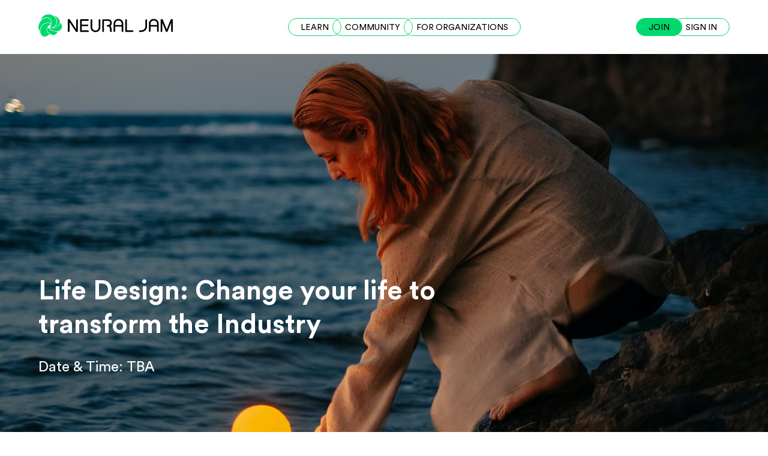

--- FILE ---
content_type: text/html
request_url: https://www.neuraljam.com/life-design-change-your-life-to-transform-the-industry
body_size: 3283
content:
<!DOCTYPE html>
<html lang="en">
	<head>
		<meta charset="utf-8" />
		<meta name="description" content="" />
		<link rel="icon" href="./favicon.png" />
		<meta name="viewport" content="width=device-width, initial-scale=1" />
		<title>Life Design: Change your life to transform the Industry</title><meta name="description" content="Welcome to NeuralJam" data-svelte="svelte-x079b0"><meta name="description" data-svelte="svelte-kxej3p">
	<link rel="stylesheet" href="/_app/assets/pages/__layout.svelte-daaa37f9.css">
	<link rel="stylesheet" href="/_app/assets/blocks-f4a153da.css">
	<link rel="modulepreload" href="/_app/start-fcb088b6.js">
	<link rel="modulepreload" href="/_app/chunks/index-3cb85145.js">
	<link rel="modulepreload" href="/_app/chunks/singletons-d1fb5791.js">
	<link rel="modulepreload" href="/_app/pages/__layout.svelte-d9b420a1.js">
	<link rel="modulepreload" href="/_app/chunks/index-74a130c4.js">
	<link rel="modulepreload" href="/_app/chunks/stores-31230b99.js">
	<link rel="modulepreload" href="/_app/pages/_...slug_.svelte-390efeca.js">
	<link rel="modulepreload" href="/_app/chunks/blocks-a81cef97.js">
    <script id="Cookiebot" src="https://consent.cookiebot.com/uc.js" data-cbid="bafcb808-9c4e-4766-943b-f500426bc62c" data-blockingmode="auto" type="text/javascript"></script>
  </head>
	<body>
		<div class="body-wrapper">






<div class="navigation svelte-62p8zc"><nav class="wrapper menu svelte-62p8zc"><div class="logo svelte-62p8zc"><a href="/" alt="Home"><img src="/nj.svg" alt="Neural Jam" class="svelte-62p8zc"></a></div>
    <div class="flex-drow-mcol hide-mobile hide-tablet"><a href="/learn" class="button svelte-62p8zc" alt="Learn">LEARN</a>
        <a href="/community" class="button svelte-62p8zc" alt="Club">COMMUNITY</a>
        <a href="/for-organizations" class="button svelte-62p8zc" alt="For Organizations">FOR ORGANIZATIONS</a></div>
    <div class="flex svelte-62p8zc"><a href="/register" class="button accent" alt="Apply">JOIN</a>
        <a href="https://www.neuraljam.org" class="button hide-mobile" target="_blank" alt="Sign In">SIGN IN</a>
        <button class="hide-desktop show-tablet svelte-62p8zc" aria-label="Main Menu"><svg width="30" height="30" viewBox="0 0 100 100"><path class="line line1 svelte-62p8zc" d="M 20,29.000046 H 80.000231 C 80.000231,29.000046 94.498839,28.817352 94.532987,66.711331 94.543142,77.980673 90.966081,81.670246 85.259173,81.668997 79.552261,81.667751 75.000211,74.999942 75.000211,74.999942 L 25.000021,25.000058"></path><path class="line line2 svelte-62p8zc" d="M 20,50 H 80"></path><path class="line line3 svelte-62p8zc" d="M 20,70.999954 H 80.000231 C 80.000231,70.999954 94.498839,71.182648 94.532987,33.288669 94.543142,22.019327 90.966081,18.329754 85.259173,18.331003 79.552261,18.332249 75.000211,25.000058 75.000211,25.000058 L 25.000021,74.999942"></path></svg></button></div></nav>
</div>
<div class="bdy svelte-17ucvb8">
    
<section class="svelte-1hszv5m"><div class="blockLearnHead back"><div class="learn-header__image svelte-9kslib" style="--bgImage:url(https://cdn.sanity.io/images/mzza57c2/production/c0f85db1e5329a14211f44a3f491c8a7fd093981-1200x675.png)">
      <div class="wrapper svelte-9kslib"><div class="learn-header__content svelte-9kslib"><h1 class="learn-header__title learn-header__title--white svelte-9kslib">Life Design: Change your life to transform the Industry</h1>
          <p class="learn-header__description learn-header__description--white svelte-9kslib">Date &amp; Time: TBA</p></div></div></div></div>		
			</section><section class="svelte-1hszv5m"><div class="learn-overview blockLearnOverview back svelte-7gyt55"><div class="learn-overview__inner"><div class="wrapper svelte-7gyt55"><div class="learn-overview__top svelte-7gyt55"><h2 class="learn-overview__title svelte-7gyt55">Overview</h2>
            <p class="learn-overview__text svelte-7gyt55"><!-- HTML_TAG_START -->What skills will be the most needed in the future of the creative industry? Right now, besides some interesting hypotheses, no one has a satisfactory answer. That’s why we can formulate a better question, to begin with: what skills will make you thrive and feel fulfilled as a creative in the nearer future? What path can you start paving from now on to master those skills and feel truly in tune with yourself? In these sessions, we will explore the concept of Life Design and practice a systemic, non-linear approach to time and personal development, to let you map your strengths and find your unique solutions to tackle future change. This way, we will learn how to surf the future of the creative industry without letting the waves bring us down and lose sight.
<!-- HTML_TAG_END --></p></div>
        <div class="learn-overview__objectives svelte-7gyt55"><div class="learn-overview__objectives-list svelte-7gyt55"><h2 class="learn-overview__title svelte-7gyt55">Objectives</h2>
              <p class="learn-overview__objectives-item svelte-7gyt55">Learn how to map where you are now in life</p><p class="learn-overview__objectives-item svelte-7gyt55">Understand the type of problems you want to solve and how to act upon them</p><p class="learn-overview__objectives-item svelte-7gyt55">Draw a mind map of your energy, engagement and flow</p><p class="learn-overview__objectives-item svelte-7gyt55">Define your midterm goals and with what resources you will reach them</p></div>
            <div class="learn-overview__objectives-image svelte-7gyt55"><img src="https://cdn.sanity.io/images/mzza57c2/production/5e2012b43b29bcb51ea037253c1231c7db3bd670-4898x3265.jpg" alt="image" class="svelte-7gyt55"></div></div></div></div></div>		
			</section></div>
<div class="footer svelte-zc53y2"><footer class="svelte-zc53y2"><div class="col1 flex-drow-mcol svelte-zc53y2"><div class="flex-col svelte-zc53y2"><a href="https://www.neuraljam.org" target="_blank" class="svelte-zc53y2">Sign In</a>
                <a href="/register" class="svelte-zc53y2">Join</a>
                <a href="/#contribute" class="svelte-zc53y2">Contribute</a>
                <button class="consent-btn-tablet svelte-zc53y2">Cookie Settings</button></div>
            <div class="flex-col svelte-zc53y2"><a href="/#newsletter" class="svelte-zc53y2">Our Newsletter</a>
                <a href="/contact" class="svelte-zc53y2">Contact Us</a>
                <a href="/careers" class="svelte-zc53y2">Careers</a>
                <button class="consent-btn-mobile svelte-zc53y2">Cookie Settings</button></div></div>
        <div class="reverse svelte-zc53y2"><div class="legal svelte-zc53y2"><a href="/faq" class="svelte-zc53y2">FAQS</a>
                <button class="svelte-zc53y2">Cookie Settings</button>
                <a href="/imprint" class="svelte-zc53y2">Imprint</a>
                <a href="/privacy" class="svelte-zc53y2">Privacy Policy <img src="gdpr.png" alt="gdpr" class="svelte-zc53y2"></a></div>
            <div class="social svelte-zc53y2"><div class="njeu svelte-zc53y2"><a href="/" alt="Home" class="lnk svelte-zc53y2"><img src="/neuraljam-white.svg" alt="Neural Jam" class="svelte-zc53y2"></a>
                    <img src="rechts.svg" class="rechts svelte-zc53y2" alt="RECHTS"></div>
                <div class="social-img svelte-zc53y2"><a href="https://www.facebook.com/neuraljamcollective" target="_blank" class="svelte-zc53y2"><img src="/facebook.svg" alt="Facebook" class="svelte-zc53y2"></a>
                    <a href="https://www.instagram.com/neuraljam/" target="_blank" class="svelte-zc53y2"><img src="/instagram.svg" alt="Instagram" class="svelte-zc53y2"></a>
                    <a href="https://www.linkedin.com/company/neural-jam/" target="_blank" class="svelte-zc53y2"><img src="/linkedin.svg" alt="LinkedIn" class="svelte-zc53y2"></a>
                    <a href="https://www.youtube.com/channel/UCPJ95v8_9nvM-5ItHMj9agw" target="_blank" class="svelte-zc53y2"><img src="/youtube.svg" alt="Youtube" class="svelte-zc53y2"></a>

                    <div class="legal2 svelte-zc53y2"><a href="/faq" class="svelte-zc53y2">FAQS</a>
                        <a href="/imprint" class="svelte-zc53y2">Imprint</a>
                        <a href="/privacy" class="svelte-zc53y2">Privacy Policy <img src="gdpr.png" alt="gdpr" class="svelte-zc53y2"></a></div></div></div></div></footer></div>



		<script type="module" data-hydrate="1atbp55">
		import { start } from "/_app/start-fcb088b6.js";
		start({
			target: document.querySelector('[data-hydrate="1atbp55"]').parentNode,
			paths: {"base":"","assets":""},
			session: {},
			route: true,
			spa: false,
			trailing_slash: "never",
			hydrate: {
				status: 200,
				error: null,
				nodes: [
					import("/_app/pages/__layout.svelte-d9b420a1.js"),
						import("/_app/pages/_...slug_.svelte-390efeca.js")
				],
				params: {slug:"life-design-change-your-life-to-transform-the-industry"},
				routeId: "[...slug]"
			}
		});
	</script><script type="application/json" sveltekit:data-type="data" sveltekit:data-url="/life-design-change-your-life-to-transform-the-industry.json">{"status":200,"statusText":"","headers":{"content-type":"application/json; charset=utf-8"},"body":"{\"_type\":\"learnSubpages\",\"blocks\":[{\"_type\":\"blockLearnHead\",\"bgImage\":\"https://cdn.sanity.io/images/mzza57c2/production/c0f85db1e5329a14211f44a3f491c8a7fd093981-1200x675.png\",\"date\":\"2023-03-03T14:23:29Z\",\"description\":\"Date & Time: TBA\",\"isColorInverted\":true,\"title\":\"Life Design: Change your life to transform the Industry\",\"videoUrl\":null},{\"_type\":\"blockLearnOverview\",\"date\":\"2023-03-03T14:24:38Z\",\"description\":\"What skills will be the most needed in the future of the creative industry? Right now, besides some interesting hypotheses, no one has a satisfactory answer. That’s why we can formulate a better question, to begin with: what skills will make you thrive and feel fulfilled as a creative in the nearer future? What path can you start paving from now on to master those skills and feel truly in tune with yourself? In these sessions, we will explore the concept of Life Design and practice a systemic, non-linear approach to time and personal development, to let you map your strengths and find your unique solutions to tackle future change. This way, we will learn how to surf the future of the creative industry without letting the waves bring us down and lose sight.\\n\",\"image\":\"https://cdn.sanity.io/images/mzza57c2/production/5e2012b43b29bcb51ea037253c1231c7db3bd670-4898x3265.jpg\",\"isColorInverted\":null,\"items\":[{\"title\":\"Learn how to map where you are now in life\"},{\"title\":\"Understand the type of problems you want to solve and how to act upon them\"},{\"title\":\"Draw a mind map of your energy, engagement and flow\"},{\"title\":\"Define your midterm goals and with what resources you will reach them\"}],\"title\":\"Overview\"}],\"description\":null,\"slug\":\"life-design-change-your-life-to-transform-the-industry\",\"title\":\"Life Design: Change your life to transform the Industry\"}"}</script></div>
	</body>
</html>

--- FILE ---
content_type: text/css; charset=utf-8
request_url: https://www.neuraljam.com/_app/assets/pages/__layout.svelte-daaa37f9.css
body_size: 4138
content:
@font-face{font-family:Circular Std;src:url(/fonts/CircularStd-Medium.woff2) format("woff2"),url(/fonts/CircularStd-Medium.woff) format("woff");font-weight:500;font-style:normal;font-display:swap}@font-face{font-family:Circular Std;src:url(/fonts/CircularStd-BoldItalic.woff2) format("woff2"),url(/fonts/CircularStd-BoldItalic.woff) format("woff");font-weight:700;font-style:italic;font-display:swap}@font-face{font-family:Circular Std;src:url(/fonts/CircularStd-Bold.woff2) format("woff2"),url(/fonts/CircularStd-Bold.woff) format("woff");font-weight:700;font-style:normal;font-display:swap}@font-face{font-family:Circular Std;src:url(/fonts/CircularStd-BlackItalic.woff2) format("woff2"),url(/fonts/CircularStd-BlackItalic.woff) format("woff");font-weight:900;font-style:italic;font-display:swap}@font-face{font-family:Circular Std;src:url(/fonts/CircularStd-Black.woff2) format("woff2"),url(/fonts/CircularStd-Black.woff) format("woff");font-weight:900;font-style:normal;font-display:swap}@font-face{font-family:Circular Std;src:url(/fonts/CircularStd-BookItalic.woff2) format("woff2"),url(/fonts/CircularStd-BookItalic.woff) format("woff");font-weight:400;font-style:italic;font-display:swap}@font-face{font-family:Circular Std;src:url(/fonts/CircularStd-Book.woff2) format("woff2"),url(/fonts/CircularStd-Book.woff) format("woff");font-weight:400;font-style:normal;font-display:swap}@font-face{font-family:Circular Std;src:url(/fonts/CircularStd-MediumItalic.woff2) format("woff2"),url(/fonts/CircularStd-MediumItalic.woff) format("woff");font-weight:500;font-style:italic;font-display:swap}html{box-sizing:border-box;font-size:62.25%}*,*:before,*:after{box-sizing:inherit;-webkit-transition:background-color .3s ease-out;-ms-transition:background-color .3s ease-out;transition:background-color .3s ease-out}:root{--max-width: 1512px;--color-body-bg: #fff;--color-body-font: #000;--color-footer-bg:#000;--color-footer-font:#fff;--color-accent:#00D96E;--color-accent-blue:#0564D2;--header-height:90px;--padding-lr:64px;--padding-lrbig:120px}@media (max-width: 480px){:root{--header-height:56px}}body{margin:0;padding:0;font-family:Circular Std;background-color:var(--color-body-bg);color:var(--color-body-font);font-size:1.6rem;overflow:auto;display:flex;flex-direction:column;min-height:100vh}.body-wrapper{flex-grow:1;display:flex;flex-direction:column}.CybotCookiebotDialogBodyButton{border-radius:30px!important}.w-100{width:100%}.j-end{justify-content:flex-end}a.button:link,a.button:visited{border:1px solid var(--color-accent);color:var(--color-body-font);text-decoration:none;font-size:1.4rem;padding:.7rem 2rem .5rem;border-radius:2rem;margin-left:-1.5rem;height:fit-content}a.button:hover,a.accent:link,a.accent:visited{background-color:var(--color-accent)}a.accent:hover{background-color:var(--color-body-bg)}a.black:link,a.black:visited{color:#fff;text-align:center;margin:0 auto;font-style:normal;font-weight:500;font-size:1.6rem;line-height:2rem}a.black:hover{color:#000;background-color:#fff}a.green:link,a.green:visited{color:var(--color-accent);text-decoration:none}a.green:hover{text-decoration:underline}.wrapper{max-width:var(--max-width);margin:0 auto;padding:0 var(--padding-lr) 0 var(--padding-lr)}.flex-drow-mcol{display:flex;flex-direction:row}.flex-col{display:flex;flex-direction:column}.hide-desktop{display:none!important}.flex{display:flex}.nl2br{white-space:pre-line}@media (max-width: 980px){.hide-tablet{display:none!important}.show-tablet{display:unset!important}}@media (max-width: 480px){a.black:link,a.black:visited{color:#fff;width:100%}.hide-mobile{display:none!important}.hide-desktop{display:unset!important}.flex-drow-mcol{display:flex;flex-direction:column}.wrapper{padding:0 1.6rem}}[data-aos][data-aos][data-aos-duration="50"],body[data-aos-duration="50"] [data-aos]{transition-duration:50ms}[data-aos][data-aos][data-aos-delay="50"],body[data-aos-delay="50"] [data-aos]{transition-delay:0s}[data-aos][data-aos][data-aos-delay="50"].aos-animate,body[data-aos-delay="50"] [data-aos].aos-animate{transition-delay:50ms}[data-aos][data-aos][data-aos-duration="100"],body[data-aos-duration="100"] [data-aos]{transition-duration:.1s}[data-aos][data-aos][data-aos-delay="100"],body[data-aos-delay="100"] [data-aos]{transition-delay:0s}[data-aos][data-aos][data-aos-delay="100"].aos-animate,body[data-aos-delay="100"] [data-aos].aos-animate{transition-delay:.1s}[data-aos][data-aos][data-aos-duration="150"],body[data-aos-duration="150"] [data-aos]{transition-duration:.15s}[data-aos][data-aos][data-aos-delay="150"],body[data-aos-delay="150"] [data-aos]{transition-delay:0s}[data-aos][data-aos][data-aos-delay="150"].aos-animate,body[data-aos-delay="150"] [data-aos].aos-animate{transition-delay:.15s}[data-aos][data-aos][data-aos-duration="200"],body[data-aos-duration="200"] [data-aos]{transition-duration:.2s}[data-aos][data-aos][data-aos-delay="200"],body[data-aos-delay="200"] [data-aos]{transition-delay:0s}[data-aos][data-aos][data-aos-delay="200"].aos-animate,body[data-aos-delay="200"] [data-aos].aos-animate{transition-delay:.2s}[data-aos][data-aos][data-aos-duration="250"],body[data-aos-duration="250"] [data-aos]{transition-duration:.25s}[data-aos][data-aos][data-aos-delay="250"],body[data-aos-delay="250"] [data-aos]{transition-delay:0s}[data-aos][data-aos][data-aos-delay="250"].aos-animate,body[data-aos-delay="250"] [data-aos].aos-animate{transition-delay:.25s}[data-aos][data-aos][data-aos-duration="300"],body[data-aos-duration="300"] [data-aos]{transition-duration:.3s}[data-aos][data-aos][data-aos-delay="300"],body[data-aos-delay="300"] [data-aos]{transition-delay:0s}[data-aos][data-aos][data-aos-delay="300"].aos-animate,body[data-aos-delay="300"] [data-aos].aos-animate{transition-delay:.3s}[data-aos][data-aos][data-aos-duration="350"],body[data-aos-duration="350"] [data-aos]{transition-duration:.35s}[data-aos][data-aos][data-aos-delay="350"],body[data-aos-delay="350"] [data-aos]{transition-delay:0s}[data-aos][data-aos][data-aos-delay="350"].aos-animate,body[data-aos-delay="350"] [data-aos].aos-animate{transition-delay:.35s}[data-aos][data-aos][data-aos-duration="400"],body[data-aos-duration="400"] [data-aos]{transition-duration:.4s}[data-aos][data-aos][data-aos-delay="400"],body[data-aos-delay="400"] [data-aos]{transition-delay:0s}[data-aos][data-aos][data-aos-delay="400"].aos-animate,body[data-aos-delay="400"] [data-aos].aos-animate{transition-delay:.4s}[data-aos][data-aos][data-aos-duration="450"],body[data-aos-duration="450"] [data-aos]{transition-duration:.45s}[data-aos][data-aos][data-aos-delay="450"],body[data-aos-delay="450"] [data-aos]{transition-delay:0s}[data-aos][data-aos][data-aos-delay="450"].aos-animate,body[data-aos-delay="450"] [data-aos].aos-animate{transition-delay:.45s}[data-aos][data-aos][data-aos-duration="500"],body[data-aos-duration="500"] [data-aos]{transition-duration:.5s}[data-aos][data-aos][data-aos-delay="500"],body[data-aos-delay="500"] [data-aos]{transition-delay:0s}[data-aos][data-aos][data-aos-delay="500"].aos-animate,body[data-aos-delay="500"] [data-aos].aos-animate{transition-delay:.5s}[data-aos][data-aos][data-aos-duration="550"],body[data-aos-duration="550"] [data-aos]{transition-duration:.55s}[data-aos][data-aos][data-aos-delay="550"],body[data-aos-delay="550"] [data-aos]{transition-delay:0s}[data-aos][data-aos][data-aos-delay="550"].aos-animate,body[data-aos-delay="550"] [data-aos].aos-animate{transition-delay:.55s}[data-aos][data-aos][data-aos-duration="600"],body[data-aos-duration="600"] [data-aos]{transition-duration:.6s}[data-aos][data-aos][data-aos-delay="600"],body[data-aos-delay="600"] [data-aos]{transition-delay:0s}[data-aos][data-aos][data-aos-delay="600"].aos-animate,body[data-aos-delay="600"] [data-aos].aos-animate{transition-delay:.6s}[data-aos][data-aos][data-aos-duration="650"],body[data-aos-duration="650"] [data-aos]{transition-duration:.65s}[data-aos][data-aos][data-aos-delay="650"],body[data-aos-delay="650"] [data-aos]{transition-delay:0s}[data-aos][data-aos][data-aos-delay="650"].aos-animate,body[data-aos-delay="650"] [data-aos].aos-animate{transition-delay:.65s}[data-aos][data-aos][data-aos-duration="700"],body[data-aos-duration="700"] [data-aos]{transition-duration:.7s}[data-aos][data-aos][data-aos-delay="700"],body[data-aos-delay="700"] [data-aos]{transition-delay:0s}[data-aos][data-aos][data-aos-delay="700"].aos-animate,body[data-aos-delay="700"] [data-aos].aos-animate{transition-delay:.7s}[data-aos][data-aos][data-aos-duration="750"],body[data-aos-duration="750"] [data-aos]{transition-duration:.75s}[data-aos][data-aos][data-aos-delay="750"],body[data-aos-delay="750"] [data-aos]{transition-delay:0s}[data-aos][data-aos][data-aos-delay="750"].aos-animate,body[data-aos-delay="750"] [data-aos].aos-animate{transition-delay:.75s}[data-aos][data-aos][data-aos-duration="800"],body[data-aos-duration="800"] [data-aos]{transition-duration:.8s}[data-aos][data-aos][data-aos-delay="800"],body[data-aos-delay="800"] [data-aos]{transition-delay:0s}[data-aos][data-aos][data-aos-delay="800"].aos-animate,body[data-aos-delay="800"] [data-aos].aos-animate{transition-delay:.8s}[data-aos][data-aos][data-aos-duration="850"],body[data-aos-duration="850"] [data-aos]{transition-duration:.85s}[data-aos][data-aos][data-aos-delay="850"],body[data-aos-delay="850"] [data-aos]{transition-delay:0s}[data-aos][data-aos][data-aos-delay="850"].aos-animate,body[data-aos-delay="850"] [data-aos].aos-animate{transition-delay:.85s}[data-aos][data-aos][data-aos-duration="900"],body[data-aos-duration="900"] [data-aos]{transition-duration:.9s}[data-aos][data-aos][data-aos-delay="900"],body[data-aos-delay="900"] [data-aos]{transition-delay:0s}[data-aos][data-aos][data-aos-delay="900"].aos-animate,body[data-aos-delay="900"] [data-aos].aos-animate{transition-delay:.9s}[data-aos][data-aos][data-aos-duration="950"],body[data-aos-duration="950"] [data-aos]{transition-duration:.95s}[data-aos][data-aos][data-aos-delay="950"],body[data-aos-delay="950"] [data-aos]{transition-delay:0s}[data-aos][data-aos][data-aos-delay="950"].aos-animate,body[data-aos-delay="950"] [data-aos].aos-animate{transition-delay:.95s}[data-aos][data-aos][data-aos-duration="1000"],body[data-aos-duration="1000"] [data-aos]{transition-duration:1s}[data-aos][data-aos][data-aos-delay="1000"],body[data-aos-delay="1000"] [data-aos]{transition-delay:0s}[data-aos][data-aos][data-aos-delay="1000"].aos-animate,body[data-aos-delay="1000"] [data-aos].aos-animate{transition-delay:1s}[data-aos][data-aos][data-aos-duration="1050"],body[data-aos-duration="1050"] [data-aos]{transition-duration:1.05s}[data-aos][data-aos][data-aos-delay="1050"],body[data-aos-delay="1050"] [data-aos]{transition-delay:0s}[data-aos][data-aos][data-aos-delay="1050"].aos-animate,body[data-aos-delay="1050"] [data-aos].aos-animate{transition-delay:1.05s}[data-aos][data-aos][data-aos-duration="1100"],body[data-aos-duration="1100"] [data-aos]{transition-duration:1.1s}[data-aos][data-aos][data-aos-delay="1100"],body[data-aos-delay="1100"] [data-aos]{transition-delay:0s}[data-aos][data-aos][data-aos-delay="1100"].aos-animate,body[data-aos-delay="1100"] [data-aos].aos-animate{transition-delay:1.1s}[data-aos][data-aos][data-aos-duration="1150"],body[data-aos-duration="1150"] [data-aos]{transition-duration:1.15s}[data-aos][data-aos][data-aos-delay="1150"],body[data-aos-delay="1150"] [data-aos]{transition-delay:0s}[data-aos][data-aos][data-aos-delay="1150"].aos-animate,body[data-aos-delay="1150"] [data-aos].aos-animate{transition-delay:1.15s}[data-aos][data-aos][data-aos-duration="1200"],body[data-aos-duration="1200"] [data-aos]{transition-duration:1.2s}[data-aos][data-aos][data-aos-delay="1200"],body[data-aos-delay="1200"] [data-aos]{transition-delay:0s}[data-aos][data-aos][data-aos-delay="1200"].aos-animate,body[data-aos-delay="1200"] [data-aos].aos-animate{transition-delay:1.2s}[data-aos][data-aos][data-aos-duration="1250"],body[data-aos-duration="1250"] [data-aos]{transition-duration:1.25s}[data-aos][data-aos][data-aos-delay="1250"],body[data-aos-delay="1250"] [data-aos]{transition-delay:0s}[data-aos][data-aos][data-aos-delay="1250"].aos-animate,body[data-aos-delay="1250"] [data-aos].aos-animate{transition-delay:1.25s}[data-aos][data-aos][data-aos-duration="1300"],body[data-aos-duration="1300"] [data-aos]{transition-duration:1.3s}[data-aos][data-aos][data-aos-delay="1300"],body[data-aos-delay="1300"] [data-aos]{transition-delay:0s}[data-aos][data-aos][data-aos-delay="1300"].aos-animate,body[data-aos-delay="1300"] [data-aos].aos-animate{transition-delay:1.3s}[data-aos][data-aos][data-aos-duration="1350"],body[data-aos-duration="1350"] [data-aos]{transition-duration:1.35s}[data-aos][data-aos][data-aos-delay="1350"],body[data-aos-delay="1350"] [data-aos]{transition-delay:0s}[data-aos][data-aos][data-aos-delay="1350"].aos-animate,body[data-aos-delay="1350"] [data-aos].aos-animate{transition-delay:1.35s}[data-aos][data-aos][data-aos-duration="1400"],body[data-aos-duration="1400"] [data-aos]{transition-duration:1.4s}[data-aos][data-aos][data-aos-delay="1400"],body[data-aos-delay="1400"] [data-aos]{transition-delay:0s}[data-aos][data-aos][data-aos-delay="1400"].aos-animate,body[data-aos-delay="1400"] [data-aos].aos-animate{transition-delay:1.4s}[data-aos][data-aos][data-aos-duration="1450"],body[data-aos-duration="1450"] [data-aos]{transition-duration:1.45s}[data-aos][data-aos][data-aos-delay="1450"],body[data-aos-delay="1450"] [data-aos]{transition-delay:0s}[data-aos][data-aos][data-aos-delay="1450"].aos-animate,body[data-aos-delay="1450"] [data-aos].aos-animate{transition-delay:1.45s}[data-aos][data-aos][data-aos-duration="1500"],body[data-aos-duration="1500"] [data-aos]{transition-duration:1.5s}[data-aos][data-aos][data-aos-delay="1500"],body[data-aos-delay="1500"] [data-aos]{transition-delay:0s}[data-aos][data-aos][data-aos-delay="1500"].aos-animate,body[data-aos-delay="1500"] [data-aos].aos-animate{transition-delay:1.5s}[data-aos][data-aos][data-aos-duration="1550"],body[data-aos-duration="1550"] [data-aos]{transition-duration:1.55s}[data-aos][data-aos][data-aos-delay="1550"],body[data-aos-delay="1550"] [data-aos]{transition-delay:0s}[data-aos][data-aos][data-aos-delay="1550"].aos-animate,body[data-aos-delay="1550"] [data-aos].aos-animate{transition-delay:1.55s}[data-aos][data-aos][data-aos-duration="1600"],body[data-aos-duration="1600"] [data-aos]{transition-duration:1.6s}[data-aos][data-aos][data-aos-delay="1600"],body[data-aos-delay="1600"] [data-aos]{transition-delay:0s}[data-aos][data-aos][data-aos-delay="1600"].aos-animate,body[data-aos-delay="1600"] [data-aos].aos-animate{transition-delay:1.6s}[data-aos][data-aos][data-aos-duration="1650"],body[data-aos-duration="1650"] [data-aos]{transition-duration:1.65s}[data-aos][data-aos][data-aos-delay="1650"],body[data-aos-delay="1650"] [data-aos]{transition-delay:0s}[data-aos][data-aos][data-aos-delay="1650"].aos-animate,body[data-aos-delay="1650"] [data-aos].aos-animate{transition-delay:1.65s}[data-aos][data-aos][data-aos-duration="1700"],body[data-aos-duration="1700"] [data-aos]{transition-duration:1.7s}[data-aos][data-aos][data-aos-delay="1700"],body[data-aos-delay="1700"] [data-aos]{transition-delay:0s}[data-aos][data-aos][data-aos-delay="1700"].aos-animate,body[data-aos-delay="1700"] [data-aos].aos-animate{transition-delay:1.7s}[data-aos][data-aos][data-aos-duration="1750"],body[data-aos-duration="1750"] [data-aos]{transition-duration:1.75s}[data-aos][data-aos][data-aos-delay="1750"],body[data-aos-delay="1750"] [data-aos]{transition-delay:0s}[data-aos][data-aos][data-aos-delay="1750"].aos-animate,body[data-aos-delay="1750"] [data-aos].aos-animate{transition-delay:1.75s}[data-aos][data-aos][data-aos-duration="1800"],body[data-aos-duration="1800"] [data-aos]{transition-duration:1.8s}[data-aos][data-aos][data-aos-delay="1800"],body[data-aos-delay="1800"] [data-aos]{transition-delay:0s}[data-aos][data-aos][data-aos-delay="1800"].aos-animate,body[data-aos-delay="1800"] [data-aos].aos-animate{transition-delay:1.8s}[data-aos][data-aos][data-aos-duration="1850"],body[data-aos-duration="1850"] [data-aos]{transition-duration:1.85s}[data-aos][data-aos][data-aos-delay="1850"],body[data-aos-delay="1850"] [data-aos]{transition-delay:0s}[data-aos][data-aos][data-aos-delay="1850"].aos-animate,body[data-aos-delay="1850"] [data-aos].aos-animate{transition-delay:1.85s}[data-aos][data-aos][data-aos-duration="1900"],body[data-aos-duration="1900"] [data-aos]{transition-duration:1.9s}[data-aos][data-aos][data-aos-delay="1900"],body[data-aos-delay="1900"] [data-aos]{transition-delay:0s}[data-aos][data-aos][data-aos-delay="1900"].aos-animate,body[data-aos-delay="1900"] [data-aos].aos-animate{transition-delay:1.9s}[data-aos][data-aos][data-aos-duration="1950"],body[data-aos-duration="1950"] [data-aos]{transition-duration:1.95s}[data-aos][data-aos][data-aos-delay="1950"],body[data-aos-delay="1950"] [data-aos]{transition-delay:0s}[data-aos][data-aos][data-aos-delay="1950"].aos-animate,body[data-aos-delay="1950"] [data-aos].aos-animate{transition-delay:1.95s}[data-aos][data-aos][data-aos-duration="2000"],body[data-aos-duration="2000"] [data-aos]{transition-duration:2s}[data-aos][data-aos][data-aos-delay="2000"],body[data-aos-delay="2000"] [data-aos]{transition-delay:0s}[data-aos][data-aos][data-aos-delay="2000"].aos-animate,body[data-aos-delay="2000"] [data-aos].aos-animate{transition-delay:2s}[data-aos][data-aos][data-aos-duration="2050"],body[data-aos-duration="2050"] [data-aos]{transition-duration:2.05s}[data-aos][data-aos][data-aos-delay="2050"],body[data-aos-delay="2050"] [data-aos]{transition-delay:0s}[data-aos][data-aos][data-aos-delay="2050"].aos-animate,body[data-aos-delay="2050"] [data-aos].aos-animate{transition-delay:2.05s}[data-aos][data-aos][data-aos-duration="2100"],body[data-aos-duration="2100"] [data-aos]{transition-duration:2.1s}[data-aos][data-aos][data-aos-delay="2100"],body[data-aos-delay="2100"] [data-aos]{transition-delay:0s}[data-aos][data-aos][data-aos-delay="2100"].aos-animate,body[data-aos-delay="2100"] [data-aos].aos-animate{transition-delay:2.1s}[data-aos][data-aos][data-aos-duration="2150"],body[data-aos-duration="2150"] [data-aos]{transition-duration:2.15s}[data-aos][data-aos][data-aos-delay="2150"],body[data-aos-delay="2150"] [data-aos]{transition-delay:0s}[data-aos][data-aos][data-aos-delay="2150"].aos-animate,body[data-aos-delay="2150"] [data-aos].aos-animate{transition-delay:2.15s}[data-aos][data-aos][data-aos-duration="2200"],body[data-aos-duration="2200"] [data-aos]{transition-duration:2.2s}[data-aos][data-aos][data-aos-delay="2200"],body[data-aos-delay="2200"] [data-aos]{transition-delay:0s}[data-aos][data-aos][data-aos-delay="2200"].aos-animate,body[data-aos-delay="2200"] [data-aos].aos-animate{transition-delay:2.2s}[data-aos][data-aos][data-aos-duration="2250"],body[data-aos-duration="2250"] [data-aos]{transition-duration:2.25s}[data-aos][data-aos][data-aos-delay="2250"],body[data-aos-delay="2250"] [data-aos]{transition-delay:0s}[data-aos][data-aos][data-aos-delay="2250"].aos-animate,body[data-aos-delay="2250"] [data-aos].aos-animate{transition-delay:2.25s}[data-aos][data-aos][data-aos-duration="2300"],body[data-aos-duration="2300"] [data-aos]{transition-duration:2.3s}[data-aos][data-aos][data-aos-delay="2300"],body[data-aos-delay="2300"] [data-aos]{transition-delay:0s}[data-aos][data-aos][data-aos-delay="2300"].aos-animate,body[data-aos-delay="2300"] [data-aos].aos-animate{transition-delay:2.3s}[data-aos][data-aos][data-aos-duration="2350"],body[data-aos-duration="2350"] [data-aos]{transition-duration:2.35s}[data-aos][data-aos][data-aos-delay="2350"],body[data-aos-delay="2350"] [data-aos]{transition-delay:0s}[data-aos][data-aos][data-aos-delay="2350"].aos-animate,body[data-aos-delay="2350"] [data-aos].aos-animate{transition-delay:2.35s}[data-aos][data-aos][data-aos-duration="2400"],body[data-aos-duration="2400"] [data-aos]{transition-duration:2.4s}[data-aos][data-aos][data-aos-delay="2400"],body[data-aos-delay="2400"] [data-aos]{transition-delay:0s}[data-aos][data-aos][data-aos-delay="2400"].aos-animate,body[data-aos-delay="2400"] [data-aos].aos-animate{transition-delay:2.4s}[data-aos][data-aos][data-aos-duration="2450"],body[data-aos-duration="2450"] [data-aos]{transition-duration:2.45s}[data-aos][data-aos][data-aos-delay="2450"],body[data-aos-delay="2450"] [data-aos]{transition-delay:0s}[data-aos][data-aos][data-aos-delay="2450"].aos-animate,body[data-aos-delay="2450"] [data-aos].aos-animate{transition-delay:2.45s}[data-aos][data-aos][data-aos-duration="2500"],body[data-aos-duration="2500"] [data-aos]{transition-duration:2.5s}[data-aos][data-aos][data-aos-delay="2500"],body[data-aos-delay="2500"] [data-aos]{transition-delay:0s}[data-aos][data-aos][data-aos-delay="2500"].aos-animate,body[data-aos-delay="2500"] [data-aos].aos-animate{transition-delay:2.5s}[data-aos][data-aos][data-aos-duration="2550"],body[data-aos-duration="2550"] [data-aos]{transition-duration:2.55s}[data-aos][data-aos][data-aos-delay="2550"],body[data-aos-delay="2550"] [data-aos]{transition-delay:0s}[data-aos][data-aos][data-aos-delay="2550"].aos-animate,body[data-aos-delay="2550"] [data-aos].aos-animate{transition-delay:2.55s}[data-aos][data-aos][data-aos-duration="2600"],body[data-aos-duration="2600"] [data-aos]{transition-duration:2.6s}[data-aos][data-aos][data-aos-delay="2600"],body[data-aos-delay="2600"] [data-aos]{transition-delay:0s}[data-aos][data-aos][data-aos-delay="2600"].aos-animate,body[data-aos-delay="2600"] [data-aos].aos-animate{transition-delay:2.6s}[data-aos][data-aos][data-aos-duration="2650"],body[data-aos-duration="2650"] [data-aos]{transition-duration:2.65s}[data-aos][data-aos][data-aos-delay="2650"],body[data-aos-delay="2650"] [data-aos]{transition-delay:0s}[data-aos][data-aos][data-aos-delay="2650"].aos-animate,body[data-aos-delay="2650"] [data-aos].aos-animate{transition-delay:2.65s}[data-aos][data-aos][data-aos-duration="2700"],body[data-aos-duration="2700"] [data-aos]{transition-duration:2.7s}[data-aos][data-aos][data-aos-delay="2700"],body[data-aos-delay="2700"] [data-aos]{transition-delay:0s}[data-aos][data-aos][data-aos-delay="2700"].aos-animate,body[data-aos-delay="2700"] [data-aos].aos-animate{transition-delay:2.7s}[data-aos][data-aos][data-aos-duration="2750"],body[data-aos-duration="2750"] [data-aos]{transition-duration:2.75s}[data-aos][data-aos][data-aos-delay="2750"],body[data-aos-delay="2750"] [data-aos]{transition-delay:0s}[data-aos][data-aos][data-aos-delay="2750"].aos-animate,body[data-aos-delay="2750"] [data-aos].aos-animate{transition-delay:2.75s}[data-aos][data-aos][data-aos-duration="2800"],body[data-aos-duration="2800"] [data-aos]{transition-duration:2.8s}[data-aos][data-aos][data-aos-delay="2800"],body[data-aos-delay="2800"] [data-aos]{transition-delay:0s}[data-aos][data-aos][data-aos-delay="2800"].aos-animate,body[data-aos-delay="2800"] [data-aos].aos-animate{transition-delay:2.8s}[data-aos][data-aos][data-aos-duration="2850"],body[data-aos-duration="2850"] [data-aos]{transition-duration:2.85s}[data-aos][data-aos][data-aos-delay="2850"],body[data-aos-delay="2850"] [data-aos]{transition-delay:0s}[data-aos][data-aos][data-aos-delay="2850"].aos-animate,body[data-aos-delay="2850"] [data-aos].aos-animate{transition-delay:2.85s}[data-aos][data-aos][data-aos-duration="2900"],body[data-aos-duration="2900"] [data-aos]{transition-duration:2.9s}[data-aos][data-aos][data-aos-delay="2900"],body[data-aos-delay="2900"] [data-aos]{transition-delay:0s}[data-aos][data-aos][data-aos-delay="2900"].aos-animate,body[data-aos-delay="2900"] [data-aos].aos-animate{transition-delay:2.9s}[data-aos][data-aos][data-aos-duration="2950"],body[data-aos-duration="2950"] [data-aos]{transition-duration:2.95s}[data-aos][data-aos][data-aos-delay="2950"],body[data-aos-delay="2950"] [data-aos]{transition-delay:0s}[data-aos][data-aos][data-aos-delay="2950"].aos-animate,body[data-aos-delay="2950"] [data-aos].aos-animate{transition-delay:2.95s}[data-aos][data-aos][data-aos-duration="3000"],body[data-aos-duration="3000"] [data-aos]{transition-duration:3s}[data-aos][data-aos][data-aos-delay="3000"],body[data-aos-delay="3000"] [data-aos]{transition-delay:0s}[data-aos][data-aos][data-aos-delay="3000"].aos-animate,body[data-aos-delay="3000"] [data-aos].aos-animate{transition-delay:3s}[data-aos]{pointer-events:none}[data-aos].aos-animate{pointer-events:auto}[data-aos][data-aos][data-aos-easing=linear],body[data-aos-easing=linear] [data-aos]{transition-timing-function:cubic-bezier(.25,.25,.75,.75)}[data-aos][data-aos][data-aos-easing=ease],body[data-aos-easing=ease] [data-aos]{transition-timing-function:ease}[data-aos][data-aos][data-aos-easing=ease-in],body[data-aos-easing=ease-in] [data-aos]{transition-timing-function:ease-in}[data-aos][data-aos][data-aos-easing=ease-out],body[data-aos-easing=ease-out] [data-aos]{transition-timing-function:ease-out}[data-aos][data-aos][data-aos-easing=ease-in-out],body[data-aos-easing=ease-in-out] [data-aos]{transition-timing-function:ease-in-out}[data-aos][data-aos][data-aos-easing=ease-in-back],body[data-aos-easing=ease-in-back] [data-aos]{transition-timing-function:cubic-bezier(.6,-.28,.735,.045)}[data-aos][data-aos][data-aos-easing=ease-out-back],body[data-aos-easing=ease-out-back] [data-aos]{transition-timing-function:cubic-bezier(.175,.885,.32,1.275)}[data-aos][data-aos][data-aos-easing=ease-in-out-back],body[data-aos-easing=ease-in-out-back] [data-aos]{transition-timing-function:cubic-bezier(.68,-.55,.265,1.55)}[data-aos][data-aos][data-aos-easing=ease-in-sine],body[data-aos-easing=ease-in-sine] [data-aos]{transition-timing-function:cubic-bezier(.47,0,.745,.715)}[data-aos][data-aos][data-aos-easing=ease-out-sine],body[data-aos-easing=ease-out-sine] [data-aos]{transition-timing-function:cubic-bezier(.39,.575,.565,1)}[data-aos][data-aos][data-aos-easing=ease-in-out-sine],body[data-aos-easing=ease-in-out-sine] [data-aos]{transition-timing-function:cubic-bezier(.445,.05,.55,.95)}[data-aos][data-aos][data-aos-easing=ease-in-quad],body[data-aos-easing=ease-in-quad] [data-aos]{transition-timing-function:cubic-bezier(.55,.085,.68,.53)}[data-aos][data-aos][data-aos-easing=ease-out-quad],body[data-aos-easing=ease-out-quad] [data-aos]{transition-timing-function:cubic-bezier(.25,.46,.45,.94)}[data-aos][data-aos][data-aos-easing=ease-in-out-quad],body[data-aos-easing=ease-in-out-quad] [data-aos]{transition-timing-function:cubic-bezier(.455,.03,.515,.955)}[data-aos][data-aos][data-aos-easing=ease-in-cubic],body[data-aos-easing=ease-in-cubic] [data-aos]{transition-timing-function:cubic-bezier(.55,.085,.68,.53)}[data-aos][data-aos][data-aos-easing=ease-out-cubic],body[data-aos-easing=ease-out-cubic] [data-aos]{transition-timing-function:cubic-bezier(.25,.46,.45,.94)}[data-aos][data-aos][data-aos-easing=ease-in-out-cubic],body[data-aos-easing=ease-in-out-cubic] [data-aos]{transition-timing-function:cubic-bezier(.455,.03,.515,.955)}[data-aos][data-aos][data-aos-easing=ease-in-quart],body[data-aos-easing=ease-in-quart] [data-aos]{transition-timing-function:cubic-bezier(.55,.085,.68,.53)}[data-aos][data-aos][data-aos-easing=ease-out-quart],body[data-aos-easing=ease-out-quart] [data-aos]{transition-timing-function:cubic-bezier(.25,.46,.45,.94)}[data-aos][data-aos][data-aos-easing=ease-in-out-quart],body[data-aos-easing=ease-in-out-quart] [data-aos]{transition-timing-function:cubic-bezier(.455,.03,.515,.955)}@media screen{html:not(.no-js) [data-aos^=fade][data-aos^=fade]{opacity:0;transition-property:opacity,-webkit-transform;transition-property:opacity,transform;transition-property:opacity,transform,-webkit-transform}html:not(.no-js) [data-aos^=fade][data-aos^=fade].aos-animate{opacity:1;-webkit-transform:none;transform:none;flex-direction:column}html:not(.no-js) [data-aos=fade-up]{-webkit-transform:translate3d(0,100px,0);transform:translate3d(0,100px,0)}html:not(.no-js) [data-aos=fade-down]{-webkit-transform:translate3d(0,-100px,0);transform:translate3d(0,-100px,0)}html:not(.no-js) [data-aos=fade-right]{-webkit-transform:translate3d(-100px,0,0);transform:translate3d(-100px,0,0)}html:not(.no-js) [data-aos=fade-left]{-webkit-transform:translate3d(100px,0,0);transform:translate3d(100px,0,0)}html:not(.no-js) [data-aos=fade-up-right]{-webkit-transform:translate3d(-100px,100px,0);transform:translate3d(-100px,100px,0)}html:not(.no-js) [data-aos=fade-up-left]{-webkit-transform:translate3d(100px,100px,0);transform:translate3d(100px,100px,0)}html:not(.no-js) [data-aos=fade-down-right]{-webkit-transform:translate3d(-100px,-100px,0);transform:translate3d(-100px,-100px,0)}html:not(.no-js) [data-aos=fade-down-left]{-webkit-transform:translate3d(100px,-100px,0);transform:translate3d(100px,-100px,0)}html:not(.no-js) [data-aos^=zoom][data-aos^=zoom]{opacity:0;transition-property:opacity,-webkit-transform;transition-property:opacity,transform;transition-property:opacity,transform,-webkit-transform}html:not(.no-js) [data-aos^=zoom][data-aos^=zoom].aos-animate{opacity:1;-webkit-transform:translateZ(0) scale(1);transform:translateZ(0) scale(1)}html:not(.no-js) [data-aos=zoom-in]{-webkit-transform:scale(.6);transform:scale(.6)}html:not(.no-js) [data-aos=zoom-in-up]{-webkit-transform:translate3d(0,100px,0) scale(.6);transform:translate3d(0,100px,0) scale(.6)}html:not(.no-js) [data-aos=zoom-in-down]{-webkit-transform:translate3d(0,-100px,0) scale(.6);transform:translate3d(0,-100px,0) scale(.6)}html:not(.no-js) [data-aos=zoom-in-right]{-webkit-transform:translate3d(-100px,0,0) scale(.6);transform:translate3d(-100px,0,0) scale(.6)}html:not(.no-js) [data-aos=zoom-in-left]{-webkit-transform:translate3d(100px,0,0) scale(.6);transform:translate3d(100px,0,0) scale(.6)}html:not(.no-js) [data-aos=zoom-out]{-webkit-transform:scale(1.2);transform:scale(1.2)}html:not(.no-js) [data-aos=zoom-out-up]{-webkit-transform:translate3d(0,100px,0) scale(1.2);transform:translate3d(0,100px,0) scale(1.2)}html:not(.no-js) [data-aos=zoom-out-down]{-webkit-transform:translate3d(0,-100px,0) scale(1.2);transform:translate3d(0,-100px,0) scale(1.2)}html:not(.no-js) [data-aos=zoom-out-right]{-webkit-transform:translate3d(-100px,0,0) scale(1.2);transform:translate3d(-100px,0,0) scale(1.2)}html:not(.no-js) [data-aos=zoom-out-left]{-webkit-transform:translate3d(100px,0,0) scale(1.2);transform:translate3d(100px,0,0) scale(1.2)}html:not(.no-js) [data-aos^=slide][data-aos^=slide]{transition-property:-webkit-transform;transition-property:transform;transition-property:transform,-webkit-transform;visibility:hidden}html:not(.no-js) [data-aos^=slide][data-aos^=slide].aos-animate{visibility:visible;-webkit-transform:translateZ(0);transform:translateZ(0)}html:not(.no-js) [data-aos=slide-up]{-webkit-transform:translate3d(0,100%,0);transform:translate3d(0,100%,0)}html:not(.no-js) [data-aos=slide-down]{-webkit-transform:translate3d(0,-100%,0);transform:translate3d(0,-100%,0)}html:not(.no-js) [data-aos=slide-right]{-webkit-transform:translate3d(-100%,0,0);transform:translate3d(-100%,0,0)}html:not(.no-js) [data-aos=slide-left]{-webkit-transform:translate3d(100%,0,0);transform:translate3d(100%,0,0)}html:not(.no-js) [data-aos^=flip][data-aos^=flip]{-webkit-backface-visibility:hidden;backface-visibility:hidden;transition-property:-webkit-transform;transition-property:transform;transition-property:transform,-webkit-transform}html:not(.no-js) [data-aos=flip-left]{-webkit-transform:perspective(2500px) rotateY(-100deg);transform:perspective(2500px) rotateY(-100deg)}html:not(.no-js) [data-aos=flip-left].aos-animate{-webkit-transform:perspective(2500px) rotateY(0);transform:perspective(2500px) rotateY(0)}html:not(.no-js) [data-aos=flip-right]{-webkit-transform:perspective(2500px) rotateY(100deg);transform:perspective(2500px) rotateY(100deg)}html:not(.no-js) [data-aos=flip-right].aos-animate{-webkit-transform:perspective(2500px) rotateY(0);transform:perspective(2500px) rotateY(0)}html:not(.no-js) [data-aos=flip-up]{-webkit-transform:perspective(2500px) rotateX(-100deg);transform:perspective(2500px) rotateX(-100deg)}html:not(.no-js) [data-aos=flip-up].aos-animate{-webkit-transform:perspective(2500px) rotateX(0);transform:perspective(2500px) rotateX(0)}html:not(.no-js) [data-aos=flip-down]{-webkit-transform:perspective(2500px) rotateX(100deg);transform:perspective(2500px) rotateX(100deg)}html:not(.no-js) [data-aos=flip-down].aos-animate{-webkit-transform:perspective(2500px) rotateX(0);transform:perspective(2500px) rotateX(0)}}.navigation.svelte-62p8zc.svelte-62p8zc{position:fixed;height:var(--header-height);background-image:linear-gradient(to bottom,rgba(255,255,255,1) 70%,rgba(255,255,255,.9));width:100%;z-index:9000}nav.svelte-62p8zc.svelte-62p8zc{align-items:center;justify-content:space-between;height:var(--header-height);position:fixed;z-index:9001;width:100%;left:50%;transform:translate(-50%)}.menu.svelte-62p8zc.svelte-62p8zc{display:flex}button.svelte-62p8zc.svelte-62p8zc{background-color:unset;border:0;width:5rem;display:block;margin-right:-1.5rem}.line.svelte-62p8zc.svelte-62p8zc{fill:none;stroke:#000;stroke-width:6;transition:stroke-dasharray .6s cubic-bezier(.4,0,.2,1),stroke-dashoffset .6s cubic-bezier(.4,0,.2,1)}.line1.svelte-62p8zc.svelte-62p8zc{stroke-dasharray:60 207;stroke-width:6}.line2.svelte-62p8zc.svelte-62p8zc{stroke-dasharray:60 60;stroke-width:6}.line3.svelte-62p8zc.svelte-62p8zc{stroke-dasharray:60 207;stroke-width:6}.opened.svelte-62p8zc .line1.svelte-62p8zc{stroke-dasharray:90 207;stroke-dashoffset:-134;stroke-width:6}.opened.svelte-62p8zc .line2.svelte-62p8zc{stroke-dasharray:1 60;stroke-dashoffset:-30;stroke-width:6}.opened.svelte-62p8zc .line3.svelte-62p8zc{stroke-dasharray:90 207;stroke-dashoffset:-134;stroke-width:6}.flex.svelte-62p8zc.svelte-62p8zc{display:flex}.sign.svelte-62p8zc.svelte-62p8zc{width:100%;padding:2rem;display:flex;justify-content:flex-end}.sign.svelte-62p8zc a.svelte-62p8zc:link{margin:0;width:13.4rem;display:inline-block;text-align:center;text-transform:uppercase}.mobileMenu.svelte-62p8zc.svelte-62p8zc{top:var(--header-height);display:flex;flex-direction:column;position:fixed;width:100%;background-color:#fff;z-index:1000}.selected.svelte-62p8zc.svelte-62p8zc{font-weight:800!important}.mobileMenu.svelte-62p8zc .menlink.svelte-62p8zc:link,.mobileMenu.svelte-62p8zc .menlink.svelte-62p8zc:visited{border:0;border-bottom:1px solid #E8E8E8;color:#000;text-decoration:none;border-radius:0;padding:1.5rem 0;width:90%;margin:0 auto;font-weight:500;font-size:1.6rem}@media (max-width: 980px){nav.svelte-62p8zc.svelte-62p8zc{padding:2rem}}@media (max-width: 550px){.navigation.svelte-62p8zc.svelte-62p8zc{z-index:1001;position:fixed}nav.svelte-62p8zc.svelte-62p8zc{z-index:1001;position:fixed;width:100%;border-bottom:1px solid #E8E8E8;padding:2rem}.logo.svelte-62p8zc img.svelte-62p8zc{height:2.4rem}}.footer.svelte-zc53y2.svelte-zc53y2.svelte-zc53y2{margin-top:auto}.flex-col.svelte-zc53y2.svelte-zc53y2.svelte-zc53y2{max-width:200px}button.svelte-zc53y2.svelte-zc53y2.svelte-zc53y2{background-color:transparent;border:none;color:var(--color-footer-font);white-space:nowrap;font-size:1.6rem;cursor:pointer;padding:0}div.svelte-zc53y2.svelte-zc53y2.svelte-zc53y2{width:100%;background-color:var(--color-footer-bg)}a.svelte-zc53y2.svelte-zc53y2.svelte-zc53y2:link,a.svelte-zc53y2.svelte-zc53y2.svelte-zc53y2:visited{color:var(--color-footer-font);text-decoration:none}footer.svelte-zc53y2.svelte-zc53y2.svelte-zc53y2{color:var(--color-footer-font);max-width:var(--max-width);margin:0 auto;display:flex;padding-left:var(--padding-lr);padding-right:var(--padding-lr);justify-content:space-between;padding-top:1.5rem;padding-bottom:2.4rem}.legal.svelte-zc53y2.svelte-zc53y2.svelte-zc53y2,.social.svelte-zc53y2.svelte-zc53y2.svelte-zc53y2{width:fit-content}.social.svelte-zc53y2.svelte-zc53y2.svelte-zc53y2{display:flex;flex-direction:column;height:100%;justify-content:space-between}.legal.svelte-zc53y2.svelte-zc53y2.svelte-zc53y2{display:flex;flex-direction:row;width:70%;margin-right:100px;justify-content:flex-start}.legal.svelte-zc53y2 a.svelte-zc53y2.svelte-zc53y2,.legal.svelte-zc53y2 button.svelte-zc53y2.svelte-zc53y2{display:inline-flex;align-items:center;border-left:1px solid #c4c4c4;margin-left:1rem;padding-left:1rem;height:20px;white-space:nowrap}.legal.svelte-zc53y2 a.svelte-zc53y2.svelte-zc53y2:first-child,.legal.svelte-zc53y2 button.svelte-zc53y2.svelte-zc53y2:first-child{margin-left:0;border-left:0;padding-left:0}.legal.svelte-zc53y2 a.svelte-zc53y2 img.svelte-zc53y2{display:block;width:37px!important;height:45px!important;margin-left:10px;margin-bottom:5px}.legal2.svelte-zc53y2 a.svelte-zc53y2.svelte-zc53y2{height:20px;white-space:nowrap}.legal2.svelte-zc53y2 a.svelte-zc53y2 img.svelte-zc53y2{display:block;width:29px!important;height:35px!important;margin-left:10px;margin-top:-6px}.reverse.svelte-zc53y2.svelte-zc53y2.svelte-zc53y2{display:flex;flex-direction:row;justify-content:space-between;align-items:flex-end}.social-img.svelte-zc53y2.svelte-zc53y2.svelte-zc53y2{display:flex;justify-content:space-between}.social.svelte-zc53y2 .social-img a.svelte-zc53y2.svelte-zc53y2{margin-left:.2rem;display:inline-flex}.social.svelte-zc53y2 .social-img a.svelte-zc53y2.svelte-zc53y2:first-child{margin-left:0}.social.svelte-zc53y2 .social-img a.svelte-zc53y2 img.svelte-zc53y2{width:20px}.col1.svelte-zc53y2 a.svelte-zc53y2.svelte-zc53y2,.col1.svelte-zc53y2 button.svelte-zc53y2.svelte-zc53y2{margin-top:1.5rem;text-align:left}.njeu.svelte-zc53y2.svelte-zc53y2.svelte-zc53y2{display:flex;margin-top:1.5rem;flex-direction:column}.njeu.svelte-zc53y2 .lnk.svelte-zc53y2.svelte-zc53y2{display:block}.njeu.svelte-zc53y2 .lnk img.svelte-zc53y2.svelte-zc53y2{width:125px}.njeu.svelte-zc53y2 .rechts.svelte-zc53y2.svelte-zc53y2{width:125px;background-color:#fff}.legal2.svelte-zc53y2.svelte-zc53y2.svelte-zc53y2,.consent-btn-tablet.svelte-zc53y2.svelte-zc53y2.svelte-zc53y2,.consent-btn-mobile.svelte-zc53y2.svelte-zc53y2.svelte-zc53y2{display:none}@media (max-width: 1230px){.legal.svelte-zc53y2.svelte-zc53y2.svelte-zc53y2{margin-right:30px}}@media (max-width: 1100px){.social-img.svelte-zc53y2.svelte-zc53y2.svelte-zc53y2{display:block}.consent-btn-tablet.svelte-zc53y2.svelte-zc53y2.svelte-zc53y2{display:inline-block;line-height:1.7;font-size:1.8rem}a.svelte-zc53y2.svelte-zc53y2.svelte-zc53y2{font-size:1.8rem}footer.svelte-zc53y2.svelte-zc53y2.svelte-zc53y2{flex-direction:column;padding:1.5rem 1.5rem 5rem}.reverse.svelte-zc53y2.svelte-zc53y2.svelte-zc53y2{flex-direction:column-reverse;align-items:flex-start}.legal.svelte-zc53y2.svelte-zc53y2.svelte-zc53y2{display:none}.legal.svelte-zc53y2 a.svelte-zc53y2 img.svelte-zc53y2{display:block;width:37px}.legal2.svelte-zc53y2.svelte-zc53y2.svelte-zc53y2{width:100%;justify-content:flex-start;margin-top:16px;display:inline-flex;align-items:center}.legal2.svelte-zc53y2 a.svelte-zc53y2 img.svelte-zc53y2{margin-top:-12px}.legal2.svelte-zc53y2 a.svelte-zc53y2.svelte-zc53y2{font-size:1.2rem;white-space:nowrap}.legal2.svelte-zc53y2 a.svelte-zc53y2.svelte-zc53y2:last-child{border-left:1px solid rgba(255,255,255,.5);padding-left:1.5rem;margin-left:1.5rem}.social.svelte-zc53y2.svelte-zc53y2.svelte-zc53y2{margin-top:4rem;margin-bottom:4rem;flex-direction:row-reverse;width:100%;justify-content:space-between}.njeu.svelte-zc53y2.svelte-zc53y2.svelte-zc53y2{width:auto;align-items:flex-end;margin-top:0}.njeu.svelte-zc53y2 .lnk img.svelte-zc53y2.svelte-zc53y2{max-width:113px}.njeu.svelte-zc53y2 .rechts.svelte-zc53y2.svelte-zc53y2{max-width:111px;margin-top:10px}.social.svelte-zc53y2 .social-img.svelte-zc53y2.svelte-zc53y2{width:auto}.social.svelte-zc53y2 .social-img a.svelte-zc53y2 img.svelte-zc53y2{width:24px}.social.svelte-zc53y2 .social-img a.svelte-zc53y2.svelte-zc53y2{margin-left:1.3rem;display:inline-flex}}@media (max-width: 480px){.consent-btn-tablet.svelte-zc53y2.svelte-zc53y2.svelte-zc53y2{display:none}.legal2.svelte-zc53y2 a.svelte-zc53y2 img.svelte-zc53y2{margin-top:-6px;width:23px!important;height:29px!important}.consent-btn-mobile.svelte-zc53y2.svelte-zc53y2.svelte-zc53y2{display:inline-block;line-height:1.7;font-size:1.8rem}}.bdy.svelte-17ucvb8{padding-top:var(--header-height);flex-grow:1;display:flex;flex-direction:column}.CybotCookiebotDialogBodyButton.svelte-17ucvb8{border-radius:30px!important}


--- FILE ---
content_type: text/css; charset=utf-8
request_url: https://www.neuraljam.com/_app/assets/blocks-f4a153da.css
body_size: 14115
content:
.render.svelte-z9ooh4{width:99%;height:100%;min-height:600px;max-height:1000px}.hidden{display:none}.bau{position:absolute;height:0;width:0;background-color:#fff}.overlay-globe{position:relative}.label{text-transform:uppercase;font-size:2rem}.pos{text-transform:uppercase;font-size:1.3rem;color:#0564d2;display:block}.when{text-transform:uppercase;font-size:1.2rem;color:#0564d2;display:block}@media (max-width: 480px){.render.svelte-z9ooh4{width:100%;height:500px;min-height:500px}.label{font-size:1.8rem}.pos{font-size:1.4rem}.when{font-size:1.2rem}}.blockContent.svelte-ze2evh.svelte-ze2evh{padding:130px 0 100px;background-color:#f3f3f3}.blockContent__head.svelte-ze2evh.svelte-ze2evh{margin-bottom:140px}.blockContent__action.svelte-ze2evh.svelte-ze2evh{display:flex;justify-content:center;margin-top:90px}.blockContent__link.svelte-ze2evh.svelte-ze2evh{display:inline-block;margin:0 auto;text-decoration:none;font-size:1.4rem;text-align:center;padding:7px 15px;min-width:210px;border-radius:16px;background-color:var(--color-accent);color:#000;border:1px solid var(--color-accent);height:fit-content;box-sizing:border-box}.blockContent__title.svelte-ze2evh.svelte-ze2evh{font-weight:500;font-size:min(8.8rem,8vw);line-height:1.1;margin-bottom:50px}.blockContent__description.svelte-ze2evh.svelte-ze2evh{padding-left:calc(100% - 667px);text-align:justify;font-weight:400;font-size:2.4rem;line-height:1.3}.blockContent__list.svelte-ze2evh.svelte-ze2evh{display:flex;flex-wrap:wrap;margin:0 -25px}.blockContent__list-item.svelte-ze2evh.svelte-ze2evh{width:33.33333%;max-width:33.33333%;flex-basis:33.33333%;padding:25px;text-decoration:none;color:#000}.blockContent__list-item.svelte-ze2evh:hover .blockContent__card-content.svelte-ze2evh{transform:translateY(-170px)}.blockContent__list-item.svelte-ze2evh:hover .blockContent__card-title.svelte-ze2evh{-webkit-line-clamp:20;overflow:visible;height:auto}.blockContent__card.svelte-ze2evh.svelte-ze2evh{overflow:hidden;background-color:#fff;border-radius:16px;box-shadow:0 2px 4px #0000003d}.blockContent__card-img.svelte-ze2evh.svelte-ze2evh{position:relative;padding-top:56.25%}.blockContent__card-img.svelte-ze2evh img.svelte-ze2evh{position:absolute;left:0;top:0;display:block;width:100%;height:100%;border:0;max-width:100%;object-fit:cover}.blockContent__card-content.svelte-ze2evh.svelte-ze2evh{width:100%;padding:24px 16px;background-color:#fff;height:105px;transform:translateY(0);transition:.3s ease-out}.blockContent__card-title.svelte-ze2evh.svelte-ze2evh{font-weight:450;font-size:min(2.4rem,2vw);line-height:1.2;margin:0 -16px;height:calc(min(2.4rem,2vw)*2.4);display:-webkit-box;-webkit-line-clamp:2;-webkit-box-orient:vertical;overflow:hidden;background-color:#fff;padding:0 16px}.blockContent__card-description.svelte-ze2evh.svelte-ze2evh{background-color:#fff;color:#4f4f4f;font-weight:400;font-size:1.6rem;line-height:1.2;margin:0 -16px;min-height:160px;padding:24px 16px 16px}@media (max-width: 1300px){.blockContent__list-item.svelte-ze2evh.svelte-ze2evh{width:50%;max-width:50%;flex-basis:50%}}@media (max-width: 1100px){.blockContent__card-content.svelte-ze2evh.svelte-ze2evh{height:90px}}@media (max-width: 1024px){.blockContent.svelte-ze2evh.svelte-ze2evh{padding:80px 0 50px}.blockContent__head.svelte-ze2evh.svelte-ze2evh{margin-bottom:80px}.blockContent__action.svelte-ze2evh.svelte-ze2evh{margin-top:60px}.blockContent__card-description.svelte-ze2evh.svelte-ze2evh{font-size:1.6rem}.blockContent__list.svelte-ze2evh.svelte-ze2evh{margin:0 -10px}.blockContent__list-item.svelte-ze2evh.svelte-ze2evh{padding:25px 10px}}@media (max-width: 800px){.blockContent.svelte-ze2evh.svelte-ze2evh{padding:50px 0}.blockContent__head.svelte-ze2evh.svelte-ze2evh{margin-bottom:50px}.blockContent__list.svelte-ze2evh.svelte-ze2evh{margin:0}.blockContent__list-item.svelte-ze2evh.svelte-ze2evh{width:100%;max-width:100%;flex-basis:100%;padding:25px 0}.blockContent__card-title.svelte-ze2evh.svelte-ze2evh{font-size:2rem;height:50px}.blockContent__card-description.svelte-ze2evh.svelte-ze2evh{padding-top:30px}}.blockIPF.svelte-1c623qy{padding:50px 0}.submit.svelte-1c623qy{margin-top:30px;border:1px solid var(--color-accent);color:var(--color-body-font);text-decoration:none;font-size:1.4rem;padding:.7rem 2rem .5rem;border-radius:2rem;height:fit-content;background-color:var(--color-accent);cursor:pointer}.thank.svelte-1c623qy{display:flex;flex-direction:column;align-items:center;justify-content:center;height:calc(100vh - 335px)}table.svelte-1c623qy,th.svelte-1c623qy,td.svelte-1c623qy{border:1px solid black}.blockCollabBanner.svelte-663q5d{background-color:#000}h1.svelte-663q5d{font-size:min(9rem,8vw);line-height:1.1;color:#fff;margin:0}.content.svelte-663q5d{width:100%;position:relative;height:100%;padding:15rem var(--padding-lr) 15rem var(--padding-lr)}@media (max-width: 980px){h1.svelte-663q5d{font-size:5.6rem;line-height:1.1}}@media (max-width: 480px){h1.svelte-663q5d{font-size:4rem}}.blockCollabBanner.svelte-vrrl35{margin-top:20rem!important;background-color:#000}h1.svelte-vrrl35{font-size:min(9rem,8vw);line-height:1.1;color:#fff;margin:0}.content.svelte-vrrl35{width:100%;position:relative;height:100%;padding:15rem var(--padding-lr) 15rem var(--padding-lr)}@media (max-width: 980px){.blockCollabBanner.svelte-vrrl35{margin-top:10rem!important}h1.svelte-vrrl35{font-size:5.6rem;line-height:1.1}}@media (max-width: 480px){.blockCollabBanner.svelte-vrrl35{margin-top:7rem!important}h1.svelte-vrrl35{font-size:4rem}}.blockIntro__wrapper.svelte-1rktdpq{position:relative;padding-bottom:56.25%;height:0}.blockIntro__wrapper.svelte-1rktdpq:after{content:"";display:block;position:absolute;left:0;right:0;top:0;bottom:0;width:100%;background-color:#000;opacity:.55;z-index:1}.blockIntro__title.svelte-1rktdpq{position:absolute;bottom:25%;left:0;z-index:2;font-size:min(8.8rem,6vw);font-style:normal;font-weight:700;line-height:1.2;color:#fff;margin:0;padding-left:50px}.blockIntro__video.svelte-1rktdpq{position:absolute;display:block;left:0;right:0;top:0;bottom:0;width:100%}@media (max-width: 834px){.blockIntro__title.svelte-1rktdpq{font-size:4.8rem;line-height:1.2;padding-left:20px}}@media (max-width: 480px){.blockIntro__title.svelte-1rktdpq{font-size:3rem;bottom:40px}}.blockTextBanner.svelte-1e15csw{background-color:#000}p.svelte-1e15csw{font-size:4.5rem;line-height:1.1;color:#fff;margin:0;text-align:center}.content.svelte-1e15csw{width:100%;max-width:1135px;margin:0 auto;padding:15rem var(--padding-lr) 15rem var(--padding-lr)}.subscriptions.svelte-15p17k.svelte-15p17k{background-color:#fff;padding-top:5rem;padding-bottom:5rem}.subscriptions__member.svelte-15p17k.svelte-15p17k{display:flex;position:relative;color:#c4c4c4}.subscriptions__head.svelte-15p17k.svelte-15p17k{margin-bottom:9.6rem;padding:0 9.6rem}.subscriptions__head-title.svelte-15p17k.svelte-15p17k{font-size:4.5rem;font-weight:400}.subscriptions__head-text.svelte-15p17k.svelte-15p17k{font-size:2.4rem;font-weight:400}.subscriptions__member--regular.svelte-15p17k.svelte-15p17k{margin-bottom:19rem}.subscriptions__member--patron.svelte-15p17k.svelte-15p17k{max-width:680px;margin:0 auto 13rem}.subscriptions__member.svelte-15p17k .head.svelte-15p17k{text-align:center;background-color:var(--color-accent);border-radius:2.4rem 2.4rem 0 0;padding:4rem 2rem;color:#000}.subscriptions__member--patron.svelte-15p17k .head.svelte-15p17k{background-color:var(--color-accent-blue)!important;color:#fff;padding:2rem}.subscriptions__member--patron.svelte-15p17k .subscriptions__link.svelte-15p17k{background-color:var(--color-accent-blue);color:#fff;border:1px solid var(--color-accent-blue)}.head__price.svelte-15p17k.svelte-15p17k{font-size:4.5rem;line-height:5.7rem;font-weight:500}.head__title.svelte-15p17k.svelte-15p17k{font-size:3.4rem;font-weight:400;line-height:4.3rem;margin:0}.head__description.svelte-15p17k.svelte-15p17k{max-width:610px;width:100%;margin:1.6rem auto 0;font-size:1.6rem!important;line-height:2.2rem;font-style:italic;padding-top:1.6rem;border-top:2px solid #fff;font-weight:400!important}.head__price-old.svelte-15p17k.svelte-15p17k{color:#fff;text-decoration:line-through}.subscriptions__member.svelte-15p17k ul.svelte-15p17k,.subscriptions__body.svelte-15p17k.svelte-15p17k{flex-grow:1;margin:0;border:2px solid var(--color-accent);list-style:none;border-radius:0 0 2.4rem 2.4rem}.subscriptions__member.svelte-15p17k ul.svelte-15p17k{padding:9.6rem}.subscriptions__body.svelte-15p17k.svelte-15p17k{border:2px solid var(--color-accent-blue)!important;color:#000;padding:3rem 4rem 4.9rem;font-size:2.4rem;line-height:3.4rem}.subscriptions__member.svelte-15p17k ul li.svelte-15p17k{position:relative;font-size:2.4rem;line-height:3.4rem;padding-left:1.5rem;padding-bottom:1rem;color:#000;font-weight:400}.subscriptions__member.svelte-15p17k ul li.svelte-15p17k:after{position:absolute;left:0;top:15px;content:"";display:block;width:4px;height:4px;border-radius:50%;background:#000}.subscriptions__link.svelte-15p17k.svelte-15p17k{display:inline-block;margin:0 auto;position:relative;top:-16px;height:fit-content;text-decoration:none;font-size:1.4rem;text-align:center;padding:7px 15px;min-width:210px;border-radius:16px;background-color:var(--color-accent);color:#000;border:1px solid var(--color-accent)}@media (max-width: 1280px){.subscriptions__head.svelte-15p17k.svelte-15p17k{padding:0}}@media (max-width: 480px){.subscriptions.svelte-15p17k.svelte-15p17k{padding:4rem 2rem}.subscriptions__head-title.svelte-15p17k.svelte-15p17k{font-size:3.2rem;font-weight:500}.subscriptions__head-text.svelte-15p17k.svelte-15p17k{font-size:2.8rem;font-weight:400}.subscriptions__member.svelte-15p17k .head.svelte-15p17k{font-size:2.8rem}}.blockApplySuccess.svelte-csjlnt.svelte-csjlnt{display:flex;flex-direction:column;align-items:center;justify-content:center;width:100%;position:relative;padding-top:10rem;padding-bottom:8.5rem;height:calc(100vh - 226px)}.blockApplySuccess.svelte-csjlnt .wrapper.svelte-csjlnt{display:flex;flex-direction:column;align-items:center;flex-grow:1}.blockApplySuccess.svelte-csjlnt h1.svelte-csjlnt{font-size:3.4rem;line-height:4.3rem;text-align:center;padding-bottom:30px;position:relative}.blockApplySuccess.svelte-csjlnt h1.svelte-csjlnt:after{content:"";position:absolute;height:2px;background-color:#00dd60;max-width:680px;width:100%;bottom:0;left:50%;transform:translate(-50%)}.blockApplySuccess.svelte-csjlnt .text.svelte-csjlnt{font-size:2.4rem;line-height:3rem;margin-bottom:7.5rem;max-width:563px;text-align:center}.blockApplySuccess.svelte-csjlnt .back.svelte-csjlnt{margin-bottom:5rem}.blockApplySuccess.svelte-csjlnt .support.svelte-csjlnt{font-size:1.8rem;line-height:2.2rem;text-align:center;color:#c4c4c4;margin-top:auto}.blockApplySuccess.svelte-csjlnt .support a.svelte-csjlnt{font-size:1.8rem;line-height:2.2rem;text-align:center;color:#00dd60}@media (max-width: 834px){.blockApplySuccess.svelte-csjlnt.svelte-csjlnt{padding-top:5rem;padding-bottom:5rem;height:auto}.blockApplySuccess.svelte-csjlnt h1.svelte-csjlnt{font-size:3rem;line-height:1.2}.blockApplySuccess.svelte-csjlnt .text.svelte-csjlnt{margin-bottom:5rem}}.blockNewsletterSuccess.svelte-splqkg.svelte-splqkg{display:flex;flex-direction:column;align-items:center;justify-content:center;width:100%;position:relative;padding-top:10rem;padding-bottom:8.5rem;height:calc(100vh - 226px)}.blockNewsletterSuccess.svelte-splqkg .wrapper.svelte-splqkg{display:flex;flex-direction:column;align-items:center;flex-grow:1}.blockNewsletterSuccess.svelte-splqkg h1.svelte-splqkg{font-size:3.4rem;line-height:4.3rem;text-align:center;padding-bottom:30px;position:relative}.blockNewsletterSuccess.svelte-splqkg h1.svelte-splqkg:after{content:"";position:absolute;height:2px;background-color:#00dd60;max-width:680px;width:100%;bottom:0;left:50%;transform:translate(-50%)}.blockNewsletterSuccess.svelte-splqkg .text.svelte-splqkg{font-size:2.4rem;line-height:3rem;margin-bottom:7.5rem;max-width:563px;text-align:center}.blockNewsletterSuccess.svelte-splqkg .back.svelte-splqkg{margin-bottom:5rem}.blockNewsletterSuccess.svelte-splqkg .support.svelte-splqkg{font-size:1.8rem;line-height:2.2rem;text-align:center;color:#c4c4c4;margin-top:auto}.blockNewsletterSuccess.svelte-splqkg .support a.svelte-splqkg{font-size:1.8rem;line-height:2.2rem;text-align:center;color:#00dd60}@media (max-width: 834px){.blockNewsletterSuccess.svelte-splqkg.svelte-splqkg{padding-top:5rem;padding-bottom:5rem;height:auto}.blockNewsletterSuccess.svelte-splqkg h1.svelte-splqkg{font-size:3rem;line-height:1.2}.blockNewsletterSuccess.svelte-splqkg .text.svelte-splqkg{margin-bottom:5rem}}.blockBlack.svelte-1ijhrsd.svelte-1ijhrsd{width:100%;background-color:#000}.content.svelte-1ijhrsd.svelte-1ijhrsd{width:100%;margin:0 auto;position:relative;height:100%;max-width:var(--max-width);color:#fff;padding:8rem 0 10rem}.bg.svelte-1ijhrsd.svelte-1ijhrsd{background-repeat:no-repeat;background-position:2rem 5rem;background-image:var(--bg-desktop);background-size:50%}h1.svelte-1ijhrsd.svelte-1ijhrsd{font-size:min(8.8rem,6vw);font-style:normal;font-weight:700;margin-top:0;line-height:96px;margin-bottom:5rem}.blue.svelte-1ijhrsd.svelte-1ijhrsd{gap:1rem;width:100%;margin:0 auto}.tagline.svelte-1ijhrsd.svelte-1ijhrsd{font-style:normal;font-weight:400;font-size:2.4rem;line-height:3rem;margin-bottom:5.5rem}.buttons.svelte-1ijhrsd.svelte-1ijhrsd{display:flex;align-items:center;justify-content:center;max-width:1000px;margin:0 auto}.blue.svelte-1ijhrsd a.svelte-1ijhrsd{margin-top:2rem;font-size:1.6rem;flex-grow:1}.blue.svelte-1ijhrsd a.svelte-1ijhrsd:not(:first-child){margin-left:2rem}@media (max-width: 834px){.bg.svelte-1ijhrsd.svelte-1ijhrsd{background-size:50%}h1.svelte-1ijhrsd.svelte-1ijhrsd{font-size:4.8rem;line-height:1.2}.tagline.svelte-1ijhrsd.svelte-1ijhrsd{width:100%}}@media (max-width: 480px){.content.svelte-1ijhrsd.svelte-1ijhrsd{padding:6.5rem 0}.bg.svelte-1ijhrsd.svelte-1ijhrsd{background-image:var(--bg-mobile);background-position:0 4rem;background-size:contain}.tagline.svelte-1ijhrsd.svelte-1ijhrsd{font-size:3.2rem}h1.svelte-1ijhrsd.svelte-1ijhrsd{font-size:4rem;line-height:5.1rem}.blue.svelte-1ijhrsd.svelte-1ijhrsd{width:100%}.tagline.svelte-1ijhrsd.svelte-1ijhrsd{font-weight:400;font-size:1.8rem;line-height:2.3rem;width:100%}}@font-face{font-family:swiper-icons;src:url(data:application/font-woff;charset=utf-8;base64,\ [base64]//wADZ2x5ZgAAAywAAADMAAAD2MHtryVoZWFkAAABbAAAADAAAAA2E2+eoWhoZWEAAAGcAAAAHwAAACQC9gDzaG10eAAAAigAAAAZAAAArgJkABFsb2NhAAAC0AAAAFoAAABaFQAUGG1heHAAAAG8AAAAHwAAACAAcABAbmFtZQAAA/gAAAE5AAACXvFdBwlwb3N0AAAFNAAAAGIAAACE5s74hXjaY2BkYGAAYpf5Hu/j+W2+MnAzMYDAzaX6QjD6/4//Bxj5GA8AuRwMYGkAPywL13jaY2BkYGA88P8Agx4j+/8fQDYfA1AEBWgDAIB2BOoAeNpjYGRgYNBh4GdgYgABEMnIABJzYNADCQAACWgAsQB42mNgYfzCOIGBlYGB0YcxjYGBwR1Kf2WQZGhhYGBiYGVmgAFGBiQQkOaawtDAoMBQxXjg/wEGPcYDDA4wNUA2CCgwsAAAO4EL6gAAeNpj2M0gyAACqxgGNWBkZ2D4/wMA+xkDdgAAAHjaY2BgYGaAYBkGRgYQiAHyGMF8FgYHIM3DwMHABGQrMOgyWDLEM1T9/w8UBfEMgLzE////P/5//f/V/xv+r4eaAAeMbAxwIUYmIMHEgKYAYjUcsDAwsLKxc3BycfPw8jEQA/[base64]/uznmfPFBNODM2K7MTQ45YEAZqGP81AmGGcF3iPqOop0r1SPTaTbVkfUe4HXj97wYE+yNwWYxwWu4v1ugWHgo3S1XdZEVqWM7ET0cfnLGxWfkgR42o2PvWrDMBSFj/IHLaF0zKjRgdiVMwScNRAoWUoH78Y2icB/yIY09An6AH2Bdu/UB+yxopYshQiEvnvu0dURgDt8QeC8PDw7Fpji3fEA4z/PEJ6YOB5hKh4dj3EvXhxPqH/SKUY3rJ7srZ4FZnh1PMAtPhwP6fl2PMJMPDgeQ4rY8YT6Gzao0eAEA409DuggmTnFnOcSCiEiLMgxCiTI6Cq5DZUd3Qmp10vO0LaLTd2cjN4fOumlc7lUYbSQcZFkutRG7g6JKZKy0RmdLY680CDnEJ+UMkpFFe1RN7nxdVpXrC4aTtnaurOnYercZg2YVmLN/d/gczfEimrE/fs/bOuq29Zmn8tloORaXgZgGa78yO9/cnXm2BpaGvq25Dv9S4E9+5SIc9PqupJKhYFSSl47+Qcr1mYNAAAAeNptw0cKwkAAAMDZJA8Q7OUJvkLsPfZ6zFVERPy8qHh2YER+3i/BP83vIBLLySsoKimrqKqpa2hp6+jq6RsYGhmbmJqZSy0sraxtbO3sHRydnEMU4uR6yx7JJXveP7WrDycAAAAAAAH//wACeNpjYGRgYOABYhkgZgJCZgZNBkYGLQZtIJsFLMYAAAw3ALgAeNolizEKgDAQBCchRbC2sFER0YD6qVQiBCv/H9ezGI6Z5XBAw8CBK/m5iQQVauVbXLnOrMZv2oLdKFa8Pjuru2hJzGabmOSLzNMzvutpB3N42mNgZGBg4GKQYzBhYMxJLMlj4GBgAYow/P/PAJJhLM6sSoWKfWCAAwDAjgbRAAB42mNgYGBkAIIbCZo5IPrmUn0hGA0AO8EFTQAA);font-weight:400;font-style:normal}:root{--swiper-theme-color:#007aff}.swiper{margin-left:auto;margin-right:auto;position:relative;overflow:hidden;list-style:none;padding:0;z-index:1}.swiper-vertical>.swiper-wrapper{flex-direction:column}.swiper-wrapper{position:relative;width:100%;height:100%;z-index:1;display:flex;transition-property:transform;box-sizing:content-box}.swiper-android .swiper-slide,.swiper-wrapper{transform:translateZ(0)}.swiper-pointer-events{touch-action:pan-y}.swiper-pointer-events.swiper-vertical{touch-action:pan-x}.swiper-slide{flex-shrink:0;width:100%;height:100%;position:relative;transition-property:transform}.swiper-slide-invisible-blank{visibility:hidden}.swiper-autoheight,.swiper-autoheight .swiper-slide{height:auto}.swiper-autoheight .swiper-wrapper{align-items:flex-start;transition-property:transform,height}.swiper-3d,.swiper-3d.swiper-css-mode .swiper-wrapper{perspective:1200px}.swiper-3d .swiper-cube-shadow,.swiper-3d .swiper-slide,.swiper-3d .swiper-slide-shadow,.swiper-3d .swiper-slide-shadow-bottom,.swiper-3d .swiper-slide-shadow-left,.swiper-3d .swiper-slide-shadow-right,.swiper-3d .swiper-slide-shadow-top,.swiper-3d .swiper-wrapper{transform-style:preserve-3d}.swiper-3d .swiper-slide-shadow,.swiper-3d .swiper-slide-shadow-bottom,.swiper-3d .swiper-slide-shadow-left,.swiper-3d .swiper-slide-shadow-right,.swiper-3d .swiper-slide-shadow-top{position:absolute;left:0;top:0;width:100%;height:100%;pointer-events:none;z-index:10}.swiper-3d .swiper-slide-shadow{background:rgba(0,0,0,.15)}.swiper-3d .swiper-slide-shadow-left{background-image:linear-gradient(to left,rgba(0,0,0,.5),rgba(0,0,0,0))}.swiper-3d .swiper-slide-shadow-right{background-image:linear-gradient(to right,rgba(0,0,0,.5),rgba(0,0,0,0))}.swiper-3d .swiper-slide-shadow-top{background-image:linear-gradient(to top,rgba(0,0,0,.5),rgba(0,0,0,0))}.swiper-3d .swiper-slide-shadow-bottom{background-image:linear-gradient(to bottom,rgba(0,0,0,.5),rgba(0,0,0,0))}.swiper-css-mode>.swiper-wrapper{overflow:auto;scrollbar-width:none;-ms-overflow-style:none}.swiper-css-mode>.swiper-wrapper::-webkit-scrollbar{display:none}.swiper-css-mode>.swiper-wrapper>.swiper-slide{scroll-snap-align:start start}.swiper-horizontal.swiper-css-mode>.swiper-wrapper{scroll-snap-type:x mandatory}.swiper-vertical.swiper-css-mode>.swiper-wrapper{scroll-snap-type:y mandatory}.swiper-centered>.swiper-wrapper:before{content:"";flex-shrink:0;order:9999}.swiper-centered.swiper-horizontal>.swiper-wrapper>.swiper-slide:first-child{margin-inline-start:var(--swiper-centered-offset-before)}.swiper-centered.swiper-horizontal>.swiper-wrapper:before{height:100%;min-height:1px;width:var(--swiper-centered-offset-after)}.swiper-centered.swiper-vertical>.swiper-wrapper>.swiper-slide:first-child{margin-block-start:var(--swiper-centered-offset-before)}.swiper-centered.swiper-vertical>.swiper-wrapper:before{width:100%;min-width:1px;height:var(--swiper-centered-offset-after)}.swiper-centered>.swiper-wrapper>.swiper-slide{scroll-snap-align:center center}.swiper-free-mode>.swiper-wrapper{transition-timing-function:ease-out;margin:0 auto}.masked.svelte-5qzijs.svelte-5qzijs{position:relative}.links.svelte-5qzijs.svelte-5qzijs{margin-top:9.6rem}.local.svelte-5qzijs.svelte-5qzijs{border:1px solid var(--color-accent);display:block;width:fit-content;color:#000;background-color:var(--color-accent);font-weight:500;margin:0 auto;border-radius:2rem;text-decoration:none;font-size:1.4rem;padding:.7rem 2rem .5rem;height:fit-content;cursor:pointer}.local.svelte-5qzijs.svelte-5qzijs:hover{background-color:#fff}.blockSlides.svelte-5qzijs.svelte-5qzijs{width:100%;overflow-x:hidden}.content.svelte-5qzijs.svelte-5qzijs{width:100%;margin:0 auto;position:relative;padding-bottom:20rem}.videoSwiper .swiper-slide{display:flex;flex-direction:column;height:auto;width:510px}.videoSwiper .swiper-slide:first-child{margin-left:60px}.videoSwiper .swiper-slide:last-child{margin-right:60px}.info.svelte-5qzijs.svelte-5qzijs{width:500px;border-top-left-radius:2rem;border-top-right-radius:2rem;background-color:#000;color:#fff;padding:2.5rem;font-weight:400;font-size:1.8rem;line-height:1.4;white-space:pre-line;box-sizing:border-box;min-height:180px}.info.svelte-5qzijs h2.svelte-5qzijs{font-weight:500;font-size:2.4rem;color:var(--color-accent);margin-top:0}.img.svelte-5qzijs.svelte-5qzijs{width:500px}.img.svelte-5qzijs video.svelte-5qzijs{width:100%;object-fit:cover;border-bottom-left-radius:2rem;border-bottom-right-radius:2rem}.peek.svelte-5qzijs.svelte-5qzijs{max-width:100%;border:2px solid #0564D2;width:fit-content;font-size:2.4rem;color:#0564d2;border-radius:4rem;border-top-left-radius:0;border-bottom-left-radius:0;border-left:0;height:fit-content;margin-bottom:9.6rem;text-align:right;padding:2.2rem 2.2rem 2.2rem 5rem}.swip.svelte-5qzijs.svelte-5qzijs{align-items:flex-end;gap:1rem;flex-direction:row!important}.videoPl.svelte-5qzijs.svelte-5qzijs{position:fixed;background-color:#000c;top:50%;transform:translate(-50%,-50%);left:50%;z-index:9000;width:100%;height:100%;display:flex;align-items:center;display:none;flex-direction:column;justify-content:center}.plays.svelte-5qzijs.svelte-5qzijs{max-height:80vh;max-width:80vw;position:relative}.plays.svelte-5qzijs video.svelte-5qzijs{width:100%;height:100%}.showMe.svelte-5qzijs.svelte-5qzijs{display:flex;align-items:center}.X.svelte-5qzijs.svelte-5qzijs{color:#fff;cursor:pointer;font-size:3rem;font-weight:500;position:absolute;top:-35px;right:0}.swip.svelte-5qzijs.svelte-5qzijs{flex-direction:column!important}@media (max-width: 480px){.videoSwiper .swiper-slide{flex-direction:column;width:80%}.videoSwiper .swiper-slide:first-child{margin-left:1.6rem}.videoSwiper .swiper-slide:last-child{margin-right:1.6rem}.info.svelte-5qzijs.svelte-5qzijs{width:auto;min-width:unset;border-radius:2rem;border-bottom-left-radius:0;border-bottom-right-radius:0;min-height:200px;flex-grow:1}.img.svelte-5qzijs.svelte-5qzijs{width:100%}.content.svelte-5qzijs.svelte-5qzijs{background-size:80%;background-position-y:top;background-position-x:300%;display:flex;flex-direction:column}.swip.svelte-5qzijs.svelte-5qzijs{flex-direction:column!important}.videoPl.svelte-5qzijs.svelte-5qzijs{width:100%;height:100%}.plays.svelte-5qzijs.svelte-5qzijs{width:100%}.peek.svelte-5qzijs.svelte-5qzijs{border-left:2px solid #0564D2;font-size:1.8rem;align-self:flex-end;border-radius:4rem;border-top-right-radius:0;border-bottom-right-radius:0;border-right:0;padding:1.2rem 2.5rem 1.2rem 2.4rem;width:80%;text-align:left;margin-bottom:2rem}}.blockBlue.svelte-1yc7qsb.svelte-1yc7qsb{width:100%;background-color:#000;position:relative}.blue.svelte-1yc7qsb.svelte-1yc7qsb{color:#fff;max-width:var(--max-width);padding-top:20rem;padding-bottom:20rem}.blue.svelte-1yc7qsb h1.svelte-1yc7qsb{font-size:4.5rem;font-weight:400;margin-top:0}.blue.svelte-1yc7qsb h2.svelte-1yc7qsb{font-size:4.5rem;font-weight:400}.blue.svelte-1yc7qsb .items.svelte-1yc7qsb{border-radius:2.4rem;margin-top:9.6rem;z-index:10;max-width:var(--max-width);position:relative}.blue.svelte-1yc7qsb .items .item.svelte-1yc7qsb:first-child{margin-left:0;padding-left:2.4rem;background-color:#000}.blue.svelte-1yc7qsb .items .item.svelte-1yc7qsb{width:100%;border:1px solid var(--color-accent);border-radius:2.4rem;display:flex;flex-direction:column;justify-content:space-between;margin-left:-2.4rem;padding:2.4rem 2.4rem 2.4rem 4.8rem}.blue.svelte-1yc7qsb h3.svelte-1yc7qsb{font-weight:500;font-size:3.4rem;line-height:1.2;color:var(--color-accent);margin-top:1rem;margin-bottom:1rem}.blue.svelte-1yc7qsb .item p.svelte-1yc7qsb{font-size:2.4rem;font-weight:400;height:100%;margin-top:0}.local.svelte-1yc7qsb.svelte-1yc7qsb{display:inline-block;width:fit-content;margin-left:0;color:#fff;text-transform:uppercase}@media (max-width: 1000px){.blue.svelte-1yc7qsb h1.svelte-1yc7qsb,.blue.svelte-1yc7qsb h2.svelte-1yc7qsb{font-size:2.8rem;line-height:1.4}.blue.svelte-1yc7qsb.svelte-1yc7qsb{padding-top:10rem;padding-bottom:13rem}.blue.svelte-1yc7qsb h3.svelte-1yc7qsb{font-size:2rem}}@media (max-width: 480px){.blockBlue.svelte-1yc7qsb.svelte-1yc7qsb{padding-bottom:5rem}.blue.svelte-1yc7qsb h1.svelte-1yc7qsb,.blue.svelte-1yc7qsb h2.svelte-1yc7qsb{font-size:2.8rem;line-height:1.4}.blue.svelte-1yc7qsb .items .item.svelte-1yc7qsb:first-child{margin-left:unset;margin-top:0}.blue.svelte-1yc7qsb .items .item.svelte-1yc7qsb{margin-left:unset;padding-left:2.4rem;margin-top:-2.4rem;padding-bottom:4.8rem}.blue.svelte-1yc7qsb.svelte-1yc7qsb{padding-top:10rem;padding-bottom:10rem}}.buttons.svelte-1auz0ox.svelte-1auz0ox{display:flex;align-items:center;justify-content:center;max-width:1000px;width:100%;margin:0 auto;padding:0 2rem}.button.svelte-1auz0ox.svelte-1auz0ox{flex-grow:1;text-align:center;margin:9.6rem auto 0;font-style:normal;font-weight:500;font-size:1.6rem;line-height:2rem}.button.svelte-1auz0ox.svelte-1auz0ox:not(:first-child){margin-left:2rem}.globe.svelte-1auz0ox.svelte-1auz0ox{position:absolute;right:0;top:-35px;transform:translate(45%);z-index:1}.content.svelte-1auz0ox.svelte-1auz0ox{overflow:hidden;width:100%;margin:0 auto;padding-top:0;position:relative;background-image:var(--bg-desktop);background-repeat:no-repeat;padding-bottom:20rem}.tag.svelte-1auz0ox.svelte-1auz0ox{max-width:100%;border:2px solid #0564D2;width:fit-content;font-size:2.4rem;color:#0564d2;border-radius:4rem;border-top-left-radius:0;border-bottom-left-radius:0;border-left:0;height:fit-content;margin-bottom:9.6rem;text-align:right;padding:2.2rem 2.2rem 2.2rem 5rem}.masked.svelte-1auz0ox.svelte-1auz0ox{position:relative}.homeSwiper .swiper-slide{display:flex;flex-direction:column;gap:0;width:500px}.homeSwiper .swiper-slide:first-child{margin-left:60px}.homeSwiper .swiper-slide:last-child{margin-right:60px}.img.svelte-1auz0ox.svelte-1auz0ox{width:100%;position:relative;cursor:pointer}.play.svelte-1auz0ox.svelte-1auz0ox{position:absolute;left:50%;top:50%;transform:translate(-50%,-50%)}.img.svelte-1auz0ox .screenshot.svelte-1auz0ox{width:100%;height:100%;object-fit:cover;border-radius:1.4rem;border-bottom-right-radius:0;border-bottom-left-radius:0}.info.svelte-1auz0ox.svelte-1auz0ox{bottom:0;background-color:#000;color:#fff;border-bottom-left-radius:1.6rem;border-bottom-right-radius:1.6rem;cursor:pointer;margin-top:-6px;min-height:7rem}.info.svelte-1auz0ox h2.svelte-1auz0ox{color:var(--color-accent);font-weight:400;padding:0 2rem;margin-bottom:0}.info.svelte-1auz0ox p.svelte-1auz0ox{display:none;width:100%;padding:0 2rem;margin-bottom:3rem}.videoPl.svelte-1auz0ox.svelte-1auz0ox{position:fixed;background-color:#000c;top:50%;transform:translate(-50%,-50%);left:50%;z-index:9000;width:100%;height:100%;display:flex;align-items:center;display:none;flex-direction:column;justify-content:center}.plays.svelte-1auz0ox.svelte-1auz0ox{width:70%;height:auto;position:relative}.plays.svelte-1auz0ox video.svelte-1auz0ox{width:100%;height:auto}.showMe.svelte-1auz0ox.svelte-1auz0ox{display:flex}.X.svelte-1auz0ox.svelte-1auz0ox{color:#fff;cursor:pointer;font-size:3rem;font-weight:500;align-self:flex-end;text-align:end}@media (max-width: 480px){.homeSwiper .swiper-slide:first-child{margin-left:1.6rem}.homeSwiper .swiper-slide:last-child{margin-right:1.6rem}.homeSwiper .swiper-slide{flex-direction:column;width:100%;height:auto;gap:0}.info.svelte-1auz0ox h2.svelte-1auz0ox{font-size:1.8rem}.info.svelte-1auz0ox p.svelte-1auz0ox{font-size:1.6rem;margin-bottom:2rem}.tag.svelte-1auz0ox.svelte-1auz0ox{border-left:2px solid #0564D2;font-size:1.8rem;align-self:flex-end;border-radius:4rem;border-top-right-radius:0;border-bottom-right-radius:0;border-right:0;padding:1.2rem 2.5rem 1.2rem 2.4rem;width:80%;text-align:left;margin-bottom:2rem}.content.svelte-1auz0ox.svelte-1auz0ox{background-size:80%;background-position-y:top;background-position-x:300%;display:flex;flex-direction:column}.img.svelte-1auz0ox.svelte-1auz0ox{margin-top:2rem;height:200px}.videoPl.svelte-1auz0ox.svelte-1auz0ox{width:100%;height:100%}.plays.svelte-1auz0ox.svelte-1auz0ox{width:100%}.info.svelte-1auz0ox.svelte-1auz0ox{min-height:7rem}}.wrapper.svelte-1hgpeq1.svelte-1hgpeq1{padding-top:5rem;padding-bottom:20rem}h1.svelte-1hgpeq1.svelte-1hgpeq1{font-size:4.5rem;text-align:center}.list.svelte-1hgpeq1.svelte-1hgpeq1{position:relative;display:flex;flex-wrap:wrap;margin:0 -15px 9.6rem}.list-item.svelte-1hgpeq1.svelte-1hgpeq1{width:33.33333%;padding:15px;display:flex;flex-direction:column}.card.svelte-1hgpeq1.svelte-1hgpeq1{display:flex;flex-direction:column;width:100%;flex-grow:1}.img.svelte-1hgpeq1.svelte-1hgpeq1{width:100%;position:relative;cursor:pointer}.links.svelte-1hgpeq1.svelte-1hgpeq1{text-align:center}.play.svelte-1hgpeq1.svelte-1hgpeq1{position:absolute;left:50%;top:50%;transform:translate(-50%,-50%)}.img.svelte-1hgpeq1 .screenshot.svelte-1hgpeq1{width:100%;height:100%;object-fit:cover;border-radius:1.4rem;border-bottom-right-radius:0;border-bottom-left-radius:0}.info.svelte-1hgpeq1.svelte-1hgpeq1{bottom:0;background-color:#000;color:#fff;border-bottom-left-radius:1.6rem;border-bottom-right-radius:1.6rem;cursor:pointer;margin-top:-6px;min-height:7rem;padding-bottom:2rem;flex-grow:1}.info.svelte-1hgpeq1 h2.svelte-1hgpeq1{color:var(--color-accent);font-weight:400;padding:0 2rem;margin-bottom:0}.videoPl.svelte-1hgpeq1.svelte-1hgpeq1{position:fixed;background-color:#000c;top:50%;transform:translate(-50%,-50%);left:50%;z-index:9000;width:100%;height:100%;display:flex;align-items:center;display:none;flex-direction:column;justify-content:center}.plays.svelte-1hgpeq1.svelte-1hgpeq1{width:70%;height:auto;position:relative}.plays.svelte-1hgpeq1 video.svelte-1hgpeq1{width:100%;height:100%;max-height:90vh;background:#000}.showMe.svelte-1hgpeq1.svelte-1hgpeq1{display:flex}.X.svelte-1hgpeq1.svelte-1hgpeq1{color:#fff;cursor:pointer;font-size:3rem;font-weight:500;align-self:flex-end;text-align:end}@media (max-width: 980px){h1.svelte-1hgpeq1.svelte-1hgpeq1{font-size:3.5rem}.list-item.svelte-1hgpeq1.svelte-1hgpeq1{width:50%}.wrapper.svelte-1hgpeq1.svelte-1hgpeq1{padding-left:2rem;padding-right:2rem}}@media (max-width: 600px){.list-item.svelte-1hgpeq1.svelte-1hgpeq1{width:100%}}@media (max-width: 480px){.info.svelte-1hgpeq1 h2.svelte-1hgpeq1{font-size:1.8rem}.img.svelte-1hgpeq1.svelte-1hgpeq1{margin-top:2rem;height:200px}.videoPl.svelte-1hgpeq1.svelte-1hgpeq1{width:100%;height:100%}.plays.svelte-1hgpeq1.svelte-1hgpeq1{width:100%}.info.svelte-1hgpeq1.svelte-1hgpeq1{min-height:7rem}}.blockTestimonials.svelte-1p2pu27.svelte-1p2pu27{position:relative;overflow:hidden}.content.svelte-1p2pu27.svelte-1p2pu27{width:100%;margin:0 auto;position:relative;max-width:var(--max-width);padding-top:20rem}.gradientLeft.svelte-1p2pu27.svelte-1p2pu27{position:absolute;z-index:100;width:30px;height:100%;top:0;left:-1px;background:linear-gradient(to left,rgba(255,255,255,0),white 30px,white calc(100% - 30px),rgba(255,255,255,0))}.gradientRight.svelte-1p2pu27.svelte-1p2pu27{position:absolute;z-index:100;width:30px;height:100%;top:0;right:-1px;background:linear-gradient(to right,rgba(255,255,255,0),white 30px,white calc(100% - 30px),rgba(255,255,255,0))}.globe.svelte-1p2pu27.svelte-1p2pu27{position:absolute;left:53%;top:-80px;transform:translate(-1000px);width:50rem;height:52rem}.testimonialSwiper{width:100%}.testimonialSwiper .swiper-slide{display:flex;flex-direction:row;height:auto;gap:1rem;width:fit-content}.testimonialSwiper .swiper-slide:first-child{margin-left:20px}.testimonialSwiper .swiper-slide:last-child{margin-right:20px}.img.svelte-1p2pu27.svelte-1p2pu27{width:100%;position:relative}.title.svelte-1p2pu27.svelte-1p2pu27{font-size:4.5rem;font-weight:400;margin-top:0;margin-bottom:2rem}.subtitle.svelte-1p2pu27.svelte-1p2pu27{font-size:4.5rem;font-weight:400;margin-bottom:9.6rem}.testi.svelte-1p2pu27.svelte-1p2pu27{border:2px solid #0564D2;border-radius:1.4rem;padding:2rem;display:flex;flex-direction:row;max-width:35.3rem;gap:2rem;background-color:#fff}.testi.svelte-1p2pu27 .img.svelte-1p2pu27{width:fit-content;position:relative;display:flex;flex-direction:column;gap:1rem;align-items:flex-start}.testText.svelte-1p2pu27.svelte-1p2pu27{width:100%;font-size:1.8rem}.testi.svelte-1p2pu27 .img .name.svelte-1p2pu27{text-transform:uppercase;font-size:1.9rem}.testi.svelte-1p2pu27 .img .position.svelte-1p2pu27{text-transform:uppercase;font-size:1.2rem;color:#0564d2}.quotes.svelte-1p2pu27.svelte-1p2pu27{position:absolute;top:-1rem;left:-1rem}.rel.svelte-1p2pu27.svelte-1p2pu27{position:relative}@media (max-width: 1080px){.globe.svelte-1p2pu27.svelte-1p2pu27{top:-8%;transform:translate(300px) scaleX(-1);width:40rem;height:42rem}.content.svelte-1p2pu27.svelte-1p2pu27{padding-bottom:12rem;padding-top:10rem}.title.svelte-1p2pu27.svelte-1p2pu27,.subtitle.svelte-1p2pu27.svelte-1p2pu27{font-size:2.8rem;line-height:1.4}}@media (max-width: 480px){.testimonialSwiper .swiper-slide{flex-direction:column;width:80%;gap:0}.testimonialSwiper .swiper-slide:first-child{margin-left:2rem}.content.svelte-1p2pu27.svelte-1p2pu27{background-image:var(--bgImage);background-repeat:no-repeat;background-size:80%;background-position-y:top;background-position-x:300%;display:flex;flex-direction:column}.img.svelte-1p2pu27.svelte-1p2pu27{margin-top:2rem}.globe.svelte-1p2pu27.svelte-1p2pu27{display:none}.testi.svelte-1p2pu27.svelte-1p2pu27{flex-direction:column;min-height:300px}.testi.svelte-1p2pu27 .img.svelte-1p2pu27{flex-direction:row;align-items:flex-end}}.blockFAQ.svelte-1ea1gim.svelte-1ea1gim{flex-grow:1}.arrow.svelte-1ea1gim.svelte-1ea1gim{position:absolute;top:20px;right:35px;display:block;width:20px;height:20px;border-left:2px solid #000;border-bottom:2px solid #000;transform:rotate(-45deg)}.arrow.arrow--up.svelte-1ea1gim.svelte-1ea1gim{top:30px;transform:rotate(135deg)}.inner.svelte-1ea1gim.svelte-1ea1gim{max-width:var(--max-width);margin:0 auto;padding:0 var(--padding-lr) 0 var(--padding-lr)}.black.svelte-1ea1gim.svelte-1ea1gim{background-color:#000;color:#fff;background-image:url(/arrow-big.svg);padding-bottom:10rem;padding-top:3rem;background-repeat:no-repeat;background-position-y:19rem;background-position-x:left;background-size:90%}.black.svelte-1ea1gim h1.svelte-1ea1gim{font-size:12rem;font-weight:500;margin-top:3rem;margin-bottom:3rem}.black.svelte-1ea1gim.svelte-1ea1gim{font-size:3.4rem}.black.svelte-1ea1gim .items.svelte-1ea1gim{border-radius:1.4rem;color:#000;margin-top:5rem;display:flex;gap:1rem;flex-direction:column}.black.svelte-1ea1gim .items .item.svelte-1ea1gim{position:relative;width:100%;border-radius:1.4rem;padding:0 65px 0 2.4rem;display:flex;flex-direction:column;background-color:#fff;justify-content:space-between;cursor:pointer}.black.svelte-1ea1gim h2.svelte-1ea1gim{font-weight:500;font-size:2.4rem;line-height:1.2;color:#0564d2}.black.svelte-1ea1gim .item p.svelte-1ea1gim{font-size:1.8rem;font-weight:400;height:100%}.local.svelte-1ea1gim.svelte-1ea1gim{display:inline-block;width:fit-content;margin-left:0rem;color:#fff}a.local.svelte-1ea1gim.svelte-1ea1gim:hover{background-color:#fff;color:#000}@media (max-width: 480px){.black.svelte-1ea1gim h1.svelte-1ea1gim{font-size:4.8rem;line-height:1.4;margin-top:0}.black.svelte-1ea1gim p.svelte-1ea1gim{font-size:2.8rem;line-height:1.4;margin-top:0}.black.svelte-1ea1gim.svelte-1ea1gim{background-position-y:16rem;background-position-x:-20px;background-size:100%}.black.svelte-1ea1gim .items .item.svelte-1ea1gim:first-child{margin-left:unset;margin-top:0}.black.svelte-1ea1gim .items .item h2.svelte-1ea1gim{font-size:1.8rem}.black.svelte-1ea1gim.svelte-1ea1gim{padding-top:10rem;padding-bottom:5rem}}.cnt.svelte-p4g8o1.svelte-p4g8o1{padding-top:var(--header-height)}.text.svelte-p4g8o1.svelte-p4g8o1{white-space:pre-wrap;margin-bottom:10rem}.text.svelte-p4g8o1 img.svelte-p4g8o1{float:right;width:157px;height:179px;margin-left:27px;margin-bottom:10px}.join-form.svelte-1qzbs22.svelte-1qzbs22{padding-bottom:15rem}.signin.svelte-1qzbs22.svelte-1qzbs22{margin:0 auto;color:#c4c4c4;margin-top:1rem}.cnt.svelte-1qzbs22.svelte-1qzbs22{padding-top:var(--header-height);display:flex;flex-direction:row;position:relative;gap:4rem;width:100%;max-width:var(--max-width);margin:0 auto}.absolute.svelte-1qzbs22.svelte-1qzbs22{position:absolute;top:5rem;right:100%}.left.svelte-1qzbs22.svelte-1qzbs22{border-right:2px solid var(--color-accent);padding-right:4rem}.right.svelte-1qzbs22.svelte-1qzbs22{width:100%;padding-right:4rem;padding-bottom:4rem}.right.svelte-1qzbs22 h1.svelte-1qzbs22{font-size:12rem;font-weight:700;margin-top:0;margin-bottom:3rem}form.svelte-1qzbs22.svelte-1qzbs22{display:flex;flex-direction:column;gap:1rem;max-width:68.9rem;margin:0 auto}.two.svelte-1qzbs22.svelte-1qzbs22{display:flex;flex-direction:row;width:100%;gap:1.5rem}.two.svelte-1qzbs22 input.svelte-1qzbs22{flex-grow:1}input[type=text].svelte-1qzbs22.svelte-1qzbs22,input[type=email].svelte-1qzbs22.svelte-1qzbs22{font-family:Circular Std;border:1px solid #C4C4C4;padding:.8rem;border-radius:.5rem;font-weight:500;font-size:1.4rem;color:#c4c4c4}input.svelte-1qzbs22.svelte-1qzbs22::placeholder{font-weight:500;color:#c4c4c4;font-size:1.4rem}.infoText.svelte-1qzbs22.svelte-1qzbs22{font-size:1rem;color:#c4c4c4;margin-top:1rem}input.svelte-1qzbs22.svelte-1qzbs22:focus{outline-color:var(--color-accent)}button.svelte-1qzbs22.svelte-1qzbs22{color:#c4c4c4;width:fit-content;margin:0 auto;border:0;padding:.8rem 2rem;border-radius:2rem;font-weight:700;font-size:1.4rem;margin-top:1rem;cursor:pointer}.black.svelte-1qzbs22.svelte-1qzbs22{color:#000!important;border:1px solid #000!important}label.svelte-1qzbs22.svelte-1qzbs22{color:#c3c4c4}label.black.svelte-1qzbs22.svelte-1qzbs22{border:0!important}.greenBut.svelte-1qzbs22.svelte-1qzbs22{background-color:var(--color-accent);color:#000}@media (max-width: 480px){.cnt.svelte-1qzbs22.svelte-1qzbs22{flex-direction:column}.youball.svelte-1qzbs22.svelte-1qzbs22{display:none}.left.svelte-1qzbs22.svelte-1qzbs22{width:100%;display:flex;align-items:center}.right.svelte-1qzbs22.svelte-1qzbs22{padding-right:0}.left.svelte-1qzbs22 .youball.svelte-1qzbs22{width:50%}.absolute.svelte-1qzbs22.svelte-1qzbs22{display:none}.applymob.svelte-1qzbs22.svelte-1qzbs22{font-size:4.8rem;margin-left:2rem;padding-bottom:2rem}form.svelte-1qzbs22.svelte-1qzbs22{padding:2rem}.two.svelte-1qzbs22.svelte-1qzbs22{flex-direction:column}}.back.svelte-4wurx7.svelte-4wurx7{background-color:#000;background-image:url(/globe-big.svg);background-repeat:no-repeat;background-position-y:-50px;background-position-x:calc(100% + 500px);background-size:850px;padding-top:18rem;padding-bottom:20rem}.head.svelte-4wurx7.svelte-4wurx7{padding-right:200px}.back.svelte-4wurx7 h1.svelte-4wurx7{font-size:8.8rem;font-weight:700;margin-top:0;color:#fff}.back.svelte-4wurx7 .subtitle.svelte-4wurx7{font-size:2.4rem;font-weight:400;color:#fff;white-space:pre-line}.back.svelte-4wurx7 .subtitle.svelte-4wurx7 p{margin:0}@media (max-width: 1024px){.head.svelte-4wurx7.svelte-4wurx7{padding-right:0}}@media (max-width: 480px){.back.svelte-4wurx7 h1.svelte-4wurx7{font-size:4rem;line-height:1.4}.back.svelte-4wurx7 .subtitle.svelte-4wurx7{margin-left:0;margin-right:0;width:100%}.back.svelte-4wurx7.svelte-4wurx7{padding-top:10rem;padding-bottom:10rem}}.back.svelte-xp29fm.svelte-xp29fm{background-color:#fff;padding-top:18rem;padding-bottom:20rem;background-repeat:no-repeat;background-position-x:right;background-position-y:top;background-size:contain}.back.svelte-xp29fm h1.svelte-xp29fm{white-space:pre-line;font-size:8.8rem;font-weight:700;margin-top:0;color:#000;text-align:center}.back.svelte-xp29fm .items.svelte-xp29fm{display:flex;flex-wrap:wrap;background-color:#fff;margin:7.6rem -10px 0}.back.svelte-xp29fm .items .item.svelte-xp29fm{width:33.33333%;padding:10px;display:flex;flex-direction:column}.back.svelte-xp29fm .items .item-inner.svelte-xp29fm{border:2px solid var(--color-accent);border-radius:2.4rem;padding:2.4rem;flex-grow:1}.back.svelte-xp29fm h2.svelte-xp29fm{font-weight:500;font-size:3.4rem;line-height:1.2;color:var(--color-accent);margin-top:0}.back.svelte-xp29fm .item p.svelte-xp29fm{font-size:2.4rem;font-weight:400;margin-top:auto}.local.svelte-xp29fm.svelte-xp29fm{display:block;width:fit-content;color:#000;background-color:var(--color-accent);font-weight:500;padding-left:7rem;padding-right:7rem;margin:0 auto;margin-top:3rem}a.local.svelte-xp29fm.svelte-xp29fm:hover{background-color:#fff;color:#000}.links.svelte-xp29fm.svelte-xp29fm{margin-top:10rem}@media (max-width: 1024px){.back.svelte-xp29fm .items .item.svelte-xp29fm{width:50%}}@media (max-width: 680px){.back.svelte-xp29fm .items .item.svelte-xp29fm{width:100%}}@media (max-width: 480px){.back.svelte-xp29fm h1.svelte-xp29fm{font-size:4rem;line-height:1.4}.back.svelte-xp29fm h2.svelte-xp29fm{font-size:2.8rem}.back.svelte-xp29fm.svelte-xp29fm{background-position-y:50px;background-position-x:-100px;background-size:280%}.back.svelte-xp29fm .item p.svelte-xp29fm{font-size:1.8rem;line-height:1.5}.back.svelte-xp29fm.svelte-xp29fm{padding-top:10rem;padding-bottom:10rem}}.learn-header__image.svelte-9kslib{position:relative;height:0;padding-top:56.25%;background-image:var(--bgImage);background-size:100%;background-repeat:no-repeat}.learn-header__image.learn-header__image--video.svelte-9kslib{background:none}.learn-header__video.svelte-9kslib{position:absolute;display:block;left:0;right:0;top:0;bottom:0;width:100%}.learn-header__content.svelte-9kslib{position:absolute;left:var(--padding-lr);padding-right:var(--padding-lr);bottom:35%;max-width:calc(670px + var(--padding-lr))}.learn-header__title.svelte-9kslib{font-size:45px;line-height:56px;margin-bottom:2.4rem}.learn-header__title.learn-header__title--white.svelte-9kslib{color:#fff}.learn-header__description.svelte-9kslib{font-size:24px;line-height:36px;margin-bottom:0;white-space:nowrap}.learn-header__description.learn-header__description--white.svelte-9kslib{color:#fff}.wrapper.svelte-9kslib{position:absolute;top:0;bottom:0;right:0;left:0}@media (max-width: 1480px){.learn-header__content.svelte-9kslib{bottom:25%}}@media (max-width: 1024px){.learn-header__content.svelte-9kslib{bottom:20%}.learn-header__title.svelte-9kslib{font-size:3rem;line-height:1.2}.learn-header__description.svelte-9kslib{font-size:1.8rem;line-height:1.2}}@media (max-width: 980px){.wrapper.svelte-9kslib{padding:2rem}.learn-header__content.svelte-9kslib{left:2rem;padding-right:2rem}.learn-header__description.svelte-9kslib{white-space:normal}}@media (max-width: 600px){.learn-header__title.svelte-9kslib{font-size:2rem}.learn-header__description.svelte-9kslib{font-size:1.6rem;line-height:1.2}}.learn-overview.svelte-7gyt55.svelte-7gyt55{background-color:#000;padding-top:20rem;padding-bottom:20rem}.learn-overview.learn-overview--white.svelte-7gyt55.svelte-7gyt55{background-color:#fff}.learn-overview__top.svelte-7gyt55.svelte-7gyt55{margin-bottom:9.6rem}.learn-overview__title.svelte-7gyt55.svelte-7gyt55{font-size:45px;line-height:56px;margin-bottom:4rem;color:#fff;margin-top:0}.learn-overview__title.learn-overview__title--black.svelte-7gyt55.svelte-7gyt55{color:#000}.learn-overview__text.svelte-7gyt55.svelte-7gyt55{font-size:24px;line-height:36px;color:#fff}.learn-overview__text.learn-overview__text--black.svelte-7gyt55.svelte-7gyt55{color:#000}.learn-overview__objectives.svelte-7gyt55.svelte-7gyt55{display:flex;justify-content:space-between}.learn-overview__objectives-item.svelte-7gyt55.svelte-7gyt55{color:#fff;position:relative;padding-left:15px;margin-bottom:0;margin-top:5px;font-size:24px;line-height:36px}.learn-overview__objectives-item.learn-overview__objectives-item--black.svelte-7gyt55.svelte-7gyt55{color:#000}.learn-overview__objectives-item.svelte-7gyt55.svelte-7gyt55:before{position:absolute;content:"";width:7px;height:7px;background-color:#fff;border-radius:50%;left:0;top:15px}.learn-overview__objectives-item.learn-overview__objectives-item--black.svelte-7gyt55.svelte-7gyt55:before{background-color:#000}.learn-overview__objectives-list.svelte-7gyt55.svelte-7gyt55{margin-right:4rem}.learn-overview__objectives-image.svelte-7gyt55.svelte-7gyt55{margin-left:4rem;max-width:470px;width:100%;flex-shrink:0}.learn-overview__objectives-image.svelte-7gyt55 img.svelte-7gyt55{display:block;width:100%;max-width:100%}.learn-overview.svelte-7gyt55 .wrapper.svelte-7gyt55{max-width:1280px}@media (max-width: 1024px){.learn-overview.svelte-7gyt55.svelte-7gyt55{padding-top:12rem;padding-bottom:12rem}.learn-overview__objectives.svelte-7gyt55.svelte-7gyt55{display:block}.learn-overview__objectives-list.svelte-7gyt55.svelte-7gyt55{margin-bottom:50px;margin-right:0}.learn-overview__objectives-image.svelte-7gyt55.svelte-7gyt55{max-width:100%;margin-left:0}}.learn-format.svelte-1caa962.svelte-1caa962{padding-top:20rem;padding-bottom:20rem}.learn-format.learn-format--black.svelte-1caa962.svelte-1caa962{background-color:#000}.learn-format__title.svelte-1caa962.svelte-1caa962{font-size:45px;line-height:56px;margin-bottom:9.6rem;margin-top:0;text-align:center}.learn-format__title.learn-format__title--white.svelte-1caa962.svelte-1caa962{color:#fff}.learn-format__list.svelte-1caa962.svelte-1caa962{display:flex;flex-wrap:wrap;justify-content:center;background-color:#fff;margin:7.6rem -10px 0}.learn-format.learn-format--black.svelte-1caa962 .learn-format__list.svelte-1caa962{background-color:#000}.learn-format__list-item.svelte-1caa962.svelte-1caa962{width:33.33333%;padding:10px;display:flex;flex-direction:column}.learn-format__list-item.learn-format__list-item--big.svelte-1caa962.svelte-1caa962{max-width:680px;width:100%}.learn-format__list-item-inner.svelte-1caa962.svelte-1caa962{border:2px solid var(--color-accent);border-radius:2.4rem;padding:2.4rem;flex-grow:1}.learn-format__list-item-inner.svelte-1caa962 h3.svelte-1caa962{font-weight:500;font-size:3.4rem;line-height:1.2;color:var(--color-accent);margin-top:0}.learn-format__list-item-inner.svelte-1caa962 p.svelte-1caa962{font-size:2.4rem;font-weight:400;margin-top:auto}.learn-format__list-item-inner.svelte-1caa962 p.white.svelte-1caa962{color:#fff}@media (max-width: 1024px){.learn-format.svelte-1caa962.svelte-1caa962{padding-top:12rem;padding-bottom:12rem}.learn-format__list-item.svelte-1caa962.svelte-1caa962{width:50%}}@media (max-width: 680px){.learn-format__list-item.svelte-1caa962.svelte-1caa962{width:100%}}.learn-facilitator.svelte-pfzly0.svelte-pfzly0{background-color:#000;padding-top:20rem;padding-bottom:20rem}.learn-facilitator.learn-facilitator--white.svelte-pfzly0.svelte-pfzly0{background-color:#fff}.learn-facilitator__title.svelte-pfzly0.svelte-pfzly0{font-size:45px;line-height:56px;margin-bottom:20px;margin-top:0;color:#fff}.learn-facilitator__title.learn-facilitator__title--black.svelte-pfzly0.svelte-pfzly0{color:#000}.learn-facilitator__content.svelte-pfzly0.svelte-pfzly0{display:flex;justify-content:space-between}.learn-facilitator__person.svelte-pfzly0.svelte-pfzly0{max-width:565px;width:100%;margin-right:40px}.learn-facilitator__name.svelte-pfzly0.svelte-pfzly0{color:#fff;font-size:34px;line-height:43px;margin-bottom:24px;padding-top:20px}.learn-facilitator__name.learn-facilitator__name--black.svelte-pfzly0.svelte-pfzly0{color:#000}.learn-facilitator__description.svelte-pfzly0.svelte-pfzly0{color:#fff;font-size:24px;line-height:33px;text-align:justify}.learn-facilitator__description.learn-facilitator__description--black.svelte-pfzly0.svelte-pfzly0{color:#000}.learn-facilitator__image.svelte-pfzly0.svelte-pfzly0{max-width:328px;overflow:hidden}.learn-facilitator__image.svelte-pfzly0 img.svelte-pfzly0{display:block;width:100%;max-width:100%}.learn-facilitator.svelte-pfzly0 .wrapper.svelte-pfzly0{max-width:1280px}@media (max-width: 1024px){.learn-facilitator.svelte-pfzly0.svelte-pfzly0{padding-top:12rem;padding-bottom:12rem}.learn-facilitator__content.svelte-pfzly0.svelte-pfzly0{display:block}.learn-facilitator__person.svelte-pfzly0.svelte-pfzly0{max-width:100%;margin-right:0;margin-bottom:50px}}@media (max-width: 680px){.learn-facilitator__image.svelte-pfzly0.svelte-pfzly0{max-width:100%}}.back.svelte-1ahufy7.svelte-1ahufy7{background-color:#fff;padding-top:18rem;padding-bottom:20rem;background-repeat:no-repeat;background-position-x:right;background-position-y:top;background-size:contain}.back.svelte-1ahufy7 h1.svelte-1ahufy7{white-space:pre-line;font-size:3.4rem;line-height:1.2;font-weight:700;margin-top:0;color:#000;text-align:center}.back.svelte-1ahufy7 .items.svelte-1ahufy7{display:flex;flex-wrap:wrap;background-color:#fff;margin:7.6rem -10px 0}.back.svelte-1ahufy7 .items .item.svelte-1ahufy7{width:33.33333%;padding:10px;display:flex;flex-direction:column}.back.svelte-1ahufy7 .items .item-inner.svelte-1ahufy7{border:2px solid var(--color-accent);border-radius:2.4rem;padding:2.4rem;flex-grow:1}.back.svelte-1ahufy7 h2.svelte-1ahufy7{font-weight:500;font-size:3.4rem;line-height:1.2;color:var(--color-accent);margin-top:0}.back.svelte-1ahufy7 .item p.svelte-1ahufy7{font-size:2.4rem;font-weight:400;margin-top:auto}.local.svelte-1ahufy7.svelte-1ahufy7{display:block;width:fit-content;color:#000;background-color:var(--color-accent);font-weight:500;padding-left:7rem;padding-right:7rem;margin:0 auto;margin-top:3rem}a.local.svelte-1ahufy7.svelte-1ahufy7:hover{background-color:#fff;color:#000}.links.svelte-1ahufy7.svelte-1ahufy7{margin-top:10rem}@media (max-width: 1024px){.back.svelte-1ahufy7 .items .item.svelte-1ahufy7{width:50%}}@media (max-width: 680px){.back.svelte-1ahufy7 .items .item.svelte-1ahufy7{width:100%}}@media (max-width: 480px){.back.svelte-1ahufy7 h1.svelte-1ahufy7{font-size:4rem;line-height:1.4}.back.svelte-1ahufy7 h2.svelte-1ahufy7{font-size:2.8rem}.back.svelte-1ahufy7.svelte-1ahufy7{background-position-y:50px;background-position-x:-100px;background-size:280%}.back.svelte-1ahufy7 .item p.svelte-1ahufy7{font-size:1.8rem;line-height:1.5}.back.svelte-1ahufy7.svelte-1ahufy7{padding-top:10rem;padding-bottom:10rem}}.blockCommunity.svelte-jef0p5.svelte-jef0p5{background-color:#000;background-image:url(/globe-big.svg);background-repeat:no-repeat;background-position-y:calc(100% + 250px);background-position-x:calc(100% + 400px);background-size:750px}.community.svelte-jef0p5.svelte-jef0p5{color:#fff;padding-top:15rem;padding-bottom:20rem}.community.svelte-jef0p5 .expectations h2.svelte-jef0p5{font-weight:400;font-size:4.5rem}.community__inner.svelte-jef0p5.svelte-jef0p5{padding-right:200px}.community .expectations .content b{color:var(--color-accent)}.community .expectations .content ul{padding-left:2rem;margin:0}.community .expectations .content ul li{line-height:.5}.community.svelte-jef0p5 .expectations .content.svelte-jef0p5{font-size:2.4rem;white-space:pre-line}@media (max-width: 1024px){.community__inner.svelte-jef0p5.svelte-jef0p5{padding-right:0}}@media (max-width: 480px){.community.svelte-jef0p5 .expectations h2.svelte-jef0p5{font-size:3.2rem}.community.svelte-jef0p5 .expectations.svelte-jef0p5{margin-top:9rem}.community.svelte-jef0p5 .expectations .content.svelte-jef0p5{font-size:1.8rem;white-space:pre-line;width:100%;font-weight:400}.community.svelte-jef0p5 .expectations.svelte-jef0p5{margin-left:0}.community .expectations .content ul li{line-height:1.5}}.subscriptions__member.svelte-1uluys4.svelte-1uluys4{margin-top:9.6rem;text-align:center}.subscriptions__link.svelte-1uluys4.svelte-1uluys4{display:inline-block;position:relative;top:-16px;margin:0 auto;text-decoration:none;font-size:1.4rem;text-align:center;padding:7px 15px;min-width:210px;border-radius:16px;background-color:var(--color-accent);color:#000;border:1px solid var(--color-accent);height:fit-content;box-sizing:border-box}.subscriptions__member.svelte-1uluys4 .head.svelte-1uluys4{text-align:center;background-color:var(--color-accent);border-radius:2.4rem 2.4rem 0 0;padding:4rem 2rem;color:#000}.head__price.svelte-1uluys4.svelte-1uluys4{font-size:4.5rem;line-height:5.7rem;font-weight:500}.head__title.svelte-1uluys4.svelte-1uluys4{font-size:3.4rem;font-weight:400;line-height:4.3rem;margin:0}.head__description.svelte-1uluys4.svelte-1uluys4{max-width:610px;width:100%;margin:1.6rem auto 0;font-size:1.6rem!important;line-height:2.2rem!important;font-style:italic;padding-top:1.6rem;border-top:2px solid #fff;font-weight:400!important}.head__price-old.svelte-1uluys4.svelte-1uluys4{color:#fff;text-decoration:line-through}.subscriptions__member.svelte-1uluys4 ul.svelte-1uluys4{flex-grow:1;margin:0;border:2px solid var(--color-accent);list-style:none;border-radius:0 0 2.4rem 2.4rem;padding:9.6rem 2.4rem}.subscriptions__member.svelte-1uluys4 ul li.svelte-1uluys4{position:relative;font-size:2.4rem;line-height:3.4rem;padding-left:1.5rem;padding-bottom:1rem;color:#000;font-weight:400;text-align:left}.subscriptions__member.svelte-1uluys4 ul li.svelte-1uluys4:after{position:absolute;left:0;top:15px;content:"";display:block;width:4px;height:4px;border-radius:50%;background:#000}.become.svelte-1uluys4.svelte-1uluys4{background-color:#fff;padding-top:15rem;padding-bottom:15rem;background-repeat:no-repeat;background-position-y:8rem;background-position-x:right;background-size:contain;padding-left:var(--padding-lrbig);padding-right:var(--padding-lrbig)}.dark{background-color:#000!important;color:#fff!important}.become.svelte-1uluys4 h1.svelte-1uluys4{font-size:4.5rem;font-weight:400}.become.svelte-1uluys4 p.svelte-1uluys4{font-size:2.4rem;font-weight:400;white-space:pre-line}.dark .subscriptions__member .head{background-color:var(--color-accent-blue)!important}.dark .subscriptions__member .head__price{color:#fff}.dark .subscriptions__member ul{border-color:var(--color-accent-blue)!important}.dark .subscriptions__link{background-color:var(--color-accent-blue)!important;color:#fff!important;border-color:var(--color-accent-blue)!important}.dark .subscriptions__member ul li{color:#fff!important}.dark .subscriptions__member ul li:after{background-color:#fff!important}@media (max-width: 480px){.become.svelte-1uluys4.svelte-1uluys4{background-position-y:60px;background-position-x:-100px;background-size:250%;padding:10rem 2rem}.dark{background-position-y:60px!important;background-position-x:100%!important;background-size:80%!important}.become.svelte-1uluys4 h1.svelte-1uluys4{font-size:3.2rem;font-weight:500}.become.svelte-1uluys4 p.svelte-1uluys4{font-size:2.8rem;font-weight:400}.dark p{font-size:1.8rem!important}}.subscriptions.svelte-n05mka.svelte-n05mka.svelte-n05mka{display:flex;width:100%;padding-top:12rem}.subscriptions__free.svelte-n05mka.svelte-n05mka.svelte-n05mka,.subscriptions__member.svelte-n05mka.svelte-n05mka.svelte-n05mka,.subscriptions__patron.svelte-n05mka.svelte-n05mka.svelte-n05mka{text-align:center;width:50%;display:flex;flex-direction:column}.subscriptions__member.svelte-n05mka.svelte-n05mka.svelte-n05mka,.subscriptions__free.svelte-n05mka.svelte-n05mka.svelte-n05mka{margin-right:30px}.subscriptions__link.svelte-n05mka.svelte-n05mka.svelte-n05mka{display:inline-block;position:relative;top:-16px;margin:0 auto;text-decoration:none;font-size:1.4rem;text-align:center;padding:7px 15px;min-width:210px;border-radius:16px;height:fit-content;box-sizing:border-box}.subscriptions__free.svelte-n05mka .subscriptions__link.svelte-n05mka.svelte-n05mka{background-color:#99f0c5;border:1px solid #99F0C5;color:#000}.subscriptions__member.svelte-n05mka .subscriptions__link.svelte-n05mka.svelte-n05mka{background-color:var(--color-accent);border:1px solid var(--color-accent);color:#000}.subscriptions__patron.svelte-n05mka .subscriptions__link.svelte-n05mka.svelte-n05mka{background-color:var(--color-accent-blue);border:1px solid var(--color-accent-blue);color:#fff}.subscriptions__member.svelte-n05mka .head.svelte-n05mka.svelte-n05mka{text-align:center;background-color:var(--color-accent);border-radius:2.4rem 2.4rem 0 0;padding:4rem 2rem;color:#000;min-height:278px}.subscriptions__patron.svelte-n05mka .head.svelte-n05mka.svelte-n05mka{text-align:center;background-color:var(--color-accent-blue);border-radius:2.4rem 2.4rem 0 0;padding:4rem 2rem;color:#fff;min-height:278px}.subscriptions__free.svelte-n05mka .head.svelte-n05mka.svelte-n05mka{text-align:center;background-color:#99f0c5;border-radius:2.4rem 2.4rem 0 0;padding:4rem 2rem;color:#000;min-height:278px}.head__price.svelte-n05mka.svelte-n05mka.svelte-n05mka{font-size:4rem;line-height:5rem;font-weight:500}.head__title.svelte-n05mka.svelte-n05mka.svelte-n05mka{font-size:2.4rem;font-weight:400;line-height:3.3rem;margin:0;min-height:33px}.head__description.svelte-n05mka.svelte-n05mka.svelte-n05mka{max-width:610px;width:100%;margin:1.6rem auto 0;font-size:1.6rem!important;line-height:2.2rem!important;font-style:italic;padding-top:1.6rem;border-top:2px solid #000;font-weight:400!important}.subscriptions__patron.svelte-n05mka .head__description.svelte-n05mka.svelte-n05mka{border-top:2px solid #fff}.head__price-old.svelte-n05mka.svelte-n05mka.svelte-n05mka{color:#fff;text-decoration:line-through}.subscriptions__member.svelte-n05mka ul.svelte-n05mka.svelte-n05mka{flex-grow:1;margin:0;border:2px solid var(--color-accent);list-style:none;border-radius:0 0 2.4rem 2.4rem;padding:2rem 3rem 4rem}.subscriptions__patron.svelte-n05mka ul.svelte-n05mka.svelte-n05mka{flex-grow:1;margin:0;border:2px solid var(--color-accent-blue);list-style:none;border-radius:0 0 2.4rem 2.4rem;padding:3rem 3rem 4rem}.subscriptions__free.svelte-n05mka ul.svelte-n05mka.svelte-n05mka{flex-grow:1;margin:0;border:2px solid #99F0C5;list-style:none;border-radius:0 0 2.4rem 2.4rem;padding:3rem 3rem 4rem}.subscriptions__free.svelte-n05mka ul.svelte-n05mka li.svelte-n05mka,.subscriptions__member.svelte-n05mka ul.svelte-n05mka li.svelte-n05mka,.subscriptions__patron.svelte-n05mka ul.svelte-n05mka li.svelte-n05mka{position:relative;font-size:2.4rem;line-height:3.4rem;padding-left:1.5rem;padding-bottom:1rem;color:#000;font-weight:400;text-align:left}.subscriptions__free.svelte-n05mka ul.svelte-n05mka li.svelte-n05mka:after,.subscriptions__member.svelte-n05mka ul.svelte-n05mka li.svelte-n05mka:after,.subscriptions__patron.svelte-n05mka ul.svelte-n05mka li.svelte-n05mka:after{position:absolute;left:0;top:15px;content:"";display:block;width:4px;height:4px;border-radius:50%;background:#000}.plans__head-patron.svelte-n05mka.svelte-n05mka.svelte-n05mka{margin-top:8rem}.plans.svelte-n05mka.svelte-n05mka.svelte-n05mka{background-color:#fff;background-repeat:no-repeat;background-position-y:8rem;background-position-x:right;background-size:contain;padding:15rem 6rem;max-width:calc(1280px + 24rem);width:100%;margin:0 auto}.plans.svelte-n05mka h1.svelte-n05mka.svelte-n05mka{font-size:4.5rem;font-weight:400;margin-top:0}.plans.svelte-n05mka .subtitle.svelte-n05mka.svelte-n05mka,.plans.svelte-n05mka p.svelte-n05mka.svelte-n05mka{font-size:2.4rem;font-weight:400;white-space:pre-line}.subtitle ul{margin-top:0;margin-bottom:0}.subtitle ul li{margin-top:-20px}@media (max-width: 1024px){.subscriptions.svelte-n05mka.svelte-n05mka.svelte-n05mka{display:block}.subscriptions__free.svelte-n05mka.svelte-n05mka.svelte-n05mka,.subscriptions__member.svelte-n05mka.svelte-n05mka.svelte-n05mka{margin-right:0;margin-bottom:40px}.subscriptions__free.svelte-n05mka.svelte-n05mka.svelte-n05mka,.subscriptions__member.svelte-n05mka.svelte-n05mka.svelte-n05mka,.subscriptions__patron.svelte-n05mka.svelte-n05mka.svelte-n05mka{width:100%}}@media (max-width: 480px){.plans.svelte-n05mka.svelte-n05mka.svelte-n05mka{background-position-y:60px;background-position-x:-100px;background-size:250%;padding:10rem 2rem}.plans.svelte-n05mka h1.svelte-n05mka.svelte-n05mka{font-size:3.2rem;font-weight:500}.plans.svelte-n05mka p.svelte-n05mka.svelte-n05mka{font-size:2.8rem;font-weight:400}}.contribution.svelte-1m9pk34{padding-top:20rem;padding-bottom:3rem}.contribution__inner.svelte-1m9pk34{text-align:center}.contribution__title.svelte-1m9pk34{font-weight:500;font-size:45px;line-height:57px;margin-bottom:40px;text-align:center;margin-top:0}.contribution__description.svelte-1m9pk34{font-size:24px;line-height:30px;margin-bottom:50px;margin-top:0;text-align:justify}.contribution__btn.svelte-1m9pk34{display:inline-block;background:#000000;color:#fff;border-radius:16px;padding:7px 30px;min-width:209px;font-weight:500;font-size:14px;line-height:18px;text-decoration:none;margin-bottom:95px}.contribution__note.svelte-1m9pk34{text-align:center;max-width:480px;margin:0 auto;font-size:14px;line-height:18px;color:#4f4f4f}.contribution__note a{font-size:14px;line-height:18px;color:#4f4f4f;text-decoration:underline}@media (max-width: 1080px){.contribution.svelte-1m9pk34{padding-top:5rem}}@media (max-width: 980px){.wrapper.svelte-1m9pk34{padding:0 2rem}}@media (max-width: 480px){.contribution.svelte-1m9pk34{padding-top:0;padding-bottom:10rem}.contribution__title.svelte-1m9pk34{font-size:3.2rem;font-weight:500}}.blockOrganizations.svelte-s72ok8.svelte-s72ok8{width:100%;background-color:#000}.organizations.svelte-s72ok8.svelte-s72ok8{color:#fff;padding-top:20rem;padding-bottom:20rem;background-repeat:no-repeat;background-position-y:-4rem;background-position-x:left;background-size:80%;padding-left:var(--padding-lrbig);padding-right:var(--padding-lrbig)}.organizations.svelte-s72ok8 h1.svelte-s72ok8{font-size:min(8.8rem,6vw);font-weight:700;margin:0 auto}.organizations.svelte-s72ok8 p.svelte-s72ok8{font-size:4.5rem;font-weight:400;margin:0 auto;margin-top:5rem;white-space:pre-line}@media (max-width: 480px){.organizations.svelte-s72ok8.svelte-s72ok8{background-position-y:60px;background-position-x:0px;background-size:100%;padding:15rem 2rem 10rem}.organizations.svelte-s72ok8 h1.svelte-s72ok8{font-size:4rem;font-weight:500;width:100%}.organizations.svelte-s72ok8 p.svelte-s72ok8{font-size:3.2rem;font-weight:400;width:100%}}.list.svelte-jbsgjt.svelte-jbsgjt{background-color:#fff;color:#000;padding-top:15rem;padding-bottom:20rem;padding-left:var(--padding-lr);padding-right:var(--padding-lr)}.list.svelte-jbsgjt .item.svelte-jbsgjt{display:flex;flex-direction:row!important;align-items:center;gap:4rem;padding-left:var(--padding-lr);padding-right:var(--padding-lr);width:100%}.list.svelte-jbsgjt .item.svelte-jbsgjt:nth-of-type(even){flex-direction:row-reverse!important}.list.svelte-jbsgjt .item .txt h2.svelte-jbsgjt{font-size:4.5rem}.list.svelte-jbsgjt .item .txt p.svelte-jbsgjt{font-size:3.4rem;font-weight:500}.message.svelte-jbsgjt.svelte-jbsgjt{display:flex;width:100%;border:2px solid var(--color-accent);padding:4rem;font-size:3.4rem;font-weight:500;border-radius:2.4rem;margin-top:15rem;align-items:center;gap:3rem}.messageinfo.svelte-jbsgjt.svelte-jbsgjt{width:80%}.message.svelte-jbsgjt a.svelte-jbsgjt{font-size:1.8rem;display:inline-block}@media (max-width: 480px){.list.svelte-jbsgjt.svelte-jbsgjt{padding:15rem 2rem 10rem}.list.svelte-jbsgjt p.svelte-jbsgjt{font-size:3.2rem;font-weight:400;width:100%}.list.svelte-jbsgjt .item.svelte-jbsgjt{padding:0rem 0rem 4rem;position:relative;display:block}.list.svelte-jbsgjt .item.svelte-jbsgjt:nth-of-type(even){display:block}.list.svelte-jbsgjt .item .img.svelte-jbsgjt{position:absolute;top:-4rem;width:50%}.list.svelte-jbsgjt .item .txt h2.svelte-jbsgjt{font-size:2.8rem}.list.svelte-jbsgjt .item .txt p.svelte-jbsgjt{font-size:1.8rem}.message.svelte-jbsgjt.svelte-jbsgjt{flex-direction:column;font-size:2.8rem;align-items:flex-end;padding:1.5rem}.messageinfo.svelte-jbsgjt.svelte-jbsgjt{width:100%}}.blockWhatYouGet.svelte-e5onyv.svelte-e5onyv{background-color:#000}.black.svelte-e5onyv.svelte-e5onyv{color:#fff;background-image:var(--bg-image);padding-top:20rem;padding-bottom:10rem;background-repeat:no-repeat;background-position-y:0;background-position-x:-23rem;background-size:40%}.black.svelte-e5onyv h1.svelte-e5onyv{font-size:4.5rem;font-weight:500}.black.svelte-e5onyv .items.svelte-e5onyv{display:flex;flex-wrap:wrap;border-radius:2.4rem;margin:0 auto;margin-top:10rem;margin-left:4.8rem}.black.svelte-e5onyv .items .item.svelte-e5onyv{width:100%;border:2px solid var(--color-accent);border-radius:2.4rem;display:flex;flex-direction:column;justify-content:space-between;margin-top:-2.4rem;margin-left:-2.4rem;padding:2.4rem 2.4rem 2.4rem 4.8rem}.black.svelte-e5onyv h2.svelte-e5onyv{font-weight:500;font-size:2.4rem;line-height:1.2;color:var(--color-accent)}.local.svelte-e5onyv.svelte-e5onyv{display:inline-block;width:fit-content;font-weight:450;margin-left:0rem;padding-left:5rem;padding-right:5rem;color:#000;background-color:var(--color-accent)}a.local.svelte-e5onyv.svelte-e5onyv:hover{background-color:#fff;color:#000;border:1px solid var(--color-accent)}.item.svelte-e5onyv ul.svelte-e5onyv{width:100%;display:flex;flex-wrap:wrap;gap:1rem}.item.svelte-e5onyv ul li.svelte-e5onyv{width:100%}.link.svelte-e5onyv.svelte-e5onyv{display:block;width:100%;margin-top:10rem;text-align:center}.ttl.svelte-e5onyv.svelte-e5onyv{position:relative}@media (max-width: 480px){.black.svelte-e5onyv h1.svelte-e5onyv{font-size:2.8rem;line-height:1.4}.black.svelte-e5onyv.svelte-e5onyv{background-position-y:450px;background-position-x:-20px;background-size:180%;background-image:unset}.black.svelte-e5onyv .items.svelte-e5onyv{margin-left:0}.black.svelte-e5onyv .items .item.svelte-e5onyv:first-child{margin-left:unset;margin-top:0}.black.svelte-e5onyv .items .item h2.svelte-e5onyv{font-size:2.8rem}.black.svelte-e5onyv .items .item.svelte-e5onyv{margin-left:unset;padding-left:2.4rem;margin-top:-2.4rem;padding-bottom:4.8rem;width:100%!important}.black.svelte-e5onyv.svelte-e5onyv{padding-top:10rem;padding-bottom:10rem}.item.svelte-e5onyv ul.svelte-e5onyv{margin-left:-2rem}.item.svelte-e5onyv ul li.svelte-e5onyv{font-size:1.8rem;margin-top:1rem}}.error{outline-color:red!important}.cnt.svelte-1w49s70.svelte-1w49s70{padding-top:var(--header-height);display:flex;justify-content:space-between;position:relative;width:100%;max-width:var(--max-width);margin:0 auto;background-image:var(--bg-image);background-repeat:no-repeat;background-position-y:5rem;background-position-x:right;background-size:100%;padding-bottom:10rem;padding-left:var(--padding-lr);padding-right:var(--padding-lr)}h1.svelte-1w49s70.svelte-1w49s70{font-size:12rem;font-weight:700;margin-top:0;margin-bottom:3rem}form.svelte-1w49s70.svelte-1w49s70{display:flex;flex-direction:column;gap:1rem;max-width:68.9rem;margin:0 auto}.two.svelte-1w49s70.svelte-1w49s70{display:flex;flex-direction:row;width:100%;gap:1.5rem}.two.svelte-1w49s70 input.svelte-1w49s70{flex-grow:1}.info.svelte-1w49s70.svelte-1w49s70{width:30%}textarea.svelte-1w49s70.svelte-1w49s70,input[type=text].svelte-1w49s70.svelte-1w49s70,input[type=email].svelte-1w49s70.svelte-1w49s70{border:1px solid #C4C4C4;padding:.8rem;border-radius:.5rem;font-weight:500;font-size:1.4rem;color:#c4c4c4;font-family:Circular Std}textarea.svelte-1w49s70.svelte-1w49s70::placeholder,input.svelte-1w49s70.svelte-1w49s70::placeholder{font-weight:500;color:#c4c4c4;font-size:1.4rem}textarea.svelte-1w49s70.svelte-1w49s70:focus,input.svelte-1w49s70.svelte-1w49s70:focus{outline-color:var(--color-accent)}button.svelte-1w49s70.svelte-1w49s70{color:#c4c4c4;width:fit-content;margin:0 auto;border:0;padding:.8rem 2rem;border-radius:2rem;font-weight:700;font-size:1.4rem;margin-top:1rem;cursor:pointer}.black.svelte-1w49s70.svelte-1w49s70{color:#000!important;border:1px solid #000!important}.thank.svelte-1w49s70.svelte-1w49s70{width:100%;display:flex;flex-direction:column;align-items:center}.thank.svelte-1w49s70 h2.svelte-1w49s70{padding-top:3rem;padding-bottom:3rem;font-size:3.4rem;font-weight:400;text-align:center}.thank.svelte-1w49s70 p.svelte-1w49s70{font-size:2.4rem;max-width:65rem;border-top:2px solid var(--color-accent);text-align:center;padding:3rem}.dot.svelte-1w49s70.svelte-1w49s70{height:1rem;width:1rem;background-color:var(--color-accent);border-radius:50%;display:inline-block;margin-bottom:.5rem;margin-right:1rem}.infobox.svelte-1w49s70.svelte-1w49s70{border:2px solid var(--color-accent);padding:2rem;font-size:1.8rem;white-space:pre-line;border-radius:2.4rem;width:fit-content;color:#828282}.infobox.svelte-1w49s70 h2.svelte-1w49s70{color:#000;font-weight:450}.frm.svelte-1w49s70.svelte-1w49s70{width:100%;max-width:80rem}.reasons.svelte-1w49s70.svelte-1w49s70{display:flex;flex-wrap:wrap;gap:1rem;align-items:center;justify-content:center;margin-top:2rem;padding-bottom:3rem;margin-bottom:2rem;border-bottom:1px solid #e8e8e8}.reasons.svelte-1w49s70 .reason.svelte-1w49s70{width:47%;background-color:#c4c4c4;text-align:center;padding:1rem;border-radius:.5rem;cursor:pointer}.reasons.svelte-1w49s70 .selected.svelte-1w49s70{background-color:var(--color-accent)}.greenBut.svelte-1w49s70.svelte-1w49s70{background-color:var(--color-accent);color:#000}@media (max-width: 480px){.reasons.svelte-1w49s70 .reason.svelte-1w49s70{min-height:8rem}.thank.svelte-1w49s70.svelte-1w49s70{justify-content:space-around;margin-top:var(--header-height)}.thank.svelte-1w49s70 h2.svelte-1w49s70{font-size:2.8rem}.thank.svelte-1w49s70 p.svelte-1w49s70{font-size:1.8rem}.cnt.svelte-1w49s70.svelte-1w49s70{padding-top:10rem;flex-direction:column-reverse;padding-left:2rem;padding-right:2rem}.info.svelte-1w49s70.svelte-1w49s70{width:100%}.infobox.svelte-1w49s70.svelte-1w49s70{margin:0 auto;width:100%;margin-top:2rem}form.svelte-1w49s70.svelte-1w49s70{margin-top:4rem}.two.svelte-1w49s70.svelte-1w49s70{flex-direction:column}.info.svelte-1w49s70 h1.svelte-1w49s70{font-size:4.8rem}}.cnt.svelte-1epfg8w.svelte-1epfg8w{padding-top:6rem;justify-content:space-between;position:relative;width:100%;max-width:var(--max-width);margin:0 auto;background-image:url(/arrow-big.svg);background-repeat:no-repeat;background-position-y:19rem;background-position-x:left;background-size:90%;padding-bottom:10rem}h1.svelte-1epfg8w.svelte-1epfg8w{font-size:12rem;font-weight:700;margin-top:0;margin-bottom:3rem}p.svelte-1epfg8w.svelte-1epfg8w{font-size:3.4rem;font-weight:450}.frm.svelte-1epfg8w.svelte-1epfg8w{width:80%;padding-left:var(--padding-lr);padding-right:var(--padding-lr)}.tag.svelte-1epfg8w.svelte-1epfg8w{max-width:100%;border:2px solid #0564D2;width:fit-content;font-size:2.4rem;color:#0564d2;padding:2.2rem;border-radius:4rem;border-top-left-radius:0;border-bottom-left-radius:0;border-left:0;height:fit-content;width:20%;text-align:right;margin-top:6rem;margin-bottom:6rem}.apply.svelte-1epfg8w.svelte-1epfg8w{font-weight:450}.jobs.svelte-1epfg8w.svelte-1epfg8w{width:80%;display:flex;flex-direction:column}.job.svelte-1epfg8w .details.svelte-1epfg8w,.job.svelte-1epfg8w.svelte-1epfg8w{width:100%;display:flex;flex-direction:row!important;align-items:center;justify-content:space-between;padding:1rem}.job.svelte-1epfg8w.svelte-1epfg8w{border-bottom:1px solid #E8E8E8}.job.svelte-1epfg8w.svelte-1epfg8w:last-child{border-bottom:0}.job.svelte-1epfg8w .details.svelte-1epfg8w{width:50%}@media (max-width: 768px){h1.svelte-1epfg8w.svelte-1epfg8w{font-size:8rem}.cnt.svelte-1epfg8w.svelte-1epfg8w{background-position-y:15rem;background-position-x:left}}@media (max-width: 480px){.frm.svelte-1epfg8w.svelte-1epfg8w{width:100%;padding-left:2rem;padding-right:2rem}h1.svelte-1epfg8w.svelte-1epfg8w{font-size:4.8rem}.cnt.svelte-1epfg8w.svelte-1epfg8w{padding-top:10rem;width:100%;background-position-y:15rem}.tag.svelte-1epfg8w.svelte-1epfg8w{padding:1.2rem 2.5rem 1.2rem 0rem;margin-top:0rem;width:90%;margin-left:-1rem;font-size:1.8rem}p.svelte-1epfg8w.svelte-1epfg8w{font-size:2.8rem}.jobs.svelte-1epfg8w.svelte-1epfg8w{width:96%}.job.svelte-1epfg8w .details.svelte-1epfg8w{width:100%;align-items:flex-start;flex-direction:column!important}}.blockNewsletter.svelte-1qfaz06.svelte-1qfaz06{width:100%;overflow:hidden;position:relative}.blockNewsletter.svelte-1qfaz06.svelte-1qfaz06:before{position:absolute;top:16rem;left:0;right:0;content:"";display:block;width:100%;height:1px;background-color:var(--color-accent)}.blockNewsletter.svelte-1qfaz06.svelte-1qfaz06:after{position:absolute;content:"";display:block;width:100%;height:1px;background-color:var(--color-accent);top:calc(100% - 100px);left:0;right:0}.error{border:1px solid red!important}.cnt.svelte-1qfaz06.svelte-1qfaz06{display:flex;flex-direction:column;justify-content:space-between;width:100%;max-width:var(--max-width);margin:0 auto;padding-bottom:1rem;padding-top:9.6rem;z-index:800;position:relative}.bgimg.svelte-1qfaz06.svelte-1qfaz06{position:absolute;bottom:0;left:50%;transform:translate(500px);z-index:801}h1.svelte-1qfaz06.svelte-1qfaz06{font-size:3.4rem;font-weight:500;margin:0;margin-right:4rem}form.svelte-1qfaz06.svelte-1qfaz06{display:flex;flex-direction:column;gap:1rem;max-width:68.9rem}.two.svelte-1qfaz06.svelte-1qfaz06{display:flex;flex-direction:row;width:100%;gap:1.5rem}.two.svelte-1qfaz06 input.svelte-1qfaz06{flex-grow:1}input[type=text].svelte-1qfaz06.svelte-1qfaz06,input[type=email].svelte-1qfaz06.svelte-1qfaz06{border:1px solid #C4C4C4;padding:.8rem;border-radius:.5rem;font-weight:500;font-size:1.4rem;color:#c4c4c4}input.svelte-1qfaz06.svelte-1qfaz06::placeholder{font-weight:500;color:#c4c4c4;font-size:1.4rem}input.svelte-1qfaz06.svelte-1qfaz06:focus{outline-color:var(--color-accent)}button.svelte-1qfaz06.svelte-1qfaz06{color:#828282;background-color:#e8e8e8;width:fit-content;margin:0 auto;border:0;padding:.8rem 2rem;border-radius:2rem;font-weight:700;font-size:1.4rem;margin-top:1rem;cursor:pointer}.greenBut.svelte-1qfaz06.svelte-1qfaz06{background-color:var(--color-accent);color:#000}.black.svelte-1qfaz06.svelte-1qfaz06{color:#000!important;border:1px solid #000!important}.frm.svelte-1qfaz06.svelte-1qfaz06{width:100%;display:flex;flex-direction:row;padding-left:var(--padding-lr);padding-right:var(--padding-lr);align-items:center;padding-top:4rem;margin-bottom:12rem;justify-content:flex-start}.quest.svelte-1qfaz06.svelte-1qfaz06{padding-left:var(--padding-lr);padding-right:var(--padding-lr);display:flex;flex-direction:row;align-items:center;gap:4rem;padding-top:2rem;padding-bottom:2rem;position:relative;z-index:-1}a.faqbut.svelte-1qfaz06.svelte-1qfaz06{border:1px solid #0564D2}a.faqbut.svelte-1qfaz06.svelte-1qfaz06:hover{border:1px solid #000;background-color:#000;color:#fff}.frm.svelte-1qfaz06 p.svelte-1qfaz06{font-size:2.4rem;margin-right:4rem}.w-left.svelte-1qfaz06.svelte-1qfaz06{width:40%}@media (max-width: 1080px){.bgimg.svelte-1qfaz06.svelte-1qfaz06{bottom:0;top:unset;transform:translate(200px)}.frm.svelte-1qfaz06.svelte-1qfaz06{flex-direction:column;width:70%;border-bottom:0}.myForm.svelte-1qfaz06.svelte-1qfaz06,.w-left.svelte-1qfaz06.svelte-1qfaz06{width:100%}.frm.svelte-1qfaz06 p.svelte-1qfaz06{margin-right:0}}@media (max-width: 600px){.blockNewsletter.svelte-1qfaz06.svelte-1qfaz06:before{top:13rem}.blockNewsletter.svelte-1qfaz06.svelte-1qfaz06:after{display:none}.bgimg.svelte-1qfaz06.svelte-1qfaz06{transform:translate(50%);width:23rem;top:6px;left:unset;right:0}h1.svelte-1qfaz06.svelte-1qfaz06{font-size:2.4rem;padding:1rem}.cnt.svelte-1qfaz06.svelte-1qfaz06{padding-top:1rem;padding-left:0rem;padding-right:0rem}form.svelte-1qfaz06.svelte-1qfaz06{margin-top:4rem}.frm.svelte-1qfaz06.svelte-1qfaz06,.two.svelte-1qfaz06.svelte-1qfaz06{flex-direction:column}.quest.svelte-1qfaz06.svelte-1qfaz06{margin-top:10rem}.quest.svelte-1qfaz06.svelte-1qfaz06,.w-left.svelte-1qfaz06.svelte-1qfaz06,.frm.svelte-1qfaz06.svelte-1qfaz06{width:100%;padding:1rem}.frm.svelte-1qfaz06.svelte-1qfaz06{padding:0}.frm.svelte-1qfaz06 p.svelte-1qfaz06{padding:1rem}.myForm.svelte-1qfaz06.svelte-1qfaz06{width:100%;padding:2rem;padding-top:0;margin-top:0}}.hide.svelte-1qfaz06.svelte-1qfaz06{display:none}section.svelte-1hszv5m{flex-grow:1;display:flex;flex-direction:column}@media (max-width: 480px){section.svelte-1hszv5m{width:100%}}


--- FILE ---
content_type: text/css; charset=utf-8
request_url: https://www.neuraljam.com/_app/assets/pages/__error.svelte-65095709.css
body_size: -204
content:
.err.svelte-llkqle{width:100%;max-width:var(--max-width);min-height:500px;display:flex;justify-content:center;align-items:center}


--- FILE ---
content_type: application/javascript; charset=utf-8
request_url: https://www.neuraljam.com/_app/pages/__layout.svelte-d9b420a1.js
body_size: 10831
content:
import{S as Ue,i as We,s as Ye,F as Vt,e as h,t as R,k as j,c as g,a as w,h as F,d as c,m as S,b as e,G as ue,f as Pt,g as he,H as t,I as pe,J as Yt,K as Bt,L as dt,M as Fe,N as Je,O as fe,r as me,o as Rt,p as Oe,q as Ft,P as Qt,n as Te,Q as Jt,R as Zt,T as Kt,x as it,y as ct,z as ut,C as ft,l as $t,U as Xt,V as ea,W as ta,w as aa}from"../chunks/index-3cb85145.js";import{f as qt}from"../chunks/index-74a130c4.js";import{p as Ut}from"../chunks/stores-31230b99.js";import{c as xe}from"../chunks/singletons-d1fb5791.js";xe.disable_scroll_handling;xe.goto;xe.invalidate;xe.prefetch;xe.prefetch_routes;const ra=xe.before_navigate;xe.after_navigate;function Gt(k){let i,s,o,r,a,y,z,v,u,E,f,m,b,p,n,A,C,$,J,ae,Z;return{c(){i=h("div"),s=h("a"),o=R("LEARN"),r=j(),a=h("a"),y=R("COMMUNITY"),z=j(),v=h("a"),u=R("FOR ORGANIZATIONS"),E=j(),f=h("div"),m=h("a"),b=R("JOIN"),p=j(),n=h("a"),A=R("SIGN IN"),this.h()},l(I){i=g(I,"DIV",{class:!0});var q=w(i);s=g(q,"A",{href:!0,class:!0,alt:!0});var N=w(s);o=F(N,"LEARN"),N.forEach(c),r=S(q),a=g(q,"A",{href:!0,class:!0,alt:!0});var D=w(a);y=F(D,"COMMUNITY"),D.forEach(c),z=S(q),v=g(q,"A",{href:!0,class:!0,alt:!0});var V=w(v);u=F(V,"FOR ORGANIZATIONS"),V.forEach(c),E=S(q),f=g(q,"DIV",{class:!0});var d=w(f);m=g(d,"A",{href:!0,class:!0,style:!0,alt:!0});var l=w(m);b=F(l,"JOIN"),l.forEach(c),p=S(d),n=g(d,"A",{href:!0,class:!0,style:!0,target:!0,alt:!0});var O=w(n);A=F(O,"SIGN IN"),O.forEach(c),d.forEach(c),q.forEach(c),this.h()},h(){e(s,"href","/learn"),e(s,"class","menlink svelte-62p8zc"),e(s,"alt","Learn"),ue(s,"selected",k[2].params.slug=="learn"),e(a,"href","/community"),e(a,"class","menlink svelte-62p8zc"),e(a,"alt","Community"),ue(a,"selected",k[2].params.slug=="community"),e(v,"href","/for-organizations"),e(v,"class","menlink svelte-62p8zc"),e(v,"alt","For Organizations"),ue(v,"selected",k[2].params.slug=="for-organizations"),e(m,"href","/register"),e(m,"class","button accent svelte-62p8zc"),Pt(m,"margin-right","-1rem"),e(m,"alt","Apply"),e(n,"href","https://www.neuraljam.org"),e(n,"class","button svelte-62p8zc"),Pt(n,"margin-left","0rem"),e(n,"target","_blank"),e(n,"alt","Sign In"),e(f,"class","sign svelte-62p8zc"),e(i,"class","mobileMenu svelte-62p8zc")},m(I,q){he(I,i,q),t(i,s),t(s,o),t(i,r),t(i,a),t(a,y),t(i,z),t(i,v),t(v,u),t(i,E),t(i,f),t(f,m),t(m,b),t(f,p),t(f,n),t(n,A),J=!0,ae||(Z=[pe(s,"click",k[5]),pe(a,"click",k[6]),pe(v,"click",k[7]),pe(m,"click",k[8]),pe(n,"click",k[9])],ae=!0)},p(I,q){q&4&&ue(s,"selected",I[2].params.slug=="learn"),q&4&&ue(a,"selected",I[2].params.slug=="community"),q&4&&ue(v,"selected",I[2].params.slug=="for-organizations")},i(I){J||(Vt(()=>{$&&$.end(1),C=Yt(i,qt,{y:-100,duration:500}),C.start()}),J=!0)},o(I){C&&C.invalidate(),$=Bt(i,qt,{y:-100,duration:500}),J=!1},d(I){I&&c(i),I&&$&&$.end(),ae=!1,dt(Z)}}}function oa(k){let i,s,o,r,a,y,z,v,u,E,f,m,b,p,n,A,C,$,J,ae,Z,I,q,N,D,V,d,l,O,_,M,U,le;Vt(k[3]);let T=k[1]&&Gt(k);return{c(){i=h("div"),s=h("nav"),o=h("div"),r=h("a"),a=h("img"),z=j(),v=h("div"),u=h("a"),E=R("LEARN"),f=j(),m=h("a"),b=R("COMMUNITY"),p=j(),n=h("a"),A=R("FOR ORGANIZATIONS"),C=j(),$=h("div"),J=h("a"),ae=R("JOIN"),Z=j(),I=h("a"),q=R("SIGN IN"),N=j(),D=h("button"),V=Fe("svg"),d=Fe("path"),l=Fe("path"),O=Fe("path"),_=j(),T&&T.c(),this.h()},l(x){i=g(x,"DIV",{class:!0});var W=w(i);s=g(W,"NAV",{class:!0});var ie=w(s);o=g(ie,"DIV",{class:!0});var ne=w(o);r=g(ne,"A",{href:!0,alt:!0});var re=w(r);a=g(re,"IMG",{src:!0,alt:!0,class:!0}),re.forEach(c),ne.forEach(c),z=S(ie),v=g(ie,"DIV",{class:!0});var Y=w(v);u=g(Y,"A",{href:!0,class:!0,alt:!0});var Q=w(u);E=F(Q,"LEARN"),Q.forEach(c),f=S(Y),m=g(Y,"A",{href:!0,class:!0,alt:!0});var oe=w(m);b=F(oe,"COMMUNITY"),oe.forEach(c),p=S(Y),n=g(Y,"A",{href:!0,class:!0,alt:!0});var H=w(n);A=F(H,"FOR ORGANIZATIONS"),H.forEach(c),Y.forEach(c),C=S(ie),$=g(ie,"DIV",{class:!0});var G=w($);J=g(G,"A",{href:!0,class:!0,alt:!0});var K=w(J);ae=F(K,"JOIN"),K.forEach(c),Z=S(G),I=g(G,"A",{href:!0,class:!0,target:!0,alt:!0});var X=w(I);q=F(X,"SIGN IN"),X.forEach(c),N=S(G),D=g(G,"BUTTON",{class:!0,"aria-label":!0,"aria-expanded":!0});var ee=w(D);V=Je(ee,"svg",{width:!0,height:!0,viewBox:!0});var B=w(V);d=Je(B,"path",{class:!0,d:!0}),w(d).forEach(c),l=Je(B,"path",{class:!0,d:!0}),w(l).forEach(c),O=Je(B,"path",{class:!0,d:!0}),w(O).forEach(c),B.forEach(c),ee.forEach(c),G.forEach(c),ie.forEach(c),_=S(W),T&&T.l(W),W.forEach(c),this.h()},h(){fe(a.src,y="/nj.svg")||e(a,"src",y),e(a,"alt","Neural Jam"),e(a,"class","svelte-62p8zc"),e(r,"href","/"),e(r,"alt","Home"),e(o,"class","logo svelte-62p8zc"),e(u,"href","/learn"),e(u,"class","button svelte-62p8zc"),e(u,"alt","Learn"),ue(u,"selected",k[2].params.slug=="learn"),e(m,"href","/community"),e(m,"class","button svelte-62p8zc"),e(m,"alt","Club"),ue(m,"selected",k[2].params.slug=="community"),e(n,"href","/for-organizations"),e(n,"class","button svelte-62p8zc"),e(n,"alt","For Organizations"),ue(n,"selected",k[2].params.slug=="for-organizations"),e(v,"class","flex-drow-mcol hide-mobile hide-tablet"),e(J,"href","/register"),e(J,"class","button accent"),e(J,"alt","Apply"),e(I,"href","https://www.neuraljam.org"),e(I,"class","button hide-mobile"),e(I,"target","_blank"),e(I,"alt","Sign In"),e(d,"class","line line1 svelte-62p8zc"),e(d,"d","M 20,29.000046 H 80.000231 C 80.000231,29.000046 94.498839,28.817352 94.532987,66.711331 94.543142,77.980673 90.966081,81.670246 85.259173,81.668997 79.552261,81.667751 75.000211,74.999942 75.000211,74.999942 L 25.000021,25.000058"),e(l,"class","line line2 svelte-62p8zc"),e(l,"d","M 20,50 H 80"),e(O,"class","line line3 svelte-62p8zc"),e(O,"d","M 20,70.999954 H 80.000231 C 80.000231,70.999954 94.498839,71.182648 94.532987,33.288669 94.543142,22.019327 90.966081,18.329754 85.259173,18.331003 79.552261,18.332249 75.000211,25.000058 75.000211,25.000058 L 25.000021,74.999942"),e(V,"width","30"),e(V,"height","30"),e(V,"viewBox","0 0 100 100"),e(D,"class","hide-desktop show-tablet svelte-62p8zc"),e(D,"aria-label","Main Menu"),e(D,"aria-expanded",k[1]),ue(D,"opened",k[1]),e($,"class","flex svelte-62p8zc"),e(s,"class","wrapper menu svelte-62p8zc"),e(i,"class","navigation svelte-62p8zc")},m(x,W){he(x,i,W),t(i,s),t(s,o),t(o,r),t(r,a),t(s,z),t(s,v),t(v,u),t(u,E),t(v,f),t(v,m),t(m,b),t(v,p),t(v,n),t(n,A),t(s,C),t(s,$),t($,J),t(J,ae),t($,Z),t($,I),t(I,q),t($,N),t($,D),t(D,V),t(V,d),t(V,l),t(V,O),t(i,_),T&&T.m(i,null),M=!0,U||(le=[pe(window,"resize",k[3]),pe(D,"click",k[4])],U=!0)},p(x,[W]){W&4&&ue(u,"selected",x[2].params.slug=="learn"),W&4&&ue(m,"selected",x[2].params.slug=="community"),W&4&&ue(n,"selected",x[2].params.slug=="for-organizations"),(!M||W&2)&&e(D,"aria-expanded",x[1]),W&2&&ue(D,"opened",x[1]),x[1]?T?(T.p(x,W),W&2&&me(T,1)):(T=Gt(x),T.c(),me(T,1),T.m(i,null)):T&&(Rt(),Oe(T,1,1,()=>{T=null}),Ft())},i(x){M||(me(T),M=!0)},o(x){Oe(T),M=!1},d(x){x&&c(i),T&&T.d(),U=!1,dt(le)}}}function na(k,i,s){let o;Qt(k,Ut,b=>s(2,o=b));let r,a;ra(async b=>{s(1,r=!1)});function y(){s(0,a=window.innerWidth)}const z=async()=>{s(1,r=!r),console.log(r)},v=()=>{s(1,r=!1)},u=()=>{s(1,r=!1)},E=()=>{s(1,r=!1)},f=()=>{s(1,r=!1)},m=()=>{s(1,r=!1)};return k.$$.update=()=>{k.$$.dirty&1&&a>=1080&&s(1,r=!1)},[a,r,o,y,z,v,u,E,f,m]}class sa extends Ue{constructor(i){super(),We(this,i,na,oa,Ye,{})}}function la(k){let i,s,o,r,a,y,z,v,u,E,f,m,b,p,n,A,C,$,J,ae,Z,I,q,N,D,V,d,l,O,_,M,U,le,T,x,W,ie,ne,re,Y,Q,oe,H,G,K,X,ee,B,L,P,te,se,Le,Be,ce,ge,Ae,vt,Qe,be,Ie,mt,Ze,ye,Ne,pt,Ke,_e,je,ht,Xe,de,Se,et,tt,Me,at,rt,we,ot,Ce,gt,nt,bt;return{c(){i=h("div"),s=h("footer"),o=h("div"),r=h("div"),a=h("a"),y=R("Sign In"),z=j(),v=h("a"),u=R("Join"),E=j(),f=h("a"),m=R("Contribute"),b=j(),p=h("button"),n=R("Cookie Settings"),A=j(),C=h("div"),$=h("a"),J=R("Our Newsletter"),ae=j(),Z=h("a"),I=R("Contact Us"),q=j(),N=h("a"),D=R("Careers"),V=j(),d=h("button"),l=R("Cookie Settings"),O=j(),_=h("div"),M=h("div"),U=h("a"),le=R("FAQS"),T=j(),x=h("button"),W=R("Cookie Settings"),ie=j(),ne=h("a"),re=R("Imprint"),Y=j(),Q=h("a"),oe=R("Privacy Policy "),H=h("img"),K=j(),X=h("div"),ee=h("div"),B=h("a"),L=h("img"),te=j(),se=h("img"),Be=j(),ce=h("div"),ge=h("a"),Ae=h("img"),Qe=j(),be=h("a"),Ie=h("img"),Ze=j(),ye=h("a"),Ne=h("img"),Ke=j(),_e=h("a"),je=h("img"),Xe=j(),de=h("div"),Se=h("a"),et=R("FAQS"),tt=j(),Me=h("a"),at=R("Imprint"),rt=j(),we=h("a"),ot=R("Privacy Policy "),Ce=h("img"),this.h()},l(Pe){i=g(Pe,"DIV",{class:!0});var $e=w(i);s=g($e,"FOOTER",{class:!0});var qe=w(s);o=g(qe,"DIV",{class:!0});var Ge=w(o);r=g(Ge,"DIV",{class:!0});var ke=w(r);a=g(ke,"A",{href:!0,target:!0,class:!0});var yt=w(a);y=F(yt,"Sign In"),yt.forEach(c),z=S(ke),v=g(ke,"A",{href:!0,class:!0});var _t=w(v);u=F(_t,"Join"),_t.forEach(c),E=S(ke),f=g(ke,"A",{href:!0,class:!0});var wt=w(f);m=F(wt,"Contribute"),wt.forEach(c),b=S(ke),p=g(ke,"BUTTON",{class:!0});var kt=w(p);n=F(kt,"Cookie Settings"),kt.forEach(c),ke.forEach(c),A=S(Ge),C=g(Ge,"DIV",{class:!0});var ze=w(C);$=g(ze,"A",{href:!0,class:!0});var zt=w($);J=F(zt,"Our Newsletter"),zt.forEach(c),ae=S(ze),Z=g(ze,"A",{href:!0,class:!0});var Et=w(Z);I=F(Et,"Contact Us"),Et.forEach(c),q=S(ze),N=g(ze,"A",{href:!0,class:!0});var Ot=w(N);D=F(Ot,"Careers"),Ot.forEach(c),V=S(ze),d=g(ze,"BUTTON",{class:!0});var At=w(d);l=F(At,"Cookie Settings"),At.forEach(c),ze.forEach(c),Ge.forEach(c),O=S(qe),_=g(qe,"DIV",{class:!0});var He=w(_);M=g(He,"DIV",{class:!0});var Ee=w(M);U=g(Ee,"A",{href:!0,class:!0});var It=w(U);le=F(It,"FAQS"),It.forEach(c),T=S(Ee),x=g(Ee,"BUTTON",{class:!0});var Nt=w(x);W=F(Nt,"Cookie Settings"),Nt.forEach(c),ie=S(Ee),ne=g(Ee,"A",{href:!0,class:!0});var jt=w(ne);re=F(jt,"Imprint"),jt.forEach(c),Y=S(Ee),Q=g(Ee,"A",{href:!0,class:!0});var st=w(Q);oe=F(st,"Privacy Policy "),H=g(st,"IMG",{src:!0,alt:!0,class:!0}),st.forEach(c),Ee.forEach(c),K=S(He),X=g(He,"DIV",{class:!0});var Ve=w(X);ee=g(Ve,"DIV",{class:!0});var Re=w(ee);B=g(Re,"A",{href:!0,alt:!0,class:!0});var St=w(B);L=g(St,"IMG",{src:!0,alt:!0,class:!0}),St.forEach(c),te=S(Re),se=g(Re,"IMG",{src:!0,class:!0,alt:!0}),Re.forEach(c),Be=S(Ve),ce=g(Ve,"DIV",{class:!0});var ve=w(ce);ge=g(ve,"A",{href:!0,target:!0,class:!0});var Mt=w(ge);Ae=g(Mt,"IMG",{src:!0,alt:!0,class:!0}),Mt.forEach(c),Qe=S(ve),be=g(ve,"A",{href:!0,target:!0,class:!0});var Ct=w(be);Ie=g(Ct,"IMG",{src:!0,alt:!0,class:!0}),Ct.forEach(c),Ze=S(ve),ye=g(ve,"A",{href:!0,target:!0,class:!0});var Tt=w(ye);Ne=g(Tt,"IMG",{src:!0,alt:!0,class:!0}),Tt.forEach(c),Ke=S(ve),_e=g(ve,"A",{href:!0,target:!0,class:!0});var xt=w(_e);je=g(xt,"IMG",{src:!0,alt:!0,class:!0}),xt.forEach(c),Xe=S(ve),de=g(ve,"DIV",{class:!0});var De=w(de);Se=g(De,"A",{href:!0,class:!0});var Dt=w(Se);et=F(Dt,"FAQS"),Dt.forEach(c),tt=S(De),Me=g(De,"A",{href:!0,class:!0});var Lt=w(Me);at=F(Lt,"Imprint"),Lt.forEach(c),rt=S(De),we=g(De,"A",{href:!0,class:!0});var lt=w(we);ot=F(lt,"Privacy Policy "),Ce=g(lt,"IMG",{src:!0,alt:!0,class:!0}),lt.forEach(c),De.forEach(c),ve.forEach(c),Ve.forEach(c),He.forEach(c),qe.forEach(c),$e.forEach(c),this.h()},h(){e(a,"href","https://www.neuraljam.org"),e(a,"target","_blank"),e(a,"class","svelte-zc53y2"),e(v,"href","/register"),e(v,"class","svelte-zc53y2"),e(f,"href","/#contribute"),e(f,"class","svelte-zc53y2"),e(p,"class","consent-btn-tablet svelte-zc53y2"),e(r,"class","flex-col svelte-zc53y2"),e($,"href","/#newsletter"),e($,"class","svelte-zc53y2"),e(Z,"href","/contact"),e(Z,"class","svelte-zc53y2"),e(N,"href","/careers"),e(N,"class","svelte-zc53y2"),e(d,"class","consent-btn-mobile svelte-zc53y2"),e(C,"class","flex-col svelte-zc53y2"),e(o,"class","col1 flex-drow-mcol svelte-zc53y2"),e(U,"href","/faq"),e(U,"class","svelte-zc53y2"),e(x,"class","svelte-zc53y2"),e(ne,"href","/imprint"),e(ne,"class","svelte-zc53y2"),fe(H.src,G="gdpr.png")||e(H,"src",G),e(H,"alt","gdpr"),e(H,"class","svelte-zc53y2"),e(Q,"href","/privacy"),e(Q,"class","svelte-zc53y2"),e(M,"class","legal svelte-zc53y2"),fe(L.src,P="/neuraljam-white.svg")||e(L,"src",P),e(L,"alt","Neural Jam"),e(L,"class","svelte-zc53y2"),e(B,"href","/"),e(B,"alt","Home"),e(B,"class","lnk svelte-zc53y2"),fe(se.src,Le="rechts.svg")||e(se,"src",Le),e(se,"class","rechts svelte-zc53y2"),e(se,"alt","RECHTS"),e(ee,"class","njeu svelte-zc53y2"),fe(Ae.src,vt="/facebook.svg")||e(Ae,"src",vt),e(Ae,"alt","Facebook"),e(Ae,"class","svelte-zc53y2"),e(ge,"href","https://www.facebook.com/neuraljamcollective"),e(ge,"target","_blank"),e(ge,"class","svelte-zc53y2"),fe(Ie.src,mt="/instagram.svg")||e(Ie,"src",mt),e(Ie,"alt","Instagram"),e(Ie,"class","svelte-zc53y2"),e(be,"href","https://www.instagram.com/neuraljam/"),e(be,"target","_blank"),e(be,"class","svelte-zc53y2"),fe(Ne.src,pt="/linkedin.svg")||e(Ne,"src",pt),e(Ne,"alt","LinkedIn"),e(Ne,"class","svelte-zc53y2"),e(ye,"href","https://www.linkedin.com/company/neural-jam/"),e(ye,"target","_blank"),e(ye,"class","svelte-zc53y2"),fe(je.src,ht="/youtube.svg")||e(je,"src",ht),e(je,"alt","Youtube"),e(je,"class","svelte-zc53y2"),e(_e,"href","https://www.youtube.com/channel/UCPJ95v8_9nvM-5ItHMj9agw"),e(_e,"target","_blank"),e(_e,"class","svelte-zc53y2"),e(Se,"href","/faq"),e(Se,"class","svelte-zc53y2"),e(Me,"href","/imprint"),e(Me,"class","svelte-zc53y2"),fe(Ce.src,gt="gdpr.png")||e(Ce,"src",gt),e(Ce,"alt","gdpr"),e(Ce,"class","svelte-zc53y2"),e(we,"href","/privacy"),e(we,"class","svelte-zc53y2"),e(de,"class","legal2 svelte-zc53y2"),e(ce,"class","social-img svelte-zc53y2"),e(X,"class","social svelte-zc53y2"),e(_,"class","reverse svelte-zc53y2"),e(s,"class","svelte-zc53y2"),e(i,"class","footer svelte-zc53y2")},m(Pe,$e){he(Pe,i,$e),t(i,s),t(s,o),t(o,r),t(r,a),t(a,y),t(r,z),t(r,v),t(v,u),t(r,E),t(r,f),t(f,m),t(r,b),t(r,p),t(p,n),t(o,A),t(o,C),t(C,$),t($,J),t(C,ae),t(C,Z),t(Z,I),t(C,q),t(C,N),t(N,D),t(C,V),t(C,d),t(d,l),t(s,O),t(s,_),t(_,M),t(M,U),t(U,le),t(M,T),t(M,x),t(x,W),t(M,ie),t(M,ne),t(ne,re),t(M,Y),t(M,Q),t(Q,oe),t(Q,H),t(_,K),t(_,X),t(X,ee),t(ee,B),t(B,L),t(ee,te),t(ee,se),t(X,Be),t(X,ce),t(ce,ge),t(ge,Ae),t(ce,Qe),t(ce,be),t(be,Ie),t(ce,Ze),t(ce,ye),t(ye,Ne),t(ce,Ke),t(ce,_e),t(_e,je),t(ce,Xe),t(ce,de),t(de,Se),t(Se,et),t(de,tt),t(de,Me),t(Me,at),t(de,rt),t(de,we),t(we,ot),t(we,Ce),nt||(bt=[pe(p,"click",k[0]),pe(d,"click",k[1]),pe(x,"click",k[2])],nt=!0)},p:Te,i:Te,o:Te,d(Pe){Pe&&c(i),nt=!1,dt(bt)}}}function ia(k){return[()=>{Cookiebot.renew()},()=>{Cookiebot.renew()},()=>{Cookiebot.renew()}]}class ca extends Ue{constructor(i){super(),We(this,i,ia,la,Ye,{})}}var ua=typeof globalThis!="undefined"?globalThis:typeof window!="undefined"?window:typeof global!="undefined"?global:typeof self!="undefined"?self:{};function fa(k){return k&&k.__esModule&&Object.prototype.hasOwnProperty.call(k,"default")?k.default:k}var Wt={exports:{}};(function(k,i){(function(s,o){k.exports=o()})(ua,function(){return function(s){function o(a){if(r[a])return r[a].exports;var y=r[a]={exports:{},id:a,loaded:!1};return s[a].call(y.exports,y,y.exports,o),y.loaded=!0,y.exports}var r={};return o.m=s,o.c=r,o.p="dist/",o(0)}([function(s,o,r){function a(_){return _&&_.__esModule?_:{default:_}}var y=Object.assign||function(_){for(var M=1;M<arguments.length;M++){var U=arguments[M];for(var le in U)Object.prototype.hasOwnProperty.call(U,le)&&(_[le]=U[le])}return _},z=r(1),v=(a(z),r(6)),u=a(v),E=r(7),f=a(E),m=r(8),b=a(m),p=r(9),n=a(p),A=r(10),C=a(A),$=r(11),J=a($),ae=r(14),Z=a(ae),I=[],q=!1,N={offset:120,delay:0,easing:"ease",duration:400,disable:!1,once:!1,startEvent:"DOMContentLoaded",throttleDelay:99,debounceDelay:50,disableMutationObserver:!1},D=function(){var _=arguments.length>0&&arguments[0]!==void 0&&arguments[0];if(_&&(q=!0),q)return I=(0,J.default)(I,N),(0,C.default)(I,N.once),I},V=function(){I=(0,Z.default)(),D()},d=function(){I.forEach(function(_,M){_.node.removeAttribute("data-aos"),_.node.removeAttribute("data-aos-easing"),_.node.removeAttribute("data-aos-duration"),_.node.removeAttribute("data-aos-delay")})},l=function(_){return _===!0||_==="mobile"&&n.default.mobile()||_==="phone"&&n.default.phone()||_==="tablet"&&n.default.tablet()||typeof _=="function"&&_()===!0},O=function(_){N=y(N,_),I=(0,Z.default)();var M=document.all&&!window.atob;return l(N.disable)||M?d():(N.disableMutationObserver||b.default.isSupported()||(console.info(`
      aos: MutationObserver is not supported on this browser,
      code mutations observing has been disabled.
      You may have to call "refreshHard()" by yourself.
    `),N.disableMutationObserver=!0),document.querySelector("body").setAttribute("data-aos-easing",N.easing),document.querySelector("body").setAttribute("data-aos-duration",N.duration),document.querySelector("body").setAttribute("data-aos-delay",N.delay),N.startEvent==="DOMContentLoaded"&&["complete","interactive"].indexOf(document.readyState)>-1?D(!0):N.startEvent==="load"?window.addEventListener(N.startEvent,function(){D(!0)}):document.addEventListener(N.startEvent,function(){D(!0)}),window.addEventListener("resize",(0,f.default)(D,N.debounceDelay,!0)),window.addEventListener("orientationchange",(0,f.default)(D,N.debounceDelay,!0)),window.addEventListener("scroll",(0,u.default)(function(){(0,C.default)(I,N.once)},N.throttleDelay)),N.disableMutationObserver||b.default.ready("[data-aos]",V),I)};s.exports={init:O,refresh:D,refreshHard:V}},function(s,o){},,,,,function(s,o){(function(r){function a(l,O,_){function M(P){var te=Y,se=Q;return Y=Q=void 0,X=P,H=l.apply(se,te)}function U(P){return X=P,G=setTimeout(x,O),ee?M(P):H}function le(P){var te=P-K,se=P-X,Le=O-te;return B?V(Le,oe-se):Le}function T(P){var te=P-K,se=P-X;return K===void 0||te>=O||te<0||B&&se>=oe}function x(){var P=d();return T(P)?W(P):void(G=setTimeout(x,le(P)))}function W(P){return G=void 0,L&&Y?M(P):(Y=Q=void 0,H)}function ie(){G!==void 0&&clearTimeout(G),X=0,Y=K=Q=G=void 0}function ne(){return G===void 0?H:W(d())}function re(){var P=d(),te=T(P);if(Y=arguments,Q=this,K=P,te){if(G===void 0)return U(K);if(B)return G=setTimeout(x,O),M(K)}return G===void 0&&(G=setTimeout(x,O)),H}var Y,Q,oe,H,G,K,X=0,ee=!1,B=!1,L=!0;if(typeof l!="function")throw new TypeError(m);return O=E(O)||0,z(_)&&(ee=!!_.leading,B="maxWait"in _,oe=B?D(E(_.maxWait)||0,O):oe,L="trailing"in _?!!_.trailing:L),re.cancel=ie,re.flush=ne,re}function y(l,O,_){var M=!0,U=!0;if(typeof l!="function")throw new TypeError(m);return z(_)&&(M="leading"in _?!!_.leading:M,U="trailing"in _?!!_.trailing:U),a(l,O,{leading:M,maxWait:O,trailing:U})}function z(l){var O=typeof l=="undefined"?"undefined":f(l);return!!l&&(O=="object"||O=="function")}function v(l){return!!l&&(typeof l=="undefined"?"undefined":f(l))=="object"}function u(l){return(typeof l=="undefined"?"undefined":f(l))=="symbol"||v(l)&&N.call(l)==p}function E(l){if(typeof l=="number")return l;if(u(l))return b;if(z(l)){var O=typeof l.valueOf=="function"?l.valueOf():l;l=z(O)?O+"":O}if(typeof l!="string")return l===0?l:+l;l=l.replace(n,"");var _=C.test(l);return _||$.test(l)?J(l.slice(2),_?2:8):A.test(l)?b:+l}var f=typeof Symbol=="function"&&typeof Symbol.iterator=="symbol"?function(l){return typeof l}:function(l){return l&&typeof Symbol=="function"&&l.constructor===Symbol&&l!==Symbol.prototype?"symbol":typeof l},m="Expected a function",b=NaN,p="[object Symbol]",n=/^\s+|\s+$/g,A=/^[-+]0x[0-9a-f]+$/i,C=/^0b[01]+$/i,$=/^0o[0-7]+$/i,J=parseInt,ae=(typeof r=="undefined"?"undefined":f(r))=="object"&&r&&r.Object===Object&&r,Z=(typeof self=="undefined"?"undefined":f(self))=="object"&&self&&self.Object===Object&&self,I=ae||Z||Function("return this")(),q=Object.prototype,N=q.toString,D=Math.max,V=Math.min,d=function(){return I.Date.now()};s.exports=y}).call(o,function(){return this}())},function(s,o){(function(r){function a(d,l,O){function _(L){var P=re,te=Y;return re=Y=void 0,K=L,oe=d.apply(te,P)}function M(L){return K=L,H=setTimeout(T,l),X?_(L):oe}function U(L){var P=L-G,te=L-K,se=l-P;return ee?D(se,Q-te):se}function le(L){var P=L-G,te=L-K;return G===void 0||P>=l||P<0||ee&&te>=Q}function T(){var L=V();return le(L)?x(L):void(H=setTimeout(T,U(L)))}function x(L){return H=void 0,B&&re?_(L):(re=Y=void 0,oe)}function W(){H!==void 0&&clearTimeout(H),K=0,re=G=Y=H=void 0}function ie(){return H===void 0?oe:x(V())}function ne(){var L=V(),P=le(L);if(re=arguments,Y=this,G=L,P){if(H===void 0)return M(G);if(ee)return H=setTimeout(T,l),_(G)}return H===void 0&&(H=setTimeout(T,l)),oe}var re,Y,Q,oe,H,G,K=0,X=!1,ee=!1,B=!0;if(typeof d!="function")throw new TypeError(f);return l=u(l)||0,y(O)&&(X=!!O.leading,ee="maxWait"in O,Q=ee?N(u(O.maxWait)||0,l):Q,B="trailing"in O?!!O.trailing:B),ne.cancel=W,ne.flush=ie,ne}function y(d){var l=typeof d=="undefined"?"undefined":E(d);return!!d&&(l=="object"||l=="function")}function z(d){return!!d&&(typeof d=="undefined"?"undefined":E(d))=="object"}function v(d){return(typeof d=="undefined"?"undefined":E(d))=="symbol"||z(d)&&q.call(d)==b}function u(d){if(typeof d=="number")return d;if(v(d))return m;if(y(d)){var l=typeof d.valueOf=="function"?d.valueOf():d;d=y(l)?l+"":l}if(typeof d!="string")return d===0?d:+d;d=d.replace(p,"");var O=A.test(d);return O||C.test(d)?$(d.slice(2),O?2:8):n.test(d)?m:+d}var E=typeof Symbol=="function"&&typeof Symbol.iterator=="symbol"?function(d){return typeof d}:function(d){return d&&typeof Symbol=="function"&&d.constructor===Symbol&&d!==Symbol.prototype?"symbol":typeof d},f="Expected a function",m=NaN,b="[object Symbol]",p=/^\s+|\s+$/g,n=/^[-+]0x[0-9a-f]+$/i,A=/^0b[01]+$/i,C=/^0o[0-7]+$/i,$=parseInt,J=(typeof r=="undefined"?"undefined":E(r))=="object"&&r&&r.Object===Object&&r,ae=(typeof self=="undefined"?"undefined":E(self))=="object"&&self&&self.Object===Object&&self,Z=J||ae||Function("return this")(),I=Object.prototype,q=I.toString,N=Math.max,D=Math.min,V=function(){return Z.Date.now()};s.exports=a}).call(o,function(){return this}())},function(s,o){function r(E){var f=void 0,m=void 0;for(f=0;f<E.length;f+=1)if(m=E[f],m.dataset&&m.dataset.aos||m.children&&r(m.children))return!0;return!1}function a(){return window.MutationObserver||window.WebKitMutationObserver||window.MozMutationObserver}function y(){return!!a()}function z(E,f){var m=window.document,b=a(),p=new b(v);u=f,p.observe(m.documentElement,{childList:!0,subtree:!0,removedNodes:!0})}function v(E){E&&E.forEach(function(f){var m=Array.prototype.slice.call(f.addedNodes),b=Array.prototype.slice.call(f.removedNodes),p=m.concat(b);if(r(p))return u()})}Object.defineProperty(o,"__esModule",{value:!0});var u=function(){};o.default={isSupported:y,ready:z}},function(s,o){function r(m,b){if(!(m instanceof b))throw new TypeError("Cannot call a class as a function")}function a(){return navigator.userAgent||navigator.vendor||window.opera||""}Object.defineProperty(o,"__esModule",{value:!0});var y=function(){function m(b,p){for(var n=0;n<p.length;n++){var A=p[n];A.enumerable=A.enumerable||!1,A.configurable=!0,"value"in A&&(A.writable=!0),Object.defineProperty(b,A.key,A)}}return function(b,p,n){return p&&m(b.prototype,p),n&&m(b,n),b}}(),z=/(android|bb\d+|meego).+mobile|avantgo|bada\/|blackberry|blazer|compal|elaine|fennec|hiptop|iemobile|ip(hone|od)|iris|kindle|lge |maemo|midp|mmp|mobile.+firefox|netfront|opera m(ob|in)i|palm( os)?|phone|p(ixi|re)\/|plucker|pocket|psp|series(4|6)0|symbian|treo|up\.(browser|link)|vodafone|wap|windows ce|xda|xiino/i,v=/1207|6310|6590|3gso|4thp|50[1-6]i|770s|802s|a wa|abac|ac(er|oo|s\-)|ai(ko|rn)|al(av|ca|co)|amoi|an(ex|ny|yw)|aptu|ar(ch|go)|as(te|us)|attw|au(di|\-m|r |s )|avan|be(ck|ll|nq)|bi(lb|rd)|bl(ac|az)|br(e|v)w|bumb|bw\-(n|u)|c55\/|capi|ccwa|cdm\-|cell|chtm|cldc|cmd\-|co(mp|nd)|craw|da(it|ll|ng)|dbte|dc\-s|devi|dica|dmob|do(c|p)o|ds(12|\-d)|el(49|ai)|em(l2|ul)|er(ic|k0)|esl8|ez([4-7]0|os|wa|ze)|fetc|fly(\-|_)|g1 u|g560|gene|gf\-5|g\-mo|go(\.w|od)|gr(ad|un)|haie|hcit|hd\-(m|p|t)|hei\-|hi(pt|ta)|hp( i|ip)|hs\-c|ht(c(\-| |_|a|g|p|s|t)|tp)|hu(aw|tc)|i\-(20|go|ma)|i230|iac( |\-|\/)|ibro|idea|ig01|ikom|im1k|inno|ipaq|iris|ja(t|v)a|jbro|jemu|jigs|kddi|keji|kgt( |\/)|klon|kpt |kwc\-|kyo(c|k)|le(no|xi)|lg( g|\/(k|l|u)|50|54|\-[a-w])|libw|lynx|m1\-w|m3ga|m50\/|ma(te|ui|xo)|mc(01|21|ca)|m\-cr|me(rc|ri)|mi(o8|oa|ts)|mmef|mo(01|02|bi|de|do|t(\-| |o|v)|zz)|mt(50|p1|v )|mwbp|mywa|n10[0-2]|n20[2-3]|n30(0|2)|n50(0|2|5)|n7(0(0|1)|10)|ne((c|m)\-|on|tf|wf|wg|wt)|nok(6|i)|nzph|o2im|op(ti|wv)|oran|owg1|p800|pan(a|d|t)|pdxg|pg(13|\-([1-8]|c))|phil|pire|pl(ay|uc)|pn\-2|po(ck|rt|se)|prox|psio|pt\-g|qa\-a|qc(07|12|21|32|60|\-[2-7]|i\-)|qtek|r380|r600|raks|rim9|ro(ve|zo)|s55\/|sa(ge|ma|mm|ms|ny|va)|sc(01|h\-|oo|p\-)|sdk\/|se(c(\-|0|1)|47|mc|nd|ri)|sgh\-|shar|sie(\-|m)|sk\-0|sl(45|id)|sm(al|ar|b3|it|t5)|so(ft|ny)|sp(01|h\-|v\-|v )|sy(01|mb)|t2(18|50)|t6(00|10|18)|ta(gt|lk)|tcl\-|tdg\-|tel(i|m)|tim\-|t\-mo|to(pl|sh)|ts(70|m\-|m3|m5)|tx\-9|up(\.b|g1|si)|utst|v400|v750|veri|vi(rg|te)|vk(40|5[0-3]|\-v)|vm40|voda|vulc|vx(52|53|60|61|70|80|81|83|85|98)|w3c(\-| )|webc|whit|wi(g |nc|nw)|wmlb|wonu|x700|yas\-|your|zeto|zte\-/i,u=/(android|bb\d+|meego).+mobile|avantgo|bada\/|blackberry|blazer|compal|elaine|fennec|hiptop|iemobile|ip(hone|od)|iris|kindle|lge |maemo|midp|mmp|mobile.+firefox|netfront|opera m(ob|in)i|palm( os)?|phone|p(ixi|re)\/|plucker|pocket|psp|series(4|6)0|symbian|treo|up\.(browser|link)|vodafone|wap|windows ce|xda|xiino|android|ipad|playbook|silk/i,E=/1207|6310|6590|3gso|4thp|50[1-6]i|770s|802s|a wa|abac|ac(er|oo|s\-)|ai(ko|rn)|al(av|ca|co)|amoi|an(ex|ny|yw)|aptu|ar(ch|go)|as(te|us)|attw|au(di|\-m|r |s )|avan|be(ck|ll|nq)|bi(lb|rd)|bl(ac|az)|br(e|v)w|bumb|bw\-(n|u)|c55\/|capi|ccwa|cdm\-|cell|chtm|cldc|cmd\-|co(mp|nd)|craw|da(it|ll|ng)|dbte|dc\-s|devi|dica|dmob|do(c|p)o|ds(12|\-d)|el(49|ai)|em(l2|ul)|er(ic|k0)|esl8|ez([4-7]0|os|wa|ze)|fetc|fly(\-|_)|g1 u|g560|gene|gf\-5|g\-mo|go(\.w|od)|gr(ad|un)|haie|hcit|hd\-(m|p|t)|hei\-|hi(pt|ta)|hp( i|ip)|hs\-c|ht(c(\-| |_|a|g|p|s|t)|tp)|hu(aw|tc)|i\-(20|go|ma)|i230|iac( |\-|\/)|ibro|idea|ig01|ikom|im1k|inno|ipaq|iris|ja(t|v)a|jbro|jemu|jigs|kddi|keji|kgt( |\/)|klon|kpt |kwc\-|kyo(c|k)|le(no|xi)|lg( g|\/(k|l|u)|50|54|\-[a-w])|libw|lynx|m1\-w|m3ga|m50\/|ma(te|ui|xo)|mc(01|21|ca)|m\-cr|me(rc|ri)|mi(o8|oa|ts)|mmef|mo(01|02|bi|de|do|t(\-| |o|v)|zz)|mt(50|p1|v )|mwbp|mywa|n10[0-2]|n20[2-3]|n30(0|2)|n50(0|2|5)|n7(0(0|1)|10)|ne((c|m)\-|on|tf|wf|wg|wt)|nok(6|i)|nzph|o2im|op(ti|wv)|oran|owg1|p800|pan(a|d|t)|pdxg|pg(13|\-([1-8]|c))|phil|pire|pl(ay|uc)|pn\-2|po(ck|rt|se)|prox|psio|pt\-g|qa\-a|qc(07|12|21|32|60|\-[2-7]|i\-)|qtek|r380|r600|raks|rim9|ro(ve|zo)|s55\/|sa(ge|ma|mm|ms|ny|va)|sc(01|h\-|oo|p\-)|sdk\/|se(c(\-|0|1)|47|mc|nd|ri)|sgh\-|shar|sie(\-|m)|sk\-0|sl(45|id)|sm(al|ar|b3|it|t5)|so(ft|ny)|sp(01|h\-|v\-|v )|sy(01|mb)|t2(18|50)|t6(00|10|18)|ta(gt|lk)|tcl\-|tdg\-|tel(i|m)|tim\-|t\-mo|to(pl|sh)|ts(70|m\-|m3|m5)|tx\-9|up(\.b|g1|si)|utst|v400|v750|veri|vi(rg|te)|vk(40|5[0-3]|\-v)|vm40|voda|vulc|vx(52|53|60|61|70|80|81|83|85|98)|w3c(\-| )|webc|whit|wi(g |nc|nw)|wmlb|wonu|x700|yas\-|your|zeto|zte\-/i,f=function(){function m(){r(this,m)}return y(m,[{key:"phone",value:function(){var b=a();return!(!z.test(b)&&!v.test(b.substr(0,4)))}},{key:"mobile",value:function(){var b=a();return!(!u.test(b)&&!E.test(b.substr(0,4)))}},{key:"tablet",value:function(){return this.mobile()&&!this.phone()}}]),m}();o.default=new f},function(s,o){Object.defineProperty(o,"__esModule",{value:!0});var r=function(y,z,v){var u=y.node.getAttribute("data-aos-once");z>y.position?y.node.classList.add("aos-animate"):typeof u!="undefined"&&(u==="false"||!v&&u!=="true")&&y.node.classList.remove("aos-animate")},a=function(y,z){var v=window.pageYOffset,u=window.innerHeight;y.forEach(function(E,f){r(E,u+v,z)})};o.default=a},function(s,o,r){function a(u){return u&&u.__esModule?u:{default:u}}Object.defineProperty(o,"__esModule",{value:!0});var y=r(12),z=a(y),v=function(u,E){return u.forEach(function(f,m){f.node.classList.add("aos-init"),f.position=(0,z.default)(f.node,E.offset)}),u};o.default=v},function(s,o,r){function a(u){return u&&u.__esModule?u:{default:u}}Object.defineProperty(o,"__esModule",{value:!0});var y=r(13),z=a(y),v=function(u,E){var f=0,m=0,b=window.innerHeight,p={offset:u.getAttribute("data-aos-offset"),anchor:u.getAttribute("data-aos-anchor"),anchorPlacement:u.getAttribute("data-aos-anchor-placement")};switch(p.offset&&!isNaN(p.offset)&&(m=parseInt(p.offset)),p.anchor&&document.querySelectorAll(p.anchor)&&(u=document.querySelectorAll(p.anchor)[0]),f=(0,z.default)(u).top,p.anchorPlacement){case"top-bottom":break;case"center-bottom":f+=u.offsetHeight/2;break;case"bottom-bottom":f+=u.offsetHeight;break;case"top-center":f+=b/2;break;case"bottom-center":f+=b/2+u.offsetHeight;break;case"center-center":f+=b/2+u.offsetHeight/2;break;case"top-top":f+=b;break;case"bottom-top":f+=u.offsetHeight+b;break;case"center-top":f+=u.offsetHeight/2+b}return p.anchorPlacement||p.offset||isNaN(E)||(m=E),f+m};o.default=v},function(s,o){Object.defineProperty(o,"__esModule",{value:!0});var r=function(a){for(var y=0,z=0;a&&!isNaN(a.offsetLeft)&&!isNaN(a.offsetTop);)y+=a.offsetLeft-(a.tagName!="BODY"?a.scrollLeft:0),z+=a.offsetTop-(a.tagName!="BODY"?a.scrollTop:0),a=a.offsetParent;return{top:z,left:y}};o.default=r},function(s,o){Object.defineProperty(o,"__esModule",{value:!0});var r=function(a){return a=a||document.querySelectorAll("[data-aos]"),Array.prototype.map.call(a,function(y){return{node:y}})};o.default=r}])})})(Wt);var da=fa(Wt.exports);function va(k){let i,s;return{c(){i=h("script"),this.h()},l(o){const r=Jt('[data-svelte="svelte-a2kvt3"]',document.head);i=g(r,"SCRIPT",{src:!0});var a=w(i);a.forEach(c),r.forEach(c),this.h()},h(){i.async=!0,fe(i.src,s="https://www.googletagmanager.com/gtag/js?id="+k[1])||e(i,"src",s)},m(o,r){t(document.head,i)},p(o,[r]){r&2&&!fe(i.src,s="https://www.googletagmanager.com/gtag/js?id="+o[1])&&e(i,"src",s)},i:Te,o:Te,d(o){c(i)}}}function ma(k,i,s){let o,r=Te,a=()=>(r(),r=Zt(y,v=>s(2,o=v)),y);k.$$.on_destroy.push(()=>r());let{page:y}=i;a();let{id:z}=i;return typeof window!="undefined"&&(window.dataLayer=window.dataLayer||[],window.gtag=function(){window.dataLayer.push(arguments)},window.gtag("js",new Date),window.gtag("config",z,{send_page_view:!1})),k.$$set=v=>{"page"in v&&a(s(0,y=v.page)),"id"in v&&s(1,z=v.id)},k.$$.update=()=>{k.$$.dirty&6&&typeof gtag!="undefined"&&window.gtag("config",z,{page_path:o.url.pathname})},[y,z,o]}class pa extends Ue{constructor(i){super(),We(this,i,ma,va,Ye,{page:0,id:1})}}function Ht(k){let i,s;return i=new pa({props:{page:Ut,id:ga}}),{c(){it(i.$$.fragment)},l(o){ct(i.$$.fragment,o)},m(o,r){ut(i,o,r),s=!0},p:Te,i(o){s||(me(i.$$.fragment,o),s=!0)},o(o){Oe(i.$$.fragment,o),s=!1},d(o){ft(i,o)}}}function ha(k){let i,s,o,r,a,y,z,v,u,E,f;o=new sa({});const m=k[2].default,b=Kt(m,k,k[1],null);v=new ca({});let p=k[0]&&Ht();return{c(){i=h("meta"),s=j(),it(o.$$.fragment),r=j(),a=h("div"),y=j(),b&&b.c(),z=j(),it(v.$$.fragment),u=j(),p&&p.c(),E=$t(),this.h()},l(n){const A=Jt('[data-svelte="svelte-x079b0"]',document.head);i=g(A,"META",{name:!0,content:!0}),A.forEach(c),s=S(n),ct(o.$$.fragment,n),r=S(n),a=g(n,"DIV",{class:!0});var C=w(a);y=S(C),b&&b.l(C),C.forEach(c),z=S(n),ct(v.$$.fragment,n),u=S(n),p&&p.l(n),E=$t(),this.h()},h(){document.title="NeuralJam",e(i,"name","description"),e(i,"content","Welcome to NeuralJam"),e(a,"class","bdy svelte-17ucvb8")},m(n,A){t(document.head,i),he(n,s,A),ut(o,n,A),he(n,r,A),he(n,a,A),t(a,y),b&&b.m(a,null),he(n,z,A),ut(v,n,A),he(n,u,A),p&&p.m(n,A),he(n,E,A),f=!0},p(n,[A]){b&&b.p&&(!f||A&2)&&Xt(b,m,n,n[1],f?ta(m,n[1],A,null):ea(n[1]),null),n[0]?p?(p.p(n,A),A&1&&me(p,1)):(p=Ht(),p.c(),me(p,1),p.m(E.parentNode,E)):p&&(Rt(),Oe(p,1,1,()=>{p=null}),Ft())},i(n){f||(me(o.$$.fragment,n),me(b,n),me(v.$$.fragment,n),me(p),f=!0)},o(n){Oe(o.$$.fragment,n),Oe(b,n),Oe(v.$$.fragment,n),Oe(p),f=!1},d(n){c(i),n&&c(s),ft(o,n),n&&c(r),n&&c(a),b&&b.d(n),n&&c(z),ft(v,n),n&&c(u),p&&p.d(n),n&&c(E)}}}let ga="G-GWCSH71WXJ";function ba(k,i,s){let{$$slots:o={},$$scope:r}=i,a=!1;return aa(()=>{da.init({offset:20,once:!0}),window.addEventListener("CookiebotOnConsentReady",function(){console.log("CookiebotOnConsentReady"),window.Cookiebot.consent.statistics&&(s(0,a=!0),console.log("allowStatisticsCookie",a))},!1),window.addEventListener("CookiebotOnAccept",function(){console.log("CookiebotOnAccept"),window.Cookiebot.consent.statistics&&(s(0,a=!0),console.log("allowStatisticsCookie",a))},!1),window.addEventListener("CookiebotOnDecline",function(){console.log("CookiebotOnDecline"),window.Cookiebot.consent.statistics||(s(0,a=!1),console.log("allowStatisticsCookie",a))},!1)}),k.$$set=y=>{"$$scope"in y&&s(1,r=y.$$scope)},[a,r,o]}class za extends Ue{constructor(i){super(),We(this,i,ba,ha,Ye,{})}}export{za as default};


--- FILE ---
content_type: application/javascript; charset=utf-8
request_url: https://www.neuraljam.com/_app/chunks/blocks-a81cef97.js
body_size: 259021
content:
var jbe=Object.defineProperty;var d_e=Object.getOwnPropertySymbols;var Ybe=Object.prototype.hasOwnProperty,$be=Object.prototype.propertyIsEnumerable;var h_e=(r,e,t)=>e in r?jbe(r,e,{enumerable:!0,configurable:!0,writable:!0,value:t}):r[e]=t,f_e=(r,e)=>{for(var t in e||(e={}))Ybe.call(e,t)&&h_e(r,t,e[t]);if(d_e)for(var t of d_e(e))$be.call(e,t)&&h_e(r,t,e[t]);return r};import{S as ut,i as ct,s as lt,F as NP,e as c,c as d,a as p,d as h,b as l,g as K,Y as Xbe,I as Ze,n as Ve,L as as,w as EI,Z as Jbe,_ as Xa,t as b,h as T,H as a,j as Me,l as qt,$ as dn,k as x,m as S,O as rt,f as fa,a0 as JO,a1 as bZ,a2 as TZ,T as Kb,D as _I,a3 as UO,U as Qb,V as eT,W as tT,A as Uye,r as it,p as vt,a4 as zO,a5 as Zbe,v as zye,a6 as Vye,a7 as Hye,E as Kbe,o as Ga,q as Wa,a8 as Qbe,G as ft,a9 as EZ,x as __,y as oT,z as g_,C as y_,aa as _t,ab as p_e,ac as mn,P as eTe}from"./index-3cb85145.js";import{s as m_e}from"./index-74a130c4.js";import{p as tTe}from"./stores-31230b99.js";/**
 * @license
 * Copyright 2010-2021 Three.js Authors
 * SPDX-License-Identifier: MIT
 */const wZ="136",H3={LEFT:0,MIDDLE:1,RIGHT:2,ROTATE:0,DOLLY:1,PAN:2},G3={ROTATE:0,PAN:1,DOLLY_PAN:2,DOLLY_ROTATE:3},nTe=0,v_e=1,iTe=2,Gye=1,aTe=2,MP=3,LP=0,gn=1,gI=2,Wye=1,h_=0,PP=1,__e=2,g_e=3,y_e=4,rTe=5,uI=100,sTe=101,oTe=102,b_e=103,T_e=104,lTe=200,uTe=201,cTe=202,dTe=203,qye=204,jye=205,hTe=206,fTe=207,pTe=208,mTe=209,vTe=210,_Te=0,gTe=1,yTe=2,aZ=3,bTe=4,TTe=5,ETe=6,wTe=7,ZO=0,xTe=1,STe=2,f_=0,MTe=1,ITe=2,PTe=3,OTe=4,ATe=5,Yye=300,VP=301,HP=302,rZ=303,sZ=304,KO=306,xZ=307,oZ=1e3,ma=1001,lZ=1002,yn=1003,E_e=1004,w_e=1005,ci=1006,NTe=1007,QO=1008,fs=1009,LTe=1010,CTe=1011,CP=1012,RTe=1013,FO=1014,u_=1015,nT=1016,DTe=1017,kTe=1018,BTe=1019,mI=1020,FTe=1021,iT=1022,xn=1023,UTe=1024,zTe=1025,aT=1026,yI=1027,VTe=1028,HTe=1029,GTe=1030,WTe=1031,qTe=1032,jTe=1033,x_e=33776,S_e=33777,M_e=33778,I_e=33779,P_e=35840,O_e=35841,A_e=35842,N_e=35843,YTe=36196,L_e=37492,C_e=37496,$Te=37808,XTe=37809,JTe=37810,ZTe=37811,KTe=37812,QTe=37813,eEe=37814,tEe=37815,nEe=37816,iEe=37817,aEe=37818,rEe=37819,sEe=37820,oEe=37821,lEe=36492,uEe=37840,cEe=37841,dEe=37842,hEe=37843,fEe=37844,pEe=37845,mEe=37846,vEe=37847,_Ee=37848,gEe=37849,yEe=37850,bEe=37851,TEe=37852,EEe=37853,wEe=2200,xEe=2201,SEe=2202,VO=2300,HO=2301,mJ=2302,cI=2400,dI=2401,GO=2402,SZ=2500,$ye=2501,MEe=0,Ja=3e3,wI=3001,IEe=3200,PEe=3201,xI=0,OEe=1,vJ=7680,AEe=519,RP=35044,WO=35048,R_e="300 es";class E_{addEventListener(e,t){this._listeners===void 0&&(this._listeners={});const n=this._listeners;n[e]===void 0&&(n[e]=[]),n[e].indexOf(t)===-1&&n[e].push(t)}hasEventListener(e,t){if(this._listeners===void 0)return!1;const n=this._listeners;return n[e]!==void 0&&n[e].indexOf(t)!==-1}removeEventListener(e,t){if(this._listeners===void 0)return;const i=this._listeners[e];if(i!==void 0){const s=i.indexOf(t);s!==-1&&i.splice(s,1)}}dispatchEvent(e){if(this._listeners===void 0)return;const n=this._listeners[e.type];if(n!==void 0){e.target=this;const i=n.slice(0);for(let s=0,o=i.length;s<o;s++)i[s].call(this,e);e.target=null}}}const Mn=[];for(let r=0;r<256;r++)Mn[r]=(r<16?"0":"")+r.toString(16);const _J=Math.PI/180,uZ=180/Math.PI;function ns(){const r=Math.random()*4294967295|0,e=Math.random()*4294967295|0,t=Math.random()*4294967295|0,n=Math.random()*4294967295|0;return(Mn[r&255]+Mn[r>>8&255]+Mn[r>>16&255]+Mn[r>>24&255]+"-"+Mn[e&255]+Mn[e>>8&255]+"-"+Mn[e>>16&15|64]+Mn[e>>24&255]+"-"+Mn[t&63|128]+Mn[t>>8&255]+"-"+Mn[t>>16&255]+Mn[t>>24&255]+Mn[n&255]+Mn[n>>8&255]+Mn[n>>16&255]+Mn[n>>24&255]).toUpperCase()}function _i(r,e,t){return Math.max(e,Math.min(t,r))}function NEe(r,e){return(r%e+e)%e}function gJ(r,e,t){return(1-t)*r+t*e}function D_e(r){return(r&r-1)===0&&r!==0}function LEe(r){return Math.pow(2,Math.floor(Math.log(r)/Math.LN2))}class xe{constructor(e=0,t=0){this.x=e,this.y=t}get width(){return this.x}set width(e){this.x=e}get height(){return this.y}set height(e){this.y=e}set(e,t){return this.x=e,this.y=t,this}setScalar(e){return this.x=e,this.y=e,this}setX(e){return this.x=e,this}setY(e){return this.y=e,this}setComponent(e,t){switch(e){case 0:this.x=t;break;case 1:this.y=t;break;default:throw new Error("index is out of range: "+e)}return this}getComponent(e){switch(e){case 0:return this.x;case 1:return this.y;default:throw new Error("index is out of range: "+e)}}clone(){return new this.constructor(this.x,this.y)}copy(e){return this.x=e.x,this.y=e.y,this}add(e,t){return t!==void 0?(console.warn("THREE.Vector2: .add() now only accepts one argument. Use .addVectors( a, b ) instead."),this.addVectors(e,t)):(this.x+=e.x,this.y+=e.y,this)}addScalar(e){return this.x+=e,this.y+=e,this}addVectors(e,t){return this.x=e.x+t.x,this.y=e.y+t.y,this}addScaledVector(e,t){return this.x+=e.x*t,this.y+=e.y*t,this}sub(e,t){return t!==void 0?(console.warn("THREE.Vector2: .sub() now only accepts one argument. Use .subVectors( a, b ) instead."),this.subVectors(e,t)):(this.x-=e.x,this.y-=e.y,this)}subScalar(e){return this.x-=e,this.y-=e,this}subVectors(e,t){return this.x=e.x-t.x,this.y=e.y-t.y,this}multiply(e){return this.x*=e.x,this.y*=e.y,this}multiplyScalar(e){return this.x*=e,this.y*=e,this}divide(e){return this.x/=e.x,this.y/=e.y,this}divideScalar(e){return this.multiplyScalar(1/e)}applyMatrix3(e){const t=this.x,n=this.y,i=e.elements;return this.x=i[0]*t+i[3]*n+i[6],this.y=i[1]*t+i[4]*n+i[7],this}min(e){return this.x=Math.min(this.x,e.x),this.y=Math.min(this.y,e.y),this}max(e){return this.x=Math.max(this.x,e.x),this.y=Math.max(this.y,e.y),this}clamp(e,t){return this.x=Math.max(e.x,Math.min(t.x,this.x)),this.y=Math.max(e.y,Math.min(t.y,this.y)),this}clampScalar(e,t){return this.x=Math.max(e,Math.min(t,this.x)),this.y=Math.max(e,Math.min(t,this.y)),this}clampLength(e,t){const n=this.length();return this.divideScalar(n||1).multiplyScalar(Math.max(e,Math.min(t,n)))}floor(){return this.x=Math.floor(this.x),this.y=Math.floor(this.y),this}ceil(){return this.x=Math.ceil(this.x),this.y=Math.ceil(this.y),this}round(){return this.x=Math.round(this.x),this.y=Math.round(this.y),this}roundToZero(){return this.x=this.x<0?Math.ceil(this.x):Math.floor(this.x),this.y=this.y<0?Math.ceil(this.y):Math.floor(this.y),this}negate(){return this.x=-this.x,this.y=-this.y,this}dot(e){return this.x*e.x+this.y*e.y}cross(e){return this.x*e.y-this.y*e.x}lengthSq(){return this.x*this.x+this.y*this.y}length(){return Math.sqrt(this.x*this.x+this.y*this.y)}manhattanLength(){return Math.abs(this.x)+Math.abs(this.y)}normalize(){return this.divideScalar(this.length()||1)}angle(){return Math.atan2(-this.y,-this.x)+Math.PI}distanceTo(e){return Math.sqrt(this.distanceToSquared(e))}distanceToSquared(e){const t=this.x-e.x,n=this.y-e.y;return t*t+n*n}manhattanDistanceTo(e){return Math.abs(this.x-e.x)+Math.abs(this.y-e.y)}setLength(e){return this.normalize().multiplyScalar(e)}lerp(e,t){return this.x+=(e.x-this.x)*t,this.y+=(e.y-this.y)*t,this}lerpVectors(e,t,n){return this.x=e.x+(t.x-e.x)*n,this.y=e.y+(t.y-e.y)*n,this}equals(e){return e.x===this.x&&e.y===this.y}fromArray(e,t=0){return this.x=e[t],this.y=e[t+1],this}toArray(e=[],t=0){return e[t]=this.x,e[t+1]=this.y,e}fromBufferAttribute(e,t,n){return n!==void 0&&console.warn("THREE.Vector2: offset has been removed from .fromBufferAttribute()."),this.x=e.getX(t),this.y=e.getY(t),this}rotateAround(e,t){const n=Math.cos(t),i=Math.sin(t),s=this.x-e.x,o=this.y-e.y;return this.x=s*n-o*i+e.x,this.y=s*i+o*n+e.y,this}random(){return this.x=Math.random(),this.y=Math.random(),this}*[Symbol.iterator](){yield this.x,yield this.y}}xe.prototype.isVector2=!0;class In{constructor(){this.elements=[1,0,0,0,1,0,0,0,1],arguments.length>0&&console.error("THREE.Matrix3: the constructor no longer reads arguments. use .set() instead.")}set(e,t,n,i,s,o,u,f,m){const _=this.elements;return _[0]=e,_[1]=i,_[2]=u,_[3]=t,_[4]=s,_[5]=f,_[6]=n,_[7]=o,_[8]=m,this}identity(){return this.set(1,0,0,0,1,0,0,0,1),this}copy(e){const t=this.elements,n=e.elements;return t[0]=n[0],t[1]=n[1],t[2]=n[2],t[3]=n[3],t[4]=n[4],t[5]=n[5],t[6]=n[6],t[7]=n[7],t[8]=n[8],this}extractBasis(e,t,n){return e.setFromMatrix3Column(this,0),t.setFromMatrix3Column(this,1),n.setFromMatrix3Column(this,2),this}setFromMatrix4(e){const t=e.elements;return this.set(t[0],t[4],t[8],t[1],t[5],t[9],t[2],t[6],t[10]),this}multiply(e){return this.multiplyMatrices(this,e)}premultiply(e){return this.multiplyMatrices(e,this)}multiplyMatrices(e,t){const n=e.elements,i=t.elements,s=this.elements,o=n[0],u=n[3],f=n[6],m=n[1],_=n[4],v=n[7],g=n[2],y=n[5],E=n[8],M=i[0],P=i[3],w=i[6],I=i[1],A=i[4],O=i[7],N=i[2],L=i[5],D=i[8];return s[0]=o*M+u*I+f*N,s[3]=o*P+u*A+f*L,s[6]=o*w+u*O+f*D,s[1]=m*M+_*I+v*N,s[4]=m*P+_*A+v*L,s[7]=m*w+_*O+v*D,s[2]=g*M+y*I+E*N,s[5]=g*P+y*A+E*L,s[8]=g*w+y*O+E*D,this}multiplyScalar(e){const t=this.elements;return t[0]*=e,t[3]*=e,t[6]*=e,t[1]*=e,t[4]*=e,t[7]*=e,t[2]*=e,t[5]*=e,t[8]*=e,this}determinant(){const e=this.elements,t=e[0],n=e[1],i=e[2],s=e[3],o=e[4],u=e[5],f=e[6],m=e[7],_=e[8];return t*o*_-t*u*m-n*s*_+n*u*f+i*s*m-i*o*f}invert(){const e=this.elements,t=e[0],n=e[1],i=e[2],s=e[3],o=e[4],u=e[5],f=e[6],m=e[7],_=e[8],v=_*o-u*m,g=u*f-_*s,y=m*s-o*f,E=t*v+n*g+i*y;if(E===0)return this.set(0,0,0,0,0,0,0,0,0);const M=1/E;return e[0]=v*M,e[1]=(i*m-_*n)*M,e[2]=(u*n-i*o)*M,e[3]=g*M,e[4]=(_*t-i*f)*M,e[5]=(i*s-u*t)*M,e[6]=y*M,e[7]=(n*f-m*t)*M,e[8]=(o*t-n*s)*M,this}transpose(){let e;const t=this.elements;return e=t[1],t[1]=t[3],t[3]=e,e=t[2],t[2]=t[6],t[6]=e,e=t[5],t[5]=t[7],t[7]=e,this}getNormalMatrix(e){return this.setFromMatrix4(e).invert().transpose()}transposeIntoArray(e){const t=this.elements;return e[0]=t[0],e[1]=t[3],e[2]=t[6],e[3]=t[1],e[4]=t[4],e[5]=t[7],e[6]=t[2],e[7]=t[5],e[8]=t[8],this}setUvTransform(e,t,n,i,s,o,u){const f=Math.cos(s),m=Math.sin(s);return this.set(n*f,n*m,-n*(f*o+m*u)+o+e,-i*m,i*f,-i*(-m*o+f*u)+u+t,0,0,1),this}scale(e,t){const n=this.elements;return n[0]*=e,n[3]*=e,n[6]*=e,n[1]*=t,n[4]*=t,n[7]*=t,this}rotate(e){const t=Math.cos(e),n=Math.sin(e),i=this.elements,s=i[0],o=i[3],u=i[6],f=i[1],m=i[4],_=i[7];return i[0]=t*s+n*f,i[3]=t*o+n*m,i[6]=t*u+n*_,i[1]=-n*s+t*f,i[4]=-n*o+t*m,i[7]=-n*u+t*_,this}translate(e,t){const n=this.elements;return n[0]+=e*n[2],n[3]+=e*n[5],n[6]+=e*n[8],n[1]+=t*n[2],n[4]+=t*n[5],n[7]+=t*n[8],this}equals(e){const t=this.elements,n=e.elements;for(let i=0;i<9;i++)if(t[i]!==n[i])return!1;return!0}fromArray(e,t=0){for(let n=0;n<9;n++)this.elements[n]=e[n+t];return this}toArray(e=[],t=0){const n=this.elements;return e[t]=n[0],e[t+1]=n[1],e[t+2]=n[2],e[t+3]=n[3],e[t+4]=n[4],e[t+5]=n[5],e[t+6]=n[6],e[t+7]=n[7],e[t+8]=n[8],e}clone(){return new this.constructor().fromArray(this.elements)}}In.prototype.isMatrix3=!0;function Xye(r){if(r.length===0)return-1/0;let e=r[0];for(let t=1,n=r.length;t<n;++t)r[t]>e&&(e=r[t]);return e}function eA(r){return document.createElementNS("http://www.w3.org/1999/xhtml",r)}let W3;class SI{static getDataURL(e){if(/^data:/i.test(e.src)||typeof HTMLCanvasElement=="undefined")return e.src;let t;if(e instanceof HTMLCanvasElement)t=e;else{W3===void 0&&(W3=eA("canvas")),W3.width=e.width,W3.height=e.height;const n=W3.getContext("2d");e instanceof ImageData?n.putImageData(e,0,0):n.drawImage(e,0,0,e.width,e.height),t=W3}return t.width>2048||t.height>2048?(console.warn("THREE.ImageUtils.getDataURL: Image converted to jpg for performance reasons",e),t.toDataURL("image/jpeg",.6)):t.toDataURL("image/png")}}let CEe=0;class Sn extends E_{constructor(e=Sn.DEFAULT_IMAGE,t=Sn.DEFAULT_MAPPING,n=ma,i=ma,s=ci,o=QO,u=xn,f=fs,m=1,_=Ja){super(),Object.defineProperty(this,"id",{value:CEe++}),this.uuid=ns(),this.name="",this.image=e,this.mipmaps=[],this.mapping=t,this.wrapS=n,this.wrapT=i,this.magFilter=s,this.minFilter=o,this.anisotropy=m,this.format=u,this.internalFormat=null,this.type=f,this.offset=new xe(0,0),this.repeat=new xe(1,1),this.center=new xe(0,0),this.rotation=0,this.matrixAutoUpdate=!0,this.matrix=new In,this.generateMipmaps=!0,this.premultiplyAlpha=!1,this.flipY=!0,this.unpackAlignment=4,this.encoding=_,this.userData={},this.version=0,this.onUpdate=null,this.isRenderTargetTexture=!1}updateMatrix(){this.matrix.setUvTransform(this.offset.x,this.offset.y,this.repeat.x,this.repeat.y,this.rotation,this.center.x,this.center.y)}clone(){return new this.constructor().copy(this)}copy(e){return this.name=e.name,this.image=e.image,this.mipmaps=e.mipmaps.slice(0),this.mapping=e.mapping,this.wrapS=e.wrapS,this.wrapT=e.wrapT,this.magFilter=e.magFilter,this.minFilter=e.minFilter,this.anisotropy=e.anisotropy,this.format=e.format,this.internalFormat=e.internalFormat,this.type=e.type,this.offset.copy(e.offset),this.repeat.copy(e.repeat),this.center.copy(e.center),this.rotation=e.rotation,this.matrixAutoUpdate=e.matrixAutoUpdate,this.matrix.copy(e.matrix),this.generateMipmaps=e.generateMipmaps,this.premultiplyAlpha=e.premultiplyAlpha,this.flipY=e.flipY,this.unpackAlignment=e.unpackAlignment,this.encoding=e.encoding,this.userData=JSON.parse(JSON.stringify(e.userData)),this}toJSON(e){const t=e===void 0||typeof e=="string";if(!t&&e.textures[this.uuid]!==void 0)return e.textures[this.uuid];const n={metadata:{version:4.5,type:"Texture",generator:"Texture.toJSON"},uuid:this.uuid,name:this.name,mapping:this.mapping,repeat:[this.repeat.x,this.repeat.y],offset:[this.offset.x,this.offset.y],center:[this.center.x,this.center.y],rotation:this.rotation,wrap:[this.wrapS,this.wrapT],format:this.format,type:this.type,encoding:this.encoding,minFilter:this.minFilter,magFilter:this.magFilter,anisotropy:this.anisotropy,flipY:this.flipY,premultiplyAlpha:this.premultiplyAlpha,unpackAlignment:this.unpackAlignment};if(this.image!==void 0){const i=this.image;if(i.uuid===void 0&&(i.uuid=ns()),!t&&e.images[i.uuid]===void 0){let s;if(Array.isArray(i)){s=[];for(let o=0,u=i.length;o<u;o++)i[o].isDataTexture?s.push(yJ(i[o].image)):s.push(yJ(i[o]))}else s=yJ(i);e.images[i.uuid]={uuid:i.uuid,url:s}}n.image=i.uuid}return JSON.stringify(this.userData)!=="{}"&&(n.userData=this.userData),t||(e.textures[this.uuid]=n),n}dispose(){this.dispatchEvent({type:"dispose"})}transformUv(e){if(this.mapping!==Yye)return e;if(e.applyMatrix3(this.matrix),e.x<0||e.x>1)switch(this.wrapS){case oZ:e.x=e.x-Math.floor(e.x);break;case ma:e.x=e.x<0?0:1;break;case lZ:Math.abs(Math.floor(e.x)%2)===1?e.x=Math.ceil(e.x)-e.x:e.x=e.x-Math.floor(e.x);break}if(e.y<0||e.y>1)switch(this.wrapT){case oZ:e.y=e.y-Math.floor(e.y);break;case ma:e.y=e.y<0?0:1;break;case lZ:Math.abs(Math.floor(e.y)%2)===1?e.y=Math.ceil(e.y)-e.y:e.y=e.y-Math.floor(e.y);break}return this.flipY&&(e.y=1-e.y),e}set needsUpdate(e){e===!0&&this.version++}}Sn.DEFAULT_IMAGE=void 0;Sn.DEFAULT_MAPPING=Yye;Sn.prototype.isTexture=!0;function yJ(r){return typeof HTMLImageElement!="undefined"&&r instanceof HTMLImageElement||typeof HTMLCanvasElement!="undefined"&&r instanceof HTMLCanvasElement||typeof ImageBitmap!="undefined"&&r instanceof ImageBitmap?SI.getDataURL(r):r.data?{data:Array.prototype.slice.call(r.data),width:r.width,height:r.height,type:r.data.constructor.name}:(console.warn("THREE.Texture: Unable to serialize Texture."),{})}class St{constructor(e=0,t=0,n=0,i=1){this.x=e,this.y=t,this.z=n,this.w=i}get width(){return this.z}set width(e){this.z=e}get height(){return this.w}set height(e){this.w=e}set(e,t,n,i){return this.x=e,this.y=t,this.z=n,this.w=i,this}setScalar(e){return this.x=e,this.y=e,this.z=e,this.w=e,this}setX(e){return this.x=e,this}setY(e){return this.y=e,this}setZ(e){return this.z=e,this}setW(e){return this.w=e,this}setComponent(e,t){switch(e){case 0:this.x=t;break;case 1:this.y=t;break;case 2:this.z=t;break;case 3:this.w=t;break;default:throw new Error("index is out of range: "+e)}return this}getComponent(e){switch(e){case 0:return this.x;case 1:return this.y;case 2:return this.z;case 3:return this.w;default:throw new Error("index is out of range: "+e)}}clone(){return new this.constructor(this.x,this.y,this.z,this.w)}copy(e){return this.x=e.x,this.y=e.y,this.z=e.z,this.w=e.w!==void 0?e.w:1,this}add(e,t){return t!==void 0?(console.warn("THREE.Vector4: .add() now only accepts one argument. Use .addVectors( a, b ) instead."),this.addVectors(e,t)):(this.x+=e.x,this.y+=e.y,this.z+=e.z,this.w+=e.w,this)}addScalar(e){return this.x+=e,this.y+=e,this.z+=e,this.w+=e,this}addVectors(e,t){return this.x=e.x+t.x,this.y=e.y+t.y,this.z=e.z+t.z,this.w=e.w+t.w,this}addScaledVector(e,t){return this.x+=e.x*t,this.y+=e.y*t,this.z+=e.z*t,this.w+=e.w*t,this}sub(e,t){return t!==void 0?(console.warn("THREE.Vector4: .sub() now only accepts one argument. Use .subVectors( a, b ) instead."),this.subVectors(e,t)):(this.x-=e.x,this.y-=e.y,this.z-=e.z,this.w-=e.w,this)}subScalar(e){return this.x-=e,this.y-=e,this.z-=e,this.w-=e,this}subVectors(e,t){return this.x=e.x-t.x,this.y=e.y-t.y,this.z=e.z-t.z,this.w=e.w-t.w,this}multiply(e){return this.x*=e.x,this.y*=e.y,this.z*=e.z,this.w*=e.w,this}multiplyScalar(e){return this.x*=e,this.y*=e,this.z*=e,this.w*=e,this}applyMatrix4(e){const t=this.x,n=this.y,i=this.z,s=this.w,o=e.elements;return this.x=o[0]*t+o[4]*n+o[8]*i+o[12]*s,this.y=o[1]*t+o[5]*n+o[9]*i+o[13]*s,this.z=o[2]*t+o[6]*n+o[10]*i+o[14]*s,this.w=o[3]*t+o[7]*n+o[11]*i+o[15]*s,this}divideScalar(e){return this.multiplyScalar(1/e)}setAxisAngleFromQuaternion(e){this.w=2*Math.acos(e.w);const t=Math.sqrt(1-e.w*e.w);return t<1e-4?(this.x=1,this.y=0,this.z=0):(this.x=e.x/t,this.y=e.y/t,this.z=e.z/t),this}setAxisAngleFromRotationMatrix(e){let t,n,i,s;const f=e.elements,m=f[0],_=f[4],v=f[8],g=f[1],y=f[5],E=f[9],M=f[2],P=f[6],w=f[10];if(Math.abs(_-g)<.01&&Math.abs(v-M)<.01&&Math.abs(E-P)<.01){if(Math.abs(_+g)<.1&&Math.abs(v+M)<.1&&Math.abs(E+P)<.1&&Math.abs(m+y+w-3)<.1)return this.set(1,0,0,0),this;t=Math.PI;const A=(m+1)/2,O=(y+1)/2,N=(w+1)/2,L=(_+g)/4,D=(v+M)/4,G=(E+P)/4;return A>O&&A>N?A<.01?(n=0,i=.707106781,s=.707106781):(n=Math.sqrt(A),i=L/n,s=D/n):O>N?O<.01?(n=.707106781,i=0,s=.707106781):(i=Math.sqrt(O),n=L/i,s=G/i):N<.01?(n=.707106781,i=.707106781,s=0):(s=Math.sqrt(N),n=D/s,i=G/s),this.set(n,i,s,t),this}let I=Math.sqrt((P-E)*(P-E)+(v-M)*(v-M)+(g-_)*(g-_));return Math.abs(I)<.001&&(I=1),this.x=(P-E)/I,this.y=(v-M)/I,this.z=(g-_)/I,this.w=Math.acos((m+y+w-1)/2),this}min(e){return this.x=Math.min(this.x,e.x),this.y=Math.min(this.y,e.y),this.z=Math.min(this.z,e.z),this.w=Math.min(this.w,e.w),this}max(e){return this.x=Math.max(this.x,e.x),this.y=Math.max(this.y,e.y),this.z=Math.max(this.z,e.z),this.w=Math.max(this.w,e.w),this}clamp(e,t){return this.x=Math.max(e.x,Math.min(t.x,this.x)),this.y=Math.max(e.y,Math.min(t.y,this.y)),this.z=Math.max(e.z,Math.min(t.z,this.z)),this.w=Math.max(e.w,Math.min(t.w,this.w)),this}clampScalar(e,t){return this.x=Math.max(e,Math.min(t,this.x)),this.y=Math.max(e,Math.min(t,this.y)),this.z=Math.max(e,Math.min(t,this.z)),this.w=Math.max(e,Math.min(t,this.w)),this}clampLength(e,t){const n=this.length();return this.divideScalar(n||1).multiplyScalar(Math.max(e,Math.min(t,n)))}floor(){return this.x=Math.floor(this.x),this.y=Math.floor(this.y),this.z=Math.floor(this.z),this.w=Math.floor(this.w),this}ceil(){return this.x=Math.ceil(this.x),this.y=Math.ceil(this.y),this.z=Math.ceil(this.z),this.w=Math.ceil(this.w),this}round(){return this.x=Math.round(this.x),this.y=Math.round(this.y),this.z=Math.round(this.z),this.w=Math.round(this.w),this}roundToZero(){return this.x=this.x<0?Math.ceil(this.x):Math.floor(this.x),this.y=this.y<0?Math.ceil(this.y):Math.floor(this.y),this.z=this.z<0?Math.ceil(this.z):Math.floor(this.z),this.w=this.w<0?Math.ceil(this.w):Math.floor(this.w),this}negate(){return this.x=-this.x,this.y=-this.y,this.z=-this.z,this.w=-this.w,this}dot(e){return this.x*e.x+this.y*e.y+this.z*e.z+this.w*e.w}lengthSq(){return this.x*this.x+this.y*this.y+this.z*this.z+this.w*this.w}length(){return Math.sqrt(this.x*this.x+this.y*this.y+this.z*this.z+this.w*this.w)}manhattanLength(){return Math.abs(this.x)+Math.abs(this.y)+Math.abs(this.z)+Math.abs(this.w)}normalize(){return this.divideScalar(this.length()||1)}setLength(e){return this.normalize().multiplyScalar(e)}lerp(e,t){return this.x+=(e.x-this.x)*t,this.y+=(e.y-this.y)*t,this.z+=(e.z-this.z)*t,this.w+=(e.w-this.w)*t,this}lerpVectors(e,t,n){return this.x=e.x+(t.x-e.x)*n,this.y=e.y+(t.y-e.y)*n,this.z=e.z+(t.z-e.z)*n,this.w=e.w+(t.w-e.w)*n,this}equals(e){return e.x===this.x&&e.y===this.y&&e.z===this.z&&e.w===this.w}fromArray(e,t=0){return this.x=e[t],this.y=e[t+1],this.z=e[t+2],this.w=e[t+3],this}toArray(e=[],t=0){return e[t]=this.x,e[t+1]=this.y,e[t+2]=this.z,e[t+3]=this.w,e}fromBufferAttribute(e,t,n){return n!==void 0&&console.warn("THREE.Vector4: offset has been removed from .fromBufferAttribute()."),this.x=e.getX(t),this.y=e.getY(t),this.z=e.getZ(t),this.w=e.getW(t),this}random(){return this.x=Math.random(),this.y=Math.random(),this.z=Math.random(),this.w=Math.random(),this}*[Symbol.iterator](){yield this.x,yield this.y,yield this.z,yield this.w}}St.prototype.isVector4=!0;class Va extends E_{constructor(e,t,n={}){super(),this.width=e,this.height=t,this.depth=1,this.scissor=new St(0,0,e,t),this.scissorTest=!1,this.viewport=new St(0,0,e,t),this.texture=new Sn(void 0,n.mapping,n.wrapS,n.wrapT,n.magFilter,n.minFilter,n.format,n.type,n.anisotropy,n.encoding),this.texture.isRenderTargetTexture=!0,this.texture.image={width:e,height:t,depth:1},this.texture.generateMipmaps=n.generateMipmaps!==void 0?n.generateMipmaps:!1,this.texture.internalFormat=n.internalFormat!==void 0?n.internalFormat:null,this.texture.minFilter=n.minFilter!==void 0?n.minFilter:ci,this.depthBuffer=n.depthBuffer!==void 0?n.depthBuffer:!0,this.stencilBuffer=n.stencilBuffer!==void 0?n.stencilBuffer:!1,this.depthTexture=n.depthTexture!==void 0?n.depthTexture:null}setTexture(e){e.image={width:this.width,height:this.height,depth:this.depth},this.texture=e}setSize(e,t,n=1){(this.width!==e||this.height!==t||this.depth!==n)&&(this.width=e,this.height=t,this.depth=n,this.texture.image.width=e,this.texture.image.height=t,this.texture.image.depth=n,this.dispose()),this.viewport.set(0,0,e,t),this.scissor.set(0,0,e,t)}clone(){return new this.constructor().copy(this)}copy(e){return this.width=e.width,this.height=e.height,this.depth=e.depth,this.viewport.copy(e.viewport),this.texture=e.texture.clone(),this.texture.image=f_e({},this.texture.image),this.depthBuffer=e.depthBuffer,this.stencilBuffer=e.stencilBuffer,this.depthTexture=e.depthTexture,this}dispose(){this.dispatchEvent({type:"dispose"})}}Va.prototype.isWebGLRenderTarget=!0;class REe extends Va{constructor(e,t,n){super(e,t);const i=this.texture;this.texture=[];for(let s=0;s<n;s++)this.texture[s]=i.clone()}setSize(e,t,n=1){if(this.width!==e||this.height!==t||this.depth!==n){this.width=e,this.height=t,this.depth=n;for(let i=0,s=this.texture.length;i<s;i++)this.texture[i].image.width=e,this.texture[i].image.height=t,this.texture[i].image.depth=n;this.dispose()}return this.viewport.set(0,0,e,t),this.scissor.set(0,0,e,t),this}copy(e){this.dispose(),this.width=e.width,this.height=e.height,this.depth=e.depth,this.viewport.set(0,0,this.width,this.height),this.scissor.set(0,0,this.width,this.height),this.depthBuffer=e.depthBuffer,this.stencilBuffer=e.stencilBuffer,this.depthTexture=e.depthTexture,this.texture.length=0;for(let t=0,n=e.texture.length;t<n;t++)this.texture[t]=e.texture[t].clone();return this}}REe.prototype.isWebGLMultipleRenderTargets=!0;class MZ extends Va{constructor(e,t,n={}){super(e,t,n),this.samples=4,this.ignoreDepthForMultisampleCopy=n.ignoreDepth!==void 0?n.ignoreDepth:!0,this.useRenderToTexture=n.useRenderToTexture!==void 0?n.useRenderToTexture:!1,this.useRenderbuffer=this.useRenderToTexture===!1}copy(e){return super.copy.call(this,e),this.samples=e.samples,this.useRenderToTexture=e.useRenderToTexture,this.useRenderbuffer=e.useRenderbuffer,this}}MZ.prototype.isWebGLMultisampleRenderTarget=!0;class Nn{constructor(e=0,t=0,n=0,i=1){this._x=e,this._y=t,this._z=n,this._w=i}static slerp(e,t,n,i){return console.warn("THREE.Quaternion: Static .slerp() has been deprecated. Use qm.slerpQuaternions( qa, qb, t ) instead."),n.slerpQuaternions(e,t,i)}static slerpFlat(e,t,n,i,s,o,u){let f=n[i+0],m=n[i+1],_=n[i+2],v=n[i+3];const g=s[o+0],y=s[o+1],E=s[o+2],M=s[o+3];if(u===0){e[t+0]=f,e[t+1]=m,e[t+2]=_,e[t+3]=v;return}if(u===1){e[t+0]=g,e[t+1]=y,e[t+2]=E,e[t+3]=M;return}if(v!==M||f!==g||m!==y||_!==E){let P=1-u;const w=f*g+m*y+_*E+v*M,I=w>=0?1:-1,A=1-w*w;if(A>Number.EPSILON){const N=Math.sqrt(A),L=Math.atan2(N,w*I);P=Math.sin(P*L)/N,u=Math.sin(u*L)/N}const O=u*I;if(f=f*P+g*O,m=m*P+y*O,_=_*P+E*O,v=v*P+M*O,P===1-u){const N=1/Math.sqrt(f*f+m*m+_*_+v*v);f*=N,m*=N,_*=N,v*=N}}e[t]=f,e[t+1]=m,e[t+2]=_,e[t+3]=v}static multiplyQuaternionsFlat(e,t,n,i,s,o){const u=n[i],f=n[i+1],m=n[i+2],_=n[i+3],v=s[o],g=s[o+1],y=s[o+2],E=s[o+3];return e[t]=u*E+_*v+f*y-m*g,e[t+1]=f*E+_*g+m*v-u*y,e[t+2]=m*E+_*y+u*g-f*v,e[t+3]=_*E-u*v-f*g-m*y,e}get x(){return this._x}set x(e){this._x=e,this._onChangeCallback()}get y(){return this._y}set y(e){this._y=e,this._onChangeCallback()}get z(){return this._z}set z(e){this._z=e,this._onChangeCallback()}get w(){return this._w}set w(e){this._w=e,this._onChangeCallback()}set(e,t,n,i){return this._x=e,this._y=t,this._z=n,this._w=i,this._onChangeCallback(),this}clone(){return new this.constructor(this._x,this._y,this._z,this._w)}copy(e){return this._x=e.x,this._y=e.y,this._z=e.z,this._w=e.w,this._onChangeCallback(),this}setFromEuler(e,t){if(!(e&&e.isEuler))throw new Error("THREE.Quaternion: .setFromEuler() now expects an Euler rotation rather than a Vector3 and order.");const n=e._x,i=e._y,s=e._z,o=e._order,u=Math.cos,f=Math.sin,m=u(n/2),_=u(i/2),v=u(s/2),g=f(n/2),y=f(i/2),E=f(s/2);switch(o){case"XYZ":this._x=g*_*v+m*y*E,this._y=m*y*v-g*_*E,this._z=m*_*E+g*y*v,this._w=m*_*v-g*y*E;break;case"YXZ":this._x=g*_*v+m*y*E,this._y=m*y*v-g*_*E,this._z=m*_*E-g*y*v,this._w=m*_*v+g*y*E;break;case"ZXY":this._x=g*_*v-m*y*E,this._y=m*y*v+g*_*E,this._z=m*_*E+g*y*v,this._w=m*_*v-g*y*E;break;case"ZYX":this._x=g*_*v-m*y*E,this._y=m*y*v+g*_*E,this._z=m*_*E-g*y*v,this._w=m*_*v+g*y*E;break;case"YZX":this._x=g*_*v+m*y*E,this._y=m*y*v+g*_*E,this._z=m*_*E-g*y*v,this._w=m*_*v-g*y*E;break;case"XZY":this._x=g*_*v-m*y*E,this._y=m*y*v-g*_*E,this._z=m*_*E+g*y*v,this._w=m*_*v+g*y*E;break;default:console.warn("THREE.Quaternion: .setFromEuler() encountered an unknown order: "+o)}return t!==!1&&this._onChangeCallback(),this}setFromAxisAngle(e,t){const n=t/2,i=Math.sin(n);return this._x=e.x*i,this._y=e.y*i,this._z=e.z*i,this._w=Math.cos(n),this._onChangeCallback(),this}setFromRotationMatrix(e){const t=e.elements,n=t[0],i=t[4],s=t[8],o=t[1],u=t[5],f=t[9],m=t[2],_=t[6],v=t[10],g=n+u+v;if(g>0){const y=.5/Math.sqrt(g+1);this._w=.25/y,this._x=(_-f)*y,this._y=(s-m)*y,this._z=(o-i)*y}else if(n>u&&n>v){const y=2*Math.sqrt(1+n-u-v);this._w=(_-f)/y,this._x=.25*y,this._y=(i+o)/y,this._z=(s+m)/y}else if(u>v){const y=2*Math.sqrt(1+u-n-v);this._w=(s-m)/y,this._x=(i+o)/y,this._y=.25*y,this._z=(f+_)/y}else{const y=2*Math.sqrt(1+v-n-u);this._w=(o-i)/y,this._x=(s+m)/y,this._y=(f+_)/y,this._z=.25*y}return this._onChangeCallback(),this}setFromUnitVectors(e,t){let n=e.dot(t)+1;return n<Number.EPSILON?(n=0,Math.abs(e.x)>Math.abs(e.z)?(this._x=-e.y,this._y=e.x,this._z=0,this._w=n):(this._x=0,this._y=-e.z,this._z=e.y,this._w=n)):(this._x=e.y*t.z-e.z*t.y,this._y=e.z*t.x-e.x*t.z,this._z=e.x*t.y-e.y*t.x,this._w=n),this.normalize()}angleTo(e){return 2*Math.acos(Math.abs(_i(this.dot(e),-1,1)))}rotateTowards(e,t){const n=this.angleTo(e);if(n===0)return this;const i=Math.min(1,t/n);return this.slerp(e,i),this}identity(){return this.set(0,0,0,1)}invert(){return this.conjugate()}conjugate(){return this._x*=-1,this._y*=-1,this._z*=-1,this._onChangeCallback(),this}dot(e){return this._x*e._x+this._y*e._y+this._z*e._z+this._w*e._w}lengthSq(){return this._x*this._x+this._y*this._y+this._z*this._z+this._w*this._w}length(){return Math.sqrt(this._x*this._x+this._y*this._y+this._z*this._z+this._w*this._w)}normalize(){let e=this.length();return e===0?(this._x=0,this._y=0,this._z=0,this._w=1):(e=1/e,this._x=this._x*e,this._y=this._y*e,this._z=this._z*e,this._w=this._w*e),this._onChangeCallback(),this}multiply(e,t){return t!==void 0?(console.warn("THREE.Quaternion: .multiply() now only accepts one argument. Use .multiplyQuaternions( a, b ) instead."),this.multiplyQuaternions(e,t)):this.multiplyQuaternions(this,e)}premultiply(e){return this.multiplyQuaternions(e,this)}multiplyQuaternions(e,t){const n=e._x,i=e._y,s=e._z,o=e._w,u=t._x,f=t._y,m=t._z,_=t._w;return this._x=n*_+o*u+i*m-s*f,this._y=i*_+o*f+s*u-n*m,this._z=s*_+o*m+n*f-i*u,this._w=o*_-n*u-i*f-s*m,this._onChangeCallback(),this}slerp(e,t){if(t===0)return this;if(t===1)return this.copy(e);const n=this._x,i=this._y,s=this._z,o=this._w;let u=o*e._w+n*e._x+i*e._y+s*e._z;if(u<0?(this._w=-e._w,this._x=-e._x,this._y=-e._y,this._z=-e._z,u=-u):this.copy(e),u>=1)return this._w=o,this._x=n,this._y=i,this._z=s,this;const f=1-u*u;if(f<=Number.EPSILON){const y=1-t;return this._w=y*o+t*this._w,this._x=y*n+t*this._x,this._y=y*i+t*this._y,this._z=y*s+t*this._z,this.normalize(),this._onChangeCallback(),this}const m=Math.sqrt(f),_=Math.atan2(m,u),v=Math.sin((1-t)*_)/m,g=Math.sin(t*_)/m;return this._w=o*v+this._w*g,this._x=n*v+this._x*g,this._y=i*v+this._y*g,this._z=s*v+this._z*g,this._onChangeCallback(),this}slerpQuaternions(e,t,n){this.copy(e).slerp(t,n)}random(){const e=Math.random(),t=Math.sqrt(1-e),n=Math.sqrt(e),i=2*Math.PI*Math.random(),s=2*Math.PI*Math.random();return this.set(t*Math.cos(i),n*Math.sin(s),n*Math.cos(s),t*Math.sin(i))}equals(e){return e._x===this._x&&e._y===this._y&&e._z===this._z&&e._w===this._w}fromArray(e,t=0){return this._x=e[t],this._y=e[t+1],this._z=e[t+2],this._w=e[t+3],this._onChangeCallback(),this}toArray(e=[],t=0){return e[t]=this._x,e[t+1]=this._y,e[t+2]=this._z,e[t+3]=this._w,e}fromBufferAttribute(e,t){return this._x=e.getX(t),this._y=e.getY(t),this._z=e.getZ(t),this._w=e.getW(t),this}_onChange(e){return this._onChangeCallback=e,this}_onChangeCallback(){}}Nn.prototype.isQuaternion=!0;class ${constructor(e=0,t=0,n=0){this.x=e,this.y=t,this.z=n}set(e,t,n){return n===void 0&&(n=this.z),this.x=e,this.y=t,this.z=n,this}setScalar(e){return this.x=e,this.y=e,this.z=e,this}setX(e){return this.x=e,this}setY(e){return this.y=e,this}setZ(e){return this.z=e,this}setComponent(e,t){switch(e){case 0:this.x=t;break;case 1:this.y=t;break;case 2:this.z=t;break;default:throw new Error("index is out of range: "+e)}return this}getComponent(e){switch(e){case 0:return this.x;case 1:return this.y;case 2:return this.z;default:throw new Error("index is out of range: "+e)}}clone(){return new this.constructor(this.x,this.y,this.z)}copy(e){return this.x=e.x,this.y=e.y,this.z=e.z,this}add(e,t){return t!==void 0?(console.warn("THREE.Vector3: .add() now only accepts one argument. Use .addVectors( a, b ) instead."),this.addVectors(e,t)):(this.x+=e.x,this.y+=e.y,this.z+=e.z,this)}addScalar(e){return this.x+=e,this.y+=e,this.z+=e,this}addVectors(e,t){return this.x=e.x+t.x,this.y=e.y+t.y,this.z=e.z+t.z,this}addScaledVector(e,t){return this.x+=e.x*t,this.y+=e.y*t,this.z+=e.z*t,this}sub(e,t){return t!==void 0?(console.warn("THREE.Vector3: .sub() now only accepts one argument. Use .subVectors( a, b ) instead."),this.subVectors(e,t)):(this.x-=e.x,this.y-=e.y,this.z-=e.z,this)}subScalar(e){return this.x-=e,this.y-=e,this.z-=e,this}subVectors(e,t){return this.x=e.x-t.x,this.y=e.y-t.y,this.z=e.z-t.z,this}multiply(e,t){return t!==void 0?(console.warn("THREE.Vector3: .multiply() now only accepts one argument. Use .multiplyVectors( a, b ) instead."),this.multiplyVectors(e,t)):(this.x*=e.x,this.y*=e.y,this.z*=e.z,this)}multiplyScalar(e){return this.x*=e,this.y*=e,this.z*=e,this}multiplyVectors(e,t){return this.x=e.x*t.x,this.y=e.y*t.y,this.z=e.z*t.z,this}applyEuler(e){return e&&e.isEuler||console.error("THREE.Vector3: .applyEuler() now expects an Euler rotation rather than a Vector3 and order."),this.applyQuaternion(k_e.setFromEuler(e))}applyAxisAngle(e,t){return this.applyQuaternion(k_e.setFromAxisAngle(e,t))}applyMatrix3(e){const t=this.x,n=this.y,i=this.z,s=e.elements;return this.x=s[0]*t+s[3]*n+s[6]*i,this.y=s[1]*t+s[4]*n+s[7]*i,this.z=s[2]*t+s[5]*n+s[8]*i,this}applyNormalMatrix(e){return this.applyMatrix3(e).normalize()}applyMatrix4(e){const t=this.x,n=this.y,i=this.z,s=e.elements,o=1/(s[3]*t+s[7]*n+s[11]*i+s[15]);return this.x=(s[0]*t+s[4]*n+s[8]*i+s[12])*o,this.y=(s[1]*t+s[5]*n+s[9]*i+s[13])*o,this.z=(s[2]*t+s[6]*n+s[10]*i+s[14])*o,this}applyQuaternion(e){const t=this.x,n=this.y,i=this.z,s=e.x,o=e.y,u=e.z,f=e.w,m=f*t+o*i-u*n,_=f*n+u*t-s*i,v=f*i+s*n-o*t,g=-s*t-o*n-u*i;return this.x=m*f+g*-s+_*-u-v*-o,this.y=_*f+g*-o+v*-s-m*-u,this.z=v*f+g*-u+m*-o-_*-s,this}project(e){return this.applyMatrix4(e.matrixWorldInverse).applyMatrix4(e.projectionMatrix)}unproject(e){return this.applyMatrix4(e.projectionMatrixInverse).applyMatrix4(e.matrixWorld)}transformDirection(e){const t=this.x,n=this.y,i=this.z,s=e.elements;return this.x=s[0]*t+s[4]*n+s[8]*i,this.y=s[1]*t+s[5]*n+s[9]*i,this.z=s[2]*t+s[6]*n+s[10]*i,this.normalize()}divide(e){return this.x/=e.x,this.y/=e.y,this.z/=e.z,this}divideScalar(e){return this.multiplyScalar(1/e)}min(e){return this.x=Math.min(this.x,e.x),this.y=Math.min(this.y,e.y),this.z=Math.min(this.z,e.z),this}max(e){return this.x=Math.max(this.x,e.x),this.y=Math.max(this.y,e.y),this.z=Math.max(this.z,e.z),this}clamp(e,t){return this.x=Math.max(e.x,Math.min(t.x,this.x)),this.y=Math.max(e.y,Math.min(t.y,this.y)),this.z=Math.max(e.z,Math.min(t.z,this.z)),this}clampScalar(e,t){return this.x=Math.max(e,Math.min(t,this.x)),this.y=Math.max(e,Math.min(t,this.y)),this.z=Math.max(e,Math.min(t,this.z)),this}clampLength(e,t){const n=this.length();return this.divideScalar(n||1).multiplyScalar(Math.max(e,Math.min(t,n)))}floor(){return this.x=Math.floor(this.x),this.y=Math.floor(this.y),this.z=Math.floor(this.z),this}ceil(){return this.x=Math.ceil(this.x),this.y=Math.ceil(this.y),this.z=Math.ceil(this.z),this}round(){return this.x=Math.round(this.x),this.y=Math.round(this.y),this.z=Math.round(this.z),this}roundToZero(){return this.x=this.x<0?Math.ceil(this.x):Math.floor(this.x),this.y=this.y<0?Math.ceil(this.y):Math.floor(this.y),this.z=this.z<0?Math.ceil(this.z):Math.floor(this.z),this}negate(){return this.x=-this.x,this.y=-this.y,this.z=-this.z,this}dot(e){return this.x*e.x+this.y*e.y+this.z*e.z}lengthSq(){return this.x*this.x+this.y*this.y+this.z*this.z}length(){return Math.sqrt(this.x*this.x+this.y*this.y+this.z*this.z)}manhattanLength(){return Math.abs(this.x)+Math.abs(this.y)+Math.abs(this.z)}normalize(){return this.divideScalar(this.length()||1)}setLength(e){return this.normalize().multiplyScalar(e)}lerp(e,t){return this.x+=(e.x-this.x)*t,this.y+=(e.y-this.y)*t,this.z+=(e.z-this.z)*t,this}lerpVectors(e,t,n){return this.x=e.x+(t.x-e.x)*n,this.y=e.y+(t.y-e.y)*n,this.z=e.z+(t.z-e.z)*n,this}cross(e,t){return t!==void 0?(console.warn("THREE.Vector3: .cross() now only accepts one argument. Use .crossVectors( a, b ) instead."),this.crossVectors(e,t)):this.crossVectors(this,e)}crossVectors(e,t){const n=e.x,i=e.y,s=e.z,o=t.x,u=t.y,f=t.z;return this.x=i*f-s*u,this.y=s*o-n*f,this.z=n*u-i*o,this}projectOnVector(e){const t=e.lengthSq();if(t===0)return this.set(0,0,0);const n=e.dot(this)/t;return this.copy(e).multiplyScalar(n)}projectOnPlane(e){return bJ.copy(this).projectOnVector(e),this.sub(bJ)}reflect(e){return this.sub(bJ.copy(e).multiplyScalar(2*this.dot(e)))}angleTo(e){const t=Math.sqrt(this.lengthSq()*e.lengthSq());if(t===0)return Math.PI/2;const n=this.dot(e)/t;return Math.acos(_i(n,-1,1))}distanceTo(e){return Math.sqrt(this.distanceToSquared(e))}distanceToSquared(e){const t=this.x-e.x,n=this.y-e.y,i=this.z-e.z;return t*t+n*n+i*i}manhattanDistanceTo(e){return Math.abs(this.x-e.x)+Math.abs(this.y-e.y)+Math.abs(this.z-e.z)}setFromSpherical(e){return this.setFromSphericalCoords(e.radius,e.phi,e.theta)}setFromSphericalCoords(e,t,n){const i=Math.sin(t)*e;return this.x=i*Math.sin(n),this.y=Math.cos(t)*e,this.z=i*Math.cos(n),this}setFromCylindrical(e){return this.setFromCylindricalCoords(e.radius,e.theta,e.y)}setFromCylindricalCoords(e,t,n){return this.x=e*Math.sin(t),this.y=n,this.z=e*Math.cos(t),this}setFromMatrixPosition(e){const t=e.elements;return this.x=t[12],this.y=t[13],this.z=t[14],this}setFromMatrixScale(e){const t=this.setFromMatrixColumn(e,0).length(),n=this.setFromMatrixColumn(e,1).length(),i=this.setFromMatrixColumn(e,2).length();return this.x=t,this.y=n,this.z=i,this}setFromMatrixColumn(e,t){return this.fromArray(e.elements,t*4)}setFromMatrix3Column(e,t){return this.fromArray(e.elements,t*3)}equals(e){return e.x===this.x&&e.y===this.y&&e.z===this.z}fromArray(e,t=0){return this.x=e[t],this.y=e[t+1],this.z=e[t+2],this}toArray(e=[],t=0){return e[t]=this.x,e[t+1]=this.y,e[t+2]=this.z,e}fromBufferAttribute(e,t,n){return n!==void 0&&console.warn("THREE.Vector3: offset has been removed from .fromBufferAttribute()."),this.x=e.getX(t),this.y=e.getY(t),this.z=e.getZ(t),this}random(){return this.x=Math.random(),this.y=Math.random(),this.z=Math.random(),this}randomDirection(){const e=(Math.random()-.5)*2,t=Math.random()*Math.PI*2,n=Math.sqrt(1-e**2);return this.x=n*Math.cos(t),this.y=n*Math.sin(t),this.z=e,this}*[Symbol.iterator](){yield this.x,yield this.y,yield this.z}}$.prototype.isVector3=!0;const bJ=new $,k_e=new Nn;class Za{constructor(e=new $(1/0,1/0,1/0),t=new $(-1/0,-1/0,-1/0)){this.min=e,this.max=t}set(e,t){return this.min.copy(e),this.max.copy(t),this}setFromArray(e){let t=1/0,n=1/0,i=1/0,s=-1/0,o=-1/0,u=-1/0;for(let f=0,m=e.length;f<m;f+=3){const _=e[f],v=e[f+1],g=e[f+2];_<t&&(t=_),v<n&&(n=v),g<i&&(i=g),_>s&&(s=_),v>o&&(o=v),g>u&&(u=g)}return this.min.set(t,n,i),this.max.set(s,o,u),this}setFromBufferAttribute(e){let t=1/0,n=1/0,i=1/0,s=-1/0,o=-1/0,u=-1/0;for(let f=0,m=e.count;f<m;f++){const _=e.getX(f),v=e.getY(f),g=e.getZ(f);_<t&&(t=_),v<n&&(n=v),g<i&&(i=g),_>s&&(s=_),v>o&&(o=v),g>u&&(u=g)}return this.min.set(t,n,i),this.max.set(s,o,u),this}setFromPoints(e){this.makeEmpty();for(let t=0,n=e.length;t<n;t++)this.expandByPoint(e[t]);return this}setFromCenterAndSize(e,t){const n=vP.copy(t).multiplyScalar(.5);return this.min.copy(e).sub(n),this.max.copy(e).add(n),this}setFromObject(e){return this.makeEmpty(),this.expandByObject(e)}clone(){return new this.constructor().copy(this)}copy(e){return this.min.copy(e.min),this.max.copy(e.max),this}makeEmpty(){return this.min.x=this.min.y=this.min.z=1/0,this.max.x=this.max.y=this.max.z=-1/0,this}isEmpty(){return this.max.x<this.min.x||this.max.y<this.min.y||this.max.z<this.min.z}getCenter(e){return this.isEmpty()?e.set(0,0,0):e.addVectors(this.min,this.max).multiplyScalar(.5)}getSize(e){return this.isEmpty()?e.set(0,0,0):e.subVectors(this.max,this.min)}expandByPoint(e){return this.min.min(e),this.max.max(e),this}expandByVector(e){return this.min.sub(e),this.max.add(e),this}expandByScalar(e){return this.min.addScalar(-e),this.max.addScalar(e),this}expandByObject(e){e.updateWorldMatrix(!1,!1);const t=e.geometry;t!==void 0&&(t.boundingBox===null&&t.computeBoundingBox(),TJ.copy(t.boundingBox),TJ.applyMatrix4(e.matrixWorld),this.union(TJ));const n=e.children;for(let i=0,s=n.length;i<s;i++)this.expandByObject(n[i]);return this}containsPoint(e){return!(e.x<this.min.x||e.x>this.max.x||e.y<this.min.y||e.y>this.max.y||e.z<this.min.z||e.z>this.max.z)}containsBox(e){return this.min.x<=e.min.x&&e.max.x<=this.max.x&&this.min.y<=e.min.y&&e.max.y<=this.max.y&&this.min.z<=e.min.z&&e.max.z<=this.max.z}getParameter(e,t){return t.set((e.x-this.min.x)/(this.max.x-this.min.x),(e.y-this.min.y)/(this.max.y-this.min.y),(e.z-this.min.z)/(this.max.z-this.min.z))}intersectsBox(e){return!(e.max.x<this.min.x||e.min.x>this.max.x||e.max.y<this.min.y||e.min.y>this.max.y||e.max.z<this.min.z||e.min.z>this.max.z)}intersectsSphere(e){return this.clampPoint(e.center,vP),vP.distanceToSquared(e.center)<=e.radius*e.radius}intersectsPlane(e){let t,n;return e.normal.x>0?(t=e.normal.x*this.min.x,n=e.normal.x*this.max.x):(t=e.normal.x*this.max.x,n=e.normal.x*this.min.x),e.normal.y>0?(t+=e.normal.y*this.min.y,n+=e.normal.y*this.max.y):(t+=e.normal.y*this.max.y,n+=e.normal.y*this.min.y),e.normal.z>0?(t+=e.normal.z*this.min.z,n+=e.normal.z*this.max.z):(t+=e.normal.z*this.max.z,n+=e.normal.z*this.min.z),t<=-e.constant&&n>=-e.constant}intersectsTriangle(e){if(this.isEmpty())return!1;this.getCenter(_P),aO.subVectors(this.max,_P),q3.subVectors(e.a,_P),j3.subVectors(e.b,_P),Y3.subVectors(e.c,_P),e_.subVectors(j3,q3),t_.subVectors(Y3,j3),$b.subVectors(q3,Y3);let t=[0,-e_.z,e_.y,0,-t_.z,t_.y,0,-$b.z,$b.y,e_.z,0,-e_.x,t_.z,0,-t_.x,$b.z,0,-$b.x,-e_.y,e_.x,0,-t_.y,t_.x,0,-$b.y,$b.x,0];return!EJ(t,q3,j3,Y3,aO)||(t=[1,0,0,0,1,0,0,0,1],!EJ(t,q3,j3,Y3,aO))?!1:(rO.crossVectors(e_,t_),t=[rO.x,rO.y,rO.z],EJ(t,q3,j3,Y3,aO))}clampPoint(e,t){return t.copy(e).clamp(this.min,this.max)}distanceToPoint(e){return vP.copy(e).clamp(this.min,this.max).sub(e).length()}getBoundingSphere(e){return this.getCenter(e.center),e.radius=this.getSize(vP).length()*.5,e}intersect(e){return this.min.max(e.min),this.max.min(e.max),this.isEmpty()&&this.makeEmpty(),this}union(e){return this.min.min(e.min),this.max.max(e.max),this}applyMatrix4(e){return this.isEmpty()?this:(ss[0].set(this.min.x,this.min.y,this.min.z).applyMatrix4(e),ss[1].set(this.min.x,this.min.y,this.max.z).applyMatrix4(e),ss[2].set(this.min.x,this.max.y,this.min.z).applyMatrix4(e),ss[3].set(this.min.x,this.max.y,this.max.z).applyMatrix4(e),ss[4].set(this.max.x,this.min.y,this.min.z).applyMatrix4(e),ss[5].set(this.max.x,this.min.y,this.max.z).applyMatrix4(e),ss[6].set(this.max.x,this.max.y,this.min.z).applyMatrix4(e),ss[7].set(this.max.x,this.max.y,this.max.z).applyMatrix4(e),this.setFromPoints(ss),this)}translate(e){return this.min.add(e),this.max.add(e),this}equals(e){return e.min.equals(this.min)&&e.max.equals(this.max)}}Za.prototype.isBox3=!0;const ss=[new $,new $,new $,new $,new $,new $,new $,new $],vP=new $,TJ=new Za,q3=new $,j3=new $,Y3=new $,e_=new $,t_=new $,$b=new $,_P=new $,aO=new $,rO=new $,Xb=new $;function EJ(r,e,t,n,i){for(let s=0,o=r.length-3;s<=o;s+=3){Xb.fromArray(r,s);const u=i.x*Math.abs(Xb.x)+i.y*Math.abs(Xb.y)+i.z*Math.abs(Xb.z),f=e.dot(Xb),m=t.dot(Xb),_=n.dot(Xb);if(Math.max(-Math.max(f,m,_),Math.min(f,m,_))>u)return!1}return!0}const DEe=new Za,B_e=new $,sO=new $,wJ=new $;class MI{constructor(e=new $,t=-1){this.center=e,this.radius=t}set(e,t){return this.center.copy(e),this.radius=t,this}setFromPoints(e,t){const n=this.center;t!==void 0?n.copy(t):DEe.setFromPoints(e).getCenter(n);let i=0;for(let s=0,o=e.length;s<o;s++)i=Math.max(i,n.distanceToSquared(e[s]));return this.radius=Math.sqrt(i),this}copy(e){return this.center.copy(e.center),this.radius=e.radius,this}isEmpty(){return this.radius<0}makeEmpty(){return this.center.set(0,0,0),this.radius=-1,this}containsPoint(e){return e.distanceToSquared(this.center)<=this.radius*this.radius}distanceToPoint(e){return e.distanceTo(this.center)-this.radius}intersectsSphere(e){const t=this.radius+e.radius;return e.center.distanceToSquared(this.center)<=t*t}intersectsBox(e){return e.intersectsSphere(this)}intersectsPlane(e){return Math.abs(e.distanceToPoint(this.center))<=this.radius}clampPoint(e,t){const n=this.center.distanceToSquared(e);return t.copy(e),n>this.radius*this.radius&&(t.sub(this.center).normalize(),t.multiplyScalar(this.radius).add(this.center)),t}getBoundingBox(e){return this.isEmpty()?(e.makeEmpty(),e):(e.set(this.center,this.center),e.expandByScalar(this.radius),e)}applyMatrix4(e){return this.center.applyMatrix4(e),this.radius=this.radius*e.getMaxScaleOnAxis(),this}translate(e){return this.center.add(e),this}expandByPoint(e){wJ.subVectors(e,this.center);const t=wJ.lengthSq();if(t>this.radius*this.radius){const n=Math.sqrt(t),i=(n-this.radius)*.5;this.center.add(wJ.multiplyScalar(i/n)),this.radius+=i}return this}union(e){return this.center.equals(e.center)===!0?sO.set(0,0,1).multiplyScalar(e.radius):sO.subVectors(e.center,this.center).normalize().multiplyScalar(e.radius),this.expandByPoint(B_e.copy(e.center).add(sO)),this.expandByPoint(B_e.copy(e.center).sub(sO)),this}equals(e){return e.center.equals(this.center)&&e.radius===this.radius}clone(){return new this.constructor().copy(this)}}const os=new $,xJ=new $,oO=new $,n_=new $,SJ=new $,lO=new $,MJ=new $;class II{constructor(e=new $,t=new $(0,0,-1)){this.origin=e,this.direction=t}set(e,t){return this.origin.copy(e),this.direction.copy(t),this}copy(e){return this.origin.copy(e.origin),this.direction.copy(e.direction),this}at(e,t){return t.copy(this.direction).multiplyScalar(e).add(this.origin)}lookAt(e){return this.direction.copy(e).sub(this.origin).normalize(),this}recast(e){return this.origin.copy(this.at(e,os)),this}closestPointToPoint(e,t){t.subVectors(e,this.origin);const n=t.dot(this.direction);return n<0?t.copy(this.origin):t.copy(this.direction).multiplyScalar(n).add(this.origin)}distanceToPoint(e){return Math.sqrt(this.distanceSqToPoint(e))}distanceSqToPoint(e){const t=os.subVectors(e,this.origin).dot(this.direction);return t<0?this.origin.distanceToSquared(e):(os.copy(this.direction).multiplyScalar(t).add(this.origin),os.distanceToSquared(e))}distanceSqToSegment(e,t,n,i){xJ.copy(e).add(t).multiplyScalar(.5),oO.copy(t).sub(e).normalize(),n_.copy(this.origin).sub(xJ);const s=e.distanceTo(t)*.5,o=-this.direction.dot(oO),u=n_.dot(this.direction),f=-n_.dot(oO),m=n_.lengthSq(),_=Math.abs(1-o*o);let v,g,y,E;if(_>0)if(v=o*f-u,g=o*u-f,E=s*_,v>=0)if(g>=-E)if(g<=E){const M=1/_;v*=M,g*=M,y=v*(v+o*g+2*u)+g*(o*v+g+2*f)+m}else g=s,v=Math.max(0,-(o*g+u)),y=-v*v+g*(g+2*f)+m;else g=-s,v=Math.max(0,-(o*g+u)),y=-v*v+g*(g+2*f)+m;else g<=-E?(v=Math.max(0,-(-o*s+u)),g=v>0?-s:Math.min(Math.max(-s,-f),s),y=-v*v+g*(g+2*f)+m):g<=E?(v=0,g=Math.min(Math.max(-s,-f),s),y=g*(g+2*f)+m):(v=Math.max(0,-(o*s+u)),g=v>0?s:Math.min(Math.max(-s,-f),s),y=-v*v+g*(g+2*f)+m);else g=o>0?-s:s,v=Math.max(0,-(o*g+u)),y=-v*v+g*(g+2*f)+m;return n&&n.copy(this.direction).multiplyScalar(v).add(this.origin),i&&i.copy(oO).multiplyScalar(g).add(xJ),y}intersectSphere(e,t){os.subVectors(e.center,this.origin);const n=os.dot(this.direction),i=os.dot(os)-n*n,s=e.radius*e.radius;if(i>s)return null;const o=Math.sqrt(s-i),u=n-o,f=n+o;return u<0&&f<0?null:u<0?this.at(f,t):this.at(u,t)}intersectsSphere(e){return this.distanceSqToPoint(e.center)<=e.radius*e.radius}distanceToPlane(e){const t=e.normal.dot(this.direction);if(t===0)return e.distanceToPoint(this.origin)===0?0:null;const n=-(this.origin.dot(e.normal)+e.constant)/t;return n>=0?n:null}intersectPlane(e,t){const n=this.distanceToPlane(e);return n===null?null:this.at(n,t)}intersectsPlane(e){const t=e.distanceToPoint(this.origin);return t===0||e.normal.dot(this.direction)*t<0}intersectBox(e,t){let n,i,s,o,u,f;const m=1/this.direction.x,_=1/this.direction.y,v=1/this.direction.z,g=this.origin;return m>=0?(n=(e.min.x-g.x)*m,i=(e.max.x-g.x)*m):(n=(e.max.x-g.x)*m,i=(e.min.x-g.x)*m),_>=0?(s=(e.min.y-g.y)*_,o=(e.max.y-g.y)*_):(s=(e.max.y-g.y)*_,o=(e.min.y-g.y)*_),n>o||s>i||((s>n||n!==n)&&(n=s),(o<i||i!==i)&&(i=o),v>=0?(u=(e.min.z-g.z)*v,f=(e.max.z-g.z)*v):(u=(e.max.z-g.z)*v,f=(e.min.z-g.z)*v),n>f||u>i)||((u>n||n!==n)&&(n=u),(f<i||i!==i)&&(i=f),i<0)?null:this.at(n>=0?n:i,t)}intersectsBox(e){return this.intersectBox(e,os)!==null}intersectTriangle(e,t,n,i,s){SJ.subVectors(t,e),lO.subVectors(n,e),MJ.crossVectors(SJ,lO);let o=this.direction.dot(MJ),u;if(o>0){if(i)return null;u=1}else if(o<0)u=-1,o=-o;else return null;n_.subVectors(this.origin,e);const f=u*this.direction.dot(lO.crossVectors(n_,lO));if(f<0)return null;const m=u*this.direction.dot(SJ.cross(n_));if(m<0||f+m>o)return null;const _=-u*n_.dot(MJ);return _<0?null:this.at(_/o,s)}applyMatrix4(e){return this.origin.applyMatrix4(e),this.direction.transformDirection(e),this}equals(e){return e.origin.equals(this.origin)&&e.direction.equals(this.direction)}clone(){return new this.constructor().copy(this)}}class et{constructor(){this.elements=[1,0,0,0,0,1,0,0,0,0,1,0,0,0,0,1],arguments.length>0&&console.error("THREE.Matrix4: the constructor no longer reads arguments. use .set() instead.")}set(e,t,n,i,s,o,u,f,m,_,v,g,y,E,M,P){const w=this.elements;return w[0]=e,w[4]=t,w[8]=n,w[12]=i,w[1]=s,w[5]=o,w[9]=u,w[13]=f,w[2]=m,w[6]=_,w[10]=v,w[14]=g,w[3]=y,w[7]=E,w[11]=M,w[15]=P,this}identity(){return this.set(1,0,0,0,0,1,0,0,0,0,1,0,0,0,0,1),this}clone(){return new et().fromArray(this.elements)}copy(e){const t=this.elements,n=e.elements;return t[0]=n[0],t[1]=n[1],t[2]=n[2],t[3]=n[3],t[4]=n[4],t[5]=n[5],t[6]=n[6],t[7]=n[7],t[8]=n[8],t[9]=n[9],t[10]=n[10],t[11]=n[11],t[12]=n[12],t[13]=n[13],t[14]=n[14],t[15]=n[15],this}copyPosition(e){const t=this.elements,n=e.elements;return t[12]=n[12],t[13]=n[13],t[14]=n[14],this}setFromMatrix3(e){const t=e.elements;return this.set(t[0],t[3],t[6],0,t[1],t[4],t[7],0,t[2],t[5],t[8],0,0,0,0,1),this}extractBasis(e,t,n){return e.setFromMatrixColumn(this,0),t.setFromMatrixColumn(this,1),n.setFromMatrixColumn(this,2),this}makeBasis(e,t,n){return this.set(e.x,t.x,n.x,0,e.y,t.y,n.y,0,e.z,t.z,n.z,0,0,0,0,1),this}extractRotation(e){const t=this.elements,n=e.elements,i=1/$3.setFromMatrixColumn(e,0).length(),s=1/$3.setFromMatrixColumn(e,1).length(),o=1/$3.setFromMatrixColumn(e,2).length();return t[0]=n[0]*i,t[1]=n[1]*i,t[2]=n[2]*i,t[3]=0,t[4]=n[4]*s,t[5]=n[5]*s,t[6]=n[6]*s,t[7]=0,t[8]=n[8]*o,t[9]=n[9]*o,t[10]=n[10]*o,t[11]=0,t[12]=0,t[13]=0,t[14]=0,t[15]=1,this}makeRotationFromEuler(e){e&&e.isEuler||console.error("THREE.Matrix4: .makeRotationFromEuler() now expects a Euler rotation rather than a Vector3 and order.");const t=this.elements,n=e.x,i=e.y,s=e.z,o=Math.cos(n),u=Math.sin(n),f=Math.cos(i),m=Math.sin(i),_=Math.cos(s),v=Math.sin(s);if(e.order==="XYZ"){const g=o*_,y=o*v,E=u*_,M=u*v;t[0]=f*_,t[4]=-f*v,t[8]=m,t[1]=y+E*m,t[5]=g-M*m,t[9]=-u*f,t[2]=M-g*m,t[6]=E+y*m,t[10]=o*f}else if(e.order==="YXZ"){const g=f*_,y=f*v,E=m*_,M=m*v;t[0]=g+M*u,t[4]=E*u-y,t[8]=o*m,t[1]=o*v,t[5]=o*_,t[9]=-u,t[2]=y*u-E,t[6]=M+g*u,t[10]=o*f}else if(e.order==="ZXY"){const g=f*_,y=f*v,E=m*_,M=m*v;t[0]=g-M*u,t[4]=-o*v,t[8]=E+y*u,t[1]=y+E*u,t[5]=o*_,t[9]=M-g*u,t[2]=-o*m,t[6]=u,t[10]=o*f}else if(e.order==="ZYX"){const g=o*_,y=o*v,E=u*_,M=u*v;t[0]=f*_,t[4]=E*m-y,t[8]=g*m+M,t[1]=f*v,t[5]=M*m+g,t[9]=y*m-E,t[2]=-m,t[6]=u*f,t[10]=o*f}else if(e.order==="YZX"){const g=o*f,y=o*m,E=u*f,M=u*m;t[0]=f*_,t[4]=M-g*v,t[8]=E*v+y,t[1]=v,t[5]=o*_,t[9]=-u*_,t[2]=-m*_,t[6]=y*v+E,t[10]=g-M*v}else if(e.order==="XZY"){const g=o*f,y=o*m,E=u*f,M=u*m;t[0]=f*_,t[4]=-v,t[8]=m*_,t[1]=g*v+M,t[5]=o*_,t[9]=y*v-E,t[2]=E*v-y,t[6]=u*_,t[10]=M*v+g}return t[3]=0,t[7]=0,t[11]=0,t[12]=0,t[13]=0,t[14]=0,t[15]=1,this}makeRotationFromQuaternion(e){return this.compose(kEe,e,BEe)}lookAt(e,t,n){const i=this.elements;return da.subVectors(e,t),da.lengthSq()===0&&(da.z=1),da.normalize(),i_.crossVectors(n,da),i_.lengthSq()===0&&(Math.abs(n.z)===1?da.x+=1e-4:da.z+=1e-4,da.normalize(),i_.crossVectors(n,da)),i_.normalize(),uO.crossVectors(da,i_),i[0]=i_.x,i[4]=uO.x,i[8]=da.x,i[1]=i_.y,i[5]=uO.y,i[9]=da.y,i[2]=i_.z,i[6]=uO.z,i[10]=da.z,this}multiply(e,t){return t!==void 0?(console.warn("THREE.Matrix4: .multiply() now only accepts one argument. Use .multiplyMatrices( a, b ) instead."),this.multiplyMatrices(e,t)):this.multiplyMatrices(this,e)}premultiply(e){return this.multiplyMatrices(e,this)}multiplyMatrices(e,t){const n=e.elements,i=t.elements,s=this.elements,o=n[0],u=n[4],f=n[8],m=n[12],_=n[1],v=n[5],g=n[9],y=n[13],E=n[2],M=n[6],P=n[10],w=n[14],I=n[3],A=n[7],O=n[11],N=n[15],L=i[0],D=i[4],G=i[8],j=i[12],J=i[1],k=i[5],R=i[9],C=i[13],z=i[2],X=i[6],V=i[10],Z=i[14],oe=i[3],de=i[7],ee=i[11],se=i[15];return s[0]=o*L+u*J+f*z+m*oe,s[4]=o*D+u*k+f*X+m*de,s[8]=o*G+u*R+f*V+m*ee,s[12]=o*j+u*C+f*Z+m*se,s[1]=_*L+v*J+g*z+y*oe,s[5]=_*D+v*k+g*X+y*de,s[9]=_*G+v*R+g*V+y*ee,s[13]=_*j+v*C+g*Z+y*se,s[2]=E*L+M*J+P*z+w*oe,s[6]=E*D+M*k+P*X+w*de,s[10]=E*G+M*R+P*V+w*ee,s[14]=E*j+M*C+P*Z+w*se,s[3]=I*L+A*J+O*z+N*oe,s[7]=I*D+A*k+O*X+N*de,s[11]=I*G+A*R+O*V+N*ee,s[15]=I*j+A*C+O*Z+N*se,this}multiplyScalar(e){const t=this.elements;return t[0]*=e,t[4]*=e,t[8]*=e,t[12]*=e,t[1]*=e,t[5]*=e,t[9]*=e,t[13]*=e,t[2]*=e,t[6]*=e,t[10]*=e,t[14]*=e,t[3]*=e,t[7]*=e,t[11]*=e,t[15]*=e,this}determinant(){const e=this.elements,t=e[0],n=e[4],i=e[8],s=e[12],o=e[1],u=e[5],f=e[9],m=e[13],_=e[2],v=e[6],g=e[10],y=e[14],E=e[3],M=e[7],P=e[11],w=e[15];return E*(+s*f*v-i*m*v-s*u*g+n*m*g+i*u*y-n*f*y)+M*(+t*f*y-t*m*g+s*o*g-i*o*y+i*m*_-s*f*_)+P*(+t*m*v-t*u*y-s*o*v+n*o*y+s*u*_-n*m*_)+w*(-i*u*_-t*f*v+t*u*g+i*o*v-n*o*g+n*f*_)}transpose(){const e=this.elements;let t;return t=e[1],e[1]=e[4],e[4]=t,t=e[2],e[2]=e[8],e[8]=t,t=e[6],e[6]=e[9],e[9]=t,t=e[3],e[3]=e[12],e[12]=t,t=e[7],e[7]=e[13],e[13]=t,t=e[11],e[11]=e[14],e[14]=t,this}setPosition(e,t,n){const i=this.elements;return e.isVector3?(i[12]=e.x,i[13]=e.y,i[14]=e.z):(i[12]=e,i[13]=t,i[14]=n),this}invert(){const e=this.elements,t=e[0],n=e[1],i=e[2],s=e[3],o=e[4],u=e[5],f=e[6],m=e[7],_=e[8],v=e[9],g=e[10],y=e[11],E=e[12],M=e[13],P=e[14],w=e[15],I=v*P*m-M*g*m+M*f*y-u*P*y-v*f*w+u*g*w,A=E*g*m-_*P*m-E*f*y+o*P*y+_*f*w-o*g*w,O=_*M*m-E*v*m+E*u*y-o*M*y-_*u*w+o*v*w,N=E*v*f-_*M*f-E*u*g+o*M*g+_*u*P-o*v*P,L=t*I+n*A+i*O+s*N;if(L===0)return this.set(0,0,0,0,0,0,0,0,0,0,0,0,0,0,0,0);const D=1/L;return e[0]=I*D,e[1]=(M*g*s-v*P*s-M*i*y+n*P*y+v*i*w-n*g*w)*D,e[2]=(u*P*s-M*f*s+M*i*m-n*P*m-u*i*w+n*f*w)*D,e[3]=(v*f*s-u*g*s-v*i*m+n*g*m+u*i*y-n*f*y)*D,e[4]=A*D,e[5]=(_*P*s-E*g*s+E*i*y-t*P*y-_*i*w+t*g*w)*D,e[6]=(E*f*s-o*P*s-E*i*m+t*P*m+o*i*w-t*f*w)*D,e[7]=(o*g*s-_*f*s+_*i*m-t*g*m-o*i*y+t*f*y)*D,e[8]=O*D,e[9]=(E*v*s-_*M*s-E*n*y+t*M*y+_*n*w-t*v*w)*D,e[10]=(o*M*s-E*u*s+E*n*m-t*M*m-o*n*w+t*u*w)*D,e[11]=(_*u*s-o*v*s-_*n*m+t*v*m+o*n*y-t*u*y)*D,e[12]=N*D,e[13]=(_*M*i-E*v*i+E*n*g-t*M*g-_*n*P+t*v*P)*D,e[14]=(E*u*i-o*M*i-E*n*f+t*M*f+o*n*P-t*u*P)*D,e[15]=(o*v*i-_*u*i+_*n*f-t*v*f-o*n*g+t*u*g)*D,this}scale(e){const t=this.elements,n=e.x,i=e.y,s=e.z;return t[0]*=n,t[4]*=i,t[8]*=s,t[1]*=n,t[5]*=i,t[9]*=s,t[2]*=n,t[6]*=i,t[10]*=s,t[3]*=n,t[7]*=i,t[11]*=s,this}getMaxScaleOnAxis(){const e=this.elements,t=e[0]*e[0]+e[1]*e[1]+e[2]*e[2],n=e[4]*e[4]+e[5]*e[5]+e[6]*e[6],i=e[8]*e[8]+e[9]*e[9]+e[10]*e[10];return Math.sqrt(Math.max(t,n,i))}makeTranslation(e,t,n){return this.set(1,0,0,e,0,1,0,t,0,0,1,n,0,0,0,1),this}makeRotationX(e){const t=Math.cos(e),n=Math.sin(e);return this.set(1,0,0,0,0,t,-n,0,0,n,t,0,0,0,0,1),this}makeRotationY(e){const t=Math.cos(e),n=Math.sin(e);return this.set(t,0,n,0,0,1,0,0,-n,0,t,0,0,0,0,1),this}makeRotationZ(e){const t=Math.cos(e),n=Math.sin(e);return this.set(t,-n,0,0,n,t,0,0,0,0,1,0,0,0,0,1),this}makeRotationAxis(e,t){const n=Math.cos(t),i=Math.sin(t),s=1-n,o=e.x,u=e.y,f=e.z,m=s*o,_=s*u;return this.set(m*o+n,m*u-i*f,m*f+i*u,0,m*u+i*f,_*u+n,_*f-i*o,0,m*f-i*u,_*f+i*o,s*f*f+n,0,0,0,0,1),this}makeScale(e,t,n){return this.set(e,0,0,0,0,t,0,0,0,0,n,0,0,0,0,1),this}makeShear(e,t,n,i,s,o){return this.set(1,n,s,0,e,1,o,0,t,i,1,0,0,0,0,1),this}compose(e,t,n){const i=this.elements,s=t._x,o=t._y,u=t._z,f=t._w,m=s+s,_=o+o,v=u+u,g=s*m,y=s*_,E=s*v,M=o*_,P=o*v,w=u*v,I=f*m,A=f*_,O=f*v,N=n.x,L=n.y,D=n.z;return i[0]=(1-(M+w))*N,i[1]=(y+O)*N,i[2]=(E-A)*N,i[3]=0,i[4]=(y-O)*L,i[5]=(1-(g+w))*L,i[6]=(P+I)*L,i[7]=0,i[8]=(E+A)*D,i[9]=(P-I)*D,i[10]=(1-(g+M))*D,i[11]=0,i[12]=e.x,i[13]=e.y,i[14]=e.z,i[15]=1,this}decompose(e,t,n){const i=this.elements;let s=$3.set(i[0],i[1],i[2]).length();const o=$3.set(i[4],i[5],i[6]).length(),u=$3.set(i[8],i[9],i[10]).length();this.determinant()<0&&(s=-s),e.x=i[12],e.y=i[13],e.z=i[14],ja.copy(this);const m=1/s,_=1/o,v=1/u;return ja.elements[0]*=m,ja.elements[1]*=m,ja.elements[2]*=m,ja.elements[4]*=_,ja.elements[5]*=_,ja.elements[6]*=_,ja.elements[8]*=v,ja.elements[9]*=v,ja.elements[10]*=v,t.setFromRotationMatrix(ja),n.x=s,n.y=o,n.z=u,this}makePerspective(e,t,n,i,s,o){o===void 0&&console.warn("THREE.Matrix4: .makePerspective() has been redefined and has a new signature. Please check the docs.");const u=this.elements,f=2*s/(t-e),m=2*s/(n-i),_=(t+e)/(t-e),v=(n+i)/(n-i),g=-(o+s)/(o-s),y=-2*o*s/(o-s);return u[0]=f,u[4]=0,u[8]=_,u[12]=0,u[1]=0,u[5]=m,u[9]=v,u[13]=0,u[2]=0,u[6]=0,u[10]=g,u[14]=y,u[3]=0,u[7]=0,u[11]=-1,u[15]=0,this}makeOrthographic(e,t,n,i,s,o){const u=this.elements,f=1/(t-e),m=1/(n-i),_=1/(o-s),v=(t+e)*f,g=(n+i)*m,y=(o+s)*_;return u[0]=2*f,u[4]=0,u[8]=0,u[12]=-v,u[1]=0,u[5]=2*m,u[9]=0,u[13]=-g,u[2]=0,u[6]=0,u[10]=-2*_,u[14]=-y,u[3]=0,u[7]=0,u[11]=0,u[15]=1,this}equals(e){const t=this.elements,n=e.elements;for(let i=0;i<16;i++)if(t[i]!==n[i])return!1;return!0}fromArray(e,t=0){for(let n=0;n<16;n++)this.elements[n]=e[n+t];return this}toArray(e=[],t=0){const n=this.elements;return e[t]=n[0],e[t+1]=n[1],e[t+2]=n[2],e[t+3]=n[3],e[t+4]=n[4],e[t+5]=n[5],e[t+6]=n[6],e[t+7]=n[7],e[t+8]=n[8],e[t+9]=n[9],e[t+10]=n[10],e[t+11]=n[11],e[t+12]=n[12],e[t+13]=n[13],e[t+14]=n[14],e[t+15]=n[15],e}}et.prototype.isMatrix4=!0;const $3=new $,ja=new et,kEe=new $(0,0,0),BEe=new $(1,1,1),i_=new $,uO=new $,da=new $,F_e=new et,U_e=new Nn;class PI{constructor(e=0,t=0,n=0,i=PI.DefaultOrder){this._x=e,this._y=t,this._z=n,this._order=i}get x(){return this._x}set x(e){this._x=e,this._onChangeCallback()}get y(){return this._y}set y(e){this._y=e,this._onChangeCallback()}get z(){return this._z}set z(e){this._z=e,this._onChangeCallback()}get order(){return this._order}set order(e){this._order=e,this._onChangeCallback()}set(e,t,n,i=this._order){return this._x=e,this._y=t,this._z=n,this._order=i,this._onChangeCallback(),this}clone(){return new this.constructor(this._x,this._y,this._z,this._order)}copy(e){return this._x=e._x,this._y=e._y,this._z=e._z,this._order=e._order,this._onChangeCallback(),this}setFromRotationMatrix(e,t=this._order,n=!0){const i=e.elements,s=i[0],o=i[4],u=i[8],f=i[1],m=i[5],_=i[9],v=i[2],g=i[6],y=i[10];switch(t){case"XYZ":this._y=Math.asin(_i(u,-1,1)),Math.abs(u)<.9999999?(this._x=Math.atan2(-_,y),this._z=Math.atan2(-o,s)):(this._x=Math.atan2(g,m),this._z=0);break;case"YXZ":this._x=Math.asin(-_i(_,-1,1)),Math.abs(_)<.9999999?(this._y=Math.atan2(u,y),this._z=Math.atan2(f,m)):(this._y=Math.atan2(-v,s),this._z=0);break;case"ZXY":this._x=Math.asin(_i(g,-1,1)),Math.abs(g)<.9999999?(this._y=Math.atan2(-v,y),this._z=Math.atan2(-o,m)):(this._y=0,this._z=Math.atan2(f,s));break;case"ZYX":this._y=Math.asin(-_i(v,-1,1)),Math.abs(v)<.9999999?(this._x=Math.atan2(g,y),this._z=Math.atan2(f,s)):(this._x=0,this._z=Math.atan2(-o,m));break;case"YZX":this._z=Math.asin(_i(f,-1,1)),Math.abs(f)<.9999999?(this._x=Math.atan2(-_,m),this._y=Math.atan2(-v,s)):(this._x=0,this._y=Math.atan2(u,y));break;case"XZY":this._z=Math.asin(-_i(o,-1,1)),Math.abs(o)<.9999999?(this._x=Math.atan2(g,m),this._y=Math.atan2(u,s)):(this._x=Math.atan2(-_,y),this._y=0);break;default:console.warn("THREE.Euler: .setFromRotationMatrix() encountered an unknown order: "+t)}return this._order=t,n===!0&&this._onChangeCallback(),this}setFromQuaternion(e,t,n){return F_e.makeRotationFromQuaternion(e),this.setFromRotationMatrix(F_e,t,n)}setFromVector3(e,t=this._order){return this.set(e.x,e.y,e.z,t)}reorder(e){return U_e.setFromEuler(this),this.setFromQuaternion(U_e,e)}equals(e){return e._x===this._x&&e._y===this._y&&e._z===this._z&&e._order===this._order}fromArray(e){return this._x=e[0],this._y=e[1],this._z=e[2],e[3]!==void 0&&(this._order=e[3]),this._onChangeCallback(),this}toArray(e=[],t=0){return e[t]=this._x,e[t+1]=this._y,e[t+2]=this._z,e[t+3]=this._order,e}toVector3(e){return e?e.set(this._x,this._y,this._z):new $(this._x,this._y,this._z)}_onChange(e){return this._onChangeCallback=e,this}_onChangeCallback(){}}PI.prototype.isEuler=!0;PI.DefaultOrder="XYZ";PI.RotationOrders=["XYZ","YZX","ZXY","XZY","YXZ","ZYX"];class Jye{constructor(){this.mask=1}set(e){this.mask=(1<<e|0)>>>0}enable(e){this.mask|=1<<e|0}enableAll(){this.mask=-1}toggle(e){this.mask^=1<<e|0}disable(e){this.mask&=~(1<<e|0)}disableAll(){this.mask=0}test(e){return(this.mask&e.mask)!==0}isEnabled(e){return(this.mask&(1<<e|0))!==0}}let FEe=0;const z_e=new $,X3=new Nn,ls=new et,cO=new $,gP=new $,UEe=new $,zEe=new Nn,V_e=new $(1,0,0),H_e=new $(0,1,0),G_e=new $(0,0,1),VEe={type:"added"},W_e={type:"removed"};class bt extends E_{constructor(){super(),Object.defineProperty(this,"id",{value:FEe++}),this.uuid=ns(),this.name="",this.type="Object3D",this.parent=null,this.children=[],this.up=bt.DefaultUp.clone();const e=new $,t=new PI,n=new Nn,i=new $(1,1,1);function s(){n.setFromEuler(t,!1)}function o(){t.setFromQuaternion(n,void 0,!1)}t._onChange(s),n._onChange(o),Object.defineProperties(this,{position:{configurable:!0,enumerable:!0,value:e},rotation:{configurable:!0,enumerable:!0,value:t},quaternion:{configurable:!0,enumerable:!0,value:n},scale:{configurable:!0,enumerable:!0,value:i},modelViewMatrix:{value:new et},normalMatrix:{value:new In}}),this.matrix=new et,this.matrixWorld=new et,this.matrixAutoUpdate=bt.DefaultMatrixAutoUpdate,this.matrixWorldNeedsUpdate=!1,this.layers=new Jye,this.visible=!0,this.castShadow=!1,this.receiveShadow=!1,this.frustumCulled=!0,this.renderOrder=0,this.animations=[],this.userData={}}onBeforeRender(){}onAfterRender(){}applyMatrix4(e){this.matrixAutoUpdate&&this.updateMatrix(),this.matrix.premultiply(e),this.matrix.decompose(this.position,this.quaternion,this.scale)}applyQuaternion(e){return this.quaternion.premultiply(e),this}setRotationFromAxisAngle(e,t){this.quaternion.setFromAxisAngle(e,t)}setRotationFromEuler(e){this.quaternion.setFromEuler(e,!0)}setRotationFromMatrix(e){this.quaternion.setFromRotationMatrix(e)}setRotationFromQuaternion(e){this.quaternion.copy(e)}rotateOnAxis(e,t){return X3.setFromAxisAngle(e,t),this.quaternion.multiply(X3),this}rotateOnWorldAxis(e,t){return X3.setFromAxisAngle(e,t),this.quaternion.premultiply(X3),this}rotateX(e){return this.rotateOnAxis(V_e,e)}rotateY(e){return this.rotateOnAxis(H_e,e)}rotateZ(e){return this.rotateOnAxis(G_e,e)}translateOnAxis(e,t){return z_e.copy(e).applyQuaternion(this.quaternion),this.position.add(z_e.multiplyScalar(t)),this}translateX(e){return this.translateOnAxis(V_e,e)}translateY(e){return this.translateOnAxis(H_e,e)}translateZ(e){return this.translateOnAxis(G_e,e)}localToWorld(e){return e.applyMatrix4(this.matrixWorld)}worldToLocal(e){return e.applyMatrix4(ls.copy(this.matrixWorld).invert())}lookAt(e,t,n){e.isVector3?cO.copy(e):cO.set(e,t,n);const i=this.parent;this.updateWorldMatrix(!0,!1),gP.setFromMatrixPosition(this.matrixWorld),this.isCamera||this.isLight?ls.lookAt(gP,cO,this.up):ls.lookAt(cO,gP,this.up),this.quaternion.setFromRotationMatrix(ls),i&&(ls.extractRotation(i.matrixWorld),X3.setFromRotationMatrix(ls),this.quaternion.premultiply(X3.invert()))}add(e){if(arguments.length>1){for(let t=0;t<arguments.length;t++)this.add(arguments[t]);return this}return e===this?(console.error("THREE.Object3D.add: object can't be added as a child of itself.",e),this):(e&&e.isObject3D?(e.parent!==null&&e.parent.remove(e),e.parent=this,this.children.push(e),e.dispatchEvent(VEe)):console.error("THREE.Object3D.add: object not an instance of THREE.Object3D.",e),this)}remove(e){if(arguments.length>1){for(let n=0;n<arguments.length;n++)this.remove(arguments[n]);return this}const t=this.children.indexOf(e);return t!==-1&&(e.parent=null,this.children.splice(t,1),e.dispatchEvent(W_e)),this}removeFromParent(){const e=this.parent;return e!==null&&e.remove(this),this}clear(){for(let e=0;e<this.children.length;e++){const t=this.children[e];t.parent=null,t.dispatchEvent(W_e)}return this.children.length=0,this}attach(e){return this.updateWorldMatrix(!0,!1),ls.copy(this.matrixWorld).invert(),e.parent!==null&&(e.parent.updateWorldMatrix(!0,!1),ls.multiply(e.parent.matrixWorld)),e.applyMatrix4(ls),this.add(e),e.updateWorldMatrix(!1,!0),this}getObjectById(e){return this.getObjectByProperty("id",e)}getObjectByName(e){return this.getObjectByProperty("name",e)}getObjectByProperty(e,t){if(this[e]===t)return this;for(let n=0,i=this.children.length;n<i;n++){const o=this.children[n].getObjectByProperty(e,t);if(o!==void 0)return o}}getWorldPosition(e){return this.updateWorldMatrix(!0,!1),e.setFromMatrixPosition(this.matrixWorld)}getWorldQuaternion(e){return this.updateWorldMatrix(!0,!1),this.matrixWorld.decompose(gP,e,UEe),e}getWorldScale(e){return this.updateWorldMatrix(!0,!1),this.matrixWorld.decompose(gP,zEe,e),e}getWorldDirection(e){this.updateWorldMatrix(!0,!1);const t=this.matrixWorld.elements;return e.set(t[8],t[9],t[10]).normalize()}raycast(){}traverse(e){e(this);const t=this.children;for(let n=0,i=t.length;n<i;n++)t[n].traverse(e)}traverseVisible(e){if(this.visible===!1)return;e(this);const t=this.children;for(let n=0,i=t.length;n<i;n++)t[n].traverseVisible(e)}traverseAncestors(e){const t=this.parent;t!==null&&(e(t),t.traverseAncestors(e))}updateMatrix(){this.matrix.compose(this.position,this.quaternion,this.scale),this.matrixWorldNeedsUpdate=!0}updateMatrixWorld(e){this.matrixAutoUpdate&&this.updateMatrix(),(this.matrixWorldNeedsUpdate||e)&&(this.parent===null?this.matrixWorld.copy(this.matrix):this.matrixWorld.multiplyMatrices(this.parent.matrixWorld,this.matrix),this.matrixWorldNeedsUpdate=!1,e=!0);const t=this.children;for(let n=0,i=t.length;n<i;n++)t[n].updateMatrixWorld(e)}updateWorldMatrix(e,t){const n=this.parent;if(e===!0&&n!==null&&n.updateWorldMatrix(!0,!1),this.matrixAutoUpdate&&this.updateMatrix(),this.parent===null?this.matrixWorld.copy(this.matrix):this.matrixWorld.multiplyMatrices(this.parent.matrixWorld,this.matrix),t===!0){const i=this.children;for(let s=0,o=i.length;s<o;s++)i[s].updateWorldMatrix(!1,!0)}}toJSON(e){const t=e===void 0||typeof e=="string",n={};t&&(e={geometries:{},materials:{},textures:{},images:{},shapes:{},skeletons:{},animations:{}},n.metadata={version:4.5,type:"Object",generator:"Object3D.toJSON"});const i={};i.uuid=this.uuid,i.type=this.type,this.name!==""&&(i.name=this.name),this.castShadow===!0&&(i.castShadow=!0),this.receiveShadow===!0&&(i.receiveShadow=!0),this.visible===!1&&(i.visible=!1),this.frustumCulled===!1&&(i.frustumCulled=!1),this.renderOrder!==0&&(i.renderOrder=this.renderOrder),JSON.stringify(this.userData)!=="{}"&&(i.userData=this.userData),i.layers=this.layers.mask,i.matrix=this.matrix.toArray(),this.matrixAutoUpdate===!1&&(i.matrixAutoUpdate=!1),this.isInstancedMesh&&(i.type="InstancedMesh",i.count=this.count,i.instanceMatrix=this.instanceMatrix.toJSON(),this.instanceColor!==null&&(i.instanceColor=this.instanceColor.toJSON()));function s(u,f){return u[f.uuid]===void 0&&(u[f.uuid]=f.toJSON(e)),f.uuid}if(this.isScene)this.background&&(this.background.isColor?i.background=this.background.toJSON():this.background.isTexture&&(i.background=this.background.toJSON(e).uuid)),this.environment&&this.environment.isTexture&&(i.environment=this.environment.toJSON(e).uuid);else if(this.isMesh||this.isLine||this.isPoints){i.geometry=s(e.geometries,this.geometry);const u=this.geometry.parameters;if(u!==void 0&&u.shapes!==void 0){const f=u.shapes;if(Array.isArray(f))for(let m=0,_=f.length;m<_;m++){const v=f[m];s(e.shapes,v)}else s(e.shapes,f)}}if(this.isSkinnedMesh&&(i.bindMode=this.bindMode,i.bindMatrix=this.bindMatrix.toArray(),this.skeleton!==void 0&&(s(e.skeletons,this.skeleton),i.skeleton=this.skeleton.uuid)),this.material!==void 0)if(Array.isArray(this.material)){const u=[];for(let f=0,m=this.material.length;f<m;f++)u.push(s(e.materials,this.material[f]));i.material=u}else i.material=s(e.materials,this.material);if(this.children.length>0){i.children=[];for(let u=0;u<this.children.length;u++)i.children.push(this.children[u].toJSON(e).object)}if(this.animations.length>0){i.animations=[];for(let u=0;u<this.animations.length;u++){const f=this.animations[u];i.animations.push(s(e.animations,f))}}if(t){const u=o(e.geometries),f=o(e.materials),m=o(e.textures),_=o(e.images),v=o(e.shapes),g=o(e.skeletons),y=o(e.animations);u.length>0&&(n.geometries=u),f.length>0&&(n.materials=f),m.length>0&&(n.textures=m),_.length>0&&(n.images=_),v.length>0&&(n.shapes=v),g.length>0&&(n.skeletons=g),y.length>0&&(n.animations=y)}return n.object=i,n;function o(u){const f=[];for(const m in u){const _=u[m];delete _.metadata,f.push(_)}return f}}clone(e){return new this.constructor().copy(this,e)}copy(e,t=!0){if(this.name=e.name,this.up.copy(e.up),this.position.copy(e.position),this.rotation.order=e.rotation.order,this.quaternion.copy(e.quaternion),this.scale.copy(e.scale),this.matrix.copy(e.matrix),this.matrixWorld.copy(e.matrixWorld),this.matrixAutoUpdate=e.matrixAutoUpdate,this.matrixWorldNeedsUpdate=e.matrixWorldNeedsUpdate,this.layers.mask=e.layers.mask,this.visible=e.visible,this.castShadow=e.castShadow,this.receiveShadow=e.receiveShadow,this.frustumCulled=e.frustumCulled,this.renderOrder=e.renderOrder,this.userData=JSON.parse(JSON.stringify(e.userData)),t===!0)for(let n=0;n<e.children.length;n++){const i=e.children[n];this.add(i.clone())}return this}}bt.DefaultUp=new $(0,1,0);bt.DefaultMatrixAutoUpdate=!0;bt.prototype.isObject3D=!0;const Ya=new $,us=new $,IJ=new $,cs=new $,J3=new $,Z3=new $,q_e=new $,PJ=new $,OJ=new $,AJ=new $;class vn{constructor(e=new $,t=new $,n=new $){this.a=e,this.b=t,this.c=n}static getNormal(e,t,n,i){i.subVectors(n,t),Ya.subVectors(e,t),i.cross(Ya);const s=i.lengthSq();return s>0?i.multiplyScalar(1/Math.sqrt(s)):i.set(0,0,0)}static getBarycoord(e,t,n,i,s){Ya.subVectors(i,t),us.subVectors(n,t),IJ.subVectors(e,t);const o=Ya.dot(Ya),u=Ya.dot(us),f=Ya.dot(IJ),m=us.dot(us),_=us.dot(IJ),v=o*m-u*u;if(v===0)return s.set(-2,-1,-1);const g=1/v,y=(m*f-u*_)*g,E=(o*_-u*f)*g;return s.set(1-y-E,E,y)}static containsPoint(e,t,n,i){return this.getBarycoord(e,t,n,i,cs),cs.x>=0&&cs.y>=0&&cs.x+cs.y<=1}static getUV(e,t,n,i,s,o,u,f){return this.getBarycoord(e,t,n,i,cs),f.set(0,0),f.addScaledVector(s,cs.x),f.addScaledVector(o,cs.y),f.addScaledVector(u,cs.z),f}static isFrontFacing(e,t,n,i){return Ya.subVectors(n,t),us.subVectors(e,t),Ya.cross(us).dot(i)<0}set(e,t,n){return this.a.copy(e),this.b.copy(t),this.c.copy(n),this}setFromPointsAndIndices(e,t,n,i){return this.a.copy(e[t]),this.b.copy(e[n]),this.c.copy(e[i]),this}setFromAttributeAndIndices(e,t,n,i){return this.a.fromBufferAttribute(e,t),this.b.fromBufferAttribute(e,n),this.c.fromBufferAttribute(e,i),this}clone(){return new this.constructor().copy(this)}copy(e){return this.a.copy(e.a),this.b.copy(e.b),this.c.copy(e.c),this}getArea(){return Ya.subVectors(this.c,this.b),us.subVectors(this.a,this.b),Ya.cross(us).length()*.5}getMidpoint(e){return e.addVectors(this.a,this.b).add(this.c).multiplyScalar(1/3)}getNormal(e){return vn.getNormal(this.a,this.b,this.c,e)}getPlane(e){return e.setFromCoplanarPoints(this.a,this.b,this.c)}getBarycoord(e,t){return vn.getBarycoord(e,this.a,this.b,this.c,t)}getUV(e,t,n,i,s){return vn.getUV(e,this.a,this.b,this.c,t,n,i,s)}containsPoint(e){return vn.containsPoint(e,this.a,this.b,this.c)}isFrontFacing(e){return vn.isFrontFacing(this.a,this.b,this.c,e)}intersectsBox(e){return e.intersectsTriangle(this)}closestPointToPoint(e,t){const n=this.a,i=this.b,s=this.c;let o,u;J3.subVectors(i,n),Z3.subVectors(s,n),PJ.subVectors(e,n);const f=J3.dot(PJ),m=Z3.dot(PJ);if(f<=0&&m<=0)return t.copy(n);OJ.subVectors(e,i);const _=J3.dot(OJ),v=Z3.dot(OJ);if(_>=0&&v<=_)return t.copy(i);const g=f*v-_*m;if(g<=0&&f>=0&&_<=0)return o=f/(f-_),t.copy(n).addScaledVector(J3,o);AJ.subVectors(e,s);const y=J3.dot(AJ),E=Z3.dot(AJ);if(E>=0&&y<=E)return t.copy(s);const M=y*m-f*E;if(M<=0&&m>=0&&E<=0)return u=m/(m-E),t.copy(n).addScaledVector(Z3,u);const P=_*E-y*v;if(P<=0&&v-_>=0&&y-E>=0)return q_e.subVectors(s,i),u=(v-_)/(v-_+(y-E)),t.copy(i).addScaledVector(q_e,u);const w=1/(P+M+g);return o=M*w,u=g*w,t.copy(n).addScaledVector(J3,o).addScaledVector(Z3,u)}equals(e){return e.a.equals(this.a)&&e.b.equals(this.b)&&e.c.equals(this.c)}}let HEe=0;class Cn extends E_{constructor(){super(),Object.defineProperty(this,"id",{value:HEe++}),this.uuid=ns(),this.name="",this.type="Material",this.fog=!0,this.blending=PP,this.side=LP,this.vertexColors=!1,this.opacity=1,this.format=xn,this.transparent=!1,this.blendSrc=qye,this.blendDst=jye,this.blendEquation=uI,this.blendSrcAlpha=null,this.blendDstAlpha=null,this.blendEquationAlpha=null,this.depthFunc=aZ,this.depthTest=!0,this.depthWrite=!0,this.stencilWriteMask=255,this.stencilFunc=AEe,this.stencilRef=0,this.stencilFuncMask=255,this.stencilFail=vJ,this.stencilZFail=vJ,this.stencilZPass=vJ,this.stencilWrite=!1,this.clippingPlanes=null,this.clipIntersection=!1,this.clipShadows=!1,this.shadowSide=null,this.colorWrite=!0,this.precision=null,this.polygonOffset=!1,this.polygonOffsetFactor=0,this.polygonOffsetUnits=0,this.dithering=!1,this.alphaToCoverage=!1,this.premultipliedAlpha=!1,this.visible=!0,this.toneMapped=!0,this.userData={},this.version=0,this._alphaTest=0}get alphaTest(){return this._alphaTest}set alphaTest(e){this._alphaTest>0!=e>0&&this.version++,this._alphaTest=e}onBuild(){}onBeforeRender(){}onBeforeCompile(){}customProgramCacheKey(){return this.onBeforeCompile.toString()}setValues(e){if(e!==void 0)for(const t in e){const n=e[t];if(n===void 0){console.warn("THREE.Material: '"+t+"' parameter is undefined.");continue}if(t==="shading"){console.warn("THREE."+this.type+": .shading has been removed. Use the boolean .flatShading instead."),this.flatShading=n===Wye;continue}const i=this[t];if(i===void 0){console.warn("THREE."+this.type+": '"+t+"' is not a property of this material.");continue}i&&i.isColor?i.set(n):i&&i.isVector3&&n&&n.isVector3?i.copy(n):this[t]=n}}toJSON(e){const t=e===void 0||typeof e=="string";t&&(e={textures:{},images:{}});const n={metadata:{version:4.5,type:"Material",generator:"Material.toJSON"}};n.uuid=this.uuid,n.type=this.type,this.name!==""&&(n.name=this.name),this.color&&this.color.isColor&&(n.color=this.color.getHex()),this.roughness!==void 0&&(n.roughness=this.roughness),this.metalness!==void 0&&(n.metalness=this.metalness),this.sheen!==void 0&&(n.sheen=this.sheen),this.sheenColor&&this.sheenColor.isColor&&(n.sheenColor=this.sheenColor.getHex()),this.sheenRoughness!==void 0&&(n.sheenRoughness=this.sheenRoughness),this.emissive&&this.emissive.isColor&&(n.emissive=this.emissive.getHex()),this.emissiveIntensity&&this.emissiveIntensity!==1&&(n.emissiveIntensity=this.emissiveIntensity),this.specular&&this.specular.isColor&&(n.specular=this.specular.getHex()),this.specularIntensity!==void 0&&(n.specularIntensity=this.specularIntensity),this.specularColor&&this.specularColor.isColor&&(n.specularColor=this.specularColor.getHex()),this.shininess!==void 0&&(n.shininess=this.shininess),this.clearcoat!==void 0&&(n.clearcoat=this.clearcoat),this.clearcoatRoughness!==void 0&&(n.clearcoatRoughness=this.clearcoatRoughness),this.clearcoatMap&&this.clearcoatMap.isTexture&&(n.clearcoatMap=this.clearcoatMap.toJSON(e).uuid),this.clearcoatRoughnessMap&&this.clearcoatRoughnessMap.isTexture&&(n.clearcoatRoughnessMap=this.clearcoatRoughnessMap.toJSON(e).uuid),this.clearcoatNormalMap&&this.clearcoatNormalMap.isTexture&&(n.clearcoatNormalMap=this.clearcoatNormalMap.toJSON(e).uuid,n.clearcoatNormalScale=this.clearcoatNormalScale.toArray()),this.map&&this.map.isTexture&&(n.map=this.map.toJSON(e).uuid),this.matcap&&this.matcap.isTexture&&(n.matcap=this.matcap.toJSON(e).uuid),this.alphaMap&&this.alphaMap.isTexture&&(n.alphaMap=this.alphaMap.toJSON(e).uuid),this.lightMap&&this.lightMap.isTexture&&(n.lightMap=this.lightMap.toJSON(e).uuid,n.lightMapIntensity=this.lightMapIntensity),this.aoMap&&this.aoMap.isTexture&&(n.aoMap=this.aoMap.toJSON(e).uuid,n.aoMapIntensity=this.aoMapIntensity),this.bumpMap&&this.bumpMap.isTexture&&(n.bumpMap=this.bumpMap.toJSON(e).uuid,n.bumpScale=this.bumpScale),this.normalMap&&this.normalMap.isTexture&&(n.normalMap=this.normalMap.toJSON(e).uuid,n.normalMapType=this.normalMapType,n.normalScale=this.normalScale.toArray()),this.displacementMap&&this.displacementMap.isTexture&&(n.displacementMap=this.displacementMap.toJSON(e).uuid,n.displacementScale=this.displacementScale,n.displacementBias=this.displacementBias),this.roughnessMap&&this.roughnessMap.isTexture&&(n.roughnessMap=this.roughnessMap.toJSON(e).uuid),this.metalnessMap&&this.metalnessMap.isTexture&&(n.metalnessMap=this.metalnessMap.toJSON(e).uuid),this.emissiveMap&&this.emissiveMap.isTexture&&(n.emissiveMap=this.emissiveMap.toJSON(e).uuid),this.specularMap&&this.specularMap.isTexture&&(n.specularMap=this.specularMap.toJSON(e).uuid),this.specularIntensityMap&&this.specularIntensityMap.isTexture&&(n.specularIntensityMap=this.specularIntensityMap.toJSON(e).uuid),this.specularColorMap&&this.specularColorMap.isTexture&&(n.specularColorMap=this.specularColorMap.toJSON(e).uuid),this.envMap&&this.envMap.isTexture&&(n.envMap=this.envMap.toJSON(e).uuid,this.combine!==void 0&&(n.combine=this.combine)),this.envMapIntensity!==void 0&&(n.envMapIntensity=this.envMapIntensity),this.reflectivity!==void 0&&(n.reflectivity=this.reflectivity),this.refractionRatio!==void 0&&(n.refractionRatio=this.refractionRatio),this.gradientMap&&this.gradientMap.isTexture&&(n.gradientMap=this.gradientMap.toJSON(e).uuid),this.transmission!==void 0&&(n.transmission=this.transmission),this.transmissionMap&&this.transmissionMap.isTexture&&(n.transmissionMap=this.transmissionMap.toJSON(e).uuid),this.thickness!==void 0&&(n.thickness=this.thickness),this.thicknessMap&&this.thicknessMap.isTexture&&(n.thicknessMap=this.thicknessMap.toJSON(e).uuid),this.attenuationDistance!==void 0&&(n.attenuationDistance=this.attenuationDistance),this.attenuationColor!==void 0&&(n.attenuationColor=this.attenuationColor.getHex()),this.size!==void 0&&(n.size=this.size),this.shadowSide!==null&&(n.shadowSide=this.shadowSide),this.sizeAttenuation!==void 0&&(n.sizeAttenuation=this.sizeAttenuation),this.blending!==PP&&(n.blending=this.blending),this.side!==LP&&(n.side=this.side),this.vertexColors&&(n.vertexColors=!0),this.opacity<1&&(n.opacity=this.opacity),this.format!==xn&&(n.format=this.format),this.transparent===!0&&(n.transparent=this.transparent),n.depthFunc=this.depthFunc,n.depthTest=this.depthTest,n.depthWrite=this.depthWrite,n.colorWrite=this.colorWrite,n.stencilWrite=this.stencilWrite,n.stencilWriteMask=this.stencilWriteMask,n.stencilFunc=this.stencilFunc,n.stencilRef=this.stencilRef,n.stencilFuncMask=this.stencilFuncMask,n.stencilFail=this.stencilFail,n.stencilZFail=this.stencilZFail,n.stencilZPass=this.stencilZPass,this.rotation&&this.rotation!==0&&(n.rotation=this.rotation),this.polygonOffset===!0&&(n.polygonOffset=!0),this.polygonOffsetFactor!==0&&(n.polygonOffsetFactor=this.polygonOffsetFactor),this.polygonOffsetUnits!==0&&(n.polygonOffsetUnits=this.polygonOffsetUnits),this.linewidth&&this.linewidth!==1&&(n.linewidth=this.linewidth),this.dashSize!==void 0&&(n.dashSize=this.dashSize),this.gapSize!==void 0&&(n.gapSize=this.gapSize),this.scale!==void 0&&(n.scale=this.scale),this.dithering===!0&&(n.dithering=!0),this.alphaTest>0&&(n.alphaTest=this.alphaTest),this.alphaToCoverage===!0&&(n.alphaToCoverage=this.alphaToCoverage),this.premultipliedAlpha===!0&&(n.premultipliedAlpha=this.premultipliedAlpha),this.wireframe===!0&&(n.wireframe=this.wireframe),this.wireframeLinewidth>1&&(n.wireframeLinewidth=this.wireframeLinewidth),this.wireframeLinecap!=="round"&&(n.wireframeLinecap=this.wireframeLinecap),this.wireframeLinejoin!=="round"&&(n.wireframeLinejoin=this.wireframeLinejoin),this.flatShading===!0&&(n.flatShading=this.flatShading),this.visible===!1&&(n.visible=!1),this.toneMapped===!1&&(n.toneMapped=!1),JSON.stringify(this.userData)!=="{}"&&(n.userData=this.userData);function i(s){const o=[];for(const u in s){const f=s[u];delete f.metadata,o.push(f)}return o}if(t){const s=i(e.textures),o=i(e.images);s.length>0&&(n.textures=s),o.length>0&&(n.images=o)}return n}clone(){return new this.constructor().copy(this)}copy(e){this.name=e.name,this.fog=e.fog,this.blending=e.blending,this.side=e.side,this.vertexColors=e.vertexColors,this.opacity=e.opacity,this.format=e.format,this.transparent=e.transparent,this.blendSrc=e.blendSrc,this.blendDst=e.blendDst,this.blendEquation=e.blendEquation,this.blendSrcAlpha=e.blendSrcAlpha,this.blendDstAlpha=e.blendDstAlpha,this.blendEquationAlpha=e.blendEquationAlpha,this.depthFunc=e.depthFunc,this.depthTest=e.depthTest,this.depthWrite=e.depthWrite,this.stencilWriteMask=e.stencilWriteMask,this.stencilFunc=e.stencilFunc,this.stencilRef=e.stencilRef,this.stencilFuncMask=e.stencilFuncMask,this.stencilFail=e.stencilFail,this.stencilZFail=e.stencilZFail,this.stencilZPass=e.stencilZPass,this.stencilWrite=e.stencilWrite;const t=e.clippingPlanes;let n=null;if(t!==null){const i=t.length;n=new Array(i);for(let s=0;s!==i;++s)n[s]=t[s].clone()}return this.clippingPlanes=n,this.clipIntersection=e.clipIntersection,this.clipShadows=e.clipShadows,this.shadowSide=e.shadowSide,this.colorWrite=e.colorWrite,this.precision=e.precision,this.polygonOffset=e.polygonOffset,this.polygonOffsetFactor=e.polygonOffsetFactor,this.polygonOffsetUnits=e.polygonOffsetUnits,this.dithering=e.dithering,this.alphaTest=e.alphaTest,this.alphaToCoverage=e.alphaToCoverage,this.premultipliedAlpha=e.premultipliedAlpha,this.visible=e.visible,this.toneMapped=e.toneMapped,this.userData=JSON.parse(JSON.stringify(e.userData)),this}dispose(){this.dispatchEvent({type:"dispose"})}set needsUpdate(e){e===!0&&this.version++}}Cn.prototype.isMaterial=!0;const Zye={aliceblue:15792383,antiquewhite:16444375,aqua:65535,aquamarine:8388564,azure:15794175,beige:16119260,bisque:16770244,black:0,blanchedalmond:16772045,blue:255,blueviolet:9055202,brown:10824234,burlywood:14596231,cadetblue:6266528,chartreuse:8388352,chocolate:13789470,coral:16744272,cornflowerblue:6591981,cornsilk:16775388,crimson:14423100,cyan:65535,darkblue:139,darkcyan:35723,darkgoldenrod:12092939,darkgray:11119017,darkgreen:25600,darkgrey:11119017,darkkhaki:12433259,darkmagenta:9109643,darkolivegreen:5597999,darkorange:16747520,darkorchid:10040012,darkred:9109504,darksalmon:15308410,darkseagreen:9419919,darkslateblue:4734347,darkslategray:3100495,darkslategrey:3100495,darkturquoise:52945,darkviolet:9699539,deeppink:16716947,deepskyblue:49151,dimgray:6908265,dimgrey:6908265,dodgerblue:2003199,firebrick:11674146,floralwhite:16775920,forestgreen:2263842,fuchsia:16711935,gainsboro:14474460,ghostwhite:16316671,gold:16766720,goldenrod:14329120,gray:8421504,green:32768,greenyellow:11403055,grey:8421504,honeydew:15794160,hotpink:16738740,indianred:13458524,indigo:4915330,ivory:16777200,khaki:15787660,lavender:15132410,lavenderblush:16773365,lawngreen:8190976,lemonchiffon:16775885,lightblue:11393254,lightcoral:15761536,lightcyan:14745599,lightgoldenrodyellow:16448210,lightgray:13882323,lightgreen:9498256,lightgrey:13882323,lightpink:16758465,lightsalmon:16752762,lightseagreen:2142890,lightskyblue:8900346,lightslategray:7833753,lightslategrey:7833753,lightsteelblue:11584734,lightyellow:16777184,lime:65280,limegreen:3329330,linen:16445670,magenta:16711935,maroon:8388608,mediumaquamarine:6737322,mediumblue:205,mediumorchid:12211667,mediumpurple:9662683,mediumseagreen:3978097,mediumslateblue:8087790,mediumspringgreen:64154,mediumturquoise:4772300,mediumvioletred:13047173,midnightblue:1644912,mintcream:16121850,mistyrose:16770273,moccasin:16770229,navajowhite:16768685,navy:128,oldlace:16643558,olive:8421376,olivedrab:7048739,orange:16753920,orangered:16729344,orchid:14315734,palegoldenrod:15657130,palegreen:10025880,paleturquoise:11529966,palevioletred:14381203,papayawhip:16773077,peachpuff:16767673,peru:13468991,pink:16761035,plum:14524637,powderblue:11591910,purple:8388736,rebeccapurple:6697881,red:16711680,rosybrown:12357519,royalblue:4286945,saddlebrown:9127187,salmon:16416882,sandybrown:16032864,seagreen:3050327,seashell:16774638,sienna:10506797,silver:12632256,skyblue:8900331,slateblue:6970061,slategray:7372944,slategrey:7372944,snow:16775930,springgreen:65407,steelblue:4620980,tan:13808780,teal:32896,thistle:14204888,tomato:16737095,turquoise:4251856,violet:15631086,wheat:16113331,white:16777215,whitesmoke:16119285,yellow:16776960,yellowgreen:10145074},$a={h:0,s:0,l:0},dO={h:0,s:0,l:0};function NJ(r,e,t){return t<0&&(t+=1),t>1&&(t-=1),t<1/6?r+(e-r)*6*t:t<1/2?e:t<2/3?r+(e-r)*6*(2/3-t):r}function LJ(r){return r<.04045?r*.0773993808:Math.pow(r*.9478672986+.0521327014,2.4)}function CJ(r){return r<.0031308?r*12.92:1.055*Math.pow(r,.41666)-.055}class Xe{constructor(e,t,n){return t===void 0&&n===void 0?this.set(e):this.setRGB(e,t,n)}set(e){return e&&e.isColor?this.copy(e):typeof e=="number"?this.setHex(e):typeof e=="string"&&this.setStyle(e),this}setScalar(e){return this.r=e,this.g=e,this.b=e,this}setHex(e){return e=Math.floor(e),this.r=(e>>16&255)/255,this.g=(e>>8&255)/255,this.b=(e&255)/255,this}setRGB(e,t,n){return this.r=e,this.g=t,this.b=n,this}setHSL(e,t,n){if(e=NEe(e,1),t=_i(t,0,1),n=_i(n,0,1),t===0)this.r=this.g=this.b=n;else{const i=n<=.5?n*(1+t):n+t-n*t,s=2*n-i;this.r=NJ(s,i,e+1/3),this.g=NJ(s,i,e),this.b=NJ(s,i,e-1/3)}return this}setStyle(e){function t(i){i!==void 0&&parseFloat(i)<1&&console.warn("THREE.Color: Alpha component of "+e+" will be ignored.")}let n;if(n=/^((?:rgb|hsl)a?)\(([^\)]*)\)/.exec(e)){let i;const s=n[1],o=n[2];switch(s){case"rgb":case"rgba":if(i=/^\s*(\d+)\s*,\s*(\d+)\s*,\s*(\d+)\s*(?:,\s*(\d*\.?\d+)\s*)?$/.exec(o))return this.r=Math.min(255,parseInt(i[1],10))/255,this.g=Math.min(255,parseInt(i[2],10))/255,this.b=Math.min(255,parseInt(i[3],10))/255,t(i[4]),this;if(i=/^\s*(\d+)\%\s*,\s*(\d+)\%\s*,\s*(\d+)\%\s*(?:,\s*(\d*\.?\d+)\s*)?$/.exec(o))return this.r=Math.min(100,parseInt(i[1],10))/100,this.g=Math.min(100,parseInt(i[2],10))/100,this.b=Math.min(100,parseInt(i[3],10))/100,t(i[4]),this;break;case"hsl":case"hsla":if(i=/^\s*(\d*\.?\d+)\s*,\s*(\d+)\%\s*,\s*(\d+)\%\s*(?:,\s*(\d*\.?\d+)\s*)?$/.exec(o)){const u=parseFloat(i[1])/360,f=parseInt(i[2],10)/100,m=parseInt(i[3],10)/100;return t(i[4]),this.setHSL(u,f,m)}break}}else if(n=/^\#([A-Fa-f\d]+)$/.exec(e)){const i=n[1],s=i.length;if(s===3)return this.r=parseInt(i.charAt(0)+i.charAt(0),16)/255,this.g=parseInt(i.charAt(1)+i.charAt(1),16)/255,this.b=parseInt(i.charAt(2)+i.charAt(2),16)/255,this;if(s===6)return this.r=parseInt(i.charAt(0)+i.charAt(1),16)/255,this.g=parseInt(i.charAt(2)+i.charAt(3),16)/255,this.b=parseInt(i.charAt(4)+i.charAt(5),16)/255,this}return e&&e.length>0?this.setColorName(e):this}setColorName(e){const t=Zye[e.toLowerCase()];return t!==void 0?this.setHex(t):console.warn("THREE.Color: Unknown color "+e),this}clone(){return new this.constructor(this.r,this.g,this.b)}copy(e){return this.r=e.r,this.g=e.g,this.b=e.b,this}copySRGBToLinear(e){return this.r=LJ(e.r),this.g=LJ(e.g),this.b=LJ(e.b),this}copyLinearToSRGB(e){return this.r=CJ(e.r),this.g=CJ(e.g),this.b=CJ(e.b),this}convertSRGBToLinear(){return this.copySRGBToLinear(this),this}convertLinearToSRGB(){return this.copyLinearToSRGB(this),this}getHex(){return this.r*255<<16^this.g*255<<8^this.b*255<<0}getHexString(){return("000000"+this.getHex().toString(16)).slice(-6)}getHSL(e){const t=this.r,n=this.g,i=this.b,s=Math.max(t,n,i),o=Math.min(t,n,i);let u,f;const m=(o+s)/2;if(o===s)u=0,f=0;else{const _=s-o;switch(f=m<=.5?_/(s+o):_/(2-s-o),s){case t:u=(n-i)/_+(n<i?6:0);break;case n:u=(i-t)/_+2;break;case i:u=(t-n)/_+4;break}u/=6}return e.h=u,e.s=f,e.l=m,e}getStyle(){return"rgb("+(this.r*255|0)+","+(this.g*255|0)+","+(this.b*255|0)+")"}offsetHSL(e,t,n){return this.getHSL($a),$a.h+=e,$a.s+=t,$a.l+=n,this.setHSL($a.h,$a.s,$a.l),this}add(e){return this.r+=e.r,this.g+=e.g,this.b+=e.b,this}addColors(e,t){return this.r=e.r+t.r,this.g=e.g+t.g,this.b=e.b+t.b,this}addScalar(e){return this.r+=e,this.g+=e,this.b+=e,this}sub(e){return this.r=Math.max(0,this.r-e.r),this.g=Math.max(0,this.g-e.g),this.b=Math.max(0,this.b-e.b),this}multiply(e){return this.r*=e.r,this.g*=e.g,this.b*=e.b,this}multiplyScalar(e){return this.r*=e,this.g*=e,this.b*=e,this}lerp(e,t){return this.r+=(e.r-this.r)*t,this.g+=(e.g-this.g)*t,this.b+=(e.b-this.b)*t,this}lerpColors(e,t,n){return this.r=e.r+(t.r-e.r)*n,this.g=e.g+(t.g-e.g)*n,this.b=e.b+(t.b-e.b)*n,this}lerpHSL(e,t){this.getHSL($a),e.getHSL(dO);const n=gJ($a.h,dO.h,t),i=gJ($a.s,dO.s,t),s=gJ($a.l,dO.l,t);return this.setHSL(n,i,s),this}equals(e){return e.r===this.r&&e.g===this.g&&e.b===this.b}fromArray(e,t=0){return this.r=e[t],this.g=e[t+1],this.b=e[t+2],this}toArray(e=[],t=0){return e[t]=this.r,e[t+1]=this.g,e[t+2]=this.b,e}fromBufferAttribute(e,t){return this.r=e.getX(t),this.g=e.getY(t),this.b=e.getZ(t),e.normalized===!0&&(this.r/=255,this.g/=255,this.b/=255),this}toJSON(){return this.getHex()}}Xe.NAMES=Zye;Xe.prototype.isColor=!0;Xe.prototype.r=1;Xe.prototype.g=1;Xe.prototype.b=1;class DP extends Cn{constructor(e){super(),this.type="MeshBasicMaterial",this.color=new Xe(16777215),this.map=null,this.lightMap=null,this.lightMapIntensity=1,this.aoMap=null,this.aoMapIntensity=1,this.specularMap=null,this.alphaMap=null,this.envMap=null,this.combine=ZO,this.reflectivity=1,this.refractionRatio=.98,this.wireframe=!1,this.wireframeLinewidth=1,this.wireframeLinecap="round",this.wireframeLinejoin="round",this.setValues(e)}copy(e){return super.copy(e),this.color.copy(e.color),this.map=e.map,this.lightMap=e.lightMap,this.lightMapIntensity=e.lightMapIntensity,this.aoMap=e.aoMap,this.aoMapIntensity=e.aoMapIntensity,this.specularMap=e.specularMap,this.alphaMap=e.alphaMap,this.envMap=e.envMap,this.combine=e.combine,this.reflectivity=e.reflectivity,this.refractionRatio=e.refractionRatio,this.wireframe=e.wireframe,this.wireframeLinewidth=e.wireframeLinewidth,this.wireframeLinecap=e.wireframeLinecap,this.wireframeLinejoin=e.wireframeLinejoin,this}}DP.prototype.isMeshBasicMaterial=!0;const Ht=new $,hO=new xe;class bn{constructor(e,t,n){if(Array.isArray(e))throw new TypeError("THREE.BufferAttribute: array should be a Typed Array.");this.name="",this.array=e,this.itemSize=t,this.count=e!==void 0?e.length/t:0,this.normalized=n===!0,this.usage=RP,this.updateRange={offset:0,count:-1},this.version=0}onUploadCallback(){}set needsUpdate(e){e===!0&&this.version++}setUsage(e){return this.usage=e,this}copy(e){return this.name=e.name,this.array=new e.array.constructor(e.array),this.itemSize=e.itemSize,this.count=e.count,this.normalized=e.normalized,this.usage=e.usage,this}copyAt(e,t,n){e*=this.itemSize,n*=t.itemSize;for(let i=0,s=this.itemSize;i<s;i++)this.array[e+i]=t.array[n+i];return this}copyArray(e){return this.array.set(e),this}copyColorsArray(e){const t=this.array;let n=0;for(let i=0,s=e.length;i<s;i++){let o=e[i];o===void 0&&(console.warn("THREE.BufferAttribute.copyColorsArray(): color is undefined",i),o=new Xe),t[n++]=o.r,t[n++]=o.g,t[n++]=o.b}return this}copyVector2sArray(e){const t=this.array;let n=0;for(let i=0,s=e.length;i<s;i++){let o=e[i];o===void 0&&(console.warn("THREE.BufferAttribute.copyVector2sArray(): vector is undefined",i),o=new xe),t[n++]=o.x,t[n++]=o.y}return this}copyVector3sArray(e){const t=this.array;let n=0;for(let i=0,s=e.length;i<s;i++){let o=e[i];o===void 0&&(console.warn("THREE.BufferAttribute.copyVector3sArray(): vector is undefined",i),o=new $),t[n++]=o.x,t[n++]=o.y,t[n++]=o.z}return this}copyVector4sArray(e){const t=this.array;let n=0;for(let i=0,s=e.length;i<s;i++){let o=e[i];o===void 0&&(console.warn("THREE.BufferAttribute.copyVector4sArray(): vector is undefined",i),o=new St),t[n++]=o.x,t[n++]=o.y,t[n++]=o.z,t[n++]=o.w}return this}applyMatrix3(e){if(this.itemSize===2)for(let t=0,n=this.count;t<n;t++)hO.fromBufferAttribute(this,t),hO.applyMatrix3(e),this.setXY(t,hO.x,hO.y);else if(this.itemSize===3)for(let t=0,n=this.count;t<n;t++)Ht.fromBufferAttribute(this,t),Ht.applyMatrix3(e),this.setXYZ(t,Ht.x,Ht.y,Ht.z);return this}applyMatrix4(e){for(let t=0,n=this.count;t<n;t++)Ht.x=this.getX(t),Ht.y=this.getY(t),Ht.z=this.getZ(t),Ht.applyMatrix4(e),this.setXYZ(t,Ht.x,Ht.y,Ht.z);return this}applyNormalMatrix(e){for(let t=0,n=this.count;t<n;t++)Ht.x=this.getX(t),Ht.y=this.getY(t),Ht.z=this.getZ(t),Ht.applyNormalMatrix(e),this.setXYZ(t,Ht.x,Ht.y,Ht.z);return this}transformDirection(e){for(let t=0,n=this.count;t<n;t++)Ht.x=this.getX(t),Ht.y=this.getY(t),Ht.z=this.getZ(t),Ht.transformDirection(e),this.setXYZ(t,Ht.x,Ht.y,Ht.z);return this}set(e,t=0){return this.array.set(e,t),this}getX(e){return this.array[e*this.itemSize]}setX(e,t){return this.array[e*this.itemSize]=t,this}getY(e){return this.array[e*this.itemSize+1]}setY(e,t){return this.array[e*this.itemSize+1]=t,this}getZ(e){return this.array[e*this.itemSize+2]}setZ(e,t){return this.array[e*this.itemSize+2]=t,this}getW(e){return this.array[e*this.itemSize+3]}setW(e,t){return this.array[e*this.itemSize+3]=t,this}setXY(e,t,n){return e*=this.itemSize,this.array[e+0]=t,this.array[e+1]=n,this}setXYZ(e,t,n,i){return e*=this.itemSize,this.array[e+0]=t,this.array[e+1]=n,this.array[e+2]=i,this}setXYZW(e,t,n,i,s){return e*=this.itemSize,this.array[e+0]=t,this.array[e+1]=n,this.array[e+2]=i,this.array[e+3]=s,this}onUpload(e){return this.onUploadCallback=e,this}clone(){return new this.constructor(this.array,this.itemSize).copy(this)}toJSON(){const e={itemSize:this.itemSize,type:this.array.constructor.name,array:Array.prototype.slice.call(this.array),normalized:this.normalized};return this.name!==""&&(e.name=this.name),this.usage!==RP&&(e.usage=this.usage),(this.updateRange.offset!==0||this.updateRange.count!==-1)&&(e.updateRange=this.updateRange),e}}bn.prototype.isBufferAttribute=!0;class Kye extends bn{constructor(e,t,n){super(new Uint16Array(e),t,n)}}class Qye extends bn{constructor(e,t,n){super(new Uint32Array(e),t,n)}}class GEe extends bn{constructor(e,t,n){super(new Uint16Array(e),t,n)}}GEe.prototype.isFloat16BufferAttribute=!0;class fn extends bn{constructor(e,t,n){super(new Float32Array(e),t,n)}}let WEe=0;const za=new et,RJ=new bt,K3=new $,ha=new Za,yP=new Za,wn=new $;class Gt extends E_{constructor(){super(),Object.defineProperty(this,"id",{value:WEe++}),this.uuid=ns(),this.name="",this.type="BufferGeometry",this.index=null,this.attributes={},this.morphAttributes={},this.morphTargetsRelative=!1,this.groups=[],this.boundingBox=null,this.boundingSphere=null,this.drawRange={start:0,count:1/0},this.userData={}}getIndex(){return this.index}setIndex(e){return Array.isArray(e)?this.index=new(Xye(e)>65535?Qye:Kye)(e,1):this.index=e,this}getAttribute(e){return this.attributes[e]}setAttribute(e,t){return this.attributes[e]=t,this}deleteAttribute(e){return delete this.attributes[e],this}hasAttribute(e){return this.attributes[e]!==void 0}addGroup(e,t,n=0){this.groups.push({start:e,count:t,materialIndex:n})}clearGroups(){this.groups=[]}setDrawRange(e,t){this.drawRange.start=e,this.drawRange.count=t}applyMatrix4(e){const t=this.attributes.position;t!==void 0&&(t.applyMatrix4(e),t.needsUpdate=!0);const n=this.attributes.normal;if(n!==void 0){const s=new In().getNormalMatrix(e);n.applyNormalMatrix(s),n.needsUpdate=!0}const i=this.attributes.tangent;return i!==void 0&&(i.transformDirection(e),i.needsUpdate=!0),this.boundingBox!==null&&this.computeBoundingBox(),this.boundingSphere!==null&&this.computeBoundingSphere(),this}applyQuaternion(e){return za.makeRotationFromQuaternion(e),this.applyMatrix4(za),this}rotateX(e){return za.makeRotationX(e),this.applyMatrix4(za),this}rotateY(e){return za.makeRotationY(e),this.applyMatrix4(za),this}rotateZ(e){return za.makeRotationZ(e),this.applyMatrix4(za),this}translate(e,t,n){return za.makeTranslation(e,t,n),this.applyMatrix4(za),this}scale(e,t,n){return za.makeScale(e,t,n),this.applyMatrix4(za),this}lookAt(e){return RJ.lookAt(e),RJ.updateMatrix(),this.applyMatrix4(RJ.matrix),this}center(){return this.computeBoundingBox(),this.boundingBox.getCenter(K3).negate(),this.translate(K3.x,K3.y,K3.z),this}setFromPoints(e){const t=[];for(let n=0,i=e.length;n<i;n++){const s=e[n];t.push(s.x,s.y,s.z||0)}return this.setAttribute("position",new fn(t,3)),this}computeBoundingBox(){this.boundingBox===null&&(this.boundingBox=new Za);const e=this.attributes.position,t=this.morphAttributes.position;if(e&&e.isGLBufferAttribute){console.error('THREE.BufferGeometry.computeBoundingBox(): GLBufferAttribute requires a manual bounding box. Alternatively set "mesh.frustumCulled" to "false".',this),this.boundingBox.set(new $(-1/0,-1/0,-1/0),new $(1/0,1/0,1/0));return}if(e!==void 0){if(this.boundingBox.setFromBufferAttribute(e),t)for(let n=0,i=t.length;n<i;n++){const s=t[n];ha.setFromBufferAttribute(s),this.morphTargetsRelative?(wn.addVectors(this.boundingBox.min,ha.min),this.boundingBox.expandByPoint(wn),wn.addVectors(this.boundingBox.max,ha.max),this.boundingBox.expandByPoint(wn)):(this.boundingBox.expandByPoint(ha.min),this.boundingBox.expandByPoint(ha.max))}}else this.boundingBox.makeEmpty();(isNaN(this.boundingBox.min.x)||isNaN(this.boundingBox.min.y)||isNaN(this.boundingBox.min.z))&&console.error('THREE.BufferGeometry.computeBoundingBox(): Computed min/max have NaN values. The "position" attribute is likely to have NaN values.',this)}computeBoundingSphere(){this.boundingSphere===null&&(this.boundingSphere=new MI);const e=this.attributes.position,t=this.morphAttributes.position;if(e&&e.isGLBufferAttribute){console.error('THREE.BufferGeometry.computeBoundingSphere(): GLBufferAttribute requires a manual bounding sphere. Alternatively set "mesh.frustumCulled" to "false".',this),this.boundingSphere.set(new $,1/0);return}if(e){const n=this.boundingSphere.center;if(ha.setFromBufferAttribute(e),t)for(let s=0,o=t.length;s<o;s++){const u=t[s];yP.setFromBufferAttribute(u),this.morphTargetsRelative?(wn.addVectors(ha.min,yP.min),ha.expandByPoint(wn),wn.addVectors(ha.max,yP.max),ha.expandByPoint(wn)):(ha.expandByPoint(yP.min),ha.expandByPoint(yP.max))}ha.getCenter(n);let i=0;for(let s=0,o=e.count;s<o;s++)wn.fromBufferAttribute(e,s),i=Math.max(i,n.distanceToSquared(wn));if(t)for(let s=0,o=t.length;s<o;s++){const u=t[s],f=this.morphTargetsRelative;for(let m=0,_=u.count;m<_;m++)wn.fromBufferAttribute(u,m),f&&(K3.fromBufferAttribute(e,m),wn.add(K3)),i=Math.max(i,n.distanceToSquared(wn))}this.boundingSphere.radius=Math.sqrt(i),isNaN(this.boundingSphere.radius)&&console.error('THREE.BufferGeometry.computeBoundingSphere(): Computed radius is NaN. The "position" attribute is likely to have NaN values.',this)}}computeTangents(){const e=this.index,t=this.attributes;if(e===null||t.position===void 0||t.normal===void 0||t.uv===void 0){console.error("THREE.BufferGeometry: .computeTangents() failed. Missing required attributes (index, position, normal or uv)");return}const n=e.array,i=t.position.array,s=t.normal.array,o=t.uv.array,u=i.length/3;t.tangent===void 0&&this.setAttribute("tangent",new bn(new Float32Array(4*u),4));const f=t.tangent.array,m=[],_=[];for(let J=0;J<u;J++)m[J]=new $,_[J]=new $;const v=new $,g=new $,y=new $,E=new xe,M=new xe,P=new xe,w=new $,I=new $;function A(J,k,R){v.fromArray(i,J*3),g.fromArray(i,k*3),y.fromArray(i,R*3),E.fromArray(o,J*2),M.fromArray(o,k*2),P.fromArray(o,R*2),g.sub(v),y.sub(v),M.sub(E),P.sub(E);const C=1/(M.x*P.y-P.x*M.y);!isFinite(C)||(w.copy(g).multiplyScalar(P.y).addScaledVector(y,-M.y).multiplyScalar(C),I.copy(y).multiplyScalar(M.x).addScaledVector(g,-P.x).multiplyScalar(C),m[J].add(w),m[k].add(w),m[R].add(w),_[J].add(I),_[k].add(I),_[R].add(I))}let O=this.groups;O.length===0&&(O=[{start:0,count:n.length}]);for(let J=0,k=O.length;J<k;++J){const R=O[J],C=R.start,z=R.count;for(let X=C,V=C+z;X<V;X+=3)A(n[X+0],n[X+1],n[X+2])}const N=new $,L=new $,D=new $,G=new $;function j(J){D.fromArray(s,J*3),G.copy(D);const k=m[J];N.copy(k),N.sub(D.multiplyScalar(D.dot(k))).normalize(),L.crossVectors(G,k);const C=L.dot(_[J])<0?-1:1;f[J*4]=N.x,f[J*4+1]=N.y,f[J*4+2]=N.z,f[J*4+3]=C}for(let J=0,k=O.length;J<k;++J){const R=O[J],C=R.start,z=R.count;for(let X=C,V=C+z;X<V;X+=3)j(n[X+0]),j(n[X+1]),j(n[X+2])}}computeVertexNormals(){const e=this.index,t=this.getAttribute("position");if(t!==void 0){let n=this.getAttribute("normal");if(n===void 0)n=new bn(new Float32Array(t.count*3),3),this.setAttribute("normal",n);else for(let g=0,y=n.count;g<y;g++)n.setXYZ(g,0,0,0);const i=new $,s=new $,o=new $,u=new $,f=new $,m=new $,_=new $,v=new $;if(e)for(let g=0,y=e.count;g<y;g+=3){const E=e.getX(g+0),M=e.getX(g+1),P=e.getX(g+2);i.fromBufferAttribute(t,E),s.fromBufferAttribute(t,M),o.fromBufferAttribute(t,P),_.subVectors(o,s),v.subVectors(i,s),_.cross(v),u.fromBufferAttribute(n,E),f.fromBufferAttribute(n,M),m.fromBufferAttribute(n,P),u.add(_),f.add(_),m.add(_),n.setXYZ(E,u.x,u.y,u.z),n.setXYZ(M,f.x,f.y,f.z),n.setXYZ(P,m.x,m.y,m.z)}else for(let g=0,y=t.count;g<y;g+=3)i.fromBufferAttribute(t,g+0),s.fromBufferAttribute(t,g+1),o.fromBufferAttribute(t,g+2),_.subVectors(o,s),v.subVectors(i,s),_.cross(v),n.setXYZ(g+0,_.x,_.y,_.z),n.setXYZ(g+1,_.x,_.y,_.z),n.setXYZ(g+2,_.x,_.y,_.z);this.normalizeNormals(),n.needsUpdate=!0}}merge(e,t){if(!(e&&e.isBufferGeometry)){console.error("THREE.BufferGeometry.merge(): geometry not an instance of THREE.BufferGeometry.",e);return}t===void 0&&(t=0,console.warn("THREE.BufferGeometry.merge(): Overwriting original geometry, starting at offset=0. Use BufferGeometryUtils.mergeBufferGeometries() for lossless merge."));const n=this.attributes;for(const i in n){if(e.attributes[i]===void 0)continue;const o=n[i].array,u=e.attributes[i],f=u.array,m=u.itemSize*t,_=Math.min(f.length,o.length-m);for(let v=0,g=m;v<_;v++,g++)o[g]=f[v]}return this}normalizeNormals(){const e=this.attributes.normal;for(let t=0,n=e.count;t<n;t++)wn.fromBufferAttribute(e,t),wn.normalize(),e.setXYZ(t,wn.x,wn.y,wn.z)}toNonIndexed(){function e(u,f){const m=u.array,_=u.itemSize,v=u.normalized,g=new m.constructor(f.length*_);let y=0,E=0;for(let M=0,P=f.length;M<P;M++){u.isInterleavedBufferAttribute?y=f[M]*u.data.stride+u.offset:y=f[M]*_;for(let w=0;w<_;w++)g[E++]=m[y++]}return new bn(g,_,v)}if(this.index===null)return console.warn("THREE.BufferGeometry.toNonIndexed(): BufferGeometry is already non-indexed."),this;const t=new Gt,n=this.index.array,i=this.attributes;for(const u in i){const f=i[u],m=e(f,n);t.setAttribute(u,m)}const s=this.morphAttributes;for(const u in s){const f=[],m=s[u];for(let _=0,v=m.length;_<v;_++){const g=m[_],y=e(g,n);f.push(y)}t.morphAttributes[u]=f}t.morphTargetsRelative=this.morphTargetsRelative;const o=this.groups;for(let u=0,f=o.length;u<f;u++){const m=o[u];t.addGroup(m.start,m.count,m.materialIndex)}return t}toJSON(){const e={metadata:{version:4.5,type:"BufferGeometry",generator:"BufferGeometry.toJSON"}};if(e.uuid=this.uuid,e.type=this.type,this.name!==""&&(e.name=this.name),Object.keys(this.userData).length>0&&(e.userData=this.userData),this.parameters!==void 0){const f=this.parameters;for(const m in f)f[m]!==void 0&&(e[m]=f[m]);return e}e.data={attributes:{}};const t=this.index;t!==null&&(e.data.index={type:t.array.constructor.name,array:Array.prototype.slice.call(t.array)});const n=this.attributes;for(const f in n){const m=n[f];e.data.attributes[f]=m.toJSON(e.data)}const i={};let s=!1;for(const f in this.morphAttributes){const m=this.morphAttributes[f],_=[];for(let v=0,g=m.length;v<g;v++){const y=m[v];_.push(y.toJSON(e.data))}_.length>0&&(i[f]=_,s=!0)}s&&(e.data.morphAttributes=i,e.data.morphTargetsRelative=this.morphTargetsRelative);const o=this.groups;o.length>0&&(e.data.groups=JSON.parse(JSON.stringify(o)));const u=this.boundingSphere;return u!==null&&(e.data.boundingSphere={center:u.center.toArray(),radius:u.radius}),e}clone(){return new this.constructor().copy(this)}copy(e){this.index=null,this.attributes={},this.morphAttributes={},this.groups=[],this.boundingBox=null,this.boundingSphere=null;const t={};this.name=e.name;const n=e.index;n!==null&&this.setIndex(n.clone(t));const i=e.attributes;for(const m in i){const _=i[m];this.setAttribute(m,_.clone(t))}const s=e.morphAttributes;for(const m in s){const _=[],v=s[m];for(let g=0,y=v.length;g<y;g++)_.push(v[g].clone(t));this.morphAttributes[m]=_}this.morphTargetsRelative=e.morphTargetsRelative;const o=e.groups;for(let m=0,_=o.length;m<_;m++){const v=o[m];this.addGroup(v.start,v.count,v.materialIndex)}const u=e.boundingBox;u!==null&&(this.boundingBox=u.clone());const f=e.boundingSphere;return f!==null&&(this.boundingSphere=f.clone()),this.drawRange.start=e.drawRange.start,this.drawRange.count=e.drawRange.count,this.userData=e.userData,e.parameters!==void 0&&(this.parameters=Object.assign({},e.parameters)),this}dispose(){this.dispatchEvent({type:"dispose"})}}Gt.prototype.isBufferGeometry=!0;const j_e=new et,Q3=new II,DJ=new MI,a_=new $,r_=new $,s_=new $,kJ=new $,BJ=new $,FJ=new $,fO=new $,pO=new $,mO=new $,vO=new xe,_O=new xe,gO=new xe,UJ=new $,yO=new $;class An extends bt{constructor(e=new Gt,t=new DP){super(),this.type="Mesh",this.geometry=e,this.material=t,this.updateMorphTargets()}copy(e){return super.copy(e),e.morphTargetInfluences!==void 0&&(this.morphTargetInfluences=e.morphTargetInfluences.slice()),e.morphTargetDictionary!==void 0&&(this.morphTargetDictionary=Object.assign({},e.morphTargetDictionary)),this.material=e.material,this.geometry=e.geometry,this}updateMorphTargets(){const e=this.geometry;if(e.isBufferGeometry){const t=e.morphAttributes,n=Object.keys(t);if(n.length>0){const i=t[n[0]];if(i!==void 0){this.morphTargetInfluences=[],this.morphTargetDictionary={};for(let s=0,o=i.length;s<o;s++){const u=i[s].name||String(s);this.morphTargetInfluences.push(0),this.morphTargetDictionary[u]=s}}}}else{const t=e.morphTargets;t!==void 0&&t.length>0&&console.error("THREE.Mesh.updateMorphTargets() no longer supports THREE.Geometry. Use THREE.BufferGeometry instead.")}}raycast(e,t){const n=this.geometry,i=this.material,s=this.matrixWorld;if(i===void 0||(n.boundingSphere===null&&n.computeBoundingSphere(),DJ.copy(n.boundingSphere),DJ.applyMatrix4(s),e.ray.intersectsSphere(DJ)===!1)||(j_e.copy(s).invert(),Q3.copy(e.ray).applyMatrix4(j_e),n.boundingBox!==null&&Q3.intersectsBox(n.boundingBox)===!1))return;let o;if(n.isBufferGeometry){const u=n.index,f=n.attributes.position,m=n.morphAttributes.position,_=n.morphTargetsRelative,v=n.attributes.uv,g=n.attributes.uv2,y=n.groups,E=n.drawRange;if(u!==null)if(Array.isArray(i))for(let M=0,P=y.length;M<P;M++){const w=y[M],I=i[w.materialIndex],A=Math.max(w.start,E.start),O=Math.min(u.count,Math.min(w.start+w.count,E.start+E.count));for(let N=A,L=O;N<L;N+=3){const D=u.getX(N),G=u.getX(N+1),j=u.getX(N+2);o=bO(this,I,e,Q3,f,m,_,v,g,D,G,j),o&&(o.faceIndex=Math.floor(N/3),o.face.materialIndex=w.materialIndex,t.push(o))}}else{const M=Math.max(0,E.start),P=Math.min(u.count,E.start+E.count);for(let w=M,I=P;w<I;w+=3){const A=u.getX(w),O=u.getX(w+1),N=u.getX(w+2);o=bO(this,i,e,Q3,f,m,_,v,g,A,O,N),o&&(o.faceIndex=Math.floor(w/3),t.push(o))}}else if(f!==void 0)if(Array.isArray(i))for(let M=0,P=y.length;M<P;M++){const w=y[M],I=i[w.materialIndex],A=Math.max(w.start,E.start),O=Math.min(f.count,Math.min(w.start+w.count,E.start+E.count));for(let N=A,L=O;N<L;N+=3){const D=N,G=N+1,j=N+2;o=bO(this,I,e,Q3,f,m,_,v,g,D,G,j),o&&(o.faceIndex=Math.floor(N/3),o.face.materialIndex=w.materialIndex,t.push(o))}}else{const M=Math.max(0,E.start),P=Math.min(f.count,E.start+E.count);for(let w=M,I=P;w<I;w+=3){const A=w,O=w+1,N=w+2;o=bO(this,i,e,Q3,f,m,_,v,g,A,O,N),o&&(o.faceIndex=Math.floor(w/3),t.push(o))}}}else n.isGeometry&&console.error("THREE.Mesh.raycast() no longer supports THREE.Geometry. Use THREE.BufferGeometry instead.")}}An.prototype.isMesh=!0;function qEe(r,e,t,n,i,s,o,u){let f;if(e.side===gn?f=n.intersectTriangle(o,s,i,!0,u):f=n.intersectTriangle(i,s,o,e.side!==gI,u),f===null)return null;yO.copy(u),yO.applyMatrix4(r.matrixWorld);const m=t.ray.origin.distanceTo(yO);return m<t.near||m>t.far?null:{distance:m,point:yO.clone(),object:r}}function bO(r,e,t,n,i,s,o,u,f,m,_,v){a_.fromBufferAttribute(i,m),r_.fromBufferAttribute(i,_),s_.fromBufferAttribute(i,v);const g=r.morphTargetInfluences;if(s&&g){fO.set(0,0,0),pO.set(0,0,0),mO.set(0,0,0);for(let E=0,M=s.length;E<M;E++){const P=g[E],w=s[E];P!==0&&(kJ.fromBufferAttribute(w,m),BJ.fromBufferAttribute(w,_),FJ.fromBufferAttribute(w,v),o?(fO.addScaledVector(kJ,P),pO.addScaledVector(BJ,P),mO.addScaledVector(FJ,P)):(fO.addScaledVector(kJ.sub(a_),P),pO.addScaledVector(BJ.sub(r_),P),mO.addScaledVector(FJ.sub(s_),P)))}a_.add(fO),r_.add(pO),s_.add(mO)}r.isSkinnedMesh&&(r.boneTransform(m,a_),r.boneTransform(_,r_),r.boneTransform(v,s_));const y=qEe(r,e,t,n,a_,r_,s_,UJ);if(y){u&&(vO.fromBufferAttribute(u,m),_O.fromBufferAttribute(u,_),gO.fromBufferAttribute(u,v),y.uv=vn.getUV(UJ,a_,r_,s_,vO,_O,gO,new xe)),f&&(vO.fromBufferAttribute(f,m),_O.fromBufferAttribute(f,_),gO.fromBufferAttribute(f,v),y.uv2=vn.getUV(UJ,a_,r_,s_,vO,_O,gO,new xe));const E={a:m,b:_,c:v,normal:new $,materialIndex:0};vn.getNormal(a_,r_,s_,E.normal),y.face=E}return y}class GP extends Gt{constructor(e=1,t=1,n=1,i=1,s=1,o=1){super(),this.type="BoxGeometry",this.parameters={width:e,height:t,depth:n,widthSegments:i,heightSegments:s,depthSegments:o};const u=this;i=Math.floor(i),s=Math.floor(s),o=Math.floor(o);const f=[],m=[],_=[],v=[];let g=0,y=0;E("z","y","x",-1,-1,n,t,e,o,s,0),E("z","y","x",1,-1,n,t,-e,o,s,1),E("x","z","y",1,1,e,n,t,i,o,2),E("x","z","y",1,-1,e,n,-t,i,o,3),E("x","y","z",1,-1,e,t,n,i,s,4),E("x","y","z",-1,-1,e,t,-n,i,s,5),this.setIndex(f),this.setAttribute("position",new fn(m,3)),this.setAttribute("normal",new fn(_,3)),this.setAttribute("uv",new fn(v,2));function E(M,P,w,I,A,O,N,L,D,G,j){const J=O/D,k=N/G,R=O/2,C=N/2,z=L/2,X=D+1,V=G+1;let Z=0,oe=0;const de=new $;for(let ee=0;ee<V;ee++){const se=ee*k-C;for(let Se=0;Se<X;Se++){const he=Se*J-R;de[M]=he*I,de[P]=se*A,de[w]=z,m.push(de.x,de.y,de.z),de[M]=0,de[P]=0,de[w]=L>0?1:-1,_.push(de.x,de.y,de.z),v.push(Se/D),v.push(1-ee/G),Z+=1}}for(let ee=0;ee<G;ee++)for(let se=0;se<D;se++){const Se=g+se+X*ee,he=g+se+X*(ee+1),Pe=g+(se+1)+X*(ee+1),ke=g+(se+1)+X*ee;f.push(Se,he,ke),f.push(he,Pe,ke),oe+=6}u.addGroup(y,oe,j),y+=oe,g+=Z}}static fromJSON(e){return new GP(e.width,e.height,e.depth,e.widthSegments,e.heightSegments,e.depthSegments)}}function bI(r){const e={};for(const t in r){e[t]={};for(const n in r[t]){const i=r[t][n];i&&(i.isColor||i.isMatrix3||i.isMatrix4||i.isVector2||i.isVector3||i.isVector4||i.isTexture||i.isQuaternion)?e[t][n]=i.clone():Array.isArray(i)?e[t][n]=i.slice():e[t][n]=i}}return e}function On(r){const e={};for(let t=0;t<r.length;t++){const n=bI(r[t]);for(const i in n)e[i]=n[i]}return e}const jEe={clone:bI,merge:On};var YEe=`void main() {
	gl_Position = projectionMatrix * modelViewMatrix * vec4( position, 1.0 );
}`,$Ee=`void main() {
	gl_FragColor = vec4( 1.0, 0.0, 0.0, 1.0 );
}`;class rT extends Cn{constructor(e){super(),this.type="ShaderMaterial",this.defines={},this.uniforms={},this.vertexShader=YEe,this.fragmentShader=$Ee,this.linewidth=1,this.wireframe=!1,this.wireframeLinewidth=1,this.fog=!1,this.lights=!1,this.clipping=!1,this.extensions={derivatives:!1,fragDepth:!1,drawBuffers:!1,shaderTextureLOD:!1},this.defaultAttributeValues={color:[1,1,1],uv:[0,0],uv2:[0,0]},this.index0AttributeName=void 0,this.uniformsNeedUpdate=!1,this.glslVersion=null,e!==void 0&&(e.attributes!==void 0&&console.error("THREE.ShaderMaterial: attributes should now be defined in THREE.BufferGeometry instead."),this.setValues(e))}copy(e){return super.copy(e),this.fragmentShader=e.fragmentShader,this.vertexShader=e.vertexShader,this.uniforms=bI(e.uniforms),this.defines=Object.assign({},e.defines),this.wireframe=e.wireframe,this.wireframeLinewidth=e.wireframeLinewidth,this.lights=e.lights,this.clipping=e.clipping,this.extensions=Object.assign({},e.extensions),this.glslVersion=e.glslVersion,this}toJSON(e){const t=super.toJSON(e);t.glslVersion=this.glslVersion,t.uniforms={};for(const i in this.uniforms){const o=this.uniforms[i].value;o&&o.isTexture?t.uniforms[i]={type:"t",value:o.toJSON(e).uuid}:o&&o.isColor?t.uniforms[i]={type:"c",value:o.getHex()}:o&&o.isVector2?t.uniforms[i]={type:"v2",value:o.toArray()}:o&&o.isVector3?t.uniforms[i]={type:"v3",value:o.toArray()}:o&&o.isVector4?t.uniforms[i]={type:"v4",value:o.toArray()}:o&&o.isMatrix3?t.uniforms[i]={type:"m3",value:o.toArray()}:o&&o.isMatrix4?t.uniforms[i]={type:"m4",value:o.toArray()}:t.uniforms[i]={value:o}}Object.keys(this.defines).length>0&&(t.defines=this.defines),t.vertexShader=this.vertexShader,t.fragmentShader=this.fragmentShader;const n={};for(const i in this.extensions)this.extensions[i]===!0&&(n[i]=!0);return Object.keys(n).length>0&&(t.extensions=n),t}}rT.prototype.isShaderMaterial=!0;class IZ extends bt{constructor(){super(),this.type="Camera",this.matrixWorldInverse=new et,this.projectionMatrix=new et,this.projectionMatrixInverse=new et}copy(e,t){return super.copy(e,t),this.matrixWorldInverse.copy(e.matrixWorldInverse),this.projectionMatrix.copy(e.projectionMatrix),this.projectionMatrixInverse.copy(e.projectionMatrixInverse),this}getWorldDirection(e){this.updateWorldMatrix(!0,!1);const t=this.matrixWorld.elements;return e.set(-t[8],-t[9],-t[10]).normalize()}updateMatrixWorld(e){super.updateMatrixWorld(e),this.matrixWorldInverse.copy(this.matrixWorld).invert()}updateWorldMatrix(e,t){super.updateWorldMatrix(e,t),this.matrixWorldInverse.copy(this.matrixWorld).invert()}clone(){return new this.constructor().copy(this)}}IZ.prototype.isCamera=!0;class ui extends IZ{constructor(e=50,t=1,n=.1,i=2e3){super(),this.type="PerspectiveCamera",this.fov=e,this.zoom=1,this.near=n,this.far=i,this.focus=10,this.aspect=t,this.view=null,this.filmGauge=35,this.filmOffset=0,this.updateProjectionMatrix()}copy(e,t){return super.copy(e,t),this.fov=e.fov,this.zoom=e.zoom,this.near=e.near,this.far=e.far,this.focus=e.focus,this.aspect=e.aspect,this.view=e.view===null?null:Object.assign({},e.view),this.filmGauge=e.filmGauge,this.filmOffset=e.filmOffset,this}setFocalLength(e){const t=.5*this.getFilmHeight()/e;this.fov=uZ*2*Math.atan(t),this.updateProjectionMatrix()}getFocalLength(){const e=Math.tan(_J*.5*this.fov);return .5*this.getFilmHeight()/e}getEffectiveFOV(){return uZ*2*Math.atan(Math.tan(_J*.5*this.fov)/this.zoom)}getFilmWidth(){return this.filmGauge*Math.min(this.aspect,1)}getFilmHeight(){return this.filmGauge/Math.max(this.aspect,1)}setViewOffset(e,t,n,i,s,o){this.aspect=e/t,this.view===null&&(this.view={enabled:!0,fullWidth:1,fullHeight:1,offsetX:0,offsetY:0,width:1,height:1}),this.view.enabled=!0,this.view.fullWidth=e,this.view.fullHeight=t,this.view.offsetX=n,this.view.offsetY=i,this.view.width=s,this.view.height=o,this.updateProjectionMatrix()}clearViewOffset(){this.view!==null&&(this.view.enabled=!1),this.updateProjectionMatrix()}updateProjectionMatrix(){const e=this.near;let t=e*Math.tan(_J*.5*this.fov)/this.zoom,n=2*t,i=this.aspect*n,s=-.5*i;const o=this.view;if(this.view!==null&&this.view.enabled){const f=o.fullWidth,m=o.fullHeight;s+=o.offsetX*i/f,t-=o.offsetY*n/m,i*=o.width/f,n*=o.height/m}const u=this.filmOffset;u!==0&&(s+=e*u/this.getFilmWidth()),this.projectionMatrix.makePerspective(s,s+i,t,t-n,e,this.far),this.projectionMatrixInverse.copy(this.projectionMatrix).invert()}toJSON(e){const t=super.toJSON(e);return t.object.fov=this.fov,t.object.zoom=this.zoom,t.object.near=this.near,t.object.far=this.far,t.object.focus=this.focus,t.object.aspect=this.aspect,this.view!==null&&(t.object.view=Object.assign({},this.view)),t.object.filmGauge=this.filmGauge,t.object.filmOffset=this.filmOffset,t}}ui.prototype.isPerspectiveCamera=!0;const eI=90,tI=1;class PZ extends bt{constructor(e,t,n){if(super(),this.type="CubeCamera",n.isWebGLCubeRenderTarget!==!0){console.error("THREE.CubeCamera: The constructor now expects an instance of WebGLCubeRenderTarget as third parameter.");return}this.renderTarget=n;const i=new ui(eI,tI,e,t);i.layers=this.layers,i.up.set(0,-1,0),i.lookAt(new $(1,0,0)),this.add(i);const s=new ui(eI,tI,e,t);s.layers=this.layers,s.up.set(0,-1,0),s.lookAt(new $(-1,0,0)),this.add(s);const o=new ui(eI,tI,e,t);o.layers=this.layers,o.up.set(0,0,1),o.lookAt(new $(0,1,0)),this.add(o);const u=new ui(eI,tI,e,t);u.layers=this.layers,u.up.set(0,0,-1),u.lookAt(new $(0,-1,0)),this.add(u);const f=new ui(eI,tI,e,t);f.layers=this.layers,f.up.set(0,-1,0),f.lookAt(new $(0,0,1)),this.add(f);const m=new ui(eI,tI,e,t);m.layers=this.layers,m.up.set(0,-1,0),m.lookAt(new $(0,0,-1)),this.add(m)}update(e,t){this.parent===null&&this.updateMatrixWorld();const n=this.renderTarget,[i,s,o,u,f,m]=this.children,_=e.xr.enabled,v=e.getRenderTarget();e.xr.enabled=!1;const g=n.texture.generateMipmaps;n.texture.generateMipmaps=!1,e.setRenderTarget(n,0),e.render(t,i),e.setRenderTarget(n,1),e.render(t,s),e.setRenderTarget(n,2),e.render(t,o),e.setRenderTarget(n,3),e.render(t,u),e.setRenderTarget(n,4),e.render(t,f),n.texture.generateMipmaps=g,e.setRenderTarget(n,5),e.render(t,m),e.setRenderTarget(v),e.xr.enabled=_}}class tA extends Sn{constructor(e,t,n,i,s,o,u,f,m,_){e=e!==void 0?e:[],t=t!==void 0?t:VP,super(e,t,n,i,s,o,u,f,m,_),this.flipY=!1}get images(){return this.image}set images(e){this.image=e}}tA.prototype.isCubeTexture=!0;class ebe extends Va{constructor(e,t,n){Number.isInteger(t)&&(console.warn("THREE.WebGLCubeRenderTarget: constructor signature is now WebGLCubeRenderTarget( size, options )"),t=n),super(e,e,t),t=t||{},this.texture=new tA(void 0,t.mapping,t.wrapS,t.wrapT,t.magFilter,t.minFilter,t.format,t.type,t.anisotropy,t.encoding),this.texture.isRenderTargetTexture=!0,this.texture.generateMipmaps=t.generateMipmaps!==void 0?t.generateMipmaps:!1,this.texture.minFilter=t.minFilter!==void 0?t.minFilter:ci,this.texture._needsFlipEnvMap=!1}fromEquirectangularTexture(e,t){this.texture.type=t.type,this.texture.format=xn,this.texture.encoding=t.encoding,this.texture.generateMipmaps=t.generateMipmaps,this.texture.minFilter=t.minFilter,this.texture.magFilter=t.magFilter;const n={uniforms:{tEquirect:{value:null}},vertexShader:`

				varying vec3 vWorldDirection;

				vec3 transformDirection( in vec3 dir, in mat4 matrix ) {

					return normalize( ( matrix * vec4( dir, 0.0 ) ).xyz );

				}

				void main() {

					vWorldDirection = transformDirection( position, modelMatrix );

					#include <begin_vertex>
					#include <project_vertex>

				}
			`,fragmentShader:`

				uniform sampler2D tEquirect;

				varying vec3 vWorldDirection;

				#include <common>

				void main() {

					vec3 direction = normalize( vWorldDirection );

					vec2 sampleUV = equirectUv( direction );

					gl_FragColor = texture2D( tEquirect, sampleUV );

				}
			`},i=new GP(5,5,5),s=new rT({name:"CubemapFromEquirect",uniforms:bI(n.uniforms),vertexShader:n.vertexShader,fragmentShader:n.fragmentShader,side:gn,blending:h_});s.uniforms.tEquirect.value=t;const o=new An(i,s),u=t.minFilter;return t.minFilter===QO&&(t.minFilter=ci),new PZ(1,10,this).update(e,o),t.minFilter=u,o.geometry.dispose(),o.material.dispose(),this}clear(e,t,n,i){const s=e.getRenderTarget();for(let o=0;o<6;o++)e.setRenderTarget(this,o),e.clear(t,n,i);e.setRenderTarget(s)}}ebe.prototype.isWebGLCubeRenderTarget=!0;const zJ=new $,XEe=new $,JEe=new In;class hs{constructor(e=new $(1,0,0),t=0){this.normal=e,this.constant=t}set(e,t){return this.normal.copy(e),this.constant=t,this}setComponents(e,t,n,i){return this.normal.set(e,t,n),this.constant=i,this}setFromNormalAndCoplanarPoint(e,t){return this.normal.copy(e),this.constant=-t.dot(this.normal),this}setFromCoplanarPoints(e,t,n){const i=zJ.subVectors(n,t).cross(XEe.subVectors(e,t)).normalize();return this.setFromNormalAndCoplanarPoint(i,e),this}copy(e){return this.normal.copy(e.normal),this.constant=e.constant,this}normalize(){const e=1/this.normal.length();return this.normal.multiplyScalar(e),this.constant*=e,this}negate(){return this.constant*=-1,this.normal.negate(),this}distanceToPoint(e){return this.normal.dot(e)+this.constant}distanceToSphere(e){return this.distanceToPoint(e.center)-e.radius}projectPoint(e,t){return t.copy(this.normal).multiplyScalar(-this.distanceToPoint(e)).add(e)}intersectLine(e,t){const n=e.delta(zJ),i=this.normal.dot(n);if(i===0)return this.distanceToPoint(e.start)===0?t.copy(e.start):null;const s=-(e.start.dot(this.normal)+this.constant)/i;return s<0||s>1?null:t.copy(n).multiplyScalar(s).add(e.start)}intersectsLine(e){const t=this.distanceToPoint(e.start),n=this.distanceToPoint(e.end);return t<0&&n>0||n<0&&t>0}intersectsBox(e){return e.intersectsPlane(this)}intersectsSphere(e){return e.intersectsPlane(this)}coplanarPoint(e){return e.copy(this.normal).multiplyScalar(-this.constant)}applyMatrix4(e,t){const n=t||JEe.getNormalMatrix(e),i=this.coplanarPoint(zJ).applyMatrix4(e),s=this.normal.applyMatrix3(n).normalize();return this.constant=-i.dot(s),this}translate(e){return this.constant-=e.dot(this.normal),this}equals(e){return e.normal.equals(this.normal)&&e.constant===this.constant}clone(){return new this.constructor().copy(this)}}hs.prototype.isPlane=!0;const nI=new MI,TO=new $;class nA{constructor(e=new hs,t=new hs,n=new hs,i=new hs,s=new hs,o=new hs){this.planes=[e,t,n,i,s,o]}set(e,t,n,i,s,o){const u=this.planes;return u[0].copy(e),u[1].copy(t),u[2].copy(n),u[3].copy(i),u[4].copy(s),u[5].copy(o),this}copy(e){const t=this.planes;for(let n=0;n<6;n++)t[n].copy(e.planes[n]);return this}setFromProjectionMatrix(e){const t=this.planes,n=e.elements,i=n[0],s=n[1],o=n[2],u=n[3],f=n[4],m=n[5],_=n[6],v=n[7],g=n[8],y=n[9],E=n[10],M=n[11],P=n[12],w=n[13],I=n[14],A=n[15];return t[0].setComponents(u-i,v-f,M-g,A-P).normalize(),t[1].setComponents(u+i,v+f,M+g,A+P).normalize(),t[2].setComponents(u+s,v+m,M+y,A+w).normalize(),t[3].setComponents(u-s,v-m,M-y,A-w).normalize(),t[4].setComponents(u-o,v-_,M-E,A-I).normalize(),t[5].setComponents(u+o,v+_,M+E,A+I).normalize(),this}intersectsObject(e){const t=e.geometry;return t.boundingSphere===null&&t.computeBoundingSphere(),nI.copy(t.boundingSphere).applyMatrix4(e.matrixWorld),this.intersectsSphere(nI)}intersectsSprite(e){return nI.center.set(0,0,0),nI.radius=.7071067811865476,nI.applyMatrix4(e.matrixWorld),this.intersectsSphere(nI)}intersectsSphere(e){const t=this.planes,n=e.center,i=-e.radius;for(let s=0;s<6;s++)if(t[s].distanceToPoint(n)<i)return!1;return!0}intersectsBox(e){const t=this.planes;for(let n=0;n<6;n++){const i=t[n];if(TO.x=i.normal.x>0?e.max.x:e.min.x,TO.y=i.normal.y>0?e.max.y:e.min.y,TO.z=i.normal.z>0?e.max.z:e.min.z,i.distanceToPoint(TO)<0)return!1}return!0}containsPoint(e){const t=this.planes;for(let n=0;n<6;n++)if(t[n].distanceToPoint(e)<0)return!1;return!0}clone(){return new this.constructor().copy(this)}}function tbe(){let r=null,e=!1,t=null,n=null;function i(s,o){t(s,o),n=r.requestAnimationFrame(i)}return{start:function(){e!==!0&&t!==null&&(n=r.requestAnimationFrame(i),e=!0)},stop:function(){r.cancelAnimationFrame(n),e=!1},setAnimationLoop:function(s){t=s},setContext:function(s){r=s}}}function ZEe(r,e){const t=e.isWebGL2,n=new WeakMap;function i(m,_){const v=m.array,g=m.usage,y=r.createBuffer();r.bindBuffer(_,y),r.bufferData(_,v,g),m.onUploadCallback();let E=5126;return v instanceof Float32Array?E=5126:v instanceof Float64Array?console.warn("THREE.WebGLAttributes: Unsupported data buffer format: Float64Array."):v instanceof Uint16Array?m.isFloat16BufferAttribute?t?E=5131:console.warn("THREE.WebGLAttributes: Usage of Float16BufferAttribute requires WebGL2."):E=5123:v instanceof Int16Array?E=5122:v instanceof Uint32Array?E=5125:v instanceof Int32Array?E=5124:v instanceof Int8Array?E=5120:(v instanceof Uint8Array||v instanceof Uint8ClampedArray)&&(E=5121),{buffer:y,type:E,bytesPerElement:v.BYTES_PER_ELEMENT,version:m.version}}function s(m,_,v){const g=_.array,y=_.updateRange;r.bindBuffer(v,m),y.count===-1?r.bufferSubData(v,0,g):(t?r.bufferSubData(v,y.offset*g.BYTES_PER_ELEMENT,g,y.offset,y.count):r.bufferSubData(v,y.offset*g.BYTES_PER_ELEMENT,g.subarray(y.offset,y.offset+y.count)),y.count=-1)}function o(m){return m.isInterleavedBufferAttribute&&(m=m.data),n.get(m)}function u(m){m.isInterleavedBufferAttribute&&(m=m.data);const _=n.get(m);_&&(r.deleteBuffer(_.buffer),n.delete(m))}function f(m,_){if(m.isGLBufferAttribute){const g=n.get(m);(!g||g.version<m.version)&&n.set(m,{buffer:m.buffer,type:m.type,bytesPerElement:m.elementSize,version:m.version});return}m.isInterleavedBufferAttribute&&(m=m.data);const v=n.get(m);v===void 0?n.set(m,i(m,_)):v.version<m.version&&(s(v.buffer,m,_),v.version=m.version)}return{get:o,remove:u,update:f}}class OZ extends Gt{constructor(e=1,t=1,n=1,i=1){super(),this.type="PlaneGeometry",this.parameters={width:e,height:t,widthSegments:n,heightSegments:i};const s=e/2,o=t/2,u=Math.floor(n),f=Math.floor(i),m=u+1,_=f+1,v=e/u,g=t/f,y=[],E=[],M=[],P=[];for(let w=0;w<_;w++){const I=w*g-o;for(let A=0;A<m;A++){const O=A*v-s;E.push(O,-I,0),M.push(0,0,1),P.push(A/u),P.push(1-w/f)}}for(let w=0;w<f;w++)for(let I=0;I<u;I++){const A=I+m*w,O=I+m*(w+1),N=I+1+m*(w+1),L=I+1+m*w;y.push(A,O,L),y.push(O,N,L)}this.setIndex(y),this.setAttribute("position",new fn(E,3)),this.setAttribute("normal",new fn(M,3)),this.setAttribute("uv",new fn(P,2))}static fromJSON(e){return new OZ(e.width,e.height,e.widthSegments,e.heightSegments)}}var KEe=`#ifdef USE_ALPHAMAP
	diffuseColor.a *= texture2D( alphaMap, vUv ).g;
#endif`,QEe=`#ifdef USE_ALPHAMAP
	uniform sampler2D alphaMap;
#endif`,e2e=`#ifdef USE_ALPHATEST
	if ( diffuseColor.a < alphaTest ) discard;
#endif`,t2e=`#ifdef USE_ALPHATEST
	uniform float alphaTest;
#endif`,n2e=`#ifdef USE_AOMAP
	float ambientOcclusion = ( texture2D( aoMap, vUv2 ).r - 1.0 ) * aoMapIntensity + 1.0;
	reflectedLight.indirectDiffuse *= ambientOcclusion;
	#if defined( USE_ENVMAP ) && defined( STANDARD )
		float dotNV = saturate( dot( geometry.normal, geometry.viewDir ) );
		reflectedLight.indirectSpecular *= computeSpecularOcclusion( dotNV, ambientOcclusion, material.roughness );
	#endif
#endif`,i2e=`#ifdef USE_AOMAP
	uniform sampler2D aoMap;
	uniform float aoMapIntensity;
#endif`,a2e="vec3 transformed = vec3( position );",r2e=`vec3 objectNormal = vec3( normal );
#ifdef USE_TANGENT
	vec3 objectTangent = vec3( tangent.xyz );
#endif`,s2e=`vec3 BRDF_Lambert( const in vec3 diffuseColor ) {
	return RECIPROCAL_PI * diffuseColor;
}
vec3 F_Schlick( const in vec3 f0, const in float f90, const in float dotVH ) {
	float fresnel = exp2( ( - 5.55473 * dotVH - 6.98316 ) * dotVH );
	return f0 * ( 1.0 - fresnel ) + ( f90 * fresnel );
}
float V_GGX_SmithCorrelated( const in float alpha, const in float dotNL, const in float dotNV ) {
	float a2 = pow2( alpha );
	float gv = dotNL * sqrt( a2 + ( 1.0 - a2 ) * pow2( dotNV ) );
	float gl = dotNV * sqrt( a2 + ( 1.0 - a2 ) * pow2( dotNL ) );
	return 0.5 / max( gv + gl, EPSILON );
}
float D_GGX( const in float alpha, const in float dotNH ) {
	float a2 = pow2( alpha );
	float denom = pow2( dotNH ) * ( a2 - 1.0 ) + 1.0;
	return RECIPROCAL_PI * a2 / pow2( denom );
}
vec3 BRDF_GGX( const in vec3 lightDir, const in vec3 viewDir, const in vec3 normal, const in vec3 f0, const in float f90, const in float roughness ) {
	float alpha = pow2( roughness );
	vec3 halfDir = normalize( lightDir + viewDir );
	float dotNL = saturate( dot( normal, lightDir ) );
	float dotNV = saturate( dot( normal, viewDir ) );
	float dotNH = saturate( dot( normal, halfDir ) );
	float dotVH = saturate( dot( viewDir, halfDir ) );
	vec3 F = F_Schlick( f0, f90, dotVH );
	float V = V_GGX_SmithCorrelated( alpha, dotNL, dotNV );
	float D = D_GGX( alpha, dotNH );
	return F * ( V * D );
}
vec2 LTC_Uv( const in vec3 N, const in vec3 V, const in float roughness ) {
	const float LUT_SIZE = 64.0;
	const float LUT_SCALE = ( LUT_SIZE - 1.0 ) / LUT_SIZE;
	const float LUT_BIAS = 0.5 / LUT_SIZE;
	float dotNV = saturate( dot( N, V ) );
	vec2 uv = vec2( roughness, sqrt( 1.0 - dotNV ) );
	uv = uv * LUT_SCALE + LUT_BIAS;
	return uv;
}
float LTC_ClippedSphereFormFactor( const in vec3 f ) {
	float l = length( f );
	return max( ( l * l + f.z ) / ( l + 1.0 ), 0.0 );
}
vec3 LTC_EdgeVectorFormFactor( const in vec3 v1, const in vec3 v2 ) {
	float x = dot( v1, v2 );
	float y = abs( x );
	float a = 0.8543985 + ( 0.4965155 + 0.0145206 * y ) * y;
	float b = 3.4175940 + ( 4.1616724 + y ) * y;
	float v = a / b;
	float theta_sintheta = ( x > 0.0 ) ? v : 0.5 * inversesqrt( max( 1.0 - x * x, 1e-7 ) ) - v;
	return cross( v1, v2 ) * theta_sintheta;
}
vec3 LTC_Evaluate( const in vec3 N, const in vec3 V, const in vec3 P, const in mat3 mInv, const in vec3 rectCoords[ 4 ] ) {
	vec3 v1 = rectCoords[ 1 ] - rectCoords[ 0 ];
	vec3 v2 = rectCoords[ 3 ] - rectCoords[ 0 ];
	vec3 lightNormal = cross( v1, v2 );
	if( dot( lightNormal, P - rectCoords[ 0 ] ) < 0.0 ) return vec3( 0.0 );
	vec3 T1, T2;
	T1 = normalize( V - N * dot( V, N ) );
	T2 = - cross( N, T1 );
	mat3 mat = mInv * transposeMat3( mat3( T1, T2, N ) );
	vec3 coords[ 4 ];
	coords[ 0 ] = mat * ( rectCoords[ 0 ] - P );
	coords[ 1 ] = mat * ( rectCoords[ 1 ] - P );
	coords[ 2 ] = mat * ( rectCoords[ 2 ] - P );
	coords[ 3 ] = mat * ( rectCoords[ 3 ] - P );
	coords[ 0 ] = normalize( coords[ 0 ] );
	coords[ 1 ] = normalize( coords[ 1 ] );
	coords[ 2 ] = normalize( coords[ 2 ] );
	coords[ 3 ] = normalize( coords[ 3 ] );
	vec3 vectorFormFactor = vec3( 0.0 );
	vectorFormFactor += LTC_EdgeVectorFormFactor( coords[ 0 ], coords[ 1 ] );
	vectorFormFactor += LTC_EdgeVectorFormFactor( coords[ 1 ], coords[ 2 ] );
	vectorFormFactor += LTC_EdgeVectorFormFactor( coords[ 2 ], coords[ 3 ] );
	vectorFormFactor += LTC_EdgeVectorFormFactor( coords[ 3 ], coords[ 0 ] );
	float result = LTC_ClippedSphereFormFactor( vectorFormFactor );
	return vec3( result );
}
float G_BlinnPhong_Implicit( ) {
	return 0.25;
}
float D_BlinnPhong( const in float shininess, const in float dotNH ) {
	return RECIPROCAL_PI * ( shininess * 0.5 + 1.0 ) * pow( dotNH, shininess );
}
vec3 BRDF_BlinnPhong( const in vec3 lightDir, const in vec3 viewDir, const in vec3 normal, const in vec3 specularColor, const in float shininess ) {
	vec3 halfDir = normalize( lightDir + viewDir );
	float dotNH = saturate( dot( normal, halfDir ) );
	float dotVH = saturate( dot( viewDir, halfDir ) );
	vec3 F = F_Schlick( specularColor, 1.0, dotVH );
	float G = G_BlinnPhong_Implicit( );
	float D = D_BlinnPhong( shininess, dotNH );
	return F * ( G * D );
}
#if defined( USE_SHEEN )
float D_Charlie( float roughness, float dotNH ) {
	float alpha = pow2( roughness );
	float invAlpha = 1.0 / alpha;
	float cos2h = dotNH * dotNH;
	float sin2h = max( 1.0 - cos2h, 0.0078125 );
	return ( 2.0 + invAlpha ) * pow( sin2h, invAlpha * 0.5 ) / ( 2.0 * PI );
}
float V_Neubelt( float dotNV, float dotNL ) {
	return saturate( 1.0 / ( 4.0 * ( dotNL + dotNV - dotNL * dotNV ) ) );
}
vec3 BRDF_Sheen( const in vec3 lightDir, const in vec3 viewDir, const in vec3 normal, vec3 sheenColor, const in float sheenRoughness ) {
	vec3 halfDir = normalize( lightDir + viewDir );
	float dotNL = saturate( dot( normal, lightDir ) );
	float dotNV = saturate( dot( normal, viewDir ) );
	float dotNH = saturate( dot( normal, halfDir ) );
	float D = D_Charlie( sheenRoughness, dotNH );
	float V = V_Neubelt( dotNV, dotNL );
	return sheenColor * ( D * V );
}
#endif`,o2e=`#ifdef USE_BUMPMAP
	uniform sampler2D bumpMap;
	uniform float bumpScale;
	vec2 dHdxy_fwd() {
		vec2 dSTdx = dFdx( vUv );
		vec2 dSTdy = dFdy( vUv );
		float Hll = bumpScale * texture2D( bumpMap, vUv ).x;
		float dBx = bumpScale * texture2D( bumpMap, vUv + dSTdx ).x - Hll;
		float dBy = bumpScale * texture2D( bumpMap, vUv + dSTdy ).x - Hll;
		return vec2( dBx, dBy );
	}
	vec3 perturbNormalArb( vec3 surf_pos, vec3 surf_norm, vec2 dHdxy, float faceDirection ) {
		vec3 vSigmaX = vec3( dFdx( surf_pos.x ), dFdx( surf_pos.y ), dFdx( surf_pos.z ) );
		vec3 vSigmaY = vec3( dFdy( surf_pos.x ), dFdy( surf_pos.y ), dFdy( surf_pos.z ) );
		vec3 vN = surf_norm;
		vec3 R1 = cross( vSigmaY, vN );
		vec3 R2 = cross( vN, vSigmaX );
		float fDet = dot( vSigmaX, R1 ) * faceDirection;
		vec3 vGrad = sign( fDet ) * ( dHdxy.x * R1 + dHdxy.y * R2 );
		return normalize( abs( fDet ) * surf_norm - vGrad );
	}
#endif`,l2e=`#if NUM_CLIPPING_PLANES > 0
	vec4 plane;
	#pragma unroll_loop_start
	for ( int i = 0; i < UNION_CLIPPING_PLANES; i ++ ) {
		plane = clippingPlanes[ i ];
		if ( dot( vClipPosition, plane.xyz ) > plane.w ) discard;
	}
	#pragma unroll_loop_end
	#if UNION_CLIPPING_PLANES < NUM_CLIPPING_PLANES
		bool clipped = true;
		#pragma unroll_loop_start
		for ( int i = UNION_CLIPPING_PLANES; i < NUM_CLIPPING_PLANES; i ++ ) {
			plane = clippingPlanes[ i ];
			clipped = ( dot( vClipPosition, plane.xyz ) > plane.w ) && clipped;
		}
		#pragma unroll_loop_end
		if ( clipped ) discard;
	#endif
#endif`,u2e=`#if NUM_CLIPPING_PLANES > 0
	varying vec3 vClipPosition;
	uniform vec4 clippingPlanes[ NUM_CLIPPING_PLANES ];
#endif`,c2e=`#if NUM_CLIPPING_PLANES > 0
	varying vec3 vClipPosition;
#endif`,d2e=`#if NUM_CLIPPING_PLANES > 0
	vClipPosition = - mvPosition.xyz;
#endif`,h2e=`#if defined( USE_COLOR_ALPHA )
	diffuseColor *= vColor;
#elif defined( USE_COLOR )
	diffuseColor.rgb *= vColor;
#endif`,f2e=`#if defined( USE_COLOR_ALPHA )
	varying vec4 vColor;
#elif defined( USE_COLOR )
	varying vec3 vColor;
#endif`,p2e=`#if defined( USE_COLOR_ALPHA )
	varying vec4 vColor;
#elif defined( USE_COLOR ) || defined( USE_INSTANCING_COLOR )
	varying vec3 vColor;
#endif`,m2e=`#if defined( USE_COLOR_ALPHA )
	vColor = vec4( 1.0 );
#elif defined( USE_COLOR ) || defined( USE_INSTANCING_COLOR )
	vColor = vec3( 1.0 );
#endif
#ifdef USE_COLOR
	vColor *= color;
#endif
#ifdef USE_INSTANCING_COLOR
	vColor.xyz *= instanceColor.xyz;
#endif`,v2e=`#define PI 3.141592653589793
#define PI2 6.283185307179586
#define PI_HALF 1.5707963267948966
#define RECIPROCAL_PI 0.3183098861837907
#define RECIPROCAL_PI2 0.15915494309189535
#define EPSILON 1e-6
#ifndef saturate
#define saturate( a ) clamp( a, 0.0, 1.0 )
#endif
#define whiteComplement( a ) ( 1.0 - saturate( a ) )
float pow2( const in float x ) { return x*x; }
float pow3( const in float x ) { return x*x*x; }
float pow4( const in float x ) { float x2 = x*x; return x2*x2; }
float max3( const in vec3 v ) { return max( max( v.x, v.y ), v.z ); }
float average( const in vec3 color ) { return dot( color, vec3( 0.3333 ) ); }
highp float rand( const in vec2 uv ) {
	const highp float a = 12.9898, b = 78.233, c = 43758.5453;
	highp float dt = dot( uv.xy, vec2( a,b ) ), sn = mod( dt, PI );
	return fract( sin( sn ) * c );
}
#ifdef HIGH_PRECISION
	float precisionSafeLength( vec3 v ) { return length( v ); }
#else
	float precisionSafeLength( vec3 v ) {
		float maxComponent = max3( abs( v ) );
		return length( v / maxComponent ) * maxComponent;
	}
#endif
struct IncidentLight {
	vec3 color;
	vec3 direction;
	bool visible;
};
struct ReflectedLight {
	vec3 directDiffuse;
	vec3 directSpecular;
	vec3 indirectDiffuse;
	vec3 indirectSpecular;
};
struct GeometricContext {
	vec3 position;
	vec3 normal;
	vec3 viewDir;
#ifdef USE_CLEARCOAT
	vec3 clearcoatNormal;
#endif
};
vec3 transformDirection( in vec3 dir, in mat4 matrix ) {
	return normalize( ( matrix * vec4( dir, 0.0 ) ).xyz );
}
vec3 inverseTransformDirection( in vec3 dir, in mat4 matrix ) {
	return normalize( ( vec4( dir, 0.0 ) * matrix ).xyz );
}
mat3 transposeMat3( const in mat3 m ) {
	mat3 tmp;
	tmp[ 0 ] = vec3( m[ 0 ].x, m[ 1 ].x, m[ 2 ].x );
	tmp[ 1 ] = vec3( m[ 0 ].y, m[ 1 ].y, m[ 2 ].y );
	tmp[ 2 ] = vec3( m[ 0 ].z, m[ 1 ].z, m[ 2 ].z );
	return tmp;
}
float linearToRelativeLuminance( const in vec3 color ) {
	vec3 weights = vec3( 0.2126, 0.7152, 0.0722 );
	return dot( weights, color.rgb );
}
bool isPerspectiveMatrix( mat4 m ) {
	return m[ 2 ][ 3 ] == - 1.0;
}
vec2 equirectUv( in vec3 dir ) {
	float u = atan( dir.z, dir.x ) * RECIPROCAL_PI2 + 0.5;
	float v = asin( clamp( dir.y, - 1.0, 1.0 ) ) * RECIPROCAL_PI + 0.5;
	return vec2( u, v );
}`,_2e=`#ifdef ENVMAP_TYPE_CUBE_UV
	#define cubeUV_maxMipLevel 8.0
	#define cubeUV_minMipLevel 4.0
	#define cubeUV_maxTileSize 256.0
	#define cubeUV_minTileSize 16.0
	float getFace( vec3 direction ) {
		vec3 absDirection = abs( direction );
		float face = - 1.0;
		if ( absDirection.x > absDirection.z ) {
			if ( absDirection.x > absDirection.y )
				face = direction.x > 0.0 ? 0.0 : 3.0;
			else
				face = direction.y > 0.0 ? 1.0 : 4.0;
		} else {
			if ( absDirection.z > absDirection.y )
				face = direction.z > 0.0 ? 2.0 : 5.0;
			else
				face = direction.y > 0.0 ? 1.0 : 4.0;
		}
		return face;
	}
	vec2 getUV( vec3 direction, float face ) {
		vec2 uv;
		if ( face == 0.0 ) {
			uv = vec2( direction.z, direction.y ) / abs( direction.x );
		} else if ( face == 1.0 ) {
			uv = vec2( - direction.x, - direction.z ) / abs( direction.y );
		} else if ( face == 2.0 ) {
			uv = vec2( - direction.x, direction.y ) / abs( direction.z );
		} else if ( face == 3.0 ) {
			uv = vec2( - direction.z, direction.y ) / abs( direction.x );
		} else if ( face == 4.0 ) {
			uv = vec2( - direction.x, direction.z ) / abs( direction.y );
		} else {
			uv = vec2( direction.x, direction.y ) / abs( direction.z );
		}
		return 0.5 * ( uv + 1.0 );
	}
	vec3 bilinearCubeUV( sampler2D envMap, vec3 direction, float mipInt ) {
		float face = getFace( direction );
		float filterInt = max( cubeUV_minMipLevel - mipInt, 0.0 );
		mipInt = max( mipInt, cubeUV_minMipLevel );
		float faceSize = exp2( mipInt );
		float texelSize = 1.0 / ( 3.0 * cubeUV_maxTileSize );
		vec2 uv = getUV( direction, face ) * ( faceSize - 1.0 ) + 0.5;
		if ( face > 2.0 ) {
			uv.y += faceSize;
			face -= 3.0;
		}
		uv.x += face * faceSize;
		if ( mipInt < cubeUV_maxMipLevel ) {
			uv.y += 2.0 * cubeUV_maxTileSize;
		}
		uv.y += filterInt * 2.0 * cubeUV_minTileSize;
		uv.x += 3.0 * max( 0.0, cubeUV_maxTileSize - 2.0 * faceSize );
		uv *= texelSize;
		return texture2D( envMap, uv ).rgb;
	}
	#define r0 1.0
	#define v0 0.339
	#define m0 - 2.0
	#define r1 0.8
	#define v1 0.276
	#define m1 - 1.0
	#define r4 0.4
	#define v4 0.046
	#define m4 2.0
	#define r5 0.305
	#define v5 0.016
	#define m5 3.0
	#define r6 0.21
	#define v6 0.0038
	#define m6 4.0
	float roughnessToMip( float roughness ) {
		float mip = 0.0;
		if ( roughness >= r1 ) {
			mip = ( r0 - roughness ) * ( m1 - m0 ) / ( r0 - r1 ) + m0;
		} else if ( roughness >= r4 ) {
			mip = ( r1 - roughness ) * ( m4 - m1 ) / ( r1 - r4 ) + m1;
		} else if ( roughness >= r5 ) {
			mip = ( r4 - roughness ) * ( m5 - m4 ) / ( r4 - r5 ) + m4;
		} else if ( roughness >= r6 ) {
			mip = ( r5 - roughness ) * ( m6 - m5 ) / ( r5 - r6 ) + m5;
		} else {
			mip = - 2.0 * log2( 1.16 * roughness );		}
		return mip;
	}
	vec4 textureCubeUV( sampler2D envMap, vec3 sampleDir, float roughness ) {
		float mip = clamp( roughnessToMip( roughness ), m0, cubeUV_maxMipLevel );
		float mipF = fract( mip );
		float mipInt = floor( mip );
		vec3 color0 = bilinearCubeUV( envMap, sampleDir, mipInt );
		if ( mipF == 0.0 ) {
			return vec4( color0, 1.0 );
		} else {
			vec3 color1 = bilinearCubeUV( envMap, sampleDir, mipInt + 1.0 );
			return vec4( mix( color0, color1, mipF ), 1.0 );
		}
	}
#endif`,g2e=`vec3 transformedNormal = objectNormal;
#ifdef USE_INSTANCING
	mat3 m = mat3( instanceMatrix );
	transformedNormal /= vec3( dot( m[ 0 ], m[ 0 ] ), dot( m[ 1 ], m[ 1 ] ), dot( m[ 2 ], m[ 2 ] ) );
	transformedNormal = m * transformedNormal;
#endif
transformedNormal = normalMatrix * transformedNormal;
#ifdef FLIP_SIDED
	transformedNormal = - transformedNormal;
#endif
#ifdef USE_TANGENT
	vec3 transformedTangent = ( modelViewMatrix * vec4( objectTangent, 0.0 ) ).xyz;
	#ifdef FLIP_SIDED
		transformedTangent = - transformedTangent;
	#endif
#endif`,y2e=`#ifdef USE_DISPLACEMENTMAP
	uniform sampler2D displacementMap;
	uniform float displacementScale;
	uniform float displacementBias;
#endif`,b2e=`#ifdef USE_DISPLACEMENTMAP
	transformed += normalize( objectNormal ) * ( texture2D( displacementMap, vUv ).x * displacementScale + displacementBias );
#endif`,T2e=`#ifdef USE_EMISSIVEMAP
	vec4 emissiveColor = texture2D( emissiveMap, vUv );
	emissiveColor.rgb = emissiveMapTexelToLinear( emissiveColor ).rgb;
	totalEmissiveRadiance *= emissiveColor.rgb;
#endif`,E2e=`#ifdef USE_EMISSIVEMAP
	uniform sampler2D emissiveMap;
#endif`,w2e="gl_FragColor = linearToOutputTexel( gl_FragColor );",x2e=`vec4 LinearToLinear( in vec4 value ) {
	return value;
}
vec4 sRGBToLinear( in vec4 value ) {
	return vec4( mix( pow( value.rgb * 0.9478672986 + vec3( 0.0521327014 ), vec3( 2.4 ) ), value.rgb * 0.0773993808, vec3( lessThanEqual( value.rgb, vec3( 0.04045 ) ) ) ), value.a );
}
vec4 LinearTosRGB( in vec4 value ) {
	return vec4( mix( pow( value.rgb, vec3( 0.41666 ) ) * 1.055 - vec3( 0.055 ), value.rgb * 12.92, vec3( lessThanEqual( value.rgb, vec3( 0.0031308 ) ) ) ), value.a );
}`,S2e=`#ifdef USE_ENVMAP
	#ifdef ENV_WORLDPOS
		vec3 cameraToFrag;
		if ( isOrthographic ) {
			cameraToFrag = normalize( vec3( - viewMatrix[ 0 ][ 2 ], - viewMatrix[ 1 ][ 2 ], - viewMatrix[ 2 ][ 2 ] ) );
		} else {
			cameraToFrag = normalize( vWorldPosition - cameraPosition );
		}
		vec3 worldNormal = inverseTransformDirection( normal, viewMatrix );
		#ifdef ENVMAP_MODE_REFLECTION
			vec3 reflectVec = reflect( cameraToFrag, worldNormal );
		#else
			vec3 reflectVec = refract( cameraToFrag, worldNormal, refractionRatio );
		#endif
	#else
		vec3 reflectVec = vReflect;
	#endif
	#ifdef ENVMAP_TYPE_CUBE
		vec4 envColor = textureCube( envMap, vec3( flipEnvMap * reflectVec.x, reflectVec.yz ) );
		envColor = envMapTexelToLinear( envColor );
	#elif defined( ENVMAP_TYPE_CUBE_UV )
		vec4 envColor = textureCubeUV( envMap, reflectVec, 0.0 );
	#else
		vec4 envColor = vec4( 0.0 );
	#endif
	#ifdef ENVMAP_BLENDING_MULTIPLY
		outgoingLight = mix( outgoingLight, outgoingLight * envColor.xyz, specularStrength * reflectivity );
	#elif defined( ENVMAP_BLENDING_MIX )
		outgoingLight = mix( outgoingLight, envColor.xyz, specularStrength * reflectivity );
	#elif defined( ENVMAP_BLENDING_ADD )
		outgoingLight += envColor.xyz * specularStrength * reflectivity;
	#endif
#endif`,M2e=`#ifdef USE_ENVMAP
	uniform float envMapIntensity;
	uniform float flipEnvMap;
	#ifdef ENVMAP_TYPE_CUBE
		uniform samplerCube envMap;
	#else
		uniform sampler2D envMap;
	#endif
	
#endif`,I2e=`#ifdef USE_ENVMAP
	uniform float reflectivity;
	#if defined( USE_BUMPMAP ) || defined( USE_NORMALMAP ) || defined( PHONG )
		#define ENV_WORLDPOS
	#endif
	#ifdef ENV_WORLDPOS
		varying vec3 vWorldPosition;
		uniform float refractionRatio;
	#else
		varying vec3 vReflect;
	#endif
#endif`,P2e=`#ifdef USE_ENVMAP
	#if defined( USE_BUMPMAP ) || defined( USE_NORMALMAP ) ||defined( PHONG )
		#define ENV_WORLDPOS
	#endif
	#ifdef ENV_WORLDPOS
		
		varying vec3 vWorldPosition;
	#else
		varying vec3 vReflect;
		uniform float refractionRatio;
	#endif
#endif`,O2e=`#ifdef USE_ENVMAP
	#ifdef ENV_WORLDPOS
		vWorldPosition = worldPosition.xyz;
	#else
		vec3 cameraToVertex;
		if ( isOrthographic ) {
			cameraToVertex = normalize( vec3( - viewMatrix[ 0 ][ 2 ], - viewMatrix[ 1 ][ 2 ], - viewMatrix[ 2 ][ 2 ] ) );
		} else {
			cameraToVertex = normalize( worldPosition.xyz - cameraPosition );
		}
		vec3 worldNormal = inverseTransformDirection( transformedNormal, viewMatrix );
		#ifdef ENVMAP_MODE_REFLECTION
			vReflect = reflect( cameraToVertex, worldNormal );
		#else
			vReflect = refract( cameraToVertex, worldNormal, refractionRatio );
		#endif
	#endif
#endif`,A2e=`#ifdef USE_FOG
	vFogDepth = - mvPosition.z;
#endif`,N2e=`#ifdef USE_FOG
	varying float vFogDepth;
#endif`,L2e=`#ifdef USE_FOG
	#ifdef FOG_EXP2
		float fogFactor = 1.0 - exp( - fogDensity * fogDensity * vFogDepth * vFogDepth );
	#else
		float fogFactor = smoothstep( fogNear, fogFar, vFogDepth );
	#endif
	gl_FragColor.rgb = mix( gl_FragColor.rgb, fogColor, fogFactor );
#endif`,C2e=`#ifdef USE_FOG
	uniform vec3 fogColor;
	varying float vFogDepth;
	#ifdef FOG_EXP2
		uniform float fogDensity;
	#else
		uniform float fogNear;
		uniform float fogFar;
	#endif
#endif`,R2e=`#ifdef USE_GRADIENTMAP
	uniform sampler2D gradientMap;
#endif
vec3 getGradientIrradiance( vec3 normal, vec3 lightDirection ) {
	float dotNL = dot( normal, lightDirection );
	vec2 coord = vec2( dotNL * 0.5 + 0.5, 0.0 );
	#ifdef USE_GRADIENTMAP
		return vec3( texture2D( gradientMap, coord ).r );
	#else
		return ( coord.x < 0.7 ) ? vec3( 0.7 ) : vec3( 1.0 );
	#endif
}`,D2e=`#ifdef USE_LIGHTMAP
	vec4 lightMapTexel = texture2D( lightMap, vUv2 );
	vec3 lightMapIrradiance = lightMapTexelToLinear( lightMapTexel ).rgb * lightMapIntensity;
	#ifndef PHYSICALLY_CORRECT_LIGHTS
		lightMapIrradiance *= PI;
	#endif
	reflectedLight.indirectDiffuse += lightMapIrradiance;
#endif`,k2e=`#ifdef USE_LIGHTMAP
	uniform sampler2D lightMap;
	uniform float lightMapIntensity;
#endif`,B2e=`vec3 diffuse = vec3( 1.0 );
GeometricContext geometry;
geometry.position = mvPosition.xyz;
geometry.normal = normalize( transformedNormal );
geometry.viewDir = ( isOrthographic ) ? vec3( 0, 0, 1 ) : normalize( -mvPosition.xyz );
GeometricContext backGeometry;
backGeometry.position = geometry.position;
backGeometry.normal = -geometry.normal;
backGeometry.viewDir = geometry.viewDir;
vLightFront = vec3( 0.0 );
vIndirectFront = vec3( 0.0 );
#ifdef DOUBLE_SIDED
	vLightBack = vec3( 0.0 );
	vIndirectBack = vec3( 0.0 );
#endif
IncidentLight directLight;
float dotNL;
vec3 directLightColor_Diffuse;
vIndirectFront += getAmbientLightIrradiance( ambientLightColor );
vIndirectFront += getLightProbeIrradiance( lightProbe, geometry.normal );
#ifdef DOUBLE_SIDED
	vIndirectBack += getAmbientLightIrradiance( ambientLightColor );
	vIndirectBack += getLightProbeIrradiance( lightProbe, backGeometry.normal );
#endif
#if NUM_POINT_LIGHTS > 0
	#pragma unroll_loop_start
	for ( int i = 0; i < NUM_POINT_LIGHTS; i ++ ) {
		getPointLightInfo( pointLights[ i ], geometry, directLight );
		dotNL = dot( geometry.normal, directLight.direction );
		directLightColor_Diffuse = directLight.color;
		vLightFront += saturate( dotNL ) * directLightColor_Diffuse;
		#ifdef DOUBLE_SIDED
			vLightBack += saturate( - dotNL ) * directLightColor_Diffuse;
		#endif
	}
	#pragma unroll_loop_end
#endif
#if NUM_SPOT_LIGHTS > 0
	#pragma unroll_loop_start
	for ( int i = 0; i < NUM_SPOT_LIGHTS; i ++ ) {
		getSpotLightInfo( spotLights[ i ], geometry, directLight );
		dotNL = dot( geometry.normal, directLight.direction );
		directLightColor_Diffuse = directLight.color;
		vLightFront += saturate( dotNL ) * directLightColor_Diffuse;
		#ifdef DOUBLE_SIDED
			vLightBack += saturate( - dotNL ) * directLightColor_Diffuse;
		#endif
	}
	#pragma unroll_loop_end
#endif
#if NUM_DIR_LIGHTS > 0
	#pragma unroll_loop_start
	for ( int i = 0; i < NUM_DIR_LIGHTS; i ++ ) {
		getDirectionalLightInfo( directionalLights[ i ], geometry, directLight );
		dotNL = dot( geometry.normal, directLight.direction );
		directLightColor_Diffuse = directLight.color;
		vLightFront += saturate( dotNL ) * directLightColor_Diffuse;
		#ifdef DOUBLE_SIDED
			vLightBack += saturate( - dotNL ) * directLightColor_Diffuse;
		#endif
	}
	#pragma unroll_loop_end
#endif
#if NUM_HEMI_LIGHTS > 0
	#pragma unroll_loop_start
	for ( int i = 0; i < NUM_HEMI_LIGHTS; i ++ ) {
		vIndirectFront += getHemisphereLightIrradiance( hemisphereLights[ i ], geometry.normal );
		#ifdef DOUBLE_SIDED
			vIndirectBack += getHemisphereLightIrradiance( hemisphereLights[ i ], backGeometry.normal );
		#endif
	}
	#pragma unroll_loop_end
#endif`,F2e=`uniform bool receiveShadow;
uniform vec3 ambientLightColor;
uniform vec3 lightProbe[ 9 ];
vec3 shGetIrradianceAt( in vec3 normal, in vec3 shCoefficients[ 9 ] ) {
	float x = normal.x, y = normal.y, z = normal.z;
	vec3 result = shCoefficients[ 0 ] * 0.886227;
	result += shCoefficients[ 1 ] * 2.0 * 0.511664 * y;
	result += shCoefficients[ 2 ] * 2.0 * 0.511664 * z;
	result += shCoefficients[ 3 ] * 2.0 * 0.511664 * x;
	result += shCoefficients[ 4 ] * 2.0 * 0.429043 * x * y;
	result += shCoefficients[ 5 ] * 2.0 * 0.429043 * y * z;
	result += shCoefficients[ 6 ] * ( 0.743125 * z * z - 0.247708 );
	result += shCoefficients[ 7 ] * 2.0 * 0.429043 * x * z;
	result += shCoefficients[ 8 ] * 0.429043 * ( x * x - y * y );
	return result;
}
vec3 getLightProbeIrradiance( const in vec3 lightProbe[ 9 ], const in vec3 normal ) {
	vec3 worldNormal = inverseTransformDirection( normal, viewMatrix );
	vec3 irradiance = shGetIrradianceAt( worldNormal, lightProbe );
	return irradiance;
}
vec3 getAmbientLightIrradiance( const in vec3 ambientLightColor ) {
	vec3 irradiance = ambientLightColor;
	return irradiance;
}
float getDistanceAttenuation( const in float lightDistance, const in float cutoffDistance, const in float decayExponent ) {
	#if defined ( PHYSICALLY_CORRECT_LIGHTS )
		float distanceFalloff = 1.0 / max( pow( lightDistance, decayExponent ), 0.01 );
		if ( cutoffDistance > 0.0 ) {
			distanceFalloff *= pow2( saturate( 1.0 - pow4( lightDistance / cutoffDistance ) ) );
		}
		return distanceFalloff;
	#else
		if ( cutoffDistance > 0.0 && decayExponent > 0.0 ) {
			return pow( saturate( - lightDistance / cutoffDistance + 1.0 ), decayExponent );
		}
		return 1.0;
	#endif
}
float getSpotAttenuation( const in float coneCosine, const in float penumbraCosine, const in float angleCosine ) {
	return smoothstep( coneCosine, penumbraCosine, angleCosine );
}
#if NUM_DIR_LIGHTS > 0
	struct DirectionalLight {
		vec3 direction;
		vec3 color;
	};
	uniform DirectionalLight directionalLights[ NUM_DIR_LIGHTS ];
	void getDirectionalLightInfo( const in DirectionalLight directionalLight, const in GeometricContext geometry, out IncidentLight light ) {
		light.color = directionalLight.color;
		light.direction = directionalLight.direction;
		light.visible = true;
	}
#endif
#if NUM_POINT_LIGHTS > 0
	struct PointLight {
		vec3 position;
		vec3 color;
		float distance;
		float decay;
	};
	uniform PointLight pointLights[ NUM_POINT_LIGHTS ];
	void getPointLightInfo( const in PointLight pointLight, const in GeometricContext geometry, out IncidentLight light ) {
		vec3 lVector = pointLight.position - geometry.position;
		light.direction = normalize( lVector );
		float lightDistance = length( lVector );
		light.color = pointLight.color;
		light.color *= getDistanceAttenuation( lightDistance, pointLight.distance, pointLight.decay );
		light.visible = ( light.color != vec3( 0.0 ) );
	}
#endif
#if NUM_SPOT_LIGHTS > 0
	struct SpotLight {
		vec3 position;
		vec3 direction;
		vec3 color;
		float distance;
		float decay;
		float coneCos;
		float penumbraCos;
	};
	uniform SpotLight spotLights[ NUM_SPOT_LIGHTS ];
	void getSpotLightInfo( const in SpotLight spotLight, const in GeometricContext geometry, out IncidentLight light ) {
		vec3 lVector = spotLight.position - geometry.position;
		light.direction = normalize( lVector );
		float angleCos = dot( light.direction, spotLight.direction );
		float spotAttenuation = getSpotAttenuation( spotLight.coneCos, spotLight.penumbraCos, angleCos );
		if ( spotAttenuation > 0.0 ) {
			float lightDistance = length( lVector );
			light.color = spotLight.color * spotAttenuation;
			light.color *= getDistanceAttenuation( lightDistance, spotLight.distance, spotLight.decay );
			light.visible = ( light.color != vec3( 0.0 ) );
		} else {
			light.color = vec3( 0.0 );
			light.visible = false;
		}
	}
#endif
#if NUM_RECT_AREA_LIGHTS > 0
	struct RectAreaLight {
		vec3 color;
		vec3 position;
		vec3 halfWidth;
		vec3 halfHeight;
	};
	uniform sampler2D ltc_1;	uniform sampler2D ltc_2;
	uniform RectAreaLight rectAreaLights[ NUM_RECT_AREA_LIGHTS ];
#endif
#if NUM_HEMI_LIGHTS > 0
	struct HemisphereLight {
		vec3 direction;
		vec3 skyColor;
		vec3 groundColor;
	};
	uniform HemisphereLight hemisphereLights[ NUM_HEMI_LIGHTS ];
	vec3 getHemisphereLightIrradiance( const in HemisphereLight hemiLight, const in vec3 normal ) {
		float dotNL = dot( normal, hemiLight.direction );
		float hemiDiffuseWeight = 0.5 * dotNL + 0.5;
		vec3 irradiance = mix( hemiLight.groundColor, hemiLight.skyColor, hemiDiffuseWeight );
		return irradiance;
	}
#endif`,U2e=`#if defined( USE_ENVMAP )
	#ifdef ENVMAP_MODE_REFRACTION
		uniform float refractionRatio;
	#endif
	vec3 getIBLIrradiance( const in vec3 normal ) {
		#if defined( ENVMAP_TYPE_CUBE_UV )
			vec3 worldNormal = inverseTransformDirection( normal, viewMatrix );
			vec4 envMapColor = textureCubeUV( envMap, worldNormal, 1.0 );
			return PI * envMapColor.rgb * envMapIntensity;
		#else
			return vec3( 0.0 );
		#endif
	}
	vec3 getIBLRadiance( const in vec3 viewDir, const in vec3 normal, const in float roughness ) {
		#if defined( ENVMAP_TYPE_CUBE_UV )
			vec3 reflectVec;
			#ifdef ENVMAP_MODE_REFLECTION
				reflectVec = reflect( - viewDir, normal );
				reflectVec = normalize( mix( reflectVec, normal, roughness * roughness) );
			#else
				reflectVec = refract( - viewDir, normal, refractionRatio );
			#endif
			reflectVec = inverseTransformDirection( reflectVec, viewMatrix );
			vec4 envMapColor = textureCubeUV( envMap, reflectVec, roughness );
			return envMapColor.rgb * envMapIntensity;
		#else
			return vec3( 0.0 );
		#endif
	}
#endif`,z2e=`ToonMaterial material;
material.diffuseColor = diffuseColor.rgb;`,V2e=`varying vec3 vViewPosition;
struct ToonMaterial {
	vec3 diffuseColor;
};
void RE_Direct_Toon( const in IncidentLight directLight, const in GeometricContext geometry, const in ToonMaterial material, inout ReflectedLight reflectedLight ) {
	vec3 irradiance = getGradientIrradiance( geometry.normal, directLight.direction ) * directLight.color;
	reflectedLight.directDiffuse += irradiance * BRDF_Lambert( material.diffuseColor );
}
void RE_IndirectDiffuse_Toon( const in vec3 irradiance, const in GeometricContext geometry, const in ToonMaterial material, inout ReflectedLight reflectedLight ) {
	reflectedLight.indirectDiffuse += irradiance * BRDF_Lambert( material.diffuseColor );
}
#define RE_Direct				RE_Direct_Toon
#define RE_IndirectDiffuse		RE_IndirectDiffuse_Toon
#define Material_LightProbeLOD( material )	(0)`,H2e=`BlinnPhongMaterial material;
material.diffuseColor = diffuseColor.rgb;
material.specularColor = specular;
material.specularShininess = shininess;
material.specularStrength = specularStrength;`,G2e=`varying vec3 vViewPosition;
struct BlinnPhongMaterial {
	vec3 diffuseColor;
	vec3 specularColor;
	float specularShininess;
	float specularStrength;
};
void RE_Direct_BlinnPhong( const in IncidentLight directLight, const in GeometricContext geometry, const in BlinnPhongMaterial material, inout ReflectedLight reflectedLight ) {
	float dotNL = saturate( dot( geometry.normal, directLight.direction ) );
	vec3 irradiance = dotNL * directLight.color;
	reflectedLight.directDiffuse += irradiance * BRDF_Lambert( material.diffuseColor );
	reflectedLight.directSpecular += irradiance * BRDF_BlinnPhong( directLight.direction, geometry.viewDir, geometry.normal, material.specularColor, material.specularShininess ) * material.specularStrength;
}
void RE_IndirectDiffuse_BlinnPhong( const in vec3 irradiance, const in GeometricContext geometry, const in BlinnPhongMaterial material, inout ReflectedLight reflectedLight ) {
	reflectedLight.indirectDiffuse += irradiance * BRDF_Lambert( material.diffuseColor );
}
#define RE_Direct				RE_Direct_BlinnPhong
#define RE_IndirectDiffuse		RE_IndirectDiffuse_BlinnPhong
#define Material_LightProbeLOD( material )	(0)`,W2e=`PhysicalMaterial material;
material.diffuseColor = diffuseColor.rgb * ( 1.0 - metalnessFactor );
vec3 dxy = max( abs( dFdx( geometryNormal ) ), abs( dFdy( geometryNormal ) ) );
float geometryRoughness = max( max( dxy.x, dxy.y ), dxy.z );
material.roughness = max( roughnessFactor, 0.0525 );material.roughness += geometryRoughness;
material.roughness = min( material.roughness, 1.0 );
#ifdef IOR
	#ifdef SPECULAR
		float specularIntensityFactor = specularIntensity;
		vec3 specularColorFactor = specularColor;
		#ifdef USE_SPECULARINTENSITYMAP
			specularIntensityFactor *= texture2D( specularIntensityMap, vUv ).a;
		#endif
		#ifdef USE_SPECULARCOLORMAP
			specularColorFactor *= specularColorMapTexelToLinear( texture2D( specularColorMap, vUv ) ).rgb;
		#endif
		material.specularF90 = mix( specularIntensityFactor, 1.0, metalnessFactor );
	#else
		float specularIntensityFactor = 1.0;
		vec3 specularColorFactor = vec3( 1.0 );
		material.specularF90 = 1.0;
	#endif
	material.specularColor = mix( min( pow2( ( ior - 1.0 ) / ( ior + 1.0 ) ) * specularColorFactor, vec3( 1.0 ) ) * specularIntensityFactor, diffuseColor.rgb, metalnessFactor );
#else
	material.specularColor = mix( vec3( 0.04 ), diffuseColor.rgb, metalnessFactor );
	material.specularF90 = 1.0;
#endif
#ifdef USE_CLEARCOAT
	material.clearcoat = clearcoat;
	material.clearcoatRoughness = clearcoatRoughness;
	material.clearcoatF0 = vec3( 0.04 );
	material.clearcoatF90 = 1.0;
	#ifdef USE_CLEARCOATMAP
		material.clearcoat *= texture2D( clearcoatMap, vUv ).x;
	#endif
	#ifdef USE_CLEARCOAT_ROUGHNESSMAP
		material.clearcoatRoughness *= texture2D( clearcoatRoughnessMap, vUv ).y;
	#endif
	material.clearcoat = saturate( material.clearcoat );	material.clearcoatRoughness = max( material.clearcoatRoughness, 0.0525 );
	material.clearcoatRoughness += geometryRoughness;
	material.clearcoatRoughness = min( material.clearcoatRoughness, 1.0 );
#endif
#ifdef USE_SHEEN
	material.sheenColor = sheenColor;
	#ifdef USE_SHEENCOLORMAP
		material.sheenColor *= sheenColorMapTexelToLinear( texture2D( sheenColorMap, vUv ) ).rgb;
	#endif
	material.sheenRoughness = clamp( sheenRoughness, 0.07, 1.0 );
	#ifdef USE_SHEENROUGHNESSMAP
		material.sheenRoughness *= texture2D( sheenRoughnessMap, vUv ).a;
	#endif
#endif`,q2e=`struct PhysicalMaterial {
	vec3 diffuseColor;
	float roughness;
	vec3 specularColor;
	float specularF90;
	#ifdef USE_CLEARCOAT
		float clearcoat;
		float clearcoatRoughness;
		vec3 clearcoatF0;
		float clearcoatF90;
	#endif
	#ifdef USE_SHEEN
		vec3 sheenColor;
		float sheenRoughness;
	#endif
};
vec3 clearcoatSpecular = vec3( 0.0 );
vec3 sheenSpecular = vec3( 0.0 );
float IBLSheenBRDF( const in vec3 normal, const in vec3 viewDir, const in float roughness) {
	float dotNV = saturate( dot( normal, viewDir ) );
	float r2 = roughness * roughness;
	float a = roughness < 0.25 ? -339.2 * r2 + 161.4 * roughness - 25.9 : -8.48 * r2 + 14.3 * roughness - 9.95;
	float b = roughness < 0.25 ? 44.0 * r2 - 23.7 * roughness + 3.26 : 1.97 * r2 - 3.27 * roughness + 0.72;
	float DG = exp( a * dotNV + b ) + ( roughness < 0.25 ? 0.0 : 0.1 * ( roughness - 0.25 ) );
	return saturate( DG * RECIPROCAL_PI );
}
vec2 DFGApprox( const in vec3 normal, const in vec3 viewDir, const in float roughness ) {
	float dotNV = saturate( dot( normal, viewDir ) );
	const vec4 c0 = vec4( - 1, - 0.0275, - 0.572, 0.022 );
	const vec4 c1 = vec4( 1, 0.0425, 1.04, - 0.04 );
	vec4 r = roughness * c0 + c1;
	float a004 = min( r.x * r.x, exp2( - 9.28 * dotNV ) ) * r.x + r.y;
	vec2 fab = vec2( - 1.04, 1.04 ) * a004 + r.zw;
	return fab;
}
vec3 EnvironmentBRDF( const in vec3 normal, const in vec3 viewDir, const in vec3 specularColor, const in float specularF90, const in float roughness ) {
	vec2 fab = DFGApprox( normal, viewDir, roughness );
	return specularColor * fab.x + specularF90 * fab.y;
}
void computeMultiscattering( const in vec3 normal, const in vec3 viewDir, const in vec3 specularColor, const in float specularF90, const in float roughness, inout vec3 singleScatter, inout vec3 multiScatter ) {
	vec2 fab = DFGApprox( normal, viewDir, roughness );
	vec3 FssEss = specularColor * fab.x + specularF90 * fab.y;
	float Ess = fab.x + fab.y;
	float Ems = 1.0 - Ess;
	vec3 Favg = specularColor + ( 1.0 - specularColor ) * 0.047619;	vec3 Fms = FssEss * Favg / ( 1.0 - Ems * Favg );
	singleScatter += FssEss;
	multiScatter += Fms * Ems;
}
#if NUM_RECT_AREA_LIGHTS > 0
	void RE_Direct_RectArea_Physical( const in RectAreaLight rectAreaLight, const in GeometricContext geometry, const in PhysicalMaterial material, inout ReflectedLight reflectedLight ) {
		vec3 normal = geometry.normal;
		vec3 viewDir = geometry.viewDir;
		vec3 position = geometry.position;
		vec3 lightPos = rectAreaLight.position;
		vec3 halfWidth = rectAreaLight.halfWidth;
		vec3 halfHeight = rectAreaLight.halfHeight;
		vec3 lightColor = rectAreaLight.color;
		float roughness = material.roughness;
		vec3 rectCoords[ 4 ];
		rectCoords[ 0 ] = lightPos + halfWidth - halfHeight;		rectCoords[ 1 ] = lightPos - halfWidth - halfHeight;
		rectCoords[ 2 ] = lightPos - halfWidth + halfHeight;
		rectCoords[ 3 ] = lightPos + halfWidth + halfHeight;
		vec2 uv = LTC_Uv( normal, viewDir, roughness );
		vec4 t1 = texture2D( ltc_1, uv );
		vec4 t2 = texture2D( ltc_2, uv );
		mat3 mInv = mat3(
			vec3( t1.x, 0, t1.y ),
			vec3(    0, 1,    0 ),
			vec3( t1.z, 0, t1.w )
		);
		vec3 fresnel = ( material.specularColor * t2.x + ( vec3( 1.0 ) - material.specularColor ) * t2.y );
		reflectedLight.directSpecular += lightColor * fresnel * LTC_Evaluate( normal, viewDir, position, mInv, rectCoords );
		reflectedLight.directDiffuse += lightColor * material.diffuseColor * LTC_Evaluate( normal, viewDir, position, mat3( 1.0 ), rectCoords );
	}
#endif
void RE_Direct_Physical( const in IncidentLight directLight, const in GeometricContext geometry, const in PhysicalMaterial material, inout ReflectedLight reflectedLight ) {
	float dotNL = saturate( dot( geometry.normal, directLight.direction ) );
	vec3 irradiance = dotNL * directLight.color;
	#ifdef USE_CLEARCOAT
		float dotNLcc = saturate( dot( geometry.clearcoatNormal, directLight.direction ) );
		vec3 ccIrradiance = dotNLcc * directLight.color;
		clearcoatSpecular += ccIrradiance * BRDF_GGX( directLight.direction, geometry.viewDir, geometry.clearcoatNormal, material.clearcoatF0, material.clearcoatF90, material.clearcoatRoughness );
	#endif
	#ifdef USE_SHEEN
		sheenSpecular += irradiance * BRDF_Sheen( directLight.direction, geometry.viewDir, geometry.normal, material.sheenColor, material.sheenRoughness );
	#endif
	reflectedLight.directSpecular += irradiance * BRDF_GGX( directLight.direction, geometry.viewDir, geometry.normal, material.specularColor, material.specularF90, material.roughness );
	reflectedLight.directDiffuse += irradiance * BRDF_Lambert( material.diffuseColor );
}
void RE_IndirectDiffuse_Physical( const in vec3 irradiance, const in GeometricContext geometry, const in PhysicalMaterial material, inout ReflectedLight reflectedLight ) {
	reflectedLight.indirectDiffuse += irradiance * BRDF_Lambert( material.diffuseColor );
}
void RE_IndirectSpecular_Physical( const in vec3 radiance, const in vec3 irradiance, const in vec3 clearcoatRadiance, const in GeometricContext geometry, const in PhysicalMaterial material, inout ReflectedLight reflectedLight) {
	#ifdef USE_CLEARCOAT
		clearcoatSpecular += clearcoatRadiance * EnvironmentBRDF( geometry.clearcoatNormal, geometry.viewDir, material.clearcoatF0, material.clearcoatF90, material.clearcoatRoughness );
	#endif
	#ifdef USE_SHEEN
		sheenSpecular += irradiance * material.sheenColor * IBLSheenBRDF( geometry.normal, geometry.viewDir, material.sheenRoughness );
	#endif
	vec3 singleScattering = vec3( 0.0 );
	vec3 multiScattering = vec3( 0.0 );
	vec3 cosineWeightedIrradiance = irradiance * RECIPROCAL_PI;
	computeMultiscattering( geometry.normal, geometry.viewDir, material.specularColor, material.specularF90, material.roughness, singleScattering, multiScattering );
	vec3 diffuse = material.diffuseColor * ( 1.0 - ( singleScattering + multiScattering ) );
	reflectedLight.indirectSpecular += radiance * singleScattering;
	reflectedLight.indirectSpecular += multiScattering * cosineWeightedIrradiance;
	reflectedLight.indirectDiffuse += diffuse * cosineWeightedIrradiance;
}
#define RE_Direct				RE_Direct_Physical
#define RE_Direct_RectArea		RE_Direct_RectArea_Physical
#define RE_IndirectDiffuse		RE_IndirectDiffuse_Physical
#define RE_IndirectSpecular		RE_IndirectSpecular_Physical
float computeSpecularOcclusion( const in float dotNV, const in float ambientOcclusion, const in float roughness ) {
	return saturate( pow( dotNV + ambientOcclusion, exp2( - 16.0 * roughness - 1.0 ) ) - 1.0 + ambientOcclusion );
}`,j2e=`
GeometricContext geometry;
geometry.position = - vViewPosition;
geometry.normal = normal;
geometry.viewDir = ( isOrthographic ) ? vec3( 0, 0, 1 ) : normalize( vViewPosition );
#ifdef USE_CLEARCOAT
	geometry.clearcoatNormal = clearcoatNormal;
#endif
IncidentLight directLight;
#if ( NUM_POINT_LIGHTS > 0 ) && defined( RE_Direct )
	PointLight pointLight;
	#if defined( USE_SHADOWMAP ) && NUM_POINT_LIGHT_SHADOWS > 0
	PointLightShadow pointLightShadow;
	#endif
	#pragma unroll_loop_start
	for ( int i = 0; i < NUM_POINT_LIGHTS; i ++ ) {
		pointLight = pointLights[ i ];
		getPointLightInfo( pointLight, geometry, directLight );
		#if defined( USE_SHADOWMAP ) && ( UNROLLED_LOOP_INDEX < NUM_POINT_LIGHT_SHADOWS )
		pointLightShadow = pointLightShadows[ i ];
		directLight.color *= all( bvec2( directLight.visible, receiveShadow ) ) ? getPointShadow( pointShadowMap[ i ], pointLightShadow.shadowMapSize, pointLightShadow.shadowBias, pointLightShadow.shadowRadius, vPointShadowCoord[ i ], pointLightShadow.shadowCameraNear, pointLightShadow.shadowCameraFar ) : 1.0;
		#endif
		RE_Direct( directLight, geometry, material, reflectedLight );
	}
	#pragma unroll_loop_end
#endif
#if ( NUM_SPOT_LIGHTS > 0 ) && defined( RE_Direct )
	SpotLight spotLight;
	#if defined( USE_SHADOWMAP ) && NUM_SPOT_LIGHT_SHADOWS > 0
	SpotLightShadow spotLightShadow;
	#endif
	#pragma unroll_loop_start
	for ( int i = 0; i < NUM_SPOT_LIGHTS; i ++ ) {
		spotLight = spotLights[ i ];
		getSpotLightInfo( spotLight, geometry, directLight );
		#if defined( USE_SHADOWMAP ) && ( UNROLLED_LOOP_INDEX < NUM_SPOT_LIGHT_SHADOWS )
		spotLightShadow = spotLightShadows[ i ];
		directLight.color *= all( bvec2( directLight.visible, receiveShadow ) ) ? getShadow( spotShadowMap[ i ], spotLightShadow.shadowMapSize, spotLightShadow.shadowBias, spotLightShadow.shadowRadius, vSpotShadowCoord[ i ] ) : 1.0;
		#endif
		RE_Direct( directLight, geometry, material, reflectedLight );
	}
	#pragma unroll_loop_end
#endif
#if ( NUM_DIR_LIGHTS > 0 ) && defined( RE_Direct )
	DirectionalLight directionalLight;
	#if defined( USE_SHADOWMAP ) && NUM_DIR_LIGHT_SHADOWS > 0
	DirectionalLightShadow directionalLightShadow;
	#endif
	#pragma unroll_loop_start
	for ( int i = 0; i < NUM_DIR_LIGHTS; i ++ ) {
		directionalLight = directionalLights[ i ];
		getDirectionalLightInfo( directionalLight, geometry, directLight );
		#if defined( USE_SHADOWMAP ) && ( UNROLLED_LOOP_INDEX < NUM_DIR_LIGHT_SHADOWS )
		directionalLightShadow = directionalLightShadows[ i ];
		directLight.color *= all( bvec2( directLight.visible, receiveShadow ) ) ? getShadow( directionalShadowMap[ i ], directionalLightShadow.shadowMapSize, directionalLightShadow.shadowBias, directionalLightShadow.shadowRadius, vDirectionalShadowCoord[ i ] ) : 1.0;
		#endif
		RE_Direct( directLight, geometry, material, reflectedLight );
	}
	#pragma unroll_loop_end
#endif
#if ( NUM_RECT_AREA_LIGHTS > 0 ) && defined( RE_Direct_RectArea )
	RectAreaLight rectAreaLight;
	#pragma unroll_loop_start
	for ( int i = 0; i < NUM_RECT_AREA_LIGHTS; i ++ ) {
		rectAreaLight = rectAreaLights[ i ];
		RE_Direct_RectArea( rectAreaLight, geometry, material, reflectedLight );
	}
	#pragma unroll_loop_end
#endif
#if defined( RE_IndirectDiffuse )
	vec3 iblIrradiance = vec3( 0.0 );
	vec3 irradiance = getAmbientLightIrradiance( ambientLightColor );
	irradiance += getLightProbeIrradiance( lightProbe, geometry.normal );
	#if ( NUM_HEMI_LIGHTS > 0 )
		#pragma unroll_loop_start
		for ( int i = 0; i < NUM_HEMI_LIGHTS; i ++ ) {
			irradiance += getHemisphereLightIrradiance( hemisphereLights[ i ], geometry.normal );
		}
		#pragma unroll_loop_end
	#endif
#endif
#if defined( RE_IndirectSpecular )
	vec3 radiance = vec3( 0.0 );
	vec3 clearcoatRadiance = vec3( 0.0 );
#endif`,Y2e=`#if defined( RE_IndirectDiffuse )
	#ifdef USE_LIGHTMAP
		vec4 lightMapTexel = texture2D( lightMap, vUv2 );
		vec3 lightMapIrradiance = lightMapTexelToLinear( lightMapTexel ).rgb * lightMapIntensity;
		#ifndef PHYSICALLY_CORRECT_LIGHTS
			lightMapIrradiance *= PI;
		#endif
		irradiance += lightMapIrradiance;
	#endif
	#if defined( USE_ENVMAP ) && defined( STANDARD ) && defined( ENVMAP_TYPE_CUBE_UV )
		iblIrradiance += getIBLIrradiance( geometry.normal );
	#endif
#endif
#if defined( USE_ENVMAP ) && defined( RE_IndirectSpecular )
	radiance += getIBLRadiance( geometry.viewDir, geometry.normal, material.roughness );
	#ifdef USE_CLEARCOAT
		clearcoatRadiance += getIBLRadiance( geometry.viewDir, geometry.clearcoatNormal, material.clearcoatRoughness );
	#endif
#endif`,$2e=`#if defined( RE_IndirectDiffuse )
	RE_IndirectDiffuse( irradiance, geometry, material, reflectedLight );
#endif
#if defined( RE_IndirectSpecular )
	RE_IndirectSpecular( radiance, iblIrradiance, clearcoatRadiance, geometry, material, reflectedLight );
#endif`,X2e=`#if defined( USE_LOGDEPTHBUF ) && defined( USE_LOGDEPTHBUF_EXT )
	gl_FragDepthEXT = vIsPerspective == 0.0 ? gl_FragCoord.z : log2( vFragDepth ) * logDepthBufFC * 0.5;
#endif`,J2e=`#if defined( USE_LOGDEPTHBUF ) && defined( USE_LOGDEPTHBUF_EXT )
	uniform float logDepthBufFC;
	varying float vFragDepth;
	varying float vIsPerspective;
#endif`,Z2e=`#ifdef USE_LOGDEPTHBUF
	#ifdef USE_LOGDEPTHBUF_EXT
		varying float vFragDepth;
		varying float vIsPerspective;
	#else
		uniform float logDepthBufFC;
	#endif
#endif`,K2e=`#ifdef USE_LOGDEPTHBUF
	#ifdef USE_LOGDEPTHBUF_EXT
		vFragDepth = 1.0 + gl_Position.w;
		vIsPerspective = float( isPerspectiveMatrix( projectionMatrix ) );
	#else
		if ( isPerspectiveMatrix( projectionMatrix ) ) {
			gl_Position.z = log2( max( EPSILON, gl_Position.w + 1.0 ) ) * logDepthBufFC - 1.0;
			gl_Position.z *= gl_Position.w;
		}
	#endif
#endif`,Q2e=`#ifdef USE_MAP
	vec4 texelColor = texture2D( map, vUv );
	texelColor = mapTexelToLinear( texelColor );
	diffuseColor *= texelColor;
#endif`,ewe=`#ifdef USE_MAP
	uniform sampler2D map;
#endif`,twe=`#if defined( USE_MAP ) || defined( USE_ALPHAMAP )
	vec2 uv = ( uvTransform * vec3( gl_PointCoord.x, 1.0 - gl_PointCoord.y, 1 ) ).xy;
#endif
#ifdef USE_MAP
	vec4 mapTexel = texture2D( map, uv );
	diffuseColor *= mapTexelToLinear( mapTexel );
#endif
#ifdef USE_ALPHAMAP
	diffuseColor.a *= texture2D( alphaMap, uv ).g;
#endif`,nwe=`#if defined( USE_MAP ) || defined( USE_ALPHAMAP )
	uniform mat3 uvTransform;
#endif
#ifdef USE_MAP
	uniform sampler2D map;
#endif
#ifdef USE_ALPHAMAP
	uniform sampler2D alphaMap;
#endif`,iwe=`float metalnessFactor = metalness;
#ifdef USE_METALNESSMAP
	vec4 texelMetalness = texture2D( metalnessMap, vUv );
	metalnessFactor *= texelMetalness.b;
#endif`,awe=`#ifdef USE_METALNESSMAP
	uniform sampler2D metalnessMap;
#endif`,rwe=`#ifdef USE_MORPHNORMALS
	objectNormal *= morphTargetBaseInfluence;
	#ifdef MORPHTARGETS_TEXTURE
		for ( int i = 0; i < MORPHTARGETS_COUNT; i ++ ) {
			if ( morphTargetInfluences[ i ] > 0.0 ) objectNormal += getMorph( gl_VertexID, i, 1, 2 ) * morphTargetInfluences[ i ];
		}
	#else
		objectNormal += morphNormal0 * morphTargetInfluences[ 0 ];
		objectNormal += morphNormal1 * morphTargetInfluences[ 1 ];
		objectNormal += morphNormal2 * morphTargetInfluences[ 2 ];
		objectNormal += morphNormal3 * morphTargetInfluences[ 3 ];
	#endif
#endif`,swe=`#ifdef USE_MORPHTARGETS
	uniform float morphTargetBaseInfluence;
	#ifdef MORPHTARGETS_TEXTURE
		uniform float morphTargetInfluences[ MORPHTARGETS_COUNT ];
		uniform sampler2DArray morphTargetsTexture;
		uniform vec2 morphTargetsTextureSize;
		vec3 getMorph( const in int vertexIndex, const in int morphTargetIndex, const in int offset, const in int stride ) {
			float texelIndex = float( vertexIndex * stride + offset );
			float y = floor( texelIndex / morphTargetsTextureSize.x );
			float x = texelIndex - y * morphTargetsTextureSize.x;
			vec3 morphUV = vec3( ( x + 0.5 ) / morphTargetsTextureSize.x, y / morphTargetsTextureSize.y, morphTargetIndex );
			return texture( morphTargetsTexture, morphUV ).xyz;
		}
	#else
		#ifndef USE_MORPHNORMALS
			uniform float morphTargetInfluences[ 8 ];
		#else
			uniform float morphTargetInfluences[ 4 ];
		#endif
	#endif
#endif`,owe=`#ifdef USE_MORPHTARGETS
	transformed *= morphTargetBaseInfluence;
	#ifdef MORPHTARGETS_TEXTURE
		for ( int i = 0; i < MORPHTARGETS_COUNT; i ++ ) {
			#ifndef USE_MORPHNORMALS
				if ( morphTargetInfluences[ i ] > 0.0 ) transformed += getMorph( gl_VertexID, i, 0, 1 ) * morphTargetInfluences[ i ];
			#else
				if ( morphTargetInfluences[ i ] > 0.0 ) transformed += getMorph( gl_VertexID, i, 0, 2 ) * morphTargetInfluences[ i ];
			#endif
		}
	#else
		transformed += morphTarget0 * morphTargetInfluences[ 0 ];
		transformed += morphTarget1 * morphTargetInfluences[ 1 ];
		transformed += morphTarget2 * morphTargetInfluences[ 2 ];
		transformed += morphTarget3 * morphTargetInfluences[ 3 ];
		#ifndef USE_MORPHNORMALS
			transformed += morphTarget4 * morphTargetInfluences[ 4 ];
			transformed += morphTarget5 * morphTargetInfluences[ 5 ];
			transformed += morphTarget6 * morphTargetInfluences[ 6 ];
			transformed += morphTarget7 * morphTargetInfluences[ 7 ];
		#endif
	#endif
#endif`,lwe=`float faceDirection = gl_FrontFacing ? 1.0 : - 1.0;
#ifdef FLAT_SHADED
	vec3 fdx = vec3( dFdx( vViewPosition.x ), dFdx( vViewPosition.y ), dFdx( vViewPosition.z ) );
	vec3 fdy = vec3( dFdy( vViewPosition.x ), dFdy( vViewPosition.y ), dFdy( vViewPosition.z ) );
	vec3 normal = normalize( cross( fdx, fdy ) );
#else
	vec3 normal = normalize( vNormal );
	#ifdef DOUBLE_SIDED
		normal = normal * faceDirection;
	#endif
	#ifdef USE_TANGENT
		vec3 tangent = normalize( vTangent );
		vec3 bitangent = normalize( vBitangent );
		#ifdef DOUBLE_SIDED
			tangent = tangent * faceDirection;
			bitangent = bitangent * faceDirection;
		#endif
		#if defined( TANGENTSPACE_NORMALMAP ) || defined( USE_CLEARCOAT_NORMALMAP )
			mat3 vTBN = mat3( tangent, bitangent, normal );
		#endif
	#endif
#endif
vec3 geometryNormal = normal;`,uwe=`#ifdef OBJECTSPACE_NORMALMAP
	normal = texture2D( normalMap, vUv ).xyz * 2.0 - 1.0;
	#ifdef FLIP_SIDED
		normal = - normal;
	#endif
	#ifdef DOUBLE_SIDED
		normal = normal * faceDirection;
	#endif
	normal = normalize( normalMatrix * normal );
#elif defined( TANGENTSPACE_NORMALMAP )
	vec3 mapN = texture2D( normalMap, vUv ).xyz * 2.0 - 1.0;
	mapN.xy *= normalScale;
	#ifdef USE_TANGENT
		normal = normalize( vTBN * mapN );
	#else
		normal = perturbNormal2Arb( - vViewPosition, normal, mapN, faceDirection );
	#endif
#elif defined( USE_BUMPMAP )
	normal = perturbNormalArb( - vViewPosition, normal, dHdxy_fwd(), faceDirection );
#endif`,cwe=`#ifndef FLAT_SHADED
	varying vec3 vNormal;
	#ifdef USE_TANGENT
		varying vec3 vTangent;
		varying vec3 vBitangent;
	#endif
#endif`,dwe=`#ifndef FLAT_SHADED
	varying vec3 vNormal;
	#ifdef USE_TANGENT
		varying vec3 vTangent;
		varying vec3 vBitangent;
	#endif
#endif`,hwe=`#ifndef FLAT_SHADED
	vNormal = normalize( transformedNormal );
	#ifdef USE_TANGENT
		vTangent = normalize( transformedTangent );
		vBitangent = normalize( cross( vNormal, vTangent ) * tangent.w );
	#endif
#endif`,fwe=`#ifdef USE_NORMALMAP
	uniform sampler2D normalMap;
	uniform vec2 normalScale;
#endif
#ifdef OBJECTSPACE_NORMALMAP
	uniform mat3 normalMatrix;
#endif
#if ! defined ( USE_TANGENT ) && ( defined ( TANGENTSPACE_NORMALMAP ) || defined ( USE_CLEARCOAT_NORMALMAP ) )
	vec3 perturbNormal2Arb( vec3 eye_pos, vec3 surf_norm, vec3 mapN, float faceDirection ) {
		vec3 q0 = vec3( dFdx( eye_pos.x ), dFdx( eye_pos.y ), dFdx( eye_pos.z ) );
		vec3 q1 = vec3( dFdy( eye_pos.x ), dFdy( eye_pos.y ), dFdy( eye_pos.z ) );
		vec2 st0 = dFdx( vUv.st );
		vec2 st1 = dFdy( vUv.st );
		vec3 N = surf_norm;
		vec3 q1perp = cross( q1, N );
		vec3 q0perp = cross( N, q0 );
		vec3 T = q1perp * st0.x + q0perp * st1.x;
		vec3 B = q1perp * st0.y + q0perp * st1.y;
		float det = max( dot( T, T ), dot( B, B ) );
		float scale = ( det == 0.0 ) ? 0.0 : faceDirection * inversesqrt( det );
		return normalize( T * ( mapN.x * scale ) + B * ( mapN.y * scale ) + N * mapN.z );
	}
#endif`,pwe=`#ifdef USE_CLEARCOAT
	vec3 clearcoatNormal = geometryNormal;
#endif`,mwe=`#ifdef USE_CLEARCOAT_NORMALMAP
	vec3 clearcoatMapN = texture2D( clearcoatNormalMap, vUv ).xyz * 2.0 - 1.0;
	clearcoatMapN.xy *= clearcoatNormalScale;
	#ifdef USE_TANGENT
		clearcoatNormal = normalize( vTBN * clearcoatMapN );
	#else
		clearcoatNormal = perturbNormal2Arb( - vViewPosition, clearcoatNormal, clearcoatMapN, faceDirection );
	#endif
#endif`,vwe=`#ifdef USE_CLEARCOATMAP
	uniform sampler2D clearcoatMap;
#endif
#ifdef USE_CLEARCOAT_ROUGHNESSMAP
	uniform sampler2D clearcoatRoughnessMap;
#endif
#ifdef USE_CLEARCOAT_NORMALMAP
	uniform sampler2D clearcoatNormalMap;
	uniform vec2 clearcoatNormalScale;
#endif`,_we=`#ifdef OPAQUE
diffuseColor.a = 1.0;
#endif
#ifdef USE_TRANSMISSION
diffuseColor.a *= transmissionAlpha + 0.1;
#endif
gl_FragColor = vec4( outgoingLight, diffuseColor.a );`,gwe=`vec3 packNormalToRGB( const in vec3 normal ) {
	return normalize( normal ) * 0.5 + 0.5;
}
vec3 unpackRGBToNormal( const in vec3 rgb ) {
	return 2.0 * rgb.xyz - 1.0;
}
const float PackUpscale = 256. / 255.;const float UnpackDownscale = 255. / 256.;
const vec3 PackFactors = vec3( 256. * 256. * 256., 256. * 256., 256. );
const vec4 UnpackFactors = UnpackDownscale / vec4( PackFactors, 1. );
const float ShiftRight8 = 1. / 256.;
vec4 packDepthToRGBA( const in float v ) {
	vec4 r = vec4( fract( v * PackFactors ), v );
	r.yzw -= r.xyz * ShiftRight8;	return r * PackUpscale;
}
float unpackRGBAToDepth( const in vec4 v ) {
	return dot( v, UnpackFactors );
}
vec4 pack2HalfToRGBA( vec2 v ) {
	vec4 r = vec4( v.x, fract( v.x * 255.0 ), v.y, fract( v.y * 255.0 ) );
	return vec4( r.x - r.y / 255.0, r.y, r.z - r.w / 255.0, r.w );
}
vec2 unpackRGBATo2Half( vec4 v ) {
	return vec2( v.x + ( v.y / 255.0 ), v.z + ( v.w / 255.0 ) );
}
float viewZToOrthographicDepth( const in float viewZ, const in float near, const in float far ) {
	return ( viewZ + near ) / ( near - far );
}
float orthographicDepthToViewZ( const in float linearClipZ, const in float near, const in float far ) {
	return linearClipZ * ( near - far ) - near;
}
float viewZToPerspectiveDepth( const in float viewZ, const in float near, const in float far ) {
	return ( ( near + viewZ ) * far ) / ( ( far - near ) * viewZ );
}
float perspectiveDepthToViewZ( const in float invClipZ, const in float near, const in float far ) {
	return ( near * far ) / ( ( far - near ) * invClipZ - far );
}`,ywe=`#ifdef PREMULTIPLIED_ALPHA
	gl_FragColor.rgb *= gl_FragColor.a;
#endif`,bwe=`vec4 mvPosition = vec4( transformed, 1.0 );
#ifdef USE_INSTANCING
	mvPosition = instanceMatrix * mvPosition;
#endif
mvPosition = modelViewMatrix * mvPosition;
gl_Position = projectionMatrix * mvPosition;`,Twe=`#ifdef DITHERING
	gl_FragColor.rgb = dithering( gl_FragColor.rgb );
#endif`,Ewe=`#ifdef DITHERING
	vec3 dithering( vec3 color ) {
		float grid_position = rand( gl_FragCoord.xy );
		vec3 dither_shift_RGB = vec3( 0.25 / 255.0, -0.25 / 255.0, 0.25 / 255.0 );
		dither_shift_RGB = mix( 2.0 * dither_shift_RGB, -2.0 * dither_shift_RGB, grid_position );
		return color + dither_shift_RGB;
	}
#endif`,wwe=`float roughnessFactor = roughness;
#ifdef USE_ROUGHNESSMAP
	vec4 texelRoughness = texture2D( roughnessMap, vUv );
	roughnessFactor *= texelRoughness.g;
#endif`,xwe=`#ifdef USE_ROUGHNESSMAP
	uniform sampler2D roughnessMap;
#endif`,Swe=`#ifdef USE_SHADOWMAP
	#if NUM_DIR_LIGHT_SHADOWS > 0
		uniform sampler2D directionalShadowMap[ NUM_DIR_LIGHT_SHADOWS ];
		varying vec4 vDirectionalShadowCoord[ NUM_DIR_LIGHT_SHADOWS ];
		struct DirectionalLightShadow {
			float shadowBias;
			float shadowNormalBias;
			float shadowRadius;
			vec2 shadowMapSize;
		};
		uniform DirectionalLightShadow directionalLightShadows[ NUM_DIR_LIGHT_SHADOWS ];
	#endif
	#if NUM_SPOT_LIGHT_SHADOWS > 0
		uniform sampler2D spotShadowMap[ NUM_SPOT_LIGHT_SHADOWS ];
		varying vec4 vSpotShadowCoord[ NUM_SPOT_LIGHT_SHADOWS ];
		struct SpotLightShadow {
			float shadowBias;
			float shadowNormalBias;
			float shadowRadius;
			vec2 shadowMapSize;
		};
		uniform SpotLightShadow spotLightShadows[ NUM_SPOT_LIGHT_SHADOWS ];
	#endif
	#if NUM_POINT_LIGHT_SHADOWS > 0
		uniform sampler2D pointShadowMap[ NUM_POINT_LIGHT_SHADOWS ];
		varying vec4 vPointShadowCoord[ NUM_POINT_LIGHT_SHADOWS ];
		struct PointLightShadow {
			float shadowBias;
			float shadowNormalBias;
			float shadowRadius;
			vec2 shadowMapSize;
			float shadowCameraNear;
			float shadowCameraFar;
		};
		uniform PointLightShadow pointLightShadows[ NUM_POINT_LIGHT_SHADOWS ];
	#endif
	float texture2DCompare( sampler2D depths, vec2 uv, float compare ) {
		return step( compare, unpackRGBAToDepth( texture2D( depths, uv ) ) );
	}
	vec2 texture2DDistribution( sampler2D shadow, vec2 uv ) {
		return unpackRGBATo2Half( texture2D( shadow, uv ) );
	}
	float VSMShadow (sampler2D shadow, vec2 uv, float compare ){
		float occlusion = 1.0;
		vec2 distribution = texture2DDistribution( shadow, uv );
		float hard_shadow = step( compare , distribution.x );
		if (hard_shadow != 1.0 ) {
			float distance = compare - distribution.x ;
			float variance = max( 0.00000, distribution.y * distribution.y );
			float softness_probability = variance / (variance + distance * distance );			softness_probability = clamp( ( softness_probability - 0.3 ) / ( 0.95 - 0.3 ), 0.0, 1.0 );			occlusion = clamp( max( hard_shadow, softness_probability ), 0.0, 1.0 );
		}
		return occlusion;
	}
	float getShadow( sampler2D shadowMap, vec2 shadowMapSize, float shadowBias, float shadowRadius, vec4 shadowCoord ) {
		float shadow = 1.0;
		shadowCoord.xyz /= shadowCoord.w;
		shadowCoord.z += shadowBias;
		bvec4 inFrustumVec = bvec4 ( shadowCoord.x >= 0.0, shadowCoord.x <= 1.0, shadowCoord.y >= 0.0, shadowCoord.y <= 1.0 );
		bool inFrustum = all( inFrustumVec );
		bvec2 frustumTestVec = bvec2( inFrustum, shadowCoord.z <= 1.0 );
		bool frustumTest = all( frustumTestVec );
		if ( frustumTest ) {
		#if defined( SHADOWMAP_TYPE_PCF )
			vec2 texelSize = vec2( 1.0 ) / shadowMapSize;
			float dx0 = - texelSize.x * shadowRadius;
			float dy0 = - texelSize.y * shadowRadius;
			float dx1 = + texelSize.x * shadowRadius;
			float dy1 = + texelSize.y * shadowRadius;
			float dx2 = dx0 / 2.0;
			float dy2 = dy0 / 2.0;
			float dx3 = dx1 / 2.0;
			float dy3 = dy1 / 2.0;
			shadow = (
				texture2DCompare( shadowMap, shadowCoord.xy + vec2( dx0, dy0 ), shadowCoord.z ) +
				texture2DCompare( shadowMap, shadowCoord.xy + vec2( 0.0, dy0 ), shadowCoord.z ) +
				texture2DCompare( shadowMap, shadowCoord.xy + vec2( dx1, dy0 ), shadowCoord.z ) +
				texture2DCompare( shadowMap, shadowCoord.xy + vec2( dx2, dy2 ), shadowCoord.z ) +
				texture2DCompare( shadowMap, shadowCoord.xy + vec2( 0.0, dy2 ), shadowCoord.z ) +
				texture2DCompare( shadowMap, shadowCoord.xy + vec2( dx3, dy2 ), shadowCoord.z ) +
				texture2DCompare( shadowMap, shadowCoord.xy + vec2( dx0, 0.0 ), shadowCoord.z ) +
				texture2DCompare( shadowMap, shadowCoord.xy + vec2( dx2, 0.0 ), shadowCoord.z ) +
				texture2DCompare( shadowMap, shadowCoord.xy, shadowCoord.z ) +
				texture2DCompare( shadowMap, shadowCoord.xy + vec2( dx3, 0.0 ), shadowCoord.z ) +
				texture2DCompare( shadowMap, shadowCoord.xy + vec2( dx1, 0.0 ), shadowCoord.z ) +
				texture2DCompare( shadowMap, shadowCoord.xy + vec2( dx2, dy3 ), shadowCoord.z ) +
				texture2DCompare( shadowMap, shadowCoord.xy + vec2( 0.0, dy3 ), shadowCoord.z ) +
				texture2DCompare( shadowMap, shadowCoord.xy + vec2( dx3, dy3 ), shadowCoord.z ) +
				texture2DCompare( shadowMap, shadowCoord.xy + vec2( dx0, dy1 ), shadowCoord.z ) +
				texture2DCompare( shadowMap, shadowCoord.xy + vec2( 0.0, dy1 ), shadowCoord.z ) +
				texture2DCompare( shadowMap, shadowCoord.xy + vec2( dx1, dy1 ), shadowCoord.z )
			) * ( 1.0 / 17.0 );
		#elif defined( SHADOWMAP_TYPE_PCF_SOFT )
			vec2 texelSize = vec2( 1.0 ) / shadowMapSize;
			float dx = texelSize.x;
			float dy = texelSize.y;
			vec2 uv = shadowCoord.xy;
			vec2 f = fract( uv * shadowMapSize + 0.5 );
			uv -= f * texelSize;
			shadow = (
				texture2DCompare( shadowMap, uv, shadowCoord.z ) +
				texture2DCompare( shadowMap, uv + vec2( dx, 0.0 ), shadowCoord.z ) +
				texture2DCompare( shadowMap, uv + vec2( 0.0, dy ), shadowCoord.z ) +
				texture2DCompare( shadowMap, uv + texelSize, shadowCoord.z ) +
				mix( texture2DCompare( shadowMap, uv + vec2( -dx, 0.0 ), shadowCoord.z ), 
					 texture2DCompare( shadowMap, uv + vec2( 2.0 * dx, 0.0 ), shadowCoord.z ),
					 f.x ) +
				mix( texture2DCompare( shadowMap, uv + vec2( -dx, dy ), shadowCoord.z ), 
					 texture2DCompare( shadowMap, uv + vec2( 2.0 * dx, dy ), shadowCoord.z ),
					 f.x ) +
				mix( texture2DCompare( shadowMap, uv + vec2( 0.0, -dy ), shadowCoord.z ), 
					 texture2DCompare( shadowMap, uv + vec2( 0.0, 2.0 * dy ), shadowCoord.z ),
					 f.y ) +
				mix( texture2DCompare( shadowMap, uv + vec2( dx, -dy ), shadowCoord.z ), 
					 texture2DCompare( shadowMap, uv + vec2( dx, 2.0 * dy ), shadowCoord.z ),
					 f.y ) +
				mix( mix( texture2DCompare( shadowMap, uv + vec2( -dx, -dy ), shadowCoord.z ), 
						  texture2DCompare( shadowMap, uv + vec2( 2.0 * dx, -dy ), shadowCoord.z ),
						  f.x ),
					 mix( texture2DCompare( shadowMap, uv + vec2( -dx, 2.0 * dy ), shadowCoord.z ), 
						  texture2DCompare( shadowMap, uv + vec2( 2.0 * dx, 2.0 * dy ), shadowCoord.z ),
						  f.x ),
					 f.y )
			) * ( 1.0 / 9.0 );
		#elif defined( SHADOWMAP_TYPE_VSM )
			shadow = VSMShadow( shadowMap, shadowCoord.xy, shadowCoord.z );
		#else
			shadow = texture2DCompare( shadowMap, shadowCoord.xy, shadowCoord.z );
		#endif
		}
		return shadow;
	}
	vec2 cubeToUV( vec3 v, float texelSizeY ) {
		vec3 absV = abs( v );
		float scaleToCube = 1.0 / max( absV.x, max( absV.y, absV.z ) );
		absV *= scaleToCube;
		v *= scaleToCube * ( 1.0 - 2.0 * texelSizeY );
		vec2 planar = v.xy;
		float almostATexel = 1.5 * texelSizeY;
		float almostOne = 1.0 - almostATexel;
		if ( absV.z >= almostOne ) {
			if ( v.z > 0.0 )
				planar.x = 4.0 - v.x;
		} else if ( absV.x >= almostOne ) {
			float signX = sign( v.x );
			planar.x = v.z * signX + 2.0 * signX;
		} else if ( absV.y >= almostOne ) {
			float signY = sign( v.y );
			planar.x = v.x + 2.0 * signY + 2.0;
			planar.y = v.z * signY - 2.0;
		}
		return vec2( 0.125, 0.25 ) * planar + vec2( 0.375, 0.75 );
	}
	float getPointShadow( sampler2D shadowMap, vec2 shadowMapSize, float shadowBias, float shadowRadius, vec4 shadowCoord, float shadowCameraNear, float shadowCameraFar ) {
		vec2 texelSize = vec2( 1.0 ) / ( shadowMapSize * vec2( 4.0, 2.0 ) );
		vec3 lightToPosition = shadowCoord.xyz;
		float dp = ( length( lightToPosition ) - shadowCameraNear ) / ( shadowCameraFar - shadowCameraNear );		dp += shadowBias;
		vec3 bd3D = normalize( lightToPosition );
		#if defined( SHADOWMAP_TYPE_PCF ) || defined( SHADOWMAP_TYPE_PCF_SOFT ) || defined( SHADOWMAP_TYPE_VSM )
			vec2 offset = vec2( - 1, 1 ) * shadowRadius * texelSize.y;
			return (
				texture2DCompare( shadowMap, cubeToUV( bd3D + offset.xyy, texelSize.y ), dp ) +
				texture2DCompare( shadowMap, cubeToUV( bd3D + offset.yyy, texelSize.y ), dp ) +
				texture2DCompare( shadowMap, cubeToUV( bd3D + offset.xyx, texelSize.y ), dp ) +
				texture2DCompare( shadowMap, cubeToUV( bd3D + offset.yyx, texelSize.y ), dp ) +
				texture2DCompare( shadowMap, cubeToUV( bd3D, texelSize.y ), dp ) +
				texture2DCompare( shadowMap, cubeToUV( bd3D + offset.xxy, texelSize.y ), dp ) +
				texture2DCompare( shadowMap, cubeToUV( bd3D + offset.yxy, texelSize.y ), dp ) +
				texture2DCompare( shadowMap, cubeToUV( bd3D + offset.xxx, texelSize.y ), dp ) +
				texture2DCompare( shadowMap, cubeToUV( bd3D + offset.yxx, texelSize.y ), dp )
			) * ( 1.0 / 9.0 );
		#else
			return texture2DCompare( shadowMap, cubeToUV( bd3D, texelSize.y ), dp );
		#endif
	}
#endif`,Mwe=`#ifdef USE_SHADOWMAP
	#if NUM_DIR_LIGHT_SHADOWS > 0
		uniform mat4 directionalShadowMatrix[ NUM_DIR_LIGHT_SHADOWS ];
		varying vec4 vDirectionalShadowCoord[ NUM_DIR_LIGHT_SHADOWS ];
		struct DirectionalLightShadow {
			float shadowBias;
			float shadowNormalBias;
			float shadowRadius;
			vec2 shadowMapSize;
		};
		uniform DirectionalLightShadow directionalLightShadows[ NUM_DIR_LIGHT_SHADOWS ];
	#endif
	#if NUM_SPOT_LIGHT_SHADOWS > 0
		uniform mat4 spotShadowMatrix[ NUM_SPOT_LIGHT_SHADOWS ];
		varying vec4 vSpotShadowCoord[ NUM_SPOT_LIGHT_SHADOWS ];
		struct SpotLightShadow {
			float shadowBias;
			float shadowNormalBias;
			float shadowRadius;
			vec2 shadowMapSize;
		};
		uniform SpotLightShadow spotLightShadows[ NUM_SPOT_LIGHT_SHADOWS ];
	#endif
	#if NUM_POINT_LIGHT_SHADOWS > 0
		uniform mat4 pointShadowMatrix[ NUM_POINT_LIGHT_SHADOWS ];
		varying vec4 vPointShadowCoord[ NUM_POINT_LIGHT_SHADOWS ];
		struct PointLightShadow {
			float shadowBias;
			float shadowNormalBias;
			float shadowRadius;
			vec2 shadowMapSize;
			float shadowCameraNear;
			float shadowCameraFar;
		};
		uniform PointLightShadow pointLightShadows[ NUM_POINT_LIGHT_SHADOWS ];
	#endif
#endif`,Iwe=`#ifdef USE_SHADOWMAP
	#if NUM_DIR_LIGHT_SHADOWS > 0 || NUM_SPOT_LIGHT_SHADOWS > 0 || NUM_POINT_LIGHT_SHADOWS > 0
		vec3 shadowWorldNormal = inverseTransformDirection( transformedNormal, viewMatrix );
		vec4 shadowWorldPosition;
	#endif
	#if NUM_DIR_LIGHT_SHADOWS > 0
	#pragma unroll_loop_start
	for ( int i = 0; i < NUM_DIR_LIGHT_SHADOWS; i ++ ) {
		shadowWorldPosition = worldPosition + vec4( shadowWorldNormal * directionalLightShadows[ i ].shadowNormalBias, 0 );
		vDirectionalShadowCoord[ i ] = directionalShadowMatrix[ i ] * shadowWorldPosition;
	}
	#pragma unroll_loop_end
	#endif
	#if NUM_SPOT_LIGHT_SHADOWS > 0
	#pragma unroll_loop_start
	for ( int i = 0; i < NUM_SPOT_LIGHT_SHADOWS; i ++ ) {
		shadowWorldPosition = worldPosition + vec4( shadowWorldNormal * spotLightShadows[ i ].shadowNormalBias, 0 );
		vSpotShadowCoord[ i ] = spotShadowMatrix[ i ] * shadowWorldPosition;
	}
	#pragma unroll_loop_end
	#endif
	#if NUM_POINT_LIGHT_SHADOWS > 0
	#pragma unroll_loop_start
	for ( int i = 0; i < NUM_POINT_LIGHT_SHADOWS; i ++ ) {
		shadowWorldPosition = worldPosition + vec4( shadowWorldNormal * pointLightShadows[ i ].shadowNormalBias, 0 );
		vPointShadowCoord[ i ] = pointShadowMatrix[ i ] * shadowWorldPosition;
	}
	#pragma unroll_loop_end
	#endif
#endif`,Pwe=`float getShadowMask() {
	float shadow = 1.0;
	#ifdef USE_SHADOWMAP
	#if NUM_DIR_LIGHT_SHADOWS > 0
	DirectionalLightShadow directionalLight;
	#pragma unroll_loop_start
	for ( int i = 0; i < NUM_DIR_LIGHT_SHADOWS; i ++ ) {
		directionalLight = directionalLightShadows[ i ];
		shadow *= receiveShadow ? getShadow( directionalShadowMap[ i ], directionalLight.shadowMapSize, directionalLight.shadowBias, directionalLight.shadowRadius, vDirectionalShadowCoord[ i ] ) : 1.0;
	}
	#pragma unroll_loop_end
	#endif
	#if NUM_SPOT_LIGHT_SHADOWS > 0
	SpotLightShadow spotLight;
	#pragma unroll_loop_start
	for ( int i = 0; i < NUM_SPOT_LIGHT_SHADOWS; i ++ ) {
		spotLight = spotLightShadows[ i ];
		shadow *= receiveShadow ? getShadow( spotShadowMap[ i ], spotLight.shadowMapSize, spotLight.shadowBias, spotLight.shadowRadius, vSpotShadowCoord[ i ] ) : 1.0;
	}
	#pragma unroll_loop_end
	#endif
	#if NUM_POINT_LIGHT_SHADOWS > 0
	PointLightShadow pointLight;
	#pragma unroll_loop_start
	for ( int i = 0; i < NUM_POINT_LIGHT_SHADOWS; i ++ ) {
		pointLight = pointLightShadows[ i ];
		shadow *= receiveShadow ? getPointShadow( pointShadowMap[ i ], pointLight.shadowMapSize, pointLight.shadowBias, pointLight.shadowRadius, vPointShadowCoord[ i ], pointLight.shadowCameraNear, pointLight.shadowCameraFar ) : 1.0;
	}
	#pragma unroll_loop_end
	#endif
	#endif
	return shadow;
}`,Owe=`#ifdef USE_SKINNING
	mat4 boneMatX = getBoneMatrix( skinIndex.x );
	mat4 boneMatY = getBoneMatrix( skinIndex.y );
	mat4 boneMatZ = getBoneMatrix( skinIndex.z );
	mat4 boneMatW = getBoneMatrix( skinIndex.w );
#endif`,Awe=`#ifdef USE_SKINNING
	uniform mat4 bindMatrix;
	uniform mat4 bindMatrixInverse;
	#ifdef BONE_TEXTURE
		uniform highp sampler2D boneTexture;
		uniform int boneTextureSize;
		mat4 getBoneMatrix( const in float i ) {
			float j = i * 4.0;
			float x = mod( j, float( boneTextureSize ) );
			float y = floor( j / float( boneTextureSize ) );
			float dx = 1.0 / float( boneTextureSize );
			float dy = 1.0 / float( boneTextureSize );
			y = dy * ( y + 0.5 );
			vec4 v1 = texture2D( boneTexture, vec2( dx * ( x + 0.5 ), y ) );
			vec4 v2 = texture2D( boneTexture, vec2( dx * ( x + 1.5 ), y ) );
			vec4 v3 = texture2D( boneTexture, vec2( dx * ( x + 2.5 ), y ) );
			vec4 v4 = texture2D( boneTexture, vec2( dx * ( x + 3.5 ), y ) );
			mat4 bone = mat4( v1, v2, v3, v4 );
			return bone;
		}
	#else
		uniform mat4 boneMatrices[ MAX_BONES ];
		mat4 getBoneMatrix( const in float i ) {
			mat4 bone = boneMatrices[ int(i) ];
			return bone;
		}
	#endif
#endif`,Nwe=`#ifdef USE_SKINNING
	vec4 skinVertex = bindMatrix * vec4( transformed, 1.0 );
	vec4 skinned = vec4( 0.0 );
	skinned += boneMatX * skinVertex * skinWeight.x;
	skinned += boneMatY * skinVertex * skinWeight.y;
	skinned += boneMatZ * skinVertex * skinWeight.z;
	skinned += boneMatW * skinVertex * skinWeight.w;
	transformed = ( bindMatrixInverse * skinned ).xyz;
#endif`,Lwe=`#ifdef USE_SKINNING
	mat4 skinMatrix = mat4( 0.0 );
	skinMatrix += skinWeight.x * boneMatX;
	skinMatrix += skinWeight.y * boneMatY;
	skinMatrix += skinWeight.z * boneMatZ;
	skinMatrix += skinWeight.w * boneMatW;
	skinMatrix = bindMatrixInverse * skinMatrix * bindMatrix;
	objectNormal = vec4( skinMatrix * vec4( objectNormal, 0.0 ) ).xyz;
	#ifdef USE_TANGENT
		objectTangent = vec4( skinMatrix * vec4( objectTangent, 0.0 ) ).xyz;
	#endif
#endif`,Cwe=`float specularStrength;
#ifdef USE_SPECULARMAP
	vec4 texelSpecular = texture2D( specularMap, vUv );
	specularStrength = texelSpecular.r;
#else
	specularStrength = 1.0;
#endif`,Rwe=`#ifdef USE_SPECULARMAP
	uniform sampler2D specularMap;
#endif`,Dwe=`#if defined( TONE_MAPPING )
	gl_FragColor.rgb = toneMapping( gl_FragColor.rgb );
#endif`,kwe=`#ifndef saturate
#define saturate( a ) clamp( a, 0.0, 1.0 )
#endif
uniform float toneMappingExposure;
vec3 LinearToneMapping( vec3 color ) {
	return toneMappingExposure * color;
}
vec3 ReinhardToneMapping( vec3 color ) {
	color *= toneMappingExposure;
	return saturate( color / ( vec3( 1.0 ) + color ) );
}
vec3 OptimizedCineonToneMapping( vec3 color ) {
	color *= toneMappingExposure;
	color = max( vec3( 0.0 ), color - 0.004 );
	return pow( ( color * ( 6.2 * color + 0.5 ) ) / ( color * ( 6.2 * color + 1.7 ) + 0.06 ), vec3( 2.2 ) );
}
vec3 RRTAndODTFit( vec3 v ) {
	vec3 a = v * ( v + 0.0245786 ) - 0.000090537;
	vec3 b = v * ( 0.983729 * v + 0.4329510 ) + 0.238081;
	return a / b;
}
vec3 ACESFilmicToneMapping( vec3 color ) {
	const mat3 ACESInputMat = mat3(
		vec3( 0.59719, 0.07600, 0.02840 ),		vec3( 0.35458, 0.90834, 0.13383 ),
		vec3( 0.04823, 0.01566, 0.83777 )
	);
	const mat3 ACESOutputMat = mat3(
		vec3(  1.60475, -0.10208, -0.00327 ),		vec3( -0.53108,  1.10813, -0.07276 ),
		vec3( -0.07367, -0.00605,  1.07602 )
	);
	color *= toneMappingExposure / 0.6;
	color = ACESInputMat * color;
	color = RRTAndODTFit( color );
	color = ACESOutputMat * color;
	return saturate( color );
}
vec3 CustomToneMapping( vec3 color ) { return color; }`,Bwe=`#ifdef USE_TRANSMISSION
	float transmissionAlpha = 1.0;
	float transmissionFactor = transmission;
	float thicknessFactor = thickness;
	#ifdef USE_TRANSMISSIONMAP
		transmissionFactor *= texture2D( transmissionMap, vUv ).r;
	#endif
	#ifdef USE_THICKNESSMAP
		thicknessFactor *= texture2D( thicknessMap, vUv ).g;
	#endif
	vec3 pos = vWorldPosition;
	vec3 v = normalize( cameraPosition - pos );
	vec3 n = inverseTransformDirection( normal, viewMatrix );
	vec4 transmission = getIBLVolumeRefraction(
		n, v, roughnessFactor, material.diffuseColor, material.specularColor, material.specularF90,
		pos, modelMatrix, viewMatrix, projectionMatrix, ior, thicknessFactor,
		attenuationColor, attenuationDistance );
	totalDiffuse = mix( totalDiffuse, transmission.rgb, transmissionFactor );
	transmissionAlpha = mix( transmissionAlpha, transmission.a, transmissionFactor );
#endif`,Fwe=`#ifdef USE_TRANSMISSION
	uniform float transmission;
	uniform float thickness;
	uniform float attenuationDistance;
	uniform vec3 attenuationColor;
	#ifdef USE_TRANSMISSIONMAP
		uniform sampler2D transmissionMap;
	#endif
	#ifdef USE_THICKNESSMAP
		uniform sampler2D thicknessMap;
	#endif
	uniform vec2 transmissionSamplerSize;
	uniform sampler2D transmissionSamplerMap;
	uniform mat4 modelMatrix;
	uniform mat4 projectionMatrix;
	varying vec3 vWorldPosition;
	vec3 getVolumeTransmissionRay( vec3 n, vec3 v, float thickness, float ior, mat4 modelMatrix ) {
		vec3 refractionVector = refract( - v, normalize( n ), 1.0 / ior );
		vec3 modelScale;
		modelScale.x = length( vec3( modelMatrix[ 0 ].xyz ) );
		modelScale.y = length( vec3( modelMatrix[ 1 ].xyz ) );
		modelScale.z = length( vec3( modelMatrix[ 2 ].xyz ) );
		return normalize( refractionVector ) * thickness * modelScale;
	}
	float applyIorToRoughness( float roughness, float ior ) {
		return roughness * clamp( ior * 2.0 - 2.0, 0.0, 1.0 );
	}
	vec4 getTransmissionSample( vec2 fragCoord, float roughness, float ior ) {
		float framebufferLod = log2( transmissionSamplerSize.x ) * applyIorToRoughness( roughness, ior );
		#ifdef TEXTURE_LOD_EXT
			return texture2DLodEXT( transmissionSamplerMap, fragCoord.xy, framebufferLod );
		#else
			return texture2D( transmissionSamplerMap, fragCoord.xy, framebufferLod );
		#endif
	}
	vec3 applyVolumeAttenuation( vec3 radiance, float transmissionDistance, vec3 attenuationColor, float attenuationDistance ) {
		if ( attenuationDistance == 0.0 ) {
			return radiance;
		} else {
			vec3 attenuationCoefficient = -log( attenuationColor ) / attenuationDistance;
			vec3 transmittance = exp( - attenuationCoefficient * transmissionDistance );			return transmittance * radiance;
		}
	}
	vec4 getIBLVolumeRefraction( vec3 n, vec3 v, float roughness, vec3 diffuseColor, vec3 specularColor, float specularF90,
		vec3 position, mat4 modelMatrix, mat4 viewMatrix, mat4 projMatrix, float ior, float thickness,
		vec3 attenuationColor, float attenuationDistance ) {
		vec3 transmissionRay = getVolumeTransmissionRay( n, v, thickness, ior, modelMatrix );
		vec3 refractedRayExit = position + transmissionRay;
		vec4 ndcPos = projMatrix * viewMatrix * vec4( refractedRayExit, 1.0 );
		vec2 refractionCoords = ndcPos.xy / ndcPos.w;
		refractionCoords += 1.0;
		refractionCoords /= 2.0;
		vec4 transmittedLight = getTransmissionSample( refractionCoords, roughness, ior );
		vec3 attenuatedColor = applyVolumeAttenuation( transmittedLight.rgb, length( transmissionRay ), attenuationColor, attenuationDistance );
		vec3 F = EnvironmentBRDF( n, v, specularColor, specularF90, roughness );
		return vec4( ( 1.0 - F ) * attenuatedColor * diffuseColor, transmittedLight.a );
	}
#endif`,Uwe=`#if ( defined( USE_UV ) && ! defined( UVS_VERTEX_ONLY ) )
	varying vec2 vUv;
#endif`,zwe=`#ifdef USE_UV
	#ifdef UVS_VERTEX_ONLY
		vec2 vUv;
	#else
		varying vec2 vUv;
	#endif
	uniform mat3 uvTransform;
#endif`,Vwe=`#ifdef USE_UV
	vUv = ( uvTransform * vec3( uv, 1 ) ).xy;
#endif`,Hwe=`#if defined( USE_LIGHTMAP ) || defined( USE_AOMAP )
	varying vec2 vUv2;
#endif`,Gwe=`#if defined( USE_LIGHTMAP ) || defined( USE_AOMAP )
	attribute vec2 uv2;
	varying vec2 vUv2;
	uniform mat3 uv2Transform;
#endif`,Wwe=`#if defined( USE_LIGHTMAP ) || defined( USE_AOMAP )
	vUv2 = ( uv2Transform * vec3( uv2, 1 ) ).xy;
#endif`,qwe=`#if defined( USE_ENVMAP ) || defined( DISTANCE ) || defined ( USE_SHADOWMAP ) || defined ( USE_TRANSMISSION )
	vec4 worldPosition = vec4( transformed, 1.0 );
	#ifdef USE_INSTANCING
		worldPosition = instanceMatrix * worldPosition;
	#endif
	worldPosition = modelMatrix * worldPosition;
#endif`;const jwe=`varying vec2 vUv;
uniform mat3 uvTransform;
void main() {
	vUv = ( uvTransform * vec3( uv, 1 ) ).xy;
	gl_Position = vec4( position.xy, 1.0, 1.0 );
}`,Ywe=`uniform sampler2D t2D;
varying vec2 vUv;
void main() {
	vec4 texColor = texture2D( t2D, vUv );
	gl_FragColor = mapTexelToLinear( texColor );
	#include <tonemapping_fragment>
	#include <encodings_fragment>
}`,$we=`varying vec3 vWorldDirection;
#include <common>
void main() {
	vWorldDirection = transformDirection( position, modelMatrix );
	#include <begin_vertex>
	#include <project_vertex>
	gl_Position.z = gl_Position.w;
}`,Xwe=`#include <envmap_common_pars_fragment>
uniform float opacity;
varying vec3 vWorldDirection;
#include <cube_uv_reflection_fragment>
void main() {
	vec3 vReflect = vWorldDirection;
	#include <envmap_fragment>
	gl_FragColor = envColor;
	gl_FragColor.a *= opacity;
	#include <tonemapping_fragment>
	#include <encodings_fragment>
}`,Jwe=`#include <common>
#include <uv_pars_vertex>
#include <displacementmap_pars_vertex>
#include <morphtarget_pars_vertex>
#include <skinning_pars_vertex>
#include <logdepthbuf_pars_vertex>
#include <clipping_planes_pars_vertex>
varying vec2 vHighPrecisionZW;
void main() {
	#include <uv_vertex>
	#include <skinbase_vertex>
	#ifdef USE_DISPLACEMENTMAP
		#include <beginnormal_vertex>
		#include <morphnormal_vertex>
		#include <skinnormal_vertex>
	#endif
	#include <begin_vertex>
	#include <morphtarget_vertex>
	#include <skinning_vertex>
	#include <displacementmap_vertex>
	#include <project_vertex>
	#include <logdepthbuf_vertex>
	#include <clipping_planes_vertex>
	vHighPrecisionZW = gl_Position.zw;
}`,Zwe=`#if DEPTH_PACKING == 3200
	uniform float opacity;
#endif
#include <common>
#include <packing>
#include <uv_pars_fragment>
#include <map_pars_fragment>
#include <alphamap_pars_fragment>
#include <alphatest_pars_fragment>
#include <logdepthbuf_pars_fragment>
#include <clipping_planes_pars_fragment>
varying vec2 vHighPrecisionZW;
void main() {
	#include <clipping_planes_fragment>
	vec4 diffuseColor = vec4( 1.0 );
	#if DEPTH_PACKING == 3200
		diffuseColor.a = opacity;
	#endif
	#include <map_fragment>
	#include <alphamap_fragment>
	#include <alphatest_fragment>
	#include <logdepthbuf_fragment>
	float fragCoordZ = 0.5 * vHighPrecisionZW[0] / vHighPrecisionZW[1] + 0.5;
	#if DEPTH_PACKING == 3200
		gl_FragColor = vec4( vec3( 1.0 - fragCoordZ ), opacity );
	#elif DEPTH_PACKING == 3201
		gl_FragColor = packDepthToRGBA( fragCoordZ );
	#endif
}`,Kwe=`#define DISTANCE
varying vec3 vWorldPosition;
#include <common>
#include <uv_pars_vertex>
#include <displacementmap_pars_vertex>
#include <morphtarget_pars_vertex>
#include <skinning_pars_vertex>
#include <clipping_planes_pars_vertex>
void main() {
	#include <uv_vertex>
	#include <skinbase_vertex>
	#ifdef USE_DISPLACEMENTMAP
		#include <beginnormal_vertex>
		#include <morphnormal_vertex>
		#include <skinnormal_vertex>
	#endif
	#include <begin_vertex>
	#include <morphtarget_vertex>
	#include <skinning_vertex>
	#include <displacementmap_vertex>
	#include <project_vertex>
	#include <worldpos_vertex>
	#include <clipping_planes_vertex>
	vWorldPosition = worldPosition.xyz;
}`,Qwe=`#define DISTANCE
uniform vec3 referencePosition;
uniform float nearDistance;
uniform float farDistance;
varying vec3 vWorldPosition;
#include <common>
#include <packing>
#include <uv_pars_fragment>
#include <map_pars_fragment>
#include <alphamap_pars_fragment>
#include <alphatest_pars_fragment>
#include <clipping_planes_pars_fragment>
void main () {
	#include <clipping_planes_fragment>
	vec4 diffuseColor = vec4( 1.0 );
	#include <map_fragment>
	#include <alphamap_fragment>
	#include <alphatest_fragment>
	float dist = length( vWorldPosition - referencePosition );
	dist = ( dist - nearDistance ) / ( farDistance - nearDistance );
	dist = saturate( dist );
	gl_FragColor = packDepthToRGBA( dist );
}`,exe=`varying vec3 vWorldDirection;
#include <common>
void main() {
	vWorldDirection = transformDirection( position, modelMatrix );
	#include <begin_vertex>
	#include <project_vertex>
}`,txe=`uniform sampler2D tEquirect;
varying vec3 vWorldDirection;
#include <common>
void main() {
	vec3 direction = normalize( vWorldDirection );
	vec2 sampleUV = equirectUv( direction );
	vec4 texColor = texture2D( tEquirect, sampleUV );
	gl_FragColor = mapTexelToLinear( texColor );
	#include <tonemapping_fragment>
	#include <encodings_fragment>
}`,nxe=`uniform float scale;
attribute float lineDistance;
varying float vLineDistance;
#include <common>
#include <color_pars_vertex>
#include <fog_pars_vertex>
#include <morphtarget_pars_vertex>
#include <logdepthbuf_pars_vertex>
#include <clipping_planes_pars_vertex>
void main() {
	vLineDistance = scale * lineDistance;
	#include <color_vertex>
	#include <begin_vertex>
	#include <morphtarget_vertex>
	#include <project_vertex>
	#include <logdepthbuf_vertex>
	#include <clipping_planes_vertex>
	#include <fog_vertex>
}`,ixe=`uniform vec3 diffuse;
uniform float opacity;
uniform float dashSize;
uniform float totalSize;
varying float vLineDistance;
#include <common>
#include <color_pars_fragment>
#include <fog_pars_fragment>
#include <logdepthbuf_pars_fragment>
#include <clipping_planes_pars_fragment>
void main() {
	#include <clipping_planes_fragment>
	if ( mod( vLineDistance, totalSize ) > dashSize ) {
		discard;
	}
	vec3 outgoingLight = vec3( 0.0 );
	vec4 diffuseColor = vec4( diffuse, opacity );
	#include <logdepthbuf_fragment>
	#include <color_fragment>
	outgoingLight = diffuseColor.rgb;
	#include <output_fragment>
	#include <tonemapping_fragment>
	#include <encodings_fragment>
	#include <fog_fragment>
	#include <premultiplied_alpha_fragment>
}`,axe=`#include <common>
#include <uv_pars_vertex>
#include <uv2_pars_vertex>
#include <envmap_pars_vertex>
#include <color_pars_vertex>
#include <fog_pars_vertex>
#include <morphtarget_pars_vertex>
#include <skinning_pars_vertex>
#include <logdepthbuf_pars_vertex>
#include <clipping_planes_pars_vertex>
void main() {
	#include <uv_vertex>
	#include <uv2_vertex>
	#include <color_vertex>
	#if defined ( USE_ENVMAP ) || defined ( USE_SKINNING )
		#include <beginnormal_vertex>
		#include <morphnormal_vertex>
		#include <skinbase_vertex>
		#include <skinnormal_vertex>
		#include <defaultnormal_vertex>
	#endif
	#include <begin_vertex>
	#include <morphtarget_vertex>
	#include <skinning_vertex>
	#include <project_vertex>
	#include <logdepthbuf_vertex>
	#include <clipping_planes_vertex>
	#include <worldpos_vertex>
	#include <envmap_vertex>
	#include <fog_vertex>
}`,rxe=`uniform vec3 diffuse;
uniform float opacity;
#ifndef FLAT_SHADED
	varying vec3 vNormal;
#endif
#include <common>
#include <dithering_pars_fragment>
#include <color_pars_fragment>
#include <uv_pars_fragment>
#include <uv2_pars_fragment>
#include <map_pars_fragment>
#include <alphamap_pars_fragment>
#include <alphatest_pars_fragment>
#include <aomap_pars_fragment>
#include <lightmap_pars_fragment>
#include <envmap_common_pars_fragment>
#include <envmap_pars_fragment>
#include <cube_uv_reflection_fragment>
#include <fog_pars_fragment>
#include <specularmap_pars_fragment>
#include <logdepthbuf_pars_fragment>
#include <clipping_planes_pars_fragment>
void main() {
	#include <clipping_planes_fragment>
	vec4 diffuseColor = vec4( diffuse, opacity );
	#include <logdepthbuf_fragment>
	#include <map_fragment>
	#include <color_fragment>
	#include <alphamap_fragment>
	#include <alphatest_fragment>
	#include <specularmap_fragment>
	ReflectedLight reflectedLight = ReflectedLight( vec3( 0.0 ), vec3( 0.0 ), vec3( 0.0 ), vec3( 0.0 ) );
	#ifdef USE_LIGHTMAP
		vec4 lightMapTexel= texture2D( lightMap, vUv2 );
		reflectedLight.indirectDiffuse += lightMapTexelToLinear( lightMapTexel ).rgb * lightMapIntensity;
	#else
		reflectedLight.indirectDiffuse += vec3( 1.0 );
	#endif
	#include <aomap_fragment>
	reflectedLight.indirectDiffuse *= diffuseColor.rgb;
	vec3 outgoingLight = reflectedLight.indirectDiffuse;
	#include <envmap_fragment>
	#include <output_fragment>
	#include <tonemapping_fragment>
	#include <encodings_fragment>
	#include <fog_fragment>
	#include <premultiplied_alpha_fragment>
	#include <dithering_fragment>
}`,sxe=`#define LAMBERT
varying vec3 vLightFront;
varying vec3 vIndirectFront;
#ifdef DOUBLE_SIDED
	varying vec3 vLightBack;
	varying vec3 vIndirectBack;
#endif
#include <common>
#include <uv_pars_vertex>
#include <uv2_pars_vertex>
#include <envmap_pars_vertex>
#include <bsdfs>
#include <lights_pars_begin>
#include <color_pars_vertex>
#include <fog_pars_vertex>
#include <morphtarget_pars_vertex>
#include <skinning_pars_vertex>
#include <shadowmap_pars_vertex>
#include <logdepthbuf_pars_vertex>
#include <clipping_planes_pars_vertex>
void main() {
	#include <uv_vertex>
	#include <uv2_vertex>
	#include <color_vertex>
	#include <beginnormal_vertex>
	#include <morphnormal_vertex>
	#include <skinbase_vertex>
	#include <skinnormal_vertex>
	#include <defaultnormal_vertex>
	#include <begin_vertex>
	#include <morphtarget_vertex>
	#include <skinning_vertex>
	#include <project_vertex>
	#include <logdepthbuf_vertex>
	#include <clipping_planes_vertex>
	#include <worldpos_vertex>
	#include <envmap_vertex>
	#include <lights_lambert_vertex>
	#include <shadowmap_vertex>
	#include <fog_vertex>
}`,oxe=`uniform vec3 diffuse;
uniform vec3 emissive;
uniform float opacity;
varying vec3 vLightFront;
varying vec3 vIndirectFront;
#ifdef DOUBLE_SIDED
	varying vec3 vLightBack;
	varying vec3 vIndirectBack;
#endif
#include <common>
#include <packing>
#include <dithering_pars_fragment>
#include <color_pars_fragment>
#include <uv_pars_fragment>
#include <uv2_pars_fragment>
#include <map_pars_fragment>
#include <alphamap_pars_fragment>
#include <alphatest_pars_fragment>
#include <aomap_pars_fragment>
#include <lightmap_pars_fragment>
#include <emissivemap_pars_fragment>
#include <envmap_common_pars_fragment>
#include <envmap_pars_fragment>
#include <cube_uv_reflection_fragment>
#include <bsdfs>
#include <lights_pars_begin>
#include <fog_pars_fragment>
#include <shadowmap_pars_fragment>
#include <shadowmask_pars_fragment>
#include <specularmap_pars_fragment>
#include <logdepthbuf_pars_fragment>
#include <clipping_planes_pars_fragment>
void main() {
	#include <clipping_planes_fragment>
	vec4 diffuseColor = vec4( diffuse, opacity );
	ReflectedLight reflectedLight = ReflectedLight( vec3( 0.0 ), vec3( 0.0 ), vec3( 0.0 ), vec3( 0.0 ) );
	vec3 totalEmissiveRadiance = emissive;
	#include <logdepthbuf_fragment>
	#include <map_fragment>
	#include <color_fragment>
	#include <alphamap_fragment>
	#include <alphatest_fragment>
	#include <specularmap_fragment>
	#include <emissivemap_fragment>
	#ifdef DOUBLE_SIDED
		reflectedLight.indirectDiffuse += ( gl_FrontFacing ) ? vIndirectFront : vIndirectBack;
	#else
		reflectedLight.indirectDiffuse += vIndirectFront;
	#endif
	#include <lightmap_fragment>
	reflectedLight.indirectDiffuse *= BRDF_Lambert( diffuseColor.rgb );
	#ifdef DOUBLE_SIDED
		reflectedLight.directDiffuse = ( gl_FrontFacing ) ? vLightFront : vLightBack;
	#else
		reflectedLight.directDiffuse = vLightFront;
	#endif
	reflectedLight.directDiffuse *= BRDF_Lambert( diffuseColor.rgb ) * getShadowMask();
	#include <aomap_fragment>
	vec3 outgoingLight = reflectedLight.directDiffuse + reflectedLight.indirectDiffuse + totalEmissiveRadiance;
	#include <envmap_fragment>
	#include <output_fragment>
	#include <tonemapping_fragment>
	#include <encodings_fragment>
	#include <fog_fragment>
	#include <premultiplied_alpha_fragment>
	#include <dithering_fragment>
}`,lxe=`#define MATCAP
varying vec3 vViewPosition;
#include <common>
#include <uv_pars_vertex>
#include <color_pars_vertex>
#include <displacementmap_pars_vertex>
#include <fog_pars_vertex>
#include <normal_pars_vertex>
#include <morphtarget_pars_vertex>
#include <skinning_pars_vertex>
#include <logdepthbuf_pars_vertex>
#include <clipping_planes_pars_vertex>
void main() {
	#include <uv_vertex>
	#include <color_vertex>
	#include <beginnormal_vertex>
	#include <morphnormal_vertex>
	#include <skinbase_vertex>
	#include <skinnormal_vertex>
	#include <defaultnormal_vertex>
	#include <normal_vertex>
	#include <begin_vertex>
	#include <morphtarget_vertex>
	#include <skinning_vertex>
	#include <displacementmap_vertex>
	#include <project_vertex>
	#include <logdepthbuf_vertex>
	#include <clipping_planes_vertex>
	#include <fog_vertex>
	vViewPosition = - mvPosition.xyz;
}`,uxe=`#define MATCAP
uniform vec3 diffuse;
uniform float opacity;
uniform sampler2D matcap;
varying vec3 vViewPosition;
#include <common>
#include <dithering_pars_fragment>
#include <color_pars_fragment>
#include <uv_pars_fragment>
#include <map_pars_fragment>
#include <alphamap_pars_fragment>
#include <alphatest_pars_fragment>
#include <fog_pars_fragment>
#include <normal_pars_fragment>
#include <bumpmap_pars_fragment>
#include <normalmap_pars_fragment>
#include <logdepthbuf_pars_fragment>
#include <clipping_planes_pars_fragment>
void main() {
	#include <clipping_planes_fragment>
	vec4 diffuseColor = vec4( diffuse, opacity );
	#include <logdepthbuf_fragment>
	#include <map_fragment>
	#include <color_fragment>
	#include <alphamap_fragment>
	#include <alphatest_fragment>
	#include <normal_fragment_begin>
	#include <normal_fragment_maps>
	vec3 viewDir = normalize( vViewPosition );
	vec3 x = normalize( vec3( viewDir.z, 0.0, - viewDir.x ) );
	vec3 y = cross( viewDir, x );
	vec2 uv = vec2( dot( x, normal ), dot( y, normal ) ) * 0.495 + 0.5;
	#ifdef USE_MATCAP
		vec4 matcapColor = texture2D( matcap, uv );
		matcapColor = matcapTexelToLinear( matcapColor );
	#else
		vec4 matcapColor = vec4( 1.0 );
	#endif
	vec3 outgoingLight = diffuseColor.rgb * matcapColor.rgb;
	#include <output_fragment>
	#include <tonemapping_fragment>
	#include <encodings_fragment>
	#include <fog_fragment>
	#include <premultiplied_alpha_fragment>
	#include <dithering_fragment>
}`,cxe=`#define NORMAL
#if defined( FLAT_SHADED ) || defined( USE_BUMPMAP ) || defined( TANGENTSPACE_NORMALMAP )
	varying vec3 vViewPosition;
#endif
#include <common>
#include <uv_pars_vertex>
#include <displacementmap_pars_vertex>
#include <normal_pars_vertex>
#include <morphtarget_pars_vertex>
#include <skinning_pars_vertex>
#include <logdepthbuf_pars_vertex>
#include <clipping_planes_pars_vertex>
void main() {
	#include <uv_vertex>
	#include <beginnormal_vertex>
	#include <morphnormal_vertex>
	#include <skinbase_vertex>
	#include <skinnormal_vertex>
	#include <defaultnormal_vertex>
	#include <normal_vertex>
	#include <begin_vertex>
	#include <morphtarget_vertex>
	#include <skinning_vertex>
	#include <displacementmap_vertex>
	#include <project_vertex>
	#include <logdepthbuf_vertex>
	#include <clipping_planes_vertex>
#if defined( FLAT_SHADED ) || defined( USE_BUMPMAP ) || defined( TANGENTSPACE_NORMALMAP )
	vViewPosition = - mvPosition.xyz;
#endif
}`,dxe=`#define NORMAL
uniform float opacity;
#if defined( FLAT_SHADED ) || defined( USE_BUMPMAP ) || defined( TANGENTSPACE_NORMALMAP )
	varying vec3 vViewPosition;
#endif
#include <packing>
#include <uv_pars_fragment>
#include <normal_pars_fragment>
#include <bumpmap_pars_fragment>
#include <normalmap_pars_fragment>
#include <logdepthbuf_pars_fragment>
#include <clipping_planes_pars_fragment>
void main() {
	#include <clipping_planes_fragment>
	#include <logdepthbuf_fragment>
	#include <normal_fragment_begin>
	#include <normal_fragment_maps>
	gl_FragColor = vec4( packNormalToRGB( normal ), opacity );
}`,hxe=`#define PHONG
varying vec3 vViewPosition;
#include <common>
#include <uv_pars_vertex>
#include <uv2_pars_vertex>
#include <displacementmap_pars_vertex>
#include <envmap_pars_vertex>
#include <color_pars_vertex>
#include <fog_pars_vertex>
#include <normal_pars_vertex>
#include <morphtarget_pars_vertex>
#include <skinning_pars_vertex>
#include <shadowmap_pars_vertex>
#include <logdepthbuf_pars_vertex>
#include <clipping_planes_pars_vertex>
void main() {
	#include <uv_vertex>
	#include <uv2_vertex>
	#include <color_vertex>
	#include <beginnormal_vertex>
	#include <morphnormal_vertex>
	#include <skinbase_vertex>
	#include <skinnormal_vertex>
	#include <defaultnormal_vertex>
	#include <normal_vertex>
	#include <begin_vertex>
	#include <morphtarget_vertex>
	#include <skinning_vertex>
	#include <displacementmap_vertex>
	#include <project_vertex>
	#include <logdepthbuf_vertex>
	#include <clipping_planes_vertex>
	vViewPosition = - mvPosition.xyz;
	#include <worldpos_vertex>
	#include <envmap_vertex>
	#include <shadowmap_vertex>
	#include <fog_vertex>
}`,fxe=`#define PHONG
uniform vec3 diffuse;
uniform vec3 emissive;
uniform vec3 specular;
uniform float shininess;
uniform float opacity;
#include <common>
#include <packing>
#include <dithering_pars_fragment>
#include <color_pars_fragment>
#include <uv_pars_fragment>
#include <uv2_pars_fragment>
#include <map_pars_fragment>
#include <alphamap_pars_fragment>
#include <alphatest_pars_fragment>
#include <aomap_pars_fragment>
#include <lightmap_pars_fragment>
#include <emissivemap_pars_fragment>
#include <envmap_common_pars_fragment>
#include <envmap_pars_fragment>
#include <cube_uv_reflection_fragment>
#include <fog_pars_fragment>
#include <bsdfs>
#include <lights_pars_begin>
#include <normal_pars_fragment>
#include <lights_phong_pars_fragment>
#include <shadowmap_pars_fragment>
#include <bumpmap_pars_fragment>
#include <normalmap_pars_fragment>
#include <specularmap_pars_fragment>
#include <logdepthbuf_pars_fragment>
#include <clipping_planes_pars_fragment>
void main() {
	#include <clipping_planes_fragment>
	vec4 diffuseColor = vec4( diffuse, opacity );
	ReflectedLight reflectedLight = ReflectedLight( vec3( 0.0 ), vec3( 0.0 ), vec3( 0.0 ), vec3( 0.0 ) );
	vec3 totalEmissiveRadiance = emissive;
	#include <logdepthbuf_fragment>
	#include <map_fragment>
	#include <color_fragment>
	#include <alphamap_fragment>
	#include <alphatest_fragment>
	#include <specularmap_fragment>
	#include <normal_fragment_begin>
	#include <normal_fragment_maps>
	#include <emissivemap_fragment>
	#include <lights_phong_fragment>
	#include <lights_fragment_begin>
	#include <lights_fragment_maps>
	#include <lights_fragment_end>
	#include <aomap_fragment>
	vec3 outgoingLight = reflectedLight.directDiffuse + reflectedLight.indirectDiffuse + reflectedLight.directSpecular + reflectedLight.indirectSpecular + totalEmissiveRadiance;
	#include <envmap_fragment>
	#include <output_fragment>
	#include <tonemapping_fragment>
	#include <encodings_fragment>
	#include <fog_fragment>
	#include <premultiplied_alpha_fragment>
	#include <dithering_fragment>
}`,pxe=`#define STANDARD
varying vec3 vViewPosition;
#ifdef USE_TRANSMISSION
	varying vec3 vWorldPosition;
#endif
#include <common>
#include <uv_pars_vertex>
#include <uv2_pars_vertex>
#include <displacementmap_pars_vertex>
#include <color_pars_vertex>
#include <fog_pars_vertex>
#include <normal_pars_vertex>
#include <morphtarget_pars_vertex>
#include <skinning_pars_vertex>
#include <shadowmap_pars_vertex>
#include <logdepthbuf_pars_vertex>
#include <clipping_planes_pars_vertex>
void main() {
	#include <uv_vertex>
	#include <uv2_vertex>
	#include <color_vertex>
	#include <beginnormal_vertex>
	#include <morphnormal_vertex>
	#include <skinbase_vertex>
	#include <skinnormal_vertex>
	#include <defaultnormal_vertex>
	#include <normal_vertex>
	#include <begin_vertex>
	#include <morphtarget_vertex>
	#include <skinning_vertex>
	#include <displacementmap_vertex>
	#include <project_vertex>
	#include <logdepthbuf_vertex>
	#include <clipping_planes_vertex>
	vViewPosition = - mvPosition.xyz;
	#include <worldpos_vertex>
	#include <shadowmap_vertex>
	#include <fog_vertex>
#ifdef USE_TRANSMISSION
	vWorldPosition = worldPosition.xyz;
#endif
}`,mxe=`#define STANDARD
#ifdef PHYSICAL
	#define IOR
	#define SPECULAR
#endif
uniform vec3 diffuse;
uniform vec3 emissive;
uniform float roughness;
uniform float metalness;
uniform float opacity;
#ifdef IOR
	uniform float ior;
#endif
#ifdef SPECULAR
	uniform float specularIntensity;
	uniform vec3 specularColor;
	#ifdef USE_SPECULARINTENSITYMAP
		uniform sampler2D specularIntensityMap;
	#endif
	#ifdef USE_SPECULARCOLORMAP
		uniform sampler2D specularColorMap;
	#endif
#endif
#ifdef USE_CLEARCOAT
	uniform float clearcoat;
	uniform float clearcoatRoughness;
#endif
#ifdef USE_SHEEN
	uniform vec3 sheenColor;
	uniform float sheenRoughness;
	#ifdef USE_SHEENCOLORMAP
		uniform sampler2D sheenColorMap;
	#endif
	#ifdef USE_SHEENROUGHNESSMAP
		uniform sampler2D sheenRoughnessMap;
	#endif
#endif
varying vec3 vViewPosition;
#include <common>
#include <packing>
#include <dithering_pars_fragment>
#include <color_pars_fragment>
#include <uv_pars_fragment>
#include <uv2_pars_fragment>
#include <map_pars_fragment>
#include <alphamap_pars_fragment>
#include <alphatest_pars_fragment>
#include <aomap_pars_fragment>
#include <lightmap_pars_fragment>
#include <emissivemap_pars_fragment>
#include <bsdfs>
#include <cube_uv_reflection_fragment>
#include <envmap_common_pars_fragment>
#include <envmap_physical_pars_fragment>
#include <fog_pars_fragment>
#include <lights_pars_begin>
#include <normal_pars_fragment>
#include <lights_physical_pars_fragment>
#include <transmission_pars_fragment>
#include <shadowmap_pars_fragment>
#include <bumpmap_pars_fragment>
#include <normalmap_pars_fragment>
#include <clearcoat_pars_fragment>
#include <roughnessmap_pars_fragment>
#include <metalnessmap_pars_fragment>
#include <logdepthbuf_pars_fragment>
#include <clipping_planes_pars_fragment>
void main() {
	#include <clipping_planes_fragment>
	vec4 diffuseColor = vec4( diffuse, opacity );
	ReflectedLight reflectedLight = ReflectedLight( vec3( 0.0 ), vec3( 0.0 ), vec3( 0.0 ), vec3( 0.0 ) );
	vec3 totalEmissiveRadiance = emissive;
	#include <logdepthbuf_fragment>
	#include <map_fragment>
	#include <color_fragment>
	#include <alphamap_fragment>
	#include <alphatest_fragment>
	#include <roughnessmap_fragment>
	#include <metalnessmap_fragment>
	#include <normal_fragment_begin>
	#include <normal_fragment_maps>
	#include <clearcoat_normal_fragment_begin>
	#include <clearcoat_normal_fragment_maps>
	#include <emissivemap_fragment>
	#include <lights_physical_fragment>
	#include <lights_fragment_begin>
	#include <lights_fragment_maps>
	#include <lights_fragment_end>
	#include <aomap_fragment>
	vec3 totalDiffuse = reflectedLight.directDiffuse + reflectedLight.indirectDiffuse;
	vec3 totalSpecular = reflectedLight.directSpecular + reflectedLight.indirectSpecular;
	#include <transmission_fragment>
	vec3 outgoingLight = totalDiffuse + totalSpecular + totalEmissiveRadiance;
	#ifdef USE_SHEEN
		float sheenEnergyComp = 1.0 - 0.157 * max3( material.sheenColor );
		outgoingLight = outgoingLight * sheenEnergyComp + sheenSpecular;
	#endif
	#ifdef USE_CLEARCOAT
		float dotNVcc = saturate( dot( geometry.clearcoatNormal, geometry.viewDir ) );
		vec3 Fcc = F_Schlick( material.clearcoatF0, material.clearcoatF90, dotNVcc );
		outgoingLight = outgoingLight * ( 1.0 - material.clearcoat * Fcc ) + clearcoatSpecular * material.clearcoat;
	#endif
	#include <output_fragment>
	#include <tonemapping_fragment>
	#include <encodings_fragment>
	#include <fog_fragment>
	#include <premultiplied_alpha_fragment>
	#include <dithering_fragment>
}`,vxe=`#define TOON
varying vec3 vViewPosition;
#include <common>
#include <uv_pars_vertex>
#include <uv2_pars_vertex>
#include <displacementmap_pars_vertex>
#include <color_pars_vertex>
#include <fog_pars_vertex>
#include <normal_pars_vertex>
#include <morphtarget_pars_vertex>
#include <skinning_pars_vertex>
#include <shadowmap_pars_vertex>
#include <logdepthbuf_pars_vertex>
#include <clipping_planes_pars_vertex>
void main() {
	#include <uv_vertex>
	#include <uv2_vertex>
	#include <color_vertex>
	#include <beginnormal_vertex>
	#include <morphnormal_vertex>
	#include <skinbase_vertex>
	#include <skinnormal_vertex>
	#include <defaultnormal_vertex>
	#include <normal_vertex>
	#include <begin_vertex>
	#include <morphtarget_vertex>
	#include <skinning_vertex>
	#include <displacementmap_vertex>
	#include <project_vertex>
	#include <logdepthbuf_vertex>
	#include <clipping_planes_vertex>
	vViewPosition = - mvPosition.xyz;
	#include <worldpos_vertex>
	#include <shadowmap_vertex>
	#include <fog_vertex>
}`,_xe=`#define TOON
uniform vec3 diffuse;
uniform vec3 emissive;
uniform float opacity;
#include <common>
#include <packing>
#include <dithering_pars_fragment>
#include <color_pars_fragment>
#include <uv_pars_fragment>
#include <uv2_pars_fragment>
#include <map_pars_fragment>
#include <alphamap_pars_fragment>
#include <alphatest_pars_fragment>
#include <aomap_pars_fragment>
#include <lightmap_pars_fragment>
#include <emissivemap_pars_fragment>
#include <gradientmap_pars_fragment>
#include <fog_pars_fragment>
#include <bsdfs>
#include <lights_pars_begin>
#include <normal_pars_fragment>
#include <lights_toon_pars_fragment>
#include <shadowmap_pars_fragment>
#include <bumpmap_pars_fragment>
#include <normalmap_pars_fragment>
#include <logdepthbuf_pars_fragment>
#include <clipping_planes_pars_fragment>
void main() {
	#include <clipping_planes_fragment>
	vec4 diffuseColor = vec4( diffuse, opacity );
	ReflectedLight reflectedLight = ReflectedLight( vec3( 0.0 ), vec3( 0.0 ), vec3( 0.0 ), vec3( 0.0 ) );
	vec3 totalEmissiveRadiance = emissive;
	#include <logdepthbuf_fragment>
	#include <map_fragment>
	#include <color_fragment>
	#include <alphamap_fragment>
	#include <alphatest_fragment>
	#include <normal_fragment_begin>
	#include <normal_fragment_maps>
	#include <emissivemap_fragment>
	#include <lights_toon_fragment>
	#include <lights_fragment_begin>
	#include <lights_fragment_maps>
	#include <lights_fragment_end>
	#include <aomap_fragment>
	vec3 outgoingLight = reflectedLight.directDiffuse + reflectedLight.indirectDiffuse + totalEmissiveRadiance;
	#include <output_fragment>
	#include <tonemapping_fragment>
	#include <encodings_fragment>
	#include <fog_fragment>
	#include <premultiplied_alpha_fragment>
	#include <dithering_fragment>
}`,gxe=`uniform float size;
uniform float scale;
#include <common>
#include <color_pars_vertex>
#include <fog_pars_vertex>
#include <morphtarget_pars_vertex>
#include <logdepthbuf_pars_vertex>
#include <clipping_planes_pars_vertex>
void main() {
	#include <color_vertex>
	#include <begin_vertex>
	#include <morphtarget_vertex>
	#include <project_vertex>
	gl_PointSize = size;
	#ifdef USE_SIZEATTENUATION
		bool isPerspective = isPerspectiveMatrix( projectionMatrix );
		if ( isPerspective ) gl_PointSize *= ( scale / - mvPosition.z );
	#endif
	#include <logdepthbuf_vertex>
	#include <clipping_planes_vertex>
	#include <worldpos_vertex>
	#include <fog_vertex>
}`,yxe=`uniform vec3 diffuse;
uniform float opacity;
#include <common>
#include <color_pars_fragment>
#include <map_particle_pars_fragment>
#include <alphatest_pars_fragment>
#include <fog_pars_fragment>
#include <logdepthbuf_pars_fragment>
#include <clipping_planes_pars_fragment>
void main() {
	#include <clipping_planes_fragment>
	vec3 outgoingLight = vec3( 0.0 );
	vec4 diffuseColor = vec4( diffuse, opacity );
	#include <logdepthbuf_fragment>
	#include <map_particle_fragment>
	#include <color_fragment>
	#include <alphatest_fragment>
	outgoingLight = diffuseColor.rgb;
	#include <output_fragment>
	#include <tonemapping_fragment>
	#include <encodings_fragment>
	#include <fog_fragment>
	#include <premultiplied_alpha_fragment>
}`,bxe=`#include <common>
#include <fog_pars_vertex>
#include <morphtarget_pars_vertex>
#include <skinning_pars_vertex>
#include <shadowmap_pars_vertex>
void main() {
	#include <beginnormal_vertex>
	#include <morphnormal_vertex>
	#include <skinbase_vertex>
	#include <skinnormal_vertex>
	#include <defaultnormal_vertex>
	#include <begin_vertex>
	#include <morphtarget_vertex>
	#include <skinning_vertex>
	#include <project_vertex>
	#include <worldpos_vertex>
	#include <shadowmap_vertex>
	#include <fog_vertex>
}`,Txe=`uniform vec3 color;
uniform float opacity;
#include <common>
#include <packing>
#include <fog_pars_fragment>
#include <bsdfs>
#include <lights_pars_begin>
#include <shadowmap_pars_fragment>
#include <shadowmask_pars_fragment>
void main() {
	gl_FragColor = vec4( color, opacity * ( 1.0 - getShadowMask() ) );
	#include <tonemapping_fragment>
	#include <encodings_fragment>
	#include <fog_fragment>
}`,Exe=`uniform float rotation;
uniform vec2 center;
#include <common>
#include <uv_pars_vertex>
#include <fog_pars_vertex>
#include <logdepthbuf_pars_vertex>
#include <clipping_planes_pars_vertex>
void main() {
	#include <uv_vertex>
	vec4 mvPosition = modelViewMatrix * vec4( 0.0, 0.0, 0.0, 1.0 );
	vec2 scale;
	scale.x = length( vec3( modelMatrix[ 0 ].x, modelMatrix[ 0 ].y, modelMatrix[ 0 ].z ) );
	scale.y = length( vec3( modelMatrix[ 1 ].x, modelMatrix[ 1 ].y, modelMatrix[ 1 ].z ) );
	#ifndef USE_SIZEATTENUATION
		bool isPerspective = isPerspectiveMatrix( projectionMatrix );
		if ( isPerspective ) scale *= - mvPosition.z;
	#endif
	vec2 alignedPosition = ( position.xy - ( center - vec2( 0.5 ) ) ) * scale;
	vec2 rotatedPosition;
	rotatedPosition.x = cos( rotation ) * alignedPosition.x - sin( rotation ) * alignedPosition.y;
	rotatedPosition.y = sin( rotation ) * alignedPosition.x + cos( rotation ) * alignedPosition.y;
	mvPosition.xy += rotatedPosition;
	gl_Position = projectionMatrix * mvPosition;
	#include <logdepthbuf_vertex>
	#include <clipping_planes_vertex>
	#include <fog_vertex>
}`,wxe=`uniform vec3 diffuse;
uniform float opacity;
#include <common>
#include <uv_pars_fragment>
#include <map_pars_fragment>
#include <alphamap_pars_fragment>
#include <alphatest_pars_fragment>
#include <fog_pars_fragment>
#include <logdepthbuf_pars_fragment>
#include <clipping_planes_pars_fragment>
void main() {
	#include <clipping_planes_fragment>
	vec3 outgoingLight = vec3( 0.0 );
	vec4 diffuseColor = vec4( diffuse, opacity );
	#include <logdepthbuf_fragment>
	#include <map_fragment>
	#include <alphamap_fragment>
	#include <alphatest_fragment>
	outgoingLight = diffuseColor.rgb;
	#include <output_fragment>
	#include <tonemapping_fragment>
	#include <encodings_fragment>
	#include <fog_fragment>
}`,mt={alphamap_fragment:KEe,alphamap_pars_fragment:QEe,alphatest_fragment:e2e,alphatest_pars_fragment:t2e,aomap_fragment:n2e,aomap_pars_fragment:i2e,begin_vertex:a2e,beginnormal_vertex:r2e,bsdfs:s2e,bumpmap_pars_fragment:o2e,clipping_planes_fragment:l2e,clipping_planes_pars_fragment:u2e,clipping_planes_pars_vertex:c2e,clipping_planes_vertex:d2e,color_fragment:h2e,color_pars_fragment:f2e,color_pars_vertex:p2e,color_vertex:m2e,common:v2e,cube_uv_reflection_fragment:_2e,defaultnormal_vertex:g2e,displacementmap_pars_vertex:y2e,displacementmap_vertex:b2e,emissivemap_fragment:T2e,emissivemap_pars_fragment:E2e,encodings_fragment:w2e,encodings_pars_fragment:x2e,envmap_fragment:S2e,envmap_common_pars_fragment:M2e,envmap_pars_fragment:I2e,envmap_pars_vertex:P2e,envmap_physical_pars_fragment:U2e,envmap_vertex:O2e,fog_vertex:A2e,fog_pars_vertex:N2e,fog_fragment:L2e,fog_pars_fragment:C2e,gradientmap_pars_fragment:R2e,lightmap_fragment:D2e,lightmap_pars_fragment:k2e,lights_lambert_vertex:B2e,lights_pars_begin:F2e,lights_toon_fragment:z2e,lights_toon_pars_fragment:V2e,lights_phong_fragment:H2e,lights_phong_pars_fragment:G2e,lights_physical_fragment:W2e,lights_physical_pars_fragment:q2e,lights_fragment_begin:j2e,lights_fragment_maps:Y2e,lights_fragment_end:$2e,logdepthbuf_fragment:X2e,logdepthbuf_pars_fragment:J2e,logdepthbuf_pars_vertex:Z2e,logdepthbuf_vertex:K2e,map_fragment:Q2e,map_pars_fragment:ewe,map_particle_fragment:twe,map_particle_pars_fragment:nwe,metalnessmap_fragment:iwe,metalnessmap_pars_fragment:awe,morphnormal_vertex:rwe,morphtarget_pars_vertex:swe,morphtarget_vertex:owe,normal_fragment_begin:lwe,normal_fragment_maps:uwe,normal_pars_fragment:cwe,normal_pars_vertex:dwe,normal_vertex:hwe,normalmap_pars_fragment:fwe,clearcoat_normal_fragment_begin:pwe,clearcoat_normal_fragment_maps:mwe,clearcoat_pars_fragment:vwe,output_fragment:_we,packing:gwe,premultiplied_alpha_fragment:ywe,project_vertex:bwe,dithering_fragment:Twe,dithering_pars_fragment:Ewe,roughnessmap_fragment:wwe,roughnessmap_pars_fragment:xwe,shadowmap_pars_fragment:Swe,shadowmap_pars_vertex:Mwe,shadowmap_vertex:Iwe,shadowmask_pars_fragment:Pwe,skinbase_vertex:Owe,skinning_pars_vertex:Awe,skinning_vertex:Nwe,skinnormal_vertex:Lwe,specularmap_fragment:Cwe,specularmap_pars_fragment:Rwe,tonemapping_fragment:Dwe,tonemapping_pars_fragment:kwe,transmission_fragment:Bwe,transmission_pars_fragment:Fwe,uv_pars_fragment:Uwe,uv_pars_vertex:zwe,uv_vertex:Vwe,uv2_pars_fragment:Hwe,uv2_pars_vertex:Gwe,uv2_vertex:Wwe,worldpos_vertex:qwe,background_vert:jwe,background_frag:Ywe,cube_vert:$we,cube_frag:Xwe,depth_vert:Jwe,depth_frag:Zwe,distanceRGBA_vert:Kwe,distanceRGBA_frag:Qwe,equirect_vert:exe,equirect_frag:txe,linedashed_vert:nxe,linedashed_frag:ixe,meshbasic_vert:axe,meshbasic_frag:rxe,meshlambert_vert:sxe,meshlambert_frag:oxe,meshmatcap_vert:lxe,meshmatcap_frag:uxe,meshnormal_vert:cxe,meshnormal_frag:dxe,meshphong_vert:hxe,meshphong_frag:fxe,meshphysical_vert:pxe,meshphysical_frag:mxe,meshtoon_vert:vxe,meshtoon_frag:_xe,points_vert:gxe,points_frag:yxe,shadow_vert:bxe,shadow_frag:Txe,sprite_vert:Exe,sprite_frag:wxe},ze={common:{diffuse:{value:new Xe(16777215)},opacity:{value:1},map:{value:null},uvTransform:{value:new In},uv2Transform:{value:new In},alphaMap:{value:null},alphaTest:{value:0}},specularmap:{specularMap:{value:null}},envmap:{envMap:{value:null},flipEnvMap:{value:-1},reflectivity:{value:1},ior:{value:1.5},refractionRatio:{value:.98}},aomap:{aoMap:{value:null},aoMapIntensity:{value:1}},lightmap:{lightMap:{value:null},lightMapIntensity:{value:1}},emissivemap:{emissiveMap:{value:null}},bumpmap:{bumpMap:{value:null},bumpScale:{value:1}},normalmap:{normalMap:{value:null},normalScale:{value:new xe(1,1)}},displacementmap:{displacementMap:{value:null},displacementScale:{value:1},displacementBias:{value:0}},roughnessmap:{roughnessMap:{value:null}},metalnessmap:{metalnessMap:{value:null}},gradientmap:{gradientMap:{value:null}},fog:{fogDensity:{value:25e-5},fogNear:{value:1},fogFar:{value:2e3},fogColor:{value:new Xe(16777215)}},lights:{ambientLightColor:{value:[]},lightProbe:{value:[]},directionalLights:{value:[],properties:{direction:{},color:{}}},directionalLightShadows:{value:[],properties:{shadowBias:{},shadowNormalBias:{},shadowRadius:{},shadowMapSize:{}}},directionalShadowMap:{value:[]},directionalShadowMatrix:{value:[]},spotLights:{value:[],properties:{color:{},position:{},direction:{},distance:{},coneCos:{},penumbraCos:{},decay:{}}},spotLightShadows:{value:[],properties:{shadowBias:{},shadowNormalBias:{},shadowRadius:{},shadowMapSize:{}}},spotShadowMap:{value:[]},spotShadowMatrix:{value:[]},pointLights:{value:[],properties:{color:{},position:{},decay:{},distance:{}}},pointLightShadows:{value:[],properties:{shadowBias:{},shadowNormalBias:{},shadowRadius:{},shadowMapSize:{},shadowCameraNear:{},shadowCameraFar:{}}},pointShadowMap:{value:[]},pointShadowMatrix:{value:[]},hemisphereLights:{value:[],properties:{direction:{},skyColor:{},groundColor:{}}},rectAreaLights:{value:[],properties:{color:{},position:{},width:{},height:{}}},ltc_1:{value:null},ltc_2:{value:null}},points:{diffuse:{value:new Xe(16777215)},opacity:{value:1},size:{value:1},scale:{value:1},map:{value:null},alphaMap:{value:null},alphaTest:{value:0},uvTransform:{value:new In}},sprite:{diffuse:{value:new Xe(16777215)},opacity:{value:1},center:{value:new xe(.5,.5)},rotation:{value:0},map:{value:null},alphaMap:{value:null},alphaTest:{value:0},uvTransform:{value:new In}}},ts={basic:{uniforms:On([ze.common,ze.specularmap,ze.envmap,ze.aomap,ze.lightmap,ze.fog]),vertexShader:mt.meshbasic_vert,fragmentShader:mt.meshbasic_frag},lambert:{uniforms:On([ze.common,ze.specularmap,ze.envmap,ze.aomap,ze.lightmap,ze.emissivemap,ze.fog,ze.lights,{emissive:{value:new Xe(0)}}]),vertexShader:mt.meshlambert_vert,fragmentShader:mt.meshlambert_frag},phong:{uniforms:On([ze.common,ze.specularmap,ze.envmap,ze.aomap,ze.lightmap,ze.emissivemap,ze.bumpmap,ze.normalmap,ze.displacementmap,ze.fog,ze.lights,{emissive:{value:new Xe(0)},specular:{value:new Xe(1118481)},shininess:{value:30}}]),vertexShader:mt.meshphong_vert,fragmentShader:mt.meshphong_frag},standard:{uniforms:On([ze.common,ze.envmap,ze.aomap,ze.lightmap,ze.emissivemap,ze.bumpmap,ze.normalmap,ze.displacementmap,ze.roughnessmap,ze.metalnessmap,ze.fog,ze.lights,{emissive:{value:new Xe(0)},roughness:{value:1},metalness:{value:0},envMapIntensity:{value:1}}]),vertexShader:mt.meshphysical_vert,fragmentShader:mt.meshphysical_frag},toon:{uniforms:On([ze.common,ze.aomap,ze.lightmap,ze.emissivemap,ze.bumpmap,ze.normalmap,ze.displacementmap,ze.gradientmap,ze.fog,ze.lights,{emissive:{value:new Xe(0)}}]),vertexShader:mt.meshtoon_vert,fragmentShader:mt.meshtoon_frag},matcap:{uniforms:On([ze.common,ze.bumpmap,ze.normalmap,ze.displacementmap,ze.fog,{matcap:{value:null}}]),vertexShader:mt.meshmatcap_vert,fragmentShader:mt.meshmatcap_frag},points:{uniforms:On([ze.points,ze.fog]),vertexShader:mt.points_vert,fragmentShader:mt.points_frag},dashed:{uniforms:On([ze.common,ze.fog,{scale:{value:1},dashSize:{value:1},totalSize:{value:2}}]),vertexShader:mt.linedashed_vert,fragmentShader:mt.linedashed_frag},depth:{uniforms:On([ze.common,ze.displacementmap]),vertexShader:mt.depth_vert,fragmentShader:mt.depth_frag},normal:{uniforms:On([ze.common,ze.bumpmap,ze.normalmap,ze.displacementmap,{opacity:{value:1}}]),vertexShader:mt.meshnormal_vert,fragmentShader:mt.meshnormal_frag},sprite:{uniforms:On([ze.sprite,ze.fog]),vertexShader:mt.sprite_vert,fragmentShader:mt.sprite_frag},background:{uniforms:{uvTransform:{value:new In},t2D:{value:null}},vertexShader:mt.background_vert,fragmentShader:mt.background_frag},cube:{uniforms:On([ze.envmap,{opacity:{value:1}}]),vertexShader:mt.cube_vert,fragmentShader:mt.cube_frag},equirect:{uniforms:{tEquirect:{value:null}},vertexShader:mt.equirect_vert,fragmentShader:mt.equirect_frag},distanceRGBA:{uniforms:On([ze.common,ze.displacementmap,{referencePosition:{value:new $},nearDistance:{value:1},farDistance:{value:1e3}}]),vertexShader:mt.distanceRGBA_vert,fragmentShader:mt.distanceRGBA_frag},shadow:{uniforms:On([ze.lights,ze.fog,{color:{value:new Xe(0)},opacity:{value:1}}]),vertexShader:mt.shadow_vert,fragmentShader:mt.shadow_frag}};ts.physical={uniforms:On([ts.standard.uniforms,{clearcoat:{value:0},clearcoatMap:{value:null},clearcoatRoughness:{value:0},clearcoatRoughnessMap:{value:null},clearcoatNormalScale:{value:new xe(1,1)},clearcoatNormalMap:{value:null},sheen:{value:0},sheenColor:{value:new Xe(0)},sheenColorMap:{value:null},sheenRoughness:{value:0},sheenRoughnessMap:{value:null},transmission:{value:0},transmissionMap:{value:null},transmissionSamplerSize:{value:new xe},transmissionSamplerMap:{value:null},thickness:{value:0},thicknessMap:{value:null},attenuationDistance:{value:0},attenuationColor:{value:new Xe(0)},specularIntensity:{value:0},specularIntensityMap:{value:null},specularColor:{value:new Xe(1,1,1)},specularColorMap:{value:null}}]),vertexShader:mt.meshphysical_vert,fragmentShader:mt.meshphysical_frag};function xxe(r,e,t,n,i){const s=new Xe(0);let o=0,u,f,m=null,_=0,v=null;function g(E,M){let P=!1,w=M.isScene===!0?M.background:null;w&&w.isTexture&&(w=e.get(w));const I=r.xr,A=I.getSession&&I.getSession();A&&A.environmentBlendMode==="additive"&&(w=null),w===null?y(s,o):w&&w.isColor&&(y(w,1),P=!0),(r.autoClear||P)&&r.clear(r.autoClearColor,r.autoClearDepth,r.autoClearStencil),w&&(w.isCubeTexture||w.mapping===KO)?(f===void 0&&(f=new An(new GP(1,1,1),new rT({name:"BackgroundCubeMaterial",uniforms:bI(ts.cube.uniforms),vertexShader:ts.cube.vertexShader,fragmentShader:ts.cube.fragmentShader,side:gn,depthTest:!1,depthWrite:!1,fog:!1})),f.geometry.deleteAttribute("normal"),f.geometry.deleteAttribute("uv"),f.onBeforeRender=function(O,N,L){this.matrixWorld.copyPosition(L.matrixWorld)},Object.defineProperty(f.material,"envMap",{get:function(){return this.uniforms.envMap.value}}),n.update(f)),f.material.uniforms.envMap.value=w,f.material.uniforms.flipEnvMap.value=w.isCubeTexture&&w.isRenderTargetTexture===!1?-1:1,(m!==w||_!==w.version||v!==r.toneMapping)&&(f.material.needsUpdate=!0,m=w,_=w.version,v=r.toneMapping),E.unshift(f,f.geometry,f.material,0,0,null)):w&&w.isTexture&&(u===void 0&&(u=new An(new OZ(2,2),new rT({name:"BackgroundMaterial",uniforms:bI(ts.background.uniforms),vertexShader:ts.background.vertexShader,fragmentShader:ts.background.fragmentShader,side:LP,depthTest:!1,depthWrite:!1,fog:!1})),u.geometry.deleteAttribute("normal"),Object.defineProperty(u.material,"map",{get:function(){return this.uniforms.t2D.value}}),n.update(u)),u.material.uniforms.t2D.value=w,w.matrixAutoUpdate===!0&&w.updateMatrix(),u.material.uniforms.uvTransform.value.copy(w.matrix),(m!==w||_!==w.version||v!==r.toneMapping)&&(u.material.needsUpdate=!0,m=w,_=w.version,v=r.toneMapping),E.unshift(u,u.geometry,u.material,0,0,null))}function y(E,M){t.buffers.color.setClear(E.r,E.g,E.b,M,i)}return{getClearColor:function(){return s},setClearColor:function(E,M=1){s.set(E),o=M,y(s,o)},getClearAlpha:function(){return o},setClearAlpha:function(E){o=E,y(s,o)},render:g}}function Sxe(r,e,t,n){const i=r.getParameter(34921),s=n.isWebGL2?null:e.get("OES_vertex_array_object"),o=n.isWebGL2||s!==null,u={},f=M(null);let m=f;function _(C,z,X,V,Z){let oe=!1;if(o){const de=E(V,X,z);m!==de&&(m=de,g(m.object)),oe=P(V,Z),oe&&w(V,Z)}else{const de=z.wireframe===!0;(m.geometry!==V.id||m.program!==X.id||m.wireframe!==de)&&(m.geometry=V.id,m.program=X.id,m.wireframe=de,oe=!0)}C.isInstancedMesh===!0&&(oe=!0),Z!==null&&t.update(Z,34963),oe&&(D(C,z,X,V),Z!==null&&r.bindBuffer(34963,t.get(Z).buffer))}function v(){return n.isWebGL2?r.createVertexArray():s.createVertexArrayOES()}function g(C){return n.isWebGL2?r.bindVertexArray(C):s.bindVertexArrayOES(C)}function y(C){return n.isWebGL2?r.deleteVertexArray(C):s.deleteVertexArrayOES(C)}function E(C,z,X){const V=X.wireframe===!0;let Z=u[C.id];Z===void 0&&(Z={},u[C.id]=Z);let oe=Z[z.id];oe===void 0&&(oe={},Z[z.id]=oe);let de=oe[V];return de===void 0&&(de=M(v()),oe[V]=de),de}function M(C){const z=[],X=[],V=[];for(let Z=0;Z<i;Z++)z[Z]=0,X[Z]=0,V[Z]=0;return{geometry:null,program:null,wireframe:!1,newAttributes:z,enabledAttributes:X,attributeDivisors:V,object:C,attributes:{},index:null}}function P(C,z){const X=m.attributes,V=C.attributes;let Z=0;for(const oe in V){const de=X[oe],ee=V[oe];if(de===void 0||de.attribute!==ee||de.data!==ee.data)return!0;Z++}return m.attributesNum!==Z||m.index!==z}function w(C,z){const X={},V=C.attributes;let Z=0;for(const oe in V){const de=V[oe],ee={};ee.attribute=de,de.data&&(ee.data=de.data),X[oe]=ee,Z++}m.attributes=X,m.attributesNum=Z,m.index=z}function I(){const C=m.newAttributes;for(let z=0,X=C.length;z<X;z++)C[z]=0}function A(C){O(C,0)}function O(C,z){const X=m.newAttributes,V=m.enabledAttributes,Z=m.attributeDivisors;X[C]=1,V[C]===0&&(r.enableVertexAttribArray(C),V[C]=1),Z[C]!==z&&((n.isWebGL2?r:e.get("ANGLE_instanced_arrays"))[n.isWebGL2?"vertexAttribDivisor":"vertexAttribDivisorANGLE"](C,z),Z[C]=z)}function N(){const C=m.newAttributes,z=m.enabledAttributes;for(let X=0,V=z.length;X<V;X++)z[X]!==C[X]&&(r.disableVertexAttribArray(X),z[X]=0)}function L(C,z,X,V,Z,oe){n.isWebGL2===!0&&(X===5124||X===5125)?r.vertexAttribIPointer(C,z,X,Z,oe):r.vertexAttribPointer(C,z,X,V,Z,oe)}function D(C,z,X,V){if(n.isWebGL2===!1&&(C.isInstancedMesh||V.isInstancedBufferGeometry)&&e.get("ANGLE_instanced_arrays")===null)return;I();const Z=V.attributes,oe=X.getAttributes(),de=z.defaultAttributeValues;for(const ee in oe){const se=oe[ee];if(se.location>=0){let Se=Z[ee];if(Se===void 0&&(ee==="instanceMatrix"&&C.instanceMatrix&&(Se=C.instanceMatrix),ee==="instanceColor"&&C.instanceColor&&(Se=C.instanceColor)),Se!==void 0){const he=Se.normalized,Pe=Se.itemSize,ke=t.get(Se);if(ke===void 0)continue;const ce=ke.buffer,Be=ke.type,Re=ke.bytesPerElement;if(Se.isInterleavedBufferAttribute){const Oe=Se.data,Ne=Oe.stride,Fe=Se.offset;if(Oe&&Oe.isInstancedInterleavedBuffer){for(let ae=0;ae<se.locationSize;ae++)O(se.location+ae,Oe.meshPerAttribute);C.isInstancedMesh!==!0&&V._maxInstanceCount===void 0&&(V._maxInstanceCount=Oe.meshPerAttribute*Oe.count)}else for(let ae=0;ae<se.locationSize;ae++)A(se.location+ae);r.bindBuffer(34962,ce);for(let ae=0;ae<se.locationSize;ae++)L(se.location+ae,Pe/se.locationSize,Be,he,Ne*Re,(Fe+Pe/se.locationSize*ae)*Re)}else{if(Se.isInstancedBufferAttribute){for(let Oe=0;Oe<se.locationSize;Oe++)O(se.location+Oe,Se.meshPerAttribute);C.isInstancedMesh!==!0&&V._maxInstanceCount===void 0&&(V._maxInstanceCount=Se.meshPerAttribute*Se.count)}else for(let Oe=0;Oe<se.locationSize;Oe++)A(se.location+Oe);r.bindBuffer(34962,ce);for(let Oe=0;Oe<se.locationSize;Oe++)L(se.location+Oe,Pe/se.locationSize,Be,he,Pe*Re,Pe/se.locationSize*Oe*Re)}}else if(de!==void 0){const he=de[ee];if(he!==void 0)switch(he.length){case 2:r.vertexAttrib2fv(se.location,he);break;case 3:r.vertexAttrib3fv(se.location,he);break;case 4:r.vertexAttrib4fv(se.location,he);break;default:r.vertexAttrib1fv(se.location,he)}}}}N()}function G(){k();for(const C in u){const z=u[C];for(const X in z){const V=z[X];for(const Z in V)y(V[Z].object),delete V[Z];delete z[X]}delete u[C]}}function j(C){if(u[C.id]===void 0)return;const z=u[C.id];for(const X in z){const V=z[X];for(const Z in V)y(V[Z].object),delete V[Z];delete z[X]}delete u[C.id]}function J(C){for(const z in u){const X=u[z];if(X[C.id]===void 0)continue;const V=X[C.id];for(const Z in V)y(V[Z].object),delete V[Z];delete X[C.id]}}function k(){R(),m!==f&&(m=f,g(m.object))}function R(){f.geometry=null,f.program=null,f.wireframe=!1}return{setup:_,reset:k,resetDefaultState:R,dispose:G,releaseStatesOfGeometry:j,releaseStatesOfProgram:J,initAttributes:I,enableAttribute:A,disableUnusedAttributes:N}}function Mxe(r,e,t,n){const i=n.isWebGL2;let s;function o(m){s=m}function u(m,_){r.drawArrays(s,m,_),t.update(_,s,1)}function f(m,_,v){if(v===0)return;let g,y;if(i)g=r,y="drawArraysInstanced";else if(g=e.get("ANGLE_instanced_arrays"),y="drawArraysInstancedANGLE",g===null){console.error("THREE.WebGLBufferRenderer: using THREE.InstancedBufferGeometry but hardware does not support extension ANGLE_instanced_arrays.");return}g[y](s,m,_,v),t.update(_,s,v)}this.setMode=o,this.render=u,this.renderInstances=f}function Ixe(r,e,t){let n;function i(){if(n!==void 0)return n;if(e.has("EXT_texture_filter_anisotropic")===!0){const D=e.get("EXT_texture_filter_anisotropic");n=r.getParameter(D.MAX_TEXTURE_MAX_ANISOTROPY_EXT)}else n=0;return n}function s(D){if(D==="highp"){if(r.getShaderPrecisionFormat(35633,36338).precision>0&&r.getShaderPrecisionFormat(35632,36338).precision>0)return"highp";D="mediump"}return D==="mediump"&&r.getShaderPrecisionFormat(35633,36337).precision>0&&r.getShaderPrecisionFormat(35632,36337).precision>0?"mediump":"lowp"}const o=typeof WebGL2RenderingContext!="undefined"&&r instanceof WebGL2RenderingContext||typeof WebGL2ComputeRenderingContext!="undefined"&&r instanceof WebGL2ComputeRenderingContext;let u=t.precision!==void 0?t.precision:"highp";const f=s(u);f!==u&&(console.warn("THREE.WebGLRenderer:",u,"not supported, using",f,"instead."),u=f);const m=o||e.has("WEBGL_draw_buffers"),_=t.logarithmicDepthBuffer===!0,v=r.getParameter(34930),g=r.getParameter(35660),y=r.getParameter(3379),E=r.getParameter(34076),M=r.getParameter(34921),P=r.getParameter(36347),w=r.getParameter(36348),I=r.getParameter(36349),A=g>0,O=o||e.has("OES_texture_float"),N=A&&O,L=o?r.getParameter(36183):0;return{isWebGL2:o,drawBuffers:m,getMaxAnisotropy:i,getMaxPrecision:s,precision:u,logarithmicDepthBuffer:_,maxTextures:v,maxVertexTextures:g,maxTextureSize:y,maxCubemapSize:E,maxAttributes:M,maxVertexUniforms:P,maxVaryings:w,maxFragmentUniforms:I,vertexTextures:A,floatFragmentTextures:O,floatVertexTextures:N,maxSamples:L}}function Pxe(r){const e=this;let t=null,n=0,i=!1,s=!1;const o=new hs,u=new In,f={value:null,needsUpdate:!1};this.uniform=f,this.numPlanes=0,this.numIntersection=0,this.init=function(v,g,y){const E=v.length!==0||g||n!==0||i;return i=g,t=_(v,y,0),n=v.length,E},this.beginShadows=function(){s=!0,_(null)},this.endShadows=function(){s=!1,m()},this.setState=function(v,g,y){const E=v.clippingPlanes,M=v.clipIntersection,P=v.clipShadows,w=r.get(v);if(!i||E===null||E.length===0||s&&!P)s?_(null):m();else{const I=s?0:n,A=I*4;let O=w.clippingState||null;f.value=O,O=_(E,g,A,y);for(let N=0;N!==A;++N)O[N]=t[N];w.clippingState=O,this.numIntersection=M?this.numPlanes:0,this.numPlanes+=I}};function m(){f.value!==t&&(f.value=t,f.needsUpdate=n>0),e.numPlanes=n,e.numIntersection=0}function _(v,g,y,E){const M=v!==null?v.length:0;let P=null;if(M!==0){if(P=f.value,E!==!0||P===null){const w=y+M*4,I=g.matrixWorldInverse;u.getNormalMatrix(I),(P===null||P.length<w)&&(P=new Float32Array(w));for(let A=0,O=y;A!==M;++A,O+=4)o.copy(v[A]).applyMatrix4(I,u),o.normal.toArray(P,O),P[O+3]=o.constant}f.value=P,f.needsUpdate=!0}return e.numPlanes=M,e.numIntersection=0,P}}function Oxe(r){let e=new WeakMap;function t(o,u){return u===rZ?o.mapping=VP:u===sZ&&(o.mapping=HP),o}function n(o){if(o&&o.isTexture&&o.isRenderTargetTexture===!1){const u=o.mapping;if(u===rZ||u===sZ)if(e.has(o)){const f=e.get(o).texture;return t(f,o.mapping)}else{const f=o.image;if(f&&f.height>0){const m=r.getRenderTarget(),_=new ebe(f.height/2);return _.fromEquirectangularTexture(r,o),e.set(o,_),r.setRenderTarget(m),o.addEventListener("dispose",i),t(_.texture,o.mapping)}else return null}}return o}function i(o){const u=o.target;u.removeEventListener("dispose",i);const f=e.get(u);f!==void 0&&(e.delete(u),f.dispose())}function s(){e=new WeakMap}return{get:n,dispose:s}}class AZ extends IZ{constructor(e=-1,t=1,n=1,i=-1,s=.1,o=2e3){super(),this.type="OrthographicCamera",this.zoom=1,this.view=null,this.left=e,this.right=t,this.top=n,this.bottom=i,this.near=s,this.far=o,this.updateProjectionMatrix()}copy(e,t){return super.copy(e,t),this.left=e.left,this.right=e.right,this.top=e.top,this.bottom=e.bottom,this.near=e.near,this.far=e.far,this.zoom=e.zoom,this.view=e.view===null?null:Object.assign({},e.view),this}setViewOffset(e,t,n,i,s,o){this.view===null&&(this.view={enabled:!0,fullWidth:1,fullHeight:1,offsetX:0,offsetY:0,width:1,height:1}),this.view.enabled=!0,this.view.fullWidth=e,this.view.fullHeight=t,this.view.offsetX=n,this.view.offsetY=i,this.view.width=s,this.view.height=o,this.updateProjectionMatrix()}clearViewOffset(){this.view!==null&&(this.view.enabled=!1),this.updateProjectionMatrix()}updateProjectionMatrix(){const e=(this.right-this.left)/(2*this.zoom),t=(this.top-this.bottom)/(2*this.zoom),n=(this.right+this.left)/2,i=(this.top+this.bottom)/2;let s=n-e,o=n+e,u=i+t,f=i-t;if(this.view!==null&&this.view.enabled){const m=(this.right-this.left)/this.view.fullWidth/this.zoom,_=(this.top-this.bottom)/this.view.fullHeight/this.zoom;s+=m*this.view.offsetX,o=s+m*this.view.width,u-=_*this.view.offsetY,f=u-_*this.view.height}this.projectionMatrix.makeOrthographic(s,o,u,f,this.near,this.far),this.projectionMatrixInverse.copy(this.projectionMatrix).invert()}toJSON(e){const t=super.toJSON(e);return t.object.zoom=this.zoom,t.object.left=this.left,t.object.right=this.right,t.object.top=this.top,t.object.bottom=this.bottom,t.object.near=this.near,t.object.far=this.far,this.view!==null&&(t.object.view=Object.assign({},this.view)),t}}AZ.prototype.isOrthographicCamera=!0;class iA extends rT{constructor(e){super(e),this.type="RawShaderMaterial"}}iA.prototype.isRawShaderMaterial=!0;const vI=4,p_=8,es=Math.pow(2,p_),nbe=[.125,.215,.35,.446,.526,.582],ibe=p_-vI+1+nbe.length,iI=20,qO={[Ja]:0,[wI]:1},VJ=new AZ,{_lodPlanes:bP,_sizeLods:Y_e,_sigmas:EO}=Nxe(),$_e=new Xe;let HJ=null;const Zb=(1+Math.sqrt(5))/2,aI=1/Zb,X_e=[new $(1,1,1),new $(-1,1,1),new $(1,1,-1),new $(-1,1,-1),new $(0,Zb,aI),new $(0,Zb,-aI),new $(aI,0,Zb),new $(-aI,0,Zb),new $(Zb,aI,0),new $(-Zb,aI,0)];class Axe{constructor(e){this._renderer=e,this._pingPongRenderTarget=null,this._blurMaterial=Lxe(iI),this._equirectShader=null,this._cubemapShader=null,this._compileMaterial(this._blurMaterial)}fromScene(e,t=0,n=.1,i=100){HJ=this._renderer.getRenderTarget();const s=this._allocateTargets();return this._sceneToCubeUV(e,n,i,s),t>0&&this._blur(s,0,0,t),this._applyPMREM(s),this._cleanup(s),s}fromEquirectangular(e){return this._fromTexture(e)}fromCubemap(e){return this._fromTexture(e)}compileCubemapShader(){this._cubemapShader===null&&(this._cubemapShader=K_e(),this._compileMaterial(this._cubemapShader))}compileEquirectangularShader(){this._equirectShader===null&&(this._equirectShader=Z_e(),this._compileMaterial(this._equirectShader))}dispose(){this._blurMaterial.dispose(),this._cubemapShader!==null&&this._cubemapShader.dispose(),this._equirectShader!==null&&this._equirectShader.dispose();for(let e=0;e<bP.length;e++)bP[e].dispose()}_cleanup(e){this._pingPongRenderTarget.dispose(),this._renderer.setRenderTarget(HJ),e.scissorTest=!1,wO(e,0,0,e.width,e.height)}_fromTexture(e){HJ=this._renderer.getRenderTarget();const t=this._allocateTargets(e);return this._textureToCubeUV(e,t),this._applyPMREM(t),this._cleanup(t),t}_allocateTargets(e){const t={magFilter:ci,minFilter:ci,generateMipmaps:!1,type:nT,format:xn,encoding:Ja,depthBuffer:!1},n=J_e(t);return n.depthBuffer=!e,this._pingPongRenderTarget=J_e(t),n}_compileMaterial(e){const t=new An(bP[0],e);this._renderer.compile(t,VJ)}_sceneToCubeUV(e,t,n,i){const u=new ui(90,1,t,n),f=[1,-1,1,1,1,1],m=[1,1,1,-1,-1,-1],_=this._renderer,v=_.autoClear,g=_.toneMapping;_.getClearColor($_e),_.toneMapping=f_,_.autoClear=!1;const y=new DP({name:"PMREM.Background",side:gn,depthWrite:!1,depthTest:!1}),E=new An(new GP,y);let M=!1;const P=e.background;P?P.isColor&&(y.color.copy(P),e.background=null,M=!0):(y.color.copy($_e),M=!0);for(let w=0;w<6;w++){const I=w%3;I==0?(u.up.set(0,f[w],0),u.lookAt(m[w],0,0)):I==1?(u.up.set(0,0,f[w]),u.lookAt(0,m[w],0)):(u.up.set(0,f[w],0),u.lookAt(0,0,m[w])),wO(i,I*es,w>2?es:0,es,es),_.setRenderTarget(i),M&&_.render(E,u),_.render(e,u)}E.geometry.dispose(),E.material.dispose(),_.toneMapping=g,_.autoClear=v,e.background=P}_setEncoding(e,t){this._renderer.capabilities.isWebGL2===!0&&t.format===xn&&t.type===fs&&t.encoding===wI?e.value=qO[Ja]:e.value=qO[t.encoding]}_textureToCubeUV(e,t){const n=this._renderer,i=e.mapping===VP||e.mapping===HP;i?this._cubemapShader==null&&(this._cubemapShader=K_e()):this._equirectShader==null&&(this._equirectShader=Z_e());const s=i?this._cubemapShader:this._equirectShader,o=new An(bP[0],s),u=s.uniforms;u.envMap.value=e,i||u.texelSize.value.set(1/e.image.width,1/e.image.height),this._setEncoding(u.inputEncoding,e),wO(t,0,0,3*es,2*es),n.setRenderTarget(t),n.render(o,VJ)}_applyPMREM(e){const t=this._renderer,n=t.autoClear;t.autoClear=!1;for(let i=1;i<ibe;i++){const s=Math.sqrt(EO[i]*EO[i]-EO[i-1]*EO[i-1]),o=X_e[(i-1)%X_e.length];this._blur(e,i-1,i,s,o)}t.autoClear=n}_blur(e,t,n,i,s){const o=this._pingPongRenderTarget;this._halfBlur(e,o,t,n,i,"latitudinal",s),this._halfBlur(o,e,n,n,i,"longitudinal",s)}_halfBlur(e,t,n,i,s,o,u){const f=this._renderer,m=this._blurMaterial;o!=="latitudinal"&&o!=="longitudinal"&&console.error("blur direction must be either latitudinal or longitudinal!");const _=3,v=new An(bP[i],m),g=m.uniforms,y=Y_e[n]-1,E=isFinite(s)?Math.PI/(2*y):2*Math.PI/(2*iI-1),M=s/E,P=isFinite(s)?1+Math.floor(_*M):iI;P>iI&&console.warn(`sigmaRadians, ${s}, is too large and will clip, as it requested ${P} samples when the maximum is set to ${iI}`);const w=[];let I=0;for(let L=0;L<iI;++L){const D=L/M,G=Math.exp(-D*D/2);w.push(G),L==0?I+=G:L<P&&(I+=2*G)}for(let L=0;L<w.length;L++)w[L]=w[L]/I;g.envMap.value=e.texture,g.samples.value=P,g.weights.value=w,g.latitudinal.value=o==="latitudinal",u&&(g.poleAxis.value=u),g.dTheta.value=E,g.mipInt.value=p_-n;const A=Y_e[i],O=3*Math.max(0,es-2*A),N=(i===0?0:2*es)+2*A*(i>p_-vI?i-p_+vI:0);wO(t,O,N,3*A,2*A),f.setRenderTarget(t),f.render(v,VJ)}}function Nxe(){const r=[],e=[],t=[];let n=p_;for(let i=0;i<ibe;i++){const s=Math.pow(2,n);e.push(s);let o=1/s;i>p_-vI?o=nbe[i-p_+vI-1]:i==0&&(o=0),t.push(o);const u=1/(s-1),f=-u/2,m=1+u/2,_=[f,f,m,f,m,m,f,f,m,m,f,m],v=6,g=6,y=3,E=2,M=1,P=new Float32Array(y*g*v),w=new Float32Array(E*g*v),I=new Float32Array(M*g*v);for(let O=0;O<v;O++){const N=O%3*2/3-1,L=O>2?0:-1,D=[N,L,0,N+2/3,L,0,N+2/3,L+1,0,N,L,0,N+2/3,L+1,0,N,L+1,0];P.set(D,y*g*O),w.set(_,E*g*O);const G=[O,O,O,O,O,O];I.set(G,M*g*O)}const A=new Gt;A.setAttribute("position",new bn(P,y)),A.setAttribute("uv",new bn(w,E)),A.setAttribute("faceIndex",new bn(I,M)),r.push(A),n>vI&&n--}return{_lodPlanes:r,_sizeLods:e,_sigmas:t}}function J_e(r){const e=new Va(3*es,3*es,r);return e.texture.mapping=KO,e.texture.name="PMREM.cubeUv",e.scissorTest=!0,e}function wO(r,e,t,n,i){r.viewport.set(e,t,n,i),r.scissor.set(e,t,n,i)}function Lxe(r){const e=new Float32Array(r),t=new $(0,1,0);return new iA({name:"SphericalGaussianBlur",defines:{n:r},uniforms:{envMap:{value:null},samples:{value:1},weights:{value:e},latitudinal:{value:!1},dTheta:{value:0},mipInt:{value:0},poleAxis:{value:t}},vertexShader:NZ(),fragmentShader:`

			precision mediump float;
			precision mediump int;

			varying vec3 vOutputDirection;

			uniform sampler2D envMap;
			uniform int samples;
			uniform float weights[ n ];
			uniform bool latitudinal;
			uniform float dTheta;
			uniform float mipInt;
			uniform vec3 poleAxis;

			${LZ()}

			#define ENVMAP_TYPE_CUBE_UV
			#include <cube_uv_reflection_fragment>

			vec3 getSample( float theta, vec3 axis ) {

				float cosTheta = cos( theta );
				// Rodrigues' axis-angle rotation
				vec3 sampleDirection = vOutputDirection * cosTheta
					+ cross( axis, vOutputDirection ) * sin( theta )
					+ axis * dot( axis, vOutputDirection ) * ( 1.0 - cosTheta );

				return bilinearCubeUV( envMap, sampleDirection, mipInt );

			}

			void main() {

				vec3 axis = latitudinal ? poleAxis : cross( poleAxis, vOutputDirection );

				if ( all( equal( axis, vec3( 0.0 ) ) ) ) {

					axis = vec3( vOutputDirection.z, 0.0, - vOutputDirection.x );

				}

				axis = normalize( axis );

				gl_FragColor = vec4( 0.0, 0.0, 0.0, 1.0 );
				gl_FragColor.rgb += weights[ 0 ] * getSample( 0.0, axis );

				for ( int i = 1; i < n; i++ ) {

					if ( i >= samples ) {

						break;

					}

					float theta = dTheta * float( i );
					gl_FragColor.rgb += weights[ i ] * getSample( -1.0 * theta, axis );
					gl_FragColor.rgb += weights[ i ] * getSample( theta, axis );

				}

			}
		`,blending:h_,depthTest:!1,depthWrite:!1})}function Z_e(){const r=new xe(1,1);return new iA({name:"EquirectangularToCubeUV",uniforms:{envMap:{value:null},texelSize:{value:r},inputEncoding:{value:qO[Ja]}},vertexShader:NZ(),fragmentShader:`

			precision mediump float;
			precision mediump int;

			varying vec3 vOutputDirection;

			uniform sampler2D envMap;
			uniform vec2 texelSize;

			${LZ()}

			#include <common>

			void main() {

				gl_FragColor = vec4( 0.0, 0.0, 0.0, 1.0 );

				vec3 outputDirection = normalize( vOutputDirection );
				vec2 uv = equirectUv( outputDirection );

				vec2 f = fract( uv / texelSize - 0.5 );
				uv -= f * texelSize;
				vec3 tl = envMapTexelToLinear( texture2D ( envMap, uv ) ).rgb;
				uv.x += texelSize.x;
				vec3 tr = envMapTexelToLinear( texture2D ( envMap, uv ) ).rgb;
				uv.y += texelSize.y;
				vec3 br = envMapTexelToLinear( texture2D ( envMap, uv ) ).rgb;
				uv.x -= texelSize.x;
				vec3 bl = envMapTexelToLinear( texture2D ( envMap, uv ) ).rgb;

				vec3 tm = mix( tl, tr, f.x );
				vec3 bm = mix( bl, br, f.x );
				gl_FragColor.rgb = mix( tm, bm, f.y );

			}
		`,blending:h_,depthTest:!1,depthWrite:!1})}function K_e(){return new iA({name:"CubemapToCubeUV",uniforms:{envMap:{value:null},inputEncoding:{value:qO[Ja]}},vertexShader:NZ(),fragmentShader:`

			precision mediump float;
			precision mediump int;

			varying vec3 vOutputDirection;

			uniform samplerCube envMap;

			${LZ()}

			void main() {

				gl_FragColor = envMapTexelToLinear( textureCube( envMap, vec3( - vOutputDirection.x, vOutputDirection.yz ) ) );

			}
		`,blending:h_,depthTest:!1,depthWrite:!1})}function NZ(){return`

		precision mediump float;
		precision mediump int;

		attribute vec3 position;
		attribute vec2 uv;
		attribute float faceIndex;

		varying vec3 vOutputDirection;

		// RH coordinate system; PMREM face-indexing convention
		vec3 getDirection( vec2 uv, float face ) {

			uv = 2.0 * uv - 1.0;

			vec3 direction = vec3( uv, 1.0 );

			if ( face == 0.0 ) {

				direction = direction.zyx; // ( 1, v, u ) pos x

			} else if ( face == 1.0 ) {

				direction = direction.xzy;
				direction.xz *= -1.0; // ( -u, 1, -v ) pos y

			} else if ( face == 2.0 ) {

				direction.x *= -1.0; // ( -u, v, 1 ) pos z

			} else if ( face == 3.0 ) {

				direction = direction.zyx;
				direction.xz *= -1.0; // ( -1, v, -u ) neg x

			} else if ( face == 4.0 ) {

				direction = direction.xzy;
				direction.xy *= -1.0; // ( -u, -1, v ) neg y

			} else if ( face == 5.0 ) {

				direction.z *= -1.0; // ( u, v, -1 ) neg z

			}

			return direction;

		}

		void main() {

			vOutputDirection = getDirection( uv, faceIndex );
			gl_Position = vec4( position, 1.0 );

		}
	`}function LZ(){return`

		uniform int inputEncoding;

		#include <encodings_pars_fragment>

		vec4 inputTexelToLinear( vec4 value ) {

			if ( inputEncoding == 0 ) {

				return value;

			} else {

				return sRGBToLinear( value );

			}

		}

		vec4 envMapTexelToLinear( vec4 color ) {

			return inputTexelToLinear( color );

		}
	`}function Cxe(r){let e=new WeakMap,t=null;function n(u){if(u&&u.isTexture&&u.isRenderTargetTexture===!1){const f=u.mapping,m=f===rZ||f===sZ,_=f===VP||f===HP;if(m||_){if(e.has(u))return e.get(u).texture;{const v=u.image;if(m&&v&&v.height>0||_&&v&&i(v)){const g=r.getRenderTarget();t===null&&(t=new Axe(r));const y=m?t.fromEquirectangular(u):t.fromCubemap(u);return e.set(u,y),r.setRenderTarget(g),u.addEventListener("dispose",s),y.texture}else return null}}}return u}function i(u){let f=0;const m=6;for(let _=0;_<m;_++)u[_]!==void 0&&f++;return f===m}function s(u){const f=u.target;f.removeEventListener("dispose",s);const m=e.get(f);m!==void 0&&(e.delete(f),m.dispose())}function o(){e=new WeakMap,t!==null&&(t.dispose(),t=null)}return{get:n,dispose:o}}function Rxe(r){const e={};function t(n){if(e[n]!==void 0)return e[n];let i;switch(n){case"WEBGL_depth_texture":i=r.getExtension("WEBGL_depth_texture")||r.getExtension("MOZ_WEBGL_depth_texture")||r.getExtension("WEBKIT_WEBGL_depth_texture");break;case"EXT_texture_filter_anisotropic":i=r.getExtension("EXT_texture_filter_anisotropic")||r.getExtension("MOZ_EXT_texture_filter_anisotropic")||r.getExtension("WEBKIT_EXT_texture_filter_anisotropic");break;case"WEBGL_compressed_texture_s3tc":i=r.getExtension("WEBGL_compressed_texture_s3tc")||r.getExtension("MOZ_WEBGL_compressed_texture_s3tc")||r.getExtension("WEBKIT_WEBGL_compressed_texture_s3tc");break;case"WEBGL_compressed_texture_pvrtc":i=r.getExtension("WEBGL_compressed_texture_pvrtc")||r.getExtension("WEBKIT_WEBGL_compressed_texture_pvrtc");break;default:i=r.getExtension(n)}return e[n]=i,i}return{has:function(n){return t(n)!==null},init:function(n){n.isWebGL2?t("EXT_color_buffer_float"):(t("WEBGL_depth_texture"),t("OES_texture_float"),t("OES_texture_half_float"),t("OES_texture_half_float_linear"),t("OES_standard_derivatives"),t("OES_element_index_uint"),t("OES_vertex_array_object"),t("ANGLE_instanced_arrays")),t("OES_texture_float_linear"),t("EXT_color_buffer_half_float"),t("WEBGL_multisampled_render_to_texture")},get:function(n){const i=t(n);return i===null&&console.warn("THREE.WebGLRenderer: "+n+" extension not supported."),i}}}function Dxe(r,e,t,n){const i={},s=new WeakMap;function o(v){const g=v.target;g.index!==null&&e.remove(g.index);for(const E in g.attributes)e.remove(g.attributes[E]);g.removeEventListener("dispose",o),delete i[g.id];const y=s.get(g);y&&(e.remove(y),s.delete(g)),n.releaseStatesOfGeometry(g),g.isInstancedBufferGeometry===!0&&delete g._maxInstanceCount,t.memory.geometries--}function u(v,g){return i[g.id]===!0||(g.addEventListener("dispose",o),i[g.id]=!0,t.memory.geometries++),g}function f(v){const g=v.attributes;for(const E in g)e.update(g[E],34962);const y=v.morphAttributes;for(const E in y){const M=y[E];for(let P=0,w=M.length;P<w;P++)e.update(M[P],34962)}}function m(v){const g=[],y=v.index,E=v.attributes.position;let M=0;if(y!==null){const I=y.array;M=y.version;for(let A=0,O=I.length;A<O;A+=3){const N=I[A+0],L=I[A+1],D=I[A+2];g.push(N,L,L,D,D,N)}}else{const I=E.array;M=E.version;for(let A=0,O=I.length/3-1;A<O;A+=3){const N=A+0,L=A+1,D=A+2;g.push(N,L,L,D,D,N)}}const P=new(Xye(g)>65535?Qye:Kye)(g,1);P.version=M;const w=s.get(v);w&&e.remove(w),s.set(v,P)}function _(v){const g=s.get(v);if(g){const y=v.index;y!==null&&g.version<y.version&&m(v)}else m(v);return s.get(v)}return{get:u,update:f,getWireframeAttribute:_}}function kxe(r,e,t,n){const i=n.isWebGL2;let s;function o(g){s=g}let u,f;function m(g){u=g.type,f=g.bytesPerElement}function _(g,y){r.drawElements(s,y,u,g*f),t.update(y,s,1)}function v(g,y,E){if(E===0)return;let M,P;if(i)M=r,P="drawElementsInstanced";else if(M=e.get("ANGLE_instanced_arrays"),P="drawElementsInstancedANGLE",M===null){console.error("THREE.WebGLIndexedBufferRenderer: using THREE.InstancedBufferGeometry but hardware does not support extension ANGLE_instanced_arrays.");return}M[P](s,y,u,g*f,E),t.update(y,s,E)}this.setMode=o,this.setIndex=m,this.render=_,this.renderInstances=v}function Bxe(r){const e={geometries:0,textures:0},t={frame:0,calls:0,triangles:0,points:0,lines:0};function n(s,o,u){switch(t.calls++,o){case 4:t.triangles+=u*(s/3);break;case 1:t.lines+=u*(s/2);break;case 3:t.lines+=u*(s-1);break;case 2:t.lines+=u*s;break;case 0:t.points+=u*s;break;default:console.error("THREE.WebGLInfo: Unknown draw mode:",o);break}}function i(){t.frame++,t.calls=0,t.triangles=0,t.points=0,t.lines=0}return{memory:e,render:t,programs:null,autoReset:!0,reset:i,update:n}}class CZ extends Sn{constructor(e=null,t=1,n=1,i=1){super(null),this.image={data:e,width:t,height:n,depth:i},this.magFilter=yn,this.minFilter=yn,this.wrapR=ma,this.generateMipmaps=!1,this.flipY=!1,this.unpackAlignment=1}}CZ.prototype.isDataTexture2DArray=!0;function Fxe(r,e){return r[0]-e[0]}function Uxe(r,e){return Math.abs(e[1])-Math.abs(r[1])}function Q_e(r,e){let t=1;const n=e.isInterleavedBufferAttribute?e.data.array:e.array;n instanceof Int8Array?t=127:n instanceof Int16Array?t=32767:n instanceof Int32Array?t=2147483647:console.error("THREE.WebGLMorphtargets: Unsupported morph attribute data type: ",n),r.divideScalar(t)}function zxe(r,e,t){const n={},i=new Float32Array(8),s=new WeakMap,o=new $,u=[];for(let m=0;m<8;m++)u[m]=[m,0];function f(m,_,v,g){const y=m.morphTargetInfluences;if(e.isWebGL2===!0){const E=_.morphAttributes.position.length;let M=s.get(_);if(M===void 0||M.count!==E){M!==void 0&&M.texture.dispose();const I=_.morphAttributes.normal!==void 0,A=_.morphAttributes.position,O=_.morphAttributes.normal||[],N=_.attributes.position.count,L=I===!0?2:1;let D=N*L,G=1;D>e.maxTextureSize&&(G=Math.ceil(D/e.maxTextureSize),D=e.maxTextureSize);const j=new Float32Array(D*G*4*E),J=new CZ(j,D,G,E);J.format=xn,J.type=u_,J.needsUpdate=!0;const k=L*4;for(let R=0;R<E;R++){const C=A[R],z=O[R],X=D*G*4*R;for(let V=0;V<C.count;V++){o.fromBufferAttribute(C,V),C.normalized===!0&&Q_e(o,C);const Z=V*k;j[X+Z+0]=o.x,j[X+Z+1]=o.y,j[X+Z+2]=o.z,j[X+Z+3]=0,I===!0&&(o.fromBufferAttribute(z,V),z.normalized===!0&&Q_e(o,z),j[X+Z+4]=o.x,j[X+Z+5]=o.y,j[X+Z+6]=o.z,j[X+Z+7]=0)}}M={count:E,texture:J,size:new xe(D,G)},s.set(_,M)}let P=0;for(let I=0;I<y.length;I++)P+=y[I];const w=_.morphTargetsRelative?1:1-P;g.getUniforms().setValue(r,"morphTargetBaseInfluence",w),g.getUniforms().setValue(r,"morphTargetInfluences",y),g.getUniforms().setValue(r,"morphTargetsTexture",M.texture,t),g.getUniforms().setValue(r,"morphTargetsTextureSize",M.size)}else{const E=y===void 0?0:y.length;let M=n[_.id];if(M===void 0||M.length!==E){M=[];for(let O=0;O<E;O++)M[O]=[O,0];n[_.id]=M}for(let O=0;O<E;O++){const N=M[O];N[0]=O,N[1]=y[O]}M.sort(Uxe);for(let O=0;O<8;O++)O<E&&M[O][1]?(u[O][0]=M[O][0],u[O][1]=M[O][1]):(u[O][0]=Number.MAX_SAFE_INTEGER,u[O][1]=0);u.sort(Fxe);const P=_.morphAttributes.position,w=_.morphAttributes.normal;let I=0;for(let O=0;O<8;O++){const N=u[O],L=N[0],D=N[1];L!==Number.MAX_SAFE_INTEGER&&D?(P&&_.getAttribute("morphTarget"+O)!==P[L]&&_.setAttribute("morphTarget"+O,P[L]),w&&_.getAttribute("morphNormal"+O)!==w[L]&&_.setAttribute("morphNormal"+O,w[L]),i[O]=D,I+=D):(P&&_.hasAttribute("morphTarget"+O)===!0&&_.deleteAttribute("morphTarget"+O),w&&_.hasAttribute("morphNormal"+O)===!0&&_.deleteAttribute("morphNormal"+O),i[O]=0)}const A=_.morphTargetsRelative?1:1-I;g.getUniforms().setValue(r,"morphTargetBaseInfluence",A),g.getUniforms().setValue(r,"morphTargetInfluences",i)}}return{update:f}}function Vxe(r,e,t,n){let i=new WeakMap;function s(f){const m=n.render.frame,_=f.geometry,v=e.get(f,_);return i.get(v)!==m&&(e.update(v),i.set(v,m)),f.isInstancedMesh&&(f.hasEventListener("dispose",u)===!1&&f.addEventListener("dispose",u),t.update(f.instanceMatrix,34962),f.instanceColor!==null&&t.update(f.instanceColor,34962)),v}function o(){i=new WeakMap}function u(f){const m=f.target;m.removeEventListener("dispose",u),t.remove(m.instanceMatrix),m.instanceColor!==null&&t.remove(m.instanceColor)}return{update:s,dispose:o}}class abe extends Sn{constructor(e=null,t=1,n=1,i=1){super(null),this.image={data:e,width:t,height:n,depth:i},this.magFilter=yn,this.minFilter=yn,this.wrapR=ma,this.generateMipmaps=!1,this.flipY=!1,this.unpackAlignment=1}}abe.prototype.isDataTexture3D=!0;const rbe=new Sn,sbe=new CZ,obe=new abe,lbe=new tA,ege=[],tge=[],nge=new Float32Array(16),ige=new Float32Array(9),age=new Float32Array(4);function OI(r,e,t){const n=r[0];if(n<=0||n>0)return r;const i=e*t;let s=ege[i];if(s===void 0&&(s=new Float32Array(i),ege[i]=s),e!==0){n.toArray(s,0);for(let o=1,u=0;o!==e;++o)u+=t,r[o].toArray(s,u)}return s}function di(r,e){if(r.length!==e.length)return!1;for(let t=0,n=r.length;t<n;t++)if(r[t]!==e[t])return!1;return!0}function Ln(r,e){for(let t=0,n=e.length;t<n;t++)r[t]=e[t]}function aA(r,e){let t=tge[e];t===void 0&&(t=new Int32Array(e),tge[e]=t);for(let n=0;n!==e;++n)t[n]=r.allocateTextureUnit();return t}function Hxe(r,e){const t=this.cache;t[0]!==e&&(r.uniform1f(this.addr,e),t[0]=e)}function Gxe(r,e){const t=this.cache;if(e.x!==void 0)(t[0]!==e.x||t[1]!==e.y)&&(r.uniform2f(this.addr,e.x,e.y),t[0]=e.x,t[1]=e.y);else{if(di(t,e))return;r.uniform2fv(this.addr,e),Ln(t,e)}}function Wxe(r,e){const t=this.cache;if(e.x!==void 0)(t[0]!==e.x||t[1]!==e.y||t[2]!==e.z)&&(r.uniform3f(this.addr,e.x,e.y,e.z),t[0]=e.x,t[1]=e.y,t[2]=e.z);else if(e.r!==void 0)(t[0]!==e.r||t[1]!==e.g||t[2]!==e.b)&&(r.uniform3f(this.addr,e.r,e.g,e.b),t[0]=e.r,t[1]=e.g,t[2]=e.b);else{if(di(t,e))return;r.uniform3fv(this.addr,e),Ln(t,e)}}function qxe(r,e){const t=this.cache;if(e.x!==void 0)(t[0]!==e.x||t[1]!==e.y||t[2]!==e.z||t[3]!==e.w)&&(r.uniform4f(this.addr,e.x,e.y,e.z,e.w),t[0]=e.x,t[1]=e.y,t[2]=e.z,t[3]=e.w);else{if(di(t,e))return;r.uniform4fv(this.addr,e),Ln(t,e)}}function jxe(r,e){const t=this.cache,n=e.elements;if(n===void 0){if(di(t,e))return;r.uniformMatrix2fv(this.addr,!1,e),Ln(t,e)}else{if(di(t,n))return;age.set(n),r.uniformMatrix2fv(this.addr,!1,age),Ln(t,n)}}function Yxe(r,e){const t=this.cache,n=e.elements;if(n===void 0){if(di(t,e))return;r.uniformMatrix3fv(this.addr,!1,e),Ln(t,e)}else{if(di(t,n))return;ige.set(n),r.uniformMatrix3fv(this.addr,!1,ige),Ln(t,n)}}function $xe(r,e){const t=this.cache,n=e.elements;if(n===void 0){if(di(t,e))return;r.uniformMatrix4fv(this.addr,!1,e),Ln(t,e)}else{if(di(t,n))return;nge.set(n),r.uniformMatrix4fv(this.addr,!1,nge),Ln(t,n)}}function Xxe(r,e){const t=this.cache;t[0]!==e&&(r.uniform1i(this.addr,e),t[0]=e)}function Jxe(r,e){const t=this.cache;di(t,e)||(r.uniform2iv(this.addr,e),Ln(t,e))}function Zxe(r,e){const t=this.cache;di(t,e)||(r.uniform3iv(this.addr,e),Ln(t,e))}function Kxe(r,e){const t=this.cache;di(t,e)||(r.uniform4iv(this.addr,e),Ln(t,e))}function Qxe(r,e){const t=this.cache;t[0]!==e&&(r.uniform1ui(this.addr,e),t[0]=e)}function eSe(r,e){const t=this.cache;di(t,e)||(r.uniform2uiv(this.addr,e),Ln(t,e))}function tSe(r,e){const t=this.cache;di(t,e)||(r.uniform3uiv(this.addr,e),Ln(t,e))}function nSe(r,e){const t=this.cache;di(t,e)||(r.uniform4uiv(this.addr,e),Ln(t,e))}function iSe(r,e,t){const n=this.cache,i=t.allocateTextureUnit();n[0]!==i&&(r.uniform1i(this.addr,i),n[0]=i),t.safeSetTexture2D(e||rbe,i)}function aSe(r,e,t){const n=this.cache,i=t.allocateTextureUnit();n[0]!==i&&(r.uniform1i(this.addr,i),n[0]=i),t.setTexture3D(e||obe,i)}function rSe(r,e,t){const n=this.cache,i=t.allocateTextureUnit();n[0]!==i&&(r.uniform1i(this.addr,i),n[0]=i),t.safeSetTextureCube(e||lbe,i)}function sSe(r,e,t){const n=this.cache,i=t.allocateTextureUnit();n[0]!==i&&(r.uniform1i(this.addr,i),n[0]=i),t.setTexture2DArray(e||sbe,i)}function oSe(r){switch(r){case 5126:return Hxe;case 35664:return Gxe;case 35665:return Wxe;case 35666:return qxe;case 35674:return jxe;case 35675:return Yxe;case 35676:return $xe;case 5124:case 35670:return Xxe;case 35667:case 35671:return Jxe;case 35668:case 35672:return Zxe;case 35669:case 35673:return Kxe;case 5125:return Qxe;case 36294:return eSe;case 36295:return tSe;case 36296:return nSe;case 35678:case 36198:case 36298:case 36306:case 35682:return iSe;case 35679:case 36299:case 36307:return aSe;case 35680:case 36300:case 36308:case 36293:return rSe;case 36289:case 36303:case 36311:case 36292:return sSe}}function lSe(r,e){r.uniform1fv(this.addr,e)}function uSe(r,e){const t=OI(e,this.size,2);r.uniform2fv(this.addr,t)}function cSe(r,e){const t=OI(e,this.size,3);r.uniform3fv(this.addr,t)}function dSe(r,e){const t=OI(e,this.size,4);r.uniform4fv(this.addr,t)}function hSe(r,e){const t=OI(e,this.size,4);r.uniformMatrix2fv(this.addr,!1,t)}function fSe(r,e){const t=OI(e,this.size,9);r.uniformMatrix3fv(this.addr,!1,t)}function pSe(r,e){const t=OI(e,this.size,16);r.uniformMatrix4fv(this.addr,!1,t)}function mSe(r,e){r.uniform1iv(this.addr,e)}function vSe(r,e){r.uniform2iv(this.addr,e)}function _Se(r,e){r.uniform3iv(this.addr,e)}function gSe(r,e){r.uniform4iv(this.addr,e)}function ySe(r,e){r.uniform1uiv(this.addr,e)}function bSe(r,e){r.uniform2uiv(this.addr,e)}function TSe(r,e){r.uniform3uiv(this.addr,e)}function ESe(r,e){r.uniform4uiv(this.addr,e)}function wSe(r,e,t){const n=e.length,i=aA(t,n);r.uniform1iv(this.addr,i);for(let s=0;s!==n;++s)t.safeSetTexture2D(e[s]||rbe,i[s])}function xSe(r,e,t){const n=e.length,i=aA(t,n);r.uniform1iv(this.addr,i);for(let s=0;s!==n;++s)t.setTexture3D(e[s]||obe,i[s])}function SSe(r,e,t){const n=e.length,i=aA(t,n);r.uniform1iv(this.addr,i);for(let s=0;s!==n;++s)t.safeSetTextureCube(e[s]||lbe,i[s])}function MSe(r,e,t){const n=e.length,i=aA(t,n);r.uniform1iv(this.addr,i);for(let s=0;s!==n;++s)t.setTexture2DArray(e[s]||sbe,i[s])}function ISe(r){switch(r){case 5126:return lSe;case 35664:return uSe;case 35665:return cSe;case 35666:return dSe;case 35674:return hSe;case 35675:return fSe;case 35676:return pSe;case 5124:case 35670:return mSe;case 35667:case 35671:return vSe;case 35668:case 35672:return _Se;case 35669:case 35673:return gSe;case 5125:return ySe;case 36294:return bSe;case 36295:return TSe;case 36296:return ESe;case 35678:case 36198:case 36298:case 36306:case 35682:return wSe;case 35679:case 36299:case 36307:return xSe;case 35680:case 36300:case 36308:case 36293:return SSe;case 36289:case 36303:case 36311:case 36292:return MSe}}function PSe(r,e,t){this.id=r,this.addr=t,this.cache=[],this.setValue=oSe(e.type)}function ube(r,e,t){this.id=r,this.addr=t,this.cache=[],this.size=e.size,this.setValue=ISe(e.type)}ube.prototype.updateCache=function(r){const e=this.cache;r instanceof Float32Array&&e.length!==r.length&&(this.cache=new Float32Array(r.length)),Ln(e,r)};function cbe(r){this.id=r,this.seq=[],this.map={}}cbe.prototype.setValue=function(r,e,t){const n=this.seq;for(let i=0,s=n.length;i!==s;++i){const o=n[i];o.setValue(r,e[o.id],t)}};const GJ=/(\w+)(\])?(\[|\.)?/g;function rge(r,e){r.seq.push(e),r.map[e.id]=e}function OSe(r,e,t){const n=r.name,i=n.length;for(GJ.lastIndex=0;;){const s=GJ.exec(n),o=GJ.lastIndex;let u=s[1];const f=s[2]==="]",m=s[3];if(f&&(u=u|0),m===void 0||m==="["&&o+2===i){rge(t,m===void 0?new PSe(u,r,e):new ube(u,r,e));break}else{let v=t.map[u];v===void 0&&(v=new cbe(u),rge(t,v)),t=v}}}function m_(r,e){this.seq=[],this.map={};const t=r.getProgramParameter(e,35718);for(let n=0;n<t;++n){const i=r.getActiveUniform(e,n),s=r.getUniformLocation(e,i.name);OSe(i,s,this)}}m_.prototype.setValue=function(r,e,t,n){const i=this.map[e];i!==void 0&&i.setValue(r,t,n)};m_.prototype.setOptional=function(r,e,t){const n=e[t];n!==void 0&&this.setValue(r,t,n)};m_.upload=function(r,e,t,n){for(let i=0,s=e.length;i!==s;++i){const o=e[i],u=t[o.id];u.needsUpdate!==!1&&o.setValue(r,u.value,n)}};m_.seqWithValue=function(r,e){const t=[];for(let n=0,i=r.length;n!==i;++n){const s=r[n];s.id in e&&t.push(s)}return t};function sge(r,e,t){const n=r.createShader(e);return r.shaderSource(n,t),r.compileShader(n),n}let ASe=0;function NSe(r){const e=r.split(`
`);for(let t=0;t<e.length;t++)e[t]=t+1+": "+e[t];return e.join(`
`)}function dbe(r){switch(r){case Ja:return["Linear","( value )"];case wI:return["sRGB","( value )"];default:return console.warn("THREE.WebGLProgram: Unsupported encoding:",r),["Linear","( value )"]}}function oge(r,e,t){const n=r.getShaderParameter(e,35713),i=r.getShaderInfoLog(e).trim();return n&&i===""?"":t.toUpperCase()+`

`+i+`

`+NSe(r.getShaderSource(e))}function Jb(r,e){const t=dbe(e);return"vec4 "+r+"( vec4 value ) { return "+t[0]+"ToLinear"+t[1]+"; }"}function LSe(r,e){const t=dbe(e);return"vec4 "+r+"( vec4 value ) { return LinearTo"+t[0]+t[1]+"; }"}function CSe(r,e){let t;switch(e){case MTe:t="Linear";break;case ITe:t="Reinhard";break;case PTe:t="OptimizedCineon";break;case OTe:t="ACESFilmic";break;case ATe:t="Custom";break;default:console.warn("THREE.WebGLProgram: Unsupported toneMapping:",e),t="Linear"}return"vec3 "+r+"( vec3 color ) { return "+t+"ToneMapping( color ); }"}function RSe(r){return[r.extensionDerivatives||r.envMapCubeUV||r.bumpMap||r.tangentSpaceNormalMap||r.clearcoatNormalMap||r.flatShading||r.shaderID==="physical"?"#extension GL_OES_standard_derivatives : enable":"",(r.extensionFragDepth||r.logarithmicDepthBuffer)&&r.rendererExtensionFragDepth?"#extension GL_EXT_frag_depth : enable":"",r.extensionDrawBuffers&&r.rendererExtensionDrawBuffers?"#extension GL_EXT_draw_buffers : require":"",(r.extensionShaderTextureLOD||r.envMap||r.transmission)&&r.rendererExtensionShaderTextureLod?"#extension GL_EXT_shader_texture_lod : enable":""].filter(IP).join(`
`)}function DSe(r){const e=[];for(const t in r){const n=r[t];n!==!1&&e.push("#define "+t+" "+n)}return e.join(`
`)}function kSe(r,e){const t={},n=r.getProgramParameter(e,35721);for(let i=0;i<n;i++){const s=r.getActiveAttrib(e,i),o=s.name;let u=1;s.type===35674&&(u=2),s.type===35675&&(u=3),s.type===35676&&(u=4),t[o]={type:s.type,location:r.getAttribLocation(e,o),locationSize:u}}return t}function IP(r){return r!==""}function lge(r,e){return r.replace(/NUM_DIR_LIGHTS/g,e.numDirLights).replace(/NUM_SPOT_LIGHTS/g,e.numSpotLights).replace(/NUM_RECT_AREA_LIGHTS/g,e.numRectAreaLights).replace(/NUM_POINT_LIGHTS/g,e.numPointLights).replace(/NUM_HEMI_LIGHTS/g,e.numHemiLights).replace(/NUM_DIR_LIGHT_SHADOWS/g,e.numDirLightShadows).replace(/NUM_SPOT_LIGHT_SHADOWS/g,e.numSpotLightShadows).replace(/NUM_POINT_LIGHT_SHADOWS/g,e.numPointLightShadows)}function uge(r,e){return r.replace(/NUM_CLIPPING_PLANES/g,e.numClippingPlanes).replace(/UNION_CLIPPING_PLANES/g,e.numClippingPlanes-e.numClipIntersection)}const BSe=/^[ \t]*#include +<([\w\d./]+)>/gm;function cZ(r){return r.replace(BSe,FSe)}function FSe(r,e){const t=mt[e];if(t===void 0)throw new Error("Can not resolve #include <"+e+">");return cZ(t)}const USe=/#pragma unroll_loop[\s]+?for \( int i \= (\d+)\; i < (\d+)\; i \+\+ \) \{([\s\S]+?)(?=\})\}/g,zSe=/#pragma unroll_loop_start\s+for\s*\(\s*int\s+i\s*=\s*(\d+)\s*;\s*i\s*<\s*(\d+)\s*;\s*i\s*\+\+\s*\)\s*{([\s\S]+?)}\s+#pragma unroll_loop_end/g;function cge(r){return r.replace(zSe,hbe).replace(USe,VSe)}function VSe(r,e,t,n){return console.warn("WebGLProgram: #pragma unroll_loop shader syntax is deprecated. Please use #pragma unroll_loop_start syntax instead."),hbe(r,e,t,n)}function hbe(r,e,t,n){let i="";for(let s=parseInt(e);s<parseInt(t);s++)i+=n.replace(/\[\s*i\s*\]/g,"[ "+s+" ]").replace(/UNROLLED_LOOP_INDEX/g,s);return i}function dge(r){let e="precision "+r.precision+` float;
precision `+r.precision+" int;";return r.precision==="highp"?e+=`
#define HIGH_PRECISION`:r.precision==="mediump"?e+=`
#define MEDIUM_PRECISION`:r.precision==="lowp"&&(e+=`
#define LOW_PRECISION`),e}function HSe(r){let e="SHADOWMAP_TYPE_BASIC";return r.shadowMapType===Gye?e="SHADOWMAP_TYPE_PCF":r.shadowMapType===aTe?e="SHADOWMAP_TYPE_PCF_SOFT":r.shadowMapType===MP&&(e="SHADOWMAP_TYPE_VSM"),e}function GSe(r){let e="ENVMAP_TYPE_CUBE";if(r.envMap)switch(r.envMapMode){case VP:case HP:e="ENVMAP_TYPE_CUBE";break;case KO:case xZ:e="ENVMAP_TYPE_CUBE_UV";break}return e}function WSe(r){let e="ENVMAP_MODE_REFLECTION";if(r.envMap)switch(r.envMapMode){case HP:case xZ:e="ENVMAP_MODE_REFRACTION";break}return e}function qSe(r){let e="ENVMAP_BLENDING_NONE";if(r.envMap)switch(r.combine){case ZO:e="ENVMAP_BLENDING_MULTIPLY";break;case xTe:e="ENVMAP_BLENDING_MIX";break;case STe:e="ENVMAP_BLENDING_ADD";break}return e}function jSe(r,e,t,n){const i=r.getContext(),s=t.defines;let o=t.vertexShader,u=t.fragmentShader;const f=HSe(t),m=GSe(t),_=WSe(t),v=qSe(t),g=t.isWebGL2?"":RSe(t),y=DSe(s),E=i.createProgram();let M,P,w=t.glslVersion?"#version "+t.glslVersion+`
`:"";t.isRawShaderMaterial?(M=[y].filter(IP).join(`
`),M.length>0&&(M+=`
`),P=[g,y].filter(IP).join(`
`),P.length>0&&(P+=`
`)):(M=[dge(t),"#define SHADER_NAME "+t.shaderName,y,t.instancing?"#define USE_INSTANCING":"",t.instancingColor?"#define USE_INSTANCING_COLOR":"",t.supportsVertexTextures?"#define VERTEX_TEXTURES":"","#define MAX_BONES "+t.maxBones,t.useFog&&t.fog?"#define USE_FOG":"",t.useFog&&t.fogExp2?"#define FOG_EXP2":"",t.map?"#define USE_MAP":"",t.envMap?"#define USE_ENVMAP":"",t.envMap?"#define "+_:"",t.lightMap?"#define USE_LIGHTMAP":"",t.aoMap?"#define USE_AOMAP":"",t.emissiveMap?"#define USE_EMISSIVEMAP":"",t.bumpMap?"#define USE_BUMPMAP":"",t.normalMap?"#define USE_NORMALMAP":"",t.normalMap&&t.objectSpaceNormalMap?"#define OBJECTSPACE_NORMALMAP":"",t.normalMap&&t.tangentSpaceNormalMap?"#define TANGENTSPACE_NORMALMAP":"",t.clearcoatMap?"#define USE_CLEARCOATMAP":"",t.clearcoatRoughnessMap?"#define USE_CLEARCOAT_ROUGHNESSMAP":"",t.clearcoatNormalMap?"#define USE_CLEARCOAT_NORMALMAP":"",t.displacementMap&&t.supportsVertexTextures?"#define USE_DISPLACEMENTMAP":"",t.specularMap?"#define USE_SPECULARMAP":"",t.specularIntensityMap?"#define USE_SPECULARINTENSITYMAP":"",t.specularColorMap?"#define USE_SPECULARCOLORMAP":"",t.roughnessMap?"#define USE_ROUGHNESSMAP":"",t.metalnessMap?"#define USE_METALNESSMAP":"",t.alphaMap?"#define USE_ALPHAMAP":"",t.transmission?"#define USE_TRANSMISSION":"",t.transmissionMap?"#define USE_TRANSMISSIONMAP":"",t.thicknessMap?"#define USE_THICKNESSMAP":"",t.sheenColorMap?"#define USE_SHEENCOLORMAP":"",t.sheenRoughnessMap?"#define USE_SHEENROUGHNESSMAP":"",t.vertexTangents?"#define USE_TANGENT":"",t.vertexColors?"#define USE_COLOR":"",t.vertexAlphas?"#define USE_COLOR_ALPHA":"",t.vertexUvs?"#define USE_UV":"",t.uvsVertexOnly?"#define UVS_VERTEX_ONLY":"",t.flatShading?"#define FLAT_SHADED":"",t.skinning?"#define USE_SKINNING":"",t.useVertexTexture?"#define BONE_TEXTURE":"",t.morphTargets?"#define USE_MORPHTARGETS":"",t.morphNormals&&t.flatShading===!1?"#define USE_MORPHNORMALS":"",t.morphTargets&&t.isWebGL2?"#define MORPHTARGETS_TEXTURE":"",t.morphTargets&&t.isWebGL2?"#define MORPHTARGETS_COUNT "+t.morphTargetsCount:"",t.doubleSided?"#define DOUBLE_SIDED":"",t.flipSided?"#define FLIP_SIDED":"",t.shadowMapEnabled?"#define USE_SHADOWMAP":"",t.shadowMapEnabled?"#define "+f:"",t.sizeAttenuation?"#define USE_SIZEATTENUATION":"",t.logarithmicDepthBuffer?"#define USE_LOGDEPTHBUF":"",t.logarithmicDepthBuffer&&t.rendererExtensionFragDepth?"#define USE_LOGDEPTHBUF_EXT":"","uniform mat4 modelMatrix;","uniform mat4 modelViewMatrix;","uniform mat4 projectionMatrix;","uniform mat4 viewMatrix;","uniform mat3 normalMatrix;","uniform vec3 cameraPosition;","uniform bool isOrthographic;","#ifdef USE_INSTANCING","	attribute mat4 instanceMatrix;","#endif","#ifdef USE_INSTANCING_COLOR","	attribute vec3 instanceColor;","#endif","attribute vec3 position;","attribute vec3 normal;","attribute vec2 uv;","#ifdef USE_TANGENT","	attribute vec4 tangent;","#endif","#if defined( USE_COLOR_ALPHA )","	attribute vec4 color;","#elif defined( USE_COLOR )","	attribute vec3 color;","#endif","#if ( defined( USE_MORPHTARGETS ) && ! defined( MORPHTARGETS_TEXTURE ) )","	attribute vec3 morphTarget0;","	attribute vec3 morphTarget1;","	attribute vec3 morphTarget2;","	attribute vec3 morphTarget3;","	#ifdef USE_MORPHNORMALS","		attribute vec3 morphNormal0;","		attribute vec3 morphNormal1;","		attribute vec3 morphNormal2;","		attribute vec3 morphNormal3;","	#else","		attribute vec3 morphTarget4;","		attribute vec3 morphTarget5;","		attribute vec3 morphTarget6;","		attribute vec3 morphTarget7;","	#endif","#endif","#ifdef USE_SKINNING","	attribute vec4 skinIndex;","	attribute vec4 skinWeight;","#endif",`
`].filter(IP).join(`
`),P=[g,dge(t),"#define SHADER_NAME "+t.shaderName,y,t.useFog&&t.fog?"#define USE_FOG":"",t.useFog&&t.fogExp2?"#define FOG_EXP2":"",t.map?"#define USE_MAP":"",t.matcap?"#define USE_MATCAP":"",t.envMap?"#define USE_ENVMAP":"",t.envMap?"#define "+m:"",t.envMap?"#define "+_:"",t.envMap?"#define "+v:"",t.lightMap?"#define USE_LIGHTMAP":"",t.aoMap?"#define USE_AOMAP":"",t.emissiveMap?"#define USE_EMISSIVEMAP":"",t.bumpMap?"#define USE_BUMPMAP":"",t.normalMap?"#define USE_NORMALMAP":"",t.normalMap&&t.objectSpaceNormalMap?"#define OBJECTSPACE_NORMALMAP":"",t.normalMap&&t.tangentSpaceNormalMap?"#define TANGENTSPACE_NORMALMAP":"",t.clearcoat?"#define USE_CLEARCOAT":"",t.clearcoatMap?"#define USE_CLEARCOATMAP":"",t.clearcoatRoughnessMap?"#define USE_CLEARCOAT_ROUGHNESSMAP":"",t.clearcoatNormalMap?"#define USE_CLEARCOAT_NORMALMAP":"",t.specularMap?"#define USE_SPECULARMAP":"",t.specularIntensityMap?"#define USE_SPECULARINTENSITYMAP":"",t.specularColorMap?"#define USE_SPECULARCOLORMAP":"",t.roughnessMap?"#define USE_ROUGHNESSMAP":"",t.metalnessMap?"#define USE_METALNESSMAP":"",t.alphaMap?"#define USE_ALPHAMAP":"",t.alphaTest?"#define USE_ALPHATEST":"",t.sheen?"#define USE_SHEEN":"",t.sheenColorMap?"#define USE_SHEENCOLORMAP":"",t.sheenRoughnessMap?"#define USE_SHEENROUGHNESSMAP":"",t.transmission?"#define USE_TRANSMISSION":"",t.transmissionMap?"#define USE_TRANSMISSIONMAP":"",t.thicknessMap?"#define USE_THICKNESSMAP":"",t.vertexTangents?"#define USE_TANGENT":"",t.vertexColors||t.instancingColor?"#define USE_COLOR":"",t.vertexAlphas?"#define USE_COLOR_ALPHA":"",t.vertexUvs?"#define USE_UV":"",t.uvsVertexOnly?"#define UVS_VERTEX_ONLY":"",t.gradientMap?"#define USE_GRADIENTMAP":"",t.flatShading?"#define FLAT_SHADED":"",t.doubleSided?"#define DOUBLE_SIDED":"",t.flipSided?"#define FLIP_SIDED":"",t.shadowMapEnabled?"#define USE_SHADOWMAP":"",t.shadowMapEnabled?"#define "+f:"",t.premultipliedAlpha?"#define PREMULTIPLIED_ALPHA":"",t.physicallyCorrectLights?"#define PHYSICALLY_CORRECT_LIGHTS":"",t.logarithmicDepthBuffer?"#define USE_LOGDEPTHBUF":"",t.logarithmicDepthBuffer&&t.rendererExtensionFragDepth?"#define USE_LOGDEPTHBUF_EXT":"",(t.extensionShaderTextureLOD||t.envMap)&&t.rendererExtensionShaderTextureLod?"#define TEXTURE_LOD_EXT":"","uniform mat4 viewMatrix;","uniform vec3 cameraPosition;","uniform bool isOrthographic;",t.toneMapping!==f_?"#define TONE_MAPPING":"",t.toneMapping!==f_?mt.tonemapping_pars_fragment:"",t.toneMapping!==f_?CSe("toneMapping",t.toneMapping):"",t.dithering?"#define DITHERING":"",t.format===iT?"#define OPAQUE":"",mt.encodings_pars_fragment,t.map?Jb("mapTexelToLinear",t.mapEncoding):"",t.matcap?Jb("matcapTexelToLinear",t.matcapEncoding):"",t.envMap?Jb("envMapTexelToLinear",t.envMapEncoding):"",t.emissiveMap?Jb("emissiveMapTexelToLinear",t.emissiveMapEncoding):"",t.specularColorMap?Jb("specularColorMapTexelToLinear",t.specularColorMapEncoding):"",t.sheenColorMap?Jb("sheenColorMapTexelToLinear",t.sheenColorMapEncoding):"",t.lightMap?Jb("lightMapTexelToLinear",t.lightMapEncoding):"",LSe("linearToOutputTexel",t.outputEncoding),t.depthPacking?"#define DEPTH_PACKING "+t.depthPacking:"",`
`].filter(IP).join(`
`)),o=cZ(o),o=lge(o,t),o=uge(o,t),u=cZ(u),u=lge(u,t),u=uge(u,t),o=cge(o),u=cge(u),t.isWebGL2&&t.isRawShaderMaterial!==!0&&(w=`#version 300 es
`,M=["precision mediump sampler2DArray;","#define attribute in","#define varying out","#define texture2D texture"].join(`
`)+`
`+M,P=["#define varying in",t.glslVersion===R_e?"":"layout(location = 0) out highp vec4 pc_fragColor;",t.glslVersion===R_e?"":"#define gl_FragColor pc_fragColor","#define gl_FragDepthEXT gl_FragDepth","#define texture2D texture","#define textureCube texture","#define texture2DProj textureProj","#define texture2DLodEXT textureLod","#define texture2DProjLodEXT textureProjLod","#define textureCubeLodEXT textureLod","#define texture2DGradEXT textureGrad","#define texture2DProjGradEXT textureProjGrad","#define textureCubeGradEXT textureGrad"].join(`
`)+`
`+P);const I=w+M+o,A=w+P+u,O=sge(i,35633,I),N=sge(i,35632,A);if(i.attachShader(E,O),i.attachShader(E,N),t.index0AttributeName!==void 0?i.bindAttribLocation(E,0,t.index0AttributeName):t.morphTargets===!0&&i.bindAttribLocation(E,0,"position"),i.linkProgram(E),r.debug.checkShaderErrors){const G=i.getProgramInfoLog(E).trim(),j=i.getShaderInfoLog(O).trim(),J=i.getShaderInfoLog(N).trim();let k=!0,R=!0;if(i.getProgramParameter(E,35714)===!1){k=!1;const C=oge(i,O,"vertex"),z=oge(i,N,"fragment");console.error("THREE.WebGLProgram: Shader Error "+i.getError()+" - VALIDATE_STATUS "+i.getProgramParameter(E,35715)+`

Program Info Log: `+G+`
`+C+`
`+z)}else G!==""?console.warn("THREE.WebGLProgram: Program Info Log:",G):(j===""||J==="")&&(R=!1);R&&(this.diagnostics={runnable:k,programLog:G,vertexShader:{log:j,prefix:M},fragmentShader:{log:J,prefix:P}})}i.deleteShader(O),i.deleteShader(N);let L;this.getUniforms=function(){return L===void 0&&(L=new m_(i,E)),L};let D;return this.getAttributes=function(){return D===void 0&&(D=kSe(i,E)),D},this.destroy=function(){n.releaseStatesOfProgram(this),i.deleteProgram(E),this.program=void 0},this.name=t.shaderName,this.id=ASe++,this.cacheKey=e,this.usedTimes=1,this.program=E,this.vertexShader=O,this.fragmentShader=N,this}let YSe=0;class $Se{constructor(){this.shaderCache=new Map,this.materialCache=new Map}update(e){const t=e.vertexShader,n=e.fragmentShader,i=this._getShaderStage(t),s=this._getShaderStage(n),o=this._getShaderCacheForMaterial(e);return o.has(i)===!1&&(o.add(i),i.usedTimes++),o.has(s)===!1&&(o.add(s),s.usedTimes++),this}remove(e){const t=this.materialCache.get(e);for(const n of t)n.usedTimes--,n.usedTimes===0&&this.shaderCache.delete(n);return this.materialCache.delete(e),this}getVertexShaderID(e){return this._getShaderStage(e.vertexShader).id}getFragmentShaderID(e){return this._getShaderStage(e.fragmentShader).id}dispose(){this.shaderCache.clear(),this.materialCache.clear()}_getShaderCacheForMaterial(e){const t=this.materialCache;return t.has(e)===!1&&t.set(e,new Set),t.get(e)}_getShaderStage(e){const t=this.shaderCache;if(t.has(e)===!1){const n=new XSe;t.set(e,n)}return t.get(e)}}class XSe{constructor(){this.id=YSe++,this.usedTimes=0}}function JSe(r,e,t,n,i,s,o){const u=new Jye,f=new $Se,m=[],_=i.isWebGL2,v=i.logarithmicDepthBuffer,g=i.floatVertexTextures,y=i.maxVertexUniforms,E=i.vertexTextures;let M=i.precision;const P={MeshDepthMaterial:"depth",MeshDistanceMaterial:"distanceRGBA",MeshNormalMaterial:"normal",MeshBasicMaterial:"basic",MeshLambertMaterial:"lambert",MeshPhongMaterial:"phong",MeshToonMaterial:"toon",MeshStandardMaterial:"physical",MeshPhysicalMaterial:"physical",MeshMatcapMaterial:"matcap",LineBasicMaterial:"basic",LineDashedMaterial:"dashed",PointsMaterial:"points",ShadowMaterial:"shadow",SpriteMaterial:"sprite"};function w(R){const z=R.skeleton.bones;if(g)return 1024;{const V=Math.floor((y-20)/4),Z=Math.min(V,z.length);return Z<z.length?(console.warn("THREE.WebGLRenderer: Skeleton has "+z.length+" bones. This GPU supports "+Z+"."),0):Z}}function I(R){let C;return R&&R.isTexture?C=R.encoding:R&&R.isWebGLRenderTarget?(console.warn("THREE.WebGLPrograms.getTextureEncodingFromMap: don't use render targets as textures. Use their .texture property instead."),C=R.texture.encoding):C=Ja,_&&R&&R.isTexture&&R.format===xn&&R.type===fs&&R.encoding===wI&&(C=Ja),C}function A(R,C,z,X,V){const Z=X.fog,oe=R.isMeshStandardMaterial?X.environment:null,de=(R.isMeshStandardMaterial?t:e).get(R.envMap||oe),ee=P[R.type],se=V.isSkinnedMesh?w(V):0;R.precision!==null&&(M=i.getMaxPrecision(R.precision),M!==R.precision&&console.warn("THREE.WebGLProgram.getParameters:",R.precision,"not supported, using",M,"instead."));let Se,he,Pe,ke;if(ee){const Ne=ts[ee];Se=Ne.vertexShader,he=Ne.fragmentShader}else Se=R.vertexShader,he=R.fragmentShader,f.update(R),Pe=f.getVertexShaderID(R),ke=f.getFragmentShaderID(R);const ce=r.getRenderTarget(),Be=R.alphaTest>0,Re=R.clearcoat>0;return{isWebGL2:_,shaderID:ee,shaderName:R.type,vertexShader:Se,fragmentShader:he,defines:R.defines,customVertexShaderID:Pe,customFragmentShaderID:ke,isRawShaderMaterial:R.isRawShaderMaterial===!0,glslVersion:R.glslVersion,precision:M,instancing:V.isInstancedMesh===!0,instancingColor:V.isInstancedMesh===!0&&V.instanceColor!==null,supportsVertexTextures:E,outputEncoding:ce!==null?I(ce.texture):r.outputEncoding,map:!!R.map,mapEncoding:I(R.map),matcap:!!R.matcap,matcapEncoding:I(R.matcap),envMap:!!de,envMapMode:de&&de.mapping,envMapEncoding:I(de),envMapCubeUV:!!de&&(de.mapping===KO||de.mapping===xZ),lightMap:!!R.lightMap,lightMapEncoding:I(R.lightMap),aoMap:!!R.aoMap,emissiveMap:!!R.emissiveMap,emissiveMapEncoding:I(R.emissiveMap),bumpMap:!!R.bumpMap,normalMap:!!R.normalMap,objectSpaceNormalMap:R.normalMapType===OEe,tangentSpaceNormalMap:R.normalMapType===xI,clearcoat:Re,clearcoatMap:Re&&!!R.clearcoatMap,clearcoatRoughnessMap:Re&&!!R.clearcoatRoughnessMap,clearcoatNormalMap:Re&&!!R.clearcoatNormalMap,displacementMap:!!R.displacementMap,roughnessMap:!!R.roughnessMap,metalnessMap:!!R.metalnessMap,specularMap:!!R.specularMap,specularIntensityMap:!!R.specularIntensityMap,specularColorMap:!!R.specularColorMap,specularColorMapEncoding:I(R.specularColorMap),alphaMap:!!R.alphaMap,alphaTest:Be,gradientMap:!!R.gradientMap,sheen:R.sheen>0,sheenColorMap:!!R.sheenColorMap,sheenColorMapEncoding:I(R.sheenColorMap),sheenRoughnessMap:!!R.sheenRoughnessMap,transmission:R.transmission>0,transmissionMap:!!R.transmissionMap,thicknessMap:!!R.thicknessMap,combine:R.combine,vertexTangents:!!R.normalMap&&!!V.geometry&&!!V.geometry.attributes.tangent,vertexColors:R.vertexColors,vertexAlphas:R.vertexColors===!0&&!!V.geometry&&!!V.geometry.attributes.color&&V.geometry.attributes.color.itemSize===4,vertexUvs:!!R.map||!!R.bumpMap||!!R.normalMap||!!R.specularMap||!!R.alphaMap||!!R.emissiveMap||!!R.roughnessMap||!!R.metalnessMap||!!R.clearcoatMap||!!R.clearcoatRoughnessMap||!!R.clearcoatNormalMap||!!R.displacementMap||!!R.transmissionMap||!!R.thicknessMap||!!R.specularIntensityMap||!!R.specularColorMap||!!R.sheenColorMap||!!R.sheenRoughnessMap,uvsVertexOnly:!(!!R.map||!!R.bumpMap||!!R.normalMap||!!R.specularMap||!!R.alphaMap||!!R.emissiveMap||!!R.roughnessMap||!!R.metalnessMap||!!R.clearcoatNormalMap||R.transmission>0||!!R.transmissionMap||!!R.thicknessMap||!!R.specularIntensityMap||!!R.specularColorMap||R.sheen>0||!!R.sheenColorMap||!!R.sheenRoughnessMap)&&!!R.displacementMap,fog:!!Z,useFog:R.fog,fogExp2:Z&&Z.isFogExp2,flatShading:!!R.flatShading,sizeAttenuation:R.sizeAttenuation,logarithmicDepthBuffer:v,skinning:V.isSkinnedMesh===!0&&se>0,maxBones:se,useVertexTexture:g,morphTargets:!!V.geometry&&!!V.geometry.morphAttributes.position,morphNormals:!!V.geometry&&!!V.geometry.morphAttributes.normal,morphTargetsCount:!!V.geometry&&!!V.geometry.morphAttributes.position?V.geometry.morphAttributes.position.length:0,numDirLights:C.directional.length,numPointLights:C.point.length,numSpotLights:C.spot.length,numRectAreaLights:C.rectArea.length,numHemiLights:C.hemi.length,numDirLightShadows:C.directionalShadowMap.length,numPointLightShadows:C.pointShadowMap.length,numSpotLightShadows:C.spotShadowMap.length,numClippingPlanes:o.numPlanes,numClipIntersection:o.numIntersection,format:R.format,dithering:R.dithering,shadowMapEnabled:r.shadowMap.enabled&&z.length>0,shadowMapType:r.shadowMap.type,toneMapping:R.toneMapped?r.toneMapping:f_,physicallyCorrectLights:r.physicallyCorrectLights,premultipliedAlpha:R.premultipliedAlpha,doubleSided:R.side===gI,flipSided:R.side===gn,depthPacking:R.depthPacking!==void 0?R.depthPacking:!1,index0AttributeName:R.index0AttributeName,extensionDerivatives:R.extensions&&R.extensions.derivatives,extensionFragDepth:R.extensions&&R.extensions.fragDepth,extensionDrawBuffers:R.extensions&&R.extensions.drawBuffers,extensionShaderTextureLOD:R.extensions&&R.extensions.shaderTextureLOD,rendererExtensionFragDepth:_||n.has("EXT_frag_depth"),rendererExtensionDrawBuffers:_||n.has("WEBGL_draw_buffers"),rendererExtensionShaderTextureLod:_||n.has("EXT_shader_texture_lod"),customProgramCacheKey:R.customProgramCacheKey()}}function O(R){const C=[];if(R.shaderID?C.push(R.shaderID):(C.push(R.customVertexShaderID),C.push(R.customFragmentShaderID)),R.defines!==void 0)for(const z in R.defines)C.push(z),C.push(R.defines[z]);return R.isRawShaderMaterial===!1&&(N(C,R),L(C,R),C.push(r.outputEncoding)),C.push(R.customProgramCacheKey),C.join()}function N(R,C){R.push(C.precision),R.push(C.outputEncoding),R.push(C.mapEncoding),R.push(C.matcapEncoding),R.push(C.envMapMode),R.push(C.envMapEncoding),R.push(C.lightMapEncoding),R.push(C.emissiveMapEncoding),R.push(C.combine),R.push(C.vertexUvs),R.push(C.fogExp2),R.push(C.sizeAttenuation),R.push(C.maxBones),R.push(C.morphTargetsCount),R.push(C.numDirLights),R.push(C.numPointLights),R.push(C.numSpotLights),R.push(C.numHemiLights),R.push(C.numRectAreaLights),R.push(C.numDirLightShadows),R.push(C.numPointLightShadows),R.push(C.numSpotLightShadows),R.push(C.shadowMapType),R.push(C.toneMapping),R.push(C.numClippingPlanes),R.push(C.numClipIntersection),R.push(C.format),R.push(C.specularColorMapEncoding),R.push(C.sheenColorMapEncoding)}function L(R,C){u.disableAll(),C.isWebGL2&&u.enable(0),C.supportsVertexTextures&&u.enable(1),C.instancing&&u.enable(2),C.instancingColor&&u.enable(3),C.map&&u.enable(4),C.matcap&&u.enable(5),C.envMap&&u.enable(6),C.envMapCubeUV&&u.enable(7),C.lightMap&&u.enable(8),C.aoMap&&u.enable(9),C.emissiveMap&&u.enable(10),C.bumpMap&&u.enable(11),C.normalMap&&u.enable(12),C.objectSpaceNormalMap&&u.enable(13),C.tangentSpaceNormalMap&&u.enable(14),C.clearcoat&&u.enable(15),C.clearcoatMap&&u.enable(16),C.clearcoatRoughnessMap&&u.enable(17),C.clearcoatNormalMap&&u.enable(18),C.displacementMap&&u.enable(19),C.specularMap&&u.enable(20),C.roughnessMap&&u.enable(21),C.metalnessMap&&u.enable(22),C.gradientMap&&u.enable(23),C.alphaMap&&u.enable(24),C.alphaTest&&u.enable(25),C.vertexColors&&u.enable(26),C.vertexAlphas&&u.enable(27),C.vertexUvs&&u.enable(28),C.vertexTangents&&u.enable(29),C.uvsVertexOnly&&u.enable(30),C.fog&&u.enable(31),R.push(u.mask),u.disableAll(),C.useFog&&u.enable(0),C.flatShading&&u.enable(1),C.logarithmicDepthBuffer&&u.enable(2),C.skinning&&u.enable(3),C.useVertexTexture&&u.enable(4),C.morphTargets&&u.enable(5),C.morphNormals&&u.enable(6),C.premultipliedAlpha&&u.enable(7),C.shadowMapEnabled&&u.enable(8),C.physicallyCorrectLights&&u.enable(9),C.doubleSided&&u.enable(10),C.flipSided&&u.enable(11),C.depthPacking&&u.enable(12),C.dithering&&u.enable(13),C.specularIntensityMap&&u.enable(14),C.specularColorMap&&u.enable(15),C.transmission&&u.enable(16),C.transmissionMap&&u.enable(17),C.thicknessMap&&u.enable(18),C.sheen&&u.enable(19),C.sheenColorMap&&u.enable(20),C.sheenRoughnessMap&&u.enable(21),R.push(u.mask)}function D(R){const C=P[R.type];let z;if(C){const X=ts[C];z=jEe.clone(X.uniforms)}else z=R.uniforms;return z}function G(R,C){let z;for(let X=0,V=m.length;X<V;X++){const Z=m[X];if(Z.cacheKey===C){z=Z,++z.usedTimes;break}}return z===void 0&&(z=new jSe(r,C,R,s),m.push(z)),z}function j(R){if(--R.usedTimes===0){const C=m.indexOf(R);m[C]=m[m.length-1],m.pop(),R.destroy()}}function J(R){f.remove(R)}function k(){f.dispose()}return{getParameters:A,getProgramCacheKey:O,getUniforms:D,acquireProgram:G,releaseProgram:j,releaseShaderCache:J,programs:m,dispose:k}}function ZSe(){let r=new WeakMap;function e(s){let o=r.get(s);return o===void 0&&(o={},r.set(s,o)),o}function t(s){r.delete(s)}function n(s,o,u){r.get(s)[o]=u}function i(){r=new WeakMap}return{get:e,remove:t,update:n,dispose:i}}function KSe(r,e){return r.groupOrder!==e.groupOrder?r.groupOrder-e.groupOrder:r.renderOrder!==e.renderOrder?r.renderOrder-e.renderOrder:r.material.id!==e.material.id?r.material.id-e.material.id:r.z!==e.z?r.z-e.z:r.id-e.id}function hge(r,e){return r.groupOrder!==e.groupOrder?r.groupOrder-e.groupOrder:r.renderOrder!==e.renderOrder?r.renderOrder-e.renderOrder:r.z!==e.z?e.z-r.z:r.id-e.id}function fge(){const r=[];let e=0;const t=[],n=[],i=[];function s(){e=0,t.length=0,n.length=0,i.length=0}function o(v,g,y,E,M,P){let w=r[e];return w===void 0?(w={id:v.id,object:v,geometry:g,material:y,groupOrder:E,renderOrder:v.renderOrder,z:M,group:P},r[e]=w):(w.id=v.id,w.object=v,w.geometry=g,w.material=y,w.groupOrder=E,w.renderOrder=v.renderOrder,w.z=M,w.group=P),e++,w}function u(v,g,y,E,M,P){const w=o(v,g,y,E,M,P);y.transmission>0?n.push(w):y.transparent===!0?i.push(w):t.push(w)}function f(v,g,y,E,M,P){const w=o(v,g,y,E,M,P);y.transmission>0?n.unshift(w):y.transparent===!0?i.unshift(w):t.unshift(w)}function m(v,g){t.length>1&&t.sort(v||KSe),n.length>1&&n.sort(g||hge),i.length>1&&i.sort(g||hge)}function _(){for(let v=e,g=r.length;v<g;v++){const y=r[v];if(y.id===null)break;y.id=null,y.object=null,y.geometry=null,y.material=null,y.group=null}}return{opaque:t,transmissive:n,transparent:i,init:s,push:u,unshift:f,finish:_,sort:m}}function QSe(){let r=new WeakMap;function e(n,i){let s;return r.has(n)===!1?(s=new fge,r.set(n,[s])):i>=r.get(n).length?(s=new fge,r.get(n).push(s)):s=r.get(n)[i],s}function t(){r=new WeakMap}return{get:e,dispose:t}}function eMe(){const r={};return{get:function(e){if(r[e.id]!==void 0)return r[e.id];let t;switch(e.type){case"DirectionalLight":t={direction:new $,color:new Xe};break;case"SpotLight":t={position:new $,direction:new $,color:new Xe,distance:0,coneCos:0,penumbraCos:0,decay:0};break;case"PointLight":t={position:new $,color:new Xe,distance:0,decay:0};break;case"HemisphereLight":t={direction:new $,skyColor:new Xe,groundColor:new Xe};break;case"RectAreaLight":t={color:new Xe,position:new $,halfWidth:new $,halfHeight:new $};break}return r[e.id]=t,t}}}function tMe(){const r={};return{get:function(e){if(r[e.id]!==void 0)return r[e.id];let t;switch(e.type){case"DirectionalLight":t={shadowBias:0,shadowNormalBias:0,shadowRadius:1,shadowMapSize:new xe};break;case"SpotLight":t={shadowBias:0,shadowNormalBias:0,shadowRadius:1,shadowMapSize:new xe};break;case"PointLight":t={shadowBias:0,shadowNormalBias:0,shadowRadius:1,shadowMapSize:new xe,shadowCameraNear:1,shadowCameraFar:1e3};break}return r[e.id]=t,t}}}let nMe=0;function iMe(r,e){return(e.castShadow?1:0)-(r.castShadow?1:0)}function aMe(r,e){const t=new eMe,n=tMe(),i={version:0,hash:{directionalLength:-1,pointLength:-1,spotLength:-1,rectAreaLength:-1,hemiLength:-1,numDirectionalShadows:-1,numPointShadows:-1,numSpotShadows:-1},ambient:[0,0,0],probe:[],directional:[],directionalShadow:[],directionalShadowMap:[],directionalShadowMatrix:[],spot:[],spotShadow:[],spotShadowMap:[],spotShadowMatrix:[],rectArea:[],rectAreaLTC1:null,rectAreaLTC2:null,point:[],pointShadow:[],pointShadowMap:[],pointShadowMatrix:[],hemi:[]};for(let _=0;_<9;_++)i.probe.push(new $);const s=new $,o=new et,u=new et;function f(_,v){let g=0,y=0,E=0;for(let j=0;j<9;j++)i.probe[j].set(0,0,0);let M=0,P=0,w=0,I=0,A=0,O=0,N=0,L=0;_.sort(iMe);const D=v!==!0?Math.PI:1;for(let j=0,J=_.length;j<J;j++){const k=_[j],R=k.color,C=k.intensity,z=k.distance,X=k.shadow&&k.shadow.map?k.shadow.map.texture:null;if(k.isAmbientLight)g+=R.r*C*D,y+=R.g*C*D,E+=R.b*C*D;else if(k.isLightProbe)for(let V=0;V<9;V++)i.probe[V].addScaledVector(k.sh.coefficients[V],C);else if(k.isDirectionalLight){const V=t.get(k);if(V.color.copy(k.color).multiplyScalar(k.intensity*D),k.castShadow){const Z=k.shadow,oe=n.get(k);oe.shadowBias=Z.bias,oe.shadowNormalBias=Z.normalBias,oe.shadowRadius=Z.radius,oe.shadowMapSize=Z.mapSize,i.directionalShadow[M]=oe,i.directionalShadowMap[M]=X,i.directionalShadowMatrix[M]=k.shadow.matrix,O++}i.directional[M]=V,M++}else if(k.isSpotLight){const V=t.get(k);if(V.position.setFromMatrixPosition(k.matrixWorld),V.color.copy(R).multiplyScalar(C*D),V.distance=z,V.coneCos=Math.cos(k.angle),V.penumbraCos=Math.cos(k.angle*(1-k.penumbra)),V.decay=k.decay,k.castShadow){const Z=k.shadow,oe=n.get(k);oe.shadowBias=Z.bias,oe.shadowNormalBias=Z.normalBias,oe.shadowRadius=Z.radius,oe.shadowMapSize=Z.mapSize,i.spotShadow[w]=oe,i.spotShadowMap[w]=X,i.spotShadowMatrix[w]=k.shadow.matrix,L++}i.spot[w]=V,w++}else if(k.isRectAreaLight){const V=t.get(k);V.color.copy(R).multiplyScalar(C),V.halfWidth.set(k.width*.5,0,0),V.halfHeight.set(0,k.height*.5,0),i.rectArea[I]=V,I++}else if(k.isPointLight){const V=t.get(k);if(V.color.copy(k.color).multiplyScalar(k.intensity*D),V.distance=k.distance,V.decay=k.decay,k.castShadow){const Z=k.shadow,oe=n.get(k);oe.shadowBias=Z.bias,oe.shadowNormalBias=Z.normalBias,oe.shadowRadius=Z.radius,oe.shadowMapSize=Z.mapSize,oe.shadowCameraNear=Z.camera.near,oe.shadowCameraFar=Z.camera.far,i.pointShadow[P]=oe,i.pointShadowMap[P]=X,i.pointShadowMatrix[P]=k.shadow.matrix,N++}i.point[P]=V,P++}else if(k.isHemisphereLight){const V=t.get(k);V.skyColor.copy(k.color).multiplyScalar(C*D),V.groundColor.copy(k.groundColor).multiplyScalar(C*D),i.hemi[A]=V,A++}}I>0&&(e.isWebGL2||r.has("OES_texture_float_linear")===!0?(i.rectAreaLTC1=ze.LTC_FLOAT_1,i.rectAreaLTC2=ze.LTC_FLOAT_2):r.has("OES_texture_half_float_linear")===!0?(i.rectAreaLTC1=ze.LTC_HALF_1,i.rectAreaLTC2=ze.LTC_HALF_2):console.error("THREE.WebGLRenderer: Unable to use RectAreaLight. Missing WebGL extensions.")),i.ambient[0]=g,i.ambient[1]=y,i.ambient[2]=E;const G=i.hash;(G.directionalLength!==M||G.pointLength!==P||G.spotLength!==w||G.rectAreaLength!==I||G.hemiLength!==A||G.numDirectionalShadows!==O||G.numPointShadows!==N||G.numSpotShadows!==L)&&(i.directional.length=M,i.spot.length=w,i.rectArea.length=I,i.point.length=P,i.hemi.length=A,i.directionalShadow.length=O,i.directionalShadowMap.length=O,i.pointShadow.length=N,i.pointShadowMap.length=N,i.spotShadow.length=L,i.spotShadowMap.length=L,i.directionalShadowMatrix.length=O,i.pointShadowMatrix.length=N,i.spotShadowMatrix.length=L,G.directionalLength=M,G.pointLength=P,G.spotLength=w,G.rectAreaLength=I,G.hemiLength=A,G.numDirectionalShadows=O,G.numPointShadows=N,G.numSpotShadows=L,i.version=nMe++)}function m(_,v){let g=0,y=0,E=0,M=0,P=0;const w=v.matrixWorldInverse;for(let I=0,A=_.length;I<A;I++){const O=_[I];if(O.isDirectionalLight){const N=i.directional[g];N.direction.setFromMatrixPosition(O.matrixWorld),s.setFromMatrixPosition(O.target.matrixWorld),N.direction.sub(s),N.direction.transformDirection(w),g++}else if(O.isSpotLight){const N=i.spot[E];N.position.setFromMatrixPosition(O.matrixWorld),N.position.applyMatrix4(w),N.direction.setFromMatrixPosition(O.matrixWorld),s.setFromMatrixPosition(O.target.matrixWorld),N.direction.sub(s),N.direction.transformDirection(w),E++}else if(O.isRectAreaLight){const N=i.rectArea[M];N.position.setFromMatrixPosition(O.matrixWorld),N.position.applyMatrix4(w),u.identity(),o.copy(O.matrixWorld),o.premultiply(w),u.extractRotation(o),N.halfWidth.set(O.width*.5,0,0),N.halfHeight.set(0,O.height*.5,0),N.halfWidth.applyMatrix4(u),N.halfHeight.applyMatrix4(u),M++}else if(O.isPointLight){const N=i.point[y];N.position.setFromMatrixPosition(O.matrixWorld),N.position.applyMatrix4(w),y++}else if(O.isHemisphereLight){const N=i.hemi[P];N.direction.setFromMatrixPosition(O.matrixWorld),N.direction.transformDirection(w),N.direction.normalize(),P++}}}return{setup:f,setupView:m,state:i}}function pge(r,e){const t=new aMe(r,e),n=[],i=[];function s(){n.length=0,i.length=0}function o(v){n.push(v)}function u(v){i.push(v)}function f(v){t.setup(n,v)}function m(v){t.setupView(n,v)}return{init:s,state:{lightsArray:n,shadowsArray:i,lights:t},setupLights:f,setupLightsView:m,pushLight:o,pushShadow:u}}function rMe(r,e){let t=new WeakMap;function n(s,o=0){let u;return t.has(s)===!1?(u=new pge(r,e),t.set(s,[u])):o>=t.get(s).length?(u=new pge(r,e),t.get(s).push(u)):u=t.get(s)[o],u}function i(){t=new WeakMap}return{get:n,dispose:i}}class fbe extends Cn{constructor(e){super(),this.type="MeshDepthMaterial",this.depthPacking=IEe,this.map=null,this.alphaMap=null,this.displacementMap=null,this.displacementScale=1,this.displacementBias=0,this.wireframe=!1,this.wireframeLinewidth=1,this.fog=!1,this.setValues(e)}copy(e){return super.copy(e),this.depthPacking=e.depthPacking,this.map=e.map,this.alphaMap=e.alphaMap,this.displacementMap=e.displacementMap,this.displacementScale=e.displacementScale,this.displacementBias=e.displacementBias,this.wireframe=e.wireframe,this.wireframeLinewidth=e.wireframeLinewidth,this}}fbe.prototype.isMeshDepthMaterial=!0;class pbe extends Cn{constructor(e){super(),this.type="MeshDistanceMaterial",this.referencePosition=new $,this.nearDistance=1,this.farDistance=1e3,this.map=null,this.alphaMap=null,this.displacementMap=null,this.displacementScale=1,this.displacementBias=0,this.fog=!1,this.setValues(e)}copy(e){return super.copy(e),this.referencePosition.copy(e.referencePosition),this.nearDistance=e.nearDistance,this.farDistance=e.farDistance,this.map=e.map,this.alphaMap=e.alphaMap,this.displacementMap=e.displacementMap,this.displacementScale=e.displacementScale,this.displacementBias=e.displacementBias,this}}pbe.prototype.isMeshDistanceMaterial=!0;const sMe=`void main() {
	gl_Position = vec4( position, 1.0 );
}`,oMe=`uniform sampler2D shadow_pass;
uniform vec2 resolution;
uniform float radius;
#include <packing>
void main() {
	const float samples = float( VSM_SAMPLES );
	float mean = 0.0;
	float squared_mean = 0.0;
	float uvStride = samples <= 1.0 ? 0.0 : 2.0 / ( samples - 1.0 );
	float uvStart = samples <= 1.0 ? 0.0 : - 1.0;
	for ( float i = 0.0; i < samples; i ++ ) {
		float uvOffset = uvStart + i * uvStride;
		#ifdef HORIZONTAL_PASS
			vec2 distribution = unpackRGBATo2Half( texture2D( shadow_pass, ( gl_FragCoord.xy + vec2( uvOffset, 0.0 ) * radius ) / resolution ) );
			mean += distribution.x;
			squared_mean += distribution.y * distribution.y + distribution.x * distribution.x;
		#else
			float depth = unpackRGBAToDepth( texture2D( shadow_pass, ( gl_FragCoord.xy + vec2( 0.0, uvOffset ) * radius ) / resolution ) );
			mean += depth;
			squared_mean += depth * depth;
		#endif
	}
	mean = mean / samples;
	squared_mean = squared_mean / samples;
	float std_dev = sqrt( squared_mean - mean * mean );
	gl_FragColor = pack2HalfToRGBA( vec2( mean, std_dev ) );
}`;function mbe(r,e,t){let n=new nA;const i=new xe,s=new xe,o=new St,u=new fbe({depthPacking:PEe}),f=new pbe,m={},_=t.maxTextureSize,v={0:gn,1:LP,2:gI},g=new rT({defines:{VSM_SAMPLES:8},uniforms:{shadow_pass:{value:null},resolution:{value:new xe},radius:{value:4}},vertexShader:sMe,fragmentShader:oMe}),y=g.clone();y.defines.HORIZONTAL_PASS=1;const E=new Gt;E.setAttribute("position",new bn(new Float32Array([-1,-1,.5,3,-1,.5,-1,3,.5]),3));const M=new An(E,g),P=this;this.enabled=!1,this.autoUpdate=!0,this.needsUpdate=!1,this.type=Gye,this.render=function(O,N,L){if(P.enabled===!1||P.autoUpdate===!1&&P.needsUpdate===!1||O.length===0)return;const D=r.getRenderTarget(),G=r.getActiveCubeFace(),j=r.getActiveMipmapLevel(),J=r.state;J.setBlending(h_),J.buffers.color.setClear(1,1,1,1),J.buffers.depth.setTest(!0),J.setScissorTest(!1);for(let k=0,R=O.length;k<R;k++){const C=O[k],z=C.shadow;if(z===void 0){console.warn("THREE.WebGLShadowMap:",C,"has no shadow.");continue}if(z.autoUpdate===!1&&z.needsUpdate===!1)continue;i.copy(z.mapSize);const X=z.getFrameExtents();if(i.multiply(X),s.copy(z.mapSize),(i.x>_||i.y>_)&&(i.x>_&&(s.x=Math.floor(_/X.x),i.x=s.x*X.x,z.mapSize.x=s.x),i.y>_&&(s.y=Math.floor(_/X.y),i.y=s.y*X.y,z.mapSize.y=s.y)),z.map===null&&!z.isPointLightShadow&&this.type===MP){const Z={minFilter:ci,magFilter:ci,format:xn};z.map=new Va(i.x,i.y,Z),z.map.texture.name=C.name+".shadowMap",z.mapPass=new Va(i.x,i.y,Z),z.camera.updateProjectionMatrix()}if(z.map===null){const Z={minFilter:yn,magFilter:yn,format:xn};z.map=new Va(i.x,i.y,Z),z.map.texture.name=C.name+".shadowMap",z.camera.updateProjectionMatrix()}r.setRenderTarget(z.map),r.clear();const V=z.getViewportCount();for(let Z=0;Z<V;Z++){const oe=z.getViewport(Z);o.set(s.x*oe.x,s.y*oe.y,s.x*oe.z,s.y*oe.w),J.viewport(o),z.updateMatrices(C,Z),n=z.getFrustum(),A(N,L,z.camera,C,this.type)}!z.isPointLightShadow&&this.type===MP&&w(z,L),z.needsUpdate=!1}P.needsUpdate=!1,r.setRenderTarget(D,G,j)};function w(O,N){const L=e.update(M);g.defines.VSM_SAMPLES!==O.blurSamples&&(g.defines.VSM_SAMPLES=O.blurSamples,y.defines.VSM_SAMPLES=O.blurSamples,g.needsUpdate=!0,y.needsUpdate=!0),g.uniforms.shadow_pass.value=O.map.texture,g.uniforms.resolution.value=O.mapSize,g.uniforms.radius.value=O.radius,r.setRenderTarget(O.mapPass),r.clear(),r.renderBufferDirect(N,null,L,g,M,null),y.uniforms.shadow_pass.value=O.mapPass.texture,y.uniforms.resolution.value=O.mapSize,y.uniforms.radius.value=O.radius,r.setRenderTarget(O.map),r.clear(),r.renderBufferDirect(N,null,L,y,M,null)}function I(O,N,L,D,G,j,J){let k=null;const R=D.isPointLight===!0?O.customDistanceMaterial:O.customDepthMaterial;if(R!==void 0?k=R:k=D.isPointLight===!0?f:u,r.localClippingEnabled&&L.clipShadows===!0&&L.clippingPlanes.length!==0||L.displacementMap&&L.displacementScale!==0||L.alphaMap&&L.alphaTest>0){const C=k.uuid,z=L.uuid;let X=m[C];X===void 0&&(X={},m[C]=X);let V=X[z];V===void 0&&(V=k.clone(),X[z]=V),k=V}return k.visible=L.visible,k.wireframe=L.wireframe,J===MP?k.side=L.shadowSide!==null?L.shadowSide:L.side:k.side=L.shadowSide!==null?L.shadowSide:v[L.side],k.alphaMap=L.alphaMap,k.alphaTest=L.alphaTest,k.clipShadows=L.clipShadows,k.clippingPlanes=L.clippingPlanes,k.clipIntersection=L.clipIntersection,k.displacementMap=L.displacementMap,k.displacementScale=L.displacementScale,k.displacementBias=L.displacementBias,k.wireframeLinewidth=L.wireframeLinewidth,k.linewidth=L.linewidth,D.isPointLight===!0&&k.isMeshDistanceMaterial===!0&&(k.referencePosition.setFromMatrixPosition(D.matrixWorld),k.nearDistance=G,k.farDistance=j),k}function A(O,N,L,D,G){if(O.visible===!1)return;if(O.layers.test(N.layers)&&(O.isMesh||O.isLine||O.isPoints)&&(O.castShadow||O.receiveShadow&&G===MP)&&(!O.frustumCulled||n.intersectsObject(O))){O.modelViewMatrix.multiplyMatrices(L.matrixWorldInverse,O.matrixWorld);const k=e.update(O),R=O.material;if(Array.isArray(R)){const C=k.groups;for(let z=0,X=C.length;z<X;z++){const V=C[z],Z=R[V.materialIndex];if(Z&&Z.visible){const oe=I(O,k,Z,D,L.near,L.far,G);r.renderBufferDirect(L,null,k,oe,O,V)}}}else if(R.visible){const C=I(O,k,R,D,L.near,L.far,G);r.renderBufferDirect(L,null,k,C,O,null)}}const J=O.children;for(let k=0,R=J.length;k<R;k++)A(J[k],N,L,D,G)}}function lMe(r,e,t){const n=t.isWebGL2;function i(){let B=!1;const Te=new St;let _e=null;const We=new St(0,0,0,0);return{setMask:function(De){_e!==De&&!B&&(r.colorMask(De,De,De,De),_e=De)},setLocked:function(De){B=De},setClear:function(De,Ke,Le,$e,nt){nt===!0&&(De*=$e,Ke*=$e,Le*=$e),Te.set(De,Ke,Le,$e),We.equals(Te)===!1&&(r.clearColor(De,Ke,Le,$e),We.copy(Te))},reset:function(){B=!1,_e=null,We.set(-1,0,0,0)}}}function s(){let B=!1,Te=null,_e=null,We=null;return{setTest:function(De){De?he(2929):Pe(2929)},setMask:function(De){Te!==De&&!B&&(r.depthMask(De),Te=De)},setFunc:function(De){if(_e!==De){if(De)switch(De){case _Te:r.depthFunc(512);break;case gTe:r.depthFunc(519);break;case yTe:r.depthFunc(513);break;case aZ:r.depthFunc(515);break;case bTe:r.depthFunc(514);break;case TTe:r.depthFunc(518);break;case ETe:r.depthFunc(516);break;case wTe:r.depthFunc(517);break;default:r.depthFunc(515)}else r.depthFunc(515);_e=De}},setLocked:function(De){B=De},setClear:function(De){We!==De&&(r.clearDepth(De),We=De)},reset:function(){B=!1,Te=null,_e=null,We=null}}}function o(){let B=!1,Te=null,_e=null,We=null,De=null,Ke=null,Le=null,$e=null,nt=null;return{setTest:function(yt){B||(yt?he(2960):Pe(2960))},setMask:function(yt){Te!==yt&&!B&&(r.stencilMask(yt),Te=yt)},setFunc:function(yt,_n,hi){(_e!==yt||We!==_n||De!==hi)&&(r.stencilFunc(yt,_n,hi),_e=yt,We=_n,De=hi)},setOp:function(yt,_n,hi){(Ke!==yt||Le!==_n||$e!==hi)&&(r.stencilOp(yt,_n,hi),Ke=yt,Le=_n,$e=hi)},setLocked:function(yt){B=yt},setClear:function(yt){nt!==yt&&(r.clearStencil(yt),nt=yt)},reset:function(){B=!1,Te=null,_e=null,We=null,De=null,Ke=null,Le=null,$e=null,nt=null}}}const u=new i,f=new s,m=new o;let _={},v={},g=null,y=!1,E=null,M=null,P=null,w=null,I=null,A=null,O=null,N=!1,L=null,D=null,G=null,j=null,J=null;const k=r.getParameter(35661);let R=!1,C=0;const z=r.getParameter(7938);z.indexOf("WebGL")!==-1?(C=parseFloat(/^WebGL (\d)/.exec(z)[1]),R=C>=1):z.indexOf("OpenGL ES")!==-1&&(C=parseFloat(/^OpenGL ES (\d)/.exec(z)[1]),R=C>=2);let X=null,V={};const Z=r.getParameter(3088),oe=r.getParameter(2978),de=new St().fromArray(Z),ee=new St().fromArray(oe);function se(B,Te,_e){const We=new Uint8Array(4),De=r.createTexture();r.bindTexture(B,De),r.texParameteri(B,10241,9728),r.texParameteri(B,10240,9728);for(let Ke=0;Ke<_e;Ke++)r.texImage2D(Te+Ke,0,6408,1,1,0,6408,5121,We);return De}const Se={};Se[3553]=se(3553,3553,1),Se[34067]=se(34067,34069,6),u.setClear(0,0,0,1),f.setClear(1),m.setClear(0),he(2929),f.setFunc(aZ),Fe(!1),ae(v_e),he(2884),Oe(h_);function he(B){_[B]!==!0&&(r.enable(B),_[B]=!0)}function Pe(B){_[B]!==!1&&(r.disable(B),_[B]=!1)}function ke(B,Te){return v[B]!==Te?(r.bindFramebuffer(B,Te),v[B]=Te,n&&(B===36009&&(v[36160]=Te),B===36160&&(v[36009]=Te)),!0):!1}function ce(B){return g!==B?(r.useProgram(B),g=B,!0):!1}const Be={[uI]:32774,[sTe]:32778,[oTe]:32779};if(n)Be[b_e]=32775,Be[T_e]=32776;else{const B=e.get("EXT_blend_minmax");B!==null&&(Be[b_e]=B.MIN_EXT,Be[T_e]=B.MAX_EXT)}const Re={[lTe]:0,[uTe]:1,[cTe]:768,[qye]:770,[vTe]:776,[pTe]:774,[hTe]:772,[dTe]:769,[jye]:771,[mTe]:775,[fTe]:773};function Oe(B,Te,_e,We,De,Ke,Le,$e){if(B===h_){y===!0&&(Pe(3042),y=!1);return}if(y===!1&&(he(3042),y=!0),B!==rTe){if(B!==E||$e!==N){if((M!==uI||I!==uI)&&(r.blendEquation(32774),M=uI,I=uI),$e)switch(B){case PP:r.blendFuncSeparate(1,771,1,771);break;case __e:r.blendFunc(1,1);break;case g_e:r.blendFuncSeparate(0,0,769,771);break;case y_e:r.blendFuncSeparate(0,768,0,770);break;default:console.error("THREE.WebGLState: Invalid blending: ",B);break}else switch(B){case PP:r.blendFuncSeparate(770,771,1,771);break;case __e:r.blendFunc(770,1);break;case g_e:r.blendFunc(0,769);break;case y_e:r.blendFunc(0,768);break;default:console.error("THREE.WebGLState: Invalid blending: ",B);break}P=null,w=null,A=null,O=null,E=B,N=$e}return}De=De||Te,Ke=Ke||_e,Le=Le||We,(Te!==M||De!==I)&&(r.blendEquationSeparate(Be[Te],Be[De]),M=Te,I=De),(_e!==P||We!==w||Ke!==A||Le!==O)&&(r.blendFuncSeparate(Re[_e],Re[We],Re[Ke],Re[Le]),P=_e,w=We,A=Ke,O=Le),E=B,N=null}function Ne(B,Te){B.side===gI?Pe(2884):he(2884);let _e=B.side===gn;Te&&(_e=!_e),Fe(_e),B.blending===PP&&B.transparent===!1?Oe(h_):Oe(B.blending,B.blendEquation,B.blendSrc,B.blendDst,B.blendEquationAlpha,B.blendSrcAlpha,B.blendDstAlpha,B.premultipliedAlpha),f.setFunc(B.depthFunc),f.setTest(B.depthTest),f.setMask(B.depthWrite),u.setMask(B.colorWrite);const We=B.stencilWrite;m.setTest(We),We&&(m.setMask(B.stencilWriteMask),m.setFunc(B.stencilFunc,B.stencilRef,B.stencilFuncMask),m.setOp(B.stencilFail,B.stencilZFail,B.stencilZPass)),be(B.polygonOffset,B.polygonOffsetFactor,B.polygonOffsetUnits),B.alphaToCoverage===!0?he(32926):Pe(32926)}function Fe(B){L!==B&&(B?r.frontFace(2304):r.frontFace(2305),L=B)}function ae(B){B!==nTe?(he(2884),B!==D&&(B===v_e?r.cullFace(1029):B===iTe?r.cullFace(1028):r.cullFace(1032))):Pe(2884),D=B}function pe(B){B!==G&&(R&&r.lineWidth(B),G=B)}function be(B,Te,_e){B?(he(32823),(j!==Te||J!==_e)&&(r.polygonOffset(Te,_e),j=Te,J=_e)):Pe(32823)}function Ie(B){B?he(3089):Pe(3089)}function we(B){B===void 0&&(B=33984+k-1),X!==B&&(r.activeTexture(B),X=B)}function Ue(B,Te){X===null&&we();let _e=V[X];_e===void 0&&(_e={type:void 0,texture:void 0},V[X]=_e),(_e.type!==B||_e.texture!==Te)&&(r.bindTexture(B,Te||Se[B]),_e.type=B,_e.texture=Te)}function He(){const B=V[X];B!==void 0&&B.type!==void 0&&(r.bindTexture(B.type,null),B.type=void 0,B.texture=void 0)}function Ge(){try{r.compressedTexImage2D.apply(r,arguments)}catch(B){console.error("THREE.WebGLState:",B)}}function ve(){try{r.texSubImage2D.apply(r,arguments)}catch(B){console.error("THREE.WebGLState:",B)}}function F(){try{r.texSubImage3D.apply(r,arguments)}catch(B){console.error("THREE.WebGLState:",B)}}function U(){try{r.compressedTexSubImage2D.apply(r,arguments)}catch(B){console.error("THREE.WebGLState:",B)}}function fe(){try{r.texStorage2D.apply(r,arguments)}catch(B){console.error("THREE.WebGLState:",B)}}function Ee(){try{r.texStorage3D.apply(r,arguments)}catch(B){console.error("THREE.WebGLState:",B)}}function Ae(){try{r.texImage2D.apply(r,arguments)}catch(B){console.error("THREE.WebGLState:",B)}}function ge(){try{r.texImage3D.apply(r,arguments)}catch(B){console.error("THREE.WebGLState:",B)}}function Ye(B){de.equals(B)===!1&&(r.scissor(B.x,B.y,B.z,B.w),de.copy(B))}function qe(B){ee.equals(B)===!1&&(r.viewport(B.x,B.y,B.z,B.w),ee.copy(B))}function Y(){r.disable(3042),r.disable(2884),r.disable(2929),r.disable(32823),r.disable(3089),r.disable(2960),r.disable(32926),r.blendEquation(32774),r.blendFunc(1,0),r.blendFuncSeparate(1,0,1,0),r.colorMask(!0,!0,!0,!0),r.clearColor(0,0,0,0),r.depthMask(!0),r.depthFunc(513),r.clearDepth(1),r.stencilMask(4294967295),r.stencilFunc(519,0,4294967295),r.stencilOp(7680,7680,7680),r.clearStencil(0),r.cullFace(1029),r.frontFace(2305),r.polygonOffset(0,0),r.activeTexture(33984),r.bindFramebuffer(36160,null),n===!0&&(r.bindFramebuffer(36009,null),r.bindFramebuffer(36008,null)),r.useProgram(null),r.lineWidth(1),r.scissor(0,0,r.canvas.width,r.canvas.height),r.viewport(0,0,r.canvas.width,r.canvas.height),_={},X=null,V={},v={},g=null,y=!1,E=null,M=null,P=null,w=null,I=null,A=null,O=null,N=!1,L=null,D=null,G=null,j=null,J=null,de.set(0,0,r.canvas.width,r.canvas.height),ee.set(0,0,r.canvas.width,r.canvas.height),u.reset(),f.reset(),m.reset()}return{buffers:{color:u,depth:f,stencil:m},enable:he,disable:Pe,bindFramebuffer:ke,useProgram:ce,setBlending:Oe,setMaterial:Ne,setFlipSided:Fe,setCullFace:ae,setLineWidth:pe,setPolygonOffset:be,setScissorTest:Ie,activeTexture:we,bindTexture:Ue,unbindTexture:He,compressedTexImage2D:Ge,texImage2D:Ae,texImage3D:ge,texStorage2D:fe,texStorage3D:Ee,texSubImage2D:ve,texSubImage3D:F,compressedTexSubImage2D:U,scissor:Ye,viewport:qe,reset:Y}}function uMe(r,e,t,n,i,s,o){const u=i.isWebGL2,f=i.maxTextures,m=i.maxCubemapSize,_=i.maxTextureSize,v=i.maxSamples,y=e.has("WEBGL_multisampled_render_to_texture")?e.get("WEBGL_multisampled_render_to_texture"):void 0,E=new WeakMap;let M,P=!1;try{P=typeof OffscreenCanvas!="undefined"&&new OffscreenCanvas(1,1).getContext("2d")!==null}catch{}function w(F,U){return P?new OffscreenCanvas(F,U):eA("canvas")}function I(F,U,fe,Ee){let Ae=1;if((F.width>Ee||F.height>Ee)&&(Ae=Ee/Math.max(F.width,F.height)),Ae<1||U===!0)if(typeof HTMLImageElement!="undefined"&&F instanceof HTMLImageElement||typeof HTMLCanvasElement!="undefined"&&F instanceof HTMLCanvasElement||typeof ImageBitmap!="undefined"&&F instanceof ImageBitmap){const ge=U?LEe:Math.floor,Ye=ge(Ae*F.width),qe=ge(Ae*F.height);M===void 0&&(M=w(Ye,qe));const Y=fe?w(Ye,qe):M;return Y.width=Ye,Y.height=qe,Y.getContext("2d").drawImage(F,0,0,Ye,qe),console.warn("THREE.WebGLRenderer: Texture has been resized from ("+F.width+"x"+F.height+") to ("+Ye+"x"+qe+")."),Y}else return"data"in F&&console.warn("THREE.WebGLRenderer: Image in DataTexture is too big ("+F.width+"x"+F.height+")."),F;return F}function A(F){return D_e(F.width)&&D_e(F.height)}function O(F){return u?!1:F.wrapS!==ma||F.wrapT!==ma||F.minFilter!==yn&&F.minFilter!==ci}function N(F,U){return F.generateMipmaps&&U&&F.minFilter!==yn&&F.minFilter!==ci}function L(F){r.generateMipmap(F)}function D(F,U,fe,Ee){if(u===!1)return U;if(F!==null){if(r[F]!==void 0)return r[F];console.warn("THREE.WebGLRenderer: Attempt to use non-existing WebGL internal format '"+F+"'")}let Ae=U;return U===6403&&(fe===5126&&(Ae=33326),fe===5131&&(Ae=33325),fe===5121&&(Ae=33321)),U===6407&&(fe===5126&&(Ae=34837),fe===5131&&(Ae=34843),fe===5121&&(Ae=32849)),U===6408&&(fe===5126&&(Ae=34836),fe===5131&&(Ae=34842),fe===5121&&(Ae=Ee===wI?35907:32856)),(Ae===33325||Ae===33326||Ae===34842||Ae===34836)&&e.get("EXT_color_buffer_float"),Ae}function G(F,U,fe){return N(F,fe)===!0||F.isFramebufferTexture&&F.minFilter!==yn&&F.minFilter!==ci?Math.log2(Math.max(U.width,U.height))+1:F.mipmaps!==void 0&&F.mipmaps.length>0?F.mipmaps.length:F.isCompressedTexture&&Array.isArray(F.image)?U.mipmaps.length:1}function j(F){return F===yn||F===E_e||F===w_e?9728:9729}function J(F){const U=F.target;U.removeEventListener("dispose",J),R(U),U.isVideoTexture&&E.delete(U),o.memory.textures--}function k(F){const U=F.target;U.removeEventListener("dispose",k),C(U)}function R(F){const U=n.get(F);U.__webglInit!==void 0&&(r.deleteTexture(U.__webglTexture),n.remove(F))}function C(F){const U=F.texture,fe=n.get(F),Ee=n.get(U);if(!!F){if(Ee.__webglTexture!==void 0&&(r.deleteTexture(Ee.__webglTexture),o.memory.textures--),F.depthTexture&&F.depthTexture.dispose(),F.isWebGLCubeRenderTarget)for(let Ae=0;Ae<6;Ae++)r.deleteFramebuffer(fe.__webglFramebuffer[Ae]),fe.__webglDepthbuffer&&r.deleteRenderbuffer(fe.__webglDepthbuffer[Ae]);else r.deleteFramebuffer(fe.__webglFramebuffer),fe.__webglDepthbuffer&&r.deleteRenderbuffer(fe.__webglDepthbuffer),fe.__webglMultisampledFramebuffer&&r.deleteFramebuffer(fe.__webglMultisampledFramebuffer),fe.__webglColorRenderbuffer&&r.deleteRenderbuffer(fe.__webglColorRenderbuffer),fe.__webglDepthRenderbuffer&&r.deleteRenderbuffer(fe.__webglDepthRenderbuffer);if(F.isWebGLMultipleRenderTargets)for(let Ae=0,ge=U.length;Ae<ge;Ae++){const Ye=n.get(U[Ae]);Ye.__webglTexture&&(r.deleteTexture(Ye.__webglTexture),o.memory.textures--),n.remove(U[Ae])}n.remove(U),n.remove(F)}}let z=0;function X(){z=0}function V(){const F=z;return F>=f&&console.warn("THREE.WebGLTextures: Trying to use "+F+" texture units while this GPU supports only "+f),z+=1,F}function Z(F,U){const fe=n.get(F);if(F.isVideoTexture&&we(F),F.version>0&&fe.__version!==F.version){const Ee=F.image;if(Ee===void 0)console.warn("THREE.WebGLRenderer: Texture marked for update but image is undefined");else if(Ee.complete===!1)console.warn("THREE.WebGLRenderer: Texture marked for update but image is incomplete");else{ke(fe,F,U);return}}t.activeTexture(33984+U),t.bindTexture(3553,fe.__webglTexture)}function oe(F,U){const fe=n.get(F);if(F.version>0&&fe.__version!==F.version){ke(fe,F,U);return}t.activeTexture(33984+U),t.bindTexture(35866,fe.__webglTexture)}function de(F,U){const fe=n.get(F);if(F.version>0&&fe.__version!==F.version){ke(fe,F,U);return}t.activeTexture(33984+U),t.bindTexture(32879,fe.__webglTexture)}function ee(F,U){const fe=n.get(F);if(F.version>0&&fe.__version!==F.version){ce(fe,F,U);return}t.activeTexture(33984+U),t.bindTexture(34067,fe.__webglTexture)}const se={[oZ]:10497,[ma]:33071,[lZ]:33648},Se={[yn]:9728,[E_e]:9984,[w_e]:9986,[ci]:9729,[NTe]:9985,[QO]:9987};function he(F,U,fe){if(fe?(r.texParameteri(F,10242,se[U.wrapS]),r.texParameteri(F,10243,se[U.wrapT]),(F===32879||F===35866)&&r.texParameteri(F,32882,se[U.wrapR]),r.texParameteri(F,10240,Se[U.magFilter]),r.texParameteri(F,10241,Se[U.minFilter])):(r.texParameteri(F,10242,33071),r.texParameteri(F,10243,33071),(F===32879||F===35866)&&r.texParameteri(F,32882,33071),(U.wrapS!==ma||U.wrapT!==ma)&&console.warn("THREE.WebGLRenderer: Texture is not power of two. Texture.wrapS and Texture.wrapT should be set to THREE.ClampToEdgeWrapping."),r.texParameteri(F,10240,j(U.magFilter)),r.texParameteri(F,10241,j(U.minFilter)),U.minFilter!==yn&&U.minFilter!==ci&&console.warn("THREE.WebGLRenderer: Texture is not power of two. Texture.minFilter should be set to THREE.NearestFilter or THREE.LinearFilter.")),e.has("EXT_texture_filter_anisotropic")===!0){const Ee=e.get("EXT_texture_filter_anisotropic");if(U.type===u_&&e.has("OES_texture_float_linear")===!1||u===!1&&U.type===nT&&e.has("OES_texture_half_float_linear")===!1)return;(U.anisotropy>1||n.get(U).__currentAnisotropy)&&(r.texParameterf(F,Ee.TEXTURE_MAX_ANISOTROPY_EXT,Math.min(U.anisotropy,i.getMaxAnisotropy())),n.get(U).__currentAnisotropy=U.anisotropy)}}function Pe(F,U){F.__webglInit===void 0&&(F.__webglInit=!0,U.addEventListener("dispose",J),F.__webglTexture=r.createTexture(),o.memory.textures++)}function ke(F,U,fe){let Ee=3553;U.isDataTexture2DArray&&(Ee=35866),U.isDataTexture3D&&(Ee=32879),Pe(F,U),t.activeTexture(33984+fe),t.bindTexture(Ee,F.__webglTexture),r.pixelStorei(37440,U.flipY),r.pixelStorei(37441,U.premultiplyAlpha),r.pixelStorei(3317,U.unpackAlignment),r.pixelStorei(37443,0);const Ae=O(U)&&A(U.image)===!1,ge=I(U.image,Ae,!1,_),Ye=A(ge)||u,qe=s.convert(U.format);let Y=s.convert(U.type),B=D(U.internalFormat,qe,Y,U.encoding);he(Ee,U,Ye);let Te;const _e=U.mipmaps,We=u&&U.isVideoTexture!==!0,De=F.__version===void 0,Ke=G(U,ge,Ye);if(U.isDepthTexture)B=6402,u?U.type===u_?B=36012:U.type===FO?B=33190:U.type===mI?B=35056:B=33189:U.type===u_&&console.error("WebGLRenderer: Floating point depth texture requires WebGL2."),U.format===aT&&B===6402&&U.type!==CP&&U.type!==FO&&(console.warn("THREE.WebGLRenderer: Use UnsignedShortType or UnsignedIntType for DepthFormat DepthTexture."),U.type=CP,Y=s.convert(U.type)),U.format===yI&&B===6402&&(B=34041,U.type!==mI&&(console.warn("THREE.WebGLRenderer: Use UnsignedInt248Type for DepthStencilFormat DepthTexture."),U.type=mI,Y=s.convert(U.type))),We&&De?t.texStorage2D(3553,1,B,ge.width,ge.height):t.texImage2D(3553,0,B,ge.width,ge.height,0,qe,Y,null);else if(U.isDataTexture)if(_e.length>0&&Ye){We&&De&&t.texStorage2D(3553,Ke,B,_e[0].width,_e[0].height);for(let Le=0,$e=_e.length;Le<$e;Le++)Te=_e[Le],We?t.texSubImage2D(3553,0,0,0,Te.width,Te.height,qe,Y,Te.data):t.texImage2D(3553,Le,B,Te.width,Te.height,0,qe,Y,Te.data);U.generateMipmaps=!1}else We?(De&&t.texStorage2D(3553,Ke,B,ge.width,ge.height),t.texSubImage2D(3553,0,0,0,ge.width,ge.height,qe,Y,ge.data)):t.texImage2D(3553,0,B,ge.width,ge.height,0,qe,Y,ge.data);else if(U.isCompressedTexture){We&&De&&t.texStorage2D(3553,Ke,B,_e[0].width,_e[0].height);for(let Le=0,$e=_e.length;Le<$e;Le++)Te=_e[Le],U.format!==xn&&U.format!==iT?qe!==null?We?t.compressedTexSubImage2D(3553,Le,0,0,Te.width,Te.height,qe,Te.data):t.compressedTexImage2D(3553,Le,B,Te.width,Te.height,0,Te.data):console.warn("THREE.WebGLRenderer: Attempt to load unsupported compressed texture format in .uploadTexture()"):We?t.texSubImage2D(3553,Le,0,0,Te.width,Te.height,qe,Y,Te.data):t.texImage2D(3553,Le,B,Te.width,Te.height,0,qe,Y,Te.data)}else if(U.isDataTexture2DArray)We?(De&&t.texStorage3D(35866,Ke,B,ge.width,ge.height,ge.depth),t.texSubImage3D(35866,0,0,0,0,ge.width,ge.height,ge.depth,qe,Y,ge.data)):t.texImage3D(35866,0,B,ge.width,ge.height,ge.depth,0,qe,Y,ge.data);else if(U.isDataTexture3D)We?(De&&t.texStorage3D(32879,Ke,B,ge.width,ge.height,ge.depth),t.texSubImage3D(32879,0,0,0,0,ge.width,ge.height,ge.depth,qe,Y,ge.data)):t.texImage3D(32879,0,B,ge.width,ge.height,ge.depth,0,qe,Y,ge.data);else if(U.isFramebufferTexture)We&&De?t.texStorage2D(3553,Ke,B,ge.width,ge.height):t.texImage2D(3553,0,B,ge.width,ge.height,0,qe,Y,null);else if(_e.length>0&&Ye){We&&De&&t.texStorage2D(3553,Ke,B,_e[0].width,_e[0].height);for(let Le=0,$e=_e.length;Le<$e;Le++)Te=_e[Le],We?t.texSubImage2D(3553,Le,0,0,qe,Y,Te):t.texImage2D(3553,Le,B,qe,Y,Te);U.generateMipmaps=!1}else We?(De&&t.texStorage2D(3553,Ke,B,ge.width,ge.height),t.texSubImage2D(3553,0,0,0,qe,Y,ge)):t.texImage2D(3553,0,B,qe,Y,ge);N(U,Ye)&&L(Ee),F.__version=U.version,U.onUpdate&&U.onUpdate(U)}function ce(F,U,fe){if(U.image.length!==6)return;Pe(F,U),t.activeTexture(33984+fe),t.bindTexture(34067,F.__webglTexture),r.pixelStorei(37440,U.flipY),r.pixelStorei(37441,U.premultiplyAlpha),r.pixelStorei(3317,U.unpackAlignment),r.pixelStorei(37443,0);const Ee=U&&(U.isCompressedTexture||U.image[0].isCompressedTexture),Ae=U.image[0]&&U.image[0].isDataTexture,ge=[];for(let Le=0;Le<6;Le++)!Ee&&!Ae?ge[Le]=I(U.image[Le],!1,!0,m):ge[Le]=Ae?U.image[Le].image:U.image[Le];const Ye=ge[0],qe=A(Ye)||u,Y=s.convert(U.format),B=s.convert(U.type),Te=D(U.internalFormat,Y,B,U.encoding),_e=u&&U.isVideoTexture!==!0,We=F.__version===void 0;let De=G(U,Ye,qe);he(34067,U,qe);let Ke;if(Ee){_e&&We&&t.texStorage2D(34067,De,Te,Ye.width,Ye.height);for(let Le=0;Le<6;Le++){Ke=ge[Le].mipmaps;for(let $e=0;$e<Ke.length;$e++){const nt=Ke[$e];U.format!==xn&&U.format!==iT?Y!==null?_e?t.compressedTexSubImage2D(34069+Le,$e,0,0,nt.width,nt.height,Y,nt.data):t.compressedTexImage2D(34069+Le,$e,Te,nt.width,nt.height,0,nt.data):console.warn("THREE.WebGLRenderer: Attempt to load unsupported compressed texture format in .setTextureCube()"):_e?t.texSubImage2D(34069+Le,$e,0,0,nt.width,nt.height,Y,B,nt.data):t.texImage2D(34069+Le,$e,Te,nt.width,nt.height,0,Y,B,nt.data)}}}else{Ke=U.mipmaps,_e&&We&&(Ke.length>0&&De++,t.texStorage2D(34067,De,Te,ge[0].width,ge[0].height));for(let Le=0;Le<6;Le++)if(Ae){_e?t.texSubImage2D(34069+Le,0,0,0,ge[Le].width,ge[Le].height,Y,B,ge[Le].data):t.texImage2D(34069+Le,0,Te,ge[Le].width,ge[Le].height,0,Y,B,ge[Le].data);for(let $e=0;$e<Ke.length;$e++){const yt=Ke[$e].image[Le].image;_e?t.texSubImage2D(34069+Le,$e+1,0,0,yt.width,yt.height,Y,B,yt.data):t.texImage2D(34069+Le,$e+1,Te,yt.width,yt.height,0,Y,B,yt.data)}}else{_e?t.texSubImage2D(34069+Le,0,0,0,Y,B,ge[Le]):t.texImage2D(34069+Le,0,Te,Y,B,ge[Le]);for(let $e=0;$e<Ke.length;$e++){const nt=Ke[$e];_e?t.texSubImage2D(34069+Le,$e+1,0,0,Y,B,nt.image[Le]):t.texImage2D(34069+Le,$e+1,Te,Y,B,nt.image[Le])}}}N(U,qe)&&L(34067),F.__version=U.version,U.onUpdate&&U.onUpdate(U)}function Be(F,U,fe,Ee,Ae){const ge=s.convert(fe.format),Ye=s.convert(fe.type),qe=D(fe.internalFormat,ge,Ye,fe.encoding);n.get(U).__hasExternalTextures||(Ae===32879||Ae===35866?t.texImage3D(Ae,0,qe,U.width,U.height,U.depth,0,ge,Ye,null):t.texImage2D(Ae,0,qe,U.width,U.height,0,ge,Ye,null)),t.bindFramebuffer(36160,F),U.useRenderToTexture?y.framebufferTexture2DMultisampleEXT(36160,Ee,Ae,n.get(fe).__webglTexture,0,Ie(U)):r.framebufferTexture2D(36160,Ee,Ae,n.get(fe).__webglTexture,0),t.bindFramebuffer(36160,null)}function Re(F,U,fe){if(r.bindRenderbuffer(36161,F),U.depthBuffer&&!U.stencilBuffer){let Ee=33189;if(fe||U.useRenderToTexture){const Ae=U.depthTexture;Ae&&Ae.isDepthTexture&&(Ae.type===u_?Ee=36012:Ae.type===FO&&(Ee=33190));const ge=Ie(U);U.useRenderToTexture?y.renderbufferStorageMultisampleEXT(36161,ge,Ee,U.width,U.height):r.renderbufferStorageMultisample(36161,ge,Ee,U.width,U.height)}else r.renderbufferStorage(36161,Ee,U.width,U.height);r.framebufferRenderbuffer(36160,36096,36161,F)}else if(U.depthBuffer&&U.stencilBuffer){const Ee=Ie(U);fe&&U.useRenderbuffer?r.renderbufferStorageMultisample(36161,Ee,35056,U.width,U.height):U.useRenderToTexture?y.renderbufferStorageMultisampleEXT(36161,Ee,35056,U.width,U.height):r.renderbufferStorage(36161,34041,U.width,U.height),r.framebufferRenderbuffer(36160,33306,36161,F)}else{const Ee=U.isWebGLMultipleRenderTargets===!0?U.texture[0]:U.texture,Ae=s.convert(Ee.format),ge=s.convert(Ee.type),Ye=D(Ee.internalFormat,Ae,ge,Ee.encoding),qe=Ie(U);fe&&U.useRenderbuffer?r.renderbufferStorageMultisample(36161,qe,Ye,U.width,U.height):U.useRenderToTexture?y.renderbufferStorageMultisampleEXT(36161,qe,Ye,U.width,U.height):r.renderbufferStorage(36161,Ye,U.width,U.height)}r.bindRenderbuffer(36161,null)}function Oe(F,U){if(U&&U.isWebGLCubeRenderTarget)throw new Error("Depth Texture with cube render targets is not supported");if(t.bindFramebuffer(36160,F),!(U.depthTexture&&U.depthTexture.isDepthTexture))throw new Error("renderTarget.depthTexture must be an instance of THREE.DepthTexture");(!n.get(U.depthTexture).__webglTexture||U.depthTexture.image.width!==U.width||U.depthTexture.image.height!==U.height)&&(U.depthTexture.image.width=U.width,U.depthTexture.image.height=U.height,U.depthTexture.needsUpdate=!0),Z(U.depthTexture,0);const Ee=n.get(U.depthTexture).__webglTexture,Ae=Ie(U);if(U.depthTexture.format===aT)U.useRenderToTexture?y.framebufferTexture2DMultisampleEXT(36160,36096,3553,Ee,0,Ae):r.framebufferTexture2D(36160,36096,3553,Ee,0);else if(U.depthTexture.format===yI)U.useRenderToTexture?y.framebufferTexture2DMultisampleEXT(36160,33306,3553,Ee,0,Ae):r.framebufferTexture2D(36160,33306,3553,Ee,0);else throw new Error("Unknown depthTexture format")}function Ne(F){const U=n.get(F),fe=F.isWebGLCubeRenderTarget===!0;if(F.depthTexture&&!U.__autoAllocateDepthBuffer){if(fe)throw new Error("target.depthTexture not supported in Cube render targets");Oe(U.__webglFramebuffer,F)}else if(fe){U.__webglDepthbuffer=[];for(let Ee=0;Ee<6;Ee++)t.bindFramebuffer(36160,U.__webglFramebuffer[Ee]),U.__webglDepthbuffer[Ee]=r.createRenderbuffer(),Re(U.__webglDepthbuffer[Ee],F,!1)}else t.bindFramebuffer(36160,U.__webglFramebuffer),U.__webglDepthbuffer=r.createRenderbuffer(),Re(U.__webglDepthbuffer,F,!1);t.bindFramebuffer(36160,null)}function Fe(F,U,fe){const Ee=n.get(F);U!==void 0&&Be(Ee.__webglFramebuffer,F,F.texture,36064,3553),fe!==void 0&&Ne(F)}function ae(F){const U=F.texture,fe=n.get(F),Ee=n.get(U);F.addEventListener("dispose",k),F.isWebGLMultipleRenderTargets!==!0&&(Ee.__webglTexture===void 0&&(Ee.__webglTexture=r.createTexture()),Ee.__version=U.version,o.memory.textures++);const Ae=F.isWebGLCubeRenderTarget===!0,ge=F.isWebGLMultipleRenderTargets===!0,Ye=U.isDataTexture3D||U.isDataTexture2DArray,qe=A(F)||u;if(u&&U.format===iT&&(U.type===u_||U.type===nT)&&(U.format=xn,console.warn("THREE.WebGLRenderer: Rendering to textures with RGB format is not supported. Using RGBA format instead.")),Ae){fe.__webglFramebuffer=[];for(let Y=0;Y<6;Y++)fe.__webglFramebuffer[Y]=r.createFramebuffer()}else if(fe.__webglFramebuffer=r.createFramebuffer(),ge)if(i.drawBuffers){const Y=F.texture;for(let B=0,Te=Y.length;B<Te;B++){const _e=n.get(Y[B]);_e.__webglTexture===void 0&&(_e.__webglTexture=r.createTexture(),o.memory.textures++)}}else console.warn("THREE.WebGLRenderer: WebGLMultipleRenderTargets can only be used with WebGL2 or WEBGL_draw_buffers extension.");else if(F.useRenderbuffer)if(u){fe.__webglMultisampledFramebuffer=r.createFramebuffer(),fe.__webglColorRenderbuffer=r.createRenderbuffer(),r.bindRenderbuffer(36161,fe.__webglColorRenderbuffer);const Y=s.convert(U.format),B=s.convert(U.type),Te=D(U.internalFormat,Y,B,U.encoding),_e=Ie(F);r.renderbufferStorageMultisample(36161,_e,Te,F.width,F.height),t.bindFramebuffer(36160,fe.__webglMultisampledFramebuffer),r.framebufferRenderbuffer(36160,36064,36161,fe.__webglColorRenderbuffer),r.bindRenderbuffer(36161,null),F.depthBuffer&&(fe.__webglDepthRenderbuffer=r.createRenderbuffer(),Re(fe.__webglDepthRenderbuffer,F,!0)),t.bindFramebuffer(36160,null)}else console.warn("THREE.WebGLRenderer: WebGLMultisampleRenderTarget can only be used with WebGL2.");if(Ae){t.bindTexture(34067,Ee.__webglTexture),he(34067,U,qe);for(let Y=0;Y<6;Y++)Be(fe.__webglFramebuffer[Y],F,U,36064,34069+Y);N(U,qe)&&L(34067),t.unbindTexture()}else if(ge){const Y=F.texture;for(let B=0,Te=Y.length;B<Te;B++){const _e=Y[B],We=n.get(_e);t.bindTexture(3553,We.__webglTexture),he(3553,_e,qe),Be(fe.__webglFramebuffer,F,_e,36064+B,3553),N(_e,qe)&&L(3553)}t.unbindTexture()}else{let Y=3553;Ye&&(u?Y=U.isDataTexture3D?32879:35866:console.warn("THREE.DataTexture3D and THREE.DataTexture2DArray only supported with WebGL2.")),t.bindTexture(Y,Ee.__webglTexture),he(Y,U,qe),Be(fe.__webglFramebuffer,F,U,36064,Y),N(U,qe)&&L(Y),t.unbindTexture()}F.depthBuffer&&Ne(F)}function pe(F){const U=A(F)||u,fe=F.isWebGLMultipleRenderTargets===!0?F.texture:[F.texture];for(let Ee=0,Ae=fe.length;Ee<Ae;Ee++){const ge=fe[Ee];if(N(ge,U)){const Ye=F.isWebGLCubeRenderTarget?34067:3553,qe=n.get(ge).__webglTexture;t.bindTexture(Ye,qe),L(Ye),t.unbindTexture()}}}function be(F){if(F.useRenderbuffer)if(u){const U=F.width,fe=F.height;let Ee=16384;const Ae=[36064],ge=F.stencilBuffer?33306:36096;F.depthBuffer&&Ae.push(ge),F.ignoreDepthForMultisampleCopy||(F.depthBuffer&&(Ee|=256),F.stencilBuffer&&(Ee|=1024));const Ye=n.get(F);t.bindFramebuffer(36008,Ye.__webglMultisampledFramebuffer),t.bindFramebuffer(36009,Ye.__webglFramebuffer),F.ignoreDepthForMultisampleCopy&&(r.invalidateFramebuffer(36008,[ge]),r.invalidateFramebuffer(36009,[ge])),r.blitFramebuffer(0,0,U,fe,0,0,U,fe,Ee,9728),r.invalidateFramebuffer(36008,Ae),t.bindFramebuffer(36008,null),t.bindFramebuffer(36009,Ye.__webglMultisampledFramebuffer)}else console.warn("THREE.WebGLRenderer: WebGLMultisampleRenderTarget can only be used with WebGL2.")}function Ie(F){return u&&(F.useRenderbuffer||F.useRenderToTexture)?Math.min(v,F.samples):0}function we(F){const U=o.render.frame;E.get(F)!==U&&(E.set(F,U),F.update())}let Ue=!1,He=!1;function Ge(F,U){F&&F.isWebGLRenderTarget&&(Ue===!1&&(console.warn("THREE.WebGLTextures.safeSetTexture2D: don't use render targets as textures. Use their .texture property instead."),Ue=!0),F=F.texture),Z(F,U)}function ve(F,U){F&&F.isWebGLCubeRenderTarget&&(He===!1&&(console.warn("THREE.WebGLTextures.safeSetTextureCube: don't use cube render targets as textures. Use their .texture property instead."),He=!0),F=F.texture),ee(F,U)}this.allocateTextureUnit=V,this.resetTextureUnits=X,this.setTexture2D=Z,this.setTexture2DArray=oe,this.setTexture3D=de,this.setTextureCube=ee,this.rebindTextures=Fe,this.setupRenderTarget=ae,this.updateRenderTargetMipmap=pe,this.updateMultisampleRenderTarget=be,this.setupDepthRenderbuffer=Ne,this.setupFrameBufferTexture=Be,this.safeSetTexture2D=Ge,this.safeSetTextureCube=ve}function cMe(r,e,t){const n=t.isWebGL2;function i(s){let o;if(s===fs)return 5121;if(s===DTe)return 32819;if(s===kTe)return 32820;if(s===BTe)return 33635;if(s===LTe)return 5120;if(s===CTe)return 5122;if(s===CP)return 5123;if(s===RTe)return 5124;if(s===FO)return 5125;if(s===u_)return 5126;if(s===nT)return n?5131:(o=e.get("OES_texture_half_float"),o!==null?o.HALF_FLOAT_OES:null);if(s===FTe)return 6406;if(s===iT)return 6407;if(s===xn)return 6408;if(s===UTe)return 6409;if(s===zTe)return 6410;if(s===aT)return 6402;if(s===yI)return 34041;if(s===VTe)return 6403;if(s===HTe)return 36244;if(s===GTe)return 33319;if(s===WTe)return 33320;if(s===qTe)return 36248;if(s===jTe)return 36249;if(s===x_e||s===S_e||s===M_e||s===I_e)if(o=e.get("WEBGL_compressed_texture_s3tc"),o!==null){if(s===x_e)return o.COMPRESSED_RGB_S3TC_DXT1_EXT;if(s===S_e)return o.COMPRESSED_RGBA_S3TC_DXT1_EXT;if(s===M_e)return o.COMPRESSED_RGBA_S3TC_DXT3_EXT;if(s===I_e)return o.COMPRESSED_RGBA_S3TC_DXT5_EXT}else return null;if(s===P_e||s===O_e||s===A_e||s===N_e)if(o=e.get("WEBGL_compressed_texture_pvrtc"),o!==null){if(s===P_e)return o.COMPRESSED_RGB_PVRTC_4BPPV1_IMG;if(s===O_e)return o.COMPRESSED_RGB_PVRTC_2BPPV1_IMG;if(s===A_e)return o.COMPRESSED_RGBA_PVRTC_4BPPV1_IMG;if(s===N_e)return o.COMPRESSED_RGBA_PVRTC_2BPPV1_IMG}else return null;if(s===YTe)return o=e.get("WEBGL_compressed_texture_etc1"),o!==null?o.COMPRESSED_RGB_ETC1_WEBGL:null;if((s===L_e||s===C_e)&&(o=e.get("WEBGL_compressed_texture_etc"),o!==null)){if(s===L_e)return o.COMPRESSED_RGB8_ETC2;if(s===C_e)return o.COMPRESSED_RGBA8_ETC2_EAC}if(s===$Te||s===XTe||s===JTe||s===ZTe||s===KTe||s===QTe||s===eEe||s===tEe||s===nEe||s===iEe||s===aEe||s===rEe||s===sEe||s===oEe||s===uEe||s===cEe||s===dEe||s===hEe||s===fEe||s===pEe||s===mEe||s===vEe||s===_Ee||s===gEe||s===yEe||s===bEe||s===TEe||s===EEe)return o=e.get("WEBGL_compressed_texture_astc"),o!==null?s:null;if(s===lEe)return o=e.get("EXT_texture_compression_bptc"),o!==null?s:null;if(s===mI)return n?34042:(o=e.get("WEBGL_depth_texture"),o!==null?o.UNSIGNED_INT_24_8_WEBGL:null)}return{convert:i}}class vbe extends ui{constructor(e=[]){super(),this.cameras=e}}vbe.prototype.isArrayCamera=!0;class hI extends bt{constructor(){super(),this.type="Group"}}hI.prototype.isGroup=!0;const dMe={type:"move"};class WJ{constructor(){this._targetRay=null,this._grip=null,this._hand=null}getHandSpace(){return this._hand===null&&(this._hand=new hI,this._hand.matrixAutoUpdate=!1,this._hand.visible=!1,this._hand.joints={},this._hand.inputState={pinching:!1}),this._hand}getTargetRaySpace(){return this._targetRay===null&&(this._targetRay=new hI,this._targetRay.matrixAutoUpdate=!1,this._targetRay.visible=!1,this._targetRay.hasLinearVelocity=!1,this._targetRay.linearVelocity=new $,this._targetRay.hasAngularVelocity=!1,this._targetRay.angularVelocity=new $),this._targetRay}getGripSpace(){return this._grip===null&&(this._grip=new hI,this._grip.matrixAutoUpdate=!1,this._grip.visible=!1,this._grip.hasLinearVelocity=!1,this._grip.linearVelocity=new $,this._grip.hasAngularVelocity=!1,this._grip.angularVelocity=new $),this._grip}dispatchEvent(e){return this._targetRay!==null&&this._targetRay.dispatchEvent(e),this._grip!==null&&this._grip.dispatchEvent(e),this._hand!==null&&this._hand.dispatchEvent(e),this}disconnect(e){return this.dispatchEvent({type:"disconnected",data:e}),this._targetRay!==null&&(this._targetRay.visible=!1),this._grip!==null&&(this._grip.visible=!1),this._hand!==null&&(this._hand.visible=!1),this}update(e,t,n){let i=null,s=null,o=null;const u=this._targetRay,f=this._grip,m=this._hand;if(e&&t.session.visibilityState!=="visible-blurred")if(u!==null&&(i=t.getPose(e.targetRaySpace,n),i!==null&&(u.matrix.fromArray(i.transform.matrix),u.matrix.decompose(u.position,u.rotation,u.scale),i.linearVelocity?(u.hasLinearVelocity=!0,u.linearVelocity.copy(i.linearVelocity)):u.hasLinearVelocity=!1,i.angularVelocity?(u.hasAngularVelocity=!0,u.angularVelocity.copy(i.angularVelocity)):u.hasAngularVelocity=!1,this.dispatchEvent(dMe))),m&&e.hand){o=!0;for(const M of e.hand.values()){const P=t.getJointPose(M,n);if(m.joints[M.jointName]===void 0){const I=new hI;I.matrixAutoUpdate=!1,I.visible=!1,m.joints[M.jointName]=I,m.add(I)}const w=m.joints[M.jointName];P!==null&&(w.matrix.fromArray(P.transform.matrix),w.matrix.decompose(w.position,w.rotation,w.scale),w.jointRadius=P.radius),w.visible=P!==null}const _=m.joints["index-finger-tip"],v=m.joints["thumb-tip"],g=_.position.distanceTo(v.position),y=.02,E=.005;m.inputState.pinching&&g>y+E?(m.inputState.pinching=!1,this.dispatchEvent({type:"pinchend",handedness:e.handedness,target:this})):!m.inputState.pinching&&g<=y-E&&(m.inputState.pinching=!0,this.dispatchEvent({type:"pinchstart",handedness:e.handedness,target:this}))}else f!==null&&e.gripSpace&&(s=t.getPose(e.gripSpace,n),s!==null&&(f.matrix.fromArray(s.transform.matrix),f.matrix.decompose(f.position,f.rotation,f.scale),s.linearVelocity?(f.hasLinearVelocity=!0,f.linearVelocity.copy(s.linearVelocity)):f.hasLinearVelocity=!1,s.angularVelocity?(f.hasAngularVelocity=!0,f.angularVelocity.copy(s.angularVelocity)):f.hasAngularVelocity=!1));return u!==null&&(u.visible=i!==null),f!==null&&(f.visible=s!==null),m!==null&&(m.visible=o!==null),this}}class dZ extends Sn{constructor(e,t,n,i,s,o,u,f,m,_){if(_=_!==void 0?_:aT,_!==aT&&_!==yI)throw new Error("DepthTexture format must be either THREE.DepthFormat or THREE.DepthStencilFormat");n===void 0&&_===aT&&(n=CP),n===void 0&&_===yI&&(n=mI),super(null,i,s,o,u,f,_,n,m),this.image={width:e,height:t},this.magFilter=u!==void 0?u:yn,this.minFilter=f!==void 0?f:yn,this.flipY=!1,this.generateMipmaps=!1}}dZ.prototype.isDepthTexture=!0;class hMe extends E_{constructor(e,t){super();const n=this;let i=null,s=1,o=null,u="local-floor";const f=e.extensions.has("WEBGL_multisampled_render_to_texture");let m=null,_=null,v=null,g=null,y=!1,E=null;const M=t.getContextAttributes();let P=null,w=null;const I=[],A=new Map,O=new ui;O.layers.enable(1),O.viewport=new St;const N=new ui;N.layers.enable(2),N.viewport=new St;const L=[O,N],D=new vbe;D.layers.enable(1),D.layers.enable(2);let G=null,j=null;this.cameraAutoUpdate=!0,this.enabled=!1,this.isPresenting=!1,this.getController=function(ee){let se=I[ee];return se===void 0&&(se=new WJ,I[ee]=se),se.getTargetRaySpace()},this.getControllerGrip=function(ee){let se=I[ee];return se===void 0&&(se=new WJ,I[ee]=se),se.getGripSpace()},this.getHand=function(ee){let se=I[ee];return se===void 0&&(se=new WJ,I[ee]=se),se.getHandSpace()};function J(ee){const se=A.get(ee.inputSource);se&&se.dispatchEvent({type:ee.type,data:ee.inputSource})}function k(){A.forEach(function(ee,se){ee.disconnect(se)}),A.clear(),G=null,j=null,e.setRenderTarget(P),g=null,v=null,_=null,i=null,w=null,de.stop(),n.isPresenting=!1,n.dispatchEvent({type:"sessionend"})}this.setFramebufferScaleFactor=function(ee){s=ee,n.isPresenting===!0&&console.warn("THREE.WebXRManager: Cannot change framebuffer scale while presenting.")},this.setReferenceSpaceType=function(ee){u=ee,n.isPresenting===!0&&console.warn("THREE.WebXRManager: Cannot change reference space type while presenting.")},this.getReferenceSpace=function(){return o},this.getBaseLayer=function(){return v!==null?v:g},this.getBinding=function(){return _},this.getFrame=function(){return E},this.getSession=function(){return i},this.setSession=async function(ee){if(i=ee,i!==null){if(P=e.getRenderTarget(),i.addEventListener("select",J),i.addEventListener("selectstart",J),i.addEventListener("selectend",J),i.addEventListener("squeeze",J),i.addEventListener("squeezestart",J),i.addEventListener("squeezeend",J),i.addEventListener("end",k),i.addEventListener("inputsourceschange",R),M.xrCompatible!==!0&&await t.makeXRCompatible(),i.renderState.layers===void 0||e.capabilities.isWebGL2===!1){const se={antialias:i.renderState.layers===void 0?M.antialias:!0,alpha:M.alpha,depth:M.depth,stencil:M.stencil,framebufferScaleFactor:s};g=new XRWebGLLayer(i,t,se),i.updateRenderState({baseLayer:g}),w=new Va(g.framebufferWidth,g.framebufferHeight,{format:xn,type:fs,encoding:e.outputEncoding})}else{y=M.antialias;let se=null,Se=null,he=null;M.depth&&(he=M.stencil?35056:33190,se=M.stencil?yI:aT,Se=M.stencil?mI:CP);const Pe={colorFormat:M.alpha||y?32856:32849,depthFormat:he,scaleFactor:s};_=new XRWebGLBinding(i,t),v=_.createProjectionLayer(Pe),i.updateRenderState({layers:[v]}),y?w=new MZ(v.textureWidth,v.textureHeight,{format:xn,type:fs,depthTexture:new dZ(v.textureWidth,v.textureHeight,Se,void 0,void 0,void 0,void 0,void 0,void 0,se),stencilBuffer:M.stencil,ignoreDepth:v.ignoreDepthValues,useRenderToTexture:f,encoding:e.outputEncoding}):w=new Va(v.textureWidth,v.textureHeight,{format:M.alpha?xn:iT,type:fs,depthTexture:new dZ(v.textureWidth,v.textureHeight,Se,void 0,void 0,void 0,void 0,void 0,void 0,se),stencilBuffer:M.stencil,ignoreDepth:v.ignoreDepthValues,encoding:e.outputEncoding})}this.setFoveation(1),o=await i.requestReferenceSpace(u),de.setContext(i),de.start(),n.isPresenting=!0,n.dispatchEvent({type:"sessionstart"})}};function R(ee){const se=i.inputSources;for(let Se=0;Se<I.length;Se++)A.set(se[Se],I[Se]);for(let Se=0;Se<ee.removed.length;Se++){const he=ee.removed[Se],Pe=A.get(he);Pe&&(Pe.dispatchEvent({type:"disconnected",data:he}),A.delete(he))}for(let Se=0;Se<ee.added.length;Se++){const he=ee.added[Se],Pe=A.get(he);Pe&&Pe.dispatchEvent({type:"connected",data:he})}}const C=new $,z=new $;function X(ee,se,Se){C.setFromMatrixPosition(se.matrixWorld),z.setFromMatrixPosition(Se.matrixWorld);const he=C.distanceTo(z),Pe=se.projectionMatrix.elements,ke=Se.projectionMatrix.elements,ce=Pe[14]/(Pe[10]-1),Be=Pe[14]/(Pe[10]+1),Re=(Pe[9]+1)/Pe[5],Oe=(Pe[9]-1)/Pe[5],Ne=(Pe[8]-1)/Pe[0],Fe=(ke[8]+1)/ke[0],ae=ce*Ne,pe=ce*Fe,be=he/(-Ne+Fe),Ie=be*-Ne;se.matrixWorld.decompose(ee.position,ee.quaternion,ee.scale),ee.translateX(Ie),ee.translateZ(be),ee.matrixWorld.compose(ee.position,ee.quaternion,ee.scale),ee.matrixWorldInverse.copy(ee.matrixWorld).invert();const we=ce+be,Ue=Be+be,He=ae-Ie,Ge=pe+(he-Ie),ve=Re*Be/Ue*we,F=Oe*Be/Ue*we;ee.projectionMatrix.makePerspective(He,Ge,ve,F,we,Ue)}function V(ee,se){se===null?ee.matrixWorld.copy(ee.matrix):ee.matrixWorld.multiplyMatrices(se.matrixWorld,ee.matrix),ee.matrixWorldInverse.copy(ee.matrixWorld).invert()}this.updateCamera=function(ee){if(i===null)return;D.near=N.near=O.near=ee.near,D.far=N.far=O.far=ee.far,(G!==D.near||j!==D.far)&&(i.updateRenderState({depthNear:D.near,depthFar:D.far}),G=D.near,j=D.far);const se=ee.parent,Se=D.cameras;V(D,se);for(let Pe=0;Pe<Se.length;Pe++)V(Se[Pe],se);D.matrixWorld.decompose(D.position,D.quaternion,D.scale),ee.position.copy(D.position),ee.quaternion.copy(D.quaternion),ee.scale.copy(D.scale),ee.matrix.copy(D.matrix),ee.matrixWorld.copy(D.matrixWorld);const he=ee.children;for(let Pe=0,ke=he.length;Pe<ke;Pe++)he[Pe].updateMatrixWorld(!0);Se.length===2?X(D,O,N):D.projectionMatrix.copy(O.projectionMatrix)},this.getCamera=function(){return D},this.getFoveation=function(){if(v!==null)return v.fixedFoveation;if(g!==null)return g.fixedFoveation},this.setFoveation=function(ee){v!==null&&(v.fixedFoveation=ee),g!==null&&g.fixedFoveation!==void 0&&(g.fixedFoveation=ee)};let Z=null;function oe(ee,se){if(m=se.getViewerPose(o),E=se,m!==null){const he=m.views;g!==null&&(e.setRenderTargetFramebuffer(w,g.framebuffer),e.setRenderTarget(w));let Pe=!1;he.length!==D.cameras.length&&(D.cameras.length=0,Pe=!0);for(let ke=0;ke<he.length;ke++){const ce=he[ke];let Be=null;if(g!==null)Be=g.getViewport(ce);else{const Oe=_.getViewSubImage(v,ce);Be=Oe.viewport,ke===0&&(e.setRenderTargetTextures(w,Oe.colorTexture,v.ignoreDepthValues?void 0:Oe.depthStencilTexture),e.setRenderTarget(w))}const Re=L[ke];Re.matrix.fromArray(ce.transform.matrix),Re.projectionMatrix.fromArray(ce.projectionMatrix),Re.viewport.set(Be.x,Be.y,Be.width,Be.height),ke===0&&D.matrix.copy(Re.matrix),Pe===!0&&D.cameras.push(Re)}}const Se=i.inputSources;for(let he=0;he<I.length;he++){const Pe=I[he],ke=Se[he];Pe.update(ke,se,o)}Z&&Z(ee,se),E=null}const de=new tbe;de.setAnimationLoop(oe),this.setAnimationLoop=function(ee){Z=ee},this.dispose=function(){}}}function fMe(r){function e(w,I){w.fogColor.value.copy(I.color),I.isFog?(w.fogNear.value=I.near,w.fogFar.value=I.far):I.isFogExp2&&(w.fogDensity.value=I.density)}function t(w,I,A,O,N){I.isMeshBasicMaterial?n(w,I):I.isMeshLambertMaterial?(n(w,I),f(w,I)):I.isMeshToonMaterial?(n(w,I),_(w,I)):I.isMeshPhongMaterial?(n(w,I),m(w,I)):I.isMeshStandardMaterial?(n(w,I),I.isMeshPhysicalMaterial?g(w,I,N):v(w,I)):I.isMeshMatcapMaterial?(n(w,I),y(w,I)):I.isMeshDepthMaterial?(n(w,I),E(w,I)):I.isMeshDistanceMaterial?(n(w,I),M(w,I)):I.isMeshNormalMaterial?(n(w,I),P(w,I)):I.isLineBasicMaterial?(i(w,I),I.isLineDashedMaterial&&s(w,I)):I.isPointsMaterial?o(w,I,A,O):I.isSpriteMaterial?u(w,I):I.isShadowMaterial?(w.color.value.copy(I.color),w.opacity.value=I.opacity):I.isShaderMaterial&&(I.uniformsNeedUpdate=!1)}function n(w,I){w.opacity.value=I.opacity,I.color&&w.diffuse.value.copy(I.color),I.emissive&&w.emissive.value.copy(I.emissive).multiplyScalar(I.emissiveIntensity),I.map&&(w.map.value=I.map),I.alphaMap&&(w.alphaMap.value=I.alphaMap),I.specularMap&&(w.specularMap.value=I.specularMap),I.alphaTest>0&&(w.alphaTest.value=I.alphaTest);const A=r.get(I).envMap;A&&(w.envMap.value=A,w.flipEnvMap.value=A.isCubeTexture&&A.isRenderTargetTexture===!1?-1:1,w.reflectivity.value=I.reflectivity,w.ior.value=I.ior,w.refractionRatio.value=I.refractionRatio),I.lightMap&&(w.lightMap.value=I.lightMap,w.lightMapIntensity.value=I.lightMapIntensity),I.aoMap&&(w.aoMap.value=I.aoMap,w.aoMapIntensity.value=I.aoMapIntensity);let O;I.map?O=I.map:I.specularMap?O=I.specularMap:I.displacementMap?O=I.displacementMap:I.normalMap?O=I.normalMap:I.bumpMap?O=I.bumpMap:I.roughnessMap?O=I.roughnessMap:I.metalnessMap?O=I.metalnessMap:I.alphaMap?O=I.alphaMap:I.emissiveMap?O=I.emissiveMap:I.clearcoatMap?O=I.clearcoatMap:I.clearcoatNormalMap?O=I.clearcoatNormalMap:I.clearcoatRoughnessMap?O=I.clearcoatRoughnessMap:I.specularIntensityMap?O=I.specularIntensityMap:I.specularColorMap?O=I.specularColorMap:I.transmissionMap?O=I.transmissionMap:I.thicknessMap?O=I.thicknessMap:I.sheenColorMap?O=I.sheenColorMap:I.sheenRoughnessMap&&(O=I.sheenRoughnessMap),O!==void 0&&(O.isWebGLRenderTarget&&(O=O.texture),O.matrixAutoUpdate===!0&&O.updateMatrix(),w.uvTransform.value.copy(O.matrix));let N;I.aoMap?N=I.aoMap:I.lightMap&&(N=I.lightMap),N!==void 0&&(N.isWebGLRenderTarget&&(N=N.texture),N.matrixAutoUpdate===!0&&N.updateMatrix(),w.uv2Transform.value.copy(N.matrix))}function i(w,I){w.diffuse.value.copy(I.color),w.opacity.value=I.opacity}function s(w,I){w.dashSize.value=I.dashSize,w.totalSize.value=I.dashSize+I.gapSize,w.scale.value=I.scale}function o(w,I,A,O){w.diffuse.value.copy(I.color),w.opacity.value=I.opacity,w.size.value=I.size*A,w.scale.value=O*.5,I.map&&(w.map.value=I.map),I.alphaMap&&(w.alphaMap.value=I.alphaMap),I.alphaTest>0&&(w.alphaTest.value=I.alphaTest);let N;I.map?N=I.map:I.alphaMap&&(N=I.alphaMap),N!==void 0&&(N.matrixAutoUpdate===!0&&N.updateMatrix(),w.uvTransform.value.copy(N.matrix))}function u(w,I){w.diffuse.value.copy(I.color),w.opacity.value=I.opacity,w.rotation.value=I.rotation,I.map&&(w.map.value=I.map),I.alphaMap&&(w.alphaMap.value=I.alphaMap),I.alphaTest>0&&(w.alphaTest.value=I.alphaTest);let A;I.map?A=I.map:I.alphaMap&&(A=I.alphaMap),A!==void 0&&(A.matrixAutoUpdate===!0&&A.updateMatrix(),w.uvTransform.value.copy(A.matrix))}function f(w,I){I.emissiveMap&&(w.emissiveMap.value=I.emissiveMap)}function m(w,I){w.specular.value.copy(I.specular),w.shininess.value=Math.max(I.shininess,1e-4),I.emissiveMap&&(w.emissiveMap.value=I.emissiveMap),I.bumpMap&&(w.bumpMap.value=I.bumpMap,w.bumpScale.value=I.bumpScale,I.side===gn&&(w.bumpScale.value*=-1)),I.normalMap&&(w.normalMap.value=I.normalMap,w.normalScale.value.copy(I.normalScale),I.side===gn&&w.normalScale.value.negate()),I.displacementMap&&(w.displacementMap.value=I.displacementMap,w.displacementScale.value=I.displacementScale,w.displacementBias.value=I.displacementBias)}function _(w,I){I.gradientMap&&(w.gradientMap.value=I.gradientMap),I.emissiveMap&&(w.emissiveMap.value=I.emissiveMap),I.bumpMap&&(w.bumpMap.value=I.bumpMap,w.bumpScale.value=I.bumpScale,I.side===gn&&(w.bumpScale.value*=-1)),I.normalMap&&(w.normalMap.value=I.normalMap,w.normalScale.value.copy(I.normalScale),I.side===gn&&w.normalScale.value.negate()),I.displacementMap&&(w.displacementMap.value=I.displacementMap,w.displacementScale.value=I.displacementScale,w.displacementBias.value=I.displacementBias)}function v(w,I){w.roughness.value=I.roughness,w.metalness.value=I.metalness,I.roughnessMap&&(w.roughnessMap.value=I.roughnessMap),I.metalnessMap&&(w.metalnessMap.value=I.metalnessMap),I.emissiveMap&&(w.emissiveMap.value=I.emissiveMap),I.bumpMap&&(w.bumpMap.value=I.bumpMap,w.bumpScale.value=I.bumpScale,I.side===gn&&(w.bumpScale.value*=-1)),I.normalMap&&(w.normalMap.value=I.normalMap,w.normalScale.value.copy(I.normalScale),I.side===gn&&w.normalScale.value.negate()),I.displacementMap&&(w.displacementMap.value=I.displacementMap,w.displacementScale.value=I.displacementScale,w.displacementBias.value=I.displacementBias),r.get(I).envMap&&(w.envMapIntensity.value=I.envMapIntensity)}function g(w,I,A){v(w,I),w.ior.value=I.ior,I.sheen>0&&(w.sheenColor.value.copy(I.sheenColor).multiplyScalar(I.sheen),w.sheenRoughness.value=I.sheenRoughness,I.sheenColorMap&&(w.sheenColorMap.value=I.sheenColorMap),I.sheenRoughnessMap&&(w.sheenRoughnessMap.value=I.sheenRoughnessMap)),I.clearcoat>0&&(w.clearcoat.value=I.clearcoat,w.clearcoatRoughness.value=I.clearcoatRoughness,I.clearcoatMap&&(w.clearcoatMap.value=I.clearcoatMap),I.clearcoatRoughnessMap&&(w.clearcoatRoughnessMap.value=I.clearcoatRoughnessMap),I.clearcoatNormalMap&&(w.clearcoatNormalScale.value.copy(I.clearcoatNormalScale),w.clearcoatNormalMap.value=I.clearcoatNormalMap,I.side===gn&&w.clearcoatNormalScale.value.negate())),I.transmission>0&&(w.transmission.value=I.transmission,w.transmissionSamplerMap.value=A.texture,w.transmissionSamplerSize.value.set(A.width,A.height),I.transmissionMap&&(w.transmissionMap.value=I.transmissionMap),w.thickness.value=I.thickness,I.thicknessMap&&(w.thicknessMap.value=I.thicknessMap),w.attenuationDistance.value=I.attenuationDistance,w.attenuationColor.value.copy(I.attenuationColor)),w.specularIntensity.value=I.specularIntensity,w.specularColor.value.copy(I.specularColor),I.specularIntensityMap&&(w.specularIntensityMap.value=I.specularIntensityMap),I.specularColorMap&&(w.specularColorMap.value=I.specularColorMap)}function y(w,I){I.matcap&&(w.matcap.value=I.matcap),I.bumpMap&&(w.bumpMap.value=I.bumpMap,w.bumpScale.value=I.bumpScale,I.side===gn&&(w.bumpScale.value*=-1)),I.normalMap&&(w.normalMap.value=I.normalMap,w.normalScale.value.copy(I.normalScale),I.side===gn&&w.normalScale.value.negate()),I.displacementMap&&(w.displacementMap.value=I.displacementMap,w.displacementScale.value=I.displacementScale,w.displacementBias.value=I.displacementBias)}function E(w,I){I.displacementMap&&(w.displacementMap.value=I.displacementMap,w.displacementScale.value=I.displacementScale,w.displacementBias.value=I.displacementBias)}function M(w,I){I.displacementMap&&(w.displacementMap.value=I.displacementMap,w.displacementScale.value=I.displacementScale,w.displacementBias.value=I.displacementBias),w.referencePosition.value.copy(I.referencePosition),w.nearDistance.value=I.nearDistance,w.farDistance.value=I.farDistance}function P(w,I){I.bumpMap&&(w.bumpMap.value=I.bumpMap,w.bumpScale.value=I.bumpScale,I.side===gn&&(w.bumpScale.value*=-1)),I.normalMap&&(w.normalMap.value=I.normalMap,w.normalScale.value.copy(I.normalScale),I.side===gn&&w.normalScale.value.negate()),I.displacementMap&&(w.displacementMap.value=I.displacementMap,w.displacementScale.value=I.displacementScale,w.displacementBias.value=I.displacementBias)}return{refreshFogUniforms:e,refreshMaterialUniforms:t}}function pMe(){const r=eA("canvas");return r.style.display="block",r}function wt(r={}){const e=r.canvas!==void 0?r.canvas:pMe(),t=r.context!==void 0?r.context:null,n=r.alpha!==void 0?r.alpha:!1,i=r.depth!==void 0?r.depth:!0,s=r.stencil!==void 0?r.stencil:!0,o=r.antialias!==void 0?r.antialias:!1,u=r.premultipliedAlpha!==void 0?r.premultipliedAlpha:!0,f=r.preserveDrawingBuffer!==void 0?r.preserveDrawingBuffer:!1,m=r.powerPreference!==void 0?r.powerPreference:"default",_=r.failIfMajorPerformanceCaveat!==void 0?r.failIfMajorPerformanceCaveat:!1;let v=null,g=null;const y=[],E=[];this.domElement=e,this.debug={checkShaderErrors:!0},this.autoClear=!0,this.autoClearColor=!0,this.autoClearDepth=!0,this.autoClearStencil=!0,this.sortObjects=!0,this.clippingPlanes=[],this.localClippingEnabled=!1,this.outputEncoding=Ja,this.physicallyCorrectLights=!1,this.toneMapping=f_,this.toneMappingExposure=1;const M=this;let P=!1,w=0,I=0,A=null,O=-1,N=null;const L=new St,D=new St;let G=null,j=e.width,J=e.height,k=1,R=null,C=null;const z=new St(0,0,j,J),X=new St(0,0,j,J);let V=!1;const Z=[],oe=new nA;let de=!1,ee=!1,se=null;const Se=new et,he=new $,Pe={background:null,fog:null,environment:null,overrideMaterial:null,isScene:!0};function ke(){return A===null?k:1}let ce=t;function Be(H,te){for(let ue=0;ue<H.length;ue++){const le=H[ue],ye=e.getContext(le,te);if(ye!==null)return ye}return null}try{const H={alpha:n,depth:i,stencil:s,antialias:o,premultipliedAlpha:u,preserveDrawingBuffer:f,powerPreference:m,failIfMajorPerformanceCaveat:_};if("setAttribute"in e&&e.setAttribute("data-engine",`three.js r${wZ}`),e.addEventListener("webglcontextlost",We,!1),e.addEventListener("webglcontextrestored",De,!1),ce===null){const te=["webgl2","webgl","experimental-webgl"];if(M.isWebGL1Renderer===!0&&te.shift(),ce=Be(te,H),ce===null)throw Be(te)?new Error("Error creating WebGL context with your selected attributes."):new Error("Error creating WebGL context.")}ce.getShaderPrecisionFormat===void 0&&(ce.getShaderPrecisionFormat=function(){return{rangeMin:1,rangeMax:1,precision:1}})}catch(H){throw console.error("THREE.WebGLRenderer: "+H.message),H}let Re,Oe,Ne,Fe,ae,pe,be,Ie,we,Ue,He,Ge,ve,F,U,fe,Ee,Ae,ge,Ye,qe,Y,B;function Te(){Re=new Rxe(ce),Oe=new Ixe(ce,Re,r),Re.init(Oe),Y=new cMe(ce,Re,Oe),Ne=new lMe(ce,Re,Oe),Z[0]=1029,Fe=new Bxe(ce),ae=new ZSe,pe=new uMe(ce,Re,Ne,ae,Oe,Y,Fe),be=new Oxe(M),Ie=new Cxe(M),we=new ZEe(ce,Oe),B=new Sxe(ce,Re,we,Oe),Ue=new Dxe(ce,we,Fe,B),He=new Vxe(ce,Ue,we,Fe),ge=new zxe(ce,Oe,pe),fe=new Pxe(ae),Ge=new JSe(M,be,Ie,Re,Oe,B,fe),ve=new fMe(ae),F=new QSe,U=new rMe(Re,Oe),Ae=new xxe(M,be,Ne,He,u),Ee=new mbe(M,He,Oe),Ye=new Mxe(ce,Re,Fe,Oe),qe=new kxe(ce,Re,Fe,Oe),Fe.programs=Ge.programs,M.capabilities=Oe,M.extensions=Re,M.properties=ae,M.renderLists=F,M.shadowMap=Ee,M.state=Ne,M.info=Fe}Te();const _e=new hMe(M,ce);this.xr=_e,this.getContext=function(){return ce},this.getContextAttributes=function(){return ce.getContextAttributes()},this.forceContextLoss=function(){const H=Re.get("WEBGL_lose_context");H&&H.loseContext()},this.forceContextRestore=function(){const H=Re.get("WEBGL_lose_context");H&&H.restoreContext()},this.getPixelRatio=function(){return k},this.setPixelRatio=function(H){H!==void 0&&(k=H,this.setSize(j,J,!1))},this.getSize=function(H){return H.set(j,J)},this.setSize=function(H,te,ue){if(_e.isPresenting){console.warn("THREE.WebGLRenderer: Can't change size while VR device is presenting.");return}j=H,J=te,e.width=Math.floor(H*k),e.height=Math.floor(te*k),ue!==!1&&(e.style.width=H+"px",e.style.height=te+"px"),this.setViewport(0,0,H,te)},this.getDrawingBufferSize=function(H){return H.set(j*k,J*k).floor()},this.setDrawingBufferSize=function(H,te,ue){j=H,J=te,k=ue,e.width=Math.floor(H*ue),e.height=Math.floor(te*ue),this.setViewport(0,0,H,te)},this.getCurrentViewport=function(H){return H.copy(L)},this.getViewport=function(H){return H.copy(z)},this.setViewport=function(H,te,ue,le){H.isVector4?z.set(H.x,H.y,H.z,H.w):z.set(H,te,ue,le),Ne.viewport(L.copy(z).multiplyScalar(k).floor())},this.getScissor=function(H){return H.copy(X)},this.setScissor=function(H,te,ue,le){H.isVector4?X.set(H.x,H.y,H.z,H.w):X.set(H,te,ue,le),Ne.scissor(D.copy(X).multiplyScalar(k).floor())},this.getScissorTest=function(){return V},this.setScissorTest=function(H){Ne.setScissorTest(V=H)},this.setOpaqueSort=function(H){R=H},this.setTransparentSort=function(H){C=H},this.getClearColor=function(H){return H.copy(Ae.getClearColor())},this.setClearColor=function(){Ae.setClearColor.apply(Ae,arguments)},this.getClearAlpha=function(){return Ae.getClearAlpha()},this.setClearAlpha=function(){Ae.setClearAlpha.apply(Ae,arguments)},this.clear=function(H,te,ue){let le=0;(H===void 0||H)&&(le|=16384),(te===void 0||te)&&(le|=256),(ue===void 0||ue)&&(le|=1024),ce.clear(le)},this.clearColor=function(){this.clear(!0,!1,!1)},this.clearDepth=function(){this.clear(!1,!0,!1)},this.clearStencil=function(){this.clear(!1,!1,!0)},this.dispose=function(){e.removeEventListener("webglcontextlost",We,!1),e.removeEventListener("webglcontextrestored",De,!1),F.dispose(),U.dispose(),ae.dispose(),be.dispose(),Ie.dispose(),He.dispose(),B.dispose(),Ge.dispose(),_e.dispose(),_e.removeEventListener("sessionstart",_n),_e.removeEventListener("sessionend",hi),se&&(se.dispose(),se=null),Pn.stop()};function We(H){H.preventDefault(),console.log("THREE.WebGLRenderer: Context Lost."),P=!0}function De(){console.log("THREE.WebGLRenderer: Context Restored."),P=!1;const H=Fe.autoReset,te=Ee.enabled,ue=Ee.autoUpdate,le=Ee.needsUpdate,ye=Ee.type;Te(),Fe.autoReset=H,Ee.enabled=te,Ee.autoUpdate=ue,Ee.needsUpdate=le,Ee.type=ye}function Ke(H){const te=H.target;te.removeEventListener("dispose",Ke),Le(te)}function Le(H){$e(H),ae.remove(H)}function $e(H){const te=ae.get(H).programs;te!==void 0&&(te.forEach(function(ue){Ge.releaseProgram(ue)}),H.isShaderMaterial&&Ge.releaseShaderCache(H))}this.renderBufferDirect=function(H,te,ue,le,ye,tt){te===null&&(te=Pe);const Qe=ye.isMesh&&ye.matrixWorld.determinant()<0,st=DI(H,te,ue,le,ye);Ne.setMaterial(le,Qe);let Je=ue.index;const pt=ue.attributes.position;if(Je===null){if(pt===void 0||pt.count===0)return}else if(Je.count===0)return;let ot=1;le.wireframe===!0&&(Je=Ue.getWireframeAttribute(ue),ot=2),B.setup(ye,le,st,ue,Je);let dt,Mt=Ye;Je!==null&&(dt=we.get(Je),Mt=qe,Mt.setIndex(dt));const qa=Je!==null?Je.count:pt.count,gi=ue.drawRange.start*ot,gt=ue.drawRange.count*ot,fi=tt!==null?tt.start*ot:0,jt=tt!==null?tt.count*ot:1/0,Q=Math.max(gi,fi),yi=Math.min(qa,gi+gt,fi+jt)-1,pi=Math.max(0,yi-Q+1);if(pi!==0){if(ye.isMesh)le.wireframe===!0?(Ne.setLineWidth(le.wireframeLinewidth*ke()),Mt.setMode(1)):Mt.setMode(4);else if(ye.isLine){let En=le.linewidth;En===void 0&&(En=1),Ne.setLineWidth(En*ke()),ye.isLineSegments?Mt.setMode(1):ye.isLineLoop?Mt.setMode(2):Mt.setMode(3)}else ye.isPoints?Mt.setMode(0):ye.isSprite&&Mt.setMode(4);if(ye.isInstancedMesh)Mt.renderInstances(Q,pi,ye.count);else if(ue.isInstancedBufferGeometry){const En=Math.min(ue.instanceCount,ue._maxInstanceCount);Mt.renderInstances(Q,pi,En)}else Mt.render(Q,pi)}},this.compile=function(H,te){g=U.get(H),g.init(),E.push(g),H.traverseVisible(function(ue){ue.isLight&&ue.layers.test(te.layers)&&(g.pushLight(ue),ue.castShadow&&g.pushShadow(ue))}),g.setupLights(M.physicallyCorrectLights),H.traverse(function(ue){const le=ue.material;if(le)if(Array.isArray(le))for(let ye=0;ye<le.length;ye++){const tt=le[ye];Ka(tt,H,ue)}else Ka(le,H,ue)}),E.pop(),g=null};let nt=null;function yt(H){nt&&nt(H)}function _n(){Pn.stop()}function hi(){Pn.start()}const Pn=new tbe;Pn.setAnimationLoop(yt),typeof window!="undefined"&&Pn.setContext(window),this.setAnimationLoop=function(H){nt=H,_e.setAnimationLoop(H),H===null?Pn.stop():Pn.start()},_e.addEventListener("sessionstart",_n),_e.addEventListener("sessionend",hi),this.render=function(H,te){if(te!==void 0&&te.isCamera!==!0){console.error("THREE.WebGLRenderer.render: camera is not an instance of THREE.Camera.");return}if(P===!0)return;H.autoUpdate===!0&&H.updateMatrixWorld(),te.parent===null&&te.updateMatrixWorld(),_e.enabled===!0&&_e.isPresenting===!0&&(_e.cameraAutoUpdate===!0&&_e.updateCamera(te),te=_e.getCamera()),H.isScene===!0&&H.onBeforeRender(M,H,te,A),g=U.get(H,E.length),g.init(),E.push(g),Se.multiplyMatrices(te.projectionMatrix,te.matrixWorldInverse),oe.setFromProjectionMatrix(Se),ee=this.localClippingEnabled,de=fe.init(this.clippingPlanes,ee,te),v=F.get(H,y.length),v.init(),y.push(v),lT(H,te,0,M.sortObjects),v.finish(),M.sortObjects===!0&&v.sort(R,C),de===!0&&fe.beginShadows();const ue=g.state.shadowsArray;if(Ee.render(ue,H,te),de===!0&&fe.endShadows(),this.info.autoReset===!0&&this.info.reset(),Ae.render(v,H),g.setupLights(M.physicallyCorrectLights),te.isArrayCamera){const le=te.cameras;for(let ye=0,tt=le.length;ye<tt;ye++){const Qe=le[ye];uT(v,H,Qe,Qe.viewport)}}else uT(v,H,te);A!==null&&(pe.updateMultisampleRenderTarget(A),pe.updateRenderTargetMipmap(A)),H.isScene===!0&&H.onAfterRender(M,H,te),Ne.buffers.depth.setTest(!0),Ne.buffers.depth.setMask(!0),Ne.buffers.color.setMask(!0),Ne.setPolygonOffset(!1),B.resetDefaultState(),O=-1,N=null,E.pop(),E.length>0?g=E[E.length-1]:g=null,y.pop(),y.length>0?v=y[y.length-1]:v=null};function lT(H,te,ue,le){if(H.visible===!1)return;if(H.layers.test(te.layers)){if(H.isGroup)ue=H.renderOrder;else if(H.isLOD)H.autoUpdate===!0&&H.update(te);else if(H.isLight)g.pushLight(H),H.castShadow&&g.pushShadow(H);else if(H.isSprite){if(!H.frustumCulled||oe.intersectsSprite(H)){le&&he.setFromMatrixPosition(H.matrixWorld).applyMatrix4(Se);const Qe=He.update(H),st=H.material;st.visible&&v.push(H,Qe,st,ue,he.z,null)}}else if((H.isMesh||H.isLine||H.isPoints)&&(H.isSkinnedMesh&&H.skeleton.frame!==Fe.render.frame&&(H.skeleton.update(),H.skeleton.frame=Fe.render.frame),!H.frustumCulled||oe.intersectsObject(H))){le&&he.setFromMatrixPosition(H.matrixWorld).applyMatrix4(Se);const Qe=He.update(H),st=H.material;if(Array.isArray(st)){const Je=Qe.groups;for(let pt=0,ot=Je.length;pt<ot;pt++){const dt=Je[pt],Mt=st[dt.materialIndex];Mt&&Mt.visible&&v.push(H,Qe,Mt,ue,he.z,dt)}}else st.visible&&v.push(H,Qe,st,ue,he.z,null)}}const tt=H.children;for(let Qe=0,st=tt.length;Qe<st;Qe++)lT(tt[Qe],te,ue,le)}function uT(H,te,ue,le){const ye=H.opaque,tt=H.transmissive,Qe=H.transparent;g.setupLightsView(ue),tt.length>0&&CI(ye,te,ue),le&&Ne.viewport(L.copy(le)),ye.length>0&&ps(ye,te,ue),tt.length>0&&ps(tt,te,ue),Qe.length>0&&ps(Qe,te,ue)}function CI(H,te,ue){if(se===null){const Qe=o===!0&&Oe.isWebGL2===!0?MZ:Va;se=new Qe(1024,1024,{generateMipmaps:!0,type:Y.convert(nT)!==null?nT:fs,minFilter:QO,magFilter:yn,wrapS:ma,wrapT:ma,useRenderToTexture:Re.has("WEBGL_multisampled_render_to_texture")})}const le=M.getRenderTarget();M.setRenderTarget(se),M.clear();const ye=M.toneMapping;M.toneMapping=f_,ps(H,te,ue),M.toneMapping=ye,pe.updateMultisampleRenderTarget(se),pe.updateRenderTargetMipmap(se),M.setRenderTarget(le)}function ps(H,te,ue){const le=te.isScene===!0?te.overrideMaterial:null;for(let ye=0,tt=H.length;ye<tt;ye++){const Qe=H[ye],st=Qe.object,Je=Qe.geometry,pt=le===null?Qe.material:le,ot=Qe.group;st.layers.test(ue.layers)&&RI(st,te,ue,Je,pt,ot)}}function RI(H,te,ue,le,ye,tt){H.onBeforeRender(M,te,ue,le,ye,tt),H.modelViewMatrix.multiplyMatrices(ue.matrixWorldInverse,H.matrixWorld),H.normalMatrix.getNormalMatrix(H.modelViewMatrix),ye.onBeforeRender(M,te,ue,le,H,tt),ye.transparent===!0&&ye.side===gI?(ye.side=gn,ye.needsUpdate=!0,M.renderBufferDirect(ue,te,le,ye,H,tt),ye.side=LP,ye.needsUpdate=!0,M.renderBufferDirect(ue,te,le,ye,H,tt),ye.side=gI):M.renderBufferDirect(ue,te,le,ye,H,tt),H.onAfterRender(M,te,ue,le,ye,tt)}function Ka(H,te,ue){te.isScene!==!0&&(te=Pe);const le=ae.get(H),ye=g.state.lights,tt=g.state.shadowsArray,Qe=ye.state.version,st=Ge.getParameters(H,ye.state,tt,te,ue),Je=Ge.getProgramCacheKey(st);let pt=le.programs;le.environment=H.isMeshStandardMaterial?te.environment:null,le.fog=te.fog,le.envMap=(H.isMeshStandardMaterial?Ie:be).get(H.envMap||le.environment),pt===void 0&&(H.addEventListener("dispose",Ke),pt=new Map,le.programs=pt);let ot=pt.get(Je);if(ot!==void 0){if(le.currentProgram===ot&&le.lightsStateVersion===Qe)return cT(H,st),ot}else st.uniforms=Ge.getUniforms(H),H.onBuild(ue,st,M),H.onBeforeCompile(st,M),ot=Ge.acquireProgram(st,Je),pt.set(Je,ot),le.uniforms=st.uniforms;const dt=le.uniforms;(!H.isShaderMaterial&&!H.isRawShaderMaterial||H.clipping===!0)&&(dt.clippingPlanes=fe.uniform),cT(H,st),le.needsLights=ga(H),le.lightsStateVersion=Qe,le.needsLights&&(dt.ambientLightColor.value=ye.state.ambient,dt.lightProbe.value=ye.state.probe,dt.directionalLights.value=ye.state.directional,dt.directionalLightShadows.value=ye.state.directionalShadow,dt.spotLights.value=ye.state.spot,dt.spotLightShadows.value=ye.state.spotShadow,dt.rectAreaLights.value=ye.state.rectArea,dt.ltc_1.value=ye.state.rectAreaLTC1,dt.ltc_2.value=ye.state.rectAreaLTC2,dt.pointLights.value=ye.state.point,dt.pointLightShadows.value=ye.state.pointShadow,dt.hemisphereLights.value=ye.state.hemi,dt.directionalShadowMap.value=ye.state.directionalShadowMap,dt.directionalShadowMatrix.value=ye.state.directionalShadowMatrix,dt.spotShadowMap.value=ye.state.spotShadowMap,dt.spotShadowMatrix.value=ye.state.spotShadowMatrix,dt.pointShadowMap.value=ye.state.pointShadowMap,dt.pointShadowMatrix.value=ye.state.pointShadowMatrix);const Mt=ot.getUniforms(),qa=m_.seqWithValue(Mt.seq,dt);return le.currentProgram=ot,le.uniformsList=qa,ot}function cT(H,te){const ue=ae.get(H);ue.outputEncoding=te.outputEncoding,ue.instancing=te.instancing,ue.skinning=te.skinning,ue.morphTargets=te.morphTargets,ue.morphNormals=te.morphNormals,ue.morphTargetsCount=te.morphTargetsCount,ue.numClippingPlanes=te.numClippingPlanes,ue.numIntersection=te.numClipIntersection,ue.vertexAlphas=te.vertexAlphas,ue.vertexTangents=te.vertexTangents,ue.toneMapping=te.toneMapping}function DI(H,te,ue,le,ye){te.isScene!==!0&&(te=Pe),pe.resetTextureUnits();const tt=te.fog,Qe=le.isMeshStandardMaterial?te.environment:null,st=A===null?M.outputEncoding:A.texture.encoding,Je=(le.isMeshStandardMaterial?Ie:be).get(le.envMap||Qe),pt=le.vertexColors===!0&&!!ue.attributes.color&&ue.attributes.color.itemSize===4,ot=!!le.normalMap&&!!ue.attributes.tangent,dt=!!ue.morphAttributes.position,Mt=!!ue.morphAttributes.normal,qa=ue.morphAttributes.position?ue.morphAttributes.position.length:0,gi=le.toneMapped?M.toneMapping:f_,gt=ae.get(le),fi=g.state.lights;if(de===!0&&(ee===!0||H!==N)){const Rn=H===N&&le.id===O;fe.setState(le,H,Rn)}let jt=!1;le.version===gt.__version?(gt.needsLights&&gt.lightsStateVersion!==fi.state.version||gt.outputEncoding!==st||ye.isInstancedMesh&&gt.instancing===!1||!ye.isInstancedMesh&&gt.instancing===!0||ye.isSkinnedMesh&&gt.skinning===!1||!ye.isSkinnedMesh&&gt.skinning===!0||gt.envMap!==Je||le.fog&&gt.fog!==tt||gt.numClippingPlanes!==void 0&&(gt.numClippingPlanes!==fe.numPlanes||gt.numIntersection!==fe.numIntersection)||gt.vertexAlphas!==pt||gt.vertexTangents!==ot||gt.morphTargets!==dt||gt.morphNormals!==Mt||gt.toneMapping!==gi||Oe.isWebGL2===!0&&gt.morphTargetsCount!==qa)&&(jt=!0):(jt=!0,gt.__version=le.version);let Q=gt.currentProgram;jt===!0&&(Q=Ka(le,te,ye));let yi=!1,pi=!1,En=!1;const pn=Q.getUniforms(),mi=gt.uniforms;if(Ne.useProgram(Q.program)&&(yi=!0,pi=!0,En=!0),le.id!==O&&(O=le.id,pi=!0),yi||N!==H){if(pn.setValue(ce,"projectionMatrix",H.projectionMatrix),Oe.logarithmicDepthBuffer&&pn.setValue(ce,"logDepthBufFC",2/(Math.log(H.far+1)/Math.LN2)),N!==H&&(N=H,pi=!0,En=!0),le.isShaderMaterial||le.isMeshPhongMaterial||le.isMeshToonMaterial||le.isMeshStandardMaterial||le.envMap){const Rn=pn.map.cameraPosition;Rn!==void 0&&Rn.setValue(ce,he.setFromMatrixPosition(H.matrixWorld))}(le.isMeshPhongMaterial||le.isMeshToonMaterial||le.isMeshLambertMaterial||le.isMeshBasicMaterial||le.isMeshStandardMaterial||le.isShaderMaterial)&&pn.setValue(ce,"isOrthographic",H.isOrthographicCamera===!0),(le.isMeshPhongMaterial||le.isMeshToonMaterial||le.isMeshLambertMaterial||le.isMeshBasicMaterial||le.isMeshStandardMaterial||le.isShaderMaterial||le.isShadowMaterial||ye.isSkinnedMesh)&&pn.setValue(ce,"viewMatrix",H.matrixWorldInverse)}if(ye.isSkinnedMesh){pn.setOptional(ce,ye,"bindMatrix"),pn.setOptional(ce,ye,"bindMatrixInverse");const Rn=ye.skeleton;Rn&&(Oe.floatVertexTextures?(Rn.boneTexture===null&&Rn.computeBoneTexture(),pn.setValue(ce,"boneTexture",Rn.boneTexture,pe),pn.setValue(ce,"boneTextureSize",Rn.boneTextureSize)):pn.setOptional(ce,Rn,"boneMatrices"))}return!!ue&&(ue.morphAttributes.position!==void 0||ue.morphAttributes.normal!==void 0)&&ge.update(ye,ue,le,Q),(pi||gt.receiveShadow!==ye.receiveShadow)&&(gt.receiveShadow=ye.receiveShadow,pn.setValue(ce,"receiveShadow",ye.receiveShadow)),pi&&(pn.setValue(ce,"toneMappingExposure",M.toneMappingExposure),gt.needsLights&&kI(mi,En),tt&&le.fog&&ve.refreshFogUniforms(mi,tt),ve.refreshMaterialUniforms(mi,le,k,J,se),m_.upload(ce,gt.uniformsList,mi,pe)),le.isShaderMaterial&&le.uniformsNeedUpdate===!0&&(m_.upload(ce,gt.uniformsList,mi,pe),le.uniformsNeedUpdate=!1),le.isSpriteMaterial&&pn.setValue(ce,"center",ye.center),pn.setValue(ce,"modelViewMatrix",ye.modelViewMatrix),pn.setValue(ce,"normalMatrix",ye.normalMatrix),pn.setValue(ce,"modelMatrix",ye.matrixWorld),Q}function kI(H,te){H.ambientLightColor.needsUpdate=te,H.lightProbe.needsUpdate=te,H.directionalLights.needsUpdate=te,H.directionalLightShadows.needsUpdate=te,H.pointLights.needsUpdate=te,H.pointLightShadows.needsUpdate=te,H.spotLights.needsUpdate=te,H.spotLightShadows.needsUpdate=te,H.rectAreaLights.needsUpdate=te,H.hemisphereLights.needsUpdate=te}function ga(H){return H.isMeshLambertMaterial||H.isMeshToonMaterial||H.isMeshPhongMaterial||H.isMeshStandardMaterial||H.isShadowMaterial||H.isShaderMaterial&&H.lights===!0}this.getActiveCubeFace=function(){return w},this.getActiveMipmapLevel=function(){return I},this.getRenderTarget=function(){return A},this.setRenderTargetTextures=function(H,te,ue){ae.get(H.texture).__webglTexture=te,ae.get(H.depthTexture).__webglTexture=ue;const le=ae.get(H);le.__hasExternalTextures=!0,le.__hasExternalTextures&&(le.__autoAllocateDepthBuffer=ue===void 0,le.__autoAllocateDepthBuffer||H.useRenderToTexture&&(console.warn("render-to-texture extension was disabled because an external texture was provided"),H.useRenderToTexture=!1,H.useRenderbuffer=!0))},this.setRenderTargetFramebuffer=function(H,te){const ue=ae.get(H);ue.__webglFramebuffer=te,ue.__useDefaultFramebuffer=te===void 0},this.setRenderTarget=function(H,te=0,ue=0){A=H,w=te,I=ue;let le=!0;if(H){const Je=ae.get(H);Je.__useDefaultFramebuffer!==void 0?(Ne.bindFramebuffer(36160,null),le=!1):Je.__webglFramebuffer===void 0?pe.setupRenderTarget(H):Je.__hasExternalTextures&&pe.rebindTextures(H,ae.get(H.texture).__webglTexture,ae.get(H.depthTexture).__webglTexture)}let ye=null,tt=!1,Qe=!1;if(H){const Je=H.texture;(Je.isDataTexture3D||Je.isDataTexture2DArray)&&(Qe=!0);const pt=ae.get(H).__webglFramebuffer;H.isWebGLCubeRenderTarget?(ye=pt[te],tt=!0):H.useRenderbuffer?ye=ae.get(H).__webglMultisampledFramebuffer:ye=pt,L.copy(H.viewport),D.copy(H.scissor),G=H.scissorTest}else L.copy(z).multiplyScalar(k).floor(),D.copy(X).multiplyScalar(k).floor(),G=V;if(Ne.bindFramebuffer(36160,ye)&&Oe.drawBuffers&&le){let Je=!1;if(H)if(H.isWebGLMultipleRenderTargets){const pt=H.texture;if(Z.length!==pt.length||Z[0]!==36064){for(let ot=0,dt=pt.length;ot<dt;ot++)Z[ot]=36064+ot;Z.length=pt.length,Je=!0}}else(Z.length!==1||Z[0]!==36064)&&(Z[0]=36064,Z.length=1,Je=!0);else(Z.length!==1||Z[0]!==1029)&&(Z[0]=1029,Z.length=1,Je=!0);Je&&(Oe.isWebGL2?ce.drawBuffers(Z):Re.get("WEBGL_draw_buffers").drawBuffersWEBGL(Z))}if(Ne.viewport(L),Ne.scissor(D),Ne.setScissorTest(G),tt){const Je=ae.get(H.texture);ce.framebufferTexture2D(36160,36064,34069+te,Je.__webglTexture,ue)}else if(Qe){const Je=ae.get(H.texture),pt=te||0;ce.framebufferTextureLayer(36160,36064,Je.__webglTexture,ue||0,pt)}O=-1},this.readRenderTargetPixels=function(H,te,ue,le,ye,tt,Qe){if(!(H&&H.isWebGLRenderTarget)){console.error("THREE.WebGLRenderer.readRenderTargetPixels: renderTarget is not THREE.WebGLRenderTarget.");return}let st=ae.get(H).__webglFramebuffer;if(H.isWebGLCubeRenderTarget&&Qe!==void 0&&(st=st[Qe]),st){Ne.bindFramebuffer(36160,st);try{const Je=H.texture,pt=Je.format,ot=Je.type;if(pt!==xn&&Y.convert(pt)!==ce.getParameter(35739)){console.error("THREE.WebGLRenderer.readRenderTargetPixels: renderTarget is not in RGBA or implementation defined format.");return}const dt=ot===nT&&(Re.has("EXT_color_buffer_half_float")||Oe.isWebGL2&&Re.has("EXT_color_buffer_float"));if(ot!==fs&&Y.convert(ot)!==ce.getParameter(35738)&&!(ot===u_&&(Oe.isWebGL2||Re.has("OES_texture_float")||Re.has("WEBGL_color_buffer_float")))&&!dt){console.error("THREE.WebGLRenderer.readRenderTargetPixels: renderTarget is not in UnsignedByteType or implementation defined type.");return}ce.checkFramebufferStatus(36160)===36053?te>=0&&te<=H.width-le&&ue>=0&&ue<=H.height-ye&&ce.readPixels(te,ue,le,ye,Y.convert(pt),Y.convert(ot),tt):console.error("THREE.WebGLRenderer.readRenderTargetPixels: readPixels from renderTarget failed. Framebuffer not complete.")}finally{const Je=A!==null?ae.get(A).__webglFramebuffer:null;Ne.bindFramebuffer(36160,Je)}}},this.copyFramebufferToTexture=function(H,te,ue=0){if(te.isFramebufferTexture!==!0){console.error("THREE.WebGLRenderer: copyFramebufferToTexture() can only be used with FramebufferTexture.");return}const le=Math.pow(2,-ue),ye=Math.floor(te.image.width*le),tt=Math.floor(te.image.height*le);pe.setTexture2D(te,0),ce.copyTexSubImage2D(3553,ue,0,0,H.x,H.y,ye,tt),Ne.unbindTexture()},this.copyTextureToTexture=function(H,te,ue,le=0){const ye=te.image.width,tt=te.image.height,Qe=Y.convert(ue.format),st=Y.convert(ue.type);pe.setTexture2D(ue,0),ce.pixelStorei(37440,ue.flipY),ce.pixelStorei(37441,ue.premultiplyAlpha),ce.pixelStorei(3317,ue.unpackAlignment),te.isDataTexture?ce.texSubImage2D(3553,le,H.x,H.y,ye,tt,Qe,st,te.image.data):te.isCompressedTexture?ce.compressedTexSubImage2D(3553,le,H.x,H.y,te.mipmaps[0].width,te.mipmaps[0].height,Qe,te.mipmaps[0].data):ce.texSubImage2D(3553,le,H.x,H.y,Qe,st,te.image),le===0&&ue.generateMipmaps&&ce.generateMipmap(3553),Ne.unbindTexture()},this.copyTextureToTexture3D=function(H,te,ue,le,ye=0){if(M.isWebGL1Renderer){console.warn("THREE.WebGLRenderer.copyTextureToTexture3D: can only be used with WebGL2.");return}const tt=H.max.x-H.min.x+1,Qe=H.max.y-H.min.y+1,st=H.max.z-H.min.z+1,Je=Y.convert(le.format),pt=Y.convert(le.type);let ot;if(le.isDataTexture3D)pe.setTexture3D(le,0),ot=32879;else if(le.isDataTexture2DArray)pe.setTexture2DArray(le,0),ot=35866;else{console.warn("THREE.WebGLRenderer.copyTextureToTexture3D: only supports THREE.DataTexture3D and THREE.DataTexture2DArray.");return}ce.pixelStorei(37440,le.flipY),ce.pixelStorei(37441,le.premultiplyAlpha),ce.pixelStorei(3317,le.unpackAlignment);const dt=ce.getParameter(3314),Mt=ce.getParameter(32878),qa=ce.getParameter(3316),gi=ce.getParameter(3315),gt=ce.getParameter(32877),fi=ue.isCompressedTexture?ue.mipmaps[0]:ue.image;ce.pixelStorei(3314,fi.width),ce.pixelStorei(32878,fi.height),ce.pixelStorei(3316,H.min.x),ce.pixelStorei(3315,H.min.y),ce.pixelStorei(32877,H.min.z),ue.isDataTexture||ue.isDataTexture3D?ce.texSubImage3D(ot,ye,te.x,te.y,te.z,tt,Qe,st,Je,pt,fi.data):ue.isCompressedTexture?(console.warn("THREE.WebGLRenderer.copyTextureToTexture3D: untested support for compressed srcTexture."),ce.compressedTexSubImage3D(ot,ye,te.x,te.y,te.z,tt,Qe,st,Je,fi.data)):ce.texSubImage3D(ot,ye,te.x,te.y,te.z,tt,Qe,st,Je,pt,fi),ce.pixelStorei(3314,dt),ce.pixelStorei(32878,Mt),ce.pixelStorei(3316,qa),ce.pixelStorei(3315,gi),ce.pixelStorei(32877,gt),ye===0&&le.generateMipmaps&&ce.generateMipmap(ot),Ne.unbindTexture()},this.initTexture=function(H){pe.setTexture2D(H,0),Ne.unbindTexture()},this.resetState=function(){w=0,I=0,A=null,Ne.reset(),B.reset()},typeof __THREE_DEVTOOLS__!="undefined"&&__THREE_DEVTOOLS__.dispatchEvent(new CustomEvent("observe",{detail:this}))}wt.prototype.isWebGLRenderer=!0;class mMe extends wt{}mMe.prototype.isWebGL1Renderer=!0;class RZ extends bt{constructor(){super(),this.type="Scene",this.background=null,this.environment=null,this.fog=null,this.overrideMaterial=null,this.autoUpdate=!0,typeof __THREE_DEVTOOLS__!="undefined"&&__THREE_DEVTOOLS__.dispatchEvent(new CustomEvent("observe",{detail:this}))}copy(e,t){return super.copy(e,t),e.background!==null&&(this.background=e.background.clone()),e.environment!==null&&(this.environment=e.environment.clone()),e.fog!==null&&(this.fog=e.fog.clone()),e.overrideMaterial!==null&&(this.overrideMaterial=e.overrideMaterial.clone()),this.autoUpdate=e.autoUpdate,this.matrixAutoUpdate=e.matrixAutoUpdate,this}toJSON(e){const t=super.toJSON(e);return this.fog!==null&&(t.object.fog=this.fog.toJSON()),t}}RZ.prototype.isScene=!0;class WP{constructor(e,t){this.array=e,this.stride=t,this.count=e!==void 0?e.length/t:0,this.usage=RP,this.updateRange={offset:0,count:-1},this.version=0,this.uuid=ns()}onUploadCallback(){}set needsUpdate(e){e===!0&&this.version++}setUsage(e){return this.usage=e,this}copy(e){return this.array=new e.array.constructor(e.array),this.count=e.count,this.stride=e.stride,this.usage=e.usage,this}copyAt(e,t,n){e*=this.stride,n*=t.stride;for(let i=0,s=this.stride;i<s;i++)this.array[e+i]=t.array[n+i];return this}set(e,t=0){return this.array.set(e,t),this}clone(e){e.arrayBuffers===void 0&&(e.arrayBuffers={}),this.array.buffer._uuid===void 0&&(this.array.buffer._uuid=ns()),e.arrayBuffers[this.array.buffer._uuid]===void 0&&(e.arrayBuffers[this.array.buffer._uuid]=this.array.slice(0).buffer);const t=new this.array.constructor(e.arrayBuffers[this.array.buffer._uuid]),n=new this.constructor(t,this.stride);return n.setUsage(this.usage),n}onUpload(e){return this.onUploadCallback=e,this}toJSON(e){return e.arrayBuffers===void 0&&(e.arrayBuffers={}),this.array.buffer._uuid===void 0&&(this.array.buffer._uuid=ns()),e.arrayBuffers[this.array.buffer._uuid]===void 0&&(e.arrayBuffers[this.array.buffer._uuid]=Array.prototype.slice.call(new Uint32Array(this.array.buffer))),{uuid:this.uuid,buffer:this.array.buffer._uuid,type:this.array.constructor.name,stride:this.stride}}}WP.prototype.isInterleavedBuffer=!0;const hn=new $;class kP{constructor(e,t,n,i=!1){this.name="",this.data=e,this.itemSize=t,this.offset=n,this.normalized=i===!0}get count(){return this.data.count}get array(){return this.data.array}set needsUpdate(e){this.data.needsUpdate=e}applyMatrix4(e){for(let t=0,n=this.data.count;t<n;t++)hn.x=this.getX(t),hn.y=this.getY(t),hn.z=this.getZ(t),hn.applyMatrix4(e),this.setXYZ(t,hn.x,hn.y,hn.z);return this}applyNormalMatrix(e){for(let t=0,n=this.count;t<n;t++)hn.x=this.getX(t),hn.y=this.getY(t),hn.z=this.getZ(t),hn.applyNormalMatrix(e),this.setXYZ(t,hn.x,hn.y,hn.z);return this}transformDirection(e){for(let t=0,n=this.count;t<n;t++)hn.x=this.getX(t),hn.y=this.getY(t),hn.z=this.getZ(t),hn.transformDirection(e),this.setXYZ(t,hn.x,hn.y,hn.z);return this}setX(e,t){return this.data.array[e*this.data.stride+this.offset]=t,this}setY(e,t){return this.data.array[e*this.data.stride+this.offset+1]=t,this}setZ(e,t){return this.data.array[e*this.data.stride+this.offset+2]=t,this}setW(e,t){return this.data.array[e*this.data.stride+this.offset+3]=t,this}getX(e){return this.data.array[e*this.data.stride+this.offset]}getY(e){return this.data.array[e*this.data.stride+this.offset+1]}getZ(e){return this.data.array[e*this.data.stride+this.offset+2]}getW(e){return this.data.array[e*this.data.stride+this.offset+3]}setXY(e,t,n){return e=e*this.data.stride+this.offset,this.data.array[e+0]=t,this.data.array[e+1]=n,this}setXYZ(e,t,n,i){return e=e*this.data.stride+this.offset,this.data.array[e+0]=t,this.data.array[e+1]=n,this.data.array[e+2]=i,this}setXYZW(e,t,n,i,s){return e=e*this.data.stride+this.offset,this.data.array[e+0]=t,this.data.array[e+1]=n,this.data.array[e+2]=i,this.data.array[e+3]=s,this}clone(e){if(e===void 0){console.log("THREE.InterleavedBufferAttribute.clone(): Cloning an interlaved buffer attribute will deinterleave buffer data.");const t=[];for(let n=0;n<this.count;n++){const i=n*this.data.stride+this.offset;for(let s=0;s<this.itemSize;s++)t.push(this.data.array[i+s])}return new bn(new this.array.constructor(t),this.itemSize,this.normalized)}else return e.interleavedBuffers===void 0&&(e.interleavedBuffers={}),e.interleavedBuffers[this.data.uuid]===void 0&&(e.interleavedBuffers[this.data.uuid]=this.data.clone(e)),new kP(e.interleavedBuffers[this.data.uuid],this.itemSize,this.offset,this.normalized)}toJSON(e){if(e===void 0){console.log("THREE.InterleavedBufferAttribute.toJSON(): Serializing an interlaved buffer attribute will deinterleave buffer data.");const t=[];for(let n=0;n<this.count;n++){const i=n*this.data.stride+this.offset;for(let s=0;s<this.itemSize;s++)t.push(this.data.array[i+s])}return{itemSize:this.itemSize,type:this.array.constructor.name,array:t,normalized:this.normalized}}else return e.interleavedBuffers===void 0&&(e.interleavedBuffers={}),e.interleavedBuffers[this.data.uuid]===void 0&&(e.interleavedBuffers[this.data.uuid]=this.data.toJSON(e)),{isInterleavedBufferAttribute:!0,itemSize:this.itemSize,data:this.data.uuid,offset:this.offset,normalized:this.normalized}}}kP.prototype.isInterleavedBufferAttribute=!0;class _be extends Cn{constructor(e){super(),this.type="SpriteMaterial",this.color=new Xe(16777215),this.map=null,this.alphaMap=null,this.rotation=0,this.sizeAttenuation=!0,this.transparent=!0,this.setValues(e)}copy(e){return super.copy(e),this.color.copy(e.color),this.map=e.map,this.alphaMap=e.alphaMap,this.rotation=e.rotation,this.sizeAttenuation=e.sizeAttenuation,this}}_be.prototype.isSpriteMaterial=!0;let rI;const TP=new $,sI=new $,oI=new $,lI=new xe,EP=new xe,gbe=new et,xO=new $,wP=new $,SO=new $,mge=new xe,qJ=new xe,vge=new xe;class vMe extends bt{constructor(e){if(super(),this.type="Sprite",rI===void 0){rI=new Gt;const t=new Float32Array([-.5,-.5,0,0,0,.5,-.5,0,1,0,.5,.5,0,1,1,-.5,.5,0,0,1]),n=new WP(t,5);rI.setIndex([0,1,2,0,2,3]),rI.setAttribute("position",new kP(n,3,0,!1)),rI.setAttribute("uv",new kP(n,2,3,!1))}this.geometry=rI,this.material=e!==void 0?e:new _be,this.center=new xe(.5,.5)}raycast(e,t){e.camera===null&&console.error('THREE.Sprite: "Raycaster.camera" needs to be set in order to raycast against sprites.'),sI.setFromMatrixScale(this.matrixWorld),gbe.copy(e.camera.matrixWorld),this.modelViewMatrix.multiplyMatrices(e.camera.matrixWorldInverse,this.matrixWorld),oI.setFromMatrixPosition(this.modelViewMatrix),e.camera.isPerspectiveCamera&&this.material.sizeAttenuation===!1&&sI.multiplyScalar(-oI.z);const n=this.material.rotation;let i,s;n!==0&&(s=Math.cos(n),i=Math.sin(n));const o=this.center;MO(xO.set(-.5,-.5,0),oI,o,sI,i,s),MO(wP.set(.5,-.5,0),oI,o,sI,i,s),MO(SO.set(.5,.5,0),oI,o,sI,i,s),mge.set(0,0),qJ.set(1,0),vge.set(1,1);let u=e.ray.intersectTriangle(xO,wP,SO,!1,TP);if(u===null&&(MO(wP.set(-.5,.5,0),oI,o,sI,i,s),qJ.set(0,1),u=e.ray.intersectTriangle(xO,SO,wP,!1,TP),u===null))return;const f=e.ray.origin.distanceTo(TP);f<e.near||f>e.far||t.push({distance:f,point:TP.clone(),uv:vn.getUV(TP,xO,wP,SO,mge,qJ,vge,new xe),face:null,object:this})}copy(e){return super.copy(e),e.center!==void 0&&this.center.copy(e.center),this.material=e.material,this}}vMe.prototype.isSprite=!0;function MO(r,e,t,n,i,s){lI.subVectors(r,t).addScalar(.5).multiply(n),i!==void 0?(EP.x=s*lI.x-i*lI.y,EP.y=i*lI.x+s*lI.y):EP.copy(lI),r.copy(e),r.x+=EP.x,r.y+=EP.y,r.applyMatrix4(gbe)}const _ge=new $,gge=new St,yge=new St,_Me=new $,bge=new et;class ybe extends An{constructor(e,t){super(e,t),this.type="SkinnedMesh",this.bindMode="attached",this.bindMatrix=new et,this.bindMatrixInverse=new et}copy(e){return super.copy(e),this.bindMode=e.bindMode,this.bindMatrix.copy(e.bindMatrix),this.bindMatrixInverse.copy(e.bindMatrixInverse),this.skeleton=e.skeleton,this}bind(e,t){this.skeleton=e,t===void 0&&(this.updateMatrixWorld(!0),this.skeleton.calculateInverses(),t=this.matrixWorld),this.bindMatrix.copy(t),this.bindMatrixInverse.copy(t).invert()}pose(){this.skeleton.pose()}normalizeSkinWeights(){const e=new St,t=this.geometry.attributes.skinWeight;for(let n=0,i=t.count;n<i;n++){e.x=t.getX(n),e.y=t.getY(n),e.z=t.getZ(n),e.w=t.getW(n);const s=1/e.manhattanLength();s!==1/0?e.multiplyScalar(s):e.set(1,0,0,0),t.setXYZW(n,e.x,e.y,e.z,e.w)}}updateMatrixWorld(e){super.updateMatrixWorld(e),this.bindMode==="attached"?this.bindMatrixInverse.copy(this.matrixWorld).invert():this.bindMode==="detached"?this.bindMatrixInverse.copy(this.bindMatrix).invert():console.warn("THREE.SkinnedMesh: Unrecognized bindMode: "+this.bindMode)}boneTransform(e,t){const n=this.skeleton,i=this.geometry;gge.fromBufferAttribute(i.attributes.skinIndex,e),yge.fromBufferAttribute(i.attributes.skinWeight,e),_ge.copy(t).applyMatrix4(this.bindMatrix),t.set(0,0,0);for(let s=0;s<4;s++){const o=yge.getComponent(s);if(o!==0){const u=gge.getComponent(s);bge.multiplyMatrices(n.bones[u].matrixWorld,n.boneInverses[u]),t.addScaledVector(_Me.copy(_ge).applyMatrix4(bge),o)}}return t.applyMatrix4(this.bindMatrixInverse)}}ybe.prototype.isSkinnedMesh=!0;class gMe extends bt{constructor(){super(),this.type="Bone"}}gMe.prototype.isBone=!0;class yMe extends Sn{constructor(e=null,t=1,n=1,i,s,o,u,f,m=yn,_=yn,v,g){super(null,o,u,f,m,_,i,s,v,g),this.image={data:e,width:t,height:n},this.magFilter=m,this.minFilter=_,this.generateMipmaps=!1,this.flipY=!1,this.unpackAlignment=1}}yMe.prototype.isDataTexture=!0;class hZ extends bn{constructor(e,t,n,i=1){typeof n=="number"&&(i=n,n=!1,console.error("THREE.InstancedBufferAttribute: The constructor now expects normalized as the third argument.")),super(e,t,n),this.meshPerAttribute=i}copy(e){return super.copy(e),this.meshPerAttribute=e.meshPerAttribute,this}toJSON(){const e=super.toJSON();return e.meshPerAttribute=this.meshPerAttribute,e.isInstancedBufferAttribute=!0,e}}hZ.prototype.isInstancedBufferAttribute=!0;const Tge=new et,Ege=new et,IO=[],xP=new An;class bMe extends An{constructor(e,t,n){super(e,t),this.instanceMatrix=new hZ(new Float32Array(n*16),16),this.instanceColor=null,this.count=n,this.frustumCulled=!1}copy(e){return super.copy(e),this.instanceMatrix.copy(e.instanceMatrix),e.instanceColor!==null&&(this.instanceColor=e.instanceColor.clone()),this.count=e.count,this}getColorAt(e,t){t.fromArray(this.instanceColor.array,e*3)}getMatrixAt(e,t){t.fromArray(this.instanceMatrix.array,e*16)}raycast(e,t){const n=this.matrixWorld,i=this.count;if(xP.geometry=this.geometry,xP.material=this.material,xP.material!==void 0)for(let s=0;s<i;s++){this.getMatrixAt(s,Tge),Ege.multiplyMatrices(n,Tge),xP.matrixWorld=Ege,xP.raycast(e,IO);for(let o=0,u=IO.length;o<u;o++){const f=IO[o];f.instanceId=s,f.object=this,t.push(f)}IO.length=0}}setColorAt(e,t){this.instanceColor===null&&(this.instanceColor=new hZ(new Float32Array(this.instanceMatrix.count*3),3)),t.toArray(this.instanceColor.array,e*3)}setMatrixAt(e,t){t.toArray(this.instanceMatrix.array,e*16)}updateMorphTargets(){}dispose(){this.dispatchEvent({type:"dispose"})}}bMe.prototype.isInstancedMesh=!0;class qP extends Cn{constructor(e){super(),this.type="LineBasicMaterial",this.color=new Xe(16777215),this.linewidth=1,this.linecap="round",this.linejoin="round",this.setValues(e)}copy(e){return super.copy(e),this.color.copy(e.color),this.linewidth=e.linewidth,this.linecap=e.linecap,this.linejoin=e.linejoin,this}}qP.prototype.isLineBasicMaterial=!0;const wge=new $,xge=new $,Sge=new et,jJ=new II,PO=new MI;class DZ extends bt{constructor(e=new Gt,t=new qP){super(),this.type="Line",this.geometry=e,this.material=t,this.updateMorphTargets()}copy(e){return super.copy(e),this.material=e.material,this.geometry=e.geometry,this}computeLineDistances(){const e=this.geometry;if(e.isBufferGeometry)if(e.index===null){const t=e.attributes.position,n=[0];for(let i=1,s=t.count;i<s;i++)wge.fromBufferAttribute(t,i-1),xge.fromBufferAttribute(t,i),n[i]=n[i-1],n[i]+=wge.distanceTo(xge);e.setAttribute("lineDistance",new fn(n,1))}else console.warn("THREE.Line.computeLineDistances(): Computation only possible with non-indexed BufferGeometry.");else e.isGeometry&&console.error("THREE.Line.computeLineDistances() no longer supports THREE.Geometry. Use THREE.BufferGeometry instead.");return this}raycast(e,t){const n=this.geometry,i=this.matrixWorld,s=e.params.Line.threshold,o=n.drawRange;if(n.boundingSphere===null&&n.computeBoundingSphere(),PO.copy(n.boundingSphere),PO.applyMatrix4(i),PO.radius+=s,e.ray.intersectsSphere(PO)===!1)return;Sge.copy(i).invert(),jJ.copy(e.ray).applyMatrix4(Sge);const u=s/((this.scale.x+this.scale.y+this.scale.z)/3),f=u*u,m=new $,_=new $,v=new $,g=new $,y=this.isLineSegments?2:1;if(n.isBufferGeometry){const E=n.index,P=n.attributes.position;if(E!==null){const w=Math.max(0,o.start),I=Math.min(E.count,o.start+o.count);for(let A=w,O=I-1;A<O;A+=y){const N=E.getX(A),L=E.getX(A+1);if(m.fromBufferAttribute(P,N),_.fromBufferAttribute(P,L),jJ.distanceSqToSegment(m,_,g,v)>f)continue;g.applyMatrix4(this.matrixWorld);const G=e.ray.origin.distanceTo(g);G<e.near||G>e.far||t.push({distance:G,point:v.clone().applyMatrix4(this.matrixWorld),index:A,face:null,faceIndex:null,object:this})}}else{const w=Math.max(0,o.start),I=Math.min(P.count,o.start+o.count);for(let A=w,O=I-1;A<O;A+=y){if(m.fromBufferAttribute(P,A),_.fromBufferAttribute(P,A+1),jJ.distanceSqToSegment(m,_,g,v)>f)continue;g.applyMatrix4(this.matrixWorld);const L=e.ray.origin.distanceTo(g);L<e.near||L>e.far||t.push({distance:L,point:v.clone().applyMatrix4(this.matrixWorld),index:A,face:null,faceIndex:null,object:this})}}}else n.isGeometry&&console.error("THREE.Line.raycast() no longer supports THREE.Geometry. Use THREE.BufferGeometry instead.")}updateMorphTargets(){const e=this.geometry;if(e.isBufferGeometry){const t=e.morphAttributes,n=Object.keys(t);if(n.length>0){const i=t[n[0]];if(i!==void 0){this.morphTargetInfluences=[],this.morphTargetDictionary={};for(let s=0,o=i.length;s<o;s++){const u=i[s].name||String(s);this.morphTargetInfluences.push(0),this.morphTargetDictionary[u]=s}}}}else{const t=e.morphTargets;t!==void 0&&t.length>0&&console.error("THREE.Line.updateMorphTargets() does not support THREE.Geometry. Use THREE.BufferGeometry instead.")}}}DZ.prototype.isLine=!0;const Mge=new $,Ige=new $;class kZ extends DZ{constructor(e,t){super(e,t),this.type="LineSegments"}computeLineDistances(){const e=this.geometry;if(e.isBufferGeometry)if(e.index===null){const t=e.attributes.position,n=[];for(let i=0,s=t.count;i<s;i+=2)Mge.fromBufferAttribute(t,i),Ige.fromBufferAttribute(t,i+1),n[i]=i===0?0:n[i-1],n[i+1]=n[i]+Mge.distanceTo(Ige);e.setAttribute("lineDistance",new fn(n,1))}else console.warn("THREE.LineSegments.computeLineDistances(): Computation only possible with non-indexed BufferGeometry.");else e.isGeometry&&console.error("THREE.LineSegments.computeLineDistances() no longer supports THREE.Geometry. Use THREE.BufferGeometry instead.");return this}}kZ.prototype.isLineSegments=!0;class TMe extends DZ{constructor(e,t){super(e,t),this.type="LineLoop"}}TMe.prototype.isLineLoop=!0;class bbe extends Cn{constructor(e){super(),this.type="PointsMaterial",this.color=new Xe(16777215),this.map=null,this.alphaMap=null,this.size=1,this.sizeAttenuation=!0,this.setValues(e)}copy(e){return super.copy(e),this.color.copy(e.color),this.map=e.map,this.alphaMap=e.alphaMap,this.size=e.size,this.sizeAttenuation=e.sizeAttenuation,this}}bbe.prototype.isPointsMaterial=!0;const Pge=new et,fZ=new II,OO=new MI,AO=new $;class EMe extends bt{constructor(e=new Gt,t=new bbe){super(),this.type="Points",this.geometry=e,this.material=t,this.updateMorphTargets()}copy(e){return super.copy(e),this.material=e.material,this.geometry=e.geometry,this}raycast(e,t){const n=this.geometry,i=this.matrixWorld,s=e.params.Points.threshold,o=n.drawRange;if(n.boundingSphere===null&&n.computeBoundingSphere(),OO.copy(n.boundingSphere),OO.applyMatrix4(i),OO.radius+=s,e.ray.intersectsSphere(OO)===!1)return;Pge.copy(i).invert(),fZ.copy(e.ray).applyMatrix4(Pge);const u=s/((this.scale.x+this.scale.y+this.scale.z)/3),f=u*u;if(n.isBufferGeometry){const m=n.index,v=n.attributes.position;if(m!==null){const g=Math.max(0,o.start),y=Math.min(m.count,o.start+o.count);for(let E=g,M=y;E<M;E++){const P=m.getX(E);AO.fromBufferAttribute(v,P),Oge(AO,P,f,i,e,t,this)}}else{const g=Math.max(0,o.start),y=Math.min(v.count,o.start+o.count);for(let E=g,M=y;E<M;E++)AO.fromBufferAttribute(v,E),Oge(AO,E,f,i,e,t,this)}}else console.error("THREE.Points.raycast() no longer supports THREE.Geometry. Use THREE.BufferGeometry instead.")}updateMorphTargets(){const e=this.geometry;if(e.isBufferGeometry){const t=e.morphAttributes,n=Object.keys(t);if(n.length>0){const i=t[n[0]];if(i!==void 0){this.morphTargetInfluences=[],this.morphTargetDictionary={};for(let s=0,o=i.length;s<o;s++){const u=i[s].name||String(s);this.morphTargetInfluences.push(0),this.morphTargetDictionary[u]=s}}}}else{const t=e.morphTargets;t!==void 0&&t.length>0&&console.error("THREE.Points.updateMorphTargets() does not support THREE.Geometry. Use THREE.BufferGeometry instead.")}}}EMe.prototype.isPoints=!0;function Oge(r,e,t,n,i,s,o){const u=fZ.distanceSqToPoint(r);if(u<t){const f=new $;fZ.closestPointToPoint(r,f),f.applyMatrix4(n);const m=i.ray.origin.distanceTo(f);if(m<i.near||m>i.far)return;s.push({distance:m,distanceToRay:Math.sqrt(u),point:f,index:e,face:null,object:o})}}class wMe extends Sn{constructor(e,t,n,i,s,o,u,f,m){super(e,t,n,i,s,o,u,f,m),this.format=u!==void 0?u:iT,this.minFilter=o!==void 0?o:ci,this.magFilter=s!==void 0?s:ci,this.generateMipmaps=!1;const _=this;function v(){_.needsUpdate=!0,e.requestVideoFrameCallback(v)}"requestVideoFrameCallback"in e&&e.requestVideoFrameCallback(v)}clone(){return new this.constructor(this.image).copy(this)}update(){const e=this.image;"requestVideoFrameCallback"in e===!1&&e.readyState>=e.HAVE_CURRENT_DATA&&(this.needsUpdate=!0)}}wMe.prototype.isVideoTexture=!0;class xMe extends Sn{constructor(e,t,n){super({width:e,height:t}),this.format=n,this.magFilter=yn,this.minFilter=yn,this.generateMipmaps=!1,this.needsUpdate=!0}}xMe.prototype.isFramebufferTexture=!0;class SMe extends Sn{constructor(e,t,n,i,s,o,u,f,m,_,v,g){super(null,o,u,f,m,_,i,s,v,g),this.image={width:t,height:n},this.mipmaps=e,this.flipY=!1,this.generateMipmaps=!1}}SMe.prototype.isCompressedTexture=!0;class MMe extends Sn{constructor(e,t,n,i,s,o,u,f,m){super(e,t,n,i,s,o,u,f,m),this.needsUpdate=!0}}MMe.prototype.isCanvasTexture=!0;new $;new $;new $;new vn;class Ha{constructor(){this.type="Curve",this.arcLengthDivisions=200}getPoint(){return console.warn("THREE.Curve: .getPoint() not implemented."),null}getPointAt(e,t){const n=this.getUtoTmapping(e);return this.getPoint(n,t)}getPoints(e=5){const t=[];for(let n=0;n<=e;n++)t.push(this.getPoint(n/e));return t}getSpacedPoints(e=5){const t=[];for(let n=0;n<=e;n++)t.push(this.getPointAt(n/e));return t}getLength(){const e=this.getLengths();return e[e.length-1]}getLengths(e=this.arcLengthDivisions){if(this.cacheArcLengths&&this.cacheArcLengths.length===e+1&&!this.needsUpdate)return this.cacheArcLengths;this.needsUpdate=!1;const t=[];let n,i=this.getPoint(0),s=0;t.push(0);for(let o=1;o<=e;o++)n=this.getPoint(o/e),s+=n.distanceTo(i),t.push(s),i=n;return this.cacheArcLengths=t,t}updateArcLengths(){this.needsUpdate=!0,this.getLengths()}getUtoTmapping(e,t){const n=this.getLengths();let i=0;const s=n.length;let o;t?o=t:o=e*n[s-1];let u=0,f=s-1,m;for(;u<=f;)if(i=Math.floor(u+(f-u)/2),m=n[i]-o,m<0)u=i+1;else if(m>0)f=i-1;else{f=i;break}if(i=f,n[i]===o)return i/(s-1);const _=n[i],g=n[i+1]-_,y=(o-_)/g;return(i+y)/(s-1)}getTangent(e,t){let i=e-1e-4,s=e+1e-4;i<0&&(i=0),s>1&&(s=1);const o=this.getPoint(i),u=this.getPoint(s),f=t||(o.isVector2?new xe:new $);return f.copy(u).sub(o).normalize(),f}getTangentAt(e,t){const n=this.getUtoTmapping(e);return this.getTangent(n,t)}computeFrenetFrames(e,t){const n=new $,i=[],s=[],o=[],u=new $,f=new et;for(let y=0;y<=e;y++){const E=y/e;i[y]=this.getTangentAt(E,new $)}s[0]=new $,o[0]=new $;let m=Number.MAX_VALUE;const _=Math.abs(i[0].x),v=Math.abs(i[0].y),g=Math.abs(i[0].z);_<=m&&(m=_,n.set(1,0,0)),v<=m&&(m=v,n.set(0,1,0)),g<=m&&n.set(0,0,1),u.crossVectors(i[0],n).normalize(),s[0].crossVectors(i[0],u),o[0].crossVectors(i[0],s[0]);for(let y=1;y<=e;y++){if(s[y]=s[y-1].clone(),o[y]=o[y-1].clone(),u.crossVectors(i[y-1],i[y]),u.length()>Number.EPSILON){u.normalize();const E=Math.acos(_i(i[y-1].dot(i[y]),-1,1));s[y].applyMatrix4(f.makeRotationAxis(u,E))}o[y].crossVectors(i[y],s[y])}if(t===!0){let y=Math.acos(_i(s[0].dot(s[e]),-1,1));y/=e,i[0].dot(u.crossVectors(s[0],s[e]))>0&&(y=-y);for(let E=1;E<=e;E++)s[E].applyMatrix4(f.makeRotationAxis(i[E],y*E)),o[E].crossVectors(i[E],s[E])}return{tangents:i,normals:s,binormals:o}}clone(){return new this.constructor().copy(this)}copy(e){return this.arcLengthDivisions=e.arcLengthDivisions,this}toJSON(){const e={metadata:{version:4.5,type:"Curve",generator:"Curve.toJSON"}};return e.arcLengthDivisions=this.arcLengthDivisions,e.type=this.type,e}fromJSON(e){return this.arcLengthDivisions=e.arcLengthDivisions,this}}class rA extends Ha{constructor(e=0,t=0,n=1,i=1,s=0,o=Math.PI*2,u=!1,f=0){super(),this.type="EllipseCurve",this.aX=e,this.aY=t,this.xRadius=n,this.yRadius=i,this.aStartAngle=s,this.aEndAngle=o,this.aClockwise=u,this.aRotation=f}getPoint(e,t){const n=t||new xe,i=Math.PI*2;let s=this.aEndAngle-this.aStartAngle;const o=Math.abs(s)<Number.EPSILON;for(;s<0;)s+=i;for(;s>i;)s-=i;s<Number.EPSILON&&(o?s=0:s=i),this.aClockwise===!0&&!o&&(s===i?s=-i:s=s-i);const u=this.aStartAngle+e*s;let f=this.aX+this.xRadius*Math.cos(u),m=this.aY+this.yRadius*Math.sin(u);if(this.aRotation!==0){const _=Math.cos(this.aRotation),v=Math.sin(this.aRotation),g=f-this.aX,y=m-this.aY;f=g*_-y*v+this.aX,m=g*v+y*_+this.aY}return n.set(f,m)}copy(e){return super.copy(e),this.aX=e.aX,this.aY=e.aY,this.xRadius=e.xRadius,this.yRadius=e.yRadius,this.aStartAngle=e.aStartAngle,this.aEndAngle=e.aEndAngle,this.aClockwise=e.aClockwise,this.aRotation=e.aRotation,this}toJSON(){const e=super.toJSON();return e.aX=this.aX,e.aY=this.aY,e.xRadius=this.xRadius,e.yRadius=this.yRadius,e.aStartAngle=this.aStartAngle,e.aEndAngle=this.aEndAngle,e.aClockwise=this.aClockwise,e.aRotation=this.aRotation,e}fromJSON(e){return super.fromJSON(e),this.aX=e.aX,this.aY=e.aY,this.xRadius=e.xRadius,this.yRadius=e.yRadius,this.aStartAngle=e.aStartAngle,this.aEndAngle=e.aEndAngle,this.aClockwise=e.aClockwise,this.aRotation=e.aRotation,this}}rA.prototype.isEllipseCurve=!0;class Tbe extends rA{constructor(e,t,n,i,s,o){super(e,t,n,n,i,s,o),this.type="ArcCurve"}}Tbe.prototype.isArcCurve=!0;function BZ(){let r=0,e=0,t=0,n=0;function i(s,o,u,f){r=s,e=u,t=-3*s+3*o-2*u-f,n=2*s-2*o+u+f}return{initCatmullRom:function(s,o,u,f,m){i(o,u,m*(u-s),m*(f-o))},initNonuniformCatmullRom:function(s,o,u,f,m,_,v){let g=(o-s)/m-(u-s)/(m+_)+(u-o)/_,y=(u-o)/_-(f-o)/(_+v)+(f-u)/v;g*=_,y*=_,i(o,u,g,y)},calc:function(s){const o=s*s,u=o*s;return r+e*s+t*o+n*u}}}const NO=new $,YJ=new BZ,$J=new BZ,XJ=new BZ;class Ebe extends Ha{constructor(e=[],t=!1,n="centripetal",i=.5){super(),this.type="CatmullRomCurve3",this.points=e,this.closed=t,this.curveType=n,this.tension=i}getPoint(e,t=new $){const n=t,i=this.points,s=i.length,o=(s-(this.closed?0:1))*e;let u=Math.floor(o),f=o-u;this.closed?u+=u>0?0:(Math.floor(Math.abs(u)/s)+1)*s:f===0&&u===s-1&&(u=s-2,f=1);let m,_;this.closed||u>0?m=i[(u-1)%s]:(NO.subVectors(i[0],i[1]).add(i[0]),m=NO);const v=i[u%s],g=i[(u+1)%s];if(this.closed||u+2<s?_=i[(u+2)%s]:(NO.subVectors(i[s-1],i[s-2]).add(i[s-1]),_=NO),this.curveType==="centripetal"||this.curveType==="chordal"){const y=this.curveType==="chordal"?.5:.25;let E=Math.pow(m.distanceToSquared(v),y),M=Math.pow(v.distanceToSquared(g),y),P=Math.pow(g.distanceToSquared(_),y);M<1e-4&&(M=1),E<1e-4&&(E=M),P<1e-4&&(P=M),YJ.initNonuniformCatmullRom(m.x,v.x,g.x,_.x,E,M,P),$J.initNonuniformCatmullRom(m.y,v.y,g.y,_.y,E,M,P),XJ.initNonuniformCatmullRom(m.z,v.z,g.z,_.z,E,M,P)}else this.curveType==="catmullrom"&&(YJ.initCatmullRom(m.x,v.x,g.x,_.x,this.tension),$J.initCatmullRom(m.y,v.y,g.y,_.y,this.tension),XJ.initCatmullRom(m.z,v.z,g.z,_.z,this.tension));return n.set(YJ.calc(f),$J.calc(f),XJ.calc(f)),n}copy(e){super.copy(e),this.points=[];for(let t=0,n=e.points.length;t<n;t++){const i=e.points[t];this.points.push(i.clone())}return this.closed=e.closed,this.curveType=e.curveType,this.tension=e.tension,this}toJSON(){const e=super.toJSON();e.points=[];for(let t=0,n=this.points.length;t<n;t++){const i=this.points[t];e.points.push(i.toArray())}return e.closed=this.closed,e.curveType=this.curveType,e.tension=this.tension,e}fromJSON(e){super.fromJSON(e),this.points=[];for(let t=0,n=e.points.length;t<n;t++){const i=e.points[t];this.points.push(new $().fromArray(i))}return this.closed=e.closed,this.curveType=e.curveType,this.tension=e.tension,this}}Ebe.prototype.isCatmullRomCurve3=!0;function Age(r,e,t,n,i){const s=(n-e)*.5,o=(i-t)*.5,u=r*r,f=r*u;return(2*t-2*n+s+o)*f+(-3*t+3*n-2*s-o)*u+s*r+t}function IMe(r,e){const t=1-r;return t*t*e}function PMe(r,e){return 2*(1-r)*r*e}function OMe(r,e){return r*r*e}function OP(r,e,t,n){return IMe(r,e)+PMe(r,t)+OMe(r,n)}function AMe(r,e){const t=1-r;return t*t*t*e}function NMe(r,e){const t=1-r;return 3*t*t*r*e}function LMe(r,e){return 3*(1-r)*r*r*e}function CMe(r,e){return r*r*r*e}function AP(r,e,t,n,i){return AMe(r,e)+NMe(r,t)+LMe(r,n)+CMe(r,i)}class FZ extends Ha{constructor(e=new xe,t=new xe,n=new xe,i=new xe){super(),this.type="CubicBezierCurve",this.v0=e,this.v1=t,this.v2=n,this.v3=i}getPoint(e,t=new xe){const n=t,i=this.v0,s=this.v1,o=this.v2,u=this.v3;return n.set(AP(e,i.x,s.x,o.x,u.x),AP(e,i.y,s.y,o.y,u.y)),n}copy(e){return super.copy(e),this.v0.copy(e.v0),this.v1.copy(e.v1),this.v2.copy(e.v2),this.v3.copy(e.v3),this}toJSON(){const e=super.toJSON();return e.v0=this.v0.toArray(),e.v1=this.v1.toArray(),e.v2=this.v2.toArray(),e.v3=this.v3.toArray(),e}fromJSON(e){return super.fromJSON(e),this.v0.fromArray(e.v0),this.v1.fromArray(e.v1),this.v2.fromArray(e.v2),this.v3.fromArray(e.v3),this}}FZ.prototype.isCubicBezierCurve=!0;class wbe extends Ha{constructor(e=new $,t=new $,n=new $,i=new $){super(),this.type="CubicBezierCurve3",this.v0=e,this.v1=t,this.v2=n,this.v3=i}getPoint(e,t=new $){const n=t,i=this.v0,s=this.v1,o=this.v2,u=this.v3;return n.set(AP(e,i.x,s.x,o.x,u.x),AP(e,i.y,s.y,o.y,u.y),AP(e,i.z,s.z,o.z,u.z)),n}copy(e){return super.copy(e),this.v0.copy(e.v0),this.v1.copy(e.v1),this.v2.copy(e.v2),this.v3.copy(e.v3),this}toJSON(){const e=super.toJSON();return e.v0=this.v0.toArray(),e.v1=this.v1.toArray(),e.v2=this.v2.toArray(),e.v3=this.v3.toArray(),e}fromJSON(e){return super.fromJSON(e),this.v0.fromArray(e.v0),this.v1.fromArray(e.v1),this.v2.fromArray(e.v2),this.v3.fromArray(e.v3),this}}wbe.prototype.isCubicBezierCurve3=!0;class sA extends Ha{constructor(e=new xe,t=new xe){super(),this.type="LineCurve",this.v1=e,this.v2=t}getPoint(e,t=new xe){const n=t;return e===1?n.copy(this.v2):(n.copy(this.v2).sub(this.v1),n.multiplyScalar(e).add(this.v1)),n}getPointAt(e,t){return this.getPoint(e,t)}getTangent(e,t){const n=t||new xe;return n.copy(this.v2).sub(this.v1).normalize(),n}copy(e){return super.copy(e),this.v1.copy(e.v1),this.v2.copy(e.v2),this}toJSON(){const e=super.toJSON();return e.v1=this.v1.toArray(),e.v2=this.v2.toArray(),e}fromJSON(e){return super.fromJSON(e),this.v1.fromArray(e.v1),this.v2.fromArray(e.v2),this}}sA.prototype.isLineCurve=!0;class RMe extends Ha{constructor(e=new $,t=new $){super(),this.type="LineCurve3",this.isLineCurve3=!0,this.v1=e,this.v2=t}getPoint(e,t=new $){const n=t;return e===1?n.copy(this.v2):(n.copy(this.v2).sub(this.v1),n.multiplyScalar(e).add(this.v1)),n}getPointAt(e,t){return this.getPoint(e,t)}copy(e){return super.copy(e),this.v1.copy(e.v1),this.v2.copy(e.v2),this}toJSON(){const e=super.toJSON();return e.v1=this.v1.toArray(),e.v2=this.v2.toArray(),e}fromJSON(e){return super.fromJSON(e),this.v1.fromArray(e.v1),this.v2.fromArray(e.v2),this}}class UZ extends Ha{constructor(e=new xe,t=new xe,n=new xe){super(),this.type="QuadraticBezierCurve",this.v0=e,this.v1=t,this.v2=n}getPoint(e,t=new xe){const n=t,i=this.v0,s=this.v1,o=this.v2;return n.set(OP(e,i.x,s.x,o.x),OP(e,i.y,s.y,o.y)),n}copy(e){return super.copy(e),this.v0.copy(e.v0),this.v1.copy(e.v1),this.v2.copy(e.v2),this}toJSON(){const e=super.toJSON();return e.v0=this.v0.toArray(),e.v1=this.v1.toArray(),e.v2=this.v2.toArray(),e}fromJSON(e){return super.fromJSON(e),this.v0.fromArray(e.v0),this.v1.fromArray(e.v1),this.v2.fromArray(e.v2),this}}UZ.prototype.isQuadraticBezierCurve=!0;class xbe extends Ha{constructor(e=new $,t=new $,n=new $){super(),this.type="QuadraticBezierCurve3",this.v0=e,this.v1=t,this.v2=n}getPoint(e,t=new $){const n=t,i=this.v0,s=this.v1,o=this.v2;return n.set(OP(e,i.x,s.x,o.x),OP(e,i.y,s.y,o.y),OP(e,i.z,s.z,o.z)),n}copy(e){return super.copy(e),this.v0.copy(e.v0),this.v1.copy(e.v1),this.v2.copy(e.v2),this}toJSON(){const e=super.toJSON();return e.v0=this.v0.toArray(),e.v1=this.v1.toArray(),e.v2=this.v2.toArray(),e}fromJSON(e){return super.fromJSON(e),this.v0.fromArray(e.v0),this.v1.fromArray(e.v1),this.v2.fromArray(e.v2),this}}xbe.prototype.isQuadraticBezierCurve3=!0;class zZ extends Ha{constructor(e=[]){super(),this.type="SplineCurve",this.points=e}getPoint(e,t=new xe){const n=t,i=this.points,s=(i.length-1)*e,o=Math.floor(s),u=s-o,f=i[o===0?o:o-1],m=i[o],_=i[o>i.length-2?i.length-1:o+1],v=i[o>i.length-3?i.length-1:o+2];return n.set(Age(u,f.x,m.x,_.x,v.x),Age(u,f.y,m.y,_.y,v.y)),n}copy(e){super.copy(e),this.points=[];for(let t=0,n=e.points.length;t<n;t++){const i=e.points[t];this.points.push(i.clone())}return this}toJSON(){const e=super.toJSON();e.points=[];for(let t=0,n=this.points.length;t<n;t++){const i=this.points[t];e.points.push(i.toArray())}return e}fromJSON(e){super.fromJSON(e),this.points=[];for(let t=0,n=e.points.length;t<n;t++){const i=e.points[t];this.points.push(new xe().fromArray(i))}return this}}zZ.prototype.isSplineCurve=!0;var Sbe=Object.freeze({__proto__:null,ArcCurve:Tbe,CatmullRomCurve3:Ebe,CubicBezierCurve:FZ,CubicBezierCurve3:wbe,EllipseCurve:rA,LineCurve:sA,LineCurve3:RMe,QuadraticBezierCurve:UZ,QuadraticBezierCurve3:xbe,SplineCurve:zZ});class DMe extends Ha{constructor(){super(),this.type="CurvePath",this.curves=[],this.autoClose=!1}add(e){this.curves.push(e)}closePath(){const e=this.curves[0].getPoint(0),t=this.curves[this.curves.length-1].getPoint(1);e.equals(t)||this.curves.push(new sA(t,e))}getPoint(e,t){const n=e*this.getLength(),i=this.getCurveLengths();let s=0;for(;s<i.length;){if(i[s]>=n){const o=i[s]-n,u=this.curves[s],f=u.getLength(),m=f===0?0:1-o/f;return u.getPointAt(m,t)}s++}return null}getLength(){const e=this.getCurveLengths();return e[e.length-1]}updateArcLengths(){this.needsUpdate=!0,this.cacheLengths=null,this.getCurveLengths()}getCurveLengths(){if(this.cacheLengths&&this.cacheLengths.length===this.curves.length)return this.cacheLengths;const e=[];let t=0;for(let n=0,i=this.curves.length;n<i;n++)t+=this.curves[n].getLength(),e.push(t);return this.cacheLengths=e,e}getSpacedPoints(e=40){const t=[];for(let n=0;n<=e;n++)t.push(this.getPoint(n/e));return this.autoClose&&t.push(t[0]),t}getPoints(e=12){const t=[];let n;for(let i=0,s=this.curves;i<s.length;i++){const o=s[i],u=o&&o.isEllipseCurve?e*2:o&&(o.isLineCurve||o.isLineCurve3)?1:o&&o.isSplineCurve?e*o.points.length:e,f=o.getPoints(u);for(let m=0;m<f.length;m++){const _=f[m];n&&n.equals(_)||(t.push(_),n=_)}}return this.autoClose&&t.length>1&&!t[t.length-1].equals(t[0])&&t.push(t[0]),t}copy(e){super.copy(e),this.curves=[];for(let t=0,n=e.curves.length;t<n;t++){const i=e.curves[t];this.curves.push(i.clone())}return this.autoClose=e.autoClose,this}toJSON(){const e=super.toJSON();e.autoClose=this.autoClose,e.curves=[];for(let t=0,n=this.curves.length;t<n;t++){const i=this.curves[t];e.curves.push(i.toJSON())}return e}fromJSON(e){super.fromJSON(e),this.autoClose=e.autoClose,this.curves=[];for(let t=0,n=e.curves.length;t<n;t++){const i=e.curves[t];this.curves.push(new Sbe[i.type]().fromJSON(i))}return this}}class pZ extends DMe{constructor(e){super(),this.type="Path",this.currentPoint=new xe,e&&this.setFromPoints(e)}setFromPoints(e){this.moveTo(e[0].x,e[0].y);for(let t=1,n=e.length;t<n;t++)this.lineTo(e[t].x,e[t].y);return this}moveTo(e,t){return this.currentPoint.set(e,t),this}lineTo(e,t){const n=new sA(this.currentPoint.clone(),new xe(e,t));return this.curves.push(n),this.currentPoint.set(e,t),this}quadraticCurveTo(e,t,n,i){const s=new UZ(this.currentPoint.clone(),new xe(e,t),new xe(n,i));return this.curves.push(s),this.currentPoint.set(n,i),this}bezierCurveTo(e,t,n,i,s,o){const u=new FZ(this.currentPoint.clone(),new xe(e,t),new xe(n,i),new xe(s,o));return this.curves.push(u),this.currentPoint.set(s,o),this}splineThru(e){const t=[this.currentPoint.clone()].concat(e),n=new zZ(t);return this.curves.push(n),this.currentPoint.copy(e[e.length-1]),this}arc(e,t,n,i,s,o){const u=this.currentPoint.x,f=this.currentPoint.y;return this.absarc(e+u,t+f,n,i,s,o),this}absarc(e,t,n,i,s,o){return this.absellipse(e,t,n,n,i,s,o),this}ellipse(e,t,n,i,s,o,u,f){const m=this.currentPoint.x,_=this.currentPoint.y;return this.absellipse(e+m,t+_,n,i,s,o,u,f),this}absellipse(e,t,n,i,s,o,u,f){const m=new rA(e,t,n,i,s,o,u,f);if(this.curves.length>0){const v=m.getPoint(0);v.equals(this.currentPoint)||this.lineTo(v.x,v.y)}this.curves.push(m);const _=m.getPoint(1);return this.currentPoint.copy(_),this}copy(e){return super.copy(e),this.currentPoint.copy(e.currentPoint),this}toJSON(){const e=super.toJSON();return e.currentPoint=this.currentPoint.toArray(),e}fromJSON(e){return super.fromJSON(e),this.currentPoint.fromArray(e.currentPoint),this}}class jP extends pZ{constructor(e){super(e),this.uuid=ns(),this.type="Shape",this.holes=[]}getPointsHoles(e){const t=[];for(let n=0,i=this.holes.length;n<i;n++)t[n]=this.holes[n].getPoints(e);return t}extractPoints(e){return{shape:this.getPoints(e),holes:this.getPointsHoles(e)}}copy(e){super.copy(e),this.holes=[];for(let t=0,n=e.holes.length;t<n;t++){const i=e.holes[t];this.holes.push(i.clone())}return this}toJSON(){const e=super.toJSON();e.uuid=this.uuid,e.holes=[];for(let t=0,n=this.holes.length;t<n;t++){const i=this.holes[t];e.holes.push(i.toJSON())}return e}fromJSON(e){super.fromJSON(e),this.uuid=e.uuid,this.holes=[];for(let t=0,n=e.holes.length;t<n;t++){const i=e.holes[t];this.holes.push(new pZ().fromJSON(i))}return this}}const kMe={triangulate:function(r,e,t=2){const n=e&&e.length,i=n?e[0]*t:r.length;let s=Mbe(r,0,i,t,!0);const o=[];if(!s||s.next===s.prev)return o;let u,f,m,_,v,g,y;if(n&&(s=VMe(r,e,s,t)),r.length>80*t){u=m=r[0],f=_=r[1];for(let E=t;E<i;E+=t)v=r[E],g=r[E+1],v<u&&(u=v),g<f&&(f=g),v>m&&(m=v),g>_&&(_=g);y=Math.max(m-u,_-f),y=y!==0?1/y:0}return BP(s,o,t,u,f,y),o}};function Mbe(r,e,t,n,i){let s,o;if(i===KMe(r,e,t,n)>0)for(s=e;s<t;s+=n)o=Nge(s,r[s],r[s+1],o);else for(s=t-n;s>=e;s-=n)o=Nge(s,r[s],r[s+1],o);return o&&oA(o,o.next)&&(UP(o),o=o.next),o}function b_(r,e){if(!r)return r;e||(e=r);let t=r,n;do if(n=!1,!t.steiner&&(oA(t,t.next)||Yt(t.prev,t,t.next)===0)){if(UP(t),t=e=t.prev,t===t.next)break;n=!0}else t=t.next;while(n||t!==e);return e}function BP(r,e,t,n,i,s,o){if(!r)return;!o&&s&&jMe(r,n,i,s);let u=r,f,m;for(;r.prev!==r.next;){if(f=r.prev,m=r.next,s?FMe(r,n,i,s):BMe(r)){e.push(f.i/t),e.push(r.i/t),e.push(m.i/t),UP(r),r=m.next,u=m.next;continue}if(r=m,r===u){o?o===1?(r=UMe(b_(r),e,t),BP(r,e,t,n,i,s,2)):o===2&&zMe(r,e,t,n,i,s):BP(b_(r),e,t,n,i,s,1);break}}}function BMe(r){const e=r.prev,t=r,n=r.next;if(Yt(e,t,n)>=0)return!1;let i=r.next.next;for(;i!==r.prev;){if(fI(e.x,e.y,t.x,t.y,n.x,n.y,i.x,i.y)&&Yt(i.prev,i,i.next)>=0)return!1;i=i.next}return!0}function FMe(r,e,t,n){const i=r.prev,s=r,o=r.next;if(Yt(i,s,o)>=0)return!1;const u=i.x<s.x?i.x<o.x?i.x:o.x:s.x<o.x?s.x:o.x,f=i.y<s.y?i.y<o.y?i.y:o.y:s.y<o.y?s.y:o.y,m=i.x>s.x?i.x>o.x?i.x:o.x:s.x>o.x?s.x:o.x,_=i.y>s.y?i.y>o.y?i.y:o.y:s.y>o.y?s.y:o.y,v=mZ(u,f,e,t,n),g=mZ(m,_,e,t,n);let y=r.prevZ,E=r.nextZ;for(;y&&y.z>=v&&E&&E.z<=g;){if(y!==r.prev&&y!==r.next&&fI(i.x,i.y,s.x,s.y,o.x,o.y,y.x,y.y)&&Yt(y.prev,y,y.next)>=0||(y=y.prevZ,E!==r.prev&&E!==r.next&&fI(i.x,i.y,s.x,s.y,o.x,o.y,E.x,E.y)&&Yt(E.prev,E,E.next)>=0))return!1;E=E.nextZ}for(;y&&y.z>=v;){if(y!==r.prev&&y!==r.next&&fI(i.x,i.y,s.x,s.y,o.x,o.y,y.x,y.y)&&Yt(y.prev,y,y.next)>=0)return!1;y=y.prevZ}for(;E&&E.z<=g;){if(E!==r.prev&&E!==r.next&&fI(i.x,i.y,s.x,s.y,o.x,o.y,E.x,E.y)&&Yt(E.prev,E,E.next)>=0)return!1;E=E.nextZ}return!0}function UMe(r,e,t){let n=r;do{const i=n.prev,s=n.next.next;!oA(i,s)&&Ibe(i,n,n.next,s)&&FP(i,s)&&FP(s,i)&&(e.push(i.i/t),e.push(n.i/t),e.push(s.i/t),UP(n),UP(n.next),n=r=s),n=n.next}while(n!==r);return b_(n)}function zMe(r,e,t,n,i,s){let o=r;do{let u=o.next.next;for(;u!==o.prev;){if(o.i!==u.i&&XMe(o,u)){let f=Pbe(o,u);o=b_(o,o.next),f=b_(f,f.next),BP(o,e,t,n,i,s),BP(f,e,t,n,i,s);return}u=u.next}o=o.next}while(o!==r)}function VMe(r,e,t,n){const i=[];let s,o,u,f,m;for(s=0,o=e.length;s<o;s++)u=e[s]*n,f=s<o-1?e[s+1]*n:r.length,m=Mbe(r,u,f,n,!1),m===m.next&&(m.steiner=!0),i.push($Me(m));for(i.sort(HMe),s=0;s<i.length;s++)GMe(i[s],t),t=b_(t,t.next);return t}function HMe(r,e){return r.x-e.x}function GMe(r,e){if(e=WMe(r,e),e){const t=Pbe(e,r);b_(e,e.next),b_(t,t.next)}}function WMe(r,e){let t=e;const n=r.x,i=r.y;let s=-1/0,o;do{if(i<=t.y&&i>=t.next.y&&t.next.y!==t.y){const g=t.x+(i-t.y)*(t.next.x-t.x)/(t.next.y-t.y);if(g<=n&&g>s){if(s=g,g===n){if(i===t.y)return t;if(i===t.next.y)return t.next}o=t.x<t.next.x?t:t.next}}t=t.next}while(t!==e);if(!o)return null;if(n===s)return o;const u=o,f=o.x,m=o.y;let _=1/0,v;t=o;do n>=t.x&&t.x>=f&&n!==t.x&&fI(i<m?n:s,i,f,m,i<m?s:n,i,t.x,t.y)&&(v=Math.abs(i-t.y)/(n-t.x),FP(t,r)&&(v<_||v===_&&(t.x>o.x||t.x===o.x&&qMe(o,t)))&&(o=t,_=v)),t=t.next;while(t!==u);return o}function qMe(r,e){return Yt(r.prev,r,e.prev)<0&&Yt(e.next,r,r.next)<0}function jMe(r,e,t,n){let i=r;do i.z===null&&(i.z=mZ(i.x,i.y,e,t,n)),i.prevZ=i.prev,i.nextZ=i.next,i=i.next;while(i!==r);i.prevZ.nextZ=null,i.prevZ=null,YMe(i)}function YMe(r){let e,t,n,i,s,o,u,f,m=1;do{for(t=r,r=null,s=null,o=0;t;){for(o++,n=t,u=0,e=0;e<m&&(u++,n=n.nextZ,!!n);e++);for(f=m;u>0||f>0&&n;)u!==0&&(f===0||!n||t.z<=n.z)?(i=t,t=t.nextZ,u--):(i=n,n=n.nextZ,f--),s?s.nextZ=i:r=i,i.prevZ=s,s=i;t=n}s.nextZ=null,m*=2}while(o>1);return r}function mZ(r,e,t,n,i){return r=32767*(r-t)*i,e=32767*(e-n)*i,r=(r|r<<8)&16711935,r=(r|r<<4)&252645135,r=(r|r<<2)&858993459,r=(r|r<<1)&1431655765,e=(e|e<<8)&16711935,e=(e|e<<4)&252645135,e=(e|e<<2)&858993459,e=(e|e<<1)&1431655765,r|e<<1}function $Me(r){let e=r,t=r;do(e.x<t.x||e.x===t.x&&e.y<t.y)&&(t=e),e=e.next;while(e!==r);return t}function fI(r,e,t,n,i,s,o,u){return(i-o)*(e-u)-(r-o)*(s-u)>=0&&(r-o)*(n-u)-(t-o)*(e-u)>=0&&(t-o)*(s-u)-(i-o)*(n-u)>=0}function XMe(r,e){return r.next.i!==e.i&&r.prev.i!==e.i&&!JMe(r,e)&&(FP(r,e)&&FP(e,r)&&ZMe(r,e)&&(Yt(r.prev,r,e.prev)||Yt(r,e.prev,e))||oA(r,e)&&Yt(r.prev,r,r.next)>0&&Yt(e.prev,e,e.next)>0)}function Yt(r,e,t){return(e.y-r.y)*(t.x-e.x)-(e.x-r.x)*(t.y-e.y)}function oA(r,e){return r.x===e.x&&r.y===e.y}function Ibe(r,e,t,n){const i=CO(Yt(r,e,t)),s=CO(Yt(r,e,n)),o=CO(Yt(t,n,r)),u=CO(Yt(t,n,e));return!!(i!==s&&o!==u||i===0&&LO(r,t,e)||s===0&&LO(r,n,e)||o===0&&LO(t,r,n)||u===0&&LO(t,e,n))}function LO(r,e,t){return e.x<=Math.max(r.x,t.x)&&e.x>=Math.min(r.x,t.x)&&e.y<=Math.max(r.y,t.y)&&e.y>=Math.min(r.y,t.y)}function CO(r){return r>0?1:r<0?-1:0}function JMe(r,e){let t=r;do{if(t.i!==r.i&&t.next.i!==r.i&&t.i!==e.i&&t.next.i!==e.i&&Ibe(t,t.next,r,e))return!0;t=t.next}while(t!==r);return!1}function FP(r,e){return Yt(r.prev,r,r.next)<0?Yt(r,e,r.next)>=0&&Yt(r,r.prev,e)>=0:Yt(r,e,r.prev)<0||Yt(r,r.next,e)<0}function ZMe(r,e){let t=r,n=!1;const i=(r.x+e.x)/2,s=(r.y+e.y)/2;do t.y>s!=t.next.y>s&&t.next.y!==t.y&&i<(t.next.x-t.x)*(s-t.y)/(t.next.y-t.y)+t.x&&(n=!n),t=t.next;while(t!==r);return n}function Pbe(r,e){const t=new vZ(r.i,r.x,r.y),n=new vZ(e.i,e.x,e.y),i=r.next,s=e.prev;return r.next=e,e.prev=r,t.next=i,i.prev=t,n.next=t,t.prev=n,s.next=n,n.prev=s,n}function Nge(r,e,t,n){const i=new vZ(r,e,t);return n?(i.next=n.next,i.prev=n,n.next.prev=i,n.next=i):(i.prev=i,i.next=i),i}function UP(r){r.next.prev=r.prev,r.prev.next=r.next,r.prevZ&&(r.prevZ.nextZ=r.nextZ),r.nextZ&&(r.nextZ.prevZ=r.prevZ)}function vZ(r,e,t){this.i=r,this.x=e,this.y=t,this.prev=null,this.next=null,this.z=null,this.prevZ=null,this.nextZ=null,this.steiner=!1}function KMe(r,e,t,n){let i=0;for(let s=e,o=t-n;s<t;s+=n)i+=(r[o]-r[s])*(r[s+1]+r[o+1]),o=s;return i}class v_{static area(e){const t=e.length;let n=0;for(let i=t-1,s=0;s<t;i=s++)n+=e[i].x*e[s].y-e[s].x*e[i].y;return n*.5}static isClockWise(e){return v_.area(e)<0}static triangulateShape(e,t){const n=[],i=[],s=[];Lge(e),Cge(n,e);let o=e.length;t.forEach(Lge);for(let f=0;f<t.length;f++)i.push(o),o+=t[f].length,Cge(n,t[f]);const u=kMe.triangulate(n,i);for(let f=0;f<u.length;f+=3)s.push(u.slice(f,f+3));return s}}function Lge(r){const e=r.length;e>2&&r[e-1].equals(r[0])&&r.pop()}function Cge(r,e){for(let t=0;t<e.length;t++)r.push(e[t].x),r.push(e[t].y)}class AI extends Gt{constructor(e=new jP([new xe(.5,.5),new xe(-.5,.5),new xe(-.5,-.5),new xe(.5,-.5)]),t={}){super(),this.type="ExtrudeGeometry",this.parameters={shapes:e,options:t},e=Array.isArray(e)?e:[e];const n=this,i=[],s=[];for(let u=0,f=e.length;u<f;u++){const m=e[u];o(m)}this.setAttribute("position",new fn(i,3)),this.setAttribute("uv",new fn(s,2)),this.computeVertexNormals();function o(u){const f=[],m=t.curveSegments!==void 0?t.curveSegments:12,_=t.steps!==void 0?t.steps:1;let v=t.depth!==void 0?t.depth:1,g=t.bevelEnabled!==void 0?t.bevelEnabled:!0,y=t.bevelThickness!==void 0?t.bevelThickness:.2,E=t.bevelSize!==void 0?t.bevelSize:y-.1,M=t.bevelOffset!==void 0?t.bevelOffset:0,P=t.bevelSegments!==void 0?t.bevelSegments:3;const w=t.extrudePath,I=t.UVGenerator!==void 0?t.UVGenerator:QMe;t.amount!==void 0&&(console.warn("THREE.ExtrudeBufferGeometry: amount has been renamed to depth."),v=t.amount);let A,O=!1,N,L,D,G;w&&(A=w.getSpacedPoints(_),O=!0,g=!1,N=w.computeFrenetFrames(_,!1),L=new $,D=new $,G=new $),g||(P=0,y=0,E=0,M=0);const j=u.extractPoints(m);let J=j.shape;const k=j.holes;if(!v_.isClockWise(J)){J=J.reverse();for(let ae=0,pe=k.length;ae<pe;ae++){const be=k[ae];v_.isClockWise(be)&&(k[ae]=be.reverse())}}const C=v_.triangulateShape(J,k),z=J;for(let ae=0,pe=k.length;ae<pe;ae++){const be=k[ae];J=J.concat(be)}function X(ae,pe,be){return pe||console.error("THREE.ExtrudeGeometry: vec does not exist"),pe.clone().multiplyScalar(be).add(ae)}const V=J.length,Z=C.length;function oe(ae,pe,be){let Ie,we,Ue;const He=ae.x-pe.x,Ge=ae.y-pe.y,ve=be.x-ae.x,F=be.y-ae.y,U=He*He+Ge*Ge,fe=He*F-Ge*ve;if(Math.abs(fe)>Number.EPSILON){const Ee=Math.sqrt(U),Ae=Math.sqrt(ve*ve+F*F),ge=pe.x-Ge/Ee,Ye=pe.y+He/Ee,qe=be.x-F/Ae,Y=be.y+ve/Ae,B=((qe-ge)*F-(Y-Ye)*ve)/(He*F-Ge*ve);Ie=ge+He*B-ae.x,we=Ye+Ge*B-ae.y;const Te=Ie*Ie+we*we;if(Te<=2)return new xe(Ie,we);Ue=Math.sqrt(Te/2)}else{let Ee=!1;He>Number.EPSILON?ve>Number.EPSILON&&(Ee=!0):He<-Number.EPSILON?ve<-Number.EPSILON&&(Ee=!0):Math.sign(Ge)===Math.sign(F)&&(Ee=!0),Ee?(Ie=-Ge,we=He,Ue=Math.sqrt(U)):(Ie=He,we=Ge,Ue=Math.sqrt(U/2))}return new xe(Ie/Ue,we/Ue)}const de=[];for(let ae=0,pe=z.length,be=pe-1,Ie=ae+1;ae<pe;ae++,be++,Ie++)be===pe&&(be=0),Ie===pe&&(Ie=0),de[ae]=oe(z[ae],z[be],z[Ie]);const ee=[];let se,Se=de.concat();for(let ae=0,pe=k.length;ae<pe;ae++){const be=k[ae];se=[];for(let Ie=0,we=be.length,Ue=we-1,He=Ie+1;Ie<we;Ie++,Ue++,He++)Ue===we&&(Ue=0),He===we&&(He=0),se[Ie]=oe(be[Ie],be[Ue],be[He]);ee.push(se),Se=Se.concat(se)}for(let ae=0;ae<P;ae++){const pe=ae/P,be=y*Math.cos(pe*Math.PI/2),Ie=E*Math.sin(pe*Math.PI/2)+M;for(let we=0,Ue=z.length;we<Ue;we++){const He=X(z[we],de[we],Ie);Be(He.x,He.y,-be)}for(let we=0,Ue=k.length;we<Ue;we++){const He=k[we];se=ee[we];for(let Ge=0,ve=He.length;Ge<ve;Ge++){const F=X(He[Ge],se[Ge],Ie);Be(F.x,F.y,-be)}}}const he=E+M;for(let ae=0;ae<V;ae++){const pe=g?X(J[ae],Se[ae],he):J[ae];O?(D.copy(N.normals[0]).multiplyScalar(pe.x),L.copy(N.binormals[0]).multiplyScalar(pe.y),G.copy(A[0]).add(D).add(L),Be(G.x,G.y,G.z)):Be(pe.x,pe.y,0)}for(let ae=1;ae<=_;ae++)for(let pe=0;pe<V;pe++){const be=g?X(J[pe],Se[pe],he):J[pe];O?(D.copy(N.normals[ae]).multiplyScalar(be.x),L.copy(N.binormals[ae]).multiplyScalar(be.y),G.copy(A[ae]).add(D).add(L),Be(G.x,G.y,G.z)):Be(be.x,be.y,v/_*ae)}for(let ae=P-1;ae>=0;ae--){const pe=ae/P,be=y*Math.cos(pe*Math.PI/2),Ie=E*Math.sin(pe*Math.PI/2)+M;for(let we=0,Ue=z.length;we<Ue;we++){const He=X(z[we],de[we],Ie);Be(He.x,He.y,v+be)}for(let we=0,Ue=k.length;we<Ue;we++){const He=k[we];se=ee[we];for(let Ge=0,ve=He.length;Ge<ve;Ge++){const F=X(He[Ge],se[Ge],Ie);O?Be(F.x,F.y+A[_-1].y,A[_-1].x+be):Be(F.x,F.y,v+be)}}}Pe(),ke();function Pe(){const ae=i.length/3;if(g){let pe=0,be=V*pe;for(let Ie=0;Ie<Z;Ie++){const we=C[Ie];Re(we[2]+be,we[1]+be,we[0]+be)}pe=_+P*2,be=V*pe;for(let Ie=0;Ie<Z;Ie++){const we=C[Ie];Re(we[0]+be,we[1]+be,we[2]+be)}}else{for(let pe=0;pe<Z;pe++){const be=C[pe];Re(be[2],be[1],be[0])}for(let pe=0;pe<Z;pe++){const be=C[pe];Re(be[0]+V*_,be[1]+V*_,be[2]+V*_)}}n.addGroup(ae,i.length/3-ae,0)}function ke(){const ae=i.length/3;let pe=0;ce(z,pe),pe+=z.length;for(let be=0,Ie=k.length;be<Ie;be++){const we=k[be];ce(we,pe),pe+=we.length}n.addGroup(ae,i.length/3-ae,1)}function ce(ae,pe){let be=ae.length;for(;--be>=0;){const Ie=be;let we=be-1;we<0&&(we=ae.length-1);for(let Ue=0,He=_+P*2;Ue<He;Ue++){const Ge=V*Ue,ve=V*(Ue+1),F=pe+Ie+Ge,U=pe+we+Ge,fe=pe+we+ve,Ee=pe+Ie+ve;Oe(F,U,fe,Ee)}}}function Be(ae,pe,be){f.push(ae),f.push(pe),f.push(be)}function Re(ae,pe,be){Ne(ae),Ne(pe),Ne(be);const Ie=i.length/3,we=I.generateTopUV(n,i,Ie-3,Ie-2,Ie-1);Fe(we[0]),Fe(we[1]),Fe(we[2])}function Oe(ae,pe,be,Ie){Ne(ae),Ne(pe),Ne(Ie),Ne(pe),Ne(be),Ne(Ie);const we=i.length/3,Ue=I.generateSideWallUV(n,i,we-6,we-3,we-2,we-1);Fe(Ue[0]),Fe(Ue[1]),Fe(Ue[3]),Fe(Ue[1]),Fe(Ue[2]),Fe(Ue[3])}function Ne(ae){i.push(f[ae*3+0]),i.push(f[ae*3+1]),i.push(f[ae*3+2])}function Fe(ae){s.push(ae.x),s.push(ae.y)}}}toJSON(){const e=super.toJSON(),t=this.parameters.shapes,n=this.parameters.options;return e3e(t,n,e)}static fromJSON(e,t){const n=[];for(let s=0,o=e.shapes.length;s<o;s++){const u=t[e.shapes[s]];n.push(u)}const i=e.options.extrudePath;return i!==void 0&&(e.options.extrudePath=new Sbe[i.type]().fromJSON(i)),new AI(n,e.options)}}const QMe={generateTopUV:function(r,e,t,n,i){const s=e[t*3],o=e[t*3+1],u=e[n*3],f=e[n*3+1],m=e[i*3],_=e[i*3+1];return[new xe(s,o),new xe(u,f),new xe(m,_)]},generateSideWallUV:function(r,e,t,n,i,s){const o=e[t*3],u=e[t*3+1],f=e[t*3+2],m=e[n*3],_=e[n*3+1],v=e[n*3+2],g=e[i*3],y=e[i*3+1],E=e[i*3+2],M=e[s*3],P=e[s*3+1],w=e[s*3+2];return Math.abs(u-_)<Math.abs(o-m)?[new xe(o,1-f),new xe(m,1-v),new xe(g,1-E),new xe(M,1-w)]:[new xe(u,1-f),new xe(_,1-v),new xe(y,1-E),new xe(P,1-w)]}};function e3e(r,e,t){if(t.shapes=[],Array.isArray(r))for(let n=0,i=r.length;n<i;n++){const s=r[n];t.shapes.push(s.uuid)}else t.shapes.push(r.uuid);return e.extrudePath!==void 0&&(t.options.extrudePath=e.extrudePath.toJSON()),t}class VZ extends Gt{constructor(e=new jP([new xe(0,.5),new xe(-.5,-.5),new xe(.5,-.5)]),t=12){super(),this.type="ShapeGeometry",this.parameters={shapes:e,curveSegments:t};const n=[],i=[],s=[],o=[];let u=0,f=0;if(Array.isArray(e)===!1)m(e);else for(let _=0;_<e.length;_++)m(e[_]),this.addGroup(u,f,_),u+=f,f=0;this.setIndex(n),this.setAttribute("position",new fn(i,3)),this.setAttribute("normal",new fn(s,3)),this.setAttribute("uv",new fn(o,2));function m(_){const v=i.length/3,g=_.extractPoints(t);let y=g.shape;const E=g.holes;v_.isClockWise(y)===!1&&(y=y.reverse());for(let P=0,w=E.length;P<w;P++){const I=E[P];v_.isClockWise(I)===!0&&(E[P]=I.reverse())}const M=v_.triangulateShape(y,E);for(let P=0,w=E.length;P<w;P++){const I=E[P];y=y.concat(I)}for(let P=0,w=y.length;P<w;P++){const I=y[P];i.push(I.x,I.y,0),s.push(0,0,1),o.push(I.x,I.y)}for(let P=0,w=M.length;P<w;P++){const I=M[P],A=I[0]+v,O=I[1]+v,N=I[2]+v;n.push(A,O,N),f+=3}}}toJSON(){const e=super.toJSON(),t=this.parameters.shapes;return t3e(t,e)}static fromJSON(e,t){const n=[];for(let i=0,s=e.shapes.length;i<s;i++){const o=t[e.shapes[i]];n.push(o)}return new VZ(n,e.curveSegments)}}function t3e(r,e){if(e.shapes=[],Array.isArray(r))for(let t=0,n=r.length;t<n;t++){const i=r[t];e.shapes.push(i.uuid)}else e.shapes.push(r.uuid);return e}class jO extends Gt{constructor(e=1,t=32,n=16,i=0,s=Math.PI*2,o=0,u=Math.PI){super(),this.type="SphereGeometry",this.parameters={radius:e,widthSegments:t,heightSegments:n,phiStart:i,phiLength:s,thetaStart:o,thetaLength:u},t=Math.max(3,Math.floor(t)),n=Math.max(2,Math.floor(n));const f=Math.min(o+u,Math.PI);let m=0;const _=[],v=new $,g=new $,y=[],E=[],M=[],P=[];for(let w=0;w<=n;w++){const I=[],A=w/n;let O=0;w==0&&o==0?O=.5/t:w==n&&f==Math.PI&&(O=-.5/t);for(let N=0;N<=t;N++){const L=N/t;v.x=-e*Math.cos(i+L*s)*Math.sin(o+A*u),v.y=e*Math.cos(o+A*u),v.z=e*Math.sin(i+L*s)*Math.sin(o+A*u),E.push(v.x,v.y,v.z),g.copy(v).normalize(),M.push(g.x,g.y,g.z),P.push(L+O,1-A),I.push(m++)}_.push(I)}for(let w=0;w<n;w++)for(let I=0;I<t;I++){const A=_[w][I+1],O=_[w][I],N=_[w+1][I],L=_[w+1][I+1];(w!==0||o>0)&&y.push(A,O,L),(w!==n-1||f<Math.PI)&&y.push(O,N,L)}this.setIndex(y),this.setAttribute("position",new fn(E,3)),this.setAttribute("normal",new fn(M,3)),this.setAttribute("uv",new fn(P,2))}static fromJSON(e){return new jO(e.radius,e.widthSegments,e.heightSegments,e.phiStart,e.phiLength,e.thetaStart,e.thetaLength)}}class n3e extends Cn{constructor(e){super(),this.type="ShadowMaterial",this.color=new Xe(0),this.transparent=!0,this.setValues(e)}copy(e){return super.copy(e),this.color.copy(e.color),this}}n3e.prototype.isShadowMaterial=!0;class Obe extends Cn{constructor(e){super(),this.defines={STANDARD:""},this.type="MeshStandardMaterial",this.color=new Xe(16777215),this.roughness=1,this.metalness=0,this.map=null,this.lightMap=null,this.lightMapIntensity=1,this.aoMap=null,this.aoMapIntensity=1,this.emissive=new Xe(0),this.emissiveIntensity=1,this.emissiveMap=null,this.bumpMap=null,this.bumpScale=1,this.normalMap=null,this.normalMapType=xI,this.normalScale=new xe(1,1),this.displacementMap=null,this.displacementScale=1,this.displacementBias=0,this.roughnessMap=null,this.metalnessMap=null,this.alphaMap=null,this.envMap=null,this.envMapIntensity=1,this.refractionRatio=.98,this.wireframe=!1,this.wireframeLinewidth=1,this.wireframeLinecap="round",this.wireframeLinejoin="round",this.flatShading=!1,this.setValues(e)}copy(e){return super.copy(e),this.defines={STANDARD:""},this.color.copy(e.color),this.roughness=e.roughness,this.metalness=e.metalness,this.map=e.map,this.lightMap=e.lightMap,this.lightMapIntensity=e.lightMapIntensity,this.aoMap=e.aoMap,this.aoMapIntensity=e.aoMapIntensity,this.emissive.copy(e.emissive),this.emissiveMap=e.emissiveMap,this.emissiveIntensity=e.emissiveIntensity,this.bumpMap=e.bumpMap,this.bumpScale=e.bumpScale,this.normalMap=e.normalMap,this.normalMapType=e.normalMapType,this.normalScale.copy(e.normalScale),this.displacementMap=e.displacementMap,this.displacementScale=e.displacementScale,this.displacementBias=e.displacementBias,this.roughnessMap=e.roughnessMap,this.metalnessMap=e.metalnessMap,this.alphaMap=e.alphaMap,this.envMap=e.envMap,this.envMapIntensity=e.envMapIntensity,this.refractionRatio=e.refractionRatio,this.wireframe=e.wireframe,this.wireframeLinewidth=e.wireframeLinewidth,this.wireframeLinecap=e.wireframeLinecap,this.wireframeLinejoin=e.wireframeLinejoin,this.flatShading=e.flatShading,this}}Obe.prototype.isMeshStandardMaterial=!0;class i3e extends Obe{constructor(e){super(),this.defines={STANDARD:"",PHYSICAL:""},this.type="MeshPhysicalMaterial",this.clearcoatMap=null,this.clearcoatRoughness=0,this.clearcoatRoughnessMap=null,this.clearcoatNormalScale=new xe(1,1),this.clearcoatNormalMap=null,this.ior=1.5,Object.defineProperty(this,"reflectivity",{get:function(){return _i(2.5*(this.ior-1)/(this.ior+1),0,1)},set:function(t){this.ior=(1+.4*t)/(1-.4*t)}}),this.sheenColor=new Xe(0),this.sheenColorMap=null,this.sheenRoughness=1,this.sheenRoughnessMap=null,this.transmissionMap=null,this.thickness=0,this.thicknessMap=null,this.attenuationDistance=0,this.attenuationColor=new Xe(1,1,1),this.specularIntensity=1,this.specularIntensityMap=null,this.specularColor=new Xe(1,1,1),this.specularColorMap=null,this._sheen=0,this._clearcoat=0,this._transmission=0,this.setValues(e)}get sheen(){return this._sheen}set sheen(e){this._sheen>0!=e>0&&this.version++,this._sheen=e}get clearcoat(){return this._clearcoat}set clearcoat(e){this._clearcoat>0!=e>0&&this.version++,this._clearcoat=e}get transmission(){return this._transmission}set transmission(e){this._transmission>0!=e>0&&this.version++,this._transmission=e}copy(e){return super.copy(e),this.defines={STANDARD:"",PHYSICAL:""},this.clearcoat=e.clearcoat,this.clearcoatMap=e.clearcoatMap,this.clearcoatRoughness=e.clearcoatRoughness,this.clearcoatRoughnessMap=e.clearcoatRoughnessMap,this.clearcoatNormalMap=e.clearcoatNormalMap,this.clearcoatNormalScale.copy(e.clearcoatNormalScale),this.ior=e.ior,this.sheen=e.sheen,this.sheenColor.copy(e.sheenColor),this.sheenColorMap=e.sheenColorMap,this.sheenRoughness=e.sheenRoughness,this.sheenRoughnessMap=e.sheenRoughnessMap,this.transmission=e.transmission,this.transmissionMap=e.transmissionMap,this.thickness=e.thickness,this.thicknessMap=e.thicknessMap,this.attenuationDistance=e.attenuationDistance,this.attenuationColor.copy(e.attenuationColor),this.specularIntensity=e.specularIntensity,this.specularIntensityMap=e.specularIntensityMap,this.specularColor.copy(e.specularColor),this.specularColorMap=e.specularColorMap,this}}i3e.prototype.isMeshPhysicalMaterial=!0;class a3e extends Cn{constructor(e){super(),this.type="MeshPhongMaterial",this.color=new Xe(16777215),this.specular=new Xe(1118481),this.shininess=30,this.map=null,this.lightMap=null,this.lightMapIntensity=1,this.aoMap=null,this.aoMapIntensity=1,this.emissive=new Xe(0),this.emissiveIntensity=1,this.emissiveMap=null,this.bumpMap=null,this.bumpScale=1,this.normalMap=null,this.normalMapType=xI,this.normalScale=new xe(1,1),this.displacementMap=null,this.displacementScale=1,this.displacementBias=0,this.specularMap=null,this.alphaMap=null,this.envMap=null,this.combine=ZO,this.reflectivity=1,this.refractionRatio=.98,this.wireframe=!1,this.wireframeLinewidth=1,this.wireframeLinecap="round",this.wireframeLinejoin="round",this.flatShading=!1,this.setValues(e)}copy(e){return super.copy(e),this.color.copy(e.color),this.specular.copy(e.specular),this.shininess=e.shininess,this.map=e.map,this.lightMap=e.lightMap,this.lightMapIntensity=e.lightMapIntensity,this.aoMap=e.aoMap,this.aoMapIntensity=e.aoMapIntensity,this.emissive.copy(e.emissive),this.emissiveMap=e.emissiveMap,this.emissiveIntensity=e.emissiveIntensity,this.bumpMap=e.bumpMap,this.bumpScale=e.bumpScale,this.normalMap=e.normalMap,this.normalMapType=e.normalMapType,this.normalScale.copy(e.normalScale),this.displacementMap=e.displacementMap,this.displacementScale=e.displacementScale,this.displacementBias=e.displacementBias,this.specularMap=e.specularMap,this.alphaMap=e.alphaMap,this.envMap=e.envMap,this.combine=e.combine,this.reflectivity=e.reflectivity,this.refractionRatio=e.refractionRatio,this.wireframe=e.wireframe,this.wireframeLinewidth=e.wireframeLinewidth,this.wireframeLinecap=e.wireframeLinecap,this.wireframeLinejoin=e.wireframeLinejoin,this.flatShading=e.flatShading,this}}a3e.prototype.isMeshPhongMaterial=!0;class r3e extends Cn{constructor(e){super(),this.defines={TOON:""},this.type="MeshToonMaterial",this.color=new Xe(16777215),this.map=null,this.gradientMap=null,this.lightMap=null,this.lightMapIntensity=1,this.aoMap=null,this.aoMapIntensity=1,this.emissive=new Xe(0),this.emissiveIntensity=1,this.emissiveMap=null,this.bumpMap=null,this.bumpScale=1,this.normalMap=null,this.normalMapType=xI,this.normalScale=new xe(1,1),this.displacementMap=null,this.displacementScale=1,this.displacementBias=0,this.alphaMap=null,this.wireframe=!1,this.wireframeLinewidth=1,this.wireframeLinecap="round",this.wireframeLinejoin="round",this.setValues(e)}copy(e){return super.copy(e),this.color.copy(e.color),this.map=e.map,this.gradientMap=e.gradientMap,this.lightMap=e.lightMap,this.lightMapIntensity=e.lightMapIntensity,this.aoMap=e.aoMap,this.aoMapIntensity=e.aoMapIntensity,this.emissive.copy(e.emissive),this.emissiveMap=e.emissiveMap,this.emissiveIntensity=e.emissiveIntensity,this.bumpMap=e.bumpMap,this.bumpScale=e.bumpScale,this.normalMap=e.normalMap,this.normalMapType=e.normalMapType,this.normalScale.copy(e.normalScale),this.displacementMap=e.displacementMap,this.displacementScale=e.displacementScale,this.displacementBias=e.displacementBias,this.alphaMap=e.alphaMap,this.wireframe=e.wireframe,this.wireframeLinewidth=e.wireframeLinewidth,this.wireframeLinecap=e.wireframeLinecap,this.wireframeLinejoin=e.wireframeLinejoin,this}}r3e.prototype.isMeshToonMaterial=!0;class s3e extends Cn{constructor(e){super(),this.type="MeshNormalMaterial",this.bumpMap=null,this.bumpScale=1,this.normalMap=null,this.normalMapType=xI,this.normalScale=new xe(1,1),this.displacementMap=null,this.displacementScale=1,this.displacementBias=0,this.wireframe=!1,this.wireframeLinewidth=1,this.fog=!1,this.flatShading=!1,this.setValues(e)}copy(e){return super.copy(e),this.bumpMap=e.bumpMap,this.bumpScale=e.bumpScale,this.normalMap=e.normalMap,this.normalMapType=e.normalMapType,this.normalScale.copy(e.normalScale),this.displacementMap=e.displacementMap,this.displacementScale=e.displacementScale,this.displacementBias=e.displacementBias,this.wireframe=e.wireframe,this.wireframeLinewidth=e.wireframeLinewidth,this.flatShading=e.flatShading,this}}s3e.prototype.isMeshNormalMaterial=!0;class o3e extends Cn{constructor(e){super(),this.type="MeshLambertMaterial",this.color=new Xe(16777215),this.map=null,this.lightMap=null,this.lightMapIntensity=1,this.aoMap=null,this.aoMapIntensity=1,this.emissive=new Xe(0),this.emissiveIntensity=1,this.emissiveMap=null,this.specularMap=null,this.alphaMap=null,this.envMap=null,this.combine=ZO,this.reflectivity=1,this.refractionRatio=.98,this.wireframe=!1,this.wireframeLinewidth=1,this.wireframeLinecap="round",this.wireframeLinejoin="round",this.setValues(e)}copy(e){return super.copy(e),this.color.copy(e.color),this.map=e.map,this.lightMap=e.lightMap,this.lightMapIntensity=e.lightMapIntensity,this.aoMap=e.aoMap,this.aoMapIntensity=e.aoMapIntensity,this.emissive.copy(e.emissive),this.emissiveMap=e.emissiveMap,this.emissiveIntensity=e.emissiveIntensity,this.specularMap=e.specularMap,this.alphaMap=e.alphaMap,this.envMap=e.envMap,this.combine=e.combine,this.reflectivity=e.reflectivity,this.refractionRatio=e.refractionRatio,this.wireframe=e.wireframe,this.wireframeLinewidth=e.wireframeLinewidth,this.wireframeLinecap=e.wireframeLinecap,this.wireframeLinejoin=e.wireframeLinejoin,this}}o3e.prototype.isMeshLambertMaterial=!0;class l3e extends Cn{constructor(e){super(),this.defines={MATCAP:""},this.type="MeshMatcapMaterial",this.color=new Xe(16777215),this.matcap=null,this.map=null,this.bumpMap=null,this.bumpScale=1,this.normalMap=null,this.normalMapType=xI,this.normalScale=new xe(1,1),this.displacementMap=null,this.displacementScale=1,this.displacementBias=0,this.alphaMap=null,this.flatShading=!1,this.setValues(e)}copy(e){return super.copy(e),this.defines={MATCAP:""},this.color.copy(e.color),this.matcap=e.matcap,this.map=e.map,this.bumpMap=e.bumpMap,this.bumpScale=e.bumpScale,this.normalMap=e.normalMap,this.normalMapType=e.normalMapType,this.normalScale.copy(e.normalScale),this.displacementMap=e.displacementMap,this.displacementScale=e.displacementScale,this.displacementBias=e.displacementBias,this.alphaMap=e.alphaMap,this.flatShading=e.flatShading,this}}l3e.prototype.isMeshMatcapMaterial=!0;class u3e extends qP{constructor(e){super(),this.type="LineDashedMaterial",this.scale=1,this.dashSize=3,this.gapSize=1,this.setValues(e)}copy(e){return super.copy(e),this.scale=e.scale,this.dashSize=e.dashSize,this.gapSize=e.gapSize,this}}u3e.prototype.isLineDashedMaterial=!0;const Wt={arraySlice:function(r,e,t){return Wt.isTypedArray(r)?new r.constructor(r.subarray(e,t!==void 0?t:r.length)):r.slice(e,t)},convertArray:function(r,e,t){return!r||!t&&r.constructor===e?r:typeof e.BYTES_PER_ELEMENT=="number"?new e(r):Array.prototype.slice.call(r)},isTypedArray:function(r){return ArrayBuffer.isView(r)&&!(r instanceof DataView)},getKeyframeOrder:function(r){function e(i,s){return r[i]-r[s]}const t=r.length,n=new Array(t);for(let i=0;i!==t;++i)n[i]=i;return n.sort(e),n},sortedArray:function(r,e,t){const n=r.length,i=new r.constructor(n);for(let s=0,o=0;o!==n;++s){const u=t[s]*e;for(let f=0;f!==e;++f)i[o++]=r[u+f]}return i},flattenJSON:function(r,e,t,n){let i=1,s=r[0];for(;s!==void 0&&s[n]===void 0;)s=r[i++];if(s===void 0)return;let o=s[n];if(o!==void 0)if(Array.isArray(o))do o=s[n],o!==void 0&&(e.push(s.time),t.push.apply(t,o)),s=r[i++];while(s!==void 0);else if(o.toArray!==void 0)do o=s[n],o!==void 0&&(e.push(s.time),o.toArray(t,t.length)),s=r[i++];while(s!==void 0);else do o=s[n],o!==void 0&&(e.push(s.time),t.push(o)),s=r[i++];while(s!==void 0)},subclip:function(r,e,t,n,i=30){const s=r.clone();s.name=e;const o=[];for(let f=0;f<s.tracks.length;++f){const m=s.tracks[f],_=m.getValueSize(),v=[],g=[];for(let y=0;y<m.times.length;++y){const E=m.times[y]*i;if(!(E<t||E>=n)){v.push(m.times[y]);for(let M=0;M<_;++M)g.push(m.values[y*_+M])}}v.length!==0&&(m.times=Wt.convertArray(v,m.times.constructor),m.values=Wt.convertArray(g,m.values.constructor),o.push(m))}s.tracks=o;let u=1/0;for(let f=0;f<s.tracks.length;++f)u>s.tracks[f].times[0]&&(u=s.tracks[f].times[0]);for(let f=0;f<s.tracks.length;++f)s.tracks[f].shift(-1*u);return s.resetDuration(),s},makeClipAdditive:function(r,e=0,t=r,n=30){n<=0&&(n=30);const i=t.tracks.length,s=e/n;for(let o=0;o<i;++o){const u=t.tracks[o],f=u.ValueTypeName;if(f==="bool"||f==="string")continue;const m=r.tracks.find(function(w){return w.name===u.name&&w.ValueTypeName===f});if(m===void 0)continue;let _=0;const v=u.getValueSize();u.createInterpolant.isInterpolantFactoryMethodGLTFCubicSpline&&(_=v/3);let g=0;const y=m.getValueSize();m.createInterpolant.isInterpolantFactoryMethodGLTFCubicSpline&&(g=y/3);const E=u.times.length-1;let M;if(s<=u.times[0]){const w=_,I=v-_;M=Wt.arraySlice(u.values,w,I)}else if(s>=u.times[E]){const w=E*v+_,I=w+v-_;M=Wt.arraySlice(u.values,w,I)}else{const w=u.createInterpolant(),I=_,A=v-_;w.evaluate(s),M=Wt.arraySlice(w.resultBuffer,I,A)}f==="quaternion"&&new Nn().fromArray(M).normalize().conjugate().toArray(M);const P=m.times.length;for(let w=0;w<P;++w){const I=w*y+g;if(f==="quaternion")Nn.multiplyQuaternionsFlat(m.values,I,M,0,m.values,I);else{const A=y-g*2;for(let O=0;O<A;++O)m.values[I+O]-=M[O]}}}return r.blendMode=$ye,r}};class T_{constructor(e,t,n,i){this.parameterPositions=e,this._cachedIndex=0,this.resultBuffer=i!==void 0?i:new t.constructor(n),this.sampleValues=t,this.valueSize=n,this.settings=null,this.DefaultSettings_={}}evaluate(e){const t=this.parameterPositions;let n=this._cachedIndex,i=t[n],s=t[n-1];e:{t:{let o;n:{i:if(!(e<i)){for(let u=n+2;;){if(i===void 0){if(e<s)break i;return n=t.length,this._cachedIndex=n,this.afterEnd_(n-1,e,s)}if(n===u)break;if(s=i,i=t[++n],e<i)break t}o=t.length;break n}if(!(e>=s)){const u=t[1];e<u&&(n=2,s=u);for(let f=n-2;;){if(s===void 0)return this._cachedIndex=0,this.beforeStart_(0,e,i);if(n===f)break;if(i=s,s=t[--n-1],e>=s)break t}o=n,n=0;break n}break e}for(;n<o;){const u=n+o>>>1;e<t[u]?o=u:n=u+1}if(i=t[n],s=t[n-1],s===void 0)return this._cachedIndex=0,this.beforeStart_(0,e,i);if(i===void 0)return n=t.length,this._cachedIndex=n,this.afterEnd_(n-1,s,e)}this._cachedIndex=n,this.intervalChanged_(n,s,i)}return this.interpolate_(n,s,e,i)}getSettings_(){return this.settings||this.DefaultSettings_}copySampleValue_(e){const t=this.resultBuffer,n=this.sampleValues,i=this.valueSize,s=e*i;for(let o=0;o!==i;++o)t[o]=n[s+o];return t}interpolate_(){throw new Error("call to abstract method")}intervalChanged_(){}}T_.prototype.beforeStart_=T_.prototype.copySampleValue_;T_.prototype.afterEnd_=T_.prototype.copySampleValue_;class c3e extends T_{constructor(e,t,n,i){super(e,t,n,i),this._weightPrev=-0,this._offsetPrev=-0,this._weightNext=-0,this._offsetNext=-0,this.DefaultSettings_={endingStart:cI,endingEnd:cI}}intervalChanged_(e,t,n){const i=this.parameterPositions;let s=e-2,o=e+1,u=i[s],f=i[o];if(u===void 0)switch(this.getSettings_().endingStart){case dI:s=e,u=2*t-n;break;case GO:s=i.length-2,u=t+i[s]-i[s+1];break;default:s=e,u=n}if(f===void 0)switch(this.getSettings_().endingEnd){case dI:o=e,f=2*n-t;break;case GO:o=1,f=n+i[1]-i[0];break;default:o=e-1,f=t}const m=(n-t)*.5,_=this.valueSize;this._weightPrev=m/(t-u),this._weightNext=m/(f-n),this._offsetPrev=s*_,this._offsetNext=o*_}interpolate_(e,t,n,i){const s=this.resultBuffer,o=this.sampleValues,u=this.valueSize,f=e*u,m=f-u,_=this._offsetPrev,v=this._offsetNext,g=this._weightPrev,y=this._weightNext,E=(n-t)/(i-t),M=E*E,P=M*E,w=-g*P+2*g*M-g*E,I=(1+g)*P+(-1.5-2*g)*M+(-.5+g)*E+1,A=(-1-y)*P+(1.5+y)*M+.5*E,O=y*P-y*M;for(let N=0;N!==u;++N)s[N]=w*o[_+N]+I*o[m+N]+A*o[f+N]+O*o[v+N];return s}}class Abe extends T_{constructor(e,t,n,i){super(e,t,n,i)}interpolate_(e,t,n,i){const s=this.resultBuffer,o=this.sampleValues,u=this.valueSize,f=e*u,m=f-u,_=(n-t)/(i-t),v=1-_;for(let g=0;g!==u;++g)s[g]=o[m+g]*v+o[f+g]*_;return s}}class d3e extends T_{constructor(e,t,n,i){super(e,t,n,i)}interpolate_(e){return this.copySampleValue_(e-1)}}class rs{constructor(e,t,n,i){if(e===void 0)throw new Error("THREE.KeyframeTrack: track name is undefined");if(t===void 0||t.length===0)throw new Error("THREE.KeyframeTrack: no keyframes in track named "+e);this.name=e,this.times=Wt.convertArray(t,this.TimeBufferType),this.values=Wt.convertArray(n,this.ValueBufferType),this.setInterpolation(i||this.DefaultInterpolation)}static toJSON(e){const t=e.constructor;let n;if(t.toJSON!==this.toJSON)n=t.toJSON(e);else{n={name:e.name,times:Wt.convertArray(e.times,Array),values:Wt.convertArray(e.values,Array)};const i=e.getInterpolation();i!==e.DefaultInterpolation&&(n.interpolation=i)}return n.type=e.ValueTypeName,n}InterpolantFactoryMethodDiscrete(e){return new d3e(this.times,this.values,this.getValueSize(),e)}InterpolantFactoryMethodLinear(e){return new Abe(this.times,this.values,this.getValueSize(),e)}InterpolantFactoryMethodSmooth(e){return new c3e(this.times,this.values,this.getValueSize(),e)}setInterpolation(e){let t;switch(e){case VO:t=this.InterpolantFactoryMethodDiscrete;break;case HO:t=this.InterpolantFactoryMethodLinear;break;case mJ:t=this.InterpolantFactoryMethodSmooth;break}if(t===void 0){const n="unsupported interpolation for "+this.ValueTypeName+" keyframe track named "+this.name;if(this.createInterpolant===void 0)if(e!==this.DefaultInterpolation)this.setInterpolation(this.DefaultInterpolation);else throw new Error(n);return console.warn("THREE.KeyframeTrack:",n),this}return this.createInterpolant=t,this}getInterpolation(){switch(this.createInterpolant){case this.InterpolantFactoryMethodDiscrete:return VO;case this.InterpolantFactoryMethodLinear:return HO;case this.InterpolantFactoryMethodSmooth:return mJ}}getValueSize(){return this.values.length/this.times.length}shift(e){if(e!==0){const t=this.times;for(let n=0,i=t.length;n!==i;++n)t[n]+=e}return this}scale(e){if(e!==1){const t=this.times;for(let n=0,i=t.length;n!==i;++n)t[n]*=e}return this}trim(e,t){const n=this.times,i=n.length;let s=0,o=i-1;for(;s!==i&&n[s]<e;)++s;for(;o!==-1&&n[o]>t;)--o;if(++o,s!==0||o!==i){s>=o&&(o=Math.max(o,1),s=o-1);const u=this.getValueSize();this.times=Wt.arraySlice(n,s,o),this.values=Wt.arraySlice(this.values,s*u,o*u)}return this}validate(){let e=!0;const t=this.getValueSize();t-Math.floor(t)!==0&&(console.error("THREE.KeyframeTrack: Invalid value size in track.",this),e=!1);const n=this.times,i=this.values,s=n.length;s===0&&(console.error("THREE.KeyframeTrack: Track is empty.",this),e=!1);let o=null;for(let u=0;u!==s;u++){const f=n[u];if(typeof f=="number"&&isNaN(f)){console.error("THREE.KeyframeTrack: Time is not a valid number.",this,u,f),e=!1;break}if(o!==null&&o>f){console.error("THREE.KeyframeTrack: Out of order keys.",this,u,f,o),e=!1;break}o=f}if(i!==void 0&&Wt.isTypedArray(i))for(let u=0,f=i.length;u!==f;++u){const m=i[u];if(isNaN(m)){console.error("THREE.KeyframeTrack: Value is not a valid number.",this,u,m),e=!1;break}}return e}optimize(){const e=Wt.arraySlice(this.times),t=Wt.arraySlice(this.values),n=this.getValueSize(),i=this.getInterpolation()===mJ,s=e.length-1;let o=1;for(let u=1;u<s;++u){let f=!1;const m=e[u],_=e[u+1];if(m!==_&&(u!==1||m!==e[0]))if(i)f=!0;else{const v=u*n,g=v-n,y=v+n;for(let E=0;E!==n;++E){const M=t[v+E];if(M!==t[g+E]||M!==t[y+E]){f=!0;break}}}if(f){if(u!==o){e[o]=e[u];const v=u*n,g=o*n;for(let y=0;y!==n;++y)t[g+y]=t[v+y]}++o}}if(s>0){e[o]=e[s];for(let u=s*n,f=o*n,m=0;m!==n;++m)t[f+m]=t[u+m];++o}return o!==e.length?(this.times=Wt.arraySlice(e,0,o),this.values=Wt.arraySlice(t,0,o*n)):(this.times=e,this.values=t),this}clone(){const e=Wt.arraySlice(this.times,0),t=Wt.arraySlice(this.values,0),n=this.constructor,i=new n(this.name,e,t);return i.createInterpolant=this.createInterpolant,i}}rs.prototype.TimeBufferType=Float32Array;rs.prototype.ValueBufferType=Float32Array;rs.prototype.DefaultInterpolation=HO;class NI extends rs{}NI.prototype.ValueTypeName="bool";NI.prototype.ValueBufferType=Array;NI.prototype.DefaultInterpolation=VO;NI.prototype.InterpolantFactoryMethodLinear=void 0;NI.prototype.InterpolantFactoryMethodSmooth=void 0;class Nbe extends rs{}Nbe.prototype.ValueTypeName="color";class YO extends rs{}YO.prototype.ValueTypeName="number";class h3e extends T_{constructor(e,t,n,i){super(e,t,n,i)}interpolate_(e,t,n,i){const s=this.resultBuffer,o=this.sampleValues,u=this.valueSize,f=(n-t)/(i-t);let m=e*u;for(let _=m+u;m!==_;m+=4)Nn.slerpFlat(s,0,o,m-u,o,m,f);return s}}class YP extends rs{InterpolantFactoryMethodLinear(e){return new h3e(this.times,this.values,this.getValueSize(),e)}}YP.prototype.ValueTypeName="quaternion";YP.prototype.DefaultInterpolation=HO;YP.prototype.InterpolantFactoryMethodSmooth=void 0;class LI extends rs{}LI.prototype.ValueTypeName="string";LI.prototype.ValueBufferType=Array;LI.prototype.DefaultInterpolation=VO;LI.prototype.InterpolantFactoryMethodLinear=void 0;LI.prototype.InterpolantFactoryMethodSmooth=void 0;class $O extends rs{}$O.prototype.ValueTypeName="vector";class Rge{constructor(e,t=-1,n,i=SZ){this.name=e,this.tracks=n,this.duration=t,this.blendMode=i,this.uuid=ns(),this.duration<0&&this.resetDuration()}static parse(e){const t=[],n=e.tracks,i=1/(e.fps||1);for(let o=0,u=n.length;o!==u;++o)t.push(p3e(n[o]).scale(i));const s=new this(e.name,e.duration,t,e.blendMode);return s.uuid=e.uuid,s}static toJSON(e){const t=[],n=e.tracks,i={name:e.name,duration:e.duration,tracks:t,uuid:e.uuid,blendMode:e.blendMode};for(let s=0,o=n.length;s!==o;++s)t.push(rs.toJSON(n[s]));return i}static CreateFromMorphTargetSequence(e,t,n,i){const s=t.length,o=[];for(let u=0;u<s;u++){let f=[],m=[];f.push((u+s-1)%s,u,(u+1)%s),m.push(0,1,0);const _=Wt.getKeyframeOrder(f);f=Wt.sortedArray(f,1,_),m=Wt.sortedArray(m,1,_),!i&&f[0]===0&&(f.push(s),m.push(m[0])),o.push(new YO(".morphTargetInfluences["+t[u].name+"]",f,m).scale(1/n))}return new this(e,-1,o)}static findByName(e,t){let n=e;if(!Array.isArray(e)){const i=e;n=i.geometry&&i.geometry.animations||i.animations}for(let i=0;i<n.length;i++)if(n[i].name===t)return n[i];return null}static CreateClipsFromMorphTargetSequences(e,t,n){const i={},s=/^([\w-]*?)([\d]+)$/;for(let u=0,f=e.length;u<f;u++){const m=e[u],_=m.name.match(s);if(_&&_.length>1){const v=_[1];let g=i[v];g||(i[v]=g=[]),g.push(m)}}const o=[];for(const u in i)o.push(this.CreateFromMorphTargetSequence(u,i[u],t,n));return o}static parseAnimation(e,t){if(!e)return console.error("THREE.AnimationClip: No animation in JSONLoader data."),null;const n=function(v,g,y,E,M){if(y.length!==0){const P=[],w=[];Wt.flattenJSON(y,P,w,E),P.length!==0&&M.push(new v(g,P,w))}},i=[],s=e.name||"default",o=e.fps||30,u=e.blendMode;let f=e.length||-1;const m=e.hierarchy||[];for(let v=0;v<m.length;v++){const g=m[v].keys;if(!(!g||g.length===0))if(g[0].morphTargets){const y={};let E;for(E=0;E<g.length;E++)if(g[E].morphTargets)for(let M=0;M<g[E].morphTargets.length;M++)y[g[E].morphTargets[M]]=-1;for(const M in y){const P=[],w=[];for(let I=0;I!==g[E].morphTargets.length;++I){const A=g[E];P.push(A.time),w.push(A.morphTarget===M?1:0)}i.push(new YO(".morphTargetInfluence["+M+"]",P,w))}f=y.length*(o||1)}else{const y=".bones["+t[v].name+"]";n($O,y+".position",g,"pos",i),n(YP,y+".quaternion",g,"rot",i),n($O,y+".scale",g,"scl",i)}}return i.length===0?null:new this(s,f,i,u)}resetDuration(){const e=this.tracks;let t=0;for(let n=0,i=e.length;n!==i;++n){const s=this.tracks[n];t=Math.max(t,s.times[s.times.length-1])}return this.duration=t,this}trim(){for(let e=0;e<this.tracks.length;e++)this.tracks[e].trim(0,this.duration);return this}validate(){let e=!0;for(let t=0;t<this.tracks.length;t++)e=e&&this.tracks[t].validate();return e}optimize(){for(let e=0;e<this.tracks.length;e++)this.tracks[e].optimize();return this}clone(){const e=[];for(let t=0;t<this.tracks.length;t++)e.push(this.tracks[t].clone());return new this.constructor(this.name,this.duration,e,this.blendMode)}toJSON(){return this.constructor.toJSON(this)}}function f3e(r){switch(r.toLowerCase()){case"scalar":case"double":case"float":case"number":case"integer":return YO;case"vector":case"vector2":case"vector3":case"vector4":return $O;case"color":return Nbe;case"quaternion":return YP;case"bool":case"boolean":return NI;case"string":return LI}throw new Error("THREE.KeyframeTrack: Unsupported typeName: "+r)}function p3e(r){if(r.type===void 0)throw new Error("THREE.KeyframeTrack: track type undefined, can not parse");const e=f3e(r.type);if(r.times===void 0){const t=[],n=[];Wt.flattenJSON(r.keys,t,n,"value"),r.times=t,r.values=n}return e.parse!==void 0?e.parse(r):new e(r.name,r.times,r.values,r.interpolation)}const TI={enabled:!1,files:{},add:function(r,e){this.enabled!==!1&&(this.files[r]=e)},get:function(r){if(this.enabled!==!1)return this.files[r]},remove:function(r){delete this.files[r]},clear:function(){this.files={}}};class m3e{constructor(e,t,n){const i=this;let s=!1,o=0,u=0,f;const m=[];this.onStart=void 0,this.onLoad=e,this.onProgress=t,this.onError=n,this.itemStart=function(_){u++,s===!1&&i.onStart!==void 0&&i.onStart(_,o,u),s=!0},this.itemEnd=function(_){o++,i.onProgress!==void 0&&i.onProgress(_,o,u),o===u&&(s=!1,i.onLoad!==void 0&&i.onLoad())},this.itemError=function(_){i.onError!==void 0&&i.onError(_)},this.resolveURL=function(_){return f?f(_):_},this.setURLModifier=function(_){return f=_,this},this.addHandler=function(_,v){return m.push(_,v),this},this.removeHandler=function(_){const v=m.indexOf(_);return v!==-1&&m.splice(v,2),this},this.getHandler=function(_){for(let v=0,g=m.length;v<g;v+=2){const y=m[v],E=m[v+1];if(y.global&&(y.lastIndex=0),y.test(_))return E}return null}}}const v3e=new m3e;class w_{constructor(e){this.manager=e!==void 0?e:v3e,this.crossOrigin="anonymous",this.withCredentials=!1,this.path="",this.resourcePath="",this.requestHeader={}}load(){}loadAsync(e,t){const n=this;return new Promise(function(i,s){n.load(e,i,t,s)})}parse(){}setCrossOrigin(e){return this.crossOrigin=e,this}setWithCredentials(e){return this.withCredentials=e,this}setPath(e){return this.path=e,this}setResourcePath(e){return this.resourcePath=e,this}setRequestHeader(e){return this.requestHeader=e,this}}const ds={};class _3e extends w_{constructor(e){super(e)}load(e,t,n,i){e===void 0&&(e=""),this.path!==void 0&&(e=this.path+e),e=this.manager.resolveURL(e);const s=TI.get(e);if(s!==void 0)return this.manager.itemStart(e),setTimeout(()=>{t&&t(s),this.manager.itemEnd(e)},0),s;if(ds[e]!==void 0){ds[e].push({onLoad:t,onProgress:n,onError:i});return}ds[e]=[],ds[e].push({onLoad:t,onProgress:n,onError:i});const o=new Request(e,{headers:new Headers(this.requestHeader),credentials:this.withCredentials?"include":"same-origin"});fetch(o).then(u=>{if(u.status===200||u.status===0){if(u.status===0&&console.warn("THREE.FileLoader: HTTP Status 0 received."),typeof ReadableStream=="undefined"||u.body.getReader===void 0)return u;const f=ds[e],m=u.body.getReader(),_=u.headers.get("Content-Length"),v=_?parseInt(_):0,g=v!==0;let y=0;const E=new ReadableStream({start(M){P();function P(){m.read().then(({done:w,value:I})=>{if(w)M.close();else{y+=I.byteLength;const A=new ProgressEvent("progress",{lengthComputable:g,loaded:y,total:v});for(let O=0,N=f.length;O<N;O++){const L=f[O];L.onProgress&&L.onProgress(A)}M.enqueue(I),P()}})}}});return new Response(E)}else throw Error(`fetch for "${u.url}" responded with ${u.status}: ${u.statusText}`)}).then(u=>{switch(this.responseType){case"arraybuffer":return u.arrayBuffer();case"blob":return u.blob();case"document":return u.text().then(f=>new DOMParser().parseFromString(f,this.mimeType));case"json":return u.json();default:return u.text()}}).then(u=>{TI.add(e,u);const f=ds[e];delete ds[e];for(let m=0,_=f.length;m<_;m++){const v=f[m];v.onLoad&&v.onLoad(u)}}).catch(u=>{const f=ds[e];if(f===void 0)throw this.manager.itemError(e),u;delete ds[e];for(let m=0,_=f.length;m<_;m++){const v=f[m];v.onError&&v.onError(u)}this.manager.itemError(e)}).finally(()=>{this.manager.itemEnd(e)}),this.manager.itemStart(e)}setResponseType(e){return this.responseType=e,this}setMimeType(e){return this.mimeType=e,this}}class Lbe extends w_{constructor(e){super(e)}load(e,t,n,i){this.path!==void 0&&(e=this.path+e),e=this.manager.resolveURL(e);const s=this,o=TI.get(e);if(o!==void 0)return s.manager.itemStart(e),setTimeout(function(){t&&t(o),s.manager.itemEnd(e)},0),o;const u=eA("img");function f(){_(),TI.add(e,this),t&&t(this),s.manager.itemEnd(e)}function m(v){_(),i&&i(v),s.manager.itemError(e),s.manager.itemEnd(e)}function _(){u.removeEventListener("load",f,!1),u.removeEventListener("error",m,!1)}return u.addEventListener("load",f,!1),u.addEventListener("error",m,!1),e.substr(0,5)!=="data:"&&this.crossOrigin!==void 0&&(u.crossOrigin=this.crossOrigin),s.manager.itemStart(e),u.src=e,u}}class g3e extends w_{constructor(e){super(e)}load(e,t,n,i){const s=new tA,o=new Lbe(this.manager);o.setCrossOrigin(this.crossOrigin),o.setPath(this.path);let u=0;function f(m){o.load(e[m],function(_){s.images[m]=_,u++,u===6&&(s.needsUpdate=!0,t&&t(s))},void 0,i)}for(let m=0;m<e.length;++m)f(m);return s}}class y3e extends w_{constructor(e){super(e)}load(e,t,n,i){const s=new Sn,o=new Lbe(this.manager);return o.setCrossOrigin(this.crossOrigin),o.setPath(this.path),o.load(e,function(u){s.image=u,s.needsUpdate=!0,t!==void 0&&t(s)},n,i),s}}class is extends bt{constructor(e,t=1){super(),this.type="Light",this.color=new Xe(e),this.intensity=t}dispose(){}copy(e){return super.copy(e),this.color.copy(e.color),this.intensity=e.intensity,this}toJSON(e){const t=super.toJSON(e);return t.object.color=this.color.getHex(),t.object.intensity=this.intensity,this.groundColor!==void 0&&(t.object.groundColor=this.groundColor.getHex()),this.distance!==void 0&&(t.object.distance=this.distance),this.angle!==void 0&&(t.object.angle=this.angle),this.decay!==void 0&&(t.object.decay=this.decay),this.penumbra!==void 0&&(t.object.penumbra=this.penumbra),this.shadow!==void 0&&(t.object.shadow=this.shadow.toJSON()),t}}is.prototype.isLight=!0;class b3e extends is{constructor(e,t,n){super(e,n),this.type="HemisphereLight",this.position.copy(bt.DefaultUp),this.updateMatrix(),this.groundColor=new Xe(t)}copy(e){return is.prototype.copy.call(this,e),this.groundColor.copy(e.groundColor),this}}b3e.prototype.isHemisphereLight=!0;const Dge=new et,kge=new $,Bge=new $;class HZ{constructor(e){this.camera=e,this.bias=0,this.normalBias=0,this.radius=1,this.blurSamples=8,this.mapSize=new xe(512,512),this.map=null,this.mapPass=null,this.matrix=new et,this.autoUpdate=!0,this.needsUpdate=!1,this._frustum=new nA,this._frameExtents=new xe(1,1),this._viewportCount=1,this._viewports=[new St(0,0,1,1)]}getViewportCount(){return this._viewportCount}getFrustum(){return this._frustum}updateMatrices(e){const t=this.camera,n=this.matrix;kge.setFromMatrixPosition(e.matrixWorld),t.position.copy(kge),Bge.setFromMatrixPosition(e.target.matrixWorld),t.lookAt(Bge),t.updateMatrixWorld(),Dge.multiplyMatrices(t.projectionMatrix,t.matrixWorldInverse),this._frustum.setFromProjectionMatrix(Dge),n.set(.5,0,0,.5,0,.5,0,.5,0,0,.5,.5,0,0,0,1),n.multiply(t.projectionMatrix),n.multiply(t.matrixWorldInverse)}getViewport(e){return this._viewports[e]}getFrameExtents(){return this._frameExtents}dispose(){this.map&&this.map.dispose(),this.mapPass&&this.mapPass.dispose()}copy(e){return this.camera=e.camera.clone(),this.bias=e.bias,this.radius=e.radius,this.mapSize.copy(e.mapSize),this}clone(){return new this.constructor().copy(this)}toJSON(){const e={};return this.bias!==0&&(e.bias=this.bias),this.normalBias!==0&&(e.normalBias=this.normalBias),this.radius!==1&&(e.radius=this.radius),(this.mapSize.x!==512||this.mapSize.y!==512)&&(e.mapSize=this.mapSize.toArray()),e.camera=this.camera.toJSON(!1).object,delete e.camera.matrix,e}}class Cbe extends HZ{constructor(){super(new ui(50,1,.5,500)),this.focus=1}updateMatrices(e){const t=this.camera,n=uZ*2*e.angle*this.focus,i=this.mapSize.width/this.mapSize.height,s=e.distance||t.far;(n!==t.fov||i!==t.aspect||s!==t.far)&&(t.fov=n,t.aspect=i,t.far=s,t.updateProjectionMatrix()),super.updateMatrices(e)}copy(e){return super.copy(e),this.focus=e.focus,this}}Cbe.prototype.isSpotLightShadow=!0;class T3e extends is{constructor(e,t,n=0,i=Math.PI/3,s=0,o=1){super(e,t),this.type="SpotLight",this.position.copy(bt.DefaultUp),this.updateMatrix(),this.target=new bt,this.distance=n,this.angle=i,this.penumbra=s,this.decay=o,this.shadow=new Cbe}get power(){return this.intensity*Math.PI}set power(e){this.intensity=e/Math.PI}dispose(){this.shadow.dispose()}copy(e){return super.copy(e),this.distance=e.distance,this.angle=e.angle,this.penumbra=e.penumbra,this.decay=e.decay,this.target=e.target.clone(),this.shadow=e.shadow.clone(),this}}T3e.prototype.isSpotLight=!0;const Fge=new et,SP=new $,JJ=new $;class Rbe extends HZ{constructor(){super(new ui(90,1,.5,500)),this._frameExtents=new xe(4,2),this._viewportCount=6,this._viewports=[new St(2,1,1,1),new St(0,1,1,1),new St(3,1,1,1),new St(1,1,1,1),new St(3,0,1,1),new St(1,0,1,1)],this._cubeDirections=[new $(1,0,0),new $(-1,0,0),new $(0,0,1),new $(0,0,-1),new $(0,1,0),new $(0,-1,0)],this._cubeUps=[new $(0,1,0),new $(0,1,0),new $(0,1,0),new $(0,1,0),new $(0,0,1),new $(0,0,-1)]}updateMatrices(e,t=0){const n=this.camera,i=this.matrix,s=e.distance||n.far;s!==n.far&&(n.far=s,n.updateProjectionMatrix()),SP.setFromMatrixPosition(e.matrixWorld),n.position.copy(SP),JJ.copy(n.position),JJ.add(this._cubeDirections[t]),n.up.copy(this._cubeUps[t]),n.lookAt(JJ),n.updateMatrixWorld(),i.makeTranslation(-SP.x,-SP.y,-SP.z),Fge.multiplyMatrices(n.projectionMatrix,n.matrixWorldInverse),this._frustum.setFromProjectionMatrix(Fge)}}Rbe.prototype.isPointLightShadow=!0;class E3e extends is{constructor(e,t,n=0,i=1){super(e,t),this.type="PointLight",this.distance=n,this.decay=i,this.shadow=new Rbe}get power(){return this.intensity*4*Math.PI}set power(e){this.intensity=e/(4*Math.PI)}dispose(){this.shadow.dispose()}copy(e){return super.copy(e),this.distance=e.distance,this.decay=e.decay,this.shadow=e.shadow.clone(),this}}E3e.prototype.isPointLight=!0;class Dbe extends HZ{constructor(){super(new AZ(-5,5,5,-5,.5,500))}}Dbe.prototype.isDirectionalLightShadow=!0;class w3e extends is{constructor(e,t){super(e,t),this.type="DirectionalLight",this.position.copy(bt.DefaultUp),this.updateMatrix(),this.target=new bt,this.shadow=new Dbe}dispose(){this.shadow.dispose()}copy(e){return super.copy(e),this.target=e.target.clone(),this.shadow=e.shadow.clone(),this}}w3e.prototype.isDirectionalLight=!0;class x3e extends is{constructor(e,t){super(e,t),this.type="AmbientLight"}}x3e.prototype.isAmbientLight=!0;class S3e extends is{constructor(e,t,n=10,i=10){super(e,t),this.type="RectAreaLight",this.width=n,this.height=i}get power(){return this.intensity*this.width*this.height*Math.PI}set power(e){this.intensity=e/(this.width*this.height*Math.PI)}copy(e){return super.copy(e),this.width=e.width,this.height=e.height,this}toJSON(e){const t=super.toJSON(e);return t.object.width=this.width,t.object.height=this.height,t}}S3e.prototype.isRectAreaLight=!0;class kbe{constructor(){this.coefficients=[];for(let e=0;e<9;e++)this.coefficients.push(new $)}set(e){for(let t=0;t<9;t++)this.coefficients[t].copy(e[t]);return this}zero(){for(let e=0;e<9;e++)this.coefficients[e].set(0,0,0);return this}getAt(e,t){const n=e.x,i=e.y,s=e.z,o=this.coefficients;return t.copy(o[0]).multiplyScalar(.282095),t.addScaledVector(o[1],.488603*i),t.addScaledVector(o[2],.488603*s),t.addScaledVector(o[3],.488603*n),t.addScaledVector(o[4],1.092548*(n*i)),t.addScaledVector(o[5],1.092548*(i*s)),t.addScaledVector(o[6],.315392*(3*s*s-1)),t.addScaledVector(o[7],1.092548*(n*s)),t.addScaledVector(o[8],.546274*(n*n-i*i)),t}getIrradianceAt(e,t){const n=e.x,i=e.y,s=e.z,o=this.coefficients;return t.copy(o[0]).multiplyScalar(.886227),t.addScaledVector(o[1],2*.511664*i),t.addScaledVector(o[2],2*.511664*s),t.addScaledVector(o[3],2*.511664*n),t.addScaledVector(o[4],2*.429043*n*i),t.addScaledVector(o[5],2*.429043*i*s),t.addScaledVector(o[6],.743125*s*s-.247708),t.addScaledVector(o[7],2*.429043*n*s),t.addScaledVector(o[8],.429043*(n*n-i*i)),t}add(e){for(let t=0;t<9;t++)this.coefficients[t].add(e.coefficients[t]);return this}addScaledSH(e,t){for(let n=0;n<9;n++)this.coefficients[n].addScaledVector(e.coefficients[n],t);return this}scale(e){for(let t=0;t<9;t++)this.coefficients[t].multiplyScalar(e);return this}lerp(e,t){for(let n=0;n<9;n++)this.coefficients[n].lerp(e.coefficients[n],t);return this}equals(e){for(let t=0;t<9;t++)if(!this.coefficients[t].equals(e.coefficients[t]))return!1;return!0}copy(e){return this.set(e.coefficients)}clone(){return new this.constructor().copy(this)}fromArray(e,t=0){const n=this.coefficients;for(let i=0;i<9;i++)n[i].fromArray(e,t+i*3);return this}toArray(e=[],t=0){const n=this.coefficients;for(let i=0;i<9;i++)n[i].toArray(e,t+i*3);return e}static getBasisAt(e,t){const n=e.x,i=e.y,s=e.z;t[0]=.282095,t[1]=.488603*i,t[2]=.488603*s,t[3]=.488603*n,t[4]=1.092548*n*i,t[5]=1.092548*i*s,t[6]=.315392*(3*s*s-1),t[7]=1.092548*n*s,t[8]=.546274*(n*n-i*i)}}kbe.prototype.isSphericalHarmonics3=!0;class GZ extends is{constructor(e=new kbe,t=1){super(void 0,t),this.sh=e}copy(e){return super.copy(e),this.sh.copy(e.sh),this}fromJSON(e){return this.intensity=e.intensity,this.sh.fromArray(e.sh),this}toJSON(e){const t=super.toJSON(e);return t.object.sh=this.sh.toArray(),t}}GZ.prototype.isLightProbe=!0;class M3e{static decodeText(e){if(typeof TextDecoder!="undefined")return new TextDecoder().decode(e);let t="";for(let n=0,i=e.length;n<i;n++)t+=String.fromCharCode(e[n]);try{return decodeURIComponent(escape(t))}catch{return t}}static extractUrlBase(e){const t=e.lastIndexOf("/");return t===-1?"./":e.substr(0,t+1)}static resolveURL(e,t){return typeof e!="string"||e===""?"":(/^https?:\/\//i.test(t)&&/^\//.test(e)&&(t=t.replace(/(^https?:\/\/[^\/]+).*/i,"$1")),/^(https?:)?\/\//i.test(e)||/^data:.*,.*$/i.test(e)||/^blob:.*$/i.test(e)?e:t+e)}}class I3e extends Gt{constructor(){super(),this.type="InstancedBufferGeometry",this.instanceCount=1/0}copy(e){return super.copy(e),this.instanceCount=e.instanceCount,this}clone(){return new this.constructor().copy(this)}toJSON(){const e=super.toJSON(this);return e.instanceCount=this.instanceCount,e.isInstancedBufferGeometry=!0,e}}I3e.prototype.isInstancedBufferGeometry=!0;class P3e extends w_{constructor(e){super(e),typeof createImageBitmap=="undefined"&&console.warn("THREE.ImageBitmapLoader: createImageBitmap() not supported."),typeof fetch=="undefined"&&console.warn("THREE.ImageBitmapLoader: fetch() not supported."),this.options={premultiplyAlpha:"none"}}setOptions(e){return this.options=e,this}load(e,t,n,i){e===void 0&&(e=""),this.path!==void 0&&(e=this.path+e),e=this.manager.resolveURL(e);const s=this,o=TI.get(e);if(o!==void 0)return s.manager.itemStart(e),setTimeout(function(){t&&t(o),s.manager.itemEnd(e)},0),o;const u={};u.credentials=this.crossOrigin==="anonymous"?"same-origin":"include",u.headers=this.requestHeader,fetch(e,u).then(function(f){return f.blob()}).then(function(f){return createImageBitmap(f,Object.assign(s.options,{colorSpaceConversion:"none"}))}).then(function(f){TI.add(e,f),t&&t(f),s.manager.itemEnd(e)}).catch(function(f){i&&i(f),s.manager.itemError(e),s.manager.itemEnd(e)}),s.manager.itemStart(e)}}P3e.prototype.isImageBitmapLoader=!0;let RO;const O3e={getContext:function(){return RO===void 0&&(RO=new(window.AudioContext||window.webkitAudioContext)),RO},setContext:function(r){RO=r}};class A3e extends w_{constructor(e){super(e)}load(e,t,n,i){const s=this,o=new _3e(this.manager);o.setResponseType("arraybuffer"),o.setPath(this.path),o.setRequestHeader(this.requestHeader),o.setWithCredentials(this.withCredentials),o.load(e,function(u){try{const f=u.slice(0);O3e.getContext().decodeAudioData(f,function(_){t(_)})}catch(f){i?i(f):console.error(f),s.manager.itemError(e)}},n,i)}}class N3e extends GZ{constructor(e,t,n=1){super(void 0,n);const i=new Xe().set(e),s=new Xe().set(t),o=new $(i.r,i.g,i.b),u=new $(s.r,s.g,s.b),f=Math.sqrt(Math.PI),m=f*Math.sqrt(.75);this.sh.coefficients[0].copy(o).add(u).multiplyScalar(f),this.sh.coefficients[1].copy(o).sub(u).multiplyScalar(m)}}N3e.prototype.isHemisphereLightProbe=!0;class L3e extends GZ{constructor(e,t=1){super(void 0,t);const n=new Xe().set(e);this.sh.coefficients[0].set(n.r,n.g,n.b).multiplyScalar(2*Math.sqrt(Math.PI))}}L3e.prototype.isAmbientLightProbe=!0;class C3e extends bt{constructor(e){super(),this.type="Audio",this.listener=e,this.context=e.context,this.gain=this.context.createGain(),this.gain.connect(e.getInput()),this.autoplay=!1,this.buffer=null,this.detune=0,this.loop=!1,this.loopStart=0,this.loopEnd=0,this.offset=0,this.duration=void 0,this.playbackRate=1,this.isPlaying=!1,this.hasPlaybackControl=!0,this.source=null,this.sourceType="empty",this._startedAt=0,this._progress=0,this._connected=!1,this.filters=[]}getOutput(){return this.gain}setNodeSource(e){return this.hasPlaybackControl=!1,this.sourceType="audioNode",this.source=e,this.connect(),this}setMediaElementSource(e){return this.hasPlaybackControl=!1,this.sourceType="mediaNode",this.source=this.context.createMediaElementSource(e),this.connect(),this}setMediaStreamSource(e){return this.hasPlaybackControl=!1,this.sourceType="mediaStreamNode",this.source=this.context.createMediaStreamSource(e),this.connect(),this}setBuffer(e){return this.buffer=e,this.sourceType="buffer",this.autoplay&&this.play(),this}play(e=0){if(this.isPlaying===!0){console.warn("THREE.Audio: Audio is already playing.");return}if(this.hasPlaybackControl===!1){console.warn("THREE.Audio: this Audio has no playback control.");return}this._startedAt=this.context.currentTime+e;const t=this.context.createBufferSource();return t.buffer=this.buffer,t.loop=this.loop,t.loopStart=this.loopStart,t.loopEnd=this.loopEnd,t.onended=this.onEnded.bind(this),t.start(this._startedAt,this._progress+this.offset,this.duration),this.isPlaying=!0,this.source=t,this.setDetune(this.detune),this.setPlaybackRate(this.playbackRate),this.connect()}pause(){if(this.hasPlaybackControl===!1){console.warn("THREE.Audio: this Audio has no playback control.");return}return this.isPlaying===!0&&(this._progress+=Math.max(this.context.currentTime-this._startedAt,0)*this.playbackRate,this.loop===!0&&(this._progress=this._progress%(this.duration||this.buffer.duration)),this.source.stop(),this.source.onended=null,this.isPlaying=!1),this}stop(){if(this.hasPlaybackControl===!1){console.warn("THREE.Audio: this Audio has no playback control.");return}return this._progress=0,this.source.stop(),this.source.onended=null,this.isPlaying=!1,this}connect(){if(this.filters.length>0){this.source.connect(this.filters[0]);for(let e=1,t=this.filters.length;e<t;e++)this.filters[e-1].connect(this.filters[e]);this.filters[this.filters.length-1].connect(this.getOutput())}else this.source.connect(this.getOutput());return this._connected=!0,this}disconnect(){if(this.filters.length>0){this.source.disconnect(this.filters[0]);for(let e=1,t=this.filters.length;e<t;e++)this.filters[e-1].disconnect(this.filters[e]);this.filters[this.filters.length-1].disconnect(this.getOutput())}else this.source.disconnect(this.getOutput());return this._connected=!1,this}getFilters(){return this.filters}setFilters(e){return e||(e=[]),this._connected===!0?(this.disconnect(),this.filters=e.slice(),this.connect()):this.filters=e.slice(),this}setDetune(e){if(this.detune=e,this.source.detune!==void 0)return this.isPlaying===!0&&this.source.detune.setTargetAtTime(this.detune,this.context.currentTime,.01),this}getDetune(){return this.detune}getFilter(){return this.getFilters()[0]}setFilter(e){return this.setFilters(e?[e]:[])}setPlaybackRate(e){if(this.hasPlaybackControl===!1){console.warn("THREE.Audio: this Audio has no playback control.");return}return this.playbackRate=e,this.isPlaying===!0&&this.source.playbackRate.setTargetAtTime(this.playbackRate,this.context.currentTime,.01),this}getPlaybackRate(){return this.playbackRate}onEnded(){this.isPlaying=!1}getLoop(){return this.hasPlaybackControl===!1?(console.warn("THREE.Audio: this Audio has no playback control."),!1):this.loop}setLoop(e){if(this.hasPlaybackControl===!1){console.warn("THREE.Audio: this Audio has no playback control.");return}return this.loop=e,this.isPlaying===!0&&(this.source.loop=this.loop),this}setLoopStart(e){return this.loopStart=e,this}setLoopEnd(e){return this.loopEnd=e,this}getVolume(){return this.gain.gain.value}setVolume(e){return this.gain.gain.setTargetAtTime(e,this.context.currentTime,.01),this}}class R3e{constructor(e,t,n){this.binding=e,this.valueSize=n;let i,s,o;switch(t){case"quaternion":i=this._slerp,s=this._slerpAdditive,o=this._setAdditiveIdentityQuaternion,this.buffer=new Float64Array(n*6),this._workIndex=5;break;case"string":case"bool":i=this._select,s=this._select,o=this._setAdditiveIdentityOther,this.buffer=new Array(n*5);break;default:i=this._lerp,s=this._lerpAdditive,o=this._setAdditiveIdentityNumeric,this.buffer=new Float64Array(n*5)}this._mixBufferRegion=i,this._mixBufferRegionAdditive=s,this._setIdentity=o,this._origIndex=3,this._addIndex=4,this.cumulativeWeight=0,this.cumulativeWeightAdditive=0,this.useCount=0,this.referenceCount=0}accumulate(e,t){const n=this.buffer,i=this.valueSize,s=e*i+i;let o=this.cumulativeWeight;if(o===0){for(let u=0;u!==i;++u)n[s+u]=n[u];o=t}else{o+=t;const u=t/o;this._mixBufferRegion(n,s,0,u,i)}this.cumulativeWeight=o}accumulateAdditive(e){const t=this.buffer,n=this.valueSize,i=n*this._addIndex;this.cumulativeWeightAdditive===0&&this._setIdentity(),this._mixBufferRegionAdditive(t,i,0,e,n),this.cumulativeWeightAdditive+=e}apply(e){const t=this.valueSize,n=this.buffer,i=e*t+t,s=this.cumulativeWeight,o=this.cumulativeWeightAdditive,u=this.binding;if(this.cumulativeWeight=0,this.cumulativeWeightAdditive=0,s<1){const f=t*this._origIndex;this._mixBufferRegion(n,i,f,1-s,t)}o>0&&this._mixBufferRegionAdditive(n,i,this._addIndex*t,1,t);for(let f=t,m=t+t;f!==m;++f)if(n[f]!==n[f+t]){u.setValue(n,i);break}}saveOriginalState(){const e=this.binding,t=this.buffer,n=this.valueSize,i=n*this._origIndex;e.getValue(t,i);for(let s=n,o=i;s!==o;++s)t[s]=t[i+s%n];this._setIdentity(),this.cumulativeWeight=0,this.cumulativeWeightAdditive=0}restoreOriginalState(){const e=this.valueSize*3;this.binding.setValue(this.buffer,e)}_setAdditiveIdentityNumeric(){const e=this._addIndex*this.valueSize,t=e+this.valueSize;for(let n=e;n<t;n++)this.buffer[n]=0}_setAdditiveIdentityQuaternion(){this._setAdditiveIdentityNumeric(),this.buffer[this._addIndex*this.valueSize+3]=1}_setAdditiveIdentityOther(){const e=this._origIndex*this.valueSize,t=this._addIndex*this.valueSize;for(let n=0;n<this.valueSize;n++)this.buffer[t+n]=this.buffer[e+n]}_select(e,t,n,i,s){if(i>=.5)for(let o=0;o!==s;++o)e[t+o]=e[n+o]}_slerp(e,t,n,i){Nn.slerpFlat(e,t,e,t,e,n,i)}_slerpAdditive(e,t,n,i,s){const o=this._workIndex*s;Nn.multiplyQuaternionsFlat(e,o,e,t,e,n),Nn.slerpFlat(e,t,e,t,e,o,i)}_lerp(e,t,n,i,s){const o=1-i;for(let u=0;u!==s;++u){const f=t+u;e[f]=e[f]*o+e[n+u]*i}}_lerpAdditive(e,t,n,i,s){for(let o=0;o!==s;++o){const u=t+o;e[u]=e[u]+e[n+o]*i}}}const WZ="\\[\\]\\.:\\/",D3e=new RegExp("["+WZ+"]","g"),qZ="[^"+WZ+"]",k3e="[^"+WZ.replace("\\.","")+"]",B3e=/((?:WC+[\/:])*)/.source.replace("WC",qZ),F3e=/(WCOD+)?/.source.replace("WCOD",k3e),U3e=/(?:\.(WC+)(?:\[(.+)\])?)?/.source.replace("WC",qZ),z3e=/\.(WC+)(?:\[(.+)\])?/.source.replace("WC",qZ),V3e=new RegExp("^"+B3e+F3e+U3e+z3e+"$"),H3e=["material","materials","bones"];class G3e{constructor(e,t,n){const i=n||Et.parseTrackName(t);this._targetGroup=e,this._bindings=e.subscribe_(t,i)}getValue(e,t){this.bind();const n=this._targetGroup.nCachedObjects_,i=this._bindings[n];i!==void 0&&i.getValue(e,t)}setValue(e,t){const n=this._bindings;for(let i=this._targetGroup.nCachedObjects_,s=n.length;i!==s;++i)n[i].setValue(e,t)}bind(){const e=this._bindings;for(let t=this._targetGroup.nCachedObjects_,n=e.length;t!==n;++t)e[t].bind()}unbind(){const e=this._bindings;for(let t=this._targetGroup.nCachedObjects_,n=e.length;t!==n;++t)e[t].unbind()}}class Et{constructor(e,t,n){this.path=t,this.parsedPath=n||Et.parseTrackName(t),this.node=Et.findNode(e,this.parsedPath.nodeName)||e,this.rootNode=e,this.getValue=this._getValue_unbound,this.setValue=this._setValue_unbound}static create(e,t,n){return e&&e.isAnimationObjectGroup?new Et.Composite(e,t,n):new Et(e,t,n)}static sanitizeNodeName(e){return e.replace(/\s/g,"_").replace(D3e,"")}static parseTrackName(e){const t=V3e.exec(e);if(!t)throw new Error("PropertyBinding: Cannot parse trackName: "+e);const n={nodeName:t[2],objectName:t[3],objectIndex:t[4],propertyName:t[5],propertyIndex:t[6]},i=n.nodeName&&n.nodeName.lastIndexOf(".");if(i!==void 0&&i!==-1){const s=n.nodeName.substring(i+1);H3e.indexOf(s)!==-1&&(n.nodeName=n.nodeName.substring(0,i),n.objectName=s)}if(n.propertyName===null||n.propertyName.length===0)throw new Error("PropertyBinding: can not parse propertyName from trackName: "+e);return n}static findNode(e,t){if(!t||t===""||t==="."||t===-1||t===e.name||t===e.uuid)return e;if(e.skeleton){const n=e.skeleton.getBoneByName(t);if(n!==void 0)return n}if(e.children){const n=function(s){for(let o=0;o<s.length;o++){const u=s[o];if(u.name===t||u.uuid===t)return u;const f=n(u.children);if(f)return f}return null},i=n(e.children);if(i)return i}return null}_getValue_unavailable(){}_setValue_unavailable(){}_getValue_direct(e,t){e[t]=this.targetObject[this.propertyName]}_getValue_array(e,t){const n=this.resolvedProperty;for(let i=0,s=n.length;i!==s;++i)e[t++]=n[i]}_getValue_arrayElement(e,t){e[t]=this.resolvedProperty[this.propertyIndex]}_getValue_toArray(e,t){this.resolvedProperty.toArray(e,t)}_setValue_direct(e,t){this.targetObject[this.propertyName]=e[t]}_setValue_direct_setNeedsUpdate(e,t){this.targetObject[this.propertyName]=e[t],this.targetObject.needsUpdate=!0}_setValue_direct_setMatrixWorldNeedsUpdate(e,t){this.targetObject[this.propertyName]=e[t],this.targetObject.matrixWorldNeedsUpdate=!0}_setValue_array(e,t){const n=this.resolvedProperty;for(let i=0,s=n.length;i!==s;++i)n[i]=e[t++]}_setValue_array_setNeedsUpdate(e,t){const n=this.resolvedProperty;for(let i=0,s=n.length;i!==s;++i)n[i]=e[t++];this.targetObject.needsUpdate=!0}_setValue_array_setMatrixWorldNeedsUpdate(e,t){const n=this.resolvedProperty;for(let i=0,s=n.length;i!==s;++i)n[i]=e[t++];this.targetObject.matrixWorldNeedsUpdate=!0}_setValue_arrayElement(e,t){this.resolvedProperty[this.propertyIndex]=e[t]}_setValue_arrayElement_setNeedsUpdate(e,t){this.resolvedProperty[this.propertyIndex]=e[t],this.targetObject.needsUpdate=!0}_setValue_arrayElement_setMatrixWorldNeedsUpdate(e,t){this.resolvedProperty[this.propertyIndex]=e[t],this.targetObject.matrixWorldNeedsUpdate=!0}_setValue_fromArray(e,t){this.resolvedProperty.fromArray(e,t)}_setValue_fromArray_setNeedsUpdate(e,t){this.resolvedProperty.fromArray(e,t),this.targetObject.needsUpdate=!0}_setValue_fromArray_setMatrixWorldNeedsUpdate(e,t){this.resolvedProperty.fromArray(e,t),this.targetObject.matrixWorldNeedsUpdate=!0}_getValue_unbound(e,t){this.bind(),this.getValue(e,t)}_setValue_unbound(e,t){this.bind(),this.setValue(e,t)}bind(){let e=this.node;const t=this.parsedPath,n=t.objectName,i=t.propertyName;let s=t.propertyIndex;if(e||(e=Et.findNode(this.rootNode,t.nodeName)||this.rootNode,this.node=e),this.getValue=this._getValue_unavailable,this.setValue=this._setValue_unavailable,!e){console.error("THREE.PropertyBinding: Trying to update node for track: "+this.path+" but it wasn't found.");return}if(n){let m=t.objectIndex;switch(n){case"materials":if(!e.material){console.error("THREE.PropertyBinding: Can not bind to material as node does not have a material.",this);return}if(!e.material.materials){console.error("THREE.PropertyBinding: Can not bind to material.materials as node.material does not have a materials array.",this);return}e=e.material.materials;break;case"bones":if(!e.skeleton){console.error("THREE.PropertyBinding: Can not bind to bones as node does not have a skeleton.",this);return}e=e.skeleton.bones;for(let _=0;_<e.length;_++)if(e[_].name===m){m=_;break}break;default:if(e[n]===void 0){console.error("THREE.PropertyBinding: Can not bind to objectName of node undefined.",this);return}e=e[n]}if(m!==void 0){if(e[m]===void 0){console.error("THREE.PropertyBinding: Trying to bind to objectIndex of objectName, but is undefined.",this,e);return}e=e[m]}}const o=e[i];if(o===void 0){const m=t.nodeName;console.error("THREE.PropertyBinding: Trying to update property for track: "+m+"."+i+" but it wasn't found.",e);return}let u=this.Versioning.None;this.targetObject=e,e.needsUpdate!==void 0?u=this.Versioning.NeedsUpdate:e.matrixWorldNeedsUpdate!==void 0&&(u=this.Versioning.MatrixWorldNeedsUpdate);let f=this.BindingType.Direct;if(s!==void 0){if(i==="morphTargetInfluences"){if(!e.geometry){console.error("THREE.PropertyBinding: Can not bind to morphTargetInfluences because node does not have a geometry.",this);return}if(e.geometry.isBufferGeometry){if(!e.geometry.morphAttributes){console.error("THREE.PropertyBinding: Can not bind to morphTargetInfluences because node does not have a geometry.morphAttributes.",this);return}e.morphTargetDictionary[s]!==void 0&&(s=e.morphTargetDictionary[s])}else{console.error("THREE.PropertyBinding: Can not bind to morphTargetInfluences on THREE.Geometry. Use THREE.BufferGeometry instead.",this);return}}f=this.BindingType.ArrayElement,this.resolvedProperty=o,this.propertyIndex=s}else o.fromArray!==void 0&&o.toArray!==void 0?(f=this.BindingType.HasFromToArray,this.resolvedProperty=o):Array.isArray(o)?(f=this.BindingType.EntireArray,this.resolvedProperty=o):this.propertyName=i;this.getValue=this.GetterByBindingType[f],this.setValue=this.SetterByBindingTypeAndVersioning[f][u]}unbind(){this.node=null,this.getValue=this._getValue_unbound,this.setValue=this._setValue_unbound}}Et.Composite=G3e;Et.prototype.BindingType={Direct:0,EntireArray:1,ArrayElement:2,HasFromToArray:3};Et.prototype.Versioning={None:0,NeedsUpdate:1,MatrixWorldNeedsUpdate:2};Et.prototype.GetterByBindingType=[Et.prototype._getValue_direct,Et.prototype._getValue_array,Et.prototype._getValue_arrayElement,Et.prototype._getValue_toArray];Et.prototype.SetterByBindingTypeAndVersioning=[[Et.prototype._setValue_direct,Et.prototype._setValue_direct_setNeedsUpdate,Et.prototype._setValue_direct_setMatrixWorldNeedsUpdate],[Et.prototype._setValue_array,Et.prototype._setValue_array_setNeedsUpdate,Et.prototype._setValue_array_setMatrixWorldNeedsUpdate],[Et.prototype._setValue_arrayElement,Et.prototype._setValue_arrayElement_setNeedsUpdate,Et.prototype._setValue_arrayElement_setMatrixWorldNeedsUpdate],[Et.prototype._setValue_fromArray,Et.prototype._setValue_fromArray_setNeedsUpdate,Et.prototype._setValue_fromArray_setMatrixWorldNeedsUpdate]];class W3e{constructor(e,t,n=null,i=t.blendMode){this._mixer=e,this._clip=t,this._localRoot=n,this.blendMode=i;const s=t.tracks,o=s.length,u=new Array(o),f={endingStart:cI,endingEnd:cI};for(let m=0;m!==o;++m){const _=s[m].createInterpolant(null);u[m]=_,_.settings=f}this._interpolantSettings=f,this._interpolants=u,this._propertyBindings=new Array(o),this._cacheIndex=null,this._byClipCacheIndex=null,this._timeScaleInterpolant=null,this._weightInterpolant=null,this.loop=xEe,this._loopCount=-1,this._startTime=null,this.time=0,this.timeScale=1,this._effectiveTimeScale=1,this.weight=1,this._effectiveWeight=1,this.repetitions=1/0,this.paused=!1,this.enabled=!0,this.clampWhenFinished=!1,this.zeroSlopeAtStart=!0,this.zeroSlopeAtEnd=!0}play(){return this._mixer._activateAction(this),this}stop(){return this._mixer._deactivateAction(this),this.reset()}reset(){return this.paused=!1,this.enabled=!0,this.time=0,this._loopCount=-1,this._startTime=null,this.stopFading().stopWarping()}isRunning(){return this.enabled&&!this.paused&&this.timeScale!==0&&this._startTime===null&&this._mixer._isActiveAction(this)}isScheduled(){return this._mixer._isActiveAction(this)}startAt(e){return this._startTime=e,this}setLoop(e,t){return this.loop=e,this.repetitions=t,this}setEffectiveWeight(e){return this.weight=e,this._effectiveWeight=this.enabled?e:0,this.stopFading()}getEffectiveWeight(){return this._effectiveWeight}fadeIn(e){return this._scheduleFading(e,0,1)}fadeOut(e){return this._scheduleFading(e,1,0)}crossFadeFrom(e,t,n){if(e.fadeOut(t),this.fadeIn(t),n){const i=this._clip.duration,s=e._clip.duration,o=s/i,u=i/s;e.warp(1,o,t),this.warp(u,1,t)}return this}crossFadeTo(e,t,n){return e.crossFadeFrom(this,t,n)}stopFading(){const e=this._weightInterpolant;return e!==null&&(this._weightInterpolant=null,this._mixer._takeBackControlInterpolant(e)),this}setEffectiveTimeScale(e){return this.timeScale=e,this._effectiveTimeScale=this.paused?0:e,this.stopWarping()}getEffectiveTimeScale(){return this._effectiveTimeScale}setDuration(e){return this.timeScale=this._clip.duration/e,this.stopWarping()}syncWith(e){return this.time=e.time,this.timeScale=e.timeScale,this.stopWarping()}halt(e){return this.warp(this._effectiveTimeScale,0,e)}warp(e,t,n){const i=this._mixer,s=i.time,o=this.timeScale;let u=this._timeScaleInterpolant;u===null&&(u=i._lendControlInterpolant(),this._timeScaleInterpolant=u);const f=u.parameterPositions,m=u.sampleValues;return f[0]=s,f[1]=s+n,m[0]=e/o,m[1]=t/o,this}stopWarping(){const e=this._timeScaleInterpolant;return e!==null&&(this._timeScaleInterpolant=null,this._mixer._takeBackControlInterpolant(e)),this}getMixer(){return this._mixer}getClip(){return this._clip}getRoot(){return this._localRoot||this._mixer._root}_update(e,t,n,i){if(!this.enabled){this._updateWeight(e);return}const s=this._startTime;if(s!==null){const f=(e-s)*n;if(f<0||n===0)return;this._startTime=null,t=n*f}t*=this._updateTimeScale(e);const o=this._updateTime(t),u=this._updateWeight(e);if(u>0){const f=this._interpolants,m=this._propertyBindings;switch(this.blendMode){case $ye:for(let _=0,v=f.length;_!==v;++_)f[_].evaluate(o),m[_].accumulateAdditive(u);break;case SZ:default:for(let _=0,v=f.length;_!==v;++_)f[_].evaluate(o),m[_].accumulate(i,u)}}}_updateWeight(e){let t=0;if(this.enabled){t=this.weight;const n=this._weightInterpolant;if(n!==null){const i=n.evaluate(e)[0];t*=i,e>n.parameterPositions[1]&&(this.stopFading(),i===0&&(this.enabled=!1))}}return this._effectiveWeight=t,t}_updateTimeScale(e){let t=0;if(!this.paused){t=this.timeScale;const n=this._timeScaleInterpolant;n!==null&&(t*=n.evaluate(e)[0],e>n.parameterPositions[1]&&(this.stopWarping(),t===0?this.paused=!0:this.timeScale=t))}return this._effectiveTimeScale=t,t}_updateTime(e){const t=this._clip.duration,n=this.loop;let i=this.time+e,s=this._loopCount;const o=n===SEe;if(e===0)return s===-1?i:o&&(s&1)===1?t-i:i;if(n===wEe){s===-1&&(this._loopCount=0,this._setEndings(!0,!0,!1));e:{if(i>=t)i=t;else if(i<0)i=0;else{this.time=i;break e}this.clampWhenFinished?this.paused=!0:this.enabled=!1,this.time=i,this._mixer.dispatchEvent({type:"finished",action:this,direction:e<0?-1:1})}}else{if(s===-1&&(e>=0?(s=0,this._setEndings(!0,this.repetitions===0,o)):this._setEndings(this.repetitions===0,!0,o)),i>=t||i<0){const u=Math.floor(i/t);i-=t*u,s+=Math.abs(u);const f=this.repetitions-s;if(f<=0)this.clampWhenFinished?this.paused=!0:this.enabled=!1,i=e>0?t:0,this.time=i,this._mixer.dispatchEvent({type:"finished",action:this,direction:e>0?1:-1});else{if(f===1){const m=e<0;this._setEndings(m,!m,o)}else this._setEndings(!1,!1,o);this._loopCount=s,this.time=i,this._mixer.dispatchEvent({type:"loop",action:this,loopDelta:u})}}else this.time=i;if(o&&(s&1)===1)return t-i}return i}_setEndings(e,t,n){const i=this._interpolantSettings;n?(i.endingStart=dI,i.endingEnd=dI):(e?i.endingStart=this.zeroSlopeAtStart?dI:cI:i.endingStart=GO,t?i.endingEnd=this.zeroSlopeAtEnd?dI:cI:i.endingEnd=GO)}_scheduleFading(e,t,n){const i=this._mixer,s=i.time;let o=this._weightInterpolant;o===null&&(o=i._lendControlInterpolant(),this._weightInterpolant=o);const u=o.parameterPositions,f=o.sampleValues;return u[0]=s,f[0]=t,u[1]=s+e,f[1]=n,this}}class q3e extends E_{constructor(e){super(),this._root=e,this._initMemoryManager(),this._accuIndex=0,this.time=0,this.timeScale=1}_bindAction(e,t){const n=e._localRoot||this._root,i=e._clip.tracks,s=i.length,o=e._propertyBindings,u=e._interpolants,f=n.uuid,m=this._bindingsByRootAndName;let _=m[f];_===void 0&&(_={},m[f]=_);for(let v=0;v!==s;++v){const g=i[v],y=g.name;let E=_[y];if(E!==void 0)o[v]=E;else{if(E=o[v],E!==void 0){E._cacheIndex===null&&(++E.referenceCount,this._addInactiveBinding(E,f,y));continue}const M=t&&t._propertyBindings[v].binding.parsedPath;E=new R3e(Et.create(n,y,M),g.ValueTypeName,g.getValueSize()),++E.referenceCount,this._addInactiveBinding(E,f,y),o[v]=E}u[v].resultBuffer=E.buffer}}_activateAction(e){if(!this._isActiveAction(e)){if(e._cacheIndex===null){const n=(e._localRoot||this._root).uuid,i=e._clip.uuid,s=this._actionsByClip[i];this._bindAction(e,s&&s.knownActions[0]),this._addInactiveAction(e,i,n)}const t=e._propertyBindings;for(let n=0,i=t.length;n!==i;++n){const s=t[n];s.useCount++===0&&(this._lendBinding(s),s.saveOriginalState())}this._lendAction(e)}}_deactivateAction(e){if(this._isActiveAction(e)){const t=e._propertyBindings;for(let n=0,i=t.length;n!==i;++n){const s=t[n];--s.useCount===0&&(s.restoreOriginalState(),this._takeBackBinding(s))}this._takeBackAction(e)}}_initMemoryManager(){this._actions=[],this._nActiveActions=0,this._actionsByClip={},this._bindings=[],this._nActiveBindings=0,this._bindingsByRootAndName={},this._controlInterpolants=[],this._nActiveControlInterpolants=0;const e=this;this.stats={actions:{get total(){return e._actions.length},get inUse(){return e._nActiveActions}},bindings:{get total(){return e._bindings.length},get inUse(){return e._nActiveBindings}},controlInterpolants:{get total(){return e._controlInterpolants.length},get inUse(){return e._nActiveControlInterpolants}}}}_isActiveAction(e){const t=e._cacheIndex;return t!==null&&t<this._nActiveActions}_addInactiveAction(e,t,n){const i=this._actions,s=this._actionsByClip;let o=s[t];if(o===void 0)o={knownActions:[e],actionByRoot:{}},e._byClipCacheIndex=0,s[t]=o;else{const u=o.knownActions;e._byClipCacheIndex=u.length,u.push(e)}e._cacheIndex=i.length,i.push(e),o.actionByRoot[n]=e}_removeInactiveAction(e){const t=this._actions,n=t[t.length-1],i=e._cacheIndex;n._cacheIndex=i,t[i]=n,t.pop(),e._cacheIndex=null;const s=e._clip.uuid,o=this._actionsByClip,u=o[s],f=u.knownActions,m=f[f.length-1],_=e._byClipCacheIndex;m._byClipCacheIndex=_,f[_]=m,f.pop(),e._byClipCacheIndex=null;const v=u.actionByRoot,g=(e._localRoot||this._root).uuid;delete v[g],f.length===0&&delete o[s],this._removeInactiveBindingsForAction(e)}_removeInactiveBindingsForAction(e){const t=e._propertyBindings;for(let n=0,i=t.length;n!==i;++n){const s=t[n];--s.referenceCount===0&&this._removeInactiveBinding(s)}}_lendAction(e){const t=this._actions,n=e._cacheIndex,i=this._nActiveActions++,s=t[i];e._cacheIndex=i,t[i]=e,s._cacheIndex=n,t[n]=s}_takeBackAction(e){const t=this._actions,n=e._cacheIndex,i=--this._nActiveActions,s=t[i];e._cacheIndex=i,t[i]=e,s._cacheIndex=n,t[n]=s}_addInactiveBinding(e,t,n){const i=this._bindingsByRootAndName,s=this._bindings;let o=i[t];o===void 0&&(o={},i[t]=o),o[n]=e,e._cacheIndex=s.length,s.push(e)}_removeInactiveBinding(e){const t=this._bindings,n=e.binding,i=n.rootNode.uuid,s=n.path,o=this._bindingsByRootAndName,u=o[i],f=t[t.length-1],m=e._cacheIndex;f._cacheIndex=m,t[m]=f,t.pop(),delete u[s],Object.keys(u).length===0&&delete o[i]}_lendBinding(e){const t=this._bindings,n=e._cacheIndex,i=this._nActiveBindings++,s=t[i];e._cacheIndex=i,t[i]=e,s._cacheIndex=n,t[n]=s}_takeBackBinding(e){const t=this._bindings,n=e._cacheIndex,i=--this._nActiveBindings,s=t[i];e._cacheIndex=i,t[i]=e,s._cacheIndex=n,t[n]=s}_lendControlInterpolant(){const e=this._controlInterpolants,t=this._nActiveControlInterpolants++;let n=e[t];return n===void 0&&(n=new Abe(new Float32Array(2),new Float32Array(2),1,this._controlInterpolantsResultBuffer),n.__cacheIndex=t,e[t]=n),n}_takeBackControlInterpolant(e){const t=this._controlInterpolants,n=e.__cacheIndex,i=--this._nActiveControlInterpolants,s=t[i];e.__cacheIndex=i,t[i]=e,s.__cacheIndex=n,t[n]=s}clipAction(e,t,n){const i=t||this._root,s=i.uuid;let o=typeof e=="string"?Rge.findByName(i,e):e;const u=o!==null?o.uuid:e,f=this._actionsByClip[u];let m=null;if(n===void 0&&(o!==null?n=o.blendMode:n=SZ),f!==void 0){const v=f.actionByRoot[s];if(v!==void 0&&v.blendMode===n)return v;m=f.knownActions[0],o===null&&(o=m._clip)}if(o===null)return null;const _=new W3e(this,o,t,n);return this._bindAction(_,m),this._addInactiveAction(_,u,s),_}existingAction(e,t){const n=t||this._root,i=n.uuid,s=typeof e=="string"?Rge.findByName(n,e):e,o=s?s.uuid:e,u=this._actionsByClip[o];return u!==void 0&&u.actionByRoot[i]||null}stopAllAction(){const e=this._actions,t=this._nActiveActions;for(let n=t-1;n>=0;--n)e[n].stop();return this}update(e){e*=this.timeScale;const t=this._actions,n=this._nActiveActions,i=this.time+=e,s=Math.sign(e),o=this._accuIndex^=1;for(let m=0;m!==n;++m)t[m]._update(i,e,s,o);const u=this._bindings,f=this._nActiveBindings;for(let m=0;m!==f;++m)u[m].apply(o);return this}setTime(e){this.time=0;for(let t=0;t<this._actions.length;t++)this._actions[t].time=0;return this.update(e)}getRoot(){return this._root}uncacheClip(e){const t=this._actions,n=e.uuid,i=this._actionsByClip,s=i[n];if(s!==void 0){const o=s.knownActions;for(let u=0,f=o.length;u!==f;++u){const m=o[u];this._deactivateAction(m);const _=m._cacheIndex,v=t[t.length-1];m._cacheIndex=null,m._byClipCacheIndex=null,v._cacheIndex=_,t[_]=v,t.pop(),this._removeInactiveBindingsForAction(m)}delete i[n]}}uncacheRoot(e){const t=e.uuid,n=this._actionsByClip;for(const o in n){const u=n[o].actionByRoot,f=u[t];f!==void 0&&(this._deactivateAction(f),this._removeInactiveAction(f))}const i=this._bindingsByRootAndName,s=i[t];if(s!==void 0)for(const o in s){const u=s[o];u.restoreOriginalState(),this._removeInactiveBinding(u)}}uncacheAction(e,t){const n=this.existingAction(e,t);n!==null&&(this._deactivateAction(n),this._removeInactiveAction(n))}}q3e.prototype._controlInterpolantsResultBuffer=new Float32Array(1);class j3e extends WP{constructor(e,t,n=1){super(e,t),this.meshPerAttribute=n}copy(e){return super.copy(e),this.meshPerAttribute=e.meshPerAttribute,this}clone(e){const t=super.clone(e);return t.meshPerAttribute=this.meshPerAttribute,t}toJSON(e){const t=super.toJSON(e);return t.isInstancedInterleavedBuffer=!0,t.meshPerAttribute=this.meshPerAttribute,t}}j3e.prototype.isInstancedInterleavedBuffer=!0;class Uge{constructor(e=1,t=0,n=0){return this.radius=e,this.phi=t,this.theta=n,this}set(e,t,n){return this.radius=e,this.phi=t,this.theta=n,this}copy(e){return this.radius=e.radius,this.phi=e.phi,this.theta=e.theta,this}makeSafe(){return this.phi=Math.max(1e-6,Math.min(Math.PI-1e-6,this.phi)),this}setFromVector3(e){return this.setFromCartesianCoords(e.x,e.y,e.z)}setFromCartesianCoords(e,t,n){return this.radius=Math.sqrt(e*e+t*t+n*n),this.radius===0?(this.theta=0,this.phi=0):(this.theta=Math.atan2(e,n),this.phi=Math.acos(_i(t/this.radius,-1,1))),this}clone(){return new this.constructor().copy(this)}}const o_=new $,DO=new et,ZJ=new et;class Y3e extends kZ{constructor(e){const t=Bbe(e),n=new Gt,i=[],s=[],o=new Xe(0,0,1),u=new Xe(0,1,0);for(let m=0;m<t.length;m++){const _=t[m];_.parent&&_.parent.isBone&&(i.push(0,0,0),i.push(0,0,0),s.push(o.r,o.g,o.b),s.push(u.r,u.g,u.b))}n.setAttribute("position",new fn(i,3)),n.setAttribute("color",new fn(s,3));const f=new qP({vertexColors:!0,depthTest:!1,depthWrite:!1,toneMapped:!1,transparent:!0});super(n,f),this.type="SkeletonHelper",this.isSkeletonHelper=!0,this.root=e,this.bones=t,this.matrix=e.matrixWorld,this.matrixAutoUpdate=!1}updateMatrixWorld(e){const t=this.bones,n=this.geometry,i=n.getAttribute("position");ZJ.copy(this.root.matrixWorld).invert();for(let s=0,o=0;s<t.length;s++){const u=t[s];u.parent&&u.parent.isBone&&(DO.multiplyMatrices(ZJ,u.matrixWorld),o_.setFromMatrixPosition(DO),i.setXYZ(o,o_.x,o_.y,o_.z),DO.multiplyMatrices(ZJ,u.parent.matrixWorld),o_.setFromMatrixPosition(DO),i.setXYZ(o+1,o_.x,o_.y,o_.z),o+=2)}n.getAttribute("position").needsUpdate=!0,super.updateMatrixWorld(e)}}function Bbe(r){const e=[];r&&r.isBone&&e.push(r);for(let t=0;t<r.children.length;t++)e.push.apply(e,Bbe(r.children[t]));return e}class $3e extends kZ{constructor(e=10,t=10,n=4473924,i=8947848){n=new Xe(n),i=new Xe(i);const s=t/2,o=e/t,u=e/2,f=[],m=[];for(let g=0,y=0,E=-u;g<=t;g++,E+=o){f.push(-u,0,E,u,0,E),f.push(E,0,-u,E,0,u);const M=g===s?n:i;M.toArray(m,y),y+=3,M.toArray(m,y),y+=3,M.toArray(m,y),y+=3,M.toArray(m,y),y+=3}const _=new Gt;_.setAttribute("position",new fn(f,3)),_.setAttribute("color",new fn(m,3));const v=new qP({vertexColors:!0,toneMapped:!1});super(_,v),this.type="GridHelper"}}const X3e=new Float32Array(1);new Int32Array(X3e.buffer);Ha.create=function(r,e){return console.log("THREE.Curve.create() has been deprecated"),r.prototype=Object.create(Ha.prototype),r.prototype.constructor=r,r.prototype.getPoint=e,r};pZ.prototype.fromPoints=function(r){return console.warn("THREE.Path: .fromPoints() has been renamed to .setFromPoints()."),this.setFromPoints(r)};$3e.prototype.setColors=function(){console.error("THREE.GridHelper: setColors() has been deprecated, pass them in the constructor instead.")};Y3e.prototype.update=function(){console.error("THREE.SkeletonHelper: update() no longer needs to be called.")};w_.prototype.extractUrlBase=function(r){return console.warn("THREE.Loader: .extractUrlBase() has been deprecated. Use THREE.LoaderUtils.extractUrlBase() instead."),M3e.extractUrlBase(r)};w_.Handlers={add:function(){console.error("THREE.Loader: Handlers.add() has been removed. Use LoadingManager.addHandler() instead.")},get:function(){console.error("THREE.Loader: Handlers.get() has been removed. Use LoadingManager.getHandler() instead.")}};Za.prototype.center=function(r){return console.warn("THREE.Box3: .center() has been renamed to .getCenter()."),this.getCenter(r)};Za.prototype.empty=function(){return console.warn("THREE.Box3: .empty() has been renamed to .isEmpty()."),this.isEmpty()};Za.prototype.isIntersectionBox=function(r){return console.warn("THREE.Box3: .isIntersectionBox() has been renamed to .intersectsBox()."),this.intersectsBox(r)};Za.prototype.isIntersectionSphere=function(r){return console.warn("THREE.Box3: .isIntersectionSphere() has been renamed to .intersectsSphere()."),this.intersectsSphere(r)};Za.prototype.size=function(r){return console.warn("THREE.Box3: .size() has been renamed to .getSize()."),this.getSize(r)};MI.prototype.empty=function(){return console.warn("THREE.Sphere: .empty() has been renamed to .isEmpty()."),this.isEmpty()};nA.prototype.setFromMatrix=function(r){return console.warn("THREE.Frustum: .setFromMatrix() has been renamed to .setFromProjectionMatrix()."),this.setFromProjectionMatrix(r)};In.prototype.flattenToArrayOffset=function(r,e){return console.warn("THREE.Matrix3: .flattenToArrayOffset() has been deprecated. Use .toArray() instead."),this.toArray(r,e)};In.prototype.multiplyVector3=function(r){return console.warn("THREE.Matrix3: .multiplyVector3() has been removed. Use vector.applyMatrix3( matrix ) instead."),r.applyMatrix3(this)};In.prototype.multiplyVector3Array=function(){console.error("THREE.Matrix3: .multiplyVector3Array() has been removed.")};In.prototype.applyToBufferAttribute=function(r){return console.warn("THREE.Matrix3: .applyToBufferAttribute() has been removed. Use attribute.applyMatrix3( matrix ) instead."),r.applyMatrix3(this)};In.prototype.applyToVector3Array=function(){console.error("THREE.Matrix3: .applyToVector3Array() has been removed.")};In.prototype.getInverse=function(r){return console.warn("THREE.Matrix3: .getInverse() has been removed. Use matrixInv.copy( matrix ).invert(); instead."),this.copy(r).invert()};et.prototype.extractPosition=function(r){return console.warn("THREE.Matrix4: .extractPosition() has been renamed to .copyPosition()."),this.copyPosition(r)};et.prototype.flattenToArrayOffset=function(r,e){return console.warn("THREE.Matrix4: .flattenToArrayOffset() has been deprecated. Use .toArray() instead."),this.toArray(r,e)};et.prototype.getPosition=function(){return console.warn("THREE.Matrix4: .getPosition() has been removed. Use Vector3.setFromMatrixPosition( matrix ) instead."),new $().setFromMatrixColumn(this,3)};et.prototype.setRotationFromQuaternion=function(r){return console.warn("THREE.Matrix4: .setRotationFromQuaternion() has been renamed to .makeRotationFromQuaternion()."),this.makeRotationFromQuaternion(r)};et.prototype.multiplyToArray=function(){console.warn("THREE.Matrix4: .multiplyToArray() has been removed.")};et.prototype.multiplyVector3=function(r){return console.warn("THREE.Matrix4: .multiplyVector3() has been removed. Use vector.applyMatrix4( matrix ) instead."),r.applyMatrix4(this)};et.prototype.multiplyVector4=function(r){return console.warn("THREE.Matrix4: .multiplyVector4() has been removed. Use vector.applyMatrix4( matrix ) instead."),r.applyMatrix4(this)};et.prototype.multiplyVector3Array=function(){console.error("THREE.Matrix4: .multiplyVector3Array() has been removed.")};et.prototype.rotateAxis=function(r){console.warn("THREE.Matrix4: .rotateAxis() has been removed. Use Vector3.transformDirection( matrix ) instead."),r.transformDirection(this)};et.prototype.crossVector=function(r){return console.warn("THREE.Matrix4: .crossVector() has been removed. Use vector.applyMatrix4( matrix ) instead."),r.applyMatrix4(this)};et.prototype.translate=function(){console.error("THREE.Matrix4: .translate() has been removed.")};et.prototype.rotateX=function(){console.error("THREE.Matrix4: .rotateX() has been removed.")};et.prototype.rotateY=function(){console.error("THREE.Matrix4: .rotateY() has been removed.")};et.prototype.rotateZ=function(){console.error("THREE.Matrix4: .rotateZ() has been removed.")};et.prototype.rotateByAxis=function(){console.error("THREE.Matrix4: .rotateByAxis() has been removed.")};et.prototype.applyToBufferAttribute=function(r){return console.warn("THREE.Matrix4: .applyToBufferAttribute() has been removed. Use attribute.applyMatrix4( matrix ) instead."),r.applyMatrix4(this)};et.prototype.applyToVector3Array=function(){console.error("THREE.Matrix4: .applyToVector3Array() has been removed.")};et.prototype.makeFrustum=function(r,e,t,n,i,s){return console.warn("THREE.Matrix4: .makeFrustum() has been removed. Use .makePerspective( left, right, top, bottom, near, far ) instead."),this.makePerspective(r,e,n,t,i,s)};et.prototype.getInverse=function(r){return console.warn("THREE.Matrix4: .getInverse() has been removed. Use matrixInv.copy( matrix ).invert(); instead."),this.copy(r).invert()};hs.prototype.isIntersectionLine=function(r){return console.warn("THREE.Plane: .isIntersectionLine() has been renamed to .intersectsLine()."),this.intersectsLine(r)};Nn.prototype.multiplyVector3=function(r){return console.warn("THREE.Quaternion: .multiplyVector3() has been removed. Use is now vector.applyQuaternion( quaternion ) instead."),r.applyQuaternion(this)};Nn.prototype.inverse=function(){return console.warn("THREE.Quaternion: .inverse() has been renamed to invert()."),this.invert()};II.prototype.isIntersectionBox=function(r){return console.warn("THREE.Ray: .isIntersectionBox() has been renamed to .intersectsBox()."),this.intersectsBox(r)};II.prototype.isIntersectionPlane=function(r){return console.warn("THREE.Ray: .isIntersectionPlane() has been renamed to .intersectsPlane()."),this.intersectsPlane(r)};II.prototype.isIntersectionSphere=function(r){return console.warn("THREE.Ray: .isIntersectionSphere() has been renamed to .intersectsSphere()."),this.intersectsSphere(r)};vn.prototype.area=function(){return console.warn("THREE.Triangle: .area() has been renamed to .getArea()."),this.getArea()};vn.prototype.barycoordFromPoint=function(r,e){return console.warn("THREE.Triangle: .barycoordFromPoint() has been renamed to .getBarycoord()."),this.getBarycoord(r,e)};vn.prototype.midpoint=function(r){return console.warn("THREE.Triangle: .midpoint() has been renamed to .getMidpoint()."),this.getMidpoint(r)};vn.prototypenormal=function(r){return console.warn("THREE.Triangle: .normal() has been renamed to .getNormal()."),this.getNormal(r)};vn.prototype.plane=function(r){return console.warn("THREE.Triangle: .plane() has been renamed to .getPlane()."),this.getPlane(r)};vn.barycoordFromPoint=function(r,e,t,n,i){return console.warn("THREE.Triangle: .barycoordFromPoint() has been renamed to .getBarycoord()."),vn.getBarycoord(r,e,t,n,i)};vn.normal=function(r,e,t,n){return console.warn("THREE.Triangle: .normal() has been renamed to .getNormal()."),vn.getNormal(r,e,t,n)};jP.prototype.extractAllPoints=function(r){return console.warn("THREE.Shape: .extractAllPoints() has been removed. Use .extractPoints() instead."),this.extractPoints(r)};jP.prototype.extrude=function(r){return console.warn("THREE.Shape: .extrude() has been removed. Use ExtrudeGeometry() instead."),new AI(this,r)};jP.prototype.makeGeometry=function(r){return console.warn("THREE.Shape: .makeGeometry() has been removed. Use ShapeGeometry() instead."),new VZ(this,r)};xe.prototype.fromAttribute=function(r,e,t){return console.warn("THREE.Vector2: .fromAttribute() has been renamed to .fromBufferAttribute()."),this.fromBufferAttribute(r,e,t)};xe.prototype.distanceToManhattan=function(r){return console.warn("THREE.Vector2: .distanceToManhattan() has been renamed to .manhattanDistanceTo()."),this.manhattanDistanceTo(r)};xe.prototype.lengthManhattan=function(){return console.warn("THREE.Vector2: .lengthManhattan() has been renamed to .manhattanLength()."),this.manhattanLength()};$.prototype.setEulerFromRotationMatrix=function(){console.error("THREE.Vector3: .setEulerFromRotationMatrix() has been removed. Use Euler.setFromRotationMatrix() instead.")};$.prototype.setEulerFromQuaternion=function(){console.error("THREE.Vector3: .setEulerFromQuaternion() has been removed. Use Euler.setFromQuaternion() instead.")};$.prototype.getPositionFromMatrix=function(r){return console.warn("THREE.Vector3: .getPositionFromMatrix() has been renamed to .setFromMatrixPosition()."),this.setFromMatrixPosition(r)};$.prototype.getScaleFromMatrix=function(r){return console.warn("THREE.Vector3: .getScaleFromMatrix() has been renamed to .setFromMatrixScale()."),this.setFromMatrixScale(r)};$.prototype.getColumnFromMatrix=function(r,e){return console.warn("THREE.Vector3: .getColumnFromMatrix() has been renamed to .setFromMatrixColumn()."),this.setFromMatrixColumn(e,r)};$.prototype.applyProjection=function(r){return console.warn("THREE.Vector3: .applyProjection() has been removed. Use .applyMatrix4( m ) instead."),this.applyMatrix4(r)};$.prototype.fromAttribute=function(r,e,t){return console.warn("THREE.Vector3: .fromAttribute() has been renamed to .fromBufferAttribute()."),this.fromBufferAttribute(r,e,t)};$.prototype.distanceToManhattan=function(r){return console.warn("THREE.Vector3: .distanceToManhattan() has been renamed to .manhattanDistanceTo()."),this.manhattanDistanceTo(r)};$.prototype.lengthManhattan=function(){return console.warn("THREE.Vector3: .lengthManhattan() has been renamed to .manhattanLength()."),this.manhattanLength()};St.prototype.fromAttribute=function(r,e,t){return console.warn("THREE.Vector4: .fromAttribute() has been renamed to .fromBufferAttribute()."),this.fromBufferAttribute(r,e,t)};St.prototype.lengthManhattan=function(){return console.warn("THREE.Vector4: .lengthManhattan() has been renamed to .manhattanLength()."),this.manhattanLength()};bt.prototype.getChildByName=function(r){return console.warn("THREE.Object3D: .getChildByName() has been renamed to .getObjectByName()."),this.getObjectByName(r)};bt.prototype.renderDepth=function(){console.warn("THREE.Object3D: .renderDepth has been removed. Use .renderOrder, instead.")};bt.prototype.translate=function(r,e){return console.warn("THREE.Object3D: .translate() has been removed. Use .translateOnAxis( axis, distance ) instead."),this.translateOnAxis(e,r)};bt.prototype.getWorldRotation=function(){console.error("THREE.Object3D: .getWorldRotation() has been removed. Use THREE.Object3D.getWorldQuaternion( target ) instead.")};bt.prototype.applyMatrix=function(r){return console.warn("THREE.Object3D: .applyMatrix() has been renamed to .applyMatrix4()."),this.applyMatrix4(r)};Object.defineProperties(bt.prototype,{eulerOrder:{get:function(){return console.warn("THREE.Object3D: .eulerOrder is now .rotation.order."),this.rotation.order},set:function(r){console.warn("THREE.Object3D: .eulerOrder is now .rotation.order."),this.rotation.order=r}},useQuaternion:{get:function(){console.warn("THREE.Object3D: .useQuaternion has been removed. The library now uses quaternions by default.")},set:function(){console.warn("THREE.Object3D: .useQuaternion has been removed. The library now uses quaternions by default.")}}});An.prototype.setDrawMode=function(){console.error("THREE.Mesh: .setDrawMode() has been removed. The renderer now always assumes THREE.TrianglesDrawMode. Transform your geometry via BufferGeometryUtils.toTrianglesDrawMode() if necessary.")};Object.defineProperties(An.prototype,{drawMode:{get:function(){return console.error("THREE.Mesh: .drawMode has been removed. The renderer now always assumes THREE.TrianglesDrawMode."),MEe},set:function(){console.error("THREE.Mesh: .drawMode has been removed. The renderer now always assumes THREE.TrianglesDrawMode. Transform your geometry via BufferGeometryUtils.toTrianglesDrawMode() if necessary.")}}});ybe.prototype.initBones=function(){console.error("THREE.SkinnedMesh: initBones() has been removed.")};ui.prototype.setLens=function(r,e){console.warn("THREE.PerspectiveCamera.setLens is deprecated. Use .setFocalLength and .filmGauge for a photographic setup."),e!==void 0&&(this.filmGauge=e),this.setFocalLength(r)};Object.defineProperties(is.prototype,{onlyShadow:{set:function(){console.warn("THREE.Light: .onlyShadow has been removed.")}},shadowCameraFov:{set:function(r){console.warn("THREE.Light: .shadowCameraFov is now .shadow.camera.fov."),this.shadow.camera.fov=r}},shadowCameraLeft:{set:function(r){console.warn("THREE.Light: .shadowCameraLeft is now .shadow.camera.left."),this.shadow.camera.left=r}},shadowCameraRight:{set:function(r){console.warn("THREE.Light: .shadowCameraRight is now .shadow.camera.right."),this.shadow.camera.right=r}},shadowCameraTop:{set:function(r){console.warn("THREE.Light: .shadowCameraTop is now .shadow.camera.top."),this.shadow.camera.top=r}},shadowCameraBottom:{set:function(r){console.warn("THREE.Light: .shadowCameraBottom is now .shadow.camera.bottom."),this.shadow.camera.bottom=r}},shadowCameraNear:{set:function(r){console.warn("THREE.Light: .shadowCameraNear is now .shadow.camera.near."),this.shadow.camera.near=r}},shadowCameraFar:{set:function(r){console.warn("THREE.Light: .shadowCameraFar is now .shadow.camera.far."),this.shadow.camera.far=r}},shadowCameraVisible:{set:function(){console.warn("THREE.Light: .shadowCameraVisible has been removed. Use new THREE.CameraHelper( light.shadow.camera ) instead.")}},shadowBias:{set:function(r){console.warn("THREE.Light: .shadowBias is now .shadow.bias."),this.shadow.bias=r}},shadowDarkness:{set:function(){console.warn("THREE.Light: .shadowDarkness has been removed.")}},shadowMapWidth:{set:function(r){console.warn("THREE.Light: .shadowMapWidth is now .shadow.mapSize.width."),this.shadow.mapSize.width=r}},shadowMapHeight:{set:function(r){console.warn("THREE.Light: .shadowMapHeight is now .shadow.mapSize.height."),this.shadow.mapSize.height=r}}});Object.defineProperties(bn.prototype,{length:{get:function(){return console.warn("THREE.BufferAttribute: .length has been deprecated. Use .count instead."),this.array.length}},dynamic:{get:function(){return console.warn("THREE.BufferAttribute: .dynamic has been deprecated. Use .usage instead."),this.usage===WO},set:function(){console.warn("THREE.BufferAttribute: .dynamic has been deprecated. Use .usage instead."),this.setUsage(WO)}}});bn.prototype.setDynamic=function(r){return console.warn("THREE.BufferAttribute: .setDynamic() has been deprecated. Use .setUsage() instead."),this.setUsage(r===!0?WO:RP),this};bn.prototype.copyIndicesArray=function(){console.error("THREE.BufferAttribute: .copyIndicesArray() has been removed.")},bn.prototype.setArray=function(){console.error("THREE.BufferAttribute: .setArray has been removed. Use BufferGeometry .setAttribute to replace/resize attribute buffers")};Gt.prototype.addIndex=function(r){console.warn("THREE.BufferGeometry: .addIndex() has been renamed to .setIndex()."),this.setIndex(r)};Gt.prototype.addAttribute=function(r,e){return console.warn("THREE.BufferGeometry: .addAttribute() has been renamed to .setAttribute()."),!(e&&e.isBufferAttribute)&&!(e&&e.isInterleavedBufferAttribute)?(console.warn("THREE.BufferGeometry: .addAttribute() now expects ( name, attribute )."),this.setAttribute(r,new bn(arguments[1],arguments[2]))):r==="index"?(console.warn("THREE.BufferGeometry.addAttribute: Use .setIndex() for index attribute."),this.setIndex(e),this):this.setAttribute(r,e)};Gt.prototype.addDrawCall=function(r,e,t){t!==void 0&&console.warn("THREE.BufferGeometry: .addDrawCall() no longer supports indexOffset."),console.warn("THREE.BufferGeometry: .addDrawCall() is now .addGroup()."),this.addGroup(r,e)};Gt.prototype.clearDrawCalls=function(){console.warn("THREE.BufferGeometry: .clearDrawCalls() is now .clearGroups()."),this.clearGroups()};Gt.prototype.computeOffsets=function(){console.warn("THREE.BufferGeometry: .computeOffsets() has been removed.")};Gt.prototype.removeAttribute=function(r){return console.warn("THREE.BufferGeometry: .removeAttribute() has been renamed to .deleteAttribute()."),this.deleteAttribute(r)};Gt.prototype.applyMatrix=function(r){return console.warn("THREE.BufferGeometry: .applyMatrix() has been renamed to .applyMatrix4()."),this.applyMatrix4(r)};Object.defineProperties(Gt.prototype,{drawcalls:{get:function(){return console.error("THREE.BufferGeometry: .drawcalls has been renamed to .groups."),this.groups}},offsets:{get:function(){return console.warn("THREE.BufferGeometry: .offsets has been renamed to .groups."),this.groups}}});WP.prototype.setDynamic=function(r){return console.warn("THREE.InterleavedBuffer: .setDynamic() has been deprecated. Use .setUsage() instead."),this.setUsage(r===!0?WO:RP),this};WP.prototype.setArray=function(){console.error("THREE.InterleavedBuffer: .setArray has been removed. Use BufferGeometry .setAttribute to replace/resize attribute buffers")};AI.prototype.getArrays=function(){console.error("THREE.ExtrudeGeometry: .getArrays() has been removed.")};AI.prototype.addShapeList=function(){console.error("THREE.ExtrudeGeometry: .addShapeList() has been removed.")};AI.prototype.addShape=function(){console.error("THREE.ExtrudeGeometry: .addShape() has been removed.")};RZ.prototype.dispose=function(){console.error("THREE.Scene: .dispose() has been removed.")};Object.defineProperties(Cn.prototype,{wrapAround:{get:function(){console.warn("THREE.Material: .wrapAround has been removed.")},set:function(){console.warn("THREE.Material: .wrapAround has been removed.")}},overdraw:{get:function(){console.warn("THREE.Material: .overdraw has been removed.")},set:function(){console.warn("THREE.Material: .overdraw has been removed.")}},wrapRGB:{get:function(){return console.warn("THREE.Material: .wrapRGB has been removed."),new Xe}},shading:{get:function(){console.error("THREE."+this.type+": .shading has been removed. Use the boolean .flatShading instead.")},set:function(r){console.warn("THREE."+this.type+": .shading has been removed. Use the boolean .flatShading instead."),this.flatShading=r===Wye}},stencilMask:{get:function(){return console.warn("THREE."+this.type+": .stencilMask has been removed. Use .stencilFuncMask instead."),this.stencilFuncMask},set:function(r){console.warn("THREE."+this.type+": .stencilMask has been removed. Use .stencilFuncMask instead."),this.stencilFuncMask=r}},vertexTangents:{get:function(){console.warn("THREE."+this.type+": .vertexTangents has been removed.")},set:function(){console.warn("THREE."+this.type+": .vertexTangents has been removed.")}}});Object.defineProperties(rT.prototype,{derivatives:{get:function(){return console.warn("THREE.ShaderMaterial: .derivatives has been moved to .extensions.derivatives."),this.extensions.derivatives},set:function(r){console.warn("THREE. ShaderMaterial: .derivatives has been moved to .extensions.derivatives."),this.extensions.derivatives=r}}});wt.prototype.clearTarget=function(r,e,t,n){console.warn("THREE.WebGLRenderer: .clearTarget() has been deprecated. Use .setRenderTarget() and .clear() instead."),this.setRenderTarget(r),this.clear(e,t,n)};wt.prototype.animate=function(r){console.warn("THREE.WebGLRenderer: .animate() is now .setAnimationLoop()."),this.setAnimationLoop(r)};wt.prototype.getCurrentRenderTarget=function(){return console.warn("THREE.WebGLRenderer: .getCurrentRenderTarget() is now .getRenderTarget()."),this.getRenderTarget()};wt.prototype.getMaxAnisotropy=function(){return console.warn("THREE.WebGLRenderer: .getMaxAnisotropy() is now .capabilities.getMaxAnisotropy()."),this.capabilities.getMaxAnisotropy()};wt.prototype.getPrecision=function(){return console.warn("THREE.WebGLRenderer: .getPrecision() is now .capabilities.precision."),this.capabilities.precision};wt.prototype.resetGLState=function(){return console.warn("THREE.WebGLRenderer: .resetGLState() is now .state.reset()."),this.state.reset()};wt.prototype.supportsFloatTextures=function(){return console.warn("THREE.WebGLRenderer: .supportsFloatTextures() is now .extensions.get( 'OES_texture_float' )."),this.extensions.get("OES_texture_float")};wt.prototype.supportsHalfFloatTextures=function(){return console.warn("THREE.WebGLRenderer: .supportsHalfFloatTextures() is now .extensions.get( 'OES_texture_half_float' )."),this.extensions.get("OES_texture_half_float")};wt.prototype.supportsStandardDerivatives=function(){return console.warn("THREE.WebGLRenderer: .supportsStandardDerivatives() is now .extensions.get( 'OES_standard_derivatives' )."),this.extensions.get("OES_standard_derivatives")};wt.prototype.supportsCompressedTextureS3TC=function(){return console.warn("THREE.WebGLRenderer: .supportsCompressedTextureS3TC() is now .extensions.get( 'WEBGL_compressed_texture_s3tc' )."),this.extensions.get("WEBGL_compressed_texture_s3tc")};wt.prototype.supportsCompressedTexturePVRTC=function(){return console.warn("THREE.WebGLRenderer: .supportsCompressedTexturePVRTC() is now .extensions.get( 'WEBGL_compressed_texture_pvrtc' )."),this.extensions.get("WEBGL_compressed_texture_pvrtc")};wt.prototype.supportsBlendMinMax=function(){return console.warn("THREE.WebGLRenderer: .supportsBlendMinMax() is now .extensions.get( 'EXT_blend_minmax' )."),this.extensions.get("EXT_blend_minmax")};wt.prototype.supportsVertexTextures=function(){return console.warn("THREE.WebGLRenderer: .supportsVertexTextures() is now .capabilities.vertexTextures."),this.capabilities.vertexTextures};wt.prototype.supportsInstancedArrays=function(){return console.warn("THREE.WebGLRenderer: .supportsInstancedArrays() is now .extensions.get( 'ANGLE_instanced_arrays' )."),this.extensions.get("ANGLE_instanced_arrays")};wt.prototype.enableScissorTest=function(r){console.warn("THREE.WebGLRenderer: .enableScissorTest() is now .setScissorTest()."),this.setScissorTest(r)};wt.prototype.initMaterial=function(){console.warn("THREE.WebGLRenderer: .initMaterial() has been removed.")};wt.prototype.addPrePlugin=function(){console.warn("THREE.WebGLRenderer: .addPrePlugin() has been removed.")};wt.prototype.addPostPlugin=function(){console.warn("THREE.WebGLRenderer: .addPostPlugin() has been removed.")};wt.prototype.updateShadowMap=function(){console.warn("THREE.WebGLRenderer: .updateShadowMap() has been removed.")};wt.prototype.setFaceCulling=function(){console.warn("THREE.WebGLRenderer: .setFaceCulling() has been removed.")};wt.prototype.allocTextureUnit=function(){console.warn("THREE.WebGLRenderer: .allocTextureUnit() has been removed.")};wt.prototype.setTexture=function(){console.warn("THREE.WebGLRenderer: .setTexture() has been removed.")};wt.prototype.setTexture2D=function(){console.warn("THREE.WebGLRenderer: .setTexture2D() has been removed.")};wt.prototype.setTextureCube=function(){console.warn("THREE.WebGLRenderer: .setTextureCube() has been removed.")};wt.prototype.getActiveMipMapLevel=function(){return console.warn("THREE.WebGLRenderer: .getActiveMipMapLevel() is now .getActiveMipmapLevel()."),this.getActiveMipmapLevel()};Object.defineProperties(wt.prototype,{shadowMapEnabled:{get:function(){return this.shadowMap.enabled},set:function(r){console.warn("THREE.WebGLRenderer: .shadowMapEnabled is now .shadowMap.enabled."),this.shadowMap.enabled=r}},shadowMapType:{get:function(){return this.shadowMap.type},set:function(r){console.warn("THREE.WebGLRenderer: .shadowMapType is now .shadowMap.type."),this.shadowMap.type=r}},shadowMapCullFace:{get:function(){console.warn("THREE.WebGLRenderer: .shadowMapCullFace has been removed. Set Material.shadowSide instead.")},set:function(){console.warn("THREE.WebGLRenderer: .shadowMapCullFace has been removed. Set Material.shadowSide instead.")}},context:{get:function(){return console.warn("THREE.WebGLRenderer: .context has been removed. Use .getContext() instead."),this.getContext()}},vr:{get:function(){return console.warn("THREE.WebGLRenderer: .vr has been renamed to .xr"),this.xr}},gammaInput:{get:function(){return console.warn("THREE.WebGLRenderer: .gammaInput has been removed. Set the encoding for textures via Texture.encoding instead."),!1},set:function(){console.warn("THREE.WebGLRenderer: .gammaInput has been removed. Set the encoding for textures via Texture.encoding instead.")}},gammaOutput:{get:function(){return console.warn("THREE.WebGLRenderer: .gammaOutput has been removed. Set WebGLRenderer.outputEncoding instead."),!1},set:function(r){console.warn("THREE.WebGLRenderer: .gammaOutput has been removed. Set WebGLRenderer.outputEncoding instead."),this.outputEncoding=r===!0?wI:Ja}},toneMappingWhitePoint:{get:function(){return console.warn("THREE.WebGLRenderer: .toneMappingWhitePoint has been removed."),1},set:function(){console.warn("THREE.WebGLRenderer: .toneMappingWhitePoint has been removed.")}},gammaFactor:{get:function(){return console.warn("THREE.WebGLRenderer: .gammaFactor has been removed."),2},set:function(){console.warn("THREE.WebGLRenderer: .gammaFactor has been removed.")}}});Object.defineProperties(mbe.prototype,{cullFace:{get:function(){console.warn("THREE.WebGLRenderer: .shadowMap.cullFace has been removed. Set Material.shadowSide instead.")},set:function(){console.warn("THREE.WebGLRenderer: .shadowMap.cullFace has been removed. Set Material.shadowSide instead.")}},renderReverseSided:{get:function(){console.warn("THREE.WebGLRenderer: .shadowMap.renderReverseSided has been removed. Set Material.shadowSide instead.")},set:function(){console.warn("THREE.WebGLRenderer: .shadowMap.renderReverseSided has been removed. Set Material.shadowSide instead.")}},renderSingleSided:{get:function(){console.warn("THREE.WebGLRenderer: .shadowMap.renderSingleSided has been removed. Set Material.shadowSide instead.")},set:function(){console.warn("THREE.WebGLRenderer: .shadowMap.renderSingleSided has been removed. Set Material.shadowSide instead.")}}});Object.defineProperties(Va.prototype,{wrapS:{get:function(){return console.warn("THREE.WebGLRenderTarget: .wrapS is now .texture.wrapS."),this.texture.wrapS},set:function(r){console.warn("THREE.WebGLRenderTarget: .wrapS is now .texture.wrapS."),this.texture.wrapS=r}},wrapT:{get:function(){return console.warn("THREE.WebGLRenderTarget: .wrapT is now .texture.wrapT."),this.texture.wrapT},set:function(r){console.warn("THREE.WebGLRenderTarget: .wrapT is now .texture.wrapT."),this.texture.wrapT=r}},magFilter:{get:function(){return console.warn("THREE.WebGLRenderTarget: .magFilter is now .texture.magFilter."),this.texture.magFilter},set:function(r){console.warn("THREE.WebGLRenderTarget: .magFilter is now .texture.magFilter."),this.texture.magFilter=r}},minFilter:{get:function(){return console.warn("THREE.WebGLRenderTarget: .minFilter is now .texture.minFilter."),this.texture.minFilter},set:function(r){console.warn("THREE.WebGLRenderTarget: .minFilter is now .texture.minFilter."),this.texture.minFilter=r}},anisotropy:{get:function(){return console.warn("THREE.WebGLRenderTarget: .anisotropy is now .texture.anisotropy."),this.texture.anisotropy},set:function(r){console.warn("THREE.WebGLRenderTarget: .anisotropy is now .texture.anisotropy."),this.texture.anisotropy=r}},offset:{get:function(){return console.warn("THREE.WebGLRenderTarget: .offset is now .texture.offset."),this.texture.offset},set:function(r){console.warn("THREE.WebGLRenderTarget: .offset is now .texture.offset."),this.texture.offset=r}},repeat:{get:function(){return console.warn("THREE.WebGLRenderTarget: .repeat is now .texture.repeat."),this.texture.repeat},set:function(r){console.warn("THREE.WebGLRenderTarget: .repeat is now .texture.repeat."),this.texture.repeat=r}},format:{get:function(){return console.warn("THREE.WebGLRenderTarget: .format is now .texture.format."),this.texture.format},set:function(r){console.warn("THREE.WebGLRenderTarget: .format is now .texture.format."),this.texture.format=r}},type:{get:function(){return console.warn("THREE.WebGLRenderTarget: .type is now .texture.type."),this.texture.type},set:function(r){console.warn("THREE.WebGLRenderTarget: .type is now .texture.type."),this.texture.type=r}},generateMipmaps:{get:function(){return console.warn("THREE.WebGLRenderTarget: .generateMipmaps is now .texture.generateMipmaps."),this.texture.generateMipmaps},set:function(r){console.warn("THREE.WebGLRenderTarget: .generateMipmaps is now .texture.generateMipmaps."),this.texture.generateMipmaps=r}}});C3e.prototype.load=function(r){console.warn("THREE.Audio: .load has been deprecated. Use THREE.AudioLoader instead.");const e=this;return new A3e().load(r,function(n){e.setBuffer(n)}),this};PZ.prototype.updateCubeMap=function(r,e){return console.warn("THREE.CubeCamera: .updateCubeMap() is now .update()."),this.update(r,e)};PZ.prototype.clear=function(r,e,t,n){return console.warn("THREE.CubeCamera: .clear() is now .renderTarget.clear()."),this.renderTarget.clear(r,e,t,n)};SI.crossOrigin=void 0;SI.loadTexture=function(r,e,t,n){console.warn("THREE.ImageUtils.loadTexture has been deprecated. Use THREE.TextureLoader() instead.");const i=new y3e;i.setCrossOrigin(this.crossOrigin);const s=i.load(r,t,void 0,n);return e&&(s.mapping=e),s};SI.loadTextureCube=function(r,e,t,n){console.warn("THREE.ImageUtils.loadTextureCube has been deprecated. Use THREE.CubeTextureLoader() instead.");const i=new g3e;i.setCrossOrigin(this.crossOrigin);const s=i.load(r,t,void 0,n);return e&&(s.mapping=e),s};SI.loadCompressedTexture=function(){console.error("THREE.ImageUtils.loadCompressedTexture has been removed. Use THREE.DDSLoader instead.")};SI.loadCompressedTextureCube=function(){console.error("THREE.ImageUtils.loadCompressedTextureCube has been removed. Use THREE.DDSLoader instead.")};typeof __THREE_DEVTOOLS__!="undefined"&&__THREE_DEVTOOLS__.dispatchEvent(new CustomEvent("register",{detail:{revision:wZ}}));typeof window!="undefined"&&(window.__THREE__?console.warn("WARNING: Multiple instances of Three.js being imported."):window.__THREE__=wZ);const zge={type:"change"},KJ={type:"start"},Vge={type:"end"};class J3e extends E_{constructor(e,t){super(),t===void 0&&console.warn('THREE.OrbitControls: The second parameter "domElement" is now mandatory.'),t===document&&console.error('THREE.OrbitControls: "document" should not be used as the target "domElement". Please use "renderer.domElement" instead.'),this.object=e,this.domElement=t,this.domElement.style.touchAction="none",this.enabled=!0,this.target=new $,this.minDistance=0,this.maxDistance=1/0,this.minZoom=0,this.maxZoom=1/0,this.minPolarAngle=0,this.maxPolarAngle=Math.PI,this.minAzimuthAngle=-1/0,this.maxAzimuthAngle=1/0,this.enableDamping=!1,this.dampingFactor=.05,this.enableZoom=!0,this.zoomSpeed=1,this.enableRotate=!0,this.rotateSpeed=1,this.enablePan=!0,this.panSpeed=1,this.screenSpacePanning=!0,this.keyPanSpeed=7,this.autoRotate=!1,this.autoRotateSpeed=2,this.keys={LEFT:"ArrowLeft",UP:"ArrowUp",RIGHT:"ArrowRight",BOTTOM:"ArrowDown"},this.mouseButtons={LEFT:H3.ROTATE,MIDDLE:H3.DOLLY,RIGHT:H3.PAN},this.touches={ONE:G3.ROTATE,TWO:G3.DOLLY_PAN},this.target0=this.target.clone(),this.position0=this.object.position.clone(),this.zoom0=this.object.zoom,this._domElementKeyEvents=null,this.getPolarAngle=function(){return u.phi},this.getAzimuthalAngle=function(){return u.theta},this.getDistance=function(){return this.object.position.distanceTo(this.target)},this.listenToKeyEvents=function(Y){Y.addEventListener("keydown",F),this._domElementKeyEvents=Y},this.saveState=function(){n.target0.copy(n.target),n.position0.copy(n.object.position),n.zoom0=n.object.zoom},this.reset=function(){n.target.copy(n.target0),n.object.position.copy(n.position0),n.object.zoom=n.zoom0,n.object.updateProjectionMatrix(),n.dispatchEvent(zge),n.update(),s=i.NONE},this.update=function(){const Y=new $,B=new Nn().setFromUnitVectors(e.up,new $(0,1,0)),Te=B.clone().invert(),_e=new $,We=new Nn,De=2*Math.PI;return function(){const Le=n.object.position;Y.copy(Le).sub(n.target),Y.applyQuaternion(B),u.setFromVector3(Y),n.autoRotate&&s===i.NONE&&j(D()),n.enableDamping?(u.theta+=f.theta*n.dampingFactor,u.phi+=f.phi*n.dampingFactor):(u.theta+=f.theta,u.phi+=f.phi);let $e=n.minAzimuthAngle,nt=n.maxAzimuthAngle;return isFinite($e)&&isFinite(nt)&&($e<-Math.PI?$e+=De:$e>Math.PI&&($e-=De),nt<-Math.PI?nt+=De:nt>Math.PI&&(nt-=De),$e<=nt?u.theta=Math.max($e,Math.min(nt,u.theta)):u.theta=u.theta>($e+nt)/2?Math.max($e,u.theta):Math.min(nt,u.theta)),u.phi=Math.max(n.minPolarAngle,Math.min(n.maxPolarAngle,u.phi)),u.makeSafe(),u.radius*=m,u.radius=Math.max(n.minDistance,Math.min(n.maxDistance,u.radius)),n.enableDamping===!0?n.target.addScaledVector(_,n.dampingFactor):n.target.add(_),Y.setFromSpherical(u),Y.applyQuaternion(Te),Le.copy(n.target).add(Y),n.object.lookAt(n.target),n.enableDamping===!0?(f.theta*=1-n.dampingFactor,f.phi*=1-n.dampingFactor,_.multiplyScalar(1-n.dampingFactor)):(f.set(0,0,0),_.set(0,0,0)),m=1,v||_e.distanceToSquared(n.object.position)>o||8*(1-We.dot(n.object.quaternion))>o?(n.dispatchEvent(zge),_e.copy(n.object.position),We.copy(n.object.quaternion),v=!1,!0):!1}}(),this.dispose=function(){n.domElement.removeEventListener("contextmenu",Ee),n.domElement.removeEventListener("pointerdown",be),n.domElement.removeEventListener("pointercancel",Ue),n.domElement.removeEventListener("wheel",ve),n.domElement.removeEventListener("pointermove",Ie),n.domElement.removeEventListener("pointerup",we),n._domElementKeyEvents!==null&&n._domElementKeyEvents.removeEventListener("keydown",F)};const n=this,i={NONE:-1,ROTATE:0,DOLLY:1,PAN:2,TOUCH_ROTATE:3,TOUCH_PAN:4,TOUCH_DOLLY_PAN:5,TOUCH_DOLLY_ROTATE:6};let s=i.NONE;const o=1e-6,u=new Uge,f=new Uge;let m=1;const _=new $;let v=!1;const g=new xe,y=new xe,E=new xe,M=new xe,P=new xe,w=new xe,I=new xe,A=new xe,O=new xe,N=[],L={};function D(){return 2*Math.PI/60/60*n.autoRotateSpeed}function G(){return Math.pow(.95,n.zoomSpeed)}function j(Y){f.theta-=Y}function J(Y){f.phi-=Y}const k=function(){const Y=new $;return function(Te,_e){Y.setFromMatrixColumn(_e,0),Y.multiplyScalar(-Te),_.add(Y)}}(),R=function(){const Y=new $;return function(Te,_e){n.screenSpacePanning===!0?Y.setFromMatrixColumn(_e,1):(Y.setFromMatrixColumn(_e,0),Y.crossVectors(n.object.up,Y)),Y.multiplyScalar(Te),_.add(Y)}}(),C=function(){const Y=new $;return function(Te,_e){const We=n.domElement;if(n.object.isPerspectiveCamera){const De=n.object.position;Y.copy(De).sub(n.target);let Ke=Y.length();Ke*=Math.tan(n.object.fov/2*Math.PI/180),k(2*Te*Ke/We.clientHeight,n.object.matrix),R(2*_e*Ke/We.clientHeight,n.object.matrix)}else n.object.isOrthographicCamera?(k(Te*(n.object.right-n.object.left)/n.object.zoom/We.clientWidth,n.object.matrix),R(_e*(n.object.top-n.object.bottom)/n.object.zoom/We.clientHeight,n.object.matrix)):(console.warn("WARNING: OrbitControls.js encountered an unknown camera type - pan disabled."),n.enablePan=!1)}}();function z(Y){n.object.isPerspectiveCamera?m/=Y:n.object.isOrthographicCamera?(n.object.zoom=Math.max(n.minZoom,Math.min(n.maxZoom,n.object.zoom*Y)),n.object.updateProjectionMatrix(),v=!0):(console.warn("WARNING: OrbitControls.js encountered an unknown camera type - dolly/zoom disabled."),n.enableZoom=!1)}function X(Y){n.object.isPerspectiveCamera?m*=Y:n.object.isOrthographicCamera?(n.object.zoom=Math.max(n.minZoom,Math.min(n.maxZoom,n.object.zoom/Y)),n.object.updateProjectionMatrix(),v=!0):(console.warn("WARNING: OrbitControls.js encountered an unknown camera type - dolly/zoom disabled."),n.enableZoom=!1)}function V(Y){g.set(Y.clientX,Y.clientY)}function Z(Y){I.set(Y.clientX,Y.clientY)}function oe(Y){M.set(Y.clientX,Y.clientY)}function de(Y){y.set(Y.clientX,Y.clientY),E.subVectors(y,g).multiplyScalar(n.rotateSpeed);const B=n.domElement;j(2*Math.PI*E.x/B.clientHeight),J(2*Math.PI*E.y/B.clientHeight),g.copy(y),n.update()}function ee(Y){A.set(Y.clientX,Y.clientY),O.subVectors(A,I),O.y>0?z(G()):O.y<0&&X(G()),I.copy(A),n.update()}function se(Y){P.set(Y.clientX,Y.clientY),w.subVectors(P,M).multiplyScalar(n.panSpeed),C(w.x,w.y),M.copy(P),n.update()}function Se(Y){Y.deltaY<0?X(G()):Y.deltaY>0&&z(G()),n.update()}function he(Y){let B=!1;switch(Y.code){case n.keys.UP:C(0,n.keyPanSpeed),B=!0;break;case n.keys.BOTTOM:C(0,-n.keyPanSpeed),B=!0;break;case n.keys.LEFT:C(n.keyPanSpeed,0),B=!0;break;case n.keys.RIGHT:C(-n.keyPanSpeed,0),B=!0;break}B&&(Y.preventDefault(),n.update())}function Pe(){if(N.length===1)g.set(N[0].pageX,N[0].pageY);else{const Y=.5*(N[0].pageX+N[1].pageX),B=.5*(N[0].pageY+N[1].pageY);g.set(Y,B)}}function ke(){if(N.length===1)M.set(N[0].pageX,N[0].pageY);else{const Y=.5*(N[0].pageX+N[1].pageX),B=.5*(N[0].pageY+N[1].pageY);M.set(Y,B)}}function ce(){const Y=N[0].pageX-N[1].pageX,B=N[0].pageY-N[1].pageY,Te=Math.sqrt(Y*Y+B*B);I.set(0,Te)}function Be(){n.enableZoom&&ce(),n.enablePan&&ke()}function Re(){n.enableZoom&&ce(),n.enableRotate&&Pe()}function Oe(Y){if(N.length==1)y.set(Y.pageX,Y.pageY);else{const Te=qe(Y),_e=.5*(Y.pageX+Te.x),We=.5*(Y.pageY+Te.y);y.set(_e,We)}E.subVectors(y,g).multiplyScalar(n.rotateSpeed);const B=n.domElement;j(2*Math.PI*E.x/B.clientHeight),J(2*Math.PI*E.y/B.clientHeight),g.copy(y)}function Ne(Y){if(N.length===1)P.set(Y.pageX,Y.pageY);else{const B=qe(Y),Te=.5*(Y.pageX+B.x),_e=.5*(Y.pageY+B.y);P.set(Te,_e)}w.subVectors(P,M).multiplyScalar(n.panSpeed),C(w.x,w.y),M.copy(P)}function Fe(Y){const B=qe(Y),Te=Y.pageX-B.x,_e=Y.pageY-B.y,We=Math.sqrt(Te*Te+_e*_e);A.set(0,We),O.set(0,Math.pow(A.y/I.y,n.zoomSpeed)),z(O.y),I.copy(A)}function ae(Y){n.enableZoom&&Fe(Y),n.enablePan&&Ne(Y)}function pe(Y){n.enableZoom&&Fe(Y),n.enableRotate&&Oe(Y)}function be(Y){n.enabled!==!1&&(N.length===0&&(n.domElement.setPointerCapture(Y.pointerId),n.domElement.addEventListener("pointermove",Ie),n.domElement.addEventListener("pointerup",we)),Ae(Y),Y.pointerType==="touch"?U(Y):He(Y))}function Ie(Y){n.enabled!==!1&&(Y.pointerType==="touch"?fe(Y):Ge(Y))}function we(Y){ge(Y),N.length===0&&(n.domElement.releasePointerCapture(Y.pointerId),n.domElement.removeEventListener("pointermove",Ie),n.domElement.removeEventListener("pointerup",we)),n.dispatchEvent(Vge),s=i.NONE}function Ue(Y){ge(Y)}function He(Y){let B;switch(Y.button){case 0:B=n.mouseButtons.LEFT;break;case 1:B=n.mouseButtons.MIDDLE;break;case 2:B=n.mouseButtons.RIGHT;break;default:B=-1}switch(B){case H3.DOLLY:if(n.enableZoom===!1)return;Z(Y),s=i.DOLLY;break;case H3.ROTATE:if(Y.ctrlKey||Y.metaKey||Y.shiftKey){if(n.enablePan===!1)return;oe(Y),s=i.PAN}else{if(n.enableRotate===!1)return;V(Y),s=i.ROTATE}break;case H3.PAN:if(Y.ctrlKey||Y.metaKey||Y.shiftKey){if(n.enableRotate===!1)return;V(Y),s=i.ROTATE}else{if(n.enablePan===!1)return;oe(Y),s=i.PAN}break;default:s=i.NONE}s!==i.NONE&&n.dispatchEvent(KJ)}function Ge(Y){if(n.enabled!==!1)switch(s){case i.ROTATE:if(n.enableRotate===!1)return;de(Y);break;case i.DOLLY:if(n.enableZoom===!1)return;ee(Y);break;case i.PAN:if(n.enablePan===!1)return;se(Y);break}}function ve(Y){n.enabled===!1||n.enableZoom===!1||s!==i.NONE||(Y.preventDefault(),n.dispatchEvent(KJ),Se(Y),n.dispatchEvent(Vge))}function F(Y){n.enabled===!1||n.enablePan===!1||he(Y)}function U(Y){switch(Ye(Y),N.length){case 1:switch(n.touches.ONE){case G3.ROTATE:if(n.enableRotate===!1)return;Pe(),s=i.TOUCH_ROTATE;break;case G3.PAN:if(n.enablePan===!1)return;ke(),s=i.TOUCH_PAN;break;default:s=i.NONE}break;case 2:switch(n.touches.TWO){case G3.DOLLY_PAN:if(n.enableZoom===!1&&n.enablePan===!1)return;Be(),s=i.TOUCH_DOLLY_PAN;break;case G3.DOLLY_ROTATE:if(n.enableZoom===!1&&n.enableRotate===!1)return;Re(),s=i.TOUCH_DOLLY_ROTATE;break;default:s=i.NONE}break;default:s=i.NONE}s!==i.NONE&&n.dispatchEvent(KJ)}function fe(Y){switch(Ye(Y),s){case i.TOUCH_ROTATE:if(n.enableRotate===!1)return;Oe(Y),n.update();break;case i.TOUCH_PAN:if(n.enablePan===!1)return;Ne(Y),n.update();break;case i.TOUCH_DOLLY_PAN:if(n.enableZoom===!1&&n.enablePan===!1)return;ae(Y),n.update();break;case i.TOUCH_DOLLY_ROTATE:if(n.enableZoom===!1&&n.enableRotate===!1)return;pe(Y),n.update();break;default:s=i.NONE}}function Ee(Y){n.enabled!==!1&&Y.preventDefault()}function Ae(Y){N.push(Y)}function ge(Y){delete L[Y.pointerId];for(let B=0;B<N.length;B++)if(N[B].pointerId==Y.pointerId){N.splice(B,1);return}}function Ye(Y){let B=L[Y.pointerId];B===void 0&&(B=new xe,L[Y.pointerId]=B),B.set(Y.pageX,Y.pageY)}function qe(Y){const B=Y.pointerId===N[0].pointerId?N[1]:N[0];return L[B.pointerId]}n.domElement.addEventListener("contextmenu",Ee),n.domElement.addEventListener("pointerdown",be),n.domElement.addEventListener("pointercancel",Ue),n.domElement.addEventListener("wheel",ve,{passive:!1}),this.update()}}class Fbe extends bt{constructor(e=document.createElement("div")){super(),this.element=e,this.element.style.position="absolute",this.element.style.userSelect="none",this.element.setAttribute("draggable",!1),this.addEventListener("removed",function(){this.traverse(function(t){t.element instanceof Element&&t.element.parentNode!==null&&t.element.parentNode.removeChild(t.element)})})}copy(e,t){return super.copy(e,t),this.element=e.element.cloneNode(!0),this}}Fbe.prototype.isCSS2DObject=!0;const l_=new $,Hge=new et,Gge=new et,Wge=new $,qge=new $;class Z3e{constructor(e={}){const t=this;let n,i,s,o;const u={objects:new WeakMap},f=e.element!==void 0?e.element:document.createElement("div");f.style.overflow="hidden",this.domElement=f,this.getSize=function(){return{width:n,height:i}},this.render=function(y,E){y.autoUpdate===!0&&y.updateMatrixWorld(),E.parent===null&&E.updateMatrixWorld(),Hge.copy(E.matrixWorldInverse),Gge.multiplyMatrices(E.projectionMatrix,Hge),m(y,y,E),g(y)},this.setSize=function(y,E){n=y,i=E,s=n/2,o=i/2,f.style.width=y+"px",f.style.height=E+"px"};function m(y,E,M){if(y.isCSS2DObject){y.onBeforeRender(t,E,M),l_.setFromMatrixPosition(y.matrixWorld),l_.applyMatrix4(Gge);const P=y.element;/apple/i.test(navigator.vendor)?P.style.transform="translate(-50%,-50%) translate("+Math.round(l_.x*s+s)+"px,"+Math.round(-l_.y*o+o)+"px)":P.style.transform="translate(-50%,-50%) translate("+(l_.x*s+s)+"px,"+(-l_.y*o+o)+"px)",P.style.display=y.visible&&l_.z>=-1&&l_.z<=1?"":"none";const w={distanceToCameraSquared:_(M,y)};u.objects.set(y,w),P.parentNode!==f&&f.appendChild(P),y.onAfterRender(t,E,M)}for(let P=0,w=y.children.length;P<w;P++)m(y.children[P],E,M)}function _(y,E){return Wge.setFromMatrixPosition(y.matrixWorld),qge.setFromMatrixPosition(E.matrixWorld),Wge.distanceToSquared(qge)}function v(y){const E=[];return y.traverse(function(M){M.isCSS2DObject&&E.push(M)}),E}function g(y){const E=v(y).sort(function(P,w){const I=u.objects.get(P).distanceToCameraSquared,A=u.objects.get(w).distanceToCameraSquared;return I-A}),M=E.length;for(let P=0,w=E.length;P<w;P++)E[P].element.style.zIndex=M-P}}}const{window:pI}=Jbe;function K3e(r){let e,t,n,i;return NP(r[9]),{c(){e=c("div"),this.h()},l(s){e=d(s,"DIV",{class:!0,"data-aos":!0,"data-aos-easing":!0,"data-aos-delay":!0,"data-aos-duration":!0}),p(e).forEach(h),this.h()},h(){l(e,"class","blockGlobe render svelte-z9ooh4"),l(e,"data-aos","fade-up"),l(e,"data-aos-easing","ease"),l(e,"data-aos-delay",200),l(e,"data-aos-duration","1000"),NP(()=>r[11].call(e))},m(s,o){K(s,e,o),r[10](e),t=Xbe(e,r[11].bind(e)),n||(i=[Ze(pI,"mousemove",r[5]),Ze(pI,"mousedown",r[6]),Ze(pI,"mouseup",r[7]),Ze(pI,"resize",r[9])],n=!0)},p:Ve,i:Ve,o:Ve,d(s){s&&h(e),r[10](null),t(),n=!1,as(i)}}}function Q3e(r,e,t){let{block:n}=e,i,s,o,u,f,m,_,v=0,g=0,y=L=>{(L.clientX-v/2)/2,(L.clientY-g/2)/2},E=L=>{},M=L=>{};function P(){o&&(o.aspect=m/_,o.updateProjectionMatrix(),m<500?o.position.z=210:o.position.z=150,u.setSize(m,_),f.setSize(m,_))}var w=function(L,D,G){let j=L*Math.PI/180,J=D*Math.PI/180,k=G*Math.cos(j)*Math.cos(J),R=G*Math.cos(j)*Math.sin(J),C=G*Math.sin(j);return{x:k,y:C,z:R}};new $;async function I(){function L(){z.rotation.y+=window.rotation,u.render(D,o),f.render(D,o)}const D=new RZ;o=new ui(45,s.offsetWidth/s.offsetHeight,.1,1e3),u=new wt({antialias:!0,alpha:!0}),u.setSize(s.offsetWidth,s.offsetHeight),f=new Z3e,f.setSize(s.offsetWidth,s.offsetHeight),f.domElement.style.position="absolute",f.domElement.style.top="0px",s.appendChild(f.domElement),s.appendChild(u.domElement),o.position.y=0,o.position.z=150;const G=new J3e(o,f.domElement);G.enableZoom=!1;var j=50,J=20,k=20,R=new jO(j,J,k),C=new DP({color:12580567,wireframe:!0});const z=new hI;D.add(z),i=new An(R,C),z.add(i);const X=new DP({color:56672});n.events&&n.events.forEach((V,Z)=>{let oe=w(V.location.lat,V.location.lng,j);var de=new jO(1,13,13);let ee=new An(de,X);z.add(ee),ee.position.set(oe.x,oe.y,oe.z);const se=document.createElement("div");se.className="label";let Se="";V.when&&(Se=new Date(Date.parse(V.when)).toLocaleString("es-AR",{year:"numeric",month:"2-digit",day:"2-digit",hour:"2-digit",hour12:!1,minute:"2-digit"})),se.innerHTML=`
                <div class="overlay-globe" id="${Z}" 
                 onmouseleave="document.getElementById('cnt-${Z}').classList.add('hidden')" 
                 onmouseenter="document.getElementById('cnt-${Z}').classList.remove('hidden')" 
                 onpointerdown="showMe(this,${Z})" >
                    ${V.name}
                    <span class="pos">${V.description}</span>
                    <span class="when">${Se}</span>
                    <div id="cnt-${Z}" class="bau hidden"></div>
                </div>`,se.style.marginTop="3rem";const he=new Fbe(se);he.position.set(oe.x,oe.y,oe.z),z.add(he),he.layers.set(0)}),u.setAnimationLoop(L)}EI(async()=>{window.showMe=(L,D)=>{console.log(D,L)},window.rotation=.003,I()});function A(){t(3,v=pI.innerWidth),t(4,g=pI.innerHeight)}function O(L){Xa[L?"unshift":"push"](()=>{s=L,t(1,s)})}function N(){m=this.offsetWidth,_=this.offsetHeight,t(0,m),t(2,_)}return r.$$set=L=>{"block"in L&&t(8,n=L.block)},r.$$.update=()=>{r.$$.dirty&1&&m&&(console.log("resized"),P())},[m,s,_,v,g,y,E,M,n,A,O,N]}class eIe extends ut{constructor(e){super(),ct(this,e,Q3e,K3e,lt,{block:8})}}function jge(r,e,t){const n=r.slice();return n[1]=e[t],n}function Yge(r){let e,t=r[0].title+"",n;return{c(){e=c("div"),n=b(t),this.h()},l(i){e=d(i,"DIV",{class:!0});var s=p(e);n=T(s,t),s.forEach(h),this.h()},h(){l(e,"class","blockContent__title svelte-ze2evh")},m(i,s){K(i,e,s),a(e,n)},p(i,s){s&1&&t!==(t=i[0].title+"")&&Me(n,t)},d(i){i&&h(e)}}}function $ge(r){let e,t=r[0].description+"",n;return{c(){e=c("div"),n=b(t),this.h()},l(i){e=d(i,"DIV",{class:!0});var s=p(e);n=T(s,t),s.forEach(h),this.h()},h(){l(e,"class","blockContent__description svelte-ze2evh")},m(i,s){K(i,e,s),a(e,n)},p(i,s){s&1&&t!==(t=i[0].description+"")&&Me(n,t)},d(i){i&&h(e)}}}function Xge(r){let e,t=r[0].items,n=[];for(let i=0;i<t.length;i+=1)n[i]=n0e(jge(r,t,i));return{c(){for(let i=0;i<n.length;i+=1)n[i].c();e=qt()},l(i){for(let s=0;s<n.length;s+=1)n[s].l(i);e=qt()},m(i,s){for(let o=0;o<n.length;o+=1)n[o].m(i,s);K(i,e,s)},p(i,s){if(s&1){t=i[0].items;let o;for(o=0;o<t.length;o+=1){const u=jge(i,t,o);n[o]?n[o].p(u,s):(n[o]=n0e(u),n[o].c(),n[o].m(e.parentNode,e))}for(;o<n.length;o+=1)n[o].d(1);n.length=t.length}},d(i){dn(n,i),i&&h(e)}}}function tIe(r){let e,t,n,i,s,o,u=r[1].thumbnailImage&&Jge(r),f=r[1].title&&Zge(r),m=r[1].description&&Kge(r);return{c(){e=c("div"),t=c("div"),u&&u.c(),n=x(),i=c("div"),f&&f.c(),s=x(),m&&m.c(),o=x(),this.h()},l(_){e=d(_,"DIV",{class:!0});var v=p(e);t=d(v,"DIV",{class:!0});var g=p(t);u&&u.l(g),n=S(g),i=d(g,"DIV",{class:!0});var y=p(i);f&&f.l(y),s=S(y),m&&m.l(y),y.forEach(h),g.forEach(h),o=S(v),v.forEach(h),this.h()},h(){l(i,"class","blockContent__card-content svelte-ze2evh"),l(t,"class","blockContent__card svelte-ze2evh"),l(e,"class","blockContent__list-item svelte-ze2evh")},m(_,v){K(_,e,v),a(e,t),u&&u.m(t,null),a(t,n),a(t,i),f&&f.m(i,null),a(i,s),m&&m.m(i,null),a(e,o)},p(_,v){_[1].thumbnailImage?u?u.p(_,v):(u=Jge(_),u.c(),u.m(t,n)):u&&(u.d(1),u=null),_[1].title?f?f.p(_,v):(f=Zge(_),f.c(),f.m(i,s)):f&&(f.d(1),f=null),_[1].description?m?m.p(_,v):(m=Kge(_),m.c(),m.m(i,null)):m&&(m.d(1),m=null)},d(_){_&&h(e),u&&u.d(),f&&f.d(),m&&m.d()}}}function nIe(r){let e,t,n,i,s,o,u,f,m=r[1].thumbnailImage&&Qge(r),_=r[1].title&&e0e(r),v=r[1].description&&t0e(r);return{c(){e=c("a"),t=c("div"),m&&m.c(),n=x(),i=c("div"),_&&_.c(),s=x(),v&&v.c(),o=x(),this.h()},l(g){e=d(g,"A",{class:!0,href:!0,target:!0});var y=p(e);t=d(y,"DIV",{class:!0});var E=p(t);m&&m.l(E),n=S(E),i=d(E,"DIV",{class:!0});var M=p(i);_&&_.l(M),s=S(M),v&&v.l(M),M.forEach(h),E.forEach(h),o=S(y),y.forEach(h),this.h()},h(){var g;l(i,"class","blockContent__card-content svelte-ze2evh"),l(t,"class","blockContent__card svelte-ze2evh"),l(e,"class","blockContent__list-item svelte-ze2evh"),l(e,"href",u=r[1].link.href),l(e,"target",f=((g=r[1].link)==null?void 0:g.blank)||null)},m(g,y){K(g,e,y),a(e,t),m&&m.m(t,null),a(t,n),a(t,i),_&&_.m(i,null),a(i,s),v&&v.m(i,null),a(e,o)},p(g,y){var E;g[1].thumbnailImage?m?m.p(g,y):(m=Qge(g),m.c(),m.m(t,n)):m&&(m.d(1),m=null),g[1].title?_?_.p(g,y):(_=e0e(g),_.c(),_.m(i,s)):_&&(_.d(1),_=null),g[1].description?v?v.p(g,y):(v=t0e(g),v.c(),v.m(i,null)):v&&(v.d(1),v=null),y&1&&u!==(u=g[1].link.href)&&l(e,"href",u),y&1&&f!==(f=((E=g[1].link)==null?void 0:E.blank)||null)&&l(e,"target",f)},d(g){g&&h(e),m&&m.d(),_&&_.d(),v&&v.d()}}}function Jge(r){let e,t,n,i;return{c(){e=c("div"),t=c("img"),this.h()},l(s){e=d(s,"DIV",{class:!0});var o=p(e);t=d(o,"IMG",{src:!0,alt:!0,class:!0}),o.forEach(h),this.h()},h(){rt(t.src,n=r[1].thumbnailImage)||l(t,"src",n),l(t,"alt",i=r[1].title),l(t,"class","screenshot svelte-ze2evh"),l(e,"class","blockContent__card-img svelte-ze2evh")},m(s,o){K(s,e,o),a(e,t)},p(s,o){o&1&&!rt(t.src,n=s[1].thumbnailImage)&&l(t,"src",n),o&1&&i!==(i=s[1].title)&&l(t,"alt",i)},d(s){s&&h(e)}}}function Zge(r){let e,t=r[1].title+"",n;return{c(){e=c("h2"),n=b(t),this.h()},l(i){e=d(i,"H2",{class:!0});var s=p(e);n=T(s,t),s.forEach(h),this.h()},h(){l(e,"class","blockContent__card-title svelte-ze2evh")},m(i,s){K(i,e,s),a(e,n)},p(i,s){s&1&&t!==(t=i[1].title+"")&&Me(n,t)},d(i){i&&h(e)}}}function Kge(r){let e,t=r[1].description+"",n;return{c(){e=c("p"),n=b(t),this.h()},l(i){e=d(i,"P",{class:!0});var s=p(e);n=T(s,t),s.forEach(h),this.h()},h(){l(e,"class","blockContent__card-description svelte-ze2evh")},m(i,s){K(i,e,s),a(e,n)},p(i,s){s&1&&t!==(t=i[1].description+"")&&Me(n,t)},d(i){i&&h(e)}}}function Qge(r){let e,t,n,i;return{c(){e=c("div"),t=c("img"),this.h()},l(s){e=d(s,"DIV",{class:!0});var o=p(e);t=d(o,"IMG",{src:!0,alt:!0,class:!0}),o.forEach(h),this.h()},h(){rt(t.src,n=r[1].thumbnailImage)||l(t,"src",n),l(t,"alt",i=r[1].title),l(t,"class","screenshot svelte-ze2evh"),l(e,"class","blockContent__card-img svelte-ze2evh")},m(s,o){K(s,e,o),a(e,t)},p(s,o){o&1&&!rt(t.src,n=s[1].thumbnailImage)&&l(t,"src",n),o&1&&i!==(i=s[1].title)&&l(t,"alt",i)},d(s){s&&h(e)}}}function e0e(r){let e,t=r[1].title+"",n;return{c(){e=c("h2"),n=b(t),this.h()},l(i){e=d(i,"H2",{class:!0});var s=p(e);n=T(s,t),s.forEach(h),this.h()},h(){l(e,"class","blockContent__card-title svelte-ze2evh")},m(i,s){K(i,e,s),a(e,n)},p(i,s){s&1&&t!==(t=i[1].title+"")&&Me(n,t)},d(i){i&&h(e)}}}function t0e(r){let e,t=r[1].description+"",n;return{c(){e=c("p"),n=b(t),this.h()},l(i){e=d(i,"P",{class:!0});var s=p(e);n=T(s,t),s.forEach(h),this.h()},h(){l(e,"class","blockContent__card-description svelte-ze2evh")},m(i,s){K(i,e,s),a(e,n)},p(i,s){s&1&&t!==(t=i[1].description+"")&&Me(n,t)},d(i){i&&h(e)}}}function n0e(r){let e;function t(s,o){return s[1].link?nIe:tIe}let n=t(r),i=n(r);return{c(){i.c(),e=qt()},l(s){i.l(s),e=qt()},m(s,o){i.m(s,o),K(s,e,o)},p(s,o){n===(n=t(s))&&i?i.p(s,o):(i.d(1),i=n(s),i&&(i.c(),i.m(e.parentNode,e)))},d(s){i.d(s),s&&h(e)}}}function iIe(r){let e,t,n,i,s,o,u,f,m,_,v=r[0].title&&Yge(r),g=r[0].description&&$ge(r),y=r[0].items&&Xge(r);return{c(){e=c("div"),t=c("div"),n=c("div"),v&&v.c(),i=x(),g&&g.c(),s=x(),o=c("div"),y&&y.c(),u=x(),f=c("div"),m=c("a"),_=b("JOIN NOW"),this.h()},l(E){e=d(E,"DIV",{class:!0});var M=p(e);t=d(M,"DIV",{class:!0});var P=p(t);n=d(P,"DIV",{class:!0});var w=p(n);v&&v.l(w),i=S(w),g&&g.l(w),w.forEach(h),s=S(P),o=d(P,"DIV",{class:!0});var I=p(o);y&&y.l(I),I.forEach(h),u=S(P),f=d(P,"DIV",{class:!0});var A=p(f);m=d(A,"A",{href:!0,class:!0});var O=p(m);_=T(O,"JOIN NOW"),O.forEach(h),A.forEach(h),P.forEach(h),M.forEach(h),this.h()},h(){l(n,"class","blockContent__head svelte-ze2evh"),l(o,"class","blockContent__list svelte-ze2evh"),l(m,"href","/register"),l(m,"class","blockContent__link svelte-ze2evh"),l(f,"class","blockContent__action svelte-ze2evh"),l(t,"class","blockContent__inner wrapper"),l(e,"class","blockContent svelte-ze2evh")},m(E,M){K(E,e,M),a(e,t),a(t,n),v&&v.m(n,null),a(n,i),g&&g.m(n,null),a(t,s),a(t,o),y&&y.m(o,null),a(t,u),a(t,f),a(f,m),a(m,_)},p(E,[M]){E[0].title?v?v.p(E,M):(v=Yge(E),v.c(),v.m(n,i)):v&&(v.d(1),v=null),E[0].description?g?g.p(E,M):(g=$ge(E),g.c(),g.m(n,null)):g&&(g.d(1),g=null),E[0].items?y?y.p(E,M):(y=Xge(E),y.c(),y.m(o,null)):y&&(y.d(1),y=null)},i:Ve,o:Ve,d(E){E&&h(e),v&&v.d(),g&&g.d(),y&&y.d()}}}function aIe(r,e,t){let{block:n}=e;return r.$$set=i=>{"block"in i&&t(0,n=i.block)},[n]}class rIe extends ut{constructor(e){super(),ct(this,e,aIe,iIe,lt,{block:0})}}function sIe(r){let e,t,n,i,s,o,u,f,m;return{c(){e=c("div"),t=c("img"),i=x(),s=c("h1"),o=b("SUCCESS"),u=x(),f=c("p"),m=b("Thank you for submitting the form"),this.h()},l(_){e=d(_,"DIV",{class:!0});var v=p(e);t=d(v,"IMG",{src:!0,alt:!0}),i=S(v),s=d(v,"H1",{});var g=p(s);o=T(g,"SUCCESS"),g.forEach(h),u=S(v),f=d(v,"P",{});var y=p(f);m=T(y,"Thank you for submitting the form"),y.forEach(h),v.forEach(h),this.h()},h(){rt(t.src,n="/subtract.svg")||l(t,"src",n),l(t,"alt","Done"),l(e,"class","thank svelte-1c623qy")},m(_,v){K(_,e,v),a(e,t),a(e,i),a(e,s),a(s,o),a(e,u),a(e,f),a(f,m)},p:Ve,d(_){_&&h(e)}}}function oIe(r){let e,t,n,i,s,o,u,f,m,_,v,g,y,E,M,P,w,I,A,O,N,L,D,G,j,J,k,R,C,z,X,V,Z,oe,de,ee,se,Se,he,Pe,ke,ce,Be,Re,Oe,Ne,Fe,ae,pe,be,Ie,we,Ue,He,Ge,ve,F,U,fe,Ee,Ae,ge,Ye,qe,Y,B,Te,_e,We,De,Ke,Le,$e,nt,yt,_n,hi,Pn,lT,uT,CI,ps,RI,Ka,cT,DI,kI,ga,H,te,ue,le,ye,tt,Qe,st,Je,pt,ot,dt,Mt,qa,gi,gt,fi,jt,Q,yi,pi,En,pn,mi,Rn,ms,lA,vs,uA,_s,cA,gs,dA,ys,hA,bs,fA,Ts,pA,Es,mA,ws,vA,xs,_A,Ss,gA,Ms,yA,Is,bA,Ps,TA,Os,EA,As,wA,Ns,xA,Ls,SA,Cs,MA,Rs,IA,Ds,PA,ks,OA,Bs,AA,Fs,NA,Us,LA,zs,CA,Vs,RA,Hs,DA,Gs,kA,Ws,BA,qs,FA,js,UA,Ys,zA,$s,VA,Xs,HA,Js,GA,Zs,WA,Ks,qA,Qs,jA,eo,YA,to,$A,no,XA,io,JA,ao,ZA,ro,KA,so,QA,oo,eN,lo,tN,uo,nN,co,iN,ho,aN,fo,rN,po,sN,mo,oN,vo,lN,_o,uN,go,cN,yo,dN,bo,hN,To,fN,Eo,pN,wo,mN,xo,vN,So,_N,Mo,gN,Io,yN,Po,bN,Oo,TN,Ao,EN,No,wN,Lo,xN,Co,SN,Ro,MN,Do,IN,ko,PN,Bo,ON,Fo,AN,Uo,NN,zo,LN,Vo,CN,Ho,RN,Go,DN,Wo,kN,qo,BN,jo,FN,Yo,UN,$o,zN,Xo,VN,Jo,HN,Zo,GN,Ko,WN,Qo,qN,el,jN,tl,YN,nl,$N,il,XN,al,JN,rl,ZN,sl,KN,ol,QN,ll,eL,ul,tL,cl,nL,dl,iL,hl,aL,fl,rL,pl,sL,ml,oL,vl,lL,_l,uL,gl,cL,yl,dL,bl,hL,Tl,fL,El,pL,wl,mL,xl,vL,Sl,_L,Ml,gL,Il,yL,Pl,bL,Ol,TL,Al,EL,Nl,wL,Ll,xL,Cl,SL,Rl,ML,Dl,IL,kl,PL,Bl,OL,Fl,AL,Ul,NL,zl,LL,Vl,CL,Hl,RL,Gl,DL,Wl,kL,ql,BL,jl,FL,Yl,UL,$l,zL,Xl,VL,Jl,HL,Zl,GL,Kl,WL,qL,jL,YL,$L,dT,XL,JL,ZL,Qa,Ql,KL,eu,QL,tu,eC,nu,tC,iu,nC,iC,aC,rC,sC,hT,oC,lC,uC,xt,au,cC,ru,dC,su,hC,ou,fC,lu,pC,uu,mC,cu,vC,du,_C,hu,gC,fu,yC,pu,bC,mu,TC,vu,EC,_u,wC,gu,xC,yu,SC,bu,MC,Tu,IC,Eu,PC,wu,OC,xu,AC,NC,LC,CC,RC,fT,DC,kC,BC,pT,FC,UC,zC,VC,HC,mT,GC,WC,qC,ne,Su,jC,Mu,YC,Iu,$C,Pu,XC,Ou,JC,Au,ZC,Nu,KC,Lu,QC,Cu,eR,Ru,tR,Du,nR,ku,iR,Bu,aR,Fu,rR,Uu,sR,zu,oR,Vu,lR,Hu,uR,Gu,cR,Wu,dR,qu,hR,ju,fR,Yu,pR,$u,mR,Xu,vR,Ju,_R,Zu,gR,Ku,yR,Qu,bR,ec,TR,tc,ER,nc,wR,ic,xR,ac,SR,rc,MR,sc,IR,oc,PR,lc,OR,uc,AR,cc,NR,dc,LR,hc,CR,fc,RR,pc,DR,mc,kR,vc,BR,_c,FR,gc,UR,yc,zR,bc,VR,Tc,HR,Ec,GR,wc,WR,xc,qR,Sc,jR,Mc,YR,Ic,$R,Pc,XR,Oc,JR,Ac,ZR,Nc,KR,Lc,QR,Cc,eD,Rc,tD,Dc,nD,kc,iD,Bc,aD,Fc,rD,Uc,sD,zc,oD,Vc,lD,Hc,uD,Gc,cD,Wc,dD,qc,hD,jc,fD,Yc,pD,$c,mD,Xc,vD,Jc,_D,Zc,gD,Kc,yD,Qc,bD,ed,TD,td,ED,nd,wD,id,xD,ad,SD,rd,MD,sd,ID,od,PD,ld,OD,ud,AD,cd,ND,dd,LD,hd,CD,fd,RD,pd,DD,md,kD,vd,BD,_d,FD,gd,UD,yd,zD,bd,VD,Td,HD,Ed,GD,wd,WD,xd,qD,Sd,jD,Md,YD,Id,$D,Pd,XD,Od,JD,Ad,ZD,Nd,KD,Ld,QD,Cd,e4,Rd,t4,Dd,n4,kd,i4,Bd,a4,Fd,r4,Ud,s4,zd,o4,Vd,l4,Hd,u4,Gd,c4,Wd,d4,qd,h4,jd,f4,Yd,p4,$d,m4,Xd,v4,Jd,_4,Zd,g4,Kd,y4,Qd,b4,eh,T4,th,E4,nh,w4,ih,x4,ah,S4,rh,M4,I4,P4,O4,A4,vT,N4,L4,C4,_T,R4,D4,k4,B4,F4,gT,U4,z4,V4,W,sh,H4,oh,G4,lh,W4,uh,q4,ch,j4,dh,Y4,hh,$4,fh,X4,ph,J4,mh,Z4,vh,K4,_h,Q4,gh,ek,yh,tk,bh,nk,Th,ik,Eh,ak,wh,rk,xh,sk,Sh,ok,Mh,lk,Ih,uk,Ph,ck,Oh,dk,Ah,hk,Nh,fk,Lh,pk,Ch,mk,Rh,vk,Dh,_k,kh,gk,Bh,yk,Fh,bk,Uh,Tk,zh,Ek,Vh,wk,Hh,xk,Gh,Sk,Wh,Mk,qh,Ik,jh,Pk,Yh,Ok,$h,Ak,Xh,Nk,Jh,Lk,Zh,Ck,Kh,Rk,Qh,Dk,ef,kk,tf,Bk,nf,Fk,af,Uk,rf,zk,sf,Vk,of,Hk,lf,Gk,uf,Wk,cf,qk,df,jk,hf,Yk,ff,$k,pf,Xk,mf,Jk,vf,Zk,_f,Kk,gf,Qk,yf,e5,bf,t5,Tf,n5,Ef,i5,wf,a5,xf,r5,Sf,s5,Mf,o5,If,l5,Pf,u5,Of,c5,Af,d5,Nf,h5,Lf,f5,Cf,p5,Rf,m5,Df,v5,kf,_5,Bf,g5,Ff,y5,Uf,b5,zf,T5,Vf,E5,Hf,w5,Gf,x5,Wf,S5,qf,M5,jf,I5,Yf,P5,$f,O5,Xf,A5,Jf,N5,Zf,L5,Kf,C5,Qf,R5,ep,D5,tp,k5,np,B5,ip,F5,ap,U5,rp,z5,sp,V5,op,H5,lp,G5,up,W5,cp,q5,dp,j5,hp,Y5,fp,$5,pp,X5,mp,J5,vp,Z5,_p,K5,gp,Q5,yp,e6,bp,t6,Tp,n6,Ep,i6,wp,a6,xp,r6,Sp,s6,Mp,o6,Ip,l6,Pp,u6,Op,c6,Ap,d6,Np,h6,Lp,f6,Cp,p6,Rp,m6,Dp,v6,kp,_6,Bp,g6,Fp,y6,Up,b6,zp,T6,Vp,E6,Hp,w6,Gp,x6,Wp,S6,qp,M6,jp,I6,Yp,P6,$p,O6,Xp,A6,Jp,N6,Zp,L6,Kp,C6,Qp,R6,em,D6,tm,k6,nm,B6,im,F6,am,U6,rm,z6,sm,V6,om,H6,lm,G6,um,W6,cm,q6,dm,j6,hm,Y6,fm,$6,pm,X6,mm,J6,vm,Z6,_m,K6,gm,Q6,ym,eB,bm,tB,Tm,nB,Em,iB,wm,aB,xm,rB,Sm,sB,Mm,oB,Im,lB,Pm,uB,Om,cB,Am,dB,Nm,hB,Lm,fB,Cm,pB,Rm,mB,Dm,vB,km,_B,Bm,gB,Fm,yB,Um,bB,zm,TB,Vm,EB,Hm,wB,Gm,xB,Wm,SB,qm,MB,jm,IB,Ym,PB,$m,OB,Xm,AB,Jm,NB,Zm,LB,Km,CB,Qm,RB,ev,DB,tv,kB,nv,BB,iv,FB,av,UB,rv,zB,sv,VB,ov,HB,lv,GB,uv,WB,cv,qB,dv,jB,hv,YB,fv,$B,pv,XB,mv,JB,vv,ZB,_v,KB,gv,QB,yv,eF,bv,tF,Tv,nF,Ev,iF,wv,aF,xv,rF,Sv,sF,Mv,oF,Iv,lF,Pv,uF,Ov,cF,Av,dF,Nv,hF,Lv,fF,Cv,pF,Rv,mF,Dv,vF,kv,_F,Bv,gF,Fv,yF,Uv,bF,zv,TF,Vv,EF,Hv,wF,Gv,xF,SF,BI,MF,IF,FI,PF,OF,UI,AF,NF,It,zI,LF,CF,x_,RF,yT,DF,kF,BF,S_,FF,bT,UF,zF,VF,M_,HF,TT,GF,WF,qF,I_,jF,ET,YF,$F,XF,JF,ZF,Pt,VI,KF,QF,P_,eU,wT,tU,nU,iU,O_,aU,xT,rU,sU,oU,A_,lU,ST,uU,cU,dU,N_,hU,MT,fU,pU,mU,vU,_U,Ot,HI,gU,yU,L_,bU,IT,TU,EU,wU,C_,xU,PT,SU,MU,IU,R_,PU,OT,OU,AU,NU,D_,LU,AT,CU,RU,DU,kU,BU,At,GI,FU,UU,k_,zU,NT,VU,HU,GU,B_,WU,LT,qU,jU,YU,F_,$U,CT,XU,JU,ZU,U_,KU,RT,QU,ez,tz,nz,iz,Nt,WI,az,rz,z_,sz,DT,oz,lz,uz,V_,cz,kT,dz,hz,fz,H_,pz,BT,mz,vz,_z,G_,gz,FT,yz,bz,Tz,Ez,wz,Lt,qI,xz,Sz,W_,Mz,UT,Iz,Pz,Oz,q_,Az,zT,Nz,Lz,Cz,j_,Rz,VT,Dz,kz,Bz,Y_,Fz,HT,Uz,zz,Vz,Hz,Gz,Ct,jI,Wz,qz,$_,jz,GT,Yz,$z,Xz,X_,Jz,WT,Zz,Kz,Qz,J_,e8,qT,t8,n8,i8,Z_,a8,jT,r8,s8,o8,l8,u8,Rt,YI,c8,d8,K_,h8,YT,f8,p8,m8,Q_,v8,$T,_8,g8,y8,eg,b8,XT,T8,E8,w8,tg,x8,JT,S8,M8,I8,P8,O8,Dt,$I,A8,N8,ng,L8,ZT,C8,R8,D8,ig,k8,KT,B8,F8,U8,ag,z8,QT,V8,H8,G8,rg,W8,eE,q8,j8,Y8,$8,X8,kt,XI,J8,Z8,sg,K8,tE,Q8,e7,t7,og,n7,nE,i7,a7,r7,lg,s7,iE,o7,l7,u7,ug,c7,aE,d7,h7,f7,p7,m7,Bt,JI,v7,_7,cg,g7,rE,y7,b7,T7,dg,E7,sE,w7,x7,S7,hg,M7,oE,I7,P7,O7,fg,A7,lE,N7,L7,C7,R7,D7,Ft,ZI,k7,B7,pg,F7,uE,U7,z7,V7,mg,H7,cE,G7,W7,q7,vg,j7,dE,Y7,$7,X7,_g,J7,hE,Z7,K7,Q7,eV,tV,Ut,KI,nV,iV,gg,aV,fE,rV,sV,oV,yg,lV,pE,uV,cV,dV,bg,hV,mE,fV,pV,mV,Tg,vV,vE,_V,gV,yV,bV,TV,zt,QI,EV,wV,Eg,xV,_E,SV,MV,IV,wg,PV,gE,OV,AV,NV,xg,LV,yE,CV,RV,DV,Sg,kV,bE,BV,FV,UV,zV,VV,Vt,eP,HV,GV,Mg,WV,TE,qV,jV,YV,Ig,$V,EE,XV,JV,ZV,Pg,KV,wE,QV,e9,t9,Og,n9,xE,i9,a9,r9,s9,o9,tP,l9,u9,nP,c9,d9,h9,f9,Wv,iP,p9,m9,Dn,bi,SE,v9,_9,ME,g9,y9,IE,b9,T9,PE,E9,w9,OE,x9,S9,Ti,AE,M9,I9,NE,Ag,P9,LE,Ng,O9,CE,Lg,A9,RE,Cg,N9,Ei,DE,L9,C9,kE,Rg,R9,BE,Dg,D9,FE,kg,k9,UE,Bg,B9,wi,zE,F9,U9,VE,Fg,z9,HE,Ug,V9,GE,zg,H9,WE,Vg,G9,xi,qE,W9,q9,jE,Hg,j9,YE,Gg,Y9,$E,Wg,$9,XE,qg,X9,J9,Z9,qv,aP,K9,Q9,kn,Si,JE,eH,tH,ZE,nH,iH,KE,aH,rH,QE,sH,oH,e2,lH,uH,Mi,t2,cH,dH,n2,jg,hH,i2,Yg,fH,a2,$g,pH,r2,Xg,mH,Ii,s2,vH,_H,o2,Jg,gH,l2,Zg,yH,u2,Kg,bH,c2,Qg,TH,Pi,d2,EH,wH,h2,e0,xH,f2,t0,SH,p2,n0,MH,m2,i0,IH,Oi,v2,PH,OH,_2,a0,AH,g2,r0,NH,y2,s0,LH,b2,o0,CH,RH,DH,jv,rP,kH,BH,Bn,Ai,T2,FH,UH,E2,zH,VH,w2,HH,GH,x2,WH,qH,S2,jH,YH,Ni,M2,$H,XH,I2,l0,JH,P2,u0,ZH,O2,c0,KH,A2,d0,QH,Li,N2,eG,tG,L2,h0,nG,C2,f0,iG,R2,p0,aG,D2,m0,rG,Ci,k2,sG,oG,B2,v0,lG,F2,_0,uG,U2,g0,cG,z2,y0,dG,Ri,V2,hG,fG,H2,b0,pG,G2,T0,mG,W2,E0,vG,q2,w0,_G,gG,yG,Yv,sP,bG,TG,Fn,Di,j2,EG,wG,Y2,xG,SG,$2,MG,IG,X2,PG,OG,J2,AG,NG,ki,Z2,LG,CG,K2,x0,RG,Q2,S0,DG,ew,M0,kG,tw,I0,BG,Bi,nw,FG,UG,iw,P0,zG,aw,O0,VG,rw,A0,HG,sw,N0,GG,Fi,ow,WG,qG,lw,L0,jG,uw,C0,YG,cw,R0,$G,dw,D0,XG,Ui,hw,JG,ZG,fw,k0,KG,pw,B0,QG,mw,F0,eW,vw,U0,tW,nW,iW,$v,oP,aW,rW,Un,zi,_w,sW,oW,gw,lW,uW,yw,cW,dW,bw,hW,fW,Tw,pW,mW,Vi,Ew,vW,_W,ww,z0,gW,xw,V0,yW,Sw,H0,bW,Mw,G0,TW,Hi,Iw,EW,wW,Pw,W0,xW,Ow,q0,SW,Aw,j0,MW,Nw,Y0,IW,Gi,Lw,PW,OW,Cw,$0,AW,Rw,X0,NW,Dw,J0,LW,kw,Z0,CW,Wi,Bw,RW,DW,Fw,K0,kW,Uw,Q0,BW,zw,e1,FW,Vw,t1,UW,zW,VW,Xv,lP,HW,GW,zn,qi,Hw,WW,qW,Gw,jW,YW,Ww,$W,XW,qw,JW,ZW,jw,KW,QW,ji,Yw,eq,tq,$w,n1,nq,Xw,i1,iq,Jw,a1,aq,Zw,r1,rq,Yi,Kw,sq,oq,Qw,s1,lq,ex,o1,uq,tx,l1,cq,nx,u1,dq,$i,ix,hq,fq,ax,c1,pq,rx,d1,mq,sx,h1,vq,ox,f1,_q,Xi,lx,gq,yq,ux,p1,bq,cx,m1,Tq,dx,v1,Eq,hx,_1,wq,xq,Sq,Jv,uP,Mq,Iq,Vn,Ji,fx,Pq,Oq,px,Aq,Nq,mx,Lq,Cq,vx,Rq,Dq,_x,kq,Bq,Zi,gx,Fq,Uq,yx,g1,zq,bx,y1,Vq,Tx,b1,Hq,Ex,T1,Gq,Ki,wx,Wq,qq,xx,E1,jq,Sx,w1,Yq,Mx,x1,$q,Ix,S1,Xq,Qi,Px,Jq,Zq,Ox,M1,Kq,Ax,I1,Qq,Nx,P1,ej,Lx,O1,tj,ea,Cx,nj,ij,Rx,A1,aj,Dx,N1,rj,kx,L1,sj,Bx,C1,oj,lj,uj,Zv,cP,cj,dj,Hn,ta,Fx,hj,fj,Ux,pj,mj,zx,vj,_j,Vx,gj,yj,Hx,bj,Tj,na,Gx,Ej,wj,Wx,R1,xj,qx,D1,Sj,jx,k1,Mj,Yx,B1,Ij,ia,$x,Pj,Oj,Xx,F1,Aj,Jx,U1,Nj,Zx,z1,Lj,Kx,V1,Cj,aa,Qx,Rj,Dj,eS,H1,kj,tS,G1,Bj,nS,W1,Fj,iS,q1,Uj,ra,aS,zj,Vj,rS,j1,Hj,sS,Y1,Gj,oS,$1,Wj,lS,X1,qj,jj,Yj,Kv,dP,$j,Xj,Gn,sa,uS,Jj,Zj,cS,Kj,Qj,dS,eY,tY,hS,nY,iY,fS,aY,rY,oa,pS,sY,oY,mS,J1,lY,vS,Z1,uY,_S,K1,cY,gS,Q1,dY,la,yS,hY,fY,bS,ey,pY,TS,ty,mY,ES,ny,vY,wS,iy,_Y,ua,xS,gY,yY,SS,ay,bY,MS,ry,TY,IS,sy,EY,PS,oy,wY,ca,OS,xY,SY,AS,ly,MY,NS,uy,IY,LS,cy,PY,CS,dy,OY,AY,NY,hP,LY,CY,fP,RY,DY,kY,BY,at,Wn,RS,FY,UY,DS,zY,VY,kS,HY,GY,BS,WY,qY,FS,jY,YY,US,$Y,XY,qn,zS,JY,ZY,VS,hy,KY,HS,fy,QY,GS,py,e$,WS,my,t$,qS,vy,n$,jn,jS,i$,a$,YS,_y,r$,$S,gy,s$,XS,yy,o$,JS,by,l$,ZS,Ty,u$,Yn,KS,c$,d$,QS,Ey,h$,eM,wy,f$,tM,xy,p$,nM,Sy,m$,iM,My,v$,$n,aM,_$,g$,rM,Iy,y$,sM,Py,b$,oM,Oy,T$,lM,Ay,E$,uM,Ny,w$,Xn,cM,x$,S$,dM,Ly,M$,hM,Cy,I$,fM,Ry,P$,pM,Dy,O$,mM,ky,A$,Jn,vM,N$,L$,_M,By,C$,gM,Fy,R$,yM,Uy,D$,bM,zy,k$,TM,Vy,B$,Zn,EM,F$,U$,wM,Hy,z$,xM,Gy,V$,SM,Wy,H$,MM,qy,G$,IM,jy,W$,Kn,PM,q$,j$,OM,Yy,Y$,AM,$y,$$,NM,Xy,X$,LM,Jy,J$,CM,Zy,Z$,Qn,RM,K$,Q$,DM,Ky,eX,kM,Qy,tX,BM,eb,nX,FM,tb,iX,UM,nb,aX,ei,zM,rX,sX,VM,ib,oX,HM,ab,lX,GM,rb,uX,WM,sb,cX,qM,ob,dX,ti,jM,hX,fX,YM,lb,pX,$M,ub,mX,XM,cb,vX,JM,db,_X,ZM,hb,gX,ni,KM,yX,bX,QM,fb,TX,e3,pb,EX,t3,mb,wX,n3,vb,xX,i3,_b,SX,ii,a3,MX,IX,r3,gb,PX,s3,yb,OX,o3,bb,AX,l3,Tb,NX,u3,Eb,LX,ai,c3,CX,RX,d3,wb,DX,h3,xb,kX,f3,Sb,BX,p3,Mb,FX,m3,Ib,UX,ri,v3,zX,VX,_3,Pb,HX,g3,Ob,GX,y3,Ab,WX,b3,Nb,qX,T3,Lb,jX,si,E3,YX,$X,w3,Cb,XX,x3,Rb,JX,S3,Db,ZX,M3,kb,KX,I3,Bb,QX,oi,P3,eJ,tJ,O3,Fb,nJ,A3,Ub,iJ,N3,zb,aJ,L3,Vb,rJ,C3,Hb,sJ,li,R3,oJ,lJ,D3,Gb,uJ,k3,Wb,cJ,B3,qb,dJ,F3,jb,hJ,U3,Yb,fJ,pP,pJ,ZZ;return{c(){e=c("h1"),t=b("Intelligent Pathfinder"),n=x(),i=c("p"),s=b(`The aim of the instrument, called \u201CIntelligent Pathfinder\u201D, is to develop a new type of analysis tool based, among other things, on
      machine learning and to establish it in the international market. The
      purpose is to support individuals same as HR departments, department managers as well as
      team and project managers to find out about their individual or team members job-related motivation,
      fit, commitment and ability to adapt professionally.
      The product can also be used for recruiting / personnel selection and
      procurement, in that decision-makers / organizations not only inform
      themselves in advance about the previous professional knowledge of the
      applicants, but also about their preferences, motivation and personal values
      and align with the values of the organization. This guarantees a more
      productive and future-oriented collaboration.

      The new product takes an innovative approach by bringing machine
      learning and academic research together as effectively as possible. This is
      the only way to ensure the greatest possible differentiation and
      individualization, as the structure of the questionnaire is made up of
      different components: a fixed component - which asks for data and facts
      about the person and flexible elements / questions - the AI and machine
      learning, each supported depending on the Industrial sector, further
      specifications of the customer / the organization with regard to the business
      segment, the core challenges or the reason for use, the questionnaire is
      modeled accordingly`),o=x(),u=c("br"),f=x(),m=c("br"),_=x(),v=c("form"),g=c("fieldset"),y=c("label"),E=b("Gender:"),M=c("br"),P=x(),w=c("select"),I=c("option"),A=b("Select Gender"),O=c("option"),N=b("Male"),L=c("option"),D=b("Female"),G=c("option"),j=b("Diverse"),J=x(),k=c("br"),R=c("br"),C=x(),z=c("label"),X=b("Age:"),V=c("br"),Z=x(),oe=c("select"),de=c("option"),ee=b("Select Age"),se=c("option"),Se=b("16 - 20"),he=c("option"),Pe=b("21 - 25"),ke=c("option"),ce=b("25 - 30"),Be=c("option"),Re=b("31 - 35"),Oe=c("option"),Ne=b("36 - 40"),Fe=c("option"),ae=b("41 - 45"),pe=c("option"),be=b("46 - 50"),Ie=c("option"),we=b("51 - 55"),Ue=c("option"),He=b("56 - 60"),Ge=c("option"),ve=b("More than 60"),F=x(),U=c("br"),fe=c("br"),Ee=x(),Ae=c("label"),ge=b("Highest Education Level:"),Ye=c("br"),qe=x(),Y=c("select"),B=c("option"),Te=b("Select Education"),_e=c("option"),We=b("Middle School"),De=c("option"),Ke=b("High School"),Le=c("option"),$e=b("Bachelors"),nt=c("option"),yt=b("Masters"),_n=c("option"),hi=b("PhD"),Pn=c("option"),lT=b("Post Doctorate"),uT=x(),CI=c("br"),ps=c("br"),RI=x(),Ka=c("label"),cT=b("Industry Experience:"),DI=c("br"),kI=x(),ga=c("select"),H=c("option"),te=b("Select experience"),ue=c("option"),le=b("1 - 3 years"),ye=c("option"),tt=b("4 - 6 years"),Qe=c("option"),st=b("7 - 10 years"),Je=c("option"),pt=b("More than 10 years"),ot=x(),dt=c("br"),Mt=c("br"),qa=x(),gi=c("label"),gt=b("Industry:"),fi=c("br"),jt=x(),Q=c("select"),yi=c("option"),pi=b("Select Industry"),En=c("option"),pn=b("Accounting"),mi=c("option"),Rn=b("Airlines/Aviation"),ms=c("option"),lA=b("Alternative Dispute Resolution"),vs=c("option"),uA=b("Alternative Medicine"),_s=c("option"),cA=b("Animation"),gs=c("option"),dA=b("Apparel/Fashion"),ys=c("option"),hA=b("Architecture/Planning"),bs=c("option"),fA=b("Arts/Crafts"),Ts=c("option"),pA=b("Automotive"),Es=c("option"),mA=b("Aviation/Aerospace"),ws=c("option"),vA=b("Banking/Mortgage"),xs=c("option"),_A=b("Biotechnology/Greentech"),Ss=c("option"),gA=b("Broadcast Media"),Ms=c("option"),yA=b("Building Materials"),Is=c("option"),bA=b("Business Supplies/Equipment"),Ps=c("option"),TA=b("Capital Markets/Hedge Fund/Private Equity"),Os=c("option"),EA=b("Chemicals"),As=c("option"),wA=b("Civic/Social Organization"),Ns=c("option"),xA=b("Civil Engineering"),Ls=c("option"),SA=b("Commercial Real Estate"),Cs=c("option"),MA=b("Computer Games"),Rs=c("option"),IA=b("Computer Hardware"),Ds=c("option"),PA=b("Computer Networking"),ks=c("option"),OA=b("Computer Software/Engineering"),Bs=c("option"),AA=b("Computer/Network Security"),Fs=c("option"),NA=b("Construction"),Us=c("option"),LA=b("Consumer Electronics"),zs=c("option"),CA=b("Consumer Goods"),Vs=c("option"),RA=b("Consumer Services"),Hs=c("option"),DA=b("Cosmetics"),Gs=c("option"),kA=b("Dairy"),Ws=c("option"),BA=b("Defense/Space"),qs=c("option"),FA=b("Design"),js=c("option"),UA=b("E-Learning"),Ys=c("option"),zA=b("Education Management"),$s=c("option"),VA=b("Electrical/Electronic Manufacturing"),Xs=c("option"),HA=b("Entertainment/Movie Production"),Js=c("option"),GA=b("Environmental Services"),Zs=c("option"),WA=b("Events Services"),Ks=c("option"),qA=b("Executive Office"),Qs=c("option"),jA=b("Facilities Services"),eo=c("option"),YA=b("Farming"),to=c("option"),$A=b("Financial Services"),no=c("option"),XA=b("Fine Art"),io=c("option"),JA=b("Fishery"),ao=c("option"),ZA=b("Food Production"),ro=c("option"),KA=b("Food/Beverages"),so=c("option"),QA=b("Fundraising"),oo=c("option"),eN=b("Furniture"),lo=c("option"),tN=b("Gambling/Casinos"),uo=c("option"),nN=b("Glass/Ceramics/Concrete"),co=c("option"),iN=b("Government Administration"),ho=c("option"),aN=b("Government Relations"),fo=c("option"),rN=b("Graphic Design/Web Design"),po=c("option"),sN=b("Health/Fitness"),mo=c("option"),oN=b("Higher Education/Acadamia"),vo=c("option"),lN=b("Hospital/Health Care"),_o=c("option"),uN=b("Hospitality"),go=c("option"),cN=b("Human Resources/HR"),yo=c("option"),dN=b("Import/Export"),bo=c("option"),hN=b("Individual/Family Services"),To=c("option"),fN=b("Industrial Automation"),Eo=c("option"),pN=b("Information Services"),wo=c("option"),mN=b("Information Technology/IT"),xo=c("option"),vN=b("Insurance"),So=c("option"),_N=b("International Affairs"),Mo=c("option"),gN=b("International Trade/Development"),Io=c("option"),yN=b("Internet"),Po=c("option"),bN=b("Investment Banking/Venture"),Oo=c("option"),TN=b("Investment Management/Hedge Fund/Private Equity"),Ao=c("option"),EN=b("Judiciary"),No=c("option"),wN=b("Law Enforcement"),Lo=c("option"),xN=b("Law Practice/Law Firms"),Co=c("option"),SN=b("Legal Services"),Ro=c("option"),MN=b("Legislative Office"),Do=c("option"),IN=b("Leisure/Travel"),ko=c("option"),PN=b("Library"),Bo=c("option"),ON=b("Logistics/Procurement"),Fo=c("option"),AN=b("Luxury Goods/Jewelry"),Uo=c("option"),NN=b("Machinery"),zo=c("option"),LN=b("Management Consulting"),Vo=c("option"),CN=b("Maritime"),Ho=c("option"),RN=b("Market Research"),Go=c("option"),DN=b("Marketing/Advertising/Sales"),Wo=c("option"),kN=b("Mechanical or Industrial Engineering"),qo=c("option"),BN=b("Media Production"),jo=c("option"),FN=b("Medical Equipment"),Yo=c("option"),UN=b("Medical Practice"),$o=c("option"),zN=b("Mental Health Care"),Xo=c("option"),VN=b("Military Industry"),Jo=c("option"),HN=b("Mining/Metals"),Zo=c("option"),GN=b("Motion Pictures/Film"),Ko=c("option"),WN=b("Museums/Institutions"),Qo=c("option"),qN=b("Music"),el=c("option"),jN=b("Nanotechnology"),tl=c("option"),YN=b("Newspapers/Journalism"),nl=c("option"),$N=b("Non-Profit/Volunteering"),il=c("option"),XN=b("Oil/Energy/Solar/Greentech"),al=c("option"),JN=b("Online Publishing"),rl=c("option"),ZN=b("Other Industry"),sl=c("option"),KN=b("Outsourcing/Offshoring"),ol=c("option"),QN=b("Package/Freight Delivery"),ll=c("option"),eL=b("Packaging/Containers"),ul=c("option"),tL=b("Paper/Forest Products"),cl=c("option"),nL=b("Performing Arts"),dl=c("option"),iL=b("Pharmaceuticals"),hl=c("option"),aL=b("Philanthropy"),fl=c("option"),rL=b("Photography"),pl=c("option"),sL=b("Plastics"),ml=c("option"),oL=b("Political Organization"),vl=c("option"),lL=b("Primary/Secondary Education"),_l=c("option"),uL=b("Printing"),gl=c("option"),cL=b("Professional Training"),yl=c("option"),dL=b("Program Development"),bl=c("option"),hL=b("Public Relations/PR"),Tl=c("option"),fL=b("Public Safety"),El=c("option"),pL=b("Publishing Industry"),wl=c("option"),mL=b("Railroad Manufacture"),xl=c("option"),vL=b("Ranching"),Sl=c("option"),_L=b("Real Estate/Mortgage"),Ml=c("option"),gL=b("Recreational Facilities/Services"),Il=c("option"),yL=b("Religious Institutions"),Pl=c("option"),bL=b("Renewables/Environment"),Ol=c("option"),TL=b("Research Industry"),Al=c("option"),EL=b("Restaurants"),Nl=c("option"),wL=b("Retail Industry"),Ll=c("option"),xL=b("Security/Investigations"),Cl=c("option"),SL=b("Semiconductors"),Rl=c("option"),ML=b("Shipbuilding"),Dl=c("option"),IL=b("Sporting Goods"),kl=c("option"),PL=b("Sports"),Bl=c("option"),OL=b("Staffing/Recruiting"),Fl=c("option"),AL=b("Supermarkets"),Ul=c("option"),NL=b("Telecommunications"),zl=c("option"),LL=b("Textiles"),Vl=c("option"),CL=b("Think Tanks"),Hl=c("option"),RL=b("Tobacco"),Gl=c("option"),DL=b("Translation/Localization"),Wl=c("option"),kL=b("Transportation"),ql=c("option"),BL=b("Utilities"),jl=c("option"),FL=b("Venture Capital/VC"),Yl=c("option"),UL=b("Veterinary"),$l=c("option"),zL=b("Warehousing"),Xl=c("option"),VL=b("Wholesale"),Jl=c("option"),HL=b("Wine/Spirits"),Zl=c("option"),GL=b("Wireless"),Kl=c("option"),WL=b("Writing/Editing"),qL=x(),jL=c("br"),YL=c("br"),$L=x(),dT=c("label"),XL=b("Management Level:"),JL=c("br"),ZL=x(),Qa=c("select"),Ql=c("option"),KL=b("Select level"),eu=c("option"),QL=b("Administrative, Managerial, or Top Level of Management"),tu=c("option"),eC=b("Executive or Middle Level of Management"),nu=c("option"),tC=b("Supervisory, Operative, or Lower Level of Management"),iu=c("option"),nC=b("Not in a managerial role"),iC=x(),aC=c("br"),rC=c("br"),sC=x(),hT=c("label"),oC=b("Skills you wish to learn in future:"),lC=c("br"),uC=x(),xt=c("select"),au=c("option"),cC=b("Select Skill"),ru=c("option"),dC=b("Problem Solving Skills"),su=c("option"),hC=b("Critical Thinking Skills"),ou=c("option"),fC=b("Flexibility"),lu=c("option"),pC=b("Communication Skills"),uu=c("option"),mC=b("Teamwork"),cu=c("option"),vC=b("Organization Skills"),du=c("option"),_C=b("Creativity"),hu=c("option"),gC=b("Emotional Intelligence"),fu=c("option"),yC=b("Attention to Detail"),pu=c("option"),bC=b("Responsibility"),mu=c("option"),TC=b("Computer Software and Application Knowledge"),vu=c("option"),EC=b("Design"),_u=c("option"),wC=b("Data Analysis"),gu=c("option"),xC=b("Negotiation"),yu=c("option"),SC=b("Mathematics"),bu=c("option"),MC=b("Project Management"),Tu=c("option"),IC=b("Marketing"),Eu=c("option"),PC=b("Administrative"),wu=c("option"),OC=b("Writing Skills"),xu=c("option"),AC=b("Foreign Languages"),NC=x(),LC=c("br"),CC=c("br"),RC=x(),fT=c("label"),DC=b("Linkedin URL:"),kC=c("br"),BC=x(),pT=c("input"),FC=c("br"),UC=x(),zC=c("br"),VC=c("br"),HC=x(),mT=c("label"),GC=b("Languages:"),WC=c("br"),qC=x(),ne=c("select"),Su=c("option"),jC=b("Select Language"),Mu=c("option"),YC=b("Afrikaans"),Iu=c("option"),$C=b("Albanian - shqip"),Pu=c("option"),XC=b("Amharic - \u12A0\u121B\u122D\u129B"),Ou=c("option"),JC=b("Arabic - \u0627\u0644\u0639\u0631\u0628\u064A\u0629"),Au=c("option"),ZC=b("Aragonese - aragon\xE9s"),Nu=c("option"),KC=b("Armenian - \u0570\u0561\u0575\u0565\u0580\u0565\u0576"),Lu=c("option"),QC=b("Asturian - asturianu"),Cu=c("option"),eR=b("Azerbaijani - az\u0259rbaycan dili"),Ru=c("option"),tR=b("Basque - euskara"),Du=c("option"),nR=b("Belarusian - \u0431\u0435\u043B\u0430\u0440\u0443\u0441\u043A\u0430\u044F"),ku=c("option"),iR=b("Bengali - \u09AC\u09BE\u0982\u09B2\u09BE"),Bu=c("option"),aR=b("Bosnian - bosanski"),Fu=c("option"),rR=b("Breton - brezhoneg"),Uu=c("option"),sR=b("Bulgarian - \u0431\u044A\u043B\u0433\u0430\u0440\u0441\u043A\u0438"),zu=c("option"),oR=b("Catalan - catal\xE0"),Vu=c("option"),lR=b("Central Kurdish - \u06A9\u0648\u0631\u062F\u06CC (\u062F\u06D5\u0633\u062A\u0646\u0648\u0633\u06CC \u0639\u06D5\u0631\u06D5\u0628\u06CC)"),Hu=c("option"),uR=b("Chinese - \u4E2D\u6587"),Gu=c("option"),cR=b("Chinese (Hong Kong) - \u4E2D\u6587\uFF08\u9999\u6E2F\uFF09"),Wu=c("option"),dR=b("Chinese (Simplified) - \u4E2D\u6587\uFF08\u7B80\u4F53\uFF09"),qu=c("option"),hR=b("Chinese (Traditional) - \u4E2D\u6587\uFF08\u7E41\u9AD4\uFF09"),ju=c("option"),fR=b("Corsican"),Yu=c("option"),pR=b("Croatian - hrvatski"),$u=c("option"),mR=b("Czech - \u010De\u0161tina"),Xu=c("option"),vR=b("Danish - dansk"),Ju=c("option"),_R=b("Dutch - Nederlands"),Zu=c("option"),gR=b("English"),Ku=c("option"),yR=b("English (Australia)"),Qu=c("option"),bR=b("English (Canada)"),ec=c("option"),TR=b("English (India)"),tc=c("option"),ER=b("English (New Zealand)"),nc=c("option"),wR=b("English (South Africa)"),ic=c("option"),xR=b("English (United Kingdom)"),ac=c("option"),SR=b("English (United States)"),rc=c("option"),MR=b("Esperanto - esperanto"),sc=c("option"),IR=b("Estonian - eesti"),oc=c("option"),PR=b("Faroese - f\xF8royskt"),lc=c("option"),OR=b("Filipino"),uc=c("option"),AR=b("Finnish - suomi"),cc=c("option"),NR=b("French - fran\xE7ais"),dc=c("option"),LR=b("French (Canada) - fran\xE7ais (Canada)"),hc=c("option"),CR=b("French (France) - fran\xE7ais (France)"),fc=c("option"),RR=b("French (Switzerland) - fran\xE7ais (Suisse)"),pc=c("option"),DR=b("Galician - galego"),mc=c("option"),kR=b("Georgian - \u10E5\u10D0\u10E0\u10D7\u10E3\u10DA\u10D8"),vc=c("option"),BR=b("German - Deutsch"),_c=c("option"),FR=b("German (Austria) - Deutsch (\xD6sterreich)"),gc=c("option"),UR=b("German (Germany) - Deutsch (Deutschland)"),yc=c("option"),zR=b("German (Liechtenstein) - Deutsch (Liechtenstein)"),bc=c("option"),VR=b("German (Switzerland) - Deutsch (Schweiz)"),Tc=c("option"),HR=b("Greek - \u0395\u03BB\u03BB\u03B7\u03BD\u03B9\u03BA\u03AC"),Ec=c("option"),GR=b("Guarani"),wc=c("option"),WR=b("Gujarati - \u0A97\u0AC1\u0A9C\u0AB0\u0ABE\u0AA4\u0AC0"),xc=c("option"),qR=b("Hausa"),Sc=c("option"),jR=b("Hawaiian - \u02BB\u014Clelo Hawai\u02BBi"),Mc=c("option"),YR=b("Hebrew - \u05E2\u05D1\u05E8\u05D9\u05EA"),Ic=c("option"),$R=b("Hindi - \u0939\u093F\u0928\u094D\u0926\u0940"),Pc=c("option"),XR=b("Hungarian - magyar"),Oc=c("option"),JR=b("Icelandic - \xEDslenska"),Ac=c("option"),ZR=b("Indonesian - Indonesia"),Nc=c("option"),KR=b("Interlingua"),Lc=c("option"),QR=b("Irish - Gaeilge"),Cc=c("option"),eD=b("Italian - italiano"),Rc=c("option"),tD=b("Italian (Italy) - italiano (Italia)"),Dc=c("option"),nD=b("Italian (Switzerland) - italiano (Svizzera)"),kc=c("option"),iD=b("Japanese - \u65E5\u672C\u8A9E"),Bc=c("option"),aD=b("Kannada - \u0C95\u0CA8\u0CCD\u0CA8\u0CA1"),Fc=c("option"),rD=b("Kazakh - \u049B\u0430\u0437\u0430\u049B \u0442\u0456\u043B\u0456"),Uc=c("option"),sD=b("Khmer - \u1781\u17D2\u1798\u17C2\u179A"),zc=c("option"),oD=b("Korean - \uD55C\uAD6D\uC5B4"),Vc=c("option"),lD=b("Kurdish - Kurd\xEE"),Hc=c("option"),uD=b("Kyrgyz - \u043A\u044B\u0440\u0433\u044B\u0437\u0447\u0430"),Gc=c("option"),cD=b("Lao - \u0EA5\u0EB2\u0EA7"),Wc=c("option"),dD=b("Latin"),qc=c("option"),hD=b("Latvian - latvie\u0161u"),jc=c("option"),fD=b("Lingala - ling\xE1la"),Yc=c("option"),pD=b("Lithuanian - lietuvi\u0173"),$c=c("option"),mD=b("Macedonian - \u043C\u0430\u043A\u0435\u0434\u043E\u043D\u0441\u043A\u0438"),Xc=c("option"),vD=b("Malay - Bahasa Melayu"),Jc=c("option"),_D=b("Malayalam - \u0D2E\u0D32\u0D2F\u0D3E\u0D33\u0D02"),Zc=c("option"),gD=b("Maltese - Malti"),Kc=c("option"),yD=b("Marathi - \u092E\u0930\u093E\u0920\u0940"),Qc=c("option"),bD=b("Mongolian - \u043C\u043E\u043D\u0433\u043E\u043B"),ed=c("option"),TD=b("Nepali - \u0928\u0947\u092A\u093E\u0932\u0940"),td=c("option"),ED=b("Norwegian - norsk"),nd=c("option"),wD=b("Norwegian Bokm\xE5l - norsk bokm\xE5l"),id=c("option"),xD=b("Norwegian Nynorsk - nynorsk"),ad=c("option"),SD=b("Occitan"),rd=c("option"),MD=b("Oriya - \u0B13\u0B21\u0B3C\u0B3F\u0B06"),sd=c("option"),ID=b("Oromo - Oromoo"),od=c("option"),PD=b("Pashto - \u067E\u069A\u062A\u0648"),ld=c("option"),OD=b("Persian - \u0641\u0627\u0631\u0633\u06CC"),ud=c("option"),AD=b("Polish - polski"),cd=c("option"),ND=b("Portuguese - portugu\xEAs"),dd=c("option"),LD=b("Portuguese (Brazil) - portugu\xEAs (Brasil)"),hd=c("option"),CD=b("Portuguese (Portugal) - portugu\xEAs (Portugal)"),fd=c("option"),RD=b("Punjabi - \u0A2A\u0A70\u0A1C\u0A3E\u0A2C\u0A40"),pd=c("option"),DD=b("Quechua"),md=c("option"),kD=b("Romanian - rom\xE2n\u0103"),vd=c("option"),BD=b("Romanian (Moldova) - rom\xE2n\u0103 (Moldova)"),_d=c("option"),FD=b("Romansh - rumantsch"),gd=c("option"),UD=b("Russian - \u0440\u0443\u0441\u0441\u043A\u0438\u0439"),yd=c("option"),zD=b("Scottish Gaelic"),bd=c("option"),VD=b("Serbian - \u0441\u0440\u043F\u0441\u043A\u0438"),Td=c("option"),HD=b("Serbo-Croatian - Srpskohrvatski"),Ed=c("option"),GD=b("Shona - chiShona"),wd=c("option"),WD=b("Sindhi"),xd=c("option"),qD=b("Sinhala - \u0DC3\u0DD2\u0D82\u0DC4\u0DBD"),Sd=c("option"),jD=b("Slovak - sloven\u010Dina"),Md=c("option"),YD=b("Slovenian - sloven\u0161\u010Dina"),Id=c("option"),$D=b("Somali - Soomaali"),Pd=c("option"),XD=b("Southern Sotho"),Od=c("option"),JD=b("Spanish - espa\xF1ol"),Ad=c("option"),ZD=b("Spanish (Argentina) - espa\xF1ol (Argentina)"),Nd=c("option"),KD=b("Spanish (Latin America) - espa\xF1ol (Latinoam\xE9rica)"),Ld=c("option"),QD=b("Spanish (Mexico) - espa\xF1ol (M\xE9xico)"),Cd=c("option"),e4=b("Spanish (Spain) - espa\xF1ol (Espa\xF1a)"),Rd=c("option"),t4=b("Spanish (United States) - espa\xF1ol (Estados Unidos)"),Dd=c("option"),n4=b("Sundanese"),kd=c("option"),i4=b("Swahili - Kiswahili"),Bd=c("option"),a4=b("Swedish - svenska"),Fd=c("option"),r4=b("Tajik - \u0442\u043E\u04B7\u0438\u043A\u04E3"),Ud=c("option"),s4=b("Tamil - \u0BA4\u0BAE\u0BBF\u0BB4\u0BCD"),zd=c("option"),o4=b("Tatar"),Vd=c("option"),l4=b("Telugu - \u0C24\u0C46\u0C32\u0C41\u0C17\u0C41"),Hd=c("option"),u4=b("Thai - \u0E44\u0E17\u0E22"),Gd=c("option"),c4=b("Tigrinya - \u1275\u130D\u122D\u129B"),Wd=c("option"),d4=b("Tongan - lea fakatonga"),qd=c("option"),h4=b("Turkish - T\xFCrk\xE7e"),jd=c("option"),f4=b("Turkmen"),Yd=c("option"),p4=b("Twi"),$d=c("option"),m4=b("Ukrainian - \u0443\u043A\u0440\u0430\u0457\u043D\u0441\u044C\u043A\u0430"),Xd=c("option"),v4=b("Urdu - \u0627\u0631\u062F\u0648"),Jd=c("option"),_4=b("Uyghur"),Zd=c("option"),g4=b("Uzbek - o\u2018zbek"),Kd=c("option"),y4=b("Vietnamese - Ti\u1EBFng Vi\u1EC7t"),Qd=c("option"),b4=b("Walloon - wa"),eh=c("option"),T4=b("Welsh - Cymraeg"),th=c("option"),E4=b("Western Frisian"),nh=c("option"),w4=b("Xhosa"),ih=c("option"),x4=b("Yiddish"),ah=c("option"),S4=b("Yoruba - \xC8d\xE8 Yor\xF9b\xE1"),rh=c("option"),M4=b("Zulu - isiZulu"),I4=x(),P4=c("br"),O4=c("br"),A4=x(),vT=c("label"),N4=b("Futuristic Jobs you are interested in"),L4=c("br"),C4=x(),_T=c("input"),R4=c("br"),D4=x(),k4=c("br"),B4=c("br"),F4=x(),gT=c("label"),U4=b("Country:"),z4=c("br"),V4=x(),W=c("select"),sh=c("option"),H4=b("select country"),oh=c("option"),G4=b("Afghanistan"),lh=c("option"),W4=b("Aland Islands"),uh=c("option"),q4=b("Albania"),ch=c("option"),j4=b("Algeria"),dh=c("option"),Y4=b("American Samoa"),hh=c("option"),$4=b("Andorra"),fh=c("option"),X4=b("Angola"),ph=c("option"),J4=b("Anguilla"),mh=c("option"),Z4=b("Antarctica"),vh=c("option"),K4=b("Antigua and Barbuda"),_h=c("option"),Q4=b("Argentina"),gh=c("option"),ek=b("Armenia"),yh=c("option"),tk=b("Aruba"),bh=c("option"),nk=b("Australia"),Th=c("option"),ik=b("Austria"),Eh=c("option"),ak=b("Azerbaijan"),wh=c("option"),rk=b("Bahamas"),xh=c("option"),sk=b("Bahrain"),Sh=c("option"),ok=b("Bangladesh"),Mh=c("option"),lk=b("Barbados"),Ih=c("option"),uk=b("Belarus"),Ph=c("option"),ck=b("Belgium"),Oh=c("option"),dk=b("Belize"),Ah=c("option"),hk=b("Benin"),Nh=c("option"),fk=b("Bermuda"),Lh=c("option"),pk=b("Bhutan"),Ch=c("option"),mk=b("Bolivia"),Rh=c("option"),vk=b("Bonaire, Sint Eustatius and Saba"),Dh=c("option"),_k=b("Bosnia and Herzegovina"),kh=c("option"),gk=b("Botswana"),Bh=c("option"),yk=b("Bouvet Island"),Fh=c("option"),bk=b("Brazil"),Uh=c("option"),Tk=b("British Indian Ocean Territory"),zh=c("option"),Ek=b("Brunei Darussalam"),Vh=c("option"),wk=b("Bulgaria"),Hh=c("option"),xk=b("Burkina Faso"),Gh=c("option"),Sk=b("Burundi"),Wh=c("option"),Mk=b("Cambodia"),qh=c("option"),Ik=b("Cameroon"),jh=c("option"),Pk=b("Canada"),Yh=c("option"),Ok=b("Cape Verde"),$h=c("option"),Ak=b("Cayman Islands"),Xh=c("option"),Nk=b("Central African Republic"),Jh=c("option"),Lk=b("Chad"),Zh=c("option"),Ck=b("Chile"),Kh=c("option"),Rk=b("China"),Qh=c("option"),Dk=b("Christmas Island"),ef=c("option"),kk=b("Cocos (Keeling) Islands"),tf=c("option"),Bk=b("Colombia"),nf=c("option"),Fk=b("Comoros"),af=c("option"),Uk=b("Congo"),rf=c("option"),zk=b("Congo, Democratic Republic of the Congo"),sf=c("option"),Vk=b("Cook Islands"),of=c("option"),Hk=b("Costa Rica"),lf=c("option"),Gk=b("Cote D'Ivoire"),uf=c("option"),Wk=b("Croatia"),cf=c("option"),qk=b("Cuba"),df=c("option"),jk=b("Curacao"),hf=c("option"),Yk=b("Cyprus"),ff=c("option"),$k=b("Czech Republic"),pf=c("option"),Xk=b("Denmark"),mf=c("option"),Jk=b("Djibouti"),vf=c("option"),Zk=b("Dominica"),_f=c("option"),Kk=b("Dominican Republic"),gf=c("option"),Qk=b("Ecuador"),yf=c("option"),e5=b("Egypt"),bf=c("option"),t5=b("El Salvador"),Tf=c("option"),n5=b("Equatorial Guinea"),Ef=c("option"),i5=b("Eritrea"),wf=c("option"),a5=b("Estonia"),xf=c("option"),r5=b("Ethiopia"),Sf=c("option"),s5=b("Falkland Islands (Malvinas)"),Mf=c("option"),o5=b("Faroe Islands"),If=c("option"),l5=b("Fiji"),Pf=c("option"),u5=b("Finland"),Of=c("option"),c5=b("France"),Af=c("option"),d5=b("French Guiana"),Nf=c("option"),h5=b("French Polynesia"),Lf=c("option"),f5=b("French Southern Territories"),Cf=c("option"),p5=b("Gabon"),Rf=c("option"),m5=b("Gambia"),Df=c("option"),v5=b("Georgia"),kf=c("option"),_5=b("Germany"),Bf=c("option"),g5=b("Ghana"),Ff=c("option"),y5=b("Gibraltar"),Uf=c("option"),b5=b("Greece"),zf=c("option"),T5=b("Greenland"),Vf=c("option"),E5=b("Grenada"),Hf=c("option"),w5=b("Guadeloupe"),Gf=c("option"),x5=b("Guam"),Wf=c("option"),S5=b("Guatemala"),qf=c("option"),M5=b("Guernsey"),jf=c("option"),I5=b("Guinea"),Yf=c("option"),P5=b("Guinea-Bissau"),$f=c("option"),O5=b("Guyana"),Xf=c("option"),A5=b("Haiti"),Jf=c("option"),N5=b("Heard Island and Mcdonald Islands"),Zf=c("option"),L5=b("Holy See (Vatican City State)"),Kf=c("option"),C5=b("Honduras"),Qf=c("option"),R5=b("Hong Kong"),ep=c("option"),D5=b("Hungary"),tp=c("option"),k5=b("Iceland"),np=c("option"),B5=b("India"),ip=c("option"),F5=b("Indonesia"),ap=c("option"),U5=b("Iran, Islamic Republic of"),rp=c("option"),z5=b("Iraq"),sp=c("option"),V5=b("Ireland"),op=c("option"),H5=b("Isle of Man"),lp=c("option"),G5=b("Israel"),up=c("option"),W5=b("Italy"),cp=c("option"),q5=b("Jamaica"),dp=c("option"),j5=b("Japan"),hp=c("option"),Y5=b("Jersey"),fp=c("option"),$5=b("Jordan"),pp=c("option"),X5=b("Kazakhstan"),mp=c("option"),J5=b("Kenya"),vp=c("option"),Z5=b("Kiribati"),_p=c("option"),K5=b("Korea, Democratic People's Republic of"),gp=c("option"),Q5=b("Korea, Republic of"),yp=c("option"),e6=b("Kosovo"),bp=c("option"),t6=b("Kuwait"),Tp=c("option"),n6=b("Kyrgyzstan"),Ep=c("option"),i6=b("Lao People's Democratic Republic"),wp=c("option"),a6=b("Latvia"),xp=c("option"),r6=b("Lebanon"),Sp=c("option"),s6=b("Lesotho"),Mp=c("option"),o6=b("Liberia"),Ip=c("option"),l6=b("Libyan Arab Jamahiriya"),Pp=c("option"),u6=b("Liechtenstein"),Op=c("option"),c6=b("Lithuania"),Ap=c("option"),d6=b("Luxembourg"),Np=c("option"),h6=b("Macao"),Lp=c("option"),f6=b("Macedonia, the Former Yugoslav Republic of"),Cp=c("option"),p6=b("Madagascar"),Rp=c("option"),m6=b("Malawi"),Dp=c("option"),v6=b("Malaysia"),kp=c("option"),_6=b("Maldives"),Bp=c("option"),g6=b("Mali"),Fp=c("option"),y6=b("Malta"),Up=c("option"),b6=b("Marshall Islands"),zp=c("option"),T6=b("Martinique"),Vp=c("option"),E6=b("Mauritania"),Hp=c("option"),w6=b("Mauritius"),Gp=c("option"),x6=b("Mayotte"),Wp=c("option"),S6=b("Mexico"),qp=c("option"),M6=b("Micronesia, Federated States of"),jp=c("option"),I6=b("Moldova, Republic of"),Yp=c("option"),P6=b("Monaco"),$p=c("option"),O6=b("Mongolia"),Xp=c("option"),A6=b("Montenegro"),Jp=c("option"),N6=b("Montserrat"),Zp=c("option"),L6=b("Morocco"),Kp=c("option"),C6=b("Mozambique"),Qp=c("option"),R6=b("Myanmar"),em=c("option"),D6=b("Namibia"),tm=c("option"),k6=b("Nauru"),nm=c("option"),B6=b("Nepal"),im=c("option"),F6=b("Netherlands"),am=c("option"),U6=b("Netherlands Antilles"),rm=c("option"),z6=b("New Caledonia"),sm=c("option"),V6=b("New Zealand"),om=c("option"),H6=b("Nicaragua"),lm=c("option"),G6=b("Niger"),um=c("option"),W6=b("Nigeria"),cm=c("option"),q6=b("Niue"),dm=c("option"),j6=b("Norfolk Island"),hm=c("option"),Y6=b("Northern Mariana Islands"),fm=c("option"),$6=b("Norway"),pm=c("option"),X6=b("Oman"),mm=c("option"),J6=b("Pakistan"),vm=c("option"),Z6=b("Palau"),_m=c("option"),K6=b("Palestinian Territory, Occupied"),gm=c("option"),Q6=b("Panama"),ym=c("option"),eB=b("Papua New Guinea"),bm=c("option"),tB=b("Paraguay"),Tm=c("option"),nB=b("Peru"),Em=c("option"),iB=b("Philippines"),wm=c("option"),aB=b("Pitcairn"),xm=c("option"),rB=b("Poland"),Sm=c("option"),sB=b("Portugal"),Mm=c("option"),oB=b("Puerto Rico"),Im=c("option"),lB=b("Qatar"),Pm=c("option"),uB=b("Reunion"),Om=c("option"),cB=b("Romania"),Am=c("option"),dB=b("Russian Federation"),Nm=c("option"),hB=b("Rwanda"),Lm=c("option"),fB=b("Saint Barthelemy"),Cm=c("option"),pB=b("Saint Helena"),Rm=c("option"),mB=b("Saint Kitts and Nevis"),Dm=c("option"),vB=b("Saint Lucia"),km=c("option"),_B=b("Saint Martin"),Bm=c("option"),gB=b("Saint Pierre and Miquelon"),Fm=c("option"),yB=b("Saint Vincent and the Grenadines"),Um=c("option"),bB=b("Samoa"),zm=c("option"),TB=b("San Marino"),Vm=c("option"),EB=b("Sao Tome and Principe"),Hm=c("option"),wB=b("Saudi Arabia"),Gm=c("option"),xB=b("Senegal"),Wm=c("option"),SB=b("Serbia"),qm=c("option"),MB=b("Serbia and Montenegro"),jm=c("option"),IB=b("Seychelles"),Ym=c("option"),PB=b("Sierra Leone"),$m=c("option"),OB=b("Singapore"),Xm=c("option"),AB=b("Sint Maarten"),Jm=c("option"),NB=b("Slovakia"),Zm=c("option"),LB=b("Slovenia"),Km=c("option"),CB=b("Solomon Islands"),Qm=c("option"),RB=b("Somalia"),ev=c("option"),DB=b("South Africa"),tv=c("option"),kB=b("South Georgia and the South Sandwich Islands"),nv=c("option"),BB=b("South Sudan"),iv=c("option"),FB=b("Spain"),av=c("option"),UB=b("Sri Lanka"),rv=c("option"),zB=b("Sudan"),sv=c("option"),VB=b("Suriname"),ov=c("option"),HB=b("Svalbard and Jan Mayen"),lv=c("option"),GB=b("Swaziland"),uv=c("option"),WB=b("Sweden"),cv=c("option"),qB=b("Switzerland"),dv=c("option"),jB=b("Syrian Arab Republic"),hv=c("option"),YB=b("Taiwan, Province of China"),fv=c("option"),$B=b("Tajikistan"),pv=c("option"),XB=b("Tanzania, United Republic of"),mv=c("option"),JB=b("Thailand"),vv=c("option"),ZB=b("Timor-Leste"),_v=c("option"),KB=b("Togo"),gv=c("option"),QB=b("Tokelau"),yv=c("option"),eF=b("Tonga"),bv=c("option"),tF=b("Trinidad and Tobago"),Tv=c("option"),nF=b("Tunisia"),Ev=c("option"),iF=b("Turkey"),wv=c("option"),aF=b("Turkmenistan"),xv=c("option"),rF=b("Turks and Caicos Islands"),Sv=c("option"),sF=b("Tuvalu"),Mv=c("option"),oF=b("Uganda"),Iv=c("option"),lF=b("Ukraine"),Pv=c("option"),uF=b("United Arab Emirates"),Ov=c("option"),cF=b("United Kingdom"),Av=c("option"),dF=b("United States"),Nv=c("option"),hF=b("United States Minor Outlying Islands"),Lv=c("option"),fF=b("Uruguay"),Cv=c("option"),pF=b("Uzbekistan"),Rv=c("option"),mF=b("Vanuatu"),Dv=c("option"),vF=b("Venezuela"),kv=c("option"),_F=b("Viet Nam"),Bv=c("option"),gF=b("Virgin Islands, British"),Fv=c("option"),yF=b("Virgin Islands, U.s."),Uv=c("option"),bF=b("Wallis and Futuna"),zv=c("option"),TF=b("Western Sahara"),Vv=c("option"),EF=b("Yemen"),Hv=c("option"),wF=b("Zambia"),Gv=c("option"),xF=b("Zimbabwe"),SF=x(),BI=c("h2"),MF=b("Questionnaire 1"),IF=x(),FI=c("p"),PF=b("You will find below 15 questions For each question, please choose the line (A or B or C or D) which describes you best and tick the applicable box"),OF=x(),UI=c("p"),AF=b("Each question should have one and only one answer"),NF=x(),It=c("fieldset"),zI=c("p"),LF=b("I am:"),CF=x(),x_=c("input"),RF=x(),yT=c("label"),DF=b("Reasonable ; well-balanced"),kF=c("br"),BF=x(),S_=c("input"),FF=x(),bT=c("label"),UF=b("Co-operative ; participative"),zF=c("br"),VF=x(),M_=c("input"),HF=x(),TT=c("label"),GF=b("Creative ; full of ideas"),WF=c("br"),qF=x(),I_=c("input"),jF=x(),ET=c("label"),YF=b("Determined ; persistent"),$F=c("br"),XF=x(),JF=c("br"),ZF=x(),Pt=c("fieldset"),VI=c("p"),KF=b("I am:"),QF=x(),P_=c("input"),eU=x(),wT=c("label"),tU=b("Competent, professional"),nU=c("br"),iU=x(),O_=c("input"),aU=x(),xT=c("label"),rU=b("Warm, welcoming"),sU=c("br"),oU=x(),A_=c("input"),lU=x(),ST=c("label"),uU=b("Enthusiastic, spontaneous"),cU=c("br"),dU=x(),N_=c("input"),hU=x(),MT=c("label"),fU=b("Competitive, a winner"),pU=c("br"),mU=x(),vU=c("br"),_U=x(),Ot=c("fieldset"),HI=c("p"),gU=b("I am:"),yU=x(),L_=c("input"),bU=x(),IT=c("label"),TU=b("Loyal, reliable"),EU=c("br"),wU=x(),C_=c("input"),xU=x(),PT=c("label"),SU=b("A good partner, I am helpful"),MU=c("br"),IU=x(),R_=c("input"),PU=x(),OT=c("label"),OU=b("A developer of new ideas and new options"),AU=c("br"),NU=x(),D_=c("input"),LU=x(),AT=c("label"),CU=b("A fighter, a conqueror"),RU=c("br"),DU=x(),kU=c("br"),BU=x(),At=c("fieldset"),GI=c("p"),FU=b("Sometimes, I:"),UU=x(),k_=c("input"),zU=x(),NT=c("label"),VU=b("Am formal, follow social conventions"),HU=c("br"),GU=x(),B_=c("input"),WU=x(),LT=c("label"),qU=b("Am too nice to people or fail to give my opinion"),jU=c("br"),YU=x(),F_=c("input"),$U=x(),CT=c("label"),XU=b("Get off track, say things in a complicated way"),JU=c("br"),ZU=x(),U_=c("input"),KU=x(),RT=c("label"),QU=b("Am harsh, too short with people"),ez=c("br"),tz=x(),nz=c("br"),iz=x(),Nt=c("fieldset"),WI=c("p"),az=b("I like:"),rz=x(),z_=c("input"),sz=x(),DT=c("label"),oz=b("Crystal clear and properly defined situations"),lz=c("br"),uz=x(),V_=c("input"),cz=x(),kT=c("label"),dz=b("Situations where relationships are harmonious"),hz=c("br"),fz=x(),H_=c("input"),pz=x(),BT=c("label"),mz=b("Playful situations"),vz=c("br"),_z=x(),G_=c("input"),gz=x(),FT=c("label"),yz=b("Situations where something important is at stake"),bz=c("br"),Tz=x(),Ez=c("br"),wz=x(),Lt=c("fieldset"),qI=c("p"),xz=b("I like:"),Sz=x(),W_=c("input"),Mz=x(),UT=c("label"),Iz=b("Provide information an analyze things clearly"),Pz=c("br"),Oz=x(),q_=c("input"),Az=x(),zT=c("label"),Nz=b("To show team spirit"),Lz=c("br"),Cz=x(),j_=c("input"),Rz=x(),VT=c("label"),Dz=b("To create movement"),kz=c("br"),Bz=x(),Y_=c("input"),Fz=x(),HT=c("label"),Uz=b("To make things to forward"),zz=c("br"),Vz=x(),Hz=c("br"),Gz=x(),Ct=c("fieldset"),jI=c("p"),Wz=b("Sometimes, I am:"),qz=x(),$_=c("input"),jz=x(),GT=c("label"),Yz=b("Conform to the existing framework, do not trust new way of seeing things"),$z=c("br"),Xz=x(),X_=c("input"),Jz=x(),WT=c("label"),Zz=b("Passive, avoid difficulties"),Kz=c("br"),Qz=x(),J_=c("input"),e8=x(),qT=c("label"),t8=b("Disorganized, unpredictable"),n8=c("br"),i8=x(),Z_=c("input"),a8=x(),jT=c("label"),r8=b("Aggressive, violent"),s8=c("br"),o8=x(),l8=c("br"),u8=x(),Rt=c("fieldset"),YI=c("p"),c8=b("I like:"),d8=x(),K_=c("input"),h8=x(),YT=c("label"),f8=b("Being serious and pragmatic"),p8=c("br"),m8=x(),Q_=c("input"),v8=x(),$T=c("label"),_8=b("Being liked by others"),g8=c("br"),y8=x(),eg=c("input"),b8=x(),XT=c("label"),T8=b("To get people's attention, interest them"),E8=c("br"),w8=x(),tg=c("input"),x8=x(),JT=c("label"),S8=b("Being the best"),M8=c("br"),I8=x(),P8=c("br"),O8=x(),Dt=c("fieldset"),$I=c("p"),A8=b("I like:"),N8=x(),ng=c("input"),L8=x(),ZT=c("label"),C8=b("Doing each step of my work carefully and as it ought to be done"),R8=c("br"),D8=x(),ig=c("input"),k8=x(),KT=c("label"),B8=b("Being kind and give service"),F8=c("br"),U8=x(),ag=c("input"),z8=x(),QT=c("label"),V8=b("Surprising an amusing people"),H8=c("br"),G8=x(),rg=c("input"),W8=x(),eE=c("label"),q8=b("Showing I can do things better and differently"),j8=c("br"),Y8=x(),$8=c("br"),X8=x(),kt=c("fieldset"),XI=c("p"),J8=b("I like:"),Z8=x(),sg=c("input"),K8=x(),tE=c("label"),Q8=b("Facts, methods"),e7=c("br"),t7=x(),og=c("input"),n7=x(),nE=c("label"),i7=b("Relationships, contacts"),a7=c("br"),r7=x(),lg=c("input"),s7=x(),iE=c("label"),o7=b("Concepts, ideas"),l7=c("br"),u7=x(),ug=c("input"),c7=x(),aE=c("label"),d7=b("Action, results"),h7=c("br"),f7=x(),p7=c("br"),m7=x(),Bt=c("fieldset"),JI=c("p"),v7=b("I think that often:"),_7=x(),cg=c("input"),g7=x(),rE=c("label"),y7=b("I stay calm and don't show my feelings"),b7=c("br"),T7=x(),dg=c("input"),E7=x(),sE=c("label"),w7=b("I am sensitive to other people's feelings and needs"),x7=c("br"),S7=x(),hg=c("input"),M7=x(),oE=c("label"),I7=b("I treat things with humor"),P7=c("br"),O7=x(),fg=c("input"),A7=x(),lE=c("label"),N7=b("I stand up for my position with passion and assurance"),L7=c("br"),C7=x(),R7=c("br"),D7=x(),Ft=c("fieldset"),ZI=c("p"),k7=b("I like:"),B7=x(),pg=c("input"),F7=x(),uE=c("label"),U7=b("I like to rely on objective information, I think it's the facts that are important"),z7=c("br"),V7=x(),mg=c("input"),H7=x(),cE=c("label"),G7=b("Sharing wat I feel with others, exchanging with them"),W7=c("br"),q7=x(),vg=c("input"),j7=x(),dE=c("label"),Y7=b("Putting things into question, I think it's useful to question things"),$7=c("br"),X7=x(),_g=c("input"),J7=x(),hE=c("label"),Z7=b("Short and direct statements, getting straight to the point"),K7=c("br"),Q7=x(),eV=c("br"),tV=x(),Ut=c("fieldset"),KI=c("p"),nV=b("I like:"),iV=x(),gg=c("input"),aV=x(),fE=c("label"),rV=b("Planning before doing"),sV=c("br"),oV=x(),yg=c("input"),lV=x(),pE=c("label"),uV=b("Being careful and being sure of the future"),cV=c("br"),dV=x(),bg=c("input"),hV=x(),mE=c("label"),fV=b("Being free to tackle an issue as I want"),pV=c("br"),mV=x(),Tg=c("input"),vV=x(),vE=c("label"),_V=b("Setting my own objectives"),gV=c("br"),yV=x(),bV=c("br"),TV=x(),zt=c("fieldset"),QI=c("p"),EV=b("Sometimes, I tend to:"),wV=x(),Eg=c("input"),xV=x(),_E=c("label"),SV=b("Be rigid, go by the books"),MV=c("br"),IV=x(),wg=c("input"),PV=x(),gE=c("label"),OV=b("Avoid conflicts and confrontations"),AV=c("br"),NV=x(),xg=c("input"),LV=x(),yE=c("label"),CV=b("Be unclear, get scattered and lose track of priorities"),RV=c("br"),DV=x(),Sg=c("input"),kV=x(),bE=c("label"),BV=b("Force my point of view, want to be right all the time"),FV=c("br"),UV=x(),zV=c("br"),VV=x(),Vt=c("fieldset"),eP=c("p"),HV=b("Sometimes, I tend to:"),GV=x(),Mg=c("input"),WV=x(),TE=c("label"),qV=b("Go by the rules, make things conforms to norms"),jV=c("br"),YV=x(),Ig=c("input"),$V=x(),EE=c("label"),XV=b("Not give my opinion if I risk being in opposition with others"),JV=c("br"),ZV=x(),Pg=c("input"),KV=x(),wE=c("label"),QV=b("Encourage controversy, argue for the sake of arguing"),e9=c("br"),t9=x(),Og=c("input"),n9=x(),xE=c("label"),i9=b("Want to impress others, appear threatening"),a9=c("br"),r9=x(),s9=c("br"),o9=x(),tP=c("h2"),l9=b("Questionnaire 2"),u9=x(),nP=c("p"),c9=b('In this questionnaire you will choose which values are most important to you as guiding principles for your life?" In the nine questions that follow, you will rank the four proposed values from 1 = MOST important to 4 = LEAST important to you.'),d9=x(),h9=c("br"),f9=x(),Wv=c("fieldset"),iP=c("p"),p9=b("Question 1"),m9=x(),Dn=c("table"),bi=c("tr"),SE=c("th"),v9=b("Rank the following values from 1 = most important to 4 = least important"),_9=x(),ME=c("th"),g9=b("1"),y9=x(),IE=c("th"),b9=b("2"),T9=x(),PE=c("th"),E9=b("3"),w9=x(),OE=c("th"),x9=b("4"),S9=x(),Ti=c("tr"),AE=c("td"),M9=b("AMBITION (working hard, being strong-willed, having high goals and purposes)"),I9=x(),NE=c("td"),Ag=c("input"),P9=x(),LE=c("td"),Ng=c("input"),O9=x(),CE=c("td"),Lg=c("input"),A9=x(),RE=c("td"),Cg=c("input"),N9=x(),Ei=c("tr"),DE=c("td"),L9=b("AUTONOMY (preserving freedom of thought, choice and action)"),C9=x(),kE=c("td"),Rg=c("input"),R9=x(),BE=c("td"),Dg=c("input"),D9=x(),FE=c("td"),kg=c("input"),k9=x(),UE=c("td"),Bg=c("input"),B9=x(),wi=c("tr"),zE=c("td"),F9=b("SOCIAL ORDER (ensuring stability of society, family organization)"),U9=x(),VE=c("td"),Fg=c("input"),z9=x(),HE=c("td"),Ug=c("input"),V9=x(),GE=c("td"),zg=c("input"),H9=x(),WE=c("td"),Vg=c("input"),G9=x(),xi=c("tr"),qE=c("td"),W9=b("SOCIAL JUSTICE (helping the weak, redressing injustices, acting for equal opportunity for all)"),q9=x(),jE=c("td"),Hg=c("input"),j9=x(),YE=c("td"),Gg=c("input"),Y9=x(),$E=c("td"),Wg=c("input"),$9=x(),XE=c("td"),qg=c("input"),X9=x(),J9=c("br"),Z9=x(),qv=c("fieldset"),aP=c("p"),K9=b("Question 2"),Q9=x(),kn=c("table"),Si=c("tr"),JE=c("th"),eH=b("Rank the following values from 1 = most important to 4 = least important"),tH=x(),ZE=c("th"),nH=b("1"),iH=x(),KE=c("th"),aH=b("2"),rH=x(),QE=c("th"),sH=b("3"),oH=x(),e2=c("th"),lH=b("4"),uH=x(),Mi=c("tr"),t2=c("td"),cH=b("SOCIAL POWER (having an important position, a differentiating social status, prestige)"),dH=x(),n2=c("td"),jg=c("input"),hH=x(),i2=c("td"),Yg=c("input"),fH=x(),a2=c("td"),$g=c("input"),pH=x(),r2=c("td"),Xg=c("input"),mH=x(),Ii=c("tr"),s2=c("td"),vH=b("NOVELTY (being curious about new, unique things that arouse interest)"),_H=x(),o2=c("td"),Jg=c("input"),gH=x(),l2=c("td"),Zg=c("input"),yH=x(),u2=c("td"),Kg=c("input"),bH=x(),c2=c("td"),Qg=c("input"),TH=x(),Pi=c("tr"),d2=c("td"),EH=b("UNDERSTANDING (being able to put oneself in the other's shoes, being indulgent, forgiving)"),wH=x(),h2=c("td"),e0=c("input"),xH=x(),f2=c("td"),t0=c("input"),SH=x(),p2=c("td"),n0=c("input"),MH=x(),m2=c("td"),i0=c("input"),IH=x(),Oi=c("tr"),v2=c("td"),PH=b("MODERATION (showing moderation, restraint, self-discipline)"),OH=x(),_2=c("td"),a0=c("input"),AH=x(),g2=c("td"),r0=c("input"),NH=x(),y2=c("td"),s0=c("input"),LH=x(),b2=c("td"),o0=c("input"),CH=x(),RH=c("br"),DH=x(),jv=c("fieldset"),rP=c("p"),kH=b("Question 3"),BH=x(),Bn=c("table"),Ai=c("tr"),T2=c("th"),FH=b("Rank the following values from 1 = most important to 4 = least important"),UH=x(),E2=c("th"),zH=b("1"),VH=x(),w2=c("th"),HH=b("2"),GH=x(),x2=c("th"),WH=b("3"),qH=x(),S2=c("th"),jH=b("4"),YH=x(),Ni=c("tr"),M2=c("td"),$H=b("EXCITING LIFE (seek stimulating experiences, play, surprise, get enthusiastic)"),XH=x(),I2=c("td"),l0=c("input"),JH=x(),P2=c("td"),u0=c("input"),ZH=x(),O2=c("td"),c0=c("input"),KH=x(),A2=c("td"),d0=c("input"),QH=x(),Li=c("tr"),N2=c("td"),eG=b("BELONGING (making a group into a collective, having a team spirit, being supportive)"),tG=x(),L2=c("td"),h0=c("input"),nG=x(),C2=c("td"),f0=c("input"),iG=x(),R2=c("td"),p0=c("input"),aG=x(),D2=c("td"),m0=c("input"),rG=x(),Ci=c("tr"),k2=c("td"),sG=b("LOYALTY (to be upright, reliable, respectful of authority, contracts and institutions)"),oG=x(),B2=c("td"),v0=c("input"),lG=x(),F2=c("td"),_0=c("input"),uG=x(),U2=c("td"),g0=c("input"),cG=x(),z2=c("td"),y0=c("input"),dG=x(),Ri=c("tr"),V2=c("td"),hG=b("PROSPERITY (building, founding, undertaking, having material goods and money)"),fG=x(),H2=c("td"),b0=c("input"),pG=x(),G2=c("td"),T0=c("input"),mG=x(),W2=c("td"),E0=c("input"),vG=x(),q2=c("td"),w0=c("input"),_G=x(),gG=c("br"),yG=x(),Yv=c("fieldset"),sP=c("p"),bG=b("Question 4"),TG=x(),Fn=c("table"),Di=c("tr"),j2=c("th"),EG=b("Rank the following values from 1 = most important to 4 = least important"),wG=x(),Y2=c("th"),xG=b("1"),SG=x(),$2=c("th"),MG=b("2"),IG=x(),X2=c("th"),PG=b("3"),OG=x(),J2=c("th"),AG=b("4"),NG=x(),ki=c("tr"),Z2=c("td"),LG=b("ENVIRONMENTAL PROTECTION (preserving nature and beauty)"),CG=x(),K2=c("td"),x0=c("input"),RG=x(),Q2=c("td"),S0=c("input"),DG=x(),ew=c("td"),M0=c("input"),kG=x(),tw=c("td"),I0=c("input"),BG=x(),Bi=c("tr"),nw=c("td"),FG=b("DISCRETION (showing respect for others and propriety, showing decency and modesty)"),UG=x(),iw=c("td"),P0=c("input"),zG=x(),aw=c("td"),O0=c("input"),VG=x(),rw=c("td"),A0=c("input"),HG=x(),sw=c("td"),N0=c("input"),GG=x(),Fi=c("tr"),ow=c("td"),WG=b("CREATIVITY (be original, have innovative ideas, inspire others)"),qG=x(),lw=c("td"),L0=c("input"),jG=x(),uw=c("td"),C0=c("input"),YG=x(),cw=c("td"),R0=c("input"),$G=x(),dw=c("td"),D0=c("input"),XG=x(),Ui=c("tr"),hw=c("td"),JG=b("PROGRESS (working for growth, development, overcoming limitations)"),ZG=x(),fw=c("td"),k0=c("input"),KG=x(),pw=c("td"),B0=c("input"),QG=x(),mw=c("td"),F0=c("input"),eW=x(),vw=c("td"),U0=c("input"),tW=x(),nW=c("br"),iW=x(),$v=c("fieldset"),oP=c("p"),aW=b("Question 5"),rW=x(),Un=c("table"),zi=c("tr"),_w=c("th"),sW=b("Rank the following values from 1 = most important to 4 = least important"),oW=x(),gw=c("th"),lW=b("1"),uW=x(),yw=c("th"),cW=b("2"),dW=x(),bw=c("th"),hW=b("3"),fW=x(),Tw=c("th"),pW=b("4"),mW=x(),Vi=c("tr"),Ew=c("td"),vW=b("CREATING HARMONY (strengthening cohesion, agreement and brotherhood in the group)"),_W=x(),ww=c("td"),z0=c("input"),gW=x(),xw=c("td"),V0=c("input"),yW=x(),Sw=c("td"),H0=c("input"),bW=x(),Mw=c("td"),G0=c("input"),TW=x(),Hi=c("tr"),Iw=c("td"),EW=b("ENJOYMENT OF LIFE (enjoying nice things, food, sex, etc.)"),wW=x(),Pw=c("td"),W0=c("input"),xW=x(),Ow=c("td"),q0=c("input"),SW=x(),Aw=c("td"),j0=c("input"),MW=x(),Nw=c("td"),Y0=c("input"),IW=x(),Gi=c("tr"),Lw=c("td"),PW=b("SAFETY (to ensure the protection of goods and people, the anticipation of risks, the tranquility of life)"),OW=x(),Cw=c("td"),$0=c("input"),AW=x(),Rw=c("td"),X0=c("input"),NW=x(),Dw=c("td"),J0=c("input"),LW=x(),kw=c("td"),Z0=c("input"),CW=x(),Wi=c("tr"),Bw=c("td"),RW=b("EXCELLENCE (to tend towards a high level of competence, to show intelligence, effectiveness, to deserve to belong to the elite)"),DW=x(),Fw=c("td"),K0=c("input"),kW=x(),Uw=c("td"),Q0=c("input"),BW=x(),zw=c("td"),e1=c("input"),FW=x(),Vw=c("td"),t1=c("input"),UW=x(),zW=c("br"),VW=x(),Xv=c("fieldset"),lP=c("p"),HW=b("Question 6"),GW=x(),zn=c("table"),qi=c("tr"),Hw=c("th"),WW=b("Rank the following values from 1 = most important to 4 = least important"),qW=x(),Gw=c("th"),jW=b("1"),YW=x(),Ww=c("th"),$W=b("2"),XW=x(),qw=c("th"),JW=b("3"),ZW=x(),jw=c("th"),KW=b("4"),QW=x(),ji=c("tr"),Yw=c("td"),eq=b("COMPLIANCE (following rules and standards, self-control)"),tq=x(),$w=c("td"),n1=c("input"),nq=x(),Xw=c("td"),i1=c("input"),iq=x(),Jw=c("td"),a1=c("input"),aq=x(),Zw=c("td"),r1=c("input"),rq=x(),Yi=c("tr"),Kw=c("td"),sq=b("PARTICIPATION (doing things together, providing support, getting involved in a common project)"),oq=x(),Qw=c("td"),s1=c("input"),lq=x(),ex=c("td"),o1=c("input"),uq=x(),tx=c("td"),l1=c("input"),cq=x(),nx=c("td"),u1=c("input"),dq=x(),$i=c("tr"),ix=c("td"),hq=b("ENJOYMENT (having fun, entertaining oneself, having leisure time)"),fq=x(),ax=c("td"),c1=c("input"),pq=x(),rx=c("td"),d1=c("input"),mq=x(),sx=c("td"),h1=c("input"),vq=x(),ox=c("td"),f1=c("input"),_q=x(),Xi=c("tr"),lx=c("td"),gq=b("AUTHORITY (having the ability to lead, decide and act on others, having official responsibilities)"),yq=x(),ux=c("td"),p1=c("input"),bq=x(),cx=c("td"),m1=c("input"),Tq=x(),dx=c("td"),v1=c("input"),Eq=x(),hx=c("td"),_1=c("input"),wq=x(),xq=c("br"),Sq=x(),Jv=c("fieldset"),uP=c("p"),Mq=b("Question 7"),Iq=x(),Vn=c("table"),Ji=c("tr"),fx=c("th"),Pq=b("Rank the following values from 1 = most important to 4 = least important"),Oq=x(),px=c("th"),Aq=b("1"),Nq=x(),mx=c("th"),Lq=b("2"),Cq=x(),vx=c("th"),Rq=b("3"),Dq=x(),_x=c("th"),kq=b("4"),Bq=x(),Zi=c("tr"),gx=c("td"),Fq=b("OPENNESS (being open-minded, tolerant of different beliefs and ideas)"),Uq=x(),yx=c("td"),g1=c("input"),zq=x(),bx=c("td"),y1=c("input"),Vq=x(),Tx=c("td"),b1=c("input"),Hq=x(),Ex=c("td"),T1=c("input"),Gq=x(),Ki=c("tr"),wx=c("td"),Wq=b("ORGANIZATION (thinking, preparing, being orderly, structured, ensuring quality)"),qq=x(),xx=c("td"),E1=c("input"),jq=x(),Sx=c("td"),w1=c("input"),Yq=x(),Mx=c("td"),x1=c("input"),$q=x(),Ix=c("td"),S1=c("input"),Xq=x(),Qi=c("tr"),Px=c("td"),Jq=b("VALORIZATION (build a favorable reputation, have a gratifying image, be worthy)"),Zq=x(),Ox=c("td"),M1=c("input"),Kq=x(),Ax=c("td"),I1=c("input"),Qq=x(),Nx=c("td"),P1=c("input"),ej=x(),Lx=c("td"),O1=c("input"),tj=x(),ea=c("tr"),Cx=c("td"),nj=b("EXPLORATION (choosing interests and goals, seeking and discovering)"),ij=x(),Rx=c("td"),A1=c("input"),aj=x(),Dx=c("td"),N1=c("input"),rj=x(),kx=c("td"),L1=c("input"),sj=x(),Bx=c("td"),C1=c("input"),oj=x(),lj=c("br"),uj=x(),Zv=c("fieldset"),cP=c("p"),cj=b("Question 8"),dj=x(),Hn=c("table"),ta=c("tr"),Fx=c("th"),hj=b("Rank the following values from 1 = most important to 4 = least important"),fj=x(),Ux=c("th"),pj=b("1"),mj=x(),zx=c("th"),vj=b("2"),_j=x(),Vx=c("th"),gj=b("3"),yj=x(),Hx=c("th"),bj=b("4"),Tj=x(),na=c("tr"),Gx=c("td"),Ej=b("POLITENESS (being courteous, having good manners)"),wj=x(),Wx=c("td"),R1=c("input"),xj=x(),qx=c("td"),D1=c("input"),Sj=x(),jx=c("td"),k1=c("input"),Mj=x(),Yx=c("td"),B1=c("input"),Ij=x(),ia=c("tr"),$x=c("td"),Pj=b("VARIED LIFE (being motivated by movement, variety of activities and change)"),Oj=x(),Xx=c("td"),F1=c("input"),Aj=x(),Jx=c("td"),U1=c("input"),Nj=x(),Zx=c("td"),z1=c("input"),Lj=x(),Kx=c("td"),V1=c("input"),Cj=x(),aa=c("tr"),Qx=c("td"),Rj=b("CARE (caring about the well-being of others, working for their benefit)"),Dj=x(),eS=c("td"),H1=c("input"),kj=x(),tS=c("td"),G1=c("input"),Bj=x(),nS=c("td"),W1=c("input"),Fj=x(),iS=c("td"),q1=c("input"),Uj=x(),ra=c("tr"),aS=c("td"),zj=b("SOCIAL RECOGNITION (being respected, considered, recognized)"),Vj=x(),rS=c("td"),j1=c("input"),Hj=x(),sS=c("td"),Y1=c("input"),Gj=x(),oS=c("td"),$1=c("input"),Wj=x(),lS=c("td"),X1=c("input"),qj=x(),jj=c("br"),Yj=x(),Kv=c("fieldset"),dP=c("p"),$j=b("Question 9"),Xj=x(),Gn=c("table"),sa=c("tr"),uS=c("th"),Jj=b("Rank the following values from 1 = most important to 4 = least important"),Zj=x(),cS=c("th"),Kj=b("1"),Qj=x(),dS=c("th"),eY=b("2"),tY=x(),hS=c("th"),nY=b("3"),iY=x(),fS=c("th"),aY=b("4"),rY=x(),oa=c("tr"),pS=c("td"),sY=b("HEDONISM (satisfying desires, experiencing pleasure)"),oY=x(),mS=c("td"),J1=c("input"),lY=x(),vS=c("td"),Z1=c("input"),uY=x(),_S=c("td"),K1=c("input"),cY=x(),gS=c("td"),Q1=c("input"),dY=x(),la=c("tr"),yS=c("td"),hY=b("RESPECT FOR TRADITION (being attached to traditional culture, maintaining customs, respecting morals)"),fY=x(),bS=c("td"),ey=c("input"),pY=x(),TS=c("td"),ty=c("input"),mY=x(),ES=c("td"),ny=c("input"),vY=x(),wS=c("td"),iy=c("input"),_Y=x(),ua=c("tr"),xS=c("td"),gY=b("SINCERITY (being natural, authentic, simple)"),yY=x(),SS=c("td"),ay=c("input"),bY=x(),MS=c("td"),ry=c("input"),TY=x(),IS=c("td"),sy=c("input"),EY=x(),PS=c("td"),oy=c("input"),wY=x(),ca=c("tr"),OS=c("td"),xY=b("INFLUENCE (exercising leadership, having an impact on people, events and decisions)"),SY=x(),AS=c("td"),ly=c("input"),MY=x(),NS=c("td"),uy=c("input"),IY=x(),LS=c("td"),cy=c("input"),PY=x(),CS=c("td"),dy=c("input"),OY=x(),AY=c("br"),NY=x(),hP=c("h2"),LY=b("Questionnaire 3"),CY=x(),fP=c("p"),RY=b("In this questionnaire you will evaluate the importance to you of the following interests and values in your work and your career."),DY=x(),kY=c("br"),BY=x(),at=c("table"),Wn=c("tr"),RS=c("th"),FY=b("You will use the following scale: 1: not at all important; 2: little important; 3: averagely  important; 4: important; 5: extremely important"),UY=x(),DS=c("th"),zY=b("Not Important at all"),VY=x(),kS=c("th"),HY=b("Little Important"),GY=x(),BS=c("th"),WY=b("Moderately Important"),qY=x(),FS=c("th"),jY=b("Important"),YY=x(),US=c("th"),$Y=b("Extremely Important"),XY=x(),qn=c("tr"),zS=c("td"),JY=b("To be accountable for others' work"),ZY=x(),VS=c("td"),hy=c("input"),KY=x(),HS=c("td"),fy=c("input"),QY=x(),GS=c("td"),py=c("input"),e$=x(),WS=c("td"),my=c("input"),t$=x(),qS=c("td"),vy=c("input"),n$=x(),jn=c("tr"),jS=c("td"),i$=b("To coordinate and plan other's work"),a$=x(),YS=c("td"),_y=c("input"),r$=x(),$S=c("td"),gy=c("input"),s$=x(),XS=c("td"),yy=c("input"),o$=x(),JS=c("td"),by=c("input"),l$=x(),ZS=c("td"),Ty=c("input"),u$=x(),Yn=c("tr"),KS=c("td"),c$=b("To manage others' work"),d$=x(),QS=c("td"),Ey=c("input"),h$=x(),eM=c("td"),wy=c("input"),f$=x(),tM=c("td"),xy=c("input"),p$=x(),nM=c("td"),Sy=c("input"),m$=x(),iM=c("td"),My=c("input"),v$=x(),$n=c("tr"),aM=c("td"),_$=b("To drive change and action"),g$=x(),rM=c("td"),Iy=c("input"),y$=x(),sM=c("td"),Py=c("input"),b$=x(),oM=c("td"),Oy=c("input"),T$=x(),lM=c("td"),Ay=c("input"),E$=x(),uM=c("td"),Ny=c("input"),w$=x(),Xn=c("tr"),cM=c("td"),x$=b("To set direction and strategy"),S$=x(),dM=c("td"),Ly=c("input"),M$=x(),hM=c("td"),Cy=c("input"),I$=x(),fM=c("td"),Ry=c("input"),P$=x(),pM=c("td"),Dy=c("input"),O$=x(),mM=c("td"),ky=c("input"),A$=x(),Jn=c("tr"),vM=c("td"),N$=b("To mobilize, motivate and empower people"),L$=x(),_M=c("td"),By=c("input"),C$=x(),gM=c("td"),Fy=c("input"),R$=x(),yM=c("td"),Uy=c("input"),D$=x(),bM=c("td"),zy=c("input"),k$=x(),TM=c("td"),Vy=c("input"),B$=x(),Zn=c("tr"),EM=c("td"),F$=b("To be confronted with complex intellectual challenges"),U$=x(),wM=c("td"),Hy=c("input"),z$=x(),xM=c("td"),Gy=c("input"),V$=x(),SM=c("td"),Wy=c("input"),H$=x(),MM=c("td"),qy=c("input"),G$=x(),IM=c("td"),jy=c("input"),W$=x(),Kn=c("tr"),PM=c("td"),q$=b("To exercise one's specific knowledge"),j$=x(),OM=c("td"),Yy=c("input"),Y$=x(),AM=c("td"),$y=c("input"),$$=x(),NM=c("td"),Xy=c("input"),X$=x(),LM=c("td"),Jy=c("input"),J$=x(),CM=c("td"),Zy=c("input"),Z$=x(),Qn=c("tr"),RM=c("td"),K$=b("To use one's advanced expertise"),Q$=x(),DM=c("td"),Ky=c("input"),eX=x(),kM=c("td"),Qy=c("input"),tX=x(),BM=c("td"),eb=c("input"),nX=x(),FM=c("td"),tb=c("input"),iX=x(),UM=c("td"),nb=c("input"),aX=x(),ei=c("tr"),zM=c("td"),rX=b("To travel abroad to do my job"),sX=x(),VM=c("td"),ib=c("input"),oX=x(),HM=c("td"),ab=c("input"),lX=x(),GM=c("td"),rb=c("input"),uX=x(),WM=c("td"),sb=c("input"),cX=x(),qM=c("td"),ob=c("input"),dX=x(),ti=c("tr"),jM=c("td"),hX=b("To work in an international context"),fX=x(),YM=c("td"),lb=c("input"),pX=x(),$M=c("td"),ub=c("input"),mX=x(),XM=c("td"),cb=c("input"),vX=x(),JM=c("td"),db=c("input"),_X=x(),ZM=c("td"),hb=c("input"),gX=x(),ni=c("tr"),KM=c("td"),yX=b("To work outside my company to fulfill my missions"),bX=x(),QM=c("td"),fb=c("input"),TX=x(),e3=c("td"),pb=c("input"),EX=x(),t3=c("td"),mb=c("input"),wX=x(),n3=c("td"),vb=c("input"),xX=x(),i3=c("td"),_b=c("input"),SX=x(),ii=c("tr"),a3=c("td"),MX=b("To establish autonomously one's own objectives and methods"),IX=x(),r3=c("td"),gb=c("input"),PX=x(),s3=c("td"),yb=c("input"),OX=x(),o3=c("td"),bb=c("input"),AX=x(),l3=c("td"),Tb=c("input"),NX=x(),u3=c("td"),Eb=c("input"),LX=x(),ai=c("tr"),c3=c("td"),CX=b("To decide freely my own career path"),RX=x(),d3=c("td"),wb=c("input"),DX=x(),h3=c("td"),xb=c("input"),kX=x(),f3=c("td"),Sb=c("input"),BX=x(),p3=c("td"),Mb=c("input"),FX=x(),m3=c("td"),Ib=c("input"),UX=x(),ri=c("tr"),v3=c("td"),zX=b("To work independently"),VX=x(),_3=c("td"),Pb=c("input"),HX=x(),g3=c("td"),Ob=c("input"),GX=x(),y3=c("td"),Ab=c("input"),WX=x(),b3=c("td"),Nb=c("input"),qX=x(),T3=c("td"),Lb=c("input"),jX=x(),si=c("tr"),E3=c("td"),YX=b("To have very good earnings and opportunities for promotion"),$X=x(),w3=c("td"),Cb=c("input"),XX=x(),x3=c("td"),Rb=c("input"),JX=x(),S3=c("td"),Db=c("input"),ZX=x(),M3=c("td"),kb=c("input"),KX=x(),I3=c("td"),Bb=c("input"),QX=x(),oi=c("tr"),P3=c("td"),eJ=b("To have a stable job and a reliable work contract"),tJ=x(),O3=c("td"),Fb=c("input"),nJ=x(),A3=c("td"),Ub=c("input"),iJ=x(),N3=c("td"),zb=c("input"),aJ=x(),L3=c("td"),Vb=c("input"),rJ=x(),C3=c("td"),Hb=c("input"),sJ=x(),li=c("tr"),R3=c("td"),oJ=b("To have a balance between one's professional and personal life"),lJ=x(),D3=c("td"),Gb=c("input"),uJ=x(),k3=c("td"),Wb=c("input"),cJ=x(),B3=c("td"),qb=c("input"),dJ=x(),F3=c("td"),jb=c("input"),hJ=x(),U3=c("td"),Yb=c("input"),fJ=x(),pP=c("input"),this.h()},l(Tt){e=d(Tt,"H1",{});var ya=p(e);t=T(ya,"Intelligent Pathfinder"),ya.forEach(h),n=S(Tt),i=d(Tt,"P",{});var KZ=p(i);s=T(KZ,`The aim of the instrument, called \u201CIntelligent Pathfinder\u201D, is to develop a new type of analysis tool based, among other things, on
      machine learning and to establish it in the international market. The
      purpose is to support individuals same as HR departments, department managers as well as
      team and project managers to find out about their individual or team members job-related motivation,
      fit, commitment and ability to adapt professionally.
      The product can also be used for recruiting / personnel selection and
      procurement, in that decision-makers / organizations not only inform
      themselves in advance about the previous professional knowledge of the
      applicants, but also about their preferences, motivation and personal values
      and align with the values of the organization. This guarantees a more
      productive and future-oriented collaboration.

      The new product takes an innovative approach by bringing machine
      learning and academic research together as effectively as possible. This is
      the only way to ensure the greatest possible differentiation and
      individualization, as the structure of the questionnaire is made up of
      different components: a fixed component - which asks for data and facts
      about the person and flexible elements / questions - the AI and machine
      learning, each supported depending on the Industrial sector, further
      specifications of the customer / the organization with regard to the business
      segment, the core challenges or the reason for use, the questionnaire is
      modeled accordingly`),KZ.forEach(h),o=S(Tt),u=d(Tt,"BR",{}),f=S(Tt),m=d(Tt,"BR",{}),_=S(Tt),v=d(Tt,"FORM",{});var me=p(v);g=d(me,"FIELDSET",{id:!0});var Ce=p(g);y=d(Ce,"LABEL",{for:!0});var QZ=p(y);E=T(QZ,"Gender:"),QZ.forEach(h),M=d(Ce,"BR",{}),P=S(Ce),w=d(Ce,"SELECT",{name:!0});var mP=p(w);I=d(mP,"OPTION",{});var eK=p(I);A=T(eK,"Select Gender"),eK.forEach(h),O=d(mP,"OPTION",{});var tK=p(O);N=T(tK,"Male"),tK.forEach(h),L=d(mP,"OPTION",{});var nK=p(L);D=T(nK,"Female"),nK.forEach(h),G=d(mP,"OPTION",{});var iK=p(G);j=T(iK,"Diverse"),iK.forEach(h),mP.forEach(h),J=S(Ce),k=d(Ce,"BR",{}),R=d(Ce,"BR",{}),C=S(Ce),z=d(Ce,"LABEL",{for:!0});var aK=p(z);X=T(aK,"Age:"),aK.forEach(h),V=d(Ce,"BR",{}),Z=S(Ce),oe=d(Ce,"SELECT",{name:!0});var ba=p(oe);de=d(ba,"OPTION",{});var rK=p(de);ee=T(rK,"Select Age"),rK.forEach(h),se=d(ba,"OPTION",{});var sK=p(se);Se=T(sK,"16 - 20"),sK.forEach(h),he=d(ba,"OPTION",{});var oK=p(he);Pe=T(oK,"21 - 25"),oK.forEach(h),ke=d(ba,"OPTION",{});var lK=p(ke);ce=T(lK,"25 - 30"),lK.forEach(h),Be=d(ba,"OPTION",{});var uK=p(Be);Re=T(uK,"31 - 35"),uK.forEach(h),Oe=d(ba,"OPTION",{});var cK=p(Oe);Ne=T(cK,"36 - 40"),cK.forEach(h),Fe=d(ba,"OPTION",{});var dK=p(Fe);ae=T(dK,"41 - 45"),dK.forEach(h),pe=d(ba,"OPTION",{});var hK=p(pe);be=T(hK,"46 - 50"),hK.forEach(h),Ie=d(ba,"OPTION",{});var fK=p(Ie);we=T(fK,"51 - 55"),fK.forEach(h),Ue=d(ba,"OPTION",{});var pK=p(Ue);He=T(pK,"56 - 60"),pK.forEach(h),Ge=d(ba,"OPTION",{});var mK=p(Ge);ve=T(mK,"More than 60"),mK.forEach(h),ba.forEach(h),F=S(Ce),U=d(Ce,"BR",{}),fe=d(Ce,"BR",{}),Ee=S(Ce),Ae=d(Ce,"LABEL",{for:!0});var vK=p(Ae);ge=T(vK,"Highest Education Level:"),vK.forEach(h),Ye=d(Ce,"BR",{}),qe=S(Ce),Y=d(Ce,"SELECT",{name:!0});var Qv=p(Y);B=d(Qv,"OPTION",{});var _K=p(B);Te=T(_K,"Select Education"),_K.forEach(h),_e=d(Qv,"OPTION",{});var gK=p(_e);We=T(gK,"Middle School"),gK.forEach(h),De=d(Qv,"OPTION",{});var yK=p(De);Ke=T(yK,"High School"),yK.forEach(h),Le=d(Qv,"OPTION",{});var bK=p(Le);$e=T(bK,"Bachelors"),bK.forEach(h),nt=d(Qv,"OPTION",{});var TK=p(nt);yt=T(TK,"Masters"),TK.forEach(h),_n=d(Qv,"OPTION",{});var EK=p(_n);hi=T(EK,"PhD"),EK.forEach(h),Pn=d(Qv,"OPTION",{});var wK=p(Pn);lT=T(wK,"Post Doctorate"),wK.forEach(h),Qv.forEach(h),uT=S(Ce),CI=d(Ce,"BR",{}),ps=d(Ce,"BR",{}),RI=S(Ce),Ka=d(Ce,"LABEL",{for:!0});var xK=p(Ka);cT=T(xK,"Industry Experience:"),xK.forEach(h),DI=d(Ce,"BR",{}),kI=S(Ce),ga=d(Ce,"SELECT",{name:!0});var z3=p(ga);H=d(z3,"OPTION",{});var SK=p(H);te=T(SK,"Select experience"),SK.forEach(h),ue=d(z3,"OPTION",{});var MK=p(ue);le=T(MK,"1 - 3 years"),MK.forEach(h),ye=d(z3,"OPTION",{});var IK=p(ye);tt=T(IK,"4 - 6 years"),IK.forEach(h),Qe=d(z3,"OPTION",{});var PK=p(Qe);st=T(PK,"7 - 10 years"),PK.forEach(h),Je=d(z3,"OPTION",{});var OK=p(Je);pt=T(OK,"More than 10 years"),OK.forEach(h),z3.forEach(h),ot=S(Ce),dt=d(Ce,"BR",{}),Mt=d(Ce,"BR",{}),qa=S(Ce),gi=d(Ce,"LABEL",{for:!0});var AK=p(gi);gt=T(AK,"Industry:"),AK.forEach(h),fi=d(Ce,"BR",{}),jt=S(Ce),Q=d(Ce,"SELECT",{name:!0});var ie=p(Q);yi=d(ie,"OPTION",{});var NK=p(yi);pi=T(NK,"Select Industry"),NK.forEach(h),En=d(ie,"OPTION",{});var LK=p(En);pn=T(LK,"Accounting"),LK.forEach(h),mi=d(ie,"OPTION",{});var CK=p(mi);Rn=T(CK,"Airlines/Aviation"),CK.forEach(h),ms=d(ie,"OPTION",{});var RK=p(ms);lA=T(RK,"Alternative Dispute Resolution"),RK.forEach(h),vs=d(ie,"OPTION",{});var DK=p(vs);uA=T(DK,"Alternative Medicine"),DK.forEach(h),_s=d(ie,"OPTION",{});var kK=p(_s);cA=T(kK,"Animation"),kK.forEach(h),gs=d(ie,"OPTION",{});var BK=p(gs);dA=T(BK,"Apparel/Fashion"),BK.forEach(h),ys=d(ie,"OPTION",{});var FK=p(ys);hA=T(FK,"Architecture/Planning"),FK.forEach(h),bs=d(ie,"OPTION",{});var UK=p(bs);fA=T(UK,"Arts/Crafts"),UK.forEach(h),Ts=d(ie,"OPTION",{});var zK=p(Ts);pA=T(zK,"Automotive"),zK.forEach(h),Es=d(ie,"OPTION",{});var VK=p(Es);mA=T(VK,"Aviation/Aerospace"),VK.forEach(h),ws=d(ie,"OPTION",{});var HK=p(ws);vA=T(HK,"Banking/Mortgage"),HK.forEach(h),xs=d(ie,"OPTION",{});var GK=p(xs);_A=T(GK,"Biotechnology/Greentech"),GK.forEach(h),Ss=d(ie,"OPTION",{});var WK=p(Ss);gA=T(WK,"Broadcast Media"),WK.forEach(h),Ms=d(ie,"OPTION",{});var qK=p(Ms);yA=T(qK,"Building Materials"),qK.forEach(h),Is=d(ie,"OPTION",{});var jK=p(Is);bA=T(jK,"Business Supplies/Equipment"),jK.forEach(h),Ps=d(ie,"OPTION",{});var YK=p(Ps);TA=T(YK,"Capital Markets/Hedge Fund/Private Equity"),YK.forEach(h),Os=d(ie,"OPTION",{});var $K=p(Os);EA=T($K,"Chemicals"),$K.forEach(h),As=d(ie,"OPTION",{});var XK=p(As);wA=T(XK,"Civic/Social Organization"),XK.forEach(h),Ns=d(ie,"OPTION",{});var JK=p(Ns);xA=T(JK,"Civil Engineering"),JK.forEach(h),Ls=d(ie,"OPTION",{});var ZK=p(Ls);SA=T(ZK,"Commercial Real Estate"),ZK.forEach(h),Cs=d(ie,"OPTION",{});var KK=p(Cs);MA=T(KK,"Computer Games"),KK.forEach(h),Rs=d(ie,"OPTION",{});var QK=p(Rs);IA=T(QK,"Computer Hardware"),QK.forEach(h),Ds=d(ie,"OPTION",{});var eQ=p(Ds);PA=T(eQ,"Computer Networking"),eQ.forEach(h),ks=d(ie,"OPTION",{});var tQ=p(ks);OA=T(tQ,"Computer Software/Engineering"),tQ.forEach(h),Bs=d(ie,"OPTION",{});var nQ=p(Bs);AA=T(nQ,"Computer/Network Security"),nQ.forEach(h),Fs=d(ie,"OPTION",{});var iQ=p(Fs);NA=T(iQ,"Construction"),iQ.forEach(h),Us=d(ie,"OPTION",{});var aQ=p(Us);LA=T(aQ,"Consumer Electronics"),aQ.forEach(h),zs=d(ie,"OPTION",{});var rQ=p(zs);CA=T(rQ,"Consumer Goods"),rQ.forEach(h),Vs=d(ie,"OPTION",{});var sQ=p(Vs);RA=T(sQ,"Consumer Services"),sQ.forEach(h),Hs=d(ie,"OPTION",{});var oQ=p(Hs);DA=T(oQ,"Cosmetics"),oQ.forEach(h),Gs=d(ie,"OPTION",{});var lQ=p(Gs);kA=T(lQ,"Dairy"),lQ.forEach(h),Ws=d(ie,"OPTION",{});var uQ=p(Ws);BA=T(uQ,"Defense/Space"),uQ.forEach(h),qs=d(ie,"OPTION",{});var cQ=p(qs);FA=T(cQ,"Design"),cQ.forEach(h),js=d(ie,"OPTION",{});var dQ=p(js);UA=T(dQ,"E-Learning"),dQ.forEach(h),Ys=d(ie,"OPTION",{});var hQ=p(Ys);zA=T(hQ,"Education Management"),hQ.forEach(h),$s=d(ie,"OPTION",{});var fQ=p($s);VA=T(fQ,"Electrical/Electronic Manufacturing"),fQ.forEach(h),Xs=d(ie,"OPTION",{});var pQ=p(Xs);HA=T(pQ,"Entertainment/Movie Production"),pQ.forEach(h),Js=d(ie,"OPTION",{});var mQ=p(Js);GA=T(mQ,"Environmental Services"),mQ.forEach(h),Zs=d(ie,"OPTION",{});var vQ=p(Zs);WA=T(vQ,"Events Services"),vQ.forEach(h),Ks=d(ie,"OPTION",{});var _Q=p(Ks);qA=T(_Q,"Executive Office"),_Q.forEach(h),Qs=d(ie,"OPTION",{});var gQ=p(Qs);jA=T(gQ,"Facilities Services"),gQ.forEach(h),eo=d(ie,"OPTION",{});var yQ=p(eo);YA=T(yQ,"Farming"),yQ.forEach(h),to=d(ie,"OPTION",{});var bQ=p(to);$A=T(bQ,"Financial Services"),bQ.forEach(h),no=d(ie,"OPTION",{});var TQ=p(no);XA=T(TQ,"Fine Art"),TQ.forEach(h),io=d(ie,"OPTION",{});var EQ=p(io);JA=T(EQ,"Fishery"),EQ.forEach(h),ao=d(ie,"OPTION",{});var wQ=p(ao);ZA=T(wQ,"Food Production"),wQ.forEach(h),ro=d(ie,"OPTION",{});var xQ=p(ro);KA=T(xQ,"Food/Beverages"),xQ.forEach(h),so=d(ie,"OPTION",{});var SQ=p(so);QA=T(SQ,"Fundraising"),SQ.forEach(h),oo=d(ie,"OPTION",{});var MQ=p(oo);eN=T(MQ,"Furniture"),MQ.forEach(h),lo=d(ie,"OPTION",{});var IQ=p(lo);tN=T(IQ,"Gambling/Casinos"),IQ.forEach(h),uo=d(ie,"OPTION",{});var PQ=p(uo);nN=T(PQ,"Glass/Ceramics/Concrete"),PQ.forEach(h),co=d(ie,"OPTION",{});var OQ=p(co);iN=T(OQ,"Government Administration"),OQ.forEach(h),ho=d(ie,"OPTION",{});var AQ=p(ho);aN=T(AQ,"Government Relations"),AQ.forEach(h),fo=d(ie,"OPTION",{});var NQ=p(fo);rN=T(NQ,"Graphic Design/Web Design"),NQ.forEach(h),po=d(ie,"OPTION",{});var LQ=p(po);sN=T(LQ,"Health/Fitness"),LQ.forEach(h),mo=d(ie,"OPTION",{});var CQ=p(mo);oN=T(CQ,"Higher Education/Acadamia"),CQ.forEach(h),vo=d(ie,"OPTION",{});var RQ=p(vo);lN=T(RQ,"Hospital/Health Care"),RQ.forEach(h),_o=d(ie,"OPTION",{});var DQ=p(_o);uN=T(DQ,"Hospitality"),DQ.forEach(h),go=d(ie,"OPTION",{});var kQ=p(go);cN=T(kQ,"Human Resources/HR"),kQ.forEach(h),yo=d(ie,"OPTION",{});var BQ=p(yo);dN=T(BQ,"Import/Export"),BQ.forEach(h),bo=d(ie,"OPTION",{});var FQ=p(bo);hN=T(FQ,"Individual/Family Services"),FQ.forEach(h),To=d(ie,"OPTION",{});var UQ=p(To);fN=T(UQ,"Industrial Automation"),UQ.forEach(h),Eo=d(ie,"OPTION",{});var zQ=p(Eo);pN=T(zQ,"Information Services"),zQ.forEach(h),wo=d(ie,"OPTION",{});var VQ=p(wo);mN=T(VQ,"Information Technology/IT"),VQ.forEach(h),xo=d(ie,"OPTION",{});var HQ=p(xo);vN=T(HQ,"Insurance"),HQ.forEach(h),So=d(ie,"OPTION",{});var GQ=p(So);_N=T(GQ,"International Affairs"),GQ.forEach(h),Mo=d(ie,"OPTION",{});var WQ=p(Mo);gN=T(WQ,"International Trade/Development"),WQ.forEach(h),Io=d(ie,"OPTION",{});var qQ=p(Io);yN=T(qQ,"Internet"),qQ.forEach(h),Po=d(ie,"OPTION",{});var jQ=p(Po);bN=T(jQ,"Investment Banking/Venture"),jQ.forEach(h),Oo=d(ie,"OPTION",{});var YQ=p(Oo);TN=T(YQ,"Investment Management/Hedge Fund/Private Equity"),YQ.forEach(h),Ao=d(ie,"OPTION",{});var $Q=p(Ao);EN=T($Q,"Judiciary"),$Q.forEach(h),No=d(ie,"OPTION",{});var XQ=p(No);wN=T(XQ,"Law Enforcement"),XQ.forEach(h),Lo=d(ie,"OPTION",{});var JQ=p(Lo);xN=T(JQ,"Law Practice/Law Firms"),JQ.forEach(h),Co=d(ie,"OPTION",{});var ZQ=p(Co);SN=T(ZQ,"Legal Services"),ZQ.forEach(h),Ro=d(ie,"OPTION",{});var KQ=p(Ro);MN=T(KQ,"Legislative Office"),KQ.forEach(h),Do=d(ie,"OPTION",{});var QQ=p(Do);IN=T(QQ,"Leisure/Travel"),QQ.forEach(h),ko=d(ie,"OPTION",{});var eee=p(ko);PN=T(eee,"Library"),eee.forEach(h),Bo=d(ie,"OPTION",{});var tee=p(Bo);ON=T(tee,"Logistics/Procurement"),tee.forEach(h),Fo=d(ie,"OPTION",{});var nee=p(Fo);AN=T(nee,"Luxury Goods/Jewelry"),nee.forEach(h),Uo=d(ie,"OPTION",{});var iee=p(Uo);NN=T(iee,"Machinery"),iee.forEach(h),zo=d(ie,"OPTION",{});var aee=p(zo);LN=T(aee,"Management Consulting"),aee.forEach(h),Vo=d(ie,"OPTION",{});var ree=p(Vo);CN=T(ree,"Maritime"),ree.forEach(h),Ho=d(ie,"OPTION",{});var see=p(Ho);RN=T(see,"Market Research"),see.forEach(h),Go=d(ie,"OPTION",{});var oee=p(Go);DN=T(oee,"Marketing/Advertising/Sales"),oee.forEach(h),Wo=d(ie,"OPTION",{});var lee=p(Wo);kN=T(lee,"Mechanical or Industrial Engineering"),lee.forEach(h),qo=d(ie,"OPTION",{});var uee=p(qo);BN=T(uee,"Media Production"),uee.forEach(h),jo=d(ie,"OPTION",{});var cee=p(jo);FN=T(cee,"Medical Equipment"),cee.forEach(h),Yo=d(ie,"OPTION",{});var dee=p(Yo);UN=T(dee,"Medical Practice"),dee.forEach(h),$o=d(ie,"OPTION",{});var hee=p($o);zN=T(hee,"Mental Health Care"),hee.forEach(h),Xo=d(ie,"OPTION",{});var fee=p(Xo);VN=T(fee,"Military Industry"),fee.forEach(h),Jo=d(ie,"OPTION",{});var pee=p(Jo);HN=T(pee,"Mining/Metals"),pee.forEach(h),Zo=d(ie,"OPTION",{});var mee=p(Zo);GN=T(mee,"Motion Pictures/Film"),mee.forEach(h),Ko=d(ie,"OPTION",{});var vee=p(Ko);WN=T(vee,"Museums/Institutions"),vee.forEach(h),Qo=d(ie,"OPTION",{});var _ee=p(Qo);qN=T(_ee,"Music"),_ee.forEach(h),el=d(ie,"OPTION",{});var gee=p(el);jN=T(gee,"Nanotechnology"),gee.forEach(h),tl=d(ie,"OPTION",{});var yee=p(tl);YN=T(yee,"Newspapers/Journalism"),yee.forEach(h),nl=d(ie,"OPTION",{});var bee=p(nl);$N=T(bee,"Non-Profit/Volunteering"),bee.forEach(h),il=d(ie,"OPTION",{});var Tee=p(il);XN=T(Tee,"Oil/Energy/Solar/Greentech"),Tee.forEach(h),al=d(ie,"OPTION",{});var Eee=p(al);JN=T(Eee,"Online Publishing"),Eee.forEach(h),rl=d(ie,"OPTION",{});var wee=p(rl);ZN=T(wee,"Other Industry"),wee.forEach(h),sl=d(ie,"OPTION",{});var xee=p(sl);KN=T(xee,"Outsourcing/Offshoring"),xee.forEach(h),ol=d(ie,"OPTION",{});var See=p(ol);QN=T(See,"Package/Freight Delivery"),See.forEach(h),ll=d(ie,"OPTION",{});var Mee=p(ll);eL=T(Mee,"Packaging/Containers"),Mee.forEach(h),ul=d(ie,"OPTION",{});var Iee=p(ul);tL=T(Iee,"Paper/Forest Products"),Iee.forEach(h),cl=d(ie,"OPTION",{});var Pee=p(cl);nL=T(Pee,"Performing Arts"),Pee.forEach(h),dl=d(ie,"OPTION",{});var Oee=p(dl);iL=T(Oee,"Pharmaceuticals"),Oee.forEach(h),hl=d(ie,"OPTION",{});var Aee=p(hl);aL=T(Aee,"Philanthropy"),Aee.forEach(h),fl=d(ie,"OPTION",{});var Nee=p(fl);rL=T(Nee,"Photography"),Nee.forEach(h),pl=d(ie,"OPTION",{});var Lee=p(pl);sL=T(Lee,"Plastics"),Lee.forEach(h),ml=d(ie,"OPTION",{});var Cee=p(ml);oL=T(Cee,"Political Organization"),Cee.forEach(h),vl=d(ie,"OPTION",{});var Ree=p(vl);lL=T(Ree,"Primary/Secondary Education"),Ree.forEach(h),_l=d(ie,"OPTION",{});var Dee=p(_l);uL=T(Dee,"Printing"),Dee.forEach(h),gl=d(ie,"OPTION",{});var kee=p(gl);cL=T(kee,"Professional Training"),kee.forEach(h),yl=d(ie,"OPTION",{});var Bee=p(yl);dL=T(Bee,"Program Development"),Bee.forEach(h),bl=d(ie,"OPTION",{});var Fee=p(bl);hL=T(Fee,"Public Relations/PR"),Fee.forEach(h),Tl=d(ie,"OPTION",{});var Uee=p(Tl);fL=T(Uee,"Public Safety"),Uee.forEach(h),El=d(ie,"OPTION",{});var zee=p(El);pL=T(zee,"Publishing Industry"),zee.forEach(h),wl=d(ie,"OPTION",{});var Vee=p(wl);mL=T(Vee,"Railroad Manufacture"),Vee.forEach(h),xl=d(ie,"OPTION",{});var Hee=p(xl);vL=T(Hee,"Ranching"),Hee.forEach(h),Sl=d(ie,"OPTION",{});var Gee=p(Sl);_L=T(Gee,"Real Estate/Mortgage"),Gee.forEach(h),Ml=d(ie,"OPTION",{});var Wee=p(Ml);gL=T(Wee,"Recreational Facilities/Services"),Wee.forEach(h),Il=d(ie,"OPTION",{});var qee=p(Il);yL=T(qee,"Religious Institutions"),qee.forEach(h),Pl=d(ie,"OPTION",{});var jee=p(Pl);bL=T(jee,"Renewables/Environment"),jee.forEach(h),Ol=d(ie,"OPTION",{});var Yee=p(Ol);TL=T(Yee,"Research Industry"),Yee.forEach(h),Al=d(ie,"OPTION",{});var $ee=p(Al);EL=T($ee,"Restaurants"),$ee.forEach(h),Nl=d(ie,"OPTION",{});var Xee=p(Nl);wL=T(Xee,"Retail Industry"),Xee.forEach(h),Ll=d(ie,"OPTION",{});var Jee=p(Ll);xL=T(Jee,"Security/Investigations"),Jee.forEach(h),Cl=d(ie,"OPTION",{});var Zee=p(Cl);SL=T(Zee,"Semiconductors"),Zee.forEach(h),Rl=d(ie,"OPTION",{});var Kee=p(Rl);ML=T(Kee,"Shipbuilding"),Kee.forEach(h),Dl=d(ie,"OPTION",{});var Qee=p(Dl);IL=T(Qee,"Sporting Goods"),Qee.forEach(h),kl=d(ie,"OPTION",{});var ete=p(kl);PL=T(ete,"Sports"),ete.forEach(h),Bl=d(ie,"OPTION",{});var tte=p(Bl);OL=T(tte,"Staffing/Recruiting"),tte.forEach(h),Fl=d(ie,"OPTION",{});var nte=p(Fl);AL=T(nte,"Supermarkets"),nte.forEach(h),Ul=d(ie,"OPTION",{});var ite=p(Ul);NL=T(ite,"Telecommunications"),ite.forEach(h),zl=d(ie,"OPTION",{});var ate=p(zl);LL=T(ate,"Textiles"),ate.forEach(h),Vl=d(ie,"OPTION",{});var rte=p(Vl);CL=T(rte,"Think Tanks"),rte.forEach(h),Hl=d(ie,"OPTION",{});var ste=p(Hl);RL=T(ste,"Tobacco"),ste.forEach(h),Gl=d(ie,"OPTION",{});var ote=p(Gl);DL=T(ote,"Translation/Localization"),ote.forEach(h),Wl=d(ie,"OPTION",{});var lte=p(Wl);kL=T(lte,"Transportation"),lte.forEach(h),ql=d(ie,"OPTION",{});var ute=p(ql);BL=T(ute,"Utilities"),ute.forEach(h),jl=d(ie,"OPTION",{});var cte=p(jl);FL=T(cte,"Venture Capital/VC"),cte.forEach(h),Yl=d(ie,"OPTION",{});var dte=p(Yl);UL=T(dte,"Veterinary"),dte.forEach(h),$l=d(ie,"OPTION",{});var hte=p($l);zL=T(hte,"Warehousing"),hte.forEach(h),Xl=d(ie,"OPTION",{});var fte=p(Xl);VL=T(fte,"Wholesale"),fte.forEach(h),Jl=d(ie,"OPTION",{});var pte=p(Jl);HL=T(pte,"Wine/Spirits"),pte.forEach(h),Zl=d(ie,"OPTION",{});var mte=p(Zl);GL=T(mte,"Wireless"),mte.forEach(h),Kl=d(ie,"OPTION",{});var vte=p(Kl);WL=T(vte,"Writing/Editing"),vte.forEach(h),ie.forEach(h),qL=S(Ce),jL=d(Ce,"BR",{}),YL=d(Ce,"BR",{}),$L=S(Ce),dT=d(Ce,"LABEL",{for:!0});var _te=p(dT);XL=T(_te,"Management Level:"),_te.forEach(h),JL=d(Ce,"BR",{}),ZL=S(Ce),Qa=d(Ce,"SELECT",{name:!0});var V3=p(Qa);Ql=d(V3,"OPTION",{});var gte=p(Ql);KL=T(gte,"Select level"),gte.forEach(h),eu=d(V3,"OPTION",{});var yte=p(eu);QL=T(yte,"Administrative, Managerial, or Top Level of Management"),yte.forEach(h),tu=d(V3,"OPTION",{});var bte=p(tu);eC=T(bte,"Executive or Middle Level of Management"),bte.forEach(h),nu=d(V3,"OPTION",{});var Tte=p(nu);tC=T(Tte,"Supervisory, Operative, or Lower Level of Management"),Tte.forEach(h),iu=d(V3,"OPTION",{});var Ete=p(iu);nC=T(Ete,"Not in a managerial role"),Ete.forEach(h),V3.forEach(h),iC=S(Ce),aC=d(Ce,"BR",{}),rC=d(Ce,"BR",{}),sC=S(Ce),hT=d(Ce,"LABEL",{for:!0});var wte=p(hT);oC=T(wte,"Skills you wish to learn in future:"),wte.forEach(h),lC=d(Ce,"BR",{}),uC=S(Ce),xt=d(Ce,"SELECT",{name:!0});var $t=p(xt);au=d($t,"OPTION",{});var xte=p(au);cC=T(xte,"Select Skill"),xte.forEach(h),ru=d($t,"OPTION",{});var Ste=p(ru);dC=T(Ste,"Problem Solving Skills"),Ste.forEach(h),su=d($t,"OPTION",{});var Mte=p(su);hC=T(Mte,"Critical Thinking Skills"),Mte.forEach(h),ou=d($t,"OPTION",{});var Ite=p(ou);fC=T(Ite,"Flexibility"),Ite.forEach(h),lu=d($t,"OPTION",{});var Pte=p(lu);pC=T(Pte,"Communication Skills"),Pte.forEach(h),uu=d($t,"OPTION",{});var Ote=p(uu);mC=T(Ote,"Teamwork"),Ote.forEach(h),cu=d($t,"OPTION",{});var Ate=p(cu);vC=T(Ate,"Organization Skills"),Ate.forEach(h),du=d($t,"OPTION",{});var Nte=p(du);_C=T(Nte,"Creativity"),Nte.forEach(h),hu=d($t,"OPTION",{});var Lte=p(hu);gC=T(Lte,"Emotional Intelligence"),Lte.forEach(h),fu=d($t,"OPTION",{});var Cte=p(fu);yC=T(Cte,"Attention to Detail"),Cte.forEach(h),pu=d($t,"OPTION",{});var Rte=p(pu);bC=T(Rte,"Responsibility"),Rte.forEach(h),mu=d($t,"OPTION",{});var Dte=p(mu);TC=T(Dte,"Computer Software and Application Knowledge"),Dte.forEach(h),vu=d($t,"OPTION",{});var kte=p(vu);EC=T(kte,"Design"),kte.forEach(h),_u=d($t,"OPTION",{});var Bte=p(_u);wC=T(Bte,"Data Analysis"),Bte.forEach(h),gu=d($t,"OPTION",{});var Fte=p(gu);xC=T(Fte,"Negotiation"),Fte.forEach(h),yu=d($t,"OPTION",{});var Ute=p(yu);SC=T(Ute,"Mathematics"),Ute.forEach(h),bu=d($t,"OPTION",{});var zte=p(bu);MC=T(zte,"Project Management"),zte.forEach(h),Tu=d($t,"OPTION",{});var Vte=p(Tu);IC=T(Vte,"Marketing"),Vte.forEach(h),Eu=d($t,"OPTION",{});var Hte=p(Eu);PC=T(Hte,"Administrative"),Hte.forEach(h),wu=d($t,"OPTION",{});var Gte=p(wu);OC=T(Gte,"Writing Skills"),Gte.forEach(h),xu=d($t,"OPTION",{});var Wte=p(xu);AC=T(Wte,"Foreign Languages"),Wte.forEach(h),$t.forEach(h),NC=S(Ce),LC=d(Ce,"BR",{}),CC=d(Ce,"BR",{}),RC=S(Ce),fT=d(Ce,"LABEL",{for:!0});var qte=p(fT);DC=T(qte,"Linkedin URL:"),qte.forEach(h),kC=d(Ce,"BR",{}),BC=S(Ce),pT=d(Ce,"INPUT",{type:!0,id:!0,name:!0}),FC=d(Ce,"BR",{}),UC=S(Ce),zC=d(Ce,"BR",{}),VC=d(Ce,"BR",{}),HC=S(Ce),mT=d(Ce,"LABEL",{for:!0});var jte=p(mT);GC=T(jte,"Languages:"),jte.forEach(h),WC=d(Ce,"BR",{}),qC=S(Ce),ne=d(Ce,"SELECT",{id:!0,name:!0});var re=p(ne);Su=d(re,"OPTION",{});var Yte=p(Su);jC=T(Yte,"Select Language"),Yte.forEach(h),Mu=d(re,"OPTION",{});var $te=p(Mu);YC=T($te,"Afrikaans"),$te.forEach(h),Iu=d(re,"OPTION",{});var Xte=p(Iu);$C=T(Xte,"Albanian - shqip"),Xte.forEach(h),Pu=d(re,"OPTION",{});var Jte=p(Pu);XC=T(Jte,"Amharic - \u12A0\u121B\u122D\u129B"),Jte.forEach(h),Ou=d(re,"OPTION",{});var Zte=p(Ou);JC=T(Zte,"Arabic - \u0627\u0644\u0639\u0631\u0628\u064A\u0629"),Zte.forEach(h),Au=d(re,"OPTION",{});var Kte=p(Au);ZC=T(Kte,"Aragonese - aragon\xE9s"),Kte.forEach(h),Nu=d(re,"OPTION",{});var Qte=p(Nu);KC=T(Qte,"Armenian - \u0570\u0561\u0575\u0565\u0580\u0565\u0576"),Qte.forEach(h),Lu=d(re,"OPTION",{});var ene=p(Lu);QC=T(ene,"Asturian - asturianu"),ene.forEach(h),Cu=d(re,"OPTION",{});var tne=p(Cu);eR=T(tne,"Azerbaijani - az\u0259rbaycan dili"),tne.forEach(h),Ru=d(re,"OPTION",{});var nne=p(Ru);tR=T(nne,"Basque - euskara"),nne.forEach(h),Du=d(re,"OPTION",{});var ine=p(Du);nR=T(ine,"Belarusian - \u0431\u0435\u043B\u0430\u0440\u0443\u0441\u043A\u0430\u044F"),ine.forEach(h),ku=d(re,"OPTION",{});var ane=p(ku);iR=T(ane,"Bengali - \u09AC\u09BE\u0982\u09B2\u09BE"),ane.forEach(h),Bu=d(re,"OPTION",{});var rne=p(Bu);aR=T(rne,"Bosnian - bosanski"),rne.forEach(h),Fu=d(re,"OPTION",{});var sne=p(Fu);rR=T(sne,"Breton - brezhoneg"),sne.forEach(h),Uu=d(re,"OPTION",{});var one=p(Uu);sR=T(one,"Bulgarian - \u0431\u044A\u043B\u0433\u0430\u0440\u0441\u043A\u0438"),one.forEach(h),zu=d(re,"OPTION",{});var lne=p(zu);oR=T(lne,"Catalan - catal\xE0"),lne.forEach(h),Vu=d(re,"OPTION",{});var une=p(Vu);lR=T(une,"Central Kurdish - \u06A9\u0648\u0631\u062F\u06CC (\u062F\u06D5\u0633\u062A\u0646\u0648\u0633\u06CC \u0639\u06D5\u0631\u06D5\u0628\u06CC)"),une.forEach(h),Hu=d(re,"OPTION",{});var cne=p(Hu);uR=T(cne,"Chinese - \u4E2D\u6587"),cne.forEach(h),Gu=d(re,"OPTION",{});var dne=p(Gu);cR=T(dne,"Chinese (Hong Kong) - \u4E2D\u6587\uFF08\u9999\u6E2F\uFF09"),dne.forEach(h),Wu=d(re,"OPTION",{});var hne=p(Wu);dR=T(hne,"Chinese (Simplified) - \u4E2D\u6587\uFF08\u7B80\u4F53\uFF09"),hne.forEach(h),qu=d(re,"OPTION",{});var fne=p(qu);hR=T(fne,"Chinese (Traditional) - \u4E2D\u6587\uFF08\u7E41\u9AD4\uFF09"),fne.forEach(h),ju=d(re,"OPTION",{});var pne=p(ju);fR=T(pne,"Corsican"),pne.forEach(h),Yu=d(re,"OPTION",{});var mne=p(Yu);pR=T(mne,"Croatian - hrvatski"),mne.forEach(h),$u=d(re,"OPTION",{});var vne=p($u);mR=T(vne,"Czech - \u010De\u0161tina"),vne.forEach(h),Xu=d(re,"OPTION",{});var _ne=p(Xu);vR=T(_ne,"Danish - dansk"),_ne.forEach(h),Ju=d(re,"OPTION",{});var gne=p(Ju);_R=T(gne,"Dutch - Nederlands"),gne.forEach(h),Zu=d(re,"OPTION",{});var yne=p(Zu);gR=T(yne,"English"),yne.forEach(h),Ku=d(re,"OPTION",{});var bne=p(Ku);yR=T(bne,"English (Australia)"),bne.forEach(h),Qu=d(re,"OPTION",{});var Tne=p(Qu);bR=T(Tne,"English (Canada)"),Tne.forEach(h),ec=d(re,"OPTION",{});var Ene=p(ec);TR=T(Ene,"English (India)"),Ene.forEach(h),tc=d(re,"OPTION",{});var wne=p(tc);ER=T(wne,"English (New Zealand)"),wne.forEach(h),nc=d(re,"OPTION",{});var xne=p(nc);wR=T(xne,"English (South Africa)"),xne.forEach(h),ic=d(re,"OPTION",{});var Sne=p(ic);xR=T(Sne,"English (United Kingdom)"),Sne.forEach(h),ac=d(re,"OPTION",{});var Mne=p(ac);SR=T(Mne,"English (United States)"),Mne.forEach(h),rc=d(re,"OPTION",{});var Ine=p(rc);MR=T(Ine,"Esperanto - esperanto"),Ine.forEach(h),sc=d(re,"OPTION",{});var Pne=p(sc);IR=T(Pne,"Estonian - eesti"),Pne.forEach(h),oc=d(re,"OPTION",{});var One=p(oc);PR=T(One,"Faroese - f\xF8royskt"),One.forEach(h),lc=d(re,"OPTION",{});var Ane=p(lc);OR=T(Ane,"Filipino"),Ane.forEach(h),uc=d(re,"OPTION",{});var Nne=p(uc);AR=T(Nne,"Finnish - suomi"),Nne.forEach(h),cc=d(re,"OPTION",{});var Lne=p(cc);NR=T(Lne,"French - fran\xE7ais"),Lne.forEach(h),dc=d(re,"OPTION",{});var Cne=p(dc);LR=T(Cne,"French (Canada) - fran\xE7ais (Canada)"),Cne.forEach(h),hc=d(re,"OPTION",{});var Rne=p(hc);CR=T(Rne,"French (France) - fran\xE7ais (France)"),Rne.forEach(h),fc=d(re,"OPTION",{});var Dne=p(fc);RR=T(Dne,"French (Switzerland) - fran\xE7ais (Suisse)"),Dne.forEach(h),pc=d(re,"OPTION",{});var kne=p(pc);DR=T(kne,"Galician - galego"),kne.forEach(h),mc=d(re,"OPTION",{});var Bne=p(mc);kR=T(Bne,"Georgian - \u10E5\u10D0\u10E0\u10D7\u10E3\u10DA\u10D8"),Bne.forEach(h),vc=d(re,"OPTION",{});var Fne=p(vc);BR=T(Fne,"German - Deutsch"),Fne.forEach(h),_c=d(re,"OPTION",{});var Une=p(_c);FR=T(Une,"German (Austria) - Deutsch (\xD6sterreich)"),Une.forEach(h),gc=d(re,"OPTION",{});var zne=p(gc);UR=T(zne,"German (Germany) - Deutsch (Deutschland)"),zne.forEach(h),yc=d(re,"OPTION",{});var Vne=p(yc);zR=T(Vne,"German (Liechtenstein) - Deutsch (Liechtenstein)"),Vne.forEach(h),bc=d(re,"OPTION",{});var Hne=p(bc);VR=T(Hne,"German (Switzerland) - Deutsch (Schweiz)"),Hne.forEach(h),Tc=d(re,"OPTION",{});var Gne=p(Tc);HR=T(Gne,"Greek - \u0395\u03BB\u03BB\u03B7\u03BD\u03B9\u03BA\u03AC"),Gne.forEach(h),Ec=d(re,"OPTION",{});var Wne=p(Ec);GR=T(Wne,"Guarani"),Wne.forEach(h),wc=d(re,"OPTION",{});var qne=p(wc);WR=T(qne,"Gujarati - \u0A97\u0AC1\u0A9C\u0AB0\u0ABE\u0AA4\u0AC0"),qne.forEach(h),xc=d(re,"OPTION",{});var jne=p(xc);qR=T(jne,"Hausa"),jne.forEach(h),Sc=d(re,"OPTION",{});var Yne=p(Sc);jR=T(Yne,"Hawaiian - \u02BB\u014Clelo Hawai\u02BBi"),Yne.forEach(h),Mc=d(re,"OPTION",{});var $ne=p(Mc);YR=T($ne,"Hebrew - \u05E2\u05D1\u05E8\u05D9\u05EA"),$ne.forEach(h),Ic=d(re,"OPTION",{});var Xne=p(Ic);$R=T(Xne,"Hindi - \u0939\u093F\u0928\u094D\u0926\u0940"),Xne.forEach(h),Pc=d(re,"OPTION",{});var Jne=p(Pc);XR=T(Jne,"Hungarian - magyar"),Jne.forEach(h),Oc=d(re,"OPTION",{});var Zne=p(Oc);JR=T(Zne,"Icelandic - \xEDslenska"),Zne.forEach(h),Ac=d(re,"OPTION",{});var Kne=p(Ac);ZR=T(Kne,"Indonesian - Indonesia"),Kne.forEach(h),Nc=d(re,"OPTION",{});var Qne=p(Nc);KR=T(Qne,"Interlingua"),Qne.forEach(h),Lc=d(re,"OPTION",{});var eie=p(Lc);QR=T(eie,"Irish - Gaeilge"),eie.forEach(h),Cc=d(re,"OPTION",{});var tie=p(Cc);eD=T(tie,"Italian - italiano"),tie.forEach(h),Rc=d(re,"OPTION",{});var nie=p(Rc);tD=T(nie,"Italian (Italy) - italiano (Italia)"),nie.forEach(h),Dc=d(re,"OPTION",{});var iie=p(Dc);nD=T(iie,"Italian (Switzerland) - italiano (Svizzera)"),iie.forEach(h),kc=d(re,"OPTION",{});var aie=p(kc);iD=T(aie,"Japanese - \u65E5\u672C\u8A9E"),aie.forEach(h),Bc=d(re,"OPTION",{});var rie=p(Bc);aD=T(rie,"Kannada - \u0C95\u0CA8\u0CCD\u0CA8\u0CA1"),rie.forEach(h),Fc=d(re,"OPTION",{});var sie=p(Fc);rD=T(sie,"Kazakh - \u049B\u0430\u0437\u0430\u049B \u0442\u0456\u043B\u0456"),sie.forEach(h),Uc=d(re,"OPTION",{});var oie=p(Uc);sD=T(oie,"Khmer - \u1781\u17D2\u1798\u17C2\u179A"),oie.forEach(h),zc=d(re,"OPTION",{});var lie=p(zc);oD=T(lie,"Korean - \uD55C\uAD6D\uC5B4"),lie.forEach(h),Vc=d(re,"OPTION",{});var uie=p(Vc);lD=T(uie,"Kurdish - Kurd\xEE"),uie.forEach(h),Hc=d(re,"OPTION",{});var cie=p(Hc);uD=T(cie,"Kyrgyz - \u043A\u044B\u0440\u0433\u044B\u0437\u0447\u0430"),cie.forEach(h),Gc=d(re,"OPTION",{});var die=p(Gc);cD=T(die,"Lao - \u0EA5\u0EB2\u0EA7"),die.forEach(h),Wc=d(re,"OPTION",{});var hie=p(Wc);dD=T(hie,"Latin"),hie.forEach(h),qc=d(re,"OPTION",{});var fie=p(qc);hD=T(fie,"Latvian - latvie\u0161u"),fie.forEach(h),jc=d(re,"OPTION",{});var pie=p(jc);fD=T(pie,"Lingala - ling\xE1la"),pie.forEach(h),Yc=d(re,"OPTION",{});var mie=p(Yc);pD=T(mie,"Lithuanian - lietuvi\u0173"),mie.forEach(h),$c=d(re,"OPTION",{});var vie=p($c);mD=T(vie,"Macedonian - \u043C\u0430\u043A\u0435\u0434\u043E\u043D\u0441\u043A\u0438"),vie.forEach(h),Xc=d(re,"OPTION",{});var _ie=p(Xc);vD=T(_ie,"Malay - Bahasa Melayu"),_ie.forEach(h),Jc=d(re,"OPTION",{});var gie=p(Jc);_D=T(gie,"Malayalam - \u0D2E\u0D32\u0D2F\u0D3E\u0D33\u0D02"),gie.forEach(h),Zc=d(re,"OPTION",{});var yie=p(Zc);gD=T(yie,"Maltese - Malti"),yie.forEach(h),Kc=d(re,"OPTION",{});var bie=p(Kc);yD=T(bie,"Marathi - \u092E\u0930\u093E\u0920\u0940"),bie.forEach(h),Qc=d(re,"OPTION",{});var Tie=p(Qc);bD=T(Tie,"Mongolian - \u043C\u043E\u043D\u0433\u043E\u043B"),Tie.forEach(h),ed=d(re,"OPTION",{});var Eie=p(ed);TD=T(Eie,"Nepali - \u0928\u0947\u092A\u093E\u0932\u0940"),Eie.forEach(h),td=d(re,"OPTION",{});var wie=p(td);ED=T(wie,"Norwegian - norsk"),wie.forEach(h),nd=d(re,"OPTION",{});var xie=p(nd);wD=T(xie,"Norwegian Bokm\xE5l - norsk bokm\xE5l"),xie.forEach(h),id=d(re,"OPTION",{});var Sie=p(id);xD=T(Sie,"Norwegian Nynorsk - nynorsk"),Sie.forEach(h),ad=d(re,"OPTION",{});var Mie=p(ad);SD=T(Mie,"Occitan"),Mie.forEach(h),rd=d(re,"OPTION",{});var Iie=p(rd);MD=T(Iie,"Oriya - \u0B13\u0B21\u0B3C\u0B3F\u0B06"),Iie.forEach(h),sd=d(re,"OPTION",{});var Pie=p(sd);ID=T(Pie,"Oromo - Oromoo"),Pie.forEach(h),od=d(re,"OPTION",{});var Oie=p(od);PD=T(Oie,"Pashto - \u067E\u069A\u062A\u0648"),Oie.forEach(h),ld=d(re,"OPTION",{});var Aie=p(ld);OD=T(Aie,"Persian - \u0641\u0627\u0631\u0633\u06CC"),Aie.forEach(h),ud=d(re,"OPTION",{});var Nie=p(ud);AD=T(Nie,"Polish - polski"),Nie.forEach(h),cd=d(re,"OPTION",{});var Lie=p(cd);ND=T(Lie,"Portuguese - portugu\xEAs"),Lie.forEach(h),dd=d(re,"OPTION",{});var Cie=p(dd);LD=T(Cie,"Portuguese (Brazil) - portugu\xEAs (Brasil)"),Cie.forEach(h),hd=d(re,"OPTION",{});var Rie=p(hd);CD=T(Rie,"Portuguese (Portugal) - portugu\xEAs (Portugal)"),Rie.forEach(h),fd=d(re,"OPTION",{});var Die=p(fd);RD=T(Die,"Punjabi - \u0A2A\u0A70\u0A1C\u0A3E\u0A2C\u0A40"),Die.forEach(h),pd=d(re,"OPTION",{});var kie=p(pd);DD=T(kie,"Quechua"),kie.forEach(h),md=d(re,"OPTION",{});var Bie=p(md);kD=T(Bie,"Romanian - rom\xE2n\u0103"),Bie.forEach(h),vd=d(re,"OPTION",{});var Fie=p(vd);BD=T(Fie,"Romanian (Moldova) - rom\xE2n\u0103 (Moldova)"),Fie.forEach(h),_d=d(re,"OPTION",{});var Uie=p(_d);FD=T(Uie,"Romansh - rumantsch"),Uie.forEach(h),gd=d(re,"OPTION",{});var zie=p(gd);UD=T(zie,"Russian - \u0440\u0443\u0441\u0441\u043A\u0438\u0439"),zie.forEach(h),yd=d(re,"OPTION",{});var Vie=p(yd);zD=T(Vie,"Scottish Gaelic"),Vie.forEach(h),bd=d(re,"OPTION",{});var Hie=p(bd);VD=T(Hie,"Serbian - \u0441\u0440\u043F\u0441\u043A\u0438"),Hie.forEach(h),Td=d(re,"OPTION",{});var Gie=p(Td);HD=T(Gie,"Serbo-Croatian - Srpskohrvatski"),Gie.forEach(h),Ed=d(re,"OPTION",{});var Wie=p(Ed);GD=T(Wie,"Shona - chiShona"),Wie.forEach(h),wd=d(re,"OPTION",{});var qie=p(wd);WD=T(qie,"Sindhi"),qie.forEach(h),xd=d(re,"OPTION",{});var jie=p(xd);qD=T(jie,"Sinhala - \u0DC3\u0DD2\u0D82\u0DC4\u0DBD"),jie.forEach(h),Sd=d(re,"OPTION",{});var Yie=p(Sd);jD=T(Yie,"Slovak - sloven\u010Dina"),Yie.forEach(h),Md=d(re,"OPTION",{});var $ie=p(Md);YD=T($ie,"Slovenian - sloven\u0161\u010Dina"),$ie.forEach(h),Id=d(re,"OPTION",{});var Xie=p(Id);$D=T(Xie,"Somali - Soomaali"),Xie.forEach(h),Pd=d(re,"OPTION",{});var Jie=p(Pd);XD=T(Jie,"Southern Sotho"),Jie.forEach(h),Od=d(re,"OPTION",{});var Zie=p(Od);JD=T(Zie,"Spanish - espa\xF1ol"),Zie.forEach(h),Ad=d(re,"OPTION",{});var Kie=p(Ad);ZD=T(Kie,"Spanish (Argentina) - espa\xF1ol (Argentina)"),Kie.forEach(h),Nd=d(re,"OPTION",{});var Qie=p(Nd);KD=T(Qie,"Spanish (Latin America) - espa\xF1ol (Latinoam\xE9rica)"),Qie.forEach(h),Ld=d(re,"OPTION",{});var eae=p(Ld);QD=T(eae,"Spanish (Mexico) - espa\xF1ol (M\xE9xico)"),eae.forEach(h),Cd=d(re,"OPTION",{});var tae=p(Cd);e4=T(tae,"Spanish (Spain) - espa\xF1ol (Espa\xF1a)"),tae.forEach(h),Rd=d(re,"OPTION",{});var nae=p(Rd);t4=T(nae,"Spanish (United States) - espa\xF1ol (Estados Unidos)"),nae.forEach(h),Dd=d(re,"OPTION",{});var iae=p(Dd);n4=T(iae,"Sundanese"),iae.forEach(h),kd=d(re,"OPTION",{});var aae=p(kd);i4=T(aae,"Swahili - Kiswahili"),aae.forEach(h),Bd=d(re,"OPTION",{});var rae=p(Bd);a4=T(rae,"Swedish - svenska"),rae.forEach(h),Fd=d(re,"OPTION",{});var sae=p(Fd);r4=T(sae,"Tajik - \u0442\u043E\u04B7\u0438\u043A\u04E3"),sae.forEach(h),Ud=d(re,"OPTION",{});var oae=p(Ud);s4=T(oae,"Tamil - \u0BA4\u0BAE\u0BBF\u0BB4\u0BCD"),oae.forEach(h),zd=d(re,"OPTION",{});var lae=p(zd);o4=T(lae,"Tatar"),lae.forEach(h),Vd=d(re,"OPTION",{});var uae=p(Vd);l4=T(uae,"Telugu - \u0C24\u0C46\u0C32\u0C41\u0C17\u0C41"),uae.forEach(h),Hd=d(re,"OPTION",{});var cae=p(Hd);u4=T(cae,"Thai - \u0E44\u0E17\u0E22"),cae.forEach(h),Gd=d(re,"OPTION",{});var dae=p(Gd);c4=T(dae,"Tigrinya - \u1275\u130D\u122D\u129B"),dae.forEach(h),Wd=d(re,"OPTION",{});var hae=p(Wd);d4=T(hae,"Tongan - lea fakatonga"),hae.forEach(h),qd=d(re,"OPTION",{});var fae=p(qd);h4=T(fae,"Turkish - T\xFCrk\xE7e"),fae.forEach(h),jd=d(re,"OPTION",{});var pae=p(jd);f4=T(pae,"Turkmen"),pae.forEach(h),Yd=d(re,"OPTION",{});var mae=p(Yd);p4=T(mae,"Twi"),mae.forEach(h),$d=d(re,"OPTION",{});var vae=p($d);m4=T(vae,"Ukrainian - \u0443\u043A\u0440\u0430\u0457\u043D\u0441\u044C\u043A\u0430"),vae.forEach(h),Xd=d(re,"OPTION",{});var _ae=p(Xd);v4=T(_ae,"Urdu - \u0627\u0631\u062F\u0648"),_ae.forEach(h),Jd=d(re,"OPTION",{});var gae=p(Jd);_4=T(gae,"Uyghur"),gae.forEach(h),Zd=d(re,"OPTION",{});var yae=p(Zd);g4=T(yae,"Uzbek - o\u2018zbek"),yae.forEach(h),Kd=d(re,"OPTION",{});var bae=p(Kd);y4=T(bae,"Vietnamese - Ti\u1EBFng Vi\u1EC7t"),bae.forEach(h),Qd=d(re,"OPTION",{});var Tae=p(Qd);b4=T(Tae,"Walloon - wa"),Tae.forEach(h),eh=d(re,"OPTION",{});var Eae=p(eh);T4=T(Eae,"Welsh - Cymraeg"),Eae.forEach(h),th=d(re,"OPTION",{});var wae=p(th);E4=T(wae,"Western Frisian"),wae.forEach(h),nh=d(re,"OPTION",{});var xae=p(nh);w4=T(xae,"Xhosa"),xae.forEach(h),ih=d(re,"OPTION",{});var Sae=p(ih);x4=T(Sae,"Yiddish"),Sae.forEach(h),ah=d(re,"OPTION",{});var Mae=p(ah);S4=T(Mae,"Yoruba - \xC8d\xE8 Yor\xF9b\xE1"),Mae.forEach(h),rh=d(re,"OPTION",{});var Iae=p(rh);M4=T(Iae,"Zulu - isiZulu"),Iae.forEach(h),re.forEach(h),I4=S(Ce),P4=d(Ce,"BR",{}),O4=d(Ce,"BR",{}),A4=S(Ce),vT=d(Ce,"LABEL",{for:!0});var Pae=p(vT);N4=T(Pae,"Futuristic Jobs you are interested in"),Pae.forEach(h),L4=d(Ce,"BR",{}),C4=S(Ce),_T=d(Ce,"INPUT",{type:!0,id:!0,name:!0}),R4=d(Ce,"BR",{}),D4=S(Ce),k4=d(Ce,"BR",{}),B4=d(Ce,"BR",{}),F4=S(Ce),gT=d(Ce,"LABEL",{for:!0});var Oae=p(gT);U4=T(Oae,"Country:"),Oae.forEach(h),z4=d(Ce,"BR",{}),V4=S(Ce),W=d(Ce,"SELECT",{id:!0,name:!0});var q=p(W);sh=d(q,"OPTION",{});var Aae=p(sh);H4=T(Aae,"select country"),Aae.forEach(h),oh=d(q,"OPTION",{});var Nae=p(oh);G4=T(Nae,"Afghanistan"),Nae.forEach(h),lh=d(q,"OPTION",{});var Lae=p(lh);W4=T(Lae,"Aland Islands"),Lae.forEach(h),uh=d(q,"OPTION",{});var Cae=p(uh);q4=T(Cae,"Albania"),Cae.forEach(h),ch=d(q,"OPTION",{});var Rae=p(ch);j4=T(Rae,"Algeria"),Rae.forEach(h),dh=d(q,"OPTION",{});var Dae=p(dh);Y4=T(Dae,"American Samoa"),Dae.forEach(h),hh=d(q,"OPTION",{});var kae=p(hh);$4=T(kae,"Andorra"),kae.forEach(h),fh=d(q,"OPTION",{});var Bae=p(fh);X4=T(Bae,"Angola"),Bae.forEach(h),ph=d(q,"OPTION",{});var Fae=p(ph);J4=T(Fae,"Anguilla"),Fae.forEach(h),mh=d(q,"OPTION",{});var Uae=p(mh);Z4=T(Uae,"Antarctica"),Uae.forEach(h),vh=d(q,"OPTION",{});var zae=p(vh);K4=T(zae,"Antigua and Barbuda"),zae.forEach(h),_h=d(q,"OPTION",{});var Vae=p(_h);Q4=T(Vae,"Argentina"),Vae.forEach(h),gh=d(q,"OPTION",{});var Hae=p(gh);ek=T(Hae,"Armenia"),Hae.forEach(h),yh=d(q,"OPTION",{});var Gae=p(yh);tk=T(Gae,"Aruba"),Gae.forEach(h),bh=d(q,"OPTION",{});var Wae=p(bh);nk=T(Wae,"Australia"),Wae.forEach(h),Th=d(q,"OPTION",{});var qae=p(Th);ik=T(qae,"Austria"),qae.forEach(h),Eh=d(q,"OPTION",{});var jae=p(Eh);ak=T(jae,"Azerbaijan"),jae.forEach(h),wh=d(q,"OPTION",{});var Yae=p(wh);rk=T(Yae,"Bahamas"),Yae.forEach(h),xh=d(q,"OPTION",{});var $ae=p(xh);sk=T($ae,"Bahrain"),$ae.forEach(h),Sh=d(q,"OPTION",{});var Xae=p(Sh);ok=T(Xae,"Bangladesh"),Xae.forEach(h),Mh=d(q,"OPTION",{});var Jae=p(Mh);lk=T(Jae,"Barbados"),Jae.forEach(h),Ih=d(q,"OPTION",{});var Zae=p(Ih);uk=T(Zae,"Belarus"),Zae.forEach(h),Ph=d(q,"OPTION",{});var Kae=p(Ph);ck=T(Kae,"Belgium"),Kae.forEach(h),Oh=d(q,"OPTION",{});var Qae=p(Oh);dk=T(Qae,"Belize"),Qae.forEach(h),Ah=d(q,"OPTION",{});var ere=p(Ah);hk=T(ere,"Benin"),ere.forEach(h),Nh=d(q,"OPTION",{});var tre=p(Nh);fk=T(tre,"Bermuda"),tre.forEach(h),Lh=d(q,"OPTION",{});var nre=p(Lh);pk=T(nre,"Bhutan"),nre.forEach(h),Ch=d(q,"OPTION",{});var ire=p(Ch);mk=T(ire,"Bolivia"),ire.forEach(h),Rh=d(q,"OPTION",{});var are=p(Rh);vk=T(are,"Bonaire, Sint Eustatius and Saba"),are.forEach(h),Dh=d(q,"OPTION",{});var rre=p(Dh);_k=T(rre,"Bosnia and Herzegovina"),rre.forEach(h),kh=d(q,"OPTION",{});var sre=p(kh);gk=T(sre,"Botswana"),sre.forEach(h),Bh=d(q,"OPTION",{});var ore=p(Bh);yk=T(ore,"Bouvet Island"),ore.forEach(h),Fh=d(q,"OPTION",{});var lre=p(Fh);bk=T(lre,"Brazil"),lre.forEach(h),Uh=d(q,"OPTION",{});var ure=p(Uh);Tk=T(ure,"British Indian Ocean Territory"),ure.forEach(h),zh=d(q,"OPTION",{});var cre=p(zh);Ek=T(cre,"Brunei Darussalam"),cre.forEach(h),Vh=d(q,"OPTION",{});var dre=p(Vh);wk=T(dre,"Bulgaria"),dre.forEach(h),Hh=d(q,"OPTION",{});var hre=p(Hh);xk=T(hre,"Burkina Faso"),hre.forEach(h),Gh=d(q,"OPTION",{});var fre=p(Gh);Sk=T(fre,"Burundi"),fre.forEach(h),Wh=d(q,"OPTION",{});var pre=p(Wh);Mk=T(pre,"Cambodia"),pre.forEach(h),qh=d(q,"OPTION",{});var mre=p(qh);Ik=T(mre,"Cameroon"),mre.forEach(h),jh=d(q,"OPTION",{});var vre=p(jh);Pk=T(vre,"Canada"),vre.forEach(h),Yh=d(q,"OPTION",{});var _re=p(Yh);Ok=T(_re,"Cape Verde"),_re.forEach(h),$h=d(q,"OPTION",{});var gre=p($h);Ak=T(gre,"Cayman Islands"),gre.forEach(h),Xh=d(q,"OPTION",{});var yre=p(Xh);Nk=T(yre,"Central African Republic"),yre.forEach(h),Jh=d(q,"OPTION",{});var bre=p(Jh);Lk=T(bre,"Chad"),bre.forEach(h),Zh=d(q,"OPTION",{});var Tre=p(Zh);Ck=T(Tre,"Chile"),Tre.forEach(h),Kh=d(q,"OPTION",{});var Ere=p(Kh);Rk=T(Ere,"China"),Ere.forEach(h),Qh=d(q,"OPTION",{});var wre=p(Qh);Dk=T(wre,"Christmas Island"),wre.forEach(h),ef=d(q,"OPTION",{});var xre=p(ef);kk=T(xre,"Cocos (Keeling) Islands"),xre.forEach(h),tf=d(q,"OPTION",{});var Sre=p(tf);Bk=T(Sre,"Colombia"),Sre.forEach(h),nf=d(q,"OPTION",{});var Mre=p(nf);Fk=T(Mre,"Comoros"),Mre.forEach(h),af=d(q,"OPTION",{});var Ire=p(af);Uk=T(Ire,"Congo"),Ire.forEach(h),rf=d(q,"OPTION",{});var Pre=p(rf);zk=T(Pre,"Congo, Democratic Republic of the Congo"),Pre.forEach(h),sf=d(q,"OPTION",{});var Ore=p(sf);Vk=T(Ore,"Cook Islands"),Ore.forEach(h),of=d(q,"OPTION",{});var Are=p(of);Hk=T(Are,"Costa Rica"),Are.forEach(h),lf=d(q,"OPTION",{});var Nre=p(lf);Gk=T(Nre,"Cote D'Ivoire"),Nre.forEach(h),uf=d(q,"OPTION",{});var Lre=p(uf);Wk=T(Lre,"Croatia"),Lre.forEach(h),cf=d(q,"OPTION",{});var Cre=p(cf);qk=T(Cre,"Cuba"),Cre.forEach(h),df=d(q,"OPTION",{});var Rre=p(df);jk=T(Rre,"Curacao"),Rre.forEach(h),hf=d(q,"OPTION",{});var Dre=p(hf);Yk=T(Dre,"Cyprus"),Dre.forEach(h),ff=d(q,"OPTION",{});var kre=p(ff);$k=T(kre,"Czech Republic"),kre.forEach(h),pf=d(q,"OPTION",{});var Bre=p(pf);Xk=T(Bre,"Denmark"),Bre.forEach(h),mf=d(q,"OPTION",{});var Fre=p(mf);Jk=T(Fre,"Djibouti"),Fre.forEach(h),vf=d(q,"OPTION",{});var Ure=p(vf);Zk=T(Ure,"Dominica"),Ure.forEach(h),_f=d(q,"OPTION",{});var zre=p(_f);Kk=T(zre,"Dominican Republic"),zre.forEach(h),gf=d(q,"OPTION",{});var Vre=p(gf);Qk=T(Vre,"Ecuador"),Vre.forEach(h),yf=d(q,"OPTION",{});var Hre=p(yf);e5=T(Hre,"Egypt"),Hre.forEach(h),bf=d(q,"OPTION",{});var Gre=p(bf);t5=T(Gre,"El Salvador"),Gre.forEach(h),Tf=d(q,"OPTION",{});var Wre=p(Tf);n5=T(Wre,"Equatorial Guinea"),Wre.forEach(h),Ef=d(q,"OPTION",{});var qre=p(Ef);i5=T(qre,"Eritrea"),qre.forEach(h),wf=d(q,"OPTION",{});var jre=p(wf);a5=T(jre,"Estonia"),jre.forEach(h),xf=d(q,"OPTION",{});var Yre=p(xf);r5=T(Yre,"Ethiopia"),Yre.forEach(h),Sf=d(q,"OPTION",{});var $re=p(Sf);s5=T($re,"Falkland Islands (Malvinas)"),$re.forEach(h),Mf=d(q,"OPTION",{});var Xre=p(Mf);o5=T(Xre,"Faroe Islands"),Xre.forEach(h),If=d(q,"OPTION",{});var Jre=p(If);l5=T(Jre,"Fiji"),Jre.forEach(h),Pf=d(q,"OPTION",{});var Zre=p(Pf);u5=T(Zre,"Finland"),Zre.forEach(h),Of=d(q,"OPTION",{});var Kre=p(Of);c5=T(Kre,"France"),Kre.forEach(h),Af=d(q,"OPTION",{});var Qre=p(Af);d5=T(Qre,"French Guiana"),Qre.forEach(h),Nf=d(q,"OPTION",{});var ese=p(Nf);h5=T(ese,"French Polynesia"),ese.forEach(h),Lf=d(q,"OPTION",{});var tse=p(Lf);f5=T(tse,"French Southern Territories"),tse.forEach(h),Cf=d(q,"OPTION",{});var nse=p(Cf);p5=T(nse,"Gabon"),nse.forEach(h),Rf=d(q,"OPTION",{});var ise=p(Rf);m5=T(ise,"Gambia"),ise.forEach(h),Df=d(q,"OPTION",{});var ase=p(Df);v5=T(ase,"Georgia"),ase.forEach(h),kf=d(q,"OPTION",{});var rse=p(kf);_5=T(rse,"Germany"),rse.forEach(h),Bf=d(q,"OPTION",{});var sse=p(Bf);g5=T(sse,"Ghana"),sse.forEach(h),Ff=d(q,"OPTION",{});var ose=p(Ff);y5=T(ose,"Gibraltar"),ose.forEach(h),Uf=d(q,"OPTION",{});var lse=p(Uf);b5=T(lse,"Greece"),lse.forEach(h),zf=d(q,"OPTION",{});var use=p(zf);T5=T(use,"Greenland"),use.forEach(h),Vf=d(q,"OPTION",{});var cse=p(Vf);E5=T(cse,"Grenada"),cse.forEach(h),Hf=d(q,"OPTION",{});var dse=p(Hf);w5=T(dse,"Guadeloupe"),dse.forEach(h),Gf=d(q,"OPTION",{});var hse=p(Gf);x5=T(hse,"Guam"),hse.forEach(h),Wf=d(q,"OPTION",{});var fse=p(Wf);S5=T(fse,"Guatemala"),fse.forEach(h),qf=d(q,"OPTION",{});var pse=p(qf);M5=T(pse,"Guernsey"),pse.forEach(h),jf=d(q,"OPTION",{});var mse=p(jf);I5=T(mse,"Guinea"),mse.forEach(h),Yf=d(q,"OPTION",{});var vse=p(Yf);P5=T(vse,"Guinea-Bissau"),vse.forEach(h),$f=d(q,"OPTION",{});var _se=p($f);O5=T(_se,"Guyana"),_se.forEach(h),Xf=d(q,"OPTION",{});var gse=p(Xf);A5=T(gse,"Haiti"),gse.forEach(h),Jf=d(q,"OPTION",{});var yse=p(Jf);N5=T(yse,"Heard Island and Mcdonald Islands"),yse.forEach(h),Zf=d(q,"OPTION",{});var bse=p(Zf);L5=T(bse,"Holy See (Vatican City State)"),bse.forEach(h),Kf=d(q,"OPTION",{});var Tse=p(Kf);C5=T(Tse,"Honduras"),Tse.forEach(h),Qf=d(q,"OPTION",{});var Ese=p(Qf);R5=T(Ese,"Hong Kong"),Ese.forEach(h),ep=d(q,"OPTION",{});var wse=p(ep);D5=T(wse,"Hungary"),wse.forEach(h),tp=d(q,"OPTION",{});var xse=p(tp);k5=T(xse,"Iceland"),xse.forEach(h),np=d(q,"OPTION",{});var Sse=p(np);B5=T(Sse,"India"),Sse.forEach(h),ip=d(q,"OPTION",{});var Mse=p(ip);F5=T(Mse,"Indonesia"),Mse.forEach(h),ap=d(q,"OPTION",{});var Ise=p(ap);U5=T(Ise,"Iran, Islamic Republic of"),Ise.forEach(h),rp=d(q,"OPTION",{});var Pse=p(rp);z5=T(Pse,"Iraq"),Pse.forEach(h),sp=d(q,"OPTION",{});var Ose=p(sp);V5=T(Ose,"Ireland"),Ose.forEach(h),op=d(q,"OPTION",{});var Ase=p(op);H5=T(Ase,"Isle of Man"),Ase.forEach(h),lp=d(q,"OPTION",{});var Nse=p(lp);G5=T(Nse,"Israel"),Nse.forEach(h),up=d(q,"OPTION",{});var Lse=p(up);W5=T(Lse,"Italy"),Lse.forEach(h),cp=d(q,"OPTION",{});var Cse=p(cp);q5=T(Cse,"Jamaica"),Cse.forEach(h),dp=d(q,"OPTION",{});var Rse=p(dp);j5=T(Rse,"Japan"),Rse.forEach(h),hp=d(q,"OPTION",{});var Dse=p(hp);Y5=T(Dse,"Jersey"),Dse.forEach(h),fp=d(q,"OPTION",{});var kse=p(fp);$5=T(kse,"Jordan"),kse.forEach(h),pp=d(q,"OPTION",{});var Bse=p(pp);X5=T(Bse,"Kazakhstan"),Bse.forEach(h),mp=d(q,"OPTION",{});var Fse=p(mp);J5=T(Fse,"Kenya"),Fse.forEach(h),vp=d(q,"OPTION",{});var Use=p(vp);Z5=T(Use,"Kiribati"),Use.forEach(h),_p=d(q,"OPTION",{});var zse=p(_p);K5=T(zse,"Korea, Democratic People's Republic of"),zse.forEach(h),gp=d(q,"OPTION",{});var Vse=p(gp);Q5=T(Vse,"Korea, Republic of"),Vse.forEach(h),yp=d(q,"OPTION",{});var Hse=p(yp);e6=T(Hse,"Kosovo"),Hse.forEach(h),bp=d(q,"OPTION",{});var Gse=p(bp);t6=T(Gse,"Kuwait"),Gse.forEach(h),Tp=d(q,"OPTION",{});var Wse=p(Tp);n6=T(Wse,"Kyrgyzstan"),Wse.forEach(h),Ep=d(q,"OPTION",{});var qse=p(Ep);i6=T(qse,"Lao People's Democratic Republic"),qse.forEach(h),wp=d(q,"OPTION",{});var jse=p(wp);a6=T(jse,"Latvia"),jse.forEach(h),xp=d(q,"OPTION",{});var Yse=p(xp);r6=T(Yse,"Lebanon"),Yse.forEach(h),Sp=d(q,"OPTION",{});var $se=p(Sp);s6=T($se,"Lesotho"),$se.forEach(h),Mp=d(q,"OPTION",{});var Xse=p(Mp);o6=T(Xse,"Liberia"),Xse.forEach(h),Ip=d(q,"OPTION",{});var Jse=p(Ip);l6=T(Jse,"Libyan Arab Jamahiriya"),Jse.forEach(h),Pp=d(q,"OPTION",{});var Zse=p(Pp);u6=T(Zse,"Liechtenstein"),Zse.forEach(h),Op=d(q,"OPTION",{});var Kse=p(Op);c6=T(Kse,"Lithuania"),Kse.forEach(h),Ap=d(q,"OPTION",{});var Qse=p(Ap);d6=T(Qse,"Luxembourg"),Qse.forEach(h),Np=d(q,"OPTION",{});var eoe=p(Np);h6=T(eoe,"Macao"),eoe.forEach(h),Lp=d(q,"OPTION",{});var toe=p(Lp);f6=T(toe,"Macedonia, the Former Yugoslav Republic of"),toe.forEach(h),Cp=d(q,"OPTION",{});var noe=p(Cp);p6=T(noe,"Madagascar"),noe.forEach(h),Rp=d(q,"OPTION",{});var ioe=p(Rp);m6=T(ioe,"Malawi"),ioe.forEach(h),Dp=d(q,"OPTION",{});var aoe=p(Dp);v6=T(aoe,"Malaysia"),aoe.forEach(h),kp=d(q,"OPTION",{});var roe=p(kp);_6=T(roe,"Maldives"),roe.forEach(h),Bp=d(q,"OPTION",{});var soe=p(Bp);g6=T(soe,"Mali"),soe.forEach(h),Fp=d(q,"OPTION",{});var ooe=p(Fp);y6=T(ooe,"Malta"),ooe.forEach(h),Up=d(q,"OPTION",{});var loe=p(Up);b6=T(loe,"Marshall Islands"),loe.forEach(h),zp=d(q,"OPTION",{});var uoe=p(zp);T6=T(uoe,"Martinique"),uoe.forEach(h),Vp=d(q,"OPTION",{});var coe=p(Vp);E6=T(coe,"Mauritania"),coe.forEach(h),Hp=d(q,"OPTION",{});var doe=p(Hp);w6=T(doe,"Mauritius"),doe.forEach(h),Gp=d(q,"OPTION",{});var hoe=p(Gp);x6=T(hoe,"Mayotte"),hoe.forEach(h),Wp=d(q,"OPTION",{});var foe=p(Wp);S6=T(foe,"Mexico"),foe.forEach(h),qp=d(q,"OPTION",{});var poe=p(qp);M6=T(poe,"Micronesia, Federated States of"),poe.forEach(h),jp=d(q,"OPTION",{});var moe=p(jp);I6=T(moe,"Moldova, Republic of"),moe.forEach(h),Yp=d(q,"OPTION",{});var voe=p(Yp);P6=T(voe,"Monaco"),voe.forEach(h),$p=d(q,"OPTION",{});var _oe=p($p);O6=T(_oe,"Mongolia"),_oe.forEach(h),Xp=d(q,"OPTION",{});var goe=p(Xp);A6=T(goe,"Montenegro"),goe.forEach(h),Jp=d(q,"OPTION",{});var yoe=p(Jp);N6=T(yoe,"Montserrat"),yoe.forEach(h),Zp=d(q,"OPTION",{});var boe=p(Zp);L6=T(boe,"Morocco"),boe.forEach(h),Kp=d(q,"OPTION",{});var Toe=p(Kp);C6=T(Toe,"Mozambique"),Toe.forEach(h),Qp=d(q,"OPTION",{});var Eoe=p(Qp);R6=T(Eoe,"Myanmar"),Eoe.forEach(h),em=d(q,"OPTION",{});var woe=p(em);D6=T(woe,"Namibia"),woe.forEach(h),tm=d(q,"OPTION",{});var xoe=p(tm);k6=T(xoe,"Nauru"),xoe.forEach(h),nm=d(q,"OPTION",{});var Soe=p(nm);B6=T(Soe,"Nepal"),Soe.forEach(h),im=d(q,"OPTION",{});var Moe=p(im);F6=T(Moe,"Netherlands"),Moe.forEach(h),am=d(q,"OPTION",{});var Ioe=p(am);U6=T(Ioe,"Netherlands Antilles"),Ioe.forEach(h),rm=d(q,"OPTION",{});var Poe=p(rm);z6=T(Poe,"New Caledonia"),Poe.forEach(h),sm=d(q,"OPTION",{});var Ooe=p(sm);V6=T(Ooe,"New Zealand"),Ooe.forEach(h),om=d(q,"OPTION",{});var Aoe=p(om);H6=T(Aoe,"Nicaragua"),Aoe.forEach(h),lm=d(q,"OPTION",{});var Noe=p(lm);G6=T(Noe,"Niger"),Noe.forEach(h),um=d(q,"OPTION",{});var Loe=p(um);W6=T(Loe,"Nigeria"),Loe.forEach(h),cm=d(q,"OPTION",{});var Coe=p(cm);q6=T(Coe,"Niue"),Coe.forEach(h),dm=d(q,"OPTION",{});var Roe=p(dm);j6=T(Roe,"Norfolk Island"),Roe.forEach(h),hm=d(q,"OPTION",{});var Doe=p(hm);Y6=T(Doe,"Northern Mariana Islands"),Doe.forEach(h),fm=d(q,"OPTION",{});var koe=p(fm);$6=T(koe,"Norway"),koe.forEach(h),pm=d(q,"OPTION",{});var Boe=p(pm);X6=T(Boe,"Oman"),Boe.forEach(h),mm=d(q,"OPTION",{});var Foe=p(mm);J6=T(Foe,"Pakistan"),Foe.forEach(h),vm=d(q,"OPTION",{});var Uoe=p(vm);Z6=T(Uoe,"Palau"),Uoe.forEach(h),_m=d(q,"OPTION",{});var zoe=p(_m);K6=T(zoe,"Palestinian Territory, Occupied"),zoe.forEach(h),gm=d(q,"OPTION",{});var Voe=p(gm);Q6=T(Voe,"Panama"),Voe.forEach(h),ym=d(q,"OPTION",{});var Hoe=p(ym);eB=T(Hoe,"Papua New Guinea"),Hoe.forEach(h),bm=d(q,"OPTION",{});var Goe=p(bm);tB=T(Goe,"Paraguay"),Goe.forEach(h),Tm=d(q,"OPTION",{});var Woe=p(Tm);nB=T(Woe,"Peru"),Woe.forEach(h),Em=d(q,"OPTION",{});var qoe=p(Em);iB=T(qoe,"Philippines"),qoe.forEach(h),wm=d(q,"OPTION",{});var joe=p(wm);aB=T(joe,"Pitcairn"),joe.forEach(h),xm=d(q,"OPTION",{});var Yoe=p(xm);rB=T(Yoe,"Poland"),Yoe.forEach(h),Sm=d(q,"OPTION",{});var $oe=p(Sm);sB=T($oe,"Portugal"),$oe.forEach(h),Mm=d(q,"OPTION",{});var Xoe=p(Mm);oB=T(Xoe,"Puerto Rico"),Xoe.forEach(h),Im=d(q,"OPTION",{});var Joe=p(Im);lB=T(Joe,"Qatar"),Joe.forEach(h),Pm=d(q,"OPTION",{});var Zoe=p(Pm);uB=T(Zoe,"Reunion"),Zoe.forEach(h),Om=d(q,"OPTION",{});var Koe=p(Om);cB=T(Koe,"Romania"),Koe.forEach(h),Am=d(q,"OPTION",{});var Qoe=p(Am);dB=T(Qoe,"Russian Federation"),Qoe.forEach(h),Nm=d(q,"OPTION",{});var ele=p(Nm);hB=T(ele,"Rwanda"),ele.forEach(h),Lm=d(q,"OPTION",{});var tle=p(Lm);fB=T(tle,"Saint Barthelemy"),tle.forEach(h),Cm=d(q,"OPTION",{});var nle=p(Cm);pB=T(nle,"Saint Helena"),nle.forEach(h),Rm=d(q,"OPTION",{});var ile=p(Rm);mB=T(ile,"Saint Kitts and Nevis"),ile.forEach(h),Dm=d(q,"OPTION",{});var ale=p(Dm);vB=T(ale,"Saint Lucia"),ale.forEach(h),km=d(q,"OPTION",{});var rle=p(km);_B=T(rle,"Saint Martin"),rle.forEach(h),Bm=d(q,"OPTION",{});var sle=p(Bm);gB=T(sle,"Saint Pierre and Miquelon"),sle.forEach(h),Fm=d(q,"OPTION",{});var ole=p(Fm);yB=T(ole,"Saint Vincent and the Grenadines"),ole.forEach(h),Um=d(q,"OPTION",{});var lle=p(Um);bB=T(lle,"Samoa"),lle.forEach(h),zm=d(q,"OPTION",{});var ule=p(zm);TB=T(ule,"San Marino"),ule.forEach(h),Vm=d(q,"OPTION",{});var cle=p(Vm);EB=T(cle,"Sao Tome and Principe"),cle.forEach(h),Hm=d(q,"OPTION",{});var dle=p(Hm);wB=T(dle,"Saudi Arabia"),dle.forEach(h),Gm=d(q,"OPTION",{});var hle=p(Gm);xB=T(hle,"Senegal"),hle.forEach(h),Wm=d(q,"OPTION",{});var fle=p(Wm);SB=T(fle,"Serbia"),fle.forEach(h),qm=d(q,"OPTION",{});var ple=p(qm);MB=T(ple,"Serbia and Montenegro"),ple.forEach(h),jm=d(q,"OPTION",{});var mle=p(jm);IB=T(mle,"Seychelles"),mle.forEach(h),Ym=d(q,"OPTION",{});var vle=p(Ym);PB=T(vle,"Sierra Leone"),vle.forEach(h),$m=d(q,"OPTION",{});var _le=p($m);OB=T(_le,"Singapore"),_le.forEach(h),Xm=d(q,"OPTION",{});var gle=p(Xm);AB=T(gle,"Sint Maarten"),gle.forEach(h),Jm=d(q,"OPTION",{});var yle=p(Jm);NB=T(yle,"Slovakia"),yle.forEach(h),Zm=d(q,"OPTION",{});var ble=p(Zm);LB=T(ble,"Slovenia"),ble.forEach(h),Km=d(q,"OPTION",{});var Tle=p(Km);CB=T(Tle,"Solomon Islands"),Tle.forEach(h),Qm=d(q,"OPTION",{});var Ele=p(Qm);RB=T(Ele,"Somalia"),Ele.forEach(h),ev=d(q,"OPTION",{});var wle=p(ev);DB=T(wle,"South Africa"),wle.forEach(h),tv=d(q,"OPTION",{});var xle=p(tv);kB=T(xle,"South Georgia and the South Sandwich Islands"),xle.forEach(h),nv=d(q,"OPTION",{});var Sle=p(nv);BB=T(Sle,"South Sudan"),Sle.forEach(h),iv=d(q,"OPTION",{});var Mle=p(iv);FB=T(Mle,"Spain"),Mle.forEach(h),av=d(q,"OPTION",{});var Ile=p(av);UB=T(Ile,"Sri Lanka"),Ile.forEach(h),rv=d(q,"OPTION",{});var Ple=p(rv);zB=T(Ple,"Sudan"),Ple.forEach(h),sv=d(q,"OPTION",{});var Ole=p(sv);VB=T(Ole,"Suriname"),Ole.forEach(h),ov=d(q,"OPTION",{});var Ale=p(ov);HB=T(Ale,"Svalbard and Jan Mayen"),Ale.forEach(h),lv=d(q,"OPTION",{});var Nle=p(lv);GB=T(Nle,"Swaziland"),Nle.forEach(h),uv=d(q,"OPTION",{});var Lle=p(uv);WB=T(Lle,"Sweden"),Lle.forEach(h),cv=d(q,"OPTION",{});var Cle=p(cv);qB=T(Cle,"Switzerland"),Cle.forEach(h),dv=d(q,"OPTION",{});var Rle=p(dv);jB=T(Rle,"Syrian Arab Republic"),Rle.forEach(h),hv=d(q,"OPTION",{});var Dle=p(hv);YB=T(Dle,"Taiwan, Province of China"),Dle.forEach(h),fv=d(q,"OPTION",{});var kle=p(fv);$B=T(kle,"Tajikistan"),kle.forEach(h),pv=d(q,"OPTION",{});var Ble=p(pv);XB=T(Ble,"Tanzania, United Republic of"),Ble.forEach(h),mv=d(q,"OPTION",{});var Fle=p(mv);JB=T(Fle,"Thailand"),Fle.forEach(h),vv=d(q,"OPTION",{});var Ule=p(vv);ZB=T(Ule,"Timor-Leste"),Ule.forEach(h),_v=d(q,"OPTION",{});var zle=p(_v);KB=T(zle,"Togo"),zle.forEach(h),gv=d(q,"OPTION",{});var Vle=p(gv);QB=T(Vle,"Tokelau"),Vle.forEach(h),yv=d(q,"OPTION",{});var Hle=p(yv);eF=T(Hle,"Tonga"),Hle.forEach(h),bv=d(q,"OPTION",{});var Gle=p(bv);tF=T(Gle,"Trinidad and Tobago"),Gle.forEach(h),Tv=d(q,"OPTION",{});var Wle=p(Tv);nF=T(Wle,"Tunisia"),Wle.forEach(h),Ev=d(q,"OPTION",{});var qle=p(Ev);iF=T(qle,"Turkey"),qle.forEach(h),wv=d(q,"OPTION",{});var jle=p(wv);aF=T(jle,"Turkmenistan"),jle.forEach(h),xv=d(q,"OPTION",{});var Yle=p(xv);rF=T(Yle,"Turks and Caicos Islands"),Yle.forEach(h),Sv=d(q,"OPTION",{});var $le=p(Sv);sF=T($le,"Tuvalu"),$le.forEach(h),Mv=d(q,"OPTION",{});var Xle=p(Mv);oF=T(Xle,"Uganda"),Xle.forEach(h),Iv=d(q,"OPTION",{});var Jle=p(Iv);lF=T(Jle,"Ukraine"),Jle.forEach(h),Pv=d(q,"OPTION",{});var Zle=p(Pv);uF=T(Zle,"United Arab Emirates"),Zle.forEach(h),Ov=d(q,"OPTION",{});var Kle=p(Ov);cF=T(Kle,"United Kingdom"),Kle.forEach(h),Av=d(q,"OPTION",{});var Qle=p(Av);dF=T(Qle,"United States"),Qle.forEach(h),Nv=d(q,"OPTION",{});var eue=p(Nv);hF=T(eue,"United States Minor Outlying Islands"),eue.forEach(h),Lv=d(q,"OPTION",{});var tue=p(Lv);fF=T(tue,"Uruguay"),tue.forEach(h),Cv=d(q,"OPTION",{});var nue=p(Cv);pF=T(nue,"Uzbekistan"),nue.forEach(h),Rv=d(q,"OPTION",{});var iue=p(Rv);mF=T(iue,"Vanuatu"),iue.forEach(h),Dv=d(q,"OPTION",{});var aue=p(Dv);vF=T(aue,"Venezuela"),aue.forEach(h),kv=d(q,"OPTION",{});var rue=p(kv);_F=T(rue,"Viet Nam"),rue.forEach(h),Bv=d(q,"OPTION",{});var sue=p(Bv);gF=T(sue,"Virgin Islands, British"),sue.forEach(h),Fv=d(q,"OPTION",{});var oue=p(Fv);yF=T(oue,"Virgin Islands, U.s."),oue.forEach(h),Uv=d(q,"OPTION",{});var lue=p(Uv);bF=T(lue,"Wallis and Futuna"),lue.forEach(h),zv=d(q,"OPTION",{});var uue=p(zv);TF=T(uue,"Western Sahara"),uue.forEach(h),Vv=d(q,"OPTION",{});var cue=p(Vv);EF=T(cue,"Yemen"),cue.forEach(h),Hv=d(q,"OPTION",{});var due=p(Hv);wF=T(due,"Zambia"),due.forEach(h),Gv=d(q,"OPTION",{});var hue=p(Gv);xF=T(hue,"Zimbabwe"),hue.forEach(h),q.forEach(h),Ce.forEach(h),SF=S(me),BI=d(me,"H2",{});var fue=p(BI);MF=T(fue,"Questionnaire 1"),fue.forEach(h),IF=S(me),FI=d(me,"P",{});var pue=p(FI);PF=T(pue,"You will find below 15 questions For each question, please choose the line (A or B or C or D) which describes you best and tick the applicable box"),pue.forEach(h),OF=S(me),UI=d(me,"P",{});var mue=p(UI);AF=T(mue,"Each question should have one and only one answer"),mue.forEach(h),NF=S(me),It=d(me,"FIELDSET",{id:!0});var Xt=p(It);zI=d(Xt,"P",{});var vue=p(zI);LF=T(vue,"I am:"),vue.forEach(h),CF=S(Xt),x_=d(Xt,"INPUT",{type:!0,id:!0,name:!0}),RF=S(Xt),yT=d(Xt,"LABEL",{for:!0});var _ue=p(yT);DF=T(_ue,"Reasonable ; well-balanced"),_ue.forEach(h),kF=d(Xt,"BR",{}),BF=S(Xt),S_=d(Xt,"INPUT",{type:!0,id:!0,name:!0}),FF=S(Xt),bT=d(Xt,"LABEL",{for:!0});var gue=p(bT);UF=T(gue,"Co-operative ; participative"),gue.forEach(h),zF=d(Xt,"BR",{}),VF=S(Xt),M_=d(Xt,"INPUT",{type:!0,id:!0,name:!0}),HF=S(Xt),TT=d(Xt,"LABEL",{for:!0});var yue=p(TT);GF=T(yue,"Creative ; full of ideas"),yue.forEach(h),WF=d(Xt,"BR",{}),qF=S(Xt),I_=d(Xt,"INPUT",{type:!0,id:!0,name:!0}),jF=S(Xt),ET=d(Xt,"LABEL",{for:!0});var bue=p(ET);YF=T(bue,"Determined ; persistent"),bue.forEach(h),$F=d(Xt,"BR",{}),Xt.forEach(h),XF=S(me),JF=d(me,"BR",{}),ZF=S(me),Pt=d(me,"FIELDSET",{id:!0});var Jt=p(Pt);VI=d(Jt,"P",{});var Tue=p(VI);KF=T(Tue,"I am:"),Tue.forEach(h),QF=S(Jt),P_=d(Jt,"INPUT",{type:!0,id:!0,name:!0}),eU=S(Jt),wT=d(Jt,"LABEL",{for:!0});var Eue=p(wT);tU=T(Eue,"Competent, professional"),Eue.forEach(h),nU=d(Jt,"BR",{}),iU=S(Jt),O_=d(Jt,"INPUT",{type:!0,id:!0,name:!0}),aU=S(Jt),xT=d(Jt,"LABEL",{for:!0});var wue=p(xT);rU=T(wue,"Warm, welcoming"),wue.forEach(h),sU=d(Jt,"BR",{}),oU=S(Jt),A_=d(Jt,"INPUT",{type:!0,id:!0,name:!0}),lU=S(Jt),ST=d(Jt,"LABEL",{for:!0});var xue=p(ST);uU=T(xue,"Enthusiastic, spontaneous"),xue.forEach(h),cU=d(Jt,"BR",{}),dU=S(Jt),N_=d(Jt,"INPUT",{type:!0,id:!0,name:!0}),hU=S(Jt),MT=d(Jt,"LABEL",{for:!0});var Sue=p(MT);fU=T(Sue,"Competitive, a winner"),Sue.forEach(h),pU=d(Jt,"BR",{}),Jt.forEach(h),mU=S(me),vU=d(me,"BR",{}),_U=S(me),Ot=d(me,"FIELDSET",{id:!0});var Zt=p(Ot);HI=d(Zt,"P",{});var Mue=p(HI);gU=T(Mue,"I am:"),Mue.forEach(h),yU=S(Zt),L_=d(Zt,"INPUT",{type:!0,id:!0,name:!0}),bU=S(Zt),IT=d(Zt,"LABEL",{for:!0});var Iue=p(IT);TU=T(Iue,"Loyal, reliable"),Iue.forEach(h),EU=d(Zt,"BR",{}),wU=S(Zt),C_=d(Zt,"INPUT",{type:!0,id:!0,name:!0}),xU=S(Zt),PT=d(Zt,"LABEL",{for:!0});var Pue=p(PT);SU=T(Pue,"A good partner, I am helpful"),Pue.forEach(h),MU=d(Zt,"BR",{}),IU=S(Zt),R_=d(Zt,"INPUT",{type:!0,id:!0,name:!0}),PU=S(Zt),OT=d(Zt,"LABEL",{for:!0});var Oue=p(OT);OU=T(Oue,"A developer of new ideas and new options"),Oue.forEach(h),AU=d(Zt,"BR",{}),NU=S(Zt),D_=d(Zt,"INPUT",{type:!0,id:!0,name:!0}),LU=S(Zt),AT=d(Zt,"LABEL",{for:!0});var Aue=p(AT);CU=T(Aue,"A fighter, a conqueror"),Aue.forEach(h),RU=d(Zt,"BR",{}),Zt.forEach(h),DU=S(me),kU=d(me,"BR",{}),BU=S(me),At=d(me,"FIELDSET",{id:!0});var Kt=p(At);GI=d(Kt,"P",{});var Nue=p(GI);FU=T(Nue,"Sometimes, I:"),Nue.forEach(h),UU=S(Kt),k_=d(Kt,"INPUT",{type:!0,id:!0,name:!0}),zU=S(Kt),NT=d(Kt,"LABEL",{for:!0});var Lue=p(NT);VU=T(Lue,"Am formal, follow social conventions"),Lue.forEach(h),HU=d(Kt,"BR",{}),GU=S(Kt),B_=d(Kt,"INPUT",{type:!0,id:!0,name:!0}),WU=S(Kt),LT=d(Kt,"LABEL",{for:!0});var Cue=p(LT);qU=T(Cue,"Am too nice to people or fail to give my opinion"),Cue.forEach(h),jU=d(Kt,"BR",{}),YU=S(Kt),F_=d(Kt,"INPUT",{type:!0,id:!0,name:!0}),$U=S(Kt),CT=d(Kt,"LABEL",{for:!0});var Rue=p(CT);XU=T(Rue,"Get off track, say things in a complicated way"),Rue.forEach(h),JU=d(Kt,"BR",{}),ZU=S(Kt),U_=d(Kt,"INPUT",{type:!0,id:!0,name:!0}),KU=S(Kt),RT=d(Kt,"LABEL",{for:!0});var Due=p(RT);QU=T(Due,"Am harsh, too short with people"),Due.forEach(h),ez=d(Kt,"BR",{}),Kt.forEach(h),tz=S(me),nz=d(me,"BR",{}),iz=S(me),Nt=d(me,"FIELDSET",{id:!0});var Qt=p(Nt);WI=d(Qt,"P",{});var kue=p(WI);az=T(kue,"I like:"),kue.forEach(h),rz=S(Qt),z_=d(Qt,"INPUT",{type:!0,id:!0,name:!0}),sz=S(Qt),DT=d(Qt,"LABEL",{for:!0});var Bue=p(DT);oz=T(Bue,"Crystal clear and properly defined situations"),Bue.forEach(h),lz=d(Qt,"BR",{}),uz=S(Qt),V_=d(Qt,"INPUT",{type:!0,id:!0,name:!0}),cz=S(Qt),kT=d(Qt,"LABEL",{for:!0});var Fue=p(kT);dz=T(Fue,"Situations where relationships are harmonious"),Fue.forEach(h),hz=d(Qt,"BR",{}),fz=S(Qt),H_=d(Qt,"INPUT",{type:!0,id:!0,name:!0}),pz=S(Qt),BT=d(Qt,"LABEL",{for:!0});var Uue=p(BT);mz=T(Uue,"Playful situations"),Uue.forEach(h),vz=d(Qt,"BR",{}),_z=S(Qt),G_=d(Qt,"INPUT",{type:!0,id:!0,name:!0}),gz=S(Qt),FT=d(Qt,"LABEL",{for:!0});var zue=p(FT);yz=T(zue,"Situations where something important is at stake"),zue.forEach(h),bz=d(Qt,"BR",{}),Qt.forEach(h),Tz=S(me),Ez=d(me,"BR",{}),wz=S(me),Lt=d(me,"FIELDSET",{id:!0});var en=p(Lt);qI=d(en,"P",{});var Vue=p(qI);xz=T(Vue,"I like:"),Vue.forEach(h),Sz=S(en),W_=d(en,"INPUT",{type:!0,id:!0,name:!0}),Mz=S(en),UT=d(en,"LABEL",{for:!0});var Hue=p(UT);Iz=T(Hue,"Provide information an analyze things clearly"),Hue.forEach(h),Pz=d(en,"BR",{}),Oz=S(en),q_=d(en,"INPUT",{type:!0,id:!0,name:!0}),Az=S(en),zT=d(en,"LABEL",{for:!0});var Gue=p(zT);Nz=T(Gue,"To show team spirit"),Gue.forEach(h),Lz=d(en,"BR",{}),Cz=S(en),j_=d(en,"INPUT",{type:!0,id:!0,name:!0}),Rz=S(en),VT=d(en,"LABEL",{for:!0});var Wue=p(VT);Dz=T(Wue,"To create movement"),Wue.forEach(h),kz=d(en,"BR",{}),Bz=S(en),Y_=d(en,"INPUT",{type:!0,id:!0,name:!0}),Fz=S(en),HT=d(en,"LABEL",{for:!0});var que=p(HT);Uz=T(que,"To make things to forward"),que.forEach(h),zz=d(en,"BR",{}),en.forEach(h),Vz=S(me),Hz=d(me,"BR",{}),Gz=S(me),Ct=d(me,"FIELDSET",{id:!0});var tn=p(Ct);jI=d(tn,"P",{});var jue=p(jI);Wz=T(jue,"Sometimes, I am:"),jue.forEach(h),qz=S(tn),$_=d(tn,"INPUT",{type:!0,id:!0,name:!0}),jz=S(tn),GT=d(tn,"LABEL",{for:!0});var Yue=p(GT);Yz=T(Yue,"Conform to the existing framework, do not trust new way of seeing things"),Yue.forEach(h),$z=d(tn,"BR",{}),Xz=S(tn),X_=d(tn,"INPUT",{type:!0,id:!0,name:!0}),Jz=S(tn),WT=d(tn,"LABEL",{for:!0});var $ue=p(WT);Zz=T($ue,"Passive, avoid difficulties"),$ue.forEach(h),Kz=d(tn,"BR",{}),Qz=S(tn),J_=d(tn,"INPUT",{type:!0,id:!0,name:!0}),e8=S(tn),qT=d(tn,"LABEL",{for:!0});var Xue=p(qT);t8=T(Xue,"Disorganized, unpredictable"),Xue.forEach(h),n8=d(tn,"BR",{}),i8=S(tn),Z_=d(tn,"INPUT",{type:!0,id:!0,name:!0}),a8=S(tn),jT=d(tn,"LABEL",{for:!0});var Jue=p(jT);r8=T(Jue,"Aggressive, violent"),Jue.forEach(h),s8=d(tn,"BR",{}),tn.forEach(h),o8=S(me),l8=d(me,"BR",{}),u8=S(me),Rt=d(me,"FIELDSET",{id:!0});var nn=p(Rt);YI=d(nn,"P",{});var Zue=p(YI);c8=T(Zue,"I like:"),Zue.forEach(h),d8=S(nn),K_=d(nn,"INPUT",{type:!0,id:!0,name:!0}),h8=S(nn),YT=d(nn,"LABEL",{for:!0});var Kue=p(YT);f8=T(Kue,"Being serious and pragmatic"),Kue.forEach(h),p8=d(nn,"BR",{}),m8=S(nn),Q_=d(nn,"INPUT",{type:!0,id:!0,name:!0}),v8=S(nn),$T=d(nn,"LABEL",{for:!0});var Que=p($T);_8=T(Que,"Being liked by others"),Que.forEach(h),g8=d(nn,"BR",{}),y8=S(nn),eg=d(nn,"INPUT",{type:!0,id:!0,name:!0}),b8=S(nn),XT=d(nn,"LABEL",{for:!0});var ece=p(XT);T8=T(ece,"To get people's attention, interest them"),ece.forEach(h),E8=d(nn,"BR",{}),w8=S(nn),tg=d(nn,"INPUT",{type:!0,id:!0,name:!0}),x8=S(nn),JT=d(nn,"LABEL",{for:!0});var tce=p(JT);S8=T(tce,"Being the best"),tce.forEach(h),M8=d(nn,"BR",{}),nn.forEach(h),I8=S(me),P8=d(me,"BR",{}),O8=S(me),Dt=d(me,"FIELDSET",{id:!0});var an=p(Dt);$I=d(an,"P",{});var nce=p($I);A8=T(nce,"I like:"),nce.forEach(h),N8=S(an),ng=d(an,"INPUT",{type:!0,id:!0,name:!0}),L8=S(an),ZT=d(an,"LABEL",{for:!0});var ice=p(ZT);C8=T(ice,"Doing each step of my work carefully and as it ought to be done"),ice.forEach(h),R8=d(an,"BR",{}),D8=S(an),ig=d(an,"INPUT",{type:!0,id:!0,name:!0}),k8=S(an),KT=d(an,"LABEL",{for:!0});var ace=p(KT);B8=T(ace,"Being kind and give service"),ace.forEach(h),F8=d(an,"BR",{}),U8=S(an),ag=d(an,"INPUT",{type:!0,id:!0,name:!0}),z8=S(an),QT=d(an,"LABEL",{for:!0});var rce=p(QT);V8=T(rce,"Surprising an amusing people"),rce.forEach(h),H8=d(an,"BR",{}),G8=S(an),rg=d(an,"INPUT",{type:!0,id:!0,name:!0}),W8=S(an),eE=d(an,"LABEL",{for:!0});var sce=p(eE);q8=T(sce,"Showing I can do things better and differently"),sce.forEach(h),j8=d(an,"BR",{}),an.forEach(h),Y8=S(me),$8=d(me,"BR",{}),X8=S(me),kt=d(me,"FIELDSET",{id:!0});var rn=p(kt);XI=d(rn,"P",{});var oce=p(XI);J8=T(oce,"I like:"),oce.forEach(h),Z8=S(rn),sg=d(rn,"INPUT",{type:!0,id:!0,name:!0}),K8=S(rn),tE=d(rn,"LABEL",{for:!0});var lce=p(tE);Q8=T(lce,"Facts, methods"),lce.forEach(h),e7=d(rn,"BR",{}),t7=S(rn),og=d(rn,"INPUT",{type:!0,id:!0,name:!0}),n7=S(rn),nE=d(rn,"LABEL",{for:!0});var uce=p(nE);i7=T(uce,"Relationships, contacts"),uce.forEach(h),a7=d(rn,"BR",{}),r7=S(rn),lg=d(rn,"INPUT",{type:!0,id:!0,name:!0}),s7=S(rn),iE=d(rn,"LABEL",{for:!0});var cce=p(iE);o7=T(cce,"Concepts, ideas"),cce.forEach(h),l7=d(rn,"BR",{}),u7=S(rn),ug=d(rn,"INPUT",{type:!0,id:!0,name:!0}),c7=S(rn),aE=d(rn,"LABEL",{for:!0});var dce=p(aE);d7=T(dce,"Action, results"),dce.forEach(h),h7=d(rn,"BR",{}),rn.forEach(h),f7=S(me),p7=d(me,"BR",{}),m7=S(me),Bt=d(me,"FIELDSET",{id:!0});var sn=p(Bt);JI=d(sn,"P",{});var hce=p(JI);v7=T(hce,"I think that often:"),hce.forEach(h),_7=S(sn),cg=d(sn,"INPUT",{type:!0,id:!0,name:!0}),g7=S(sn),rE=d(sn,"LABEL",{for:!0});var fce=p(rE);y7=T(fce,"I stay calm and don't show my feelings"),fce.forEach(h),b7=d(sn,"BR",{}),T7=S(sn),dg=d(sn,"INPUT",{type:!0,id:!0,name:!0}),E7=S(sn),sE=d(sn,"LABEL",{for:!0});var pce=p(sE);w7=T(pce,"I am sensitive to other people's feelings and needs"),pce.forEach(h),x7=d(sn,"BR",{}),S7=S(sn),hg=d(sn,"INPUT",{type:!0,id:!0,name:!0}),M7=S(sn),oE=d(sn,"LABEL",{for:!0});var mce=p(oE);I7=T(mce,"I treat things with humor"),mce.forEach(h),P7=d(sn,"BR",{}),O7=S(sn),fg=d(sn,"INPUT",{type:!0,id:!0,name:!0}),A7=S(sn),lE=d(sn,"LABEL",{for:!0});var vce=p(lE);N7=T(vce,"I stand up for my position with passion and assurance"),vce.forEach(h),L7=d(sn,"BR",{}),sn.forEach(h),C7=S(me),R7=d(me,"BR",{}),D7=S(me),Ft=d(me,"FIELDSET",{id:!0});var on=p(Ft);ZI=d(on,"P",{});var _ce=p(ZI);k7=T(_ce,"I like:"),_ce.forEach(h),B7=S(on),pg=d(on,"INPUT",{type:!0,id:!0,name:!0}),F7=S(on),uE=d(on,"LABEL",{for:!0});var gce=p(uE);U7=T(gce,"I like to rely on objective information, I think it's the facts that are important"),gce.forEach(h),z7=d(on,"BR",{}),V7=S(on),mg=d(on,"INPUT",{type:!0,id:!0,name:!0}),H7=S(on),cE=d(on,"LABEL",{for:!0});var yce=p(cE);G7=T(yce,"Sharing wat I feel with others, exchanging with them"),yce.forEach(h),W7=d(on,"BR",{}),q7=S(on),vg=d(on,"INPUT",{type:!0,id:!0,name:!0}),j7=S(on),dE=d(on,"LABEL",{for:!0});var bce=p(dE);Y7=T(bce,"Putting things into question, I think it's useful to question things"),bce.forEach(h),$7=d(on,"BR",{}),X7=S(on),_g=d(on,"INPUT",{type:!0,id:!0,name:!0}),J7=S(on),hE=d(on,"LABEL",{for:!0});var Tce=p(hE);Z7=T(Tce,"Short and direct statements, getting straight to the point"),Tce.forEach(h),K7=d(on,"BR",{}),on.forEach(h),Q7=S(me),eV=d(me,"BR",{}),tV=S(me),Ut=d(me,"FIELDSET",{id:!0});var ln=p(Ut);KI=d(ln,"P",{});var Ece=p(KI);nV=T(Ece,"I like:"),Ece.forEach(h),iV=S(ln),gg=d(ln,"INPUT",{type:!0,id:!0,name:!0}),aV=S(ln),fE=d(ln,"LABEL",{for:!0});var wce=p(fE);rV=T(wce,"Planning before doing"),wce.forEach(h),sV=d(ln,"BR",{}),oV=S(ln),yg=d(ln,"INPUT",{type:!0,id:!0,name:!0}),lV=S(ln),pE=d(ln,"LABEL",{for:!0});var xce=p(pE);uV=T(xce,"Being careful and being sure of the future"),xce.forEach(h),cV=d(ln,"BR",{}),dV=S(ln),bg=d(ln,"INPUT",{type:!0,id:!0,name:!0}),hV=S(ln),mE=d(ln,"LABEL",{for:!0});var Sce=p(mE);fV=T(Sce,"Being free to tackle an issue as I want"),Sce.forEach(h),pV=d(ln,"BR",{}),mV=S(ln),Tg=d(ln,"INPUT",{type:!0,id:!0,name:!0}),vV=S(ln),vE=d(ln,"LABEL",{for:!0});var Mce=p(vE);_V=T(Mce,"Setting my own objectives"),Mce.forEach(h),gV=d(ln,"BR",{}),ln.forEach(h),yV=S(me),bV=d(me,"BR",{}),TV=S(me),zt=d(me,"FIELDSET",{id:!0});var un=p(zt);QI=d(un,"P",{});var Ice=p(QI);EV=T(Ice,"Sometimes, I tend to:"),Ice.forEach(h),wV=S(un),Eg=d(un,"INPUT",{type:!0,id:!0,name:!0}),xV=S(un),_E=d(un,"LABEL",{for:!0});var Pce=p(_E);SV=T(Pce,"Be rigid, go by the books"),Pce.forEach(h),MV=d(un,"BR",{}),IV=S(un),wg=d(un,"INPUT",{type:!0,id:!0,name:!0}),PV=S(un),gE=d(un,"LABEL",{for:!0});var Oce=p(gE);OV=T(Oce,"Avoid conflicts and confrontations"),Oce.forEach(h),AV=d(un,"BR",{}),NV=S(un),xg=d(un,"INPUT",{type:!0,id:!0,name:!0}),LV=S(un),yE=d(un,"LABEL",{for:!0});var Ace=p(yE);CV=T(Ace,"Be unclear, get scattered and lose track of priorities"),Ace.forEach(h),RV=d(un,"BR",{}),DV=S(un),Sg=d(un,"INPUT",{type:!0,id:!0,name:!0}),kV=S(un),bE=d(un,"LABEL",{for:!0});var Nce=p(bE);BV=T(Nce,"Force my point of view, want to be right all the time"),Nce.forEach(h),FV=d(un,"BR",{}),un.forEach(h),UV=S(me),zV=d(me,"BR",{}),VV=S(me),Vt=d(me,"FIELDSET",{id:!0});var cn=p(Vt);eP=d(cn,"P",{});var Lce=p(eP);HV=T(Lce,"Sometimes, I tend to:"),Lce.forEach(h),GV=S(cn),Mg=d(cn,"INPUT",{type:!0,id:!0,name:!0}),WV=S(cn),TE=d(cn,"LABEL",{for:!0});var Cce=p(TE);qV=T(Cce,"Go by the rules, make things conforms to norms"),Cce.forEach(h),jV=d(cn,"BR",{}),YV=S(cn),Ig=d(cn,"INPUT",{type:!0,id:!0,name:!0}),$V=S(cn),EE=d(cn,"LABEL",{for:!0});var Rce=p(EE);XV=T(Rce,"Not give my opinion if I risk being in opposition with others"),Rce.forEach(h),JV=d(cn,"BR",{}),ZV=S(cn),Pg=d(cn,"INPUT",{type:!0,id:!0,name:!0}),KV=S(cn),wE=d(cn,"LABEL",{for:!0});var Dce=p(wE);QV=T(Dce,"Encourage controversy, argue for the sake of arguing"),Dce.forEach(h),e9=d(cn,"BR",{}),t9=S(cn),Og=d(cn,"INPUT",{type:!0,id:!0,name:!0}),n9=S(cn),xE=d(cn,"LABEL",{for:!0});var kce=p(xE);i9=T(kce,"Want to impress others, appear threatening"),kce.forEach(h),a9=d(cn,"BR",{}),cn.forEach(h),r9=S(me),s9=d(me,"BR",{}),o9=S(me),tP=d(me,"H2",{});var Bce=p(tP);l9=T(Bce,"Questionnaire 2"),Bce.forEach(h),u9=S(me),nP=d(me,"P",{});var Fce=p(nP);c9=T(Fce,'In this questionnaire you will choose which values are most important to you as guiding principles for your life?" In the nine questions that follow, you will rank the four proposed values from 1 = MOST important to 4 = LEAST important to you.'),Fce.forEach(h),d9=S(me),h9=d(me,"BR",{}),f9=S(me),Wv=d(me,"FIELDSET",{id:!0});var XP=p(Wv);iP=d(XP,"P",{});var Uce=p(iP);p9=T(Uce,"Question 1"),Uce.forEach(h),m9=S(XP),Dn=d(XP,"TABLE",{style:!0,class:!0});var er=p(Dn);bi=d(er,"TR",{});var tr=p(bi);SE=d(tr,"TH",{class:!0});var zce=p(SE);v9=T(zce,"Rank the following values from 1 = most important to 4 = least important"),zce.forEach(h),_9=S(tr),ME=d(tr,"TH",{class:!0});var Vce=p(ME);g9=T(Vce,"1"),Vce.forEach(h),y9=S(tr),IE=d(tr,"TH",{class:!0});var Hce=p(IE);b9=T(Hce,"2"),Hce.forEach(h),T9=S(tr),PE=d(tr,"TH",{class:!0});var Gce=p(PE);E9=T(Gce,"3"),Gce.forEach(h),w9=S(tr),OE=d(tr,"TH",{class:!0});var Wce=p(OE);x9=T(Wce,"4"),Wce.forEach(h),tr.forEach(h),S9=S(er),Ti=d(er,"TR",{});var nr=p(Ti);AE=d(nr,"TD",{class:!0});var qce=p(AE);M9=T(qce,"AMBITION (working hard, being strong-willed, having high goals and purposes)"),qce.forEach(h),I9=S(nr),NE=d(nr,"TD",{class:!0});var jce=p(NE);Ag=d(jce,"INPUT",{type:!0,id:!0,name:!0}),jce.forEach(h),P9=S(nr),LE=d(nr,"TD",{class:!0});var Yce=p(LE);Ng=d(Yce,"INPUT",{type:!0,id:!0,name:!0}),Yce.forEach(h),O9=S(nr),CE=d(nr,"TD",{class:!0});var $ce=p(CE);Lg=d($ce,"INPUT",{type:!0,id:!0,name:!0}),$ce.forEach(h),A9=S(nr),RE=d(nr,"TD",{class:!0});var Xce=p(RE);Cg=d(Xce,"INPUT",{type:!0,id:!0,name:!0}),Xce.forEach(h),nr.forEach(h),N9=S(er),Ei=d(er,"TR",{});var ir=p(Ei);DE=d(ir,"TD",{class:!0});var Jce=p(DE);L9=T(Jce,"AUTONOMY (preserving freedom of thought, choice and action)"),Jce.forEach(h),C9=S(ir),kE=d(ir,"TD",{class:!0});var Zce=p(kE);Rg=d(Zce,"INPUT",{type:!0,id:!0,name:!0}),Zce.forEach(h),R9=S(ir),BE=d(ir,"TD",{class:!0});var Kce=p(BE);Dg=d(Kce,"INPUT",{type:!0,id:!0,name:!0}),Kce.forEach(h),D9=S(ir),FE=d(ir,"TD",{class:!0});var Qce=p(FE);kg=d(Qce,"INPUT",{type:!0,id:!0,name:!0}),Qce.forEach(h),k9=S(ir),UE=d(ir,"TD",{class:!0});var ede=p(UE);Bg=d(ede,"INPUT",{type:!0,id:!0,name:!0}),ede.forEach(h),ir.forEach(h),B9=S(er),wi=d(er,"TR",{});var ar=p(wi);zE=d(ar,"TD",{class:!0});var tde=p(zE);F9=T(tde,"SOCIAL ORDER (ensuring stability of society, family organization)"),tde.forEach(h),U9=S(ar),VE=d(ar,"TD",{class:!0});var nde=p(VE);Fg=d(nde,"INPUT",{type:!0,id:!0,name:!0}),nde.forEach(h),z9=S(ar),HE=d(ar,"TD",{class:!0});var ide=p(HE);Ug=d(ide,"INPUT",{type:!0,id:!0,name:!0}),ide.forEach(h),V9=S(ar),GE=d(ar,"TD",{class:!0});var ade=p(GE);zg=d(ade,"INPUT",{type:!0,id:!0,name:!0}),ade.forEach(h),H9=S(ar),WE=d(ar,"TD",{class:!0});var rde=p(WE);Vg=d(rde,"INPUT",{type:!0,id:!0,name:!0}),rde.forEach(h),ar.forEach(h),G9=S(er),xi=d(er,"TR",{});var rr=p(xi);qE=d(rr,"TD",{class:!0});var sde=p(qE);W9=T(sde,"SOCIAL JUSTICE (helping the weak, redressing injustices, acting for equal opportunity for all)"),sde.forEach(h),q9=S(rr),jE=d(rr,"TD",{class:!0});var ode=p(jE);Hg=d(ode,"INPUT",{type:!0,id:!0,name:!0}),ode.forEach(h),j9=S(rr),YE=d(rr,"TD",{class:!0});var lde=p(YE);Gg=d(lde,"INPUT",{type:!0,id:!0,name:!0}),lde.forEach(h),Y9=S(rr),$E=d(rr,"TD",{class:!0});var ude=p($E);Wg=d(ude,"INPUT",{type:!0,id:!0,name:!0}),ude.forEach(h),$9=S(rr),XE=d(rr,"TD",{class:!0});var cde=p(XE);qg=d(cde,"INPUT",{type:!0,id:!0,name:!0}),cde.forEach(h),rr.forEach(h),er.forEach(h),XP.forEach(h),X9=S(me),J9=d(me,"BR",{}),Z9=S(me),qv=d(me,"FIELDSET",{id:!0});var JP=p(qv);aP=d(JP,"P",{});var dde=p(aP);K9=T(dde,"Question 2"),dde.forEach(h),Q9=S(JP),kn=d(JP,"TABLE",{style:!0,class:!0});var sr=p(kn);Si=d(sr,"TR",{});var or=p(Si);JE=d(or,"TH",{class:!0});var hde=p(JE);eH=T(hde,"Rank the following values from 1 = most important to 4 = least important"),hde.forEach(h),tH=S(or),ZE=d(or,"TH",{class:!0});var fde=p(ZE);nH=T(fde,"1"),fde.forEach(h),iH=S(or),KE=d(or,"TH",{class:!0});var pde=p(KE);aH=T(pde,"2"),pde.forEach(h),rH=S(or),QE=d(or,"TH",{class:!0});var mde=p(QE);sH=T(mde,"3"),mde.forEach(h),oH=S(or),e2=d(or,"TH",{class:!0});var vde=p(e2);lH=T(vde,"4"),vde.forEach(h),or.forEach(h),uH=S(sr),Mi=d(sr,"TR",{});var lr=p(Mi);t2=d(lr,"TD",{class:!0});var _de=p(t2);cH=T(_de,"SOCIAL POWER (having an important position, a differentiating social status, prestige)"),_de.forEach(h),dH=S(lr),n2=d(lr,"TD",{class:!0});var gde=p(n2);jg=d(gde,"INPUT",{type:!0,id:!0,name:!0}),gde.forEach(h),hH=S(lr),i2=d(lr,"TD",{class:!0});var yde=p(i2);Yg=d(yde,"INPUT",{type:!0,id:!0,name:!0}),yde.forEach(h),fH=S(lr),a2=d(lr,"TD",{class:!0});var bde=p(a2);$g=d(bde,"INPUT",{type:!0,id:!0,name:!0}),bde.forEach(h),pH=S(lr),r2=d(lr,"TD",{class:!0});var Tde=p(r2);Xg=d(Tde,"INPUT",{type:!0,id:!0,name:!0}),Tde.forEach(h),lr.forEach(h),mH=S(sr),Ii=d(sr,"TR",{});var ur=p(Ii);s2=d(ur,"TD",{class:!0});var Ede=p(s2);vH=T(Ede,"NOVELTY (being curious about new, unique things that arouse interest)"),Ede.forEach(h),_H=S(ur),o2=d(ur,"TD",{class:!0});var wde=p(o2);Jg=d(wde,"INPUT",{type:!0,id:!0,name:!0}),wde.forEach(h),gH=S(ur),l2=d(ur,"TD",{class:!0});var xde=p(l2);Zg=d(xde,"INPUT",{type:!0,id:!0,name:!0}),xde.forEach(h),yH=S(ur),u2=d(ur,"TD",{class:!0});var Sde=p(u2);Kg=d(Sde,"INPUT",{type:!0,id:!0,name:!0}),Sde.forEach(h),bH=S(ur),c2=d(ur,"TD",{class:!0});var Mde=p(c2);Qg=d(Mde,"INPUT",{type:!0,id:!0,name:!0}),Mde.forEach(h),ur.forEach(h),TH=S(sr),Pi=d(sr,"TR",{});var cr=p(Pi);d2=d(cr,"TD",{class:!0});var Ide=p(d2);EH=T(Ide,"UNDERSTANDING (being able to put oneself in the other's shoes, being indulgent, forgiving)"),Ide.forEach(h),wH=S(cr),h2=d(cr,"TD",{class:!0});var Pde=p(h2);e0=d(Pde,"INPUT",{type:!0,id:!0,name:!0}),Pde.forEach(h),xH=S(cr),f2=d(cr,"TD",{class:!0});var Ode=p(f2);t0=d(Ode,"INPUT",{type:!0,id:!0,name:!0}),Ode.forEach(h),SH=S(cr),p2=d(cr,"TD",{class:!0});var Ade=p(p2);n0=d(Ade,"INPUT",{type:!0,id:!0,name:!0}),Ade.forEach(h),MH=S(cr),m2=d(cr,"TD",{class:!0});var Nde=p(m2);i0=d(Nde,"INPUT",{type:!0,id:!0,name:!0}),Nde.forEach(h),cr.forEach(h),IH=S(sr),Oi=d(sr,"TR",{});var dr=p(Oi);v2=d(dr,"TD",{class:!0});var Lde=p(v2);PH=T(Lde,"MODERATION (showing moderation, restraint, self-discipline)"),Lde.forEach(h),OH=S(dr),_2=d(dr,"TD",{class:!0});var Cde=p(_2);a0=d(Cde,"INPUT",{type:!0,id:!0,name:!0}),Cde.forEach(h),AH=S(dr),g2=d(dr,"TD",{class:!0});var Rde=p(g2);r0=d(Rde,"INPUT",{type:!0,id:!0,name:!0}),Rde.forEach(h),NH=S(dr),y2=d(dr,"TD",{class:!0});var Dde=p(y2);s0=d(Dde,"INPUT",{type:!0,id:!0,name:!0}),Dde.forEach(h),LH=S(dr),b2=d(dr,"TD",{class:!0});var kde=p(b2);o0=d(kde,"INPUT",{type:!0,id:!0,name:!0}),kde.forEach(h),dr.forEach(h),sr.forEach(h),JP.forEach(h),CH=S(me),RH=d(me,"BR",{}),DH=S(me),jv=d(me,"FIELDSET",{id:!0});var ZP=p(jv);rP=d(ZP,"P",{});var Bde=p(rP);kH=T(Bde,"Question 3"),Bde.forEach(h),BH=S(ZP),Bn=d(ZP,"TABLE",{style:!0,class:!0});var hr=p(Bn);Ai=d(hr,"TR",{});var fr=p(Ai);T2=d(fr,"TH",{class:!0});var Fde=p(T2);FH=T(Fde,"Rank the following values from 1 = most important to 4 = least important"),Fde.forEach(h),UH=S(fr),E2=d(fr,"TH",{class:!0});var Ude=p(E2);zH=T(Ude,"1"),Ude.forEach(h),VH=S(fr),w2=d(fr,"TH",{class:!0});var zde=p(w2);HH=T(zde,"2"),zde.forEach(h),GH=S(fr),x2=d(fr,"TH",{class:!0});var Vde=p(x2);WH=T(Vde,"3"),Vde.forEach(h),qH=S(fr),S2=d(fr,"TH",{class:!0});var Hde=p(S2);jH=T(Hde,"4"),Hde.forEach(h),fr.forEach(h),YH=S(hr),Ni=d(hr,"TR",{});var pr=p(Ni);M2=d(pr,"TD",{class:!0});var Gde=p(M2);$H=T(Gde,"EXCITING LIFE (seek stimulating experiences, play, surprise, get enthusiastic)"),Gde.forEach(h),XH=S(pr),I2=d(pr,"TD",{class:!0});var Wde=p(I2);l0=d(Wde,"INPUT",{type:!0,id:!0,name:!0}),Wde.forEach(h),JH=S(pr),P2=d(pr,"TD",{class:!0});var qde=p(P2);u0=d(qde,"INPUT",{type:!0,id:!0,name:!0}),qde.forEach(h),ZH=S(pr),O2=d(pr,"TD",{class:!0});var jde=p(O2);c0=d(jde,"INPUT",{type:!0,id:!0,name:!0}),jde.forEach(h),KH=S(pr),A2=d(pr,"TD",{class:!0});var Yde=p(A2);d0=d(Yde,"INPUT",{type:!0,id:!0,name:!0}),Yde.forEach(h),pr.forEach(h),QH=S(hr),Li=d(hr,"TR",{});var mr=p(Li);N2=d(mr,"TD",{class:!0});var $de=p(N2);eG=T($de,"BELONGING (making a group into a collective, having a team spirit, being supportive)"),$de.forEach(h),tG=S(mr),L2=d(mr,"TD",{class:!0});var Xde=p(L2);h0=d(Xde,"INPUT",{type:!0,id:!0,name:!0}),Xde.forEach(h),nG=S(mr),C2=d(mr,"TD",{class:!0});var Jde=p(C2);f0=d(Jde,"INPUT",{type:!0,id:!0,name:!0}),Jde.forEach(h),iG=S(mr),R2=d(mr,"TD",{class:!0});var Zde=p(R2);p0=d(Zde,"INPUT",{type:!0,id:!0,name:!0}),Zde.forEach(h),aG=S(mr),D2=d(mr,"TD",{class:!0});var Kde=p(D2);m0=d(Kde,"INPUT",{type:!0,id:!0,name:!0}),Kde.forEach(h),mr.forEach(h),rG=S(hr),Ci=d(hr,"TR",{});var vr=p(Ci);k2=d(vr,"TD",{class:!0});var Qde=p(k2);sG=T(Qde,"LOYALTY (to be upright, reliable, respectful of authority, contracts and institutions)"),Qde.forEach(h),oG=S(vr),B2=d(vr,"TD",{class:!0});var ehe=p(B2);v0=d(ehe,"INPUT",{type:!0,id:!0,name:!0}),ehe.forEach(h),lG=S(vr),F2=d(vr,"TD",{class:!0});var the=p(F2);_0=d(the,"INPUT",{type:!0,id:!0,name:!0}),the.forEach(h),uG=S(vr),U2=d(vr,"TD",{class:!0});var nhe=p(U2);g0=d(nhe,"INPUT",{type:!0,id:!0,name:!0}),nhe.forEach(h),cG=S(vr),z2=d(vr,"TD",{class:!0});var ihe=p(z2);y0=d(ihe,"INPUT",{type:!0,id:!0,name:!0}),ihe.forEach(h),vr.forEach(h),dG=S(hr),Ri=d(hr,"TR",{});var _r=p(Ri);V2=d(_r,"TD",{class:!0});var ahe=p(V2);hG=T(ahe,"PROSPERITY (building, founding, undertaking, having material goods and money)"),ahe.forEach(h),fG=S(_r),H2=d(_r,"TD",{class:!0});var rhe=p(H2);b0=d(rhe,"INPUT",{type:!0,id:!0,name:!0}),rhe.forEach(h),pG=S(_r),G2=d(_r,"TD",{class:!0});var she=p(G2);T0=d(she,"INPUT",{type:!0,id:!0,name:!0}),she.forEach(h),mG=S(_r),W2=d(_r,"TD",{class:!0});var ohe=p(W2);E0=d(ohe,"INPUT",{type:!0,id:!0,name:!0}),ohe.forEach(h),vG=S(_r),q2=d(_r,"TD",{class:!0});var lhe=p(q2);w0=d(lhe,"INPUT",{type:!0,id:!0,name:!0}),lhe.forEach(h),_r.forEach(h),hr.forEach(h),ZP.forEach(h),_G=S(me),gG=d(me,"BR",{}),yG=S(me),Yv=d(me,"FIELDSET",{id:!0});var KP=p(Yv);sP=d(KP,"P",{});var uhe=p(sP);bG=T(uhe,"Question 4"),uhe.forEach(h),TG=S(KP),Fn=d(KP,"TABLE",{style:!0,class:!0});var gr=p(Fn);Di=d(gr,"TR",{});var yr=p(Di);j2=d(yr,"TH",{class:!0});var che=p(j2);EG=T(che,"Rank the following values from 1 = most important to 4 = least important"),che.forEach(h),wG=S(yr),Y2=d(yr,"TH",{class:!0});var dhe=p(Y2);xG=T(dhe,"1"),dhe.forEach(h),SG=S(yr),$2=d(yr,"TH",{class:!0});var hhe=p($2);MG=T(hhe,"2"),hhe.forEach(h),IG=S(yr),X2=d(yr,"TH",{class:!0});var fhe=p(X2);PG=T(fhe,"3"),fhe.forEach(h),OG=S(yr),J2=d(yr,"TH",{class:!0});var phe=p(J2);AG=T(phe,"4"),phe.forEach(h),yr.forEach(h),NG=S(gr),ki=d(gr,"TR",{});var br=p(ki);Z2=d(br,"TD",{class:!0});var mhe=p(Z2);LG=T(mhe,"ENVIRONMENTAL PROTECTION (preserving nature and beauty)"),mhe.forEach(h),CG=S(br),K2=d(br,"TD",{class:!0});var vhe=p(K2);x0=d(vhe,"INPUT",{type:!0,id:!0,name:!0}),vhe.forEach(h),RG=S(br),Q2=d(br,"TD",{class:!0});var _he=p(Q2);S0=d(_he,"INPUT",{type:!0,id:!0,name:!0}),_he.forEach(h),DG=S(br),ew=d(br,"TD",{class:!0});var ghe=p(ew);M0=d(ghe,"INPUT",{type:!0,id:!0,name:!0}),ghe.forEach(h),kG=S(br),tw=d(br,"TD",{class:!0});var yhe=p(tw);I0=d(yhe,"INPUT",{type:!0,id:!0,name:!0}),yhe.forEach(h),br.forEach(h),BG=S(gr),Bi=d(gr,"TR",{});var Tr=p(Bi);nw=d(Tr,"TD",{class:!0});var bhe=p(nw);FG=T(bhe,"DISCRETION (showing respect for others and propriety, showing decency and modesty)"),bhe.forEach(h),UG=S(Tr),iw=d(Tr,"TD",{class:!0});var The=p(iw);P0=d(The,"INPUT",{type:!0,id:!0,name:!0}),The.forEach(h),zG=S(Tr),aw=d(Tr,"TD",{class:!0});var Ehe=p(aw);O0=d(Ehe,"INPUT",{type:!0,id:!0,name:!0}),Ehe.forEach(h),VG=S(Tr),rw=d(Tr,"TD",{class:!0});var whe=p(rw);A0=d(whe,"INPUT",{type:!0,id:!0,name:!0}),whe.forEach(h),HG=S(Tr),sw=d(Tr,"TD",{class:!0});var xhe=p(sw);N0=d(xhe,"INPUT",{type:!0,id:!0,name:!0}),xhe.forEach(h),Tr.forEach(h),GG=S(gr),Fi=d(gr,"TR",{});var Er=p(Fi);ow=d(Er,"TD",{class:!0});var She=p(ow);WG=T(She,"CREATIVITY (be original, have innovative ideas, inspire others)"),She.forEach(h),qG=S(Er),lw=d(Er,"TD",{class:!0});var Mhe=p(lw);L0=d(Mhe,"INPUT",{type:!0,id:!0,name:!0}),Mhe.forEach(h),jG=S(Er),uw=d(Er,"TD",{class:!0});var Ihe=p(uw);C0=d(Ihe,"INPUT",{type:!0,id:!0,name:!0}),Ihe.forEach(h),YG=S(Er),cw=d(Er,"TD",{class:!0});var Phe=p(cw);R0=d(Phe,"INPUT",{type:!0,id:!0,name:!0}),Phe.forEach(h),$G=S(Er),dw=d(Er,"TD",{class:!0});var Ohe=p(dw);D0=d(Ohe,"INPUT",{type:!0,id:!0,name:!0}),Ohe.forEach(h),Er.forEach(h),XG=S(gr),Ui=d(gr,"TR",{});var wr=p(Ui);hw=d(wr,"TD",{class:!0});var Ahe=p(hw);JG=T(Ahe,"PROGRESS (working for growth, development, overcoming limitations)"),Ahe.forEach(h),ZG=S(wr),fw=d(wr,"TD",{class:!0});var Nhe=p(fw);k0=d(Nhe,"INPUT",{type:!0,id:!0,name:!0}),Nhe.forEach(h),KG=S(wr),pw=d(wr,"TD",{class:!0});var Lhe=p(pw);B0=d(Lhe,"INPUT",{type:!0,id:!0,name:!0}),Lhe.forEach(h),QG=S(wr),mw=d(wr,"TD",{class:!0});var Che=p(mw);F0=d(Che,"INPUT",{type:!0,id:!0,name:!0}),Che.forEach(h),eW=S(wr),vw=d(wr,"TD",{class:!0});var Rhe=p(vw);U0=d(Rhe,"INPUT",{type:!0,id:!0,name:!0}),Rhe.forEach(h),wr.forEach(h),gr.forEach(h),KP.forEach(h),tW=S(me),nW=d(me,"BR",{}),iW=S(me),$v=d(me,"FIELDSET",{id:!0});var QP=p($v);oP=d(QP,"P",{});var Dhe=p(oP);aW=T(Dhe,"Question 5"),Dhe.forEach(h),rW=S(QP),Un=d(QP,"TABLE",{style:!0,class:!0});var xr=p(Un);zi=d(xr,"TR",{});var Sr=p(zi);_w=d(Sr,"TH",{class:!0});var khe=p(_w);sW=T(khe,"Rank the following values from 1 = most important to 4 = least important"),khe.forEach(h),oW=S(Sr),gw=d(Sr,"TH",{class:!0});var Bhe=p(gw);lW=T(Bhe,"1"),Bhe.forEach(h),uW=S(Sr),yw=d(Sr,"TH",{class:!0});var Fhe=p(yw);cW=T(Fhe,"2"),Fhe.forEach(h),dW=S(Sr),bw=d(Sr,"TH",{class:!0});var Uhe=p(bw);hW=T(Uhe,"3"),Uhe.forEach(h),fW=S(Sr),Tw=d(Sr,"TH",{class:!0});var zhe=p(Tw);pW=T(zhe,"4"),zhe.forEach(h),Sr.forEach(h),mW=S(xr),Vi=d(xr,"TR",{});var Mr=p(Vi);Ew=d(Mr,"TD",{class:!0});var Vhe=p(Ew);vW=T(Vhe,"CREATING HARMONY (strengthening cohesion, agreement and brotherhood in the group)"),Vhe.forEach(h),_W=S(Mr),ww=d(Mr,"TD",{class:!0});var Hhe=p(ww);z0=d(Hhe,"INPUT",{type:!0,id:!0,name:!0}),Hhe.forEach(h),gW=S(Mr),xw=d(Mr,"TD",{class:!0});var Ghe=p(xw);V0=d(Ghe,"INPUT",{type:!0,id:!0,name:!0}),Ghe.forEach(h),yW=S(Mr),Sw=d(Mr,"TD",{class:!0});var Whe=p(Sw);H0=d(Whe,"INPUT",{type:!0,id:!0,name:!0}),Whe.forEach(h),bW=S(Mr),Mw=d(Mr,"TD",{class:!0});var qhe=p(Mw);G0=d(qhe,"INPUT",{type:!0,id:!0,name:!0}),qhe.forEach(h),Mr.forEach(h),TW=S(xr),Hi=d(xr,"TR",{});var Ir=p(Hi);Iw=d(Ir,"TD",{class:!0});var jhe=p(Iw);EW=T(jhe,"ENJOYMENT OF LIFE (enjoying nice things, food, sex, etc.)"),jhe.forEach(h),wW=S(Ir),Pw=d(Ir,"TD",{class:!0});var Yhe=p(Pw);W0=d(Yhe,"INPUT",{type:!0,id:!0,name:!0}),Yhe.forEach(h),xW=S(Ir),Ow=d(Ir,"TD",{class:!0});var $he=p(Ow);q0=d($he,"INPUT",{type:!0,id:!0,name:!0}),$he.forEach(h),SW=S(Ir),Aw=d(Ir,"TD",{class:!0});var Xhe=p(Aw);j0=d(Xhe,"INPUT",{type:!0,id:!0,name:!0}),Xhe.forEach(h),MW=S(Ir),Nw=d(Ir,"TD",{class:!0});var Jhe=p(Nw);Y0=d(Jhe,"INPUT",{type:!0,id:!0,name:!0}),Jhe.forEach(h),Ir.forEach(h),IW=S(xr),Gi=d(xr,"TR",{});var Pr=p(Gi);Lw=d(Pr,"TD",{class:!0});var Zhe=p(Lw);PW=T(Zhe,"SAFETY (to ensure the protection of goods and people, the anticipation of risks, the tranquility of life)"),Zhe.forEach(h),OW=S(Pr),Cw=d(Pr,"TD",{class:!0});var Khe=p(Cw);$0=d(Khe,"INPUT",{type:!0,id:!0,name:!0}),Khe.forEach(h),AW=S(Pr),Rw=d(Pr,"TD",{class:!0});var Qhe=p(Rw);X0=d(Qhe,"INPUT",{type:!0,id:!0,name:!0}),Qhe.forEach(h),NW=S(Pr),Dw=d(Pr,"TD",{class:!0});var efe=p(Dw);J0=d(efe,"INPUT",{type:!0,id:!0,name:!0}),efe.forEach(h),LW=S(Pr),kw=d(Pr,"TD",{class:!0});var tfe=p(kw);Z0=d(tfe,"INPUT",{type:!0,id:!0,name:!0}),tfe.forEach(h),Pr.forEach(h),CW=S(xr),Wi=d(xr,"TR",{});var Or=p(Wi);Bw=d(Or,"TD",{class:!0});var nfe=p(Bw);RW=T(nfe,"EXCELLENCE (to tend towards a high level of competence, to show intelligence, effectiveness, to deserve to belong to the elite)"),nfe.forEach(h),DW=S(Or),Fw=d(Or,"TD",{class:!0});var ife=p(Fw);K0=d(ife,"INPUT",{type:!0,id:!0,name:!0}),ife.forEach(h),kW=S(Or),Uw=d(Or,"TD",{class:!0});var afe=p(Uw);Q0=d(afe,"INPUT",{type:!0,id:!0,name:!0}),afe.forEach(h),BW=S(Or),zw=d(Or,"TD",{class:!0});var rfe=p(zw);e1=d(rfe,"INPUT",{type:!0,id:!0,name:!0}),rfe.forEach(h),FW=S(Or),Vw=d(Or,"TD",{class:!0});var sfe=p(Vw);t1=d(sfe,"INPUT",{type:!0,id:!0,name:!0}),sfe.forEach(h),Or.forEach(h),xr.forEach(h),QP.forEach(h),UW=S(me),zW=d(me,"BR",{}),VW=S(me),Xv=d(me,"FIELDSET",{id:!0});var eO=p(Xv);lP=d(eO,"P",{});var ofe=p(lP);HW=T(ofe,"Question 6"),ofe.forEach(h),GW=S(eO),zn=d(eO,"TABLE",{style:!0,class:!0});var Ar=p(zn);qi=d(Ar,"TR",{});var Nr=p(qi);Hw=d(Nr,"TH",{class:!0});var lfe=p(Hw);WW=T(lfe,"Rank the following values from 1 = most important to 4 = least important"),lfe.forEach(h),qW=S(Nr),Gw=d(Nr,"TH",{class:!0});var ufe=p(Gw);jW=T(ufe,"1"),ufe.forEach(h),YW=S(Nr),Ww=d(Nr,"TH",{class:!0});var cfe=p(Ww);$W=T(cfe,"2"),cfe.forEach(h),XW=S(Nr),qw=d(Nr,"TH",{class:!0});var dfe=p(qw);JW=T(dfe,"3"),dfe.forEach(h),ZW=S(Nr),jw=d(Nr,"TH",{class:!0});var hfe=p(jw);KW=T(hfe,"4"),hfe.forEach(h),Nr.forEach(h),QW=S(Ar),ji=d(Ar,"TR",{});var Lr=p(ji);Yw=d(Lr,"TD",{class:!0});var ffe=p(Yw);eq=T(ffe,"COMPLIANCE (following rules and standards, self-control)"),ffe.forEach(h),tq=S(Lr),$w=d(Lr,"TD",{class:!0});var pfe=p($w);n1=d(pfe,"INPUT",{type:!0,id:!0,name:!0}),pfe.forEach(h),nq=S(Lr),Xw=d(Lr,"TD",{class:!0});var mfe=p(Xw);i1=d(mfe,"INPUT",{type:!0,id:!0,name:!0}),mfe.forEach(h),iq=S(Lr),Jw=d(Lr,"TD",{class:!0});var vfe=p(Jw);a1=d(vfe,"INPUT",{type:!0,id:!0,name:!0}),vfe.forEach(h),aq=S(Lr),Zw=d(Lr,"TD",{class:!0});var _fe=p(Zw);r1=d(_fe,"INPUT",{type:!0,id:!0,name:!0}),_fe.forEach(h),Lr.forEach(h),rq=S(Ar),Yi=d(Ar,"TR",{});var Cr=p(Yi);Kw=d(Cr,"TD",{class:!0});var gfe=p(Kw);sq=T(gfe,"PARTICIPATION (doing things together, providing support, getting involved in a common project)"),gfe.forEach(h),oq=S(Cr),Qw=d(Cr,"TD",{class:!0});var yfe=p(Qw);s1=d(yfe,"INPUT",{type:!0,id:!0,name:!0}),yfe.forEach(h),lq=S(Cr),ex=d(Cr,"TD",{class:!0});var bfe=p(ex);o1=d(bfe,"INPUT",{type:!0,id:!0,name:!0}),bfe.forEach(h),uq=S(Cr),tx=d(Cr,"TD",{class:!0});var Tfe=p(tx);l1=d(Tfe,"INPUT",{type:!0,id:!0,name:!0}),Tfe.forEach(h),cq=S(Cr),nx=d(Cr,"TD",{class:!0});var Efe=p(nx);u1=d(Efe,"INPUT",{type:!0,id:!0,name:!0}),Efe.forEach(h),Cr.forEach(h),dq=S(Ar),$i=d(Ar,"TR",{});var Rr=p($i);ix=d(Rr,"TD",{class:!0});var wfe=p(ix);hq=T(wfe,"ENJOYMENT (having fun, entertaining oneself, having leisure time)"),wfe.forEach(h),fq=S(Rr),ax=d(Rr,"TD",{class:!0});var xfe=p(ax);c1=d(xfe,"INPUT",{type:!0,id:!0,name:!0}),xfe.forEach(h),pq=S(Rr),rx=d(Rr,"TD",{class:!0});var Sfe=p(rx);d1=d(Sfe,"INPUT",{type:!0,id:!0,name:!0}),Sfe.forEach(h),mq=S(Rr),sx=d(Rr,"TD",{class:!0});var Mfe=p(sx);h1=d(Mfe,"INPUT",{type:!0,id:!0,name:!0}),Mfe.forEach(h),vq=S(Rr),ox=d(Rr,"TD",{class:!0});var Ife=p(ox);f1=d(Ife,"INPUT",{type:!0,id:!0,name:!0}),Ife.forEach(h),Rr.forEach(h),_q=S(Ar),Xi=d(Ar,"TR",{});var Dr=p(Xi);lx=d(Dr,"TD",{class:!0});var Pfe=p(lx);gq=T(Pfe,"AUTHORITY (having the ability to lead, decide and act on others, having official responsibilities)"),Pfe.forEach(h),yq=S(Dr),ux=d(Dr,"TD",{class:!0});var Ofe=p(ux);p1=d(Ofe,"INPUT",{type:!0,id:!0,name:!0}),Ofe.forEach(h),bq=S(Dr),cx=d(Dr,"TD",{class:!0});var Afe=p(cx);m1=d(Afe,"INPUT",{type:!0,id:!0,name:!0}),Afe.forEach(h),Tq=S(Dr),dx=d(Dr,"TD",{class:!0});var Nfe=p(dx);v1=d(Nfe,"INPUT",{type:!0,id:!0,name:!0}),Nfe.forEach(h),Eq=S(Dr),hx=d(Dr,"TD",{class:!0});var Lfe=p(hx);_1=d(Lfe,"INPUT",{type:!0,id:!0,name:!0}),Lfe.forEach(h),Dr.forEach(h),Ar.forEach(h),eO.forEach(h),wq=S(me),xq=d(me,"BR",{}),Sq=S(me),Jv=d(me,"FIELDSET",{id:!0});var tO=p(Jv);uP=d(tO,"P",{});var Cfe=p(uP);Mq=T(Cfe,"Question 7"),Cfe.forEach(h),Iq=S(tO),Vn=d(tO,"TABLE",{style:!0,class:!0});var kr=p(Vn);Ji=d(kr,"TR",{});var Br=p(Ji);fx=d(Br,"TH",{class:!0});var Rfe=p(fx);Pq=T(Rfe,"Rank the following values from 1 = most important to 4 = least important"),Rfe.forEach(h),Oq=S(Br),px=d(Br,"TH",{class:!0});var Dfe=p(px);Aq=T(Dfe,"1"),Dfe.forEach(h),Nq=S(Br),mx=d(Br,"TH",{class:!0});var kfe=p(mx);Lq=T(kfe,"2"),kfe.forEach(h),Cq=S(Br),vx=d(Br,"TH",{class:!0});var Bfe=p(vx);Rq=T(Bfe,"3"),Bfe.forEach(h),Dq=S(Br),_x=d(Br,"TH",{class:!0});var Ffe=p(_x);kq=T(Ffe,"4"),Ffe.forEach(h),Br.forEach(h),Bq=S(kr),Zi=d(kr,"TR",{});var Fr=p(Zi);gx=d(Fr,"TD",{class:!0});var Ufe=p(gx);Fq=T(Ufe,"OPENNESS (being open-minded, tolerant of different beliefs and ideas)"),Ufe.forEach(h),Uq=S(Fr),yx=d(Fr,"TD",{class:!0});var zfe=p(yx);g1=d(zfe,"INPUT",{type:!0,id:!0,name:!0}),zfe.forEach(h),zq=S(Fr),bx=d(Fr,"TD",{class:!0});var Vfe=p(bx);y1=d(Vfe,"INPUT",{type:!0,id:!0,name:!0}),Vfe.forEach(h),Vq=S(Fr),Tx=d(Fr,"TD",{class:!0});var Hfe=p(Tx);b1=d(Hfe,"INPUT",{type:!0,id:!0,name:!0}),Hfe.forEach(h),Hq=S(Fr),Ex=d(Fr,"TD",{class:!0});var Gfe=p(Ex);T1=d(Gfe,"INPUT",{type:!0,id:!0,name:!0}),Gfe.forEach(h),Fr.forEach(h),Gq=S(kr),Ki=d(kr,"TR",{});var Ur=p(Ki);wx=d(Ur,"TD",{class:!0});var Wfe=p(wx);Wq=T(Wfe,"ORGANIZATION (thinking, preparing, being orderly, structured, ensuring quality)"),Wfe.forEach(h),qq=S(Ur),xx=d(Ur,"TD",{class:!0});var qfe=p(xx);E1=d(qfe,"INPUT",{type:!0,id:!0,name:!0}),qfe.forEach(h),jq=S(Ur),Sx=d(Ur,"TD",{class:!0});var jfe=p(Sx);w1=d(jfe,"INPUT",{type:!0,id:!0,name:!0}),jfe.forEach(h),Yq=S(Ur),Mx=d(Ur,"TD",{class:!0});var Yfe=p(Mx);x1=d(Yfe,"INPUT",{type:!0,id:!0,name:!0}),Yfe.forEach(h),$q=S(Ur),Ix=d(Ur,"TD",{class:!0});var $fe=p(Ix);S1=d($fe,"INPUT",{type:!0,id:!0,name:!0}),$fe.forEach(h),Ur.forEach(h),Xq=S(kr),Qi=d(kr,"TR",{});var zr=p(Qi);Px=d(zr,"TD",{class:!0});var Xfe=p(Px);Jq=T(Xfe,"VALORIZATION (build a favorable reputation, have a gratifying image, be worthy)"),Xfe.forEach(h),Zq=S(zr),Ox=d(zr,"TD",{class:!0});var Jfe=p(Ox);M1=d(Jfe,"INPUT",{type:!0,id:!0,name:!0}),Jfe.forEach(h),Kq=S(zr),Ax=d(zr,"TD",{class:!0});var Zfe=p(Ax);I1=d(Zfe,"INPUT",{type:!0,id:!0,name:!0}),Zfe.forEach(h),Qq=S(zr),Nx=d(zr,"TD",{class:!0});var Kfe=p(Nx);P1=d(Kfe,"INPUT",{type:!0,id:!0,name:!0}),Kfe.forEach(h),ej=S(zr),Lx=d(zr,"TD",{class:!0});var Qfe=p(Lx);O1=d(Qfe,"INPUT",{type:!0,id:!0,name:!0}),Qfe.forEach(h),zr.forEach(h),tj=S(kr),ea=d(kr,"TR",{});var Vr=p(ea);Cx=d(Vr,"TD",{class:!0});var epe=p(Cx);nj=T(epe,"EXPLORATION (choosing interests and goals, seeking and discovering)"),epe.forEach(h),ij=S(Vr),Rx=d(Vr,"TD",{class:!0});var tpe=p(Rx);A1=d(tpe,"INPUT",{type:!0,id:!0,name:!0}),tpe.forEach(h),aj=S(Vr),Dx=d(Vr,"TD",{class:!0});var npe=p(Dx);N1=d(npe,"INPUT",{type:!0,id:!0,name:!0}),npe.forEach(h),rj=S(Vr),kx=d(Vr,"TD",{class:!0});var ipe=p(kx);L1=d(ipe,"INPUT",{type:!0,id:!0,name:!0}),ipe.forEach(h),sj=S(Vr),Bx=d(Vr,"TD",{class:!0});var ape=p(Bx);C1=d(ape,"INPUT",{type:!0,id:!0,name:!0}),ape.forEach(h),Vr.forEach(h),kr.forEach(h),tO.forEach(h),oj=S(me),lj=d(me,"BR",{}),uj=S(me),Zv=d(me,"FIELDSET",{id:!0});var nO=p(Zv);cP=d(nO,"P",{});var rpe=p(cP);cj=T(rpe,"Question 8"),rpe.forEach(h),dj=S(nO),Hn=d(nO,"TABLE",{style:!0,class:!0});var Hr=p(Hn);ta=d(Hr,"TR",{});var Gr=p(ta);Fx=d(Gr,"TH",{class:!0});var spe=p(Fx);hj=T(spe,"Rank the following values from 1 = most important to 4 = least important"),spe.forEach(h),fj=S(Gr),Ux=d(Gr,"TH",{class:!0});var ope=p(Ux);pj=T(ope,"1"),ope.forEach(h),mj=S(Gr),zx=d(Gr,"TH",{class:!0});var lpe=p(zx);vj=T(lpe,"2"),lpe.forEach(h),_j=S(Gr),Vx=d(Gr,"TH",{class:!0});var upe=p(Vx);gj=T(upe,"3"),upe.forEach(h),yj=S(Gr),Hx=d(Gr,"TH",{class:!0});var cpe=p(Hx);bj=T(cpe,"4"),cpe.forEach(h),Gr.forEach(h),Tj=S(Hr),na=d(Hr,"TR",{});var Wr=p(na);Gx=d(Wr,"TD",{class:!0});var dpe=p(Gx);Ej=T(dpe,"POLITENESS (being courteous, having good manners)"),dpe.forEach(h),wj=S(Wr),Wx=d(Wr,"TD",{class:!0});var hpe=p(Wx);R1=d(hpe,"INPUT",{type:!0,id:!0,name:!0}),hpe.forEach(h),xj=S(Wr),qx=d(Wr,"TD",{class:!0});var fpe=p(qx);D1=d(fpe,"INPUT",{type:!0,id:!0,name:!0}),fpe.forEach(h),Sj=S(Wr),jx=d(Wr,"TD",{class:!0});var ppe=p(jx);k1=d(ppe,"INPUT",{type:!0,id:!0,name:!0}),ppe.forEach(h),Mj=S(Wr),Yx=d(Wr,"TD",{class:!0});var mpe=p(Yx);B1=d(mpe,"INPUT",{type:!0,id:!0,name:!0}),mpe.forEach(h),Wr.forEach(h),Ij=S(Hr),ia=d(Hr,"TR",{});var qr=p(ia);$x=d(qr,"TD",{class:!0});var vpe=p($x);Pj=T(vpe,"VARIED LIFE (being motivated by movement, variety of activities and change)"),vpe.forEach(h),Oj=S(qr),Xx=d(qr,"TD",{class:!0});var _pe=p(Xx);F1=d(_pe,"INPUT",{type:!0,id:!0,name:!0}),_pe.forEach(h),Aj=S(qr),Jx=d(qr,"TD",{class:!0});var gpe=p(Jx);U1=d(gpe,"INPUT",{type:!0,id:!0,name:!0}),gpe.forEach(h),Nj=S(qr),Zx=d(qr,"TD",{class:!0});var ype=p(Zx);z1=d(ype,"INPUT",{type:!0,id:!0,name:!0}),ype.forEach(h),Lj=S(qr),Kx=d(qr,"TD",{class:!0});var bpe=p(Kx);V1=d(bpe,"INPUT",{type:!0,id:!0,name:!0}),bpe.forEach(h),qr.forEach(h),Cj=S(Hr),aa=d(Hr,"TR",{});var jr=p(aa);Qx=d(jr,"TD",{class:!0});var Tpe=p(Qx);Rj=T(Tpe,"CARE (caring about the well-being of others, working for their benefit)"),Tpe.forEach(h),Dj=S(jr),eS=d(jr,"TD",{class:!0});var Epe=p(eS);H1=d(Epe,"INPUT",{type:!0,id:!0,name:!0}),Epe.forEach(h),kj=S(jr),tS=d(jr,"TD",{class:!0});var wpe=p(tS);G1=d(wpe,"INPUT",{type:!0,id:!0,name:!0}),wpe.forEach(h),Bj=S(jr),nS=d(jr,"TD",{class:!0});var xpe=p(nS);W1=d(xpe,"INPUT",{type:!0,id:!0,name:!0}),xpe.forEach(h),Fj=S(jr),iS=d(jr,"TD",{class:!0});var Spe=p(iS);q1=d(Spe,"INPUT",{type:!0,id:!0,name:!0}),Spe.forEach(h),jr.forEach(h),Uj=S(Hr),ra=d(Hr,"TR",{});var Yr=p(ra);aS=d(Yr,"TD",{class:!0});var Mpe=p(aS);zj=T(Mpe,"SOCIAL RECOGNITION (being respected, considered, recognized)"),Mpe.forEach(h),Vj=S(Yr),rS=d(Yr,"TD",{class:!0});var Ipe=p(rS);j1=d(Ipe,"INPUT",{type:!0,id:!0,name:!0}),Ipe.forEach(h),Hj=S(Yr),sS=d(Yr,"TD",{class:!0});var Ppe=p(sS);Y1=d(Ppe,"INPUT",{type:!0,id:!0,name:!0}),Ppe.forEach(h),Gj=S(Yr),oS=d(Yr,"TD",{class:!0});var Ope=p(oS);$1=d(Ope,"INPUT",{type:!0,id:!0,name:!0}),Ope.forEach(h),Wj=S(Yr),lS=d(Yr,"TD",{class:!0});var Ape=p(lS);X1=d(Ape,"INPUT",{type:!0,id:!0,name:!0}),Ape.forEach(h),Yr.forEach(h),Hr.forEach(h),nO.forEach(h),qj=S(me),jj=d(me,"BR",{}),Yj=S(me),Kv=d(me,"FIELDSET",{id:!0});var iO=p(Kv);dP=d(iO,"P",{});var Npe=p(dP);$j=T(Npe,"Question 9"),Npe.forEach(h),Xj=S(iO),Gn=d(iO,"TABLE",{style:!0,class:!0});var $r=p(Gn);sa=d($r,"TR",{});var Xr=p(sa);uS=d(Xr,"TH",{class:!0});var Lpe=p(uS);Jj=T(Lpe,"Rank the following values from 1 = most important to 4 = least important"),Lpe.forEach(h),Zj=S(Xr),cS=d(Xr,"TH",{class:!0});var Cpe=p(cS);Kj=T(Cpe,"1"),Cpe.forEach(h),Qj=S(Xr),dS=d(Xr,"TH",{class:!0});var Rpe=p(dS);eY=T(Rpe,"2"),Rpe.forEach(h),tY=S(Xr),hS=d(Xr,"TH",{class:!0});var Dpe=p(hS);nY=T(Dpe,"3"),Dpe.forEach(h),iY=S(Xr),fS=d(Xr,"TH",{class:!0});var kpe=p(fS);aY=T(kpe,"4"),kpe.forEach(h),Xr.forEach(h),rY=S($r),oa=d($r,"TR",{});var Jr=p(oa);pS=d(Jr,"TD",{class:!0});var Bpe=p(pS);sY=T(Bpe,"HEDONISM (satisfying desires, experiencing pleasure)"),Bpe.forEach(h),oY=S(Jr),mS=d(Jr,"TD",{class:!0});var Fpe=p(mS);J1=d(Fpe,"INPUT",{type:!0,id:!0,name:!0}),Fpe.forEach(h),lY=S(Jr),vS=d(Jr,"TD",{class:!0});var Upe=p(vS);Z1=d(Upe,"INPUT",{type:!0,id:!0,name:!0}),Upe.forEach(h),uY=S(Jr),_S=d(Jr,"TD",{class:!0});var zpe=p(_S);K1=d(zpe,"INPUT",{type:!0,id:!0,name:!0}),zpe.forEach(h),cY=S(Jr),gS=d(Jr,"TD",{class:!0});var Vpe=p(gS);Q1=d(Vpe,"INPUT",{type:!0,id:!0,name:!0}),Vpe.forEach(h),Jr.forEach(h),dY=S($r),la=d($r,"TR",{});var Zr=p(la);yS=d(Zr,"TD",{class:!0});var Hpe=p(yS);hY=T(Hpe,"RESPECT FOR TRADITION (being attached to traditional culture, maintaining customs, respecting morals)"),Hpe.forEach(h),fY=S(Zr),bS=d(Zr,"TD",{class:!0});var Gpe=p(bS);ey=d(Gpe,"INPUT",{type:!0,id:!0,name:!0}),Gpe.forEach(h),pY=S(Zr),TS=d(Zr,"TD",{class:!0});var Wpe=p(TS);ty=d(Wpe,"INPUT",{type:!0,id:!0,name:!0}),Wpe.forEach(h),mY=S(Zr),ES=d(Zr,"TD",{class:!0});var qpe=p(ES);ny=d(qpe,"INPUT",{type:!0,id:!0,name:!0}),qpe.forEach(h),vY=S(Zr),wS=d(Zr,"TD",{class:!0});var jpe=p(wS);iy=d(jpe,"INPUT",{type:!0,id:!0,name:!0}),jpe.forEach(h),Zr.forEach(h),_Y=S($r),ua=d($r,"TR",{});var Kr=p(ua);xS=d(Kr,"TD",{class:!0});var Ype=p(xS);gY=T(Ype,"SINCERITY (being natural, authentic, simple)"),Ype.forEach(h),yY=S(Kr),SS=d(Kr,"TD",{class:!0});var $pe=p(SS);ay=d($pe,"INPUT",{type:!0,id:!0,name:!0}),$pe.forEach(h),bY=S(Kr),MS=d(Kr,"TD",{class:!0});var Xpe=p(MS);ry=d(Xpe,"INPUT",{type:!0,id:!0,name:!0}),Xpe.forEach(h),TY=S(Kr),IS=d(Kr,"TD",{class:!0});var Jpe=p(IS);sy=d(Jpe,"INPUT",{type:!0,id:!0,name:!0}),Jpe.forEach(h),EY=S(Kr),PS=d(Kr,"TD",{class:!0});var Zpe=p(PS);oy=d(Zpe,"INPUT",{type:!0,id:!0,name:!0}),Zpe.forEach(h),Kr.forEach(h),wY=S($r),ca=d($r,"TR",{});var Qr=p(ca);OS=d(Qr,"TD",{class:!0});var Kpe=p(OS);xY=T(Kpe,"INFLUENCE (exercising leadership, having an impact on people, events and decisions)"),Kpe.forEach(h),SY=S(Qr),AS=d(Qr,"TD",{class:!0});var Qpe=p(AS);ly=d(Qpe,"INPUT",{type:!0,id:!0,name:!0}),Qpe.forEach(h),MY=S(Qr),NS=d(Qr,"TD",{class:!0});var eme=p(NS);uy=d(eme,"INPUT",{type:!0,id:!0,name:!0}),eme.forEach(h),IY=S(Qr),LS=d(Qr,"TD",{class:!0});var tme=p(LS);cy=d(tme,"INPUT",{type:!0,id:!0,name:!0}),tme.forEach(h),PY=S(Qr),CS=d(Qr,"TD",{class:!0});var nme=p(CS);dy=d(nme,"INPUT",{type:!0,id:!0,name:!0}),nme.forEach(h),Qr.forEach(h),$r.forEach(h),iO.forEach(h),OY=S(me),AY=d(me,"BR",{}),NY=S(me),hP=d(me,"H2",{});var ime=p(hP);LY=T(ime,"Questionnaire 3"),ime.forEach(h),CY=S(me),fP=d(me,"P",{});var ame=p(fP);RY=T(ame,"In this questionnaire you will evaluate the importance to you of the following interests and values in your work and your career."),ame.forEach(h),DY=S(me),kY=d(me,"BR",{}),BY=S(me),at=d(me,"TABLE",{style:!0,class:!0});var ht=p(at);Wn=d(ht,"TR",{});var Ta=p(Wn);RS=d(Ta,"TH",{class:!0});var rme=p(RS);FY=T(rme,"You will use the following scale: 1: not at all important; 2: little important; 3: averagely  important; 4: important; 5: extremely important"),rme.forEach(h),UY=S(Ta),DS=d(Ta,"TH",{class:!0});var sme=p(DS);zY=T(sme,"Not Important at all"),sme.forEach(h),VY=S(Ta),kS=d(Ta,"TH",{class:!0});var ome=p(kS);HY=T(ome,"Little Important"),ome.forEach(h),GY=S(Ta),BS=d(Ta,"TH",{class:!0});var lme=p(BS);WY=T(lme,"Moderately Important"),lme.forEach(h),qY=S(Ta),FS=d(Ta,"TH",{class:!0});var ume=p(FS);jY=T(ume,"Important"),ume.forEach(h),YY=S(Ta),US=d(Ta,"TH",{class:!0});var cme=p(US);$Y=T(cme,"Extremely Important"),cme.forEach(h),Ta.forEach(h),XY=S(ht),qn=d(ht,"TR",{});var Ea=p(qn);zS=d(Ea,"TD",{class:!0});var dme=p(zS);JY=T(dme,"To be accountable for others' work"),dme.forEach(h),ZY=S(Ea),VS=d(Ea,"TD",{class:!0});var hme=p(VS);hy=d(hme,"INPUT",{type:!0,id:!0,name:!0}),hme.forEach(h),KY=S(Ea),HS=d(Ea,"TD",{class:!0});var fme=p(HS);fy=d(fme,"INPUT",{type:!0,id:!0,name:!0}),fme.forEach(h),QY=S(Ea),GS=d(Ea,"TD",{class:!0});var pme=p(GS);py=d(pme,"INPUT",{type:!0,id:!0,name:!0}),pme.forEach(h),e$=S(Ea),WS=d(Ea,"TD",{class:!0});var mme=p(WS);my=d(mme,"INPUT",{type:!0,id:!0,name:!0}),mme.forEach(h),t$=S(Ea),qS=d(Ea,"TD",{class:!0});var vme=p(qS);vy=d(vme,"INPUT",{type:!0,id:!0,name:!0}),vme.forEach(h),Ea.forEach(h),n$=S(ht),jn=d(ht,"TR",{});var wa=p(jn);jS=d(wa,"TD",{class:!0});var _me=p(jS);i$=T(_me,"To coordinate and plan other's work"),_me.forEach(h),a$=S(wa),YS=d(wa,"TD",{class:!0});var gme=p(YS);_y=d(gme,"INPUT",{type:!0,id:!0,name:!0}),gme.forEach(h),r$=S(wa),$S=d(wa,"TD",{class:!0});var yme=p($S);gy=d(yme,"INPUT",{type:!0,id:!0,name:!0}),yme.forEach(h),s$=S(wa),XS=d(wa,"TD",{class:!0});var bme=p(XS);yy=d(bme,"INPUT",{type:!0,id:!0,name:!0}),bme.forEach(h),o$=S(wa),JS=d(wa,"TD",{class:!0});var Tme=p(JS);by=d(Tme,"INPUT",{type:!0,id:!0,name:!0}),Tme.forEach(h),l$=S(wa),ZS=d(wa,"TD",{class:!0});var Eme=p(ZS);Ty=d(Eme,"INPUT",{type:!0,id:!0,name:!0}),Eme.forEach(h),wa.forEach(h),u$=S(ht),Yn=d(ht,"TR",{});var xa=p(Yn);KS=d(xa,"TD",{class:!0});var wme=p(KS);c$=T(wme,"To manage others' work"),wme.forEach(h),d$=S(xa),QS=d(xa,"TD",{class:!0});var xme=p(QS);Ey=d(xme,"INPUT",{type:!0,id:!0,name:!0}),xme.forEach(h),h$=S(xa),eM=d(xa,"TD",{class:!0});var Sme=p(eM);wy=d(Sme,"INPUT",{type:!0,id:!0,name:!0}),Sme.forEach(h),f$=S(xa),tM=d(xa,"TD",{class:!0});var Mme=p(tM);xy=d(Mme,"INPUT",{type:!0,id:!0,name:!0}),Mme.forEach(h),p$=S(xa),nM=d(xa,"TD",{class:!0});var Ime=p(nM);Sy=d(Ime,"INPUT",{type:!0,id:!0,name:!0}),Ime.forEach(h),m$=S(xa),iM=d(xa,"TD",{class:!0});var Pme=p(iM);My=d(Pme,"INPUT",{type:!0,id:!0,name:!0}),Pme.forEach(h),xa.forEach(h),v$=S(ht),$n=d(ht,"TR",{});var Sa=p($n);aM=d(Sa,"TD",{class:!0});var Ome=p(aM);_$=T(Ome,"To drive change and action"),Ome.forEach(h),g$=S(Sa),rM=d(Sa,"TD",{class:!0});var Ame=p(rM);Iy=d(Ame,"INPUT",{type:!0,id:!0,name:!0}),Ame.forEach(h),y$=S(Sa),sM=d(Sa,"TD",{class:!0});var Nme=p(sM);Py=d(Nme,"INPUT",{type:!0,id:!0,name:!0}),Nme.forEach(h),b$=S(Sa),oM=d(Sa,"TD",{class:!0});var Lme=p(oM);Oy=d(Lme,"INPUT",{type:!0,id:!0,name:!0}),Lme.forEach(h),T$=S(Sa),lM=d(Sa,"TD",{class:!0});var Cme=p(lM);Ay=d(Cme,"INPUT",{type:!0,id:!0,name:!0}),Cme.forEach(h),E$=S(Sa),uM=d(Sa,"TD",{class:!0});var Rme=p(uM);Ny=d(Rme,"INPUT",{type:!0,id:!0,name:!0}),Rme.forEach(h),Sa.forEach(h),w$=S(ht),Xn=d(ht,"TR",{});var Ma=p(Xn);cM=d(Ma,"TD",{class:!0});var Dme=p(cM);x$=T(Dme,"To set direction and strategy"),Dme.forEach(h),S$=S(Ma),dM=d(Ma,"TD",{class:!0});var kme=p(dM);Ly=d(kme,"INPUT",{type:!0,id:!0,name:!0}),kme.forEach(h),M$=S(Ma),hM=d(Ma,"TD",{class:!0});var Bme=p(hM);Cy=d(Bme,"INPUT",{type:!0,id:!0,name:!0}),Bme.forEach(h),I$=S(Ma),fM=d(Ma,"TD",{class:!0});var Fme=p(fM);Ry=d(Fme,"INPUT",{type:!0,id:!0,name:!0}),Fme.forEach(h),P$=S(Ma),pM=d(Ma,"TD",{class:!0});var Ume=p(pM);Dy=d(Ume,"INPUT",{type:!0,id:!0,name:!0}),Ume.forEach(h),O$=S(Ma),mM=d(Ma,"TD",{class:!0});var zme=p(mM);ky=d(zme,"INPUT",{type:!0,id:!0,name:!0}),zme.forEach(h),Ma.forEach(h),A$=S(ht),Jn=d(ht,"TR",{});var Ia=p(Jn);vM=d(Ia,"TD",{class:!0});var Vme=p(vM);N$=T(Vme,"To mobilize, motivate and empower people"),Vme.forEach(h),L$=S(Ia),_M=d(Ia,"TD",{class:!0});var Hme=p(_M);By=d(Hme,"INPUT",{type:!0,id:!0,name:!0}),Hme.forEach(h),C$=S(Ia),gM=d(Ia,"TD",{class:!0});var Gme=p(gM);Fy=d(Gme,"INPUT",{type:!0,id:!0,name:!0}),Gme.forEach(h),R$=S(Ia),yM=d(Ia,"TD",{class:!0});var Wme=p(yM);Uy=d(Wme,"INPUT",{type:!0,id:!0,name:!0}),Wme.forEach(h),D$=S(Ia),bM=d(Ia,"TD",{class:!0});var qme=p(bM);zy=d(qme,"INPUT",{type:!0,id:!0,name:!0}),qme.forEach(h),k$=S(Ia),TM=d(Ia,"TD",{class:!0});var jme=p(TM);Vy=d(jme,"INPUT",{type:!0,id:!0,name:!0}),jme.forEach(h),Ia.forEach(h),B$=S(ht),Zn=d(ht,"TR",{});var Pa=p(Zn);EM=d(Pa,"TD",{class:!0});var Yme=p(EM);F$=T(Yme,"To be confronted with complex intellectual challenges"),Yme.forEach(h),U$=S(Pa),wM=d(Pa,"TD",{class:!0});var $me=p(wM);Hy=d($me,"INPUT",{type:!0,id:!0,name:!0}),$me.forEach(h),z$=S(Pa),xM=d(Pa,"TD",{class:!0});var Xme=p(xM);Gy=d(Xme,"INPUT",{type:!0,id:!0,name:!0}),Xme.forEach(h),V$=S(Pa),SM=d(Pa,"TD",{class:!0});var Jme=p(SM);Wy=d(Jme,"INPUT",{type:!0,id:!0,name:!0}),Jme.forEach(h),H$=S(Pa),MM=d(Pa,"TD",{class:!0});var Zme=p(MM);qy=d(Zme,"INPUT",{type:!0,id:!0,name:!0}),Zme.forEach(h),G$=S(Pa),IM=d(Pa,"TD",{class:!0});var Kme=p(IM);jy=d(Kme,"INPUT",{type:!0,id:!0,name:!0}),Kme.forEach(h),Pa.forEach(h),W$=S(ht),Kn=d(ht,"TR",{});var Oa=p(Kn);PM=d(Oa,"TD",{class:!0});var Qme=p(PM);q$=T(Qme,"To exercise one's specific knowledge"),Qme.forEach(h),j$=S(Oa),OM=d(Oa,"TD",{class:!0});var eve=p(OM);Yy=d(eve,"INPUT",{type:!0,id:!0,name:!0}),eve.forEach(h),Y$=S(Oa),AM=d(Oa,"TD",{class:!0});var tve=p(AM);$y=d(tve,"INPUT",{type:!0,id:!0,name:!0}),tve.forEach(h),$$=S(Oa),NM=d(Oa,"TD",{class:!0});var nve=p(NM);Xy=d(nve,"INPUT",{type:!0,id:!0,name:!0}),nve.forEach(h),X$=S(Oa),LM=d(Oa,"TD",{class:!0});var ive=p(LM);Jy=d(ive,"INPUT",{type:!0,id:!0,name:!0}),ive.forEach(h),J$=S(Oa),CM=d(Oa,"TD",{class:!0});var ave=p(CM);Zy=d(ave,"INPUT",{type:!0,id:!0,name:!0}),ave.forEach(h),Oa.forEach(h),Z$=S(ht),Qn=d(ht,"TR",{});var Aa=p(Qn);RM=d(Aa,"TD",{class:!0});var rve=p(RM);K$=T(rve,"To use one's advanced expertise"),rve.forEach(h),Q$=S(Aa),DM=d(Aa,"TD",{class:!0});var sve=p(DM);Ky=d(sve,"INPUT",{type:!0,id:!0,name:!0}),sve.forEach(h),eX=S(Aa),kM=d(Aa,"TD",{class:!0});var ove=p(kM);Qy=d(ove,"INPUT",{type:!0,id:!0,name:!0}),ove.forEach(h),tX=S(Aa),BM=d(Aa,"TD",{class:!0});var lve=p(BM);eb=d(lve,"INPUT",{type:!0,id:!0,name:!0}),lve.forEach(h),nX=S(Aa),FM=d(Aa,"TD",{class:!0});var uve=p(FM);tb=d(uve,"INPUT",{type:!0,id:!0,name:!0}),uve.forEach(h),iX=S(Aa),UM=d(Aa,"TD",{class:!0});var cve=p(UM);nb=d(cve,"INPUT",{type:!0,id:!0,name:!0}),cve.forEach(h),Aa.forEach(h),aX=S(ht),ei=d(ht,"TR",{});var Na=p(ei);zM=d(Na,"TD",{class:!0});var dve=p(zM);rX=T(dve,"To travel abroad to do my job"),dve.forEach(h),sX=S(Na),VM=d(Na,"TD",{class:!0});var hve=p(VM);ib=d(hve,"INPUT",{type:!0,id:!0,name:!0}),hve.forEach(h),oX=S(Na),HM=d(Na,"TD",{class:!0});var fve=p(HM);ab=d(fve,"INPUT",{type:!0,id:!0,name:!0}),fve.forEach(h),lX=S(Na),GM=d(Na,"TD",{class:!0});var pve=p(GM);rb=d(pve,"INPUT",{type:!0,id:!0,name:!0}),pve.forEach(h),uX=S(Na),WM=d(Na,"TD",{class:!0});var mve=p(WM);sb=d(mve,"INPUT",{type:!0,id:!0,name:!0}),mve.forEach(h),cX=S(Na),qM=d(Na,"TD",{class:!0});var vve=p(qM);ob=d(vve,"INPUT",{type:!0,id:!0,name:!0}),vve.forEach(h),Na.forEach(h),dX=S(ht),ti=d(ht,"TR",{});var La=p(ti);jM=d(La,"TD",{class:!0});var _ve=p(jM);hX=T(_ve,"To work in an international context"),_ve.forEach(h),fX=S(La),YM=d(La,"TD",{class:!0});var gve=p(YM);lb=d(gve,"INPUT",{type:!0,id:!0,name:!0}),gve.forEach(h),pX=S(La),$M=d(La,"TD",{class:!0});var yve=p($M);ub=d(yve,"INPUT",{type:!0,id:!0,name:!0}),yve.forEach(h),mX=S(La),XM=d(La,"TD",{class:!0});var bve=p(XM);cb=d(bve,"INPUT",{type:!0,id:!0,name:!0}),bve.forEach(h),vX=S(La),JM=d(La,"TD",{class:!0});var Tve=p(JM);db=d(Tve,"INPUT",{type:!0,id:!0,name:!0}),Tve.forEach(h),_X=S(La),ZM=d(La,"TD",{class:!0});var Eve=p(ZM);hb=d(Eve,"INPUT",{type:!0,id:!0,name:!0}),Eve.forEach(h),La.forEach(h),gX=S(ht),ni=d(ht,"TR",{});var Ca=p(ni);KM=d(Ca,"TD",{class:!0});var wve=p(KM);yX=T(wve,"To work outside my company to fulfill my missions"),wve.forEach(h),bX=S(Ca),QM=d(Ca,"TD",{class:!0});var xve=p(QM);fb=d(xve,"INPUT",{type:!0,id:!0,name:!0}),xve.forEach(h),TX=S(Ca),e3=d(Ca,"TD",{class:!0});var Sve=p(e3);pb=d(Sve,"INPUT",{type:!0,id:!0,name:!0}),Sve.forEach(h),EX=S(Ca),t3=d(Ca,"TD",{class:!0});var Mve=p(t3);mb=d(Mve,"INPUT",{type:!0,id:!0,name:!0}),Mve.forEach(h),wX=S(Ca),n3=d(Ca,"TD",{class:!0});var Ive=p(n3);vb=d(Ive,"INPUT",{type:!0,id:!0,name:!0}),Ive.forEach(h),xX=S(Ca),i3=d(Ca,"TD",{class:!0});var Pve=p(i3);_b=d(Pve,"INPUT",{type:!0,id:!0,name:!0}),Pve.forEach(h),Ca.forEach(h),SX=S(ht),ii=d(ht,"TR",{});var Ra=p(ii);a3=d(Ra,"TD",{class:!0});var Ove=p(a3);MX=T(Ove,"To establish autonomously one's own objectives and methods"),Ove.forEach(h),IX=S(Ra),r3=d(Ra,"TD",{class:!0});var Ave=p(r3);gb=d(Ave,"INPUT",{type:!0,id:!0,name:!0}),Ave.forEach(h),PX=S(Ra),s3=d(Ra,"TD",{class:!0});var Nve=p(s3);yb=d(Nve,"INPUT",{type:!0,id:!0,name:!0}),Nve.forEach(h),OX=S(Ra),o3=d(Ra,"TD",{class:!0});var Lve=p(o3);bb=d(Lve,"INPUT",{type:!0,id:!0,name:!0}),Lve.forEach(h),AX=S(Ra),l3=d(Ra,"TD",{class:!0});var Cve=p(l3);Tb=d(Cve,"INPUT",{type:!0,id:!0,name:!0}),Cve.forEach(h),NX=S(Ra),u3=d(Ra,"TD",{class:!0});var Rve=p(u3);Eb=d(Rve,"INPUT",{type:!0,id:!0,name:!0}),Rve.forEach(h),Ra.forEach(h),LX=S(ht),ai=d(ht,"TR",{});var Da=p(ai);c3=d(Da,"TD",{class:!0});var Dve=p(c3);CX=T(Dve,"To decide freely my own career path"),Dve.forEach(h),RX=S(Da),d3=d(Da,"TD",{class:!0});var kve=p(d3);wb=d(kve,"INPUT",{type:!0,id:!0,name:!0}),kve.forEach(h),DX=S(Da),h3=d(Da,"TD",{class:!0});var Bve=p(h3);xb=d(Bve,"INPUT",{type:!0,id:!0,name:!0}),Bve.forEach(h),kX=S(Da),f3=d(Da,"TD",{class:!0});var Fve=p(f3);Sb=d(Fve,"INPUT",{type:!0,id:!0,name:!0}),Fve.forEach(h),BX=S(Da),p3=d(Da,"TD",{class:!0});var Uve=p(p3);Mb=d(Uve,"INPUT",{type:!0,id:!0,name:!0}),Uve.forEach(h),FX=S(Da),m3=d(Da,"TD",{class:!0});var zve=p(m3);Ib=d(zve,"INPUT",{type:!0,id:!0,name:!0}),zve.forEach(h),Da.forEach(h),UX=S(ht),ri=d(ht,"TR",{});var ka=p(ri);v3=d(ka,"TD",{class:!0});var Vve=p(v3);zX=T(Vve,"To work independently"),Vve.forEach(h),VX=S(ka),_3=d(ka,"TD",{class:!0});var Hve=p(_3);Pb=d(Hve,"INPUT",{type:!0,id:!0,name:!0}),Hve.forEach(h),HX=S(ka),g3=d(ka,"TD",{class:!0});var Gve=p(g3);Ob=d(Gve,"INPUT",{type:!0,id:!0,name:!0}),Gve.forEach(h),GX=S(ka),y3=d(ka,"TD",{class:!0});var Wve=p(y3);Ab=d(Wve,"INPUT",{type:!0,id:!0,name:!0}),Wve.forEach(h),WX=S(ka),b3=d(ka,"TD",{class:!0});var qve=p(b3);Nb=d(qve,"INPUT",{type:!0,id:!0,name:!0}),qve.forEach(h),qX=S(ka),T3=d(ka,"TD",{class:!0});var jve=p(T3);Lb=d(jve,"INPUT",{type:!0,id:!0,name:!0}),jve.forEach(h),ka.forEach(h),jX=S(ht),si=d(ht,"TR",{});var Ba=p(si);E3=d(Ba,"TD",{class:!0});var Yve=p(E3);YX=T(Yve,"To have very good earnings and opportunities for promotion"),Yve.forEach(h),$X=S(Ba),w3=d(Ba,"TD",{class:!0});var $ve=p(w3);Cb=d($ve,"INPUT",{type:!0,id:!0,name:!0}),$ve.forEach(h),XX=S(Ba),x3=d(Ba,"TD",{class:!0});var Xve=p(x3);Rb=d(Xve,"INPUT",{type:!0,id:!0,name:!0}),Xve.forEach(h),JX=S(Ba),S3=d(Ba,"TD",{class:!0});var Jve=p(S3);Db=d(Jve,"INPUT",{type:!0,id:!0,name:!0}),Jve.forEach(h),ZX=S(Ba),M3=d(Ba,"TD",{class:!0});var Zve=p(M3);kb=d(Zve,"INPUT",{type:!0,id:!0,name:!0}),Zve.forEach(h),KX=S(Ba),I3=d(Ba,"TD",{class:!0});var Kve=p(I3);Bb=d(Kve,"INPUT",{type:!0,id:!0,name:!0}),Kve.forEach(h),Ba.forEach(h),QX=S(ht),oi=d(ht,"TR",{});var Fa=p(oi);P3=d(Fa,"TD",{class:!0});var Qve=p(P3);eJ=T(Qve,"To have a stable job and a reliable work contract"),Qve.forEach(h),tJ=S(Fa),O3=d(Fa,"TD",{class:!0});var e_e=p(O3);Fb=d(e_e,"INPUT",{type:!0,id:!0,name:!0}),e_e.forEach(h),nJ=S(Fa),A3=d(Fa,"TD",{class:!0});var t_e=p(A3);Ub=d(t_e,"INPUT",{type:!0,id:!0,name:!0}),t_e.forEach(h),iJ=S(Fa),N3=d(Fa,"TD",{class:!0});var n_e=p(N3);zb=d(n_e,"INPUT",{type:!0,id:!0,name:!0}),n_e.forEach(h),aJ=S(Fa),L3=d(Fa,"TD",{class:!0});var i_e=p(L3);Vb=d(i_e,"INPUT",{type:!0,id:!0,name:!0}),i_e.forEach(h),rJ=S(Fa),C3=d(Fa,"TD",{class:!0});var a_e=p(C3);Hb=d(a_e,"INPUT",{type:!0,id:!0,name:!0}),a_e.forEach(h),Fa.forEach(h),sJ=S(ht),li=d(ht,"TR",{});var Ua=p(li);R3=d(Ua,"TD",{class:!0});var r_e=p(R3);oJ=T(r_e,"To have a balance between one's professional and personal life"),r_e.forEach(h),lJ=S(Ua),D3=d(Ua,"TD",{class:!0});var s_e=p(D3);Gb=d(s_e,"INPUT",{type:!0,id:!0,name:!0}),s_e.forEach(h),uJ=S(Ua),k3=d(Ua,"TD",{class:!0});var o_e=p(k3);Wb=d(o_e,"INPUT",{type:!0,id:!0,name:!0}),o_e.forEach(h),cJ=S(Ua),B3=d(Ua,"TD",{class:!0});var l_e=p(B3);qb=d(l_e,"INPUT",{type:!0,id:!0,name:!0}),l_e.forEach(h),dJ=S(Ua),F3=d(Ua,"TD",{class:!0});var u_e=p(F3);jb=d(u_e,"INPUT",{type:!0,id:!0,name:!0}),u_e.forEach(h),hJ=S(Ua),U3=d(Ua,"TD",{class:!0});var c_e=p(U3);Yb=d(c_e,"INPUT",{type:!0,id:!0,name:!0}),c_e.forEach(h),Ua.forEach(h),ht.forEach(h),fJ=S(me),pP=d(me,"INPUT",{type:!0,class:!0}),me.forEach(h),this.h()},h(){l(y,"for","Gender"),I.__value="Select Gender",I.value=I.__value,O.__value="male",O.value=O.__value,L.__value="female",L.value=L.__value,G.__value="diverse",G.value=G.__value,l(w,"name","Gender"),l(z,"for","Age"),de.__value="Select Age",de.value=de.__value,se.__value="20",se.value=se.__value,he.__value="25",he.value=he.__value,ke.__value="30",ke.value=ke.__value,Be.__value="35",Be.value=Be.__value,Oe.__value="40",Oe.value=Oe.__value,Fe.__value="45",Fe.value=Fe.__value,pe.__value="50",pe.value=pe.__value,Ie.__value="55",Ie.value=Ie.__value,Ue.__value="60",Ue.value=Ue.__value,Ge.__value="65",Ge.value=Ge.__value,l(oe,"name","Age"),l(Ae,"for","Education"),B.__value="Select Education",B.value=B.__value,_e.__value="Middle School",_e.value=_e.__value,De.__value="High School",De.value=De.__value,Le.__value="Bachelors",Le.value=Le.__value,nt.__value="Masters",nt.value=nt.__value,_n.__value="PhD",_n.value=_n.__value,Pn.__value="Post Doctorate",Pn.value=Pn.__value,l(Y,"name","Education"),l(Ka,"for","Industry_Experience"),H.__value="Select experience",H.value=H.__value,ue.__value="3",ue.value=ue.__value,ye.__value="6",ye.value=ye.__value,Qe.__value="10",Qe.value=Qe.__value,Je.__value="11",Je.value=Je.__value,l(ga,"name","Industry_Experience"),l(gi,"for","Industry"),yi.__value="Select Industry",yi.value=yi.__value,En.__value="Accounting",En.value=En.__value,mi.__value="Airlines/Aviation",mi.value=mi.__value,ms.__value="Alternative Dispute Resolution",ms.value=ms.__value,vs.__value="Alternative Medicine",vs.value=vs.__value,_s.__value="Animation",_s.value=_s.__value,gs.__value="Apparel/Fashion",gs.value=gs.__value,ys.__value="Architecture/Planning",ys.value=ys.__value,bs.__value="Arts/Crafts",bs.value=bs.__value,Ts.__value="Automotive",Ts.value=Ts.__value,Es.__value="Aviation/Aerospace",Es.value=Es.__value,ws.__value="Banking/Mortgage",ws.value=ws.__value,xs.__value="Biotechnology/Greentech",xs.value=xs.__value,Ss.__value="Broadcast Media",Ss.value=Ss.__value,Ms.__value="Building Materials",Ms.value=Ms.__value,Is.__value="Business Supplies/Equipment",Is.value=Is.__value,Ps.__value="Capital Markets/Hedge Fund/Private Equity",Ps.value=Ps.__value,Os.__value="Chemicals",Os.value=Os.__value,As.__value="Civic/Social Organization",As.value=As.__value,Ns.__value="Civil Engineering",Ns.value=Ns.__value,Ls.__value="Commercial Real Estate",Ls.value=Ls.__value,Cs.__value="Computer Games",Cs.value=Cs.__value,Rs.__value="Computer Hardware",Rs.value=Rs.__value,Ds.__value="Computer Networking",Ds.value=Ds.__value,ks.__value="Computer Software/Engineering",ks.value=ks.__value,Bs.__value="Computer/Network Security",Bs.value=Bs.__value,Fs.__value="Construction",Fs.value=Fs.__value,Us.__value="Consumer Electronics",Us.value=Us.__value,zs.__value="Consumer Goods",zs.value=zs.__value,Vs.__value="Consumer Services",Vs.value=Vs.__value,Hs.__value="Cosmetics",Hs.value=Hs.__value,Gs.__value="Dairy",Gs.value=Gs.__value,Ws.__value="Defense/Space",Ws.value=Ws.__value,qs.__value="Design",qs.value=qs.__value,js.__value="E-Learning",js.value=js.__value,Ys.__value="Education Management",Ys.value=Ys.__value,$s.__value="Electrical/Electronic Manufacturing",$s.value=$s.__value,Xs.__value="Entertainment/Movie Production",Xs.value=Xs.__value,Js.__value="Environmental Services",Js.value=Js.__value,Zs.__value="Events Services",Zs.value=Zs.__value,Ks.__value="Executive Office",Ks.value=Ks.__value,Qs.__value="Facilities Services",Qs.value=Qs.__value,eo.__value="Farming",eo.value=eo.__value,to.__value="Financial Services",to.value=to.__value,no.__value="Fine Art",no.value=no.__value,io.__value="Fishery",io.value=io.__value,ao.__value="Food Production",ao.value=ao.__value,ro.__value="Food/Beverages",ro.value=ro.__value,so.__value="Fundraising",so.value=so.__value,oo.__value="Furniture",oo.value=oo.__value,lo.__value="Gambling/Casinos",lo.value=lo.__value,uo.__value="Glass/Ceramics/Concrete",uo.value=uo.__value,co.__value="Government Administration",co.value=co.__value,ho.__value="Government Relations",ho.value=ho.__value,fo.__value="Graphic Design/Web Design",fo.value=fo.__value,po.__value="Health/Fitness",po.value=po.__value,mo.__value="Higher Education/Acadamia",mo.value=mo.__value,vo.__value="Hospital/Health Care",vo.value=vo.__value,_o.__value="Hospitality",_o.value=_o.__value,go.__value="Human Resources/HR",go.value=go.__value,yo.__value="Import/Export",yo.value=yo.__value,bo.__value="Individual/Family Services",bo.value=bo.__value,To.__value="Industrial Automation",To.value=To.__value,Eo.__value="Information Services",Eo.value=Eo.__value,wo.__value="Information Technology/IT",wo.value=wo.__value,xo.__value="Insurance",xo.value=xo.__value,So.__value="International Affairs",So.value=So.__value,Mo.__value="International Trade/Development",Mo.value=Mo.__value,Io.__value="Internet",Io.value=Io.__value,Po.__value="Investment Banking/Venture",Po.value=Po.__value,Oo.__value="Investment Management/Hedge Fund/Private Equity",Oo.value=Oo.__value,Ao.__value="Judiciary",Ao.value=Ao.__value,No.__value="Law Enforcement",No.value=No.__value,Lo.__value="Law Practice/Law Firms",Lo.value=Lo.__value,Co.__value="Legal Services",Co.value=Co.__value,Ro.__value="Legislative Office",Ro.value=Ro.__value,Do.__value="Leisure/Travel",Do.value=Do.__value,ko.__value="Library",ko.value=ko.__value,Bo.__value="Logistics/Procurement",Bo.value=Bo.__value,Fo.__value="Luxury Goods/Jewelry",Fo.value=Fo.__value,Uo.__value="Machinery",Uo.value=Uo.__value,zo.__value="Management Consulting",zo.value=zo.__value,Vo.__value="Maritime",Vo.value=Vo.__value,Ho.__value="Market Research",Ho.value=Ho.__value,Go.__value="Marketing/Advertising/Sales",Go.value=Go.__value,Wo.__value="Mechanical or Industrial Engineering",Wo.value=Wo.__value,qo.__value="Media Production",qo.value=qo.__value,jo.__value="Medical Equipment",jo.value=jo.__value,Yo.__value="Medical Practice",Yo.value=Yo.__value,$o.__value="Mental Health Care",$o.value=$o.__value,Xo.__value="Military Industry",Xo.value=Xo.__value,Jo.__value="Mining/Metals",Jo.value=Jo.__value,Zo.__value="Motion Pictures/Film",Zo.value=Zo.__value,Ko.__value="Museums/Institutions",Ko.value=Ko.__value,Qo.__value="Music",Qo.value=Qo.__value,el.__value="Nanotechnology",el.value=el.__value,tl.__value="Newspapers/Journalism",tl.value=tl.__value,nl.__value="Non-Profit/Volunteering",nl.value=nl.__value,il.__value="Oil/Energy/Solar/Greentech",il.value=il.__value,al.__value="Online Publishing",al.value=al.__value,rl.__value="Other Industry",rl.value=rl.__value,sl.__value="Outsourcing/Offshoring",sl.value=sl.__value,ol.__value="Package/Freight Delivery",ol.value=ol.__value,ll.__value="Packaging/Containers",ll.value=ll.__value,ul.__value="Paper/Forest Products",ul.value=ul.__value,cl.__value="Performing Arts",cl.value=cl.__value,dl.__value="Pharmaceuticals",dl.value=dl.__value,hl.__value="Philanthropy",hl.value=hl.__value,fl.__value="Photography",fl.value=fl.__value,pl.__value="Plastics",pl.value=pl.__value,ml.__value="Political Organization",ml.value=ml.__value,vl.__value="Primary/Secondary Education",vl.value=vl.__value,_l.__value="Printing",_l.value=_l.__value,gl.__value="Professional Training",gl.value=gl.__value,yl.__value="Program Development",yl.value=yl.__value,bl.__value="Public Relations/PR",bl.value=bl.__value,Tl.__value="Public Safety",Tl.value=Tl.__value,El.__value="Publishing Industry",El.value=El.__value,wl.__value="Railroad Manufacture",wl.value=wl.__value,xl.__value="Ranching",xl.value=xl.__value,Sl.__value="Real Estate/Mortgage",Sl.value=Sl.__value,Ml.__value="Recreational Facilities/Services",Ml.value=Ml.__value,Il.__value="Religious Institutions",Il.value=Il.__value,Pl.__value="Renewables/Environment",Pl.value=Pl.__value,Ol.__value="Research Industry",Ol.value=Ol.__value,Al.__value="Restaurants",Al.value=Al.__value,Nl.__value="Retail Industry",Nl.value=Nl.__value,Ll.__value="Security/Investigations",Ll.value=Ll.__value,Cl.__value="Semiconductors",Cl.value=Cl.__value,Rl.__value="Shipbuilding",Rl.value=Rl.__value,Dl.__value="Sporting Goods",Dl.value=Dl.__value,kl.__value="Sports",kl.value=kl.__value,Bl.__value="Staffing/Recruiting",Bl.value=Bl.__value,Fl.__value="Supermarkets",Fl.value=Fl.__value,Ul.__value="Telecommunications",Ul.value=Ul.__value,zl.__value="Textiles",zl.value=zl.__value,Vl.__value="Think Tanks",Vl.value=Vl.__value,Hl.__value="Tobacco",Hl.value=Hl.__value,Gl.__value="Translation/Localization",Gl.value=Gl.__value,Wl.__value="Transportation",Wl.value=Wl.__value,ql.__value="Utilities",ql.value=ql.__value,jl.__value="Venture Capital/VC",jl.value=jl.__value,Yl.__value="Veterinary",Yl.value=Yl.__value,$l.__value="Warehousing",$l.value=$l.__value,Xl.__value="Wholesale",Xl.value=Xl.__value,Jl.__value="Wine/Spirits",Jl.value=Jl.__value,Zl.__value="Wireless",Zl.value=Zl.__value,Kl.__value="Writing/Editing",Kl.value=Kl.__value,l(Q,"name","Industry"),l(dT,"for","Management Level"),Ql.__value="Select level",Ql.value=Ql.__value,eu.__value="Administrative, Managerial, or Top Level of Management",eu.value=eu.__value,tu.__value="Executive or Middle Level of Management",tu.value=tu.__value,nu.__value="Supervisory, Operative, or Lower Level of Management",nu.value=nu.__value,iu.__value="Not in a managerial role",iu.value=iu.__value,l(Qa,"name","Management Level"),l(hT,"for","Skills you wish to learn in future"),au.__value="Select Skill",au.value=au.__value,ru.__value="Problem Solving Skills",ru.value=ru.__value,su.__value="Critical Thinking Skills",su.value=su.__value,ou.__value="Flexibility",ou.value=ou.__value,lu.__value="Communication Skills",lu.value=lu.__value,uu.__value="Teamwork",uu.value=uu.__value,cu.__value="Organization Skills",cu.value=cu.__value,du.__value="Creativity",du.value=du.__value,hu.__value="Emotional Intelligence",hu.value=hu.__value,fu.__value="Attention to Detail",fu.value=fu.__value,pu.__value="Responsibility",pu.value=pu.__value,mu.__value="Computer Software and Application Knowledge",mu.value=mu.__value,vu.__value="Design",vu.value=vu.__value,_u.__value="Data Analysis",_u.value=_u.__value,gu.__value="Negotiation",gu.value=gu.__value,yu.__value="Mathematics",yu.value=yu.__value,bu.__value="Project Management",bu.value=bu.__value,Tu.__value="Marketing",Tu.value=Tu.__value,Eu.__value="Administrative",Eu.value=Eu.__value,wu.__value="Writing Skills",wu.value=wu.__value,xu.__value="Foreign Languages",xu.value=xu.__value,l(xt,"name","Skills you wish to learn in future"),xt.multiple=!0,l(fT,"for","linkedin"),l(pT,"type","url"),l(pT,"id","linkedin"),l(pT,"name","linkedin"),l(mT,"for","Languages"),Su.__value="Select Language",Su.value=Su.__value,Mu.__value="af",Mu.value=Mu.__value,Iu.__value="sq",Iu.value=Iu.__value,Pu.__value="am",Pu.value=Pu.__value,Ou.__value="ar",Ou.value=Ou.__value,Au.__value="an",Au.value=Au.__value,Nu.__value="hy",Nu.value=Nu.__value,Lu.__value="ast",Lu.value=Lu.__value,Cu.__value="az",Cu.value=Cu.__value,Ru.__value="eu",Ru.value=Ru.__value,Du.__value="be",Du.value=Du.__value,ku.__value="bn",ku.value=ku.__value,Bu.__value="bs",Bu.value=Bu.__value,Fu.__value="br",Fu.value=Fu.__value,Uu.__value="bg",Uu.value=Uu.__value,zu.__value="ca",zu.value=zu.__value,Vu.__value="ckb",Vu.value=Vu.__value,Hu.__value="zh",Hu.value=Hu.__value,Gu.__value="zh-HK",Gu.value=Gu.__value,Wu.__value="zh-CN",Wu.value=Wu.__value,qu.__value="zh-TW",qu.value=qu.__value,ju.__value="co",ju.value=ju.__value,Yu.__value="hr",Yu.value=Yu.__value,$u.__value="cs",$u.value=$u.__value,Xu.__value="da",Xu.value=Xu.__value,Ju.__value="nl",Ju.value=Ju.__value,Zu.__value="en",Zu.value=Zu.__value,Ku.__value="en-AU",Ku.value=Ku.__value,Qu.__value="en-CA",Qu.value=Qu.__value,ec.__value="en-IN",ec.value=ec.__value,tc.__value="en-NZ",tc.value=tc.__value,nc.__value="en-ZA",nc.value=nc.__value,ic.__value="en-GB",ic.value=ic.__value,ac.__value="en-US",ac.value=ac.__value,rc.__value="eo",rc.value=rc.__value,sc.__value="et",sc.value=sc.__value,oc.__value="fo",oc.value=oc.__value,lc.__value="fil",lc.value=lc.__value,uc.__value="fi",uc.value=uc.__value,cc.__value="fr",cc.value=cc.__value,dc.__value="fr-CA",dc.value=dc.__value,hc.__value="fr-FR",hc.value=hc.__value,fc.__value="fr-CH",fc.value=fc.__value,pc.__value="gl",pc.value=pc.__value,mc.__value="ka",mc.value=mc.__value,vc.__value="de",vc.value=vc.__value,_c.__value="de-AT",_c.value=_c.__value,gc.__value="de-DE",gc.value=gc.__value,yc.__value="de-LI",yc.value=yc.__value,bc.__value="de-CH",bc.value=bc.__value,Tc.__value="el",Tc.value=Tc.__value,Ec.__value="gn",Ec.value=Ec.__value,wc.__value="gu",wc.value=wc.__value,xc.__value="ha",xc.value=xc.__value,Sc.__value="haw",Sc.value=Sc.__value,Mc.__value="he",Mc.value=Mc.__value,Ic.__value="hi",Ic.value=Ic.__value,Pc.__value="hu",Pc.value=Pc.__value,Oc.__value="is",Oc.value=Oc.__value,Ac.__value="id",Ac.value=Ac.__value,Nc.__value="ia",Nc.value=Nc.__value,Lc.__value="ga",Lc.value=Lc.__value,Cc.__value="it",Cc.value=Cc.__value,Rc.__value="it-IT",Rc.value=Rc.__value,Dc.__value="it-CH",Dc.value=Dc.__value,kc.__value="ja",kc.value=kc.__value,Bc.__value="kn",Bc.value=Bc.__value,Fc.__value="kk",Fc.value=Fc.__value,Uc.__value="km",Uc.value=Uc.__value,zc.__value="ko",zc.value=zc.__value,Vc.__value="ku",Vc.value=Vc.__value,Hc.__value="ky",Hc.value=Hc.__value,Gc.__value="lo",Gc.value=Gc.__value,Wc.__value="la",Wc.value=Wc.__value,qc.__value="lv",qc.value=qc.__value,jc.__value="ln",jc.value=jc.__value,Yc.__value="lt",Yc.value=Yc.__value,$c.__value="mk",$c.value=$c.__value,Xc.__value="ms",Xc.value=Xc.__value,Jc.__value="ml",Jc.value=Jc.__value,Zc.__value="mt",Zc.value=Zc.__value,Kc.__value="mr",Kc.value=Kc.__value,Qc.__value="mn",Qc.value=Qc.__value,ed.__value="ne",ed.value=ed.__value,td.__value="no",td.value=td.__value,nd.__value="nb",nd.value=nd.__value,id.__value="nn",id.value=id.__value,ad.__value="oc",ad.value=ad.__value,rd.__value="or",rd.value=rd.__value,sd.__value="om",sd.value=sd.__value,od.__value="ps",od.value=od.__value,ld.__value="fa",ld.value=ld.__value,ud.__value="pl",ud.value=ud.__value,cd.__value="pt",cd.value=cd.__value,dd.__value="pt-BR",dd.value=dd.__value,hd.__value="pt-PT",hd.value=hd.__value,fd.__value="pa",fd.value=fd.__value,pd.__value="qu",pd.value=pd.__value,md.__value="ro",md.value=md.__value,vd.__value="mo",vd.value=vd.__value,_d.__value="rm",_d.value=_d.__value,gd.__value="ru",gd.value=gd.__value,yd.__value="gd",yd.value=yd.__value,bd.__value="sr",bd.value=bd.__value,Td.__value="sh",Td.value=Td.__value,Ed.__value="sn",Ed.value=Ed.__value,wd.__value="sd",wd.value=wd.__value,xd.__value="si",xd.value=xd.__value,Sd.__value="sk",Sd.value=Sd.__value,Md.__value="sl",Md.value=Md.__value,Id.__value="so",Id.value=Id.__value,Pd.__value="st",Pd.value=Pd.__value,Od.__value="es",Od.value=Od.__value,Ad.__value="es-AR",Ad.value=Ad.__value,Nd.__value="es-419",Nd.value=Nd.__value,Ld.__value="es-MX",Ld.value=Ld.__value,Cd.__value="es-ES",Cd.value=Cd.__value,Rd.__value="es-US",Rd.value=Rd.__value,Dd.__value="su",Dd.value=Dd.__value,kd.__value="sw",kd.value=kd.__value,Bd.__value="sv",Bd.value=Bd.__value,Fd.__value="tg",Fd.value=Fd.__value,Ud.__value="ta",Ud.value=Ud.__value,zd.__value="tt",zd.value=zd.__value,Vd.__value="te",Vd.value=Vd.__value,Hd.__value="th",Hd.value=Hd.__value,Gd.__value="ti",Gd.value=Gd.__value,Wd.__value="to",Wd.value=Wd.__value,qd.__value="tr",qd.value=qd.__value,jd.__value="tk",jd.value=jd.__value,Yd.__value="tw",Yd.value=Yd.__value,$d.__value="uk",$d.value=$d.__value,Xd.__value="ur",Xd.value=Xd.__value,Jd.__value="ug",Jd.value=Jd.__value,Zd.__value="uz",Zd.value=Zd.__value,Kd.__value="vi",Kd.value=Kd.__value,Qd.__value="wa",Qd.value=Qd.__value,eh.__value="cy",eh.value=eh.__value,th.__value="fy",th.value=th.__value,nh.__value="xh",nh.value=nh.__value,ih.__value="yi",ih.value=ih.__value,ah.__value="yo",ah.value=ah.__value,rh.__value="zu",rh.value=rh.__value,l(ne,"id","languages"),l(ne,"name","languages"),l(vT,"for","futuristic jobs"),l(_T,"type","text"),l(_T,"id","futuristic jobs"),l(_T,"name","futuristic jobs"),l(gT,"for","Country"),sh.__value="select country",sh.value=sh.__value,oh.__value="AF",oh.value=oh.__value,lh.__value="AX",lh.value=lh.__value,uh.__value="AL",uh.value=uh.__value,ch.__value="DZ",ch.value=ch.__value,dh.__value="AS",dh.value=dh.__value,hh.__value="AD",hh.value=hh.__value,fh.__value="AO",fh.value=fh.__value,ph.__value="AI",ph.value=ph.__value,mh.__value="AQ",mh.value=mh.__value,vh.__value="AG",vh.value=vh.__value,_h.__value="AR",_h.value=_h.__value,gh.__value="AM",gh.value=gh.__value,yh.__value="AW",yh.value=yh.__value,bh.__value="AU",bh.value=bh.__value,Th.__value="AT",Th.value=Th.__value,Eh.__value="AZ",Eh.value=Eh.__value,wh.__value="BS",wh.value=wh.__value,xh.__value="BH",xh.value=xh.__value,Sh.__value="BD",Sh.value=Sh.__value,Mh.__value="BB",Mh.value=Mh.__value,Ih.__value="BY",Ih.value=Ih.__value,Ph.__value="BE",Ph.value=Ph.__value,Oh.__value="BZ",Oh.value=Oh.__value,Ah.__value="BJ",Ah.value=Ah.__value,Nh.__value="BM",Nh.value=Nh.__value,Lh.__value="BT",Lh.value=Lh.__value,Ch.__value="BO",Ch.value=Ch.__value,Rh.__value="BQ",Rh.value=Rh.__value,Dh.__value="BA",Dh.value=Dh.__value,kh.__value="BW",kh.value=kh.__value,Bh.__value="BV",Bh.value=Bh.__value,Fh.__value="BR",Fh.value=Fh.__value,Uh.__value="IO",Uh.value=Uh.__value,zh.__value="BN",zh.value=zh.__value,Vh.__value="BG",Vh.value=Vh.__value,Hh.__value="BF",Hh.value=Hh.__value,Gh.__value="BI",Gh.value=Gh.__value,Wh.__value="KH",Wh.value=Wh.__value,qh.__value="CM",qh.value=qh.__value,jh.__value="CA",jh.value=jh.__value,Yh.__value="CV",Yh.value=Yh.__value,$h.__value="KY",$h.value=$h.__value,Xh.__value="CF",Xh.value=Xh.__value,Jh.__value="TD",Jh.value=Jh.__value,Zh.__value="CL",Zh.value=Zh.__value,Kh.__value="CN",Kh.value=Kh.__value,Qh.__value="CX",Qh.value=Qh.__value,ef.__value="CC",ef.value=ef.__value,tf.__value="CO",tf.value=tf.__value,nf.__value="KM",nf.value=nf.__value,af.__value="CG",af.value=af.__value,rf.__value="CD",rf.value=rf.__value,sf.__value="CK",sf.value=sf.__value,of.__value="CR",of.value=of.__value,lf.__value="CI",lf.value=lf.__value,uf.__value="HR",uf.value=uf.__value,cf.__value="CU",cf.value=cf.__value,df.__value="CW",df.value=df.__value,hf.__value="CY",hf.value=hf.__value,ff.__value="CZ",ff.value=ff.__value,pf.__value="DK",pf.value=pf.__value,mf.__value="DJ",mf.value=mf.__value,vf.__value="DM",vf.value=vf.__value,_f.__value="DO",_f.value=_f.__value,gf.__value="EC",gf.value=gf.__value,yf.__value="EG",yf.value=yf.__value,bf.__value="SV",bf.value=bf.__value,Tf.__value="GQ",Tf.value=Tf.__value,Ef.__value="ER",Ef.value=Ef.__value,wf.__value="EE",wf.value=wf.__value,xf.__value="ET",xf.value=xf.__value,Sf.__value="FK",Sf.value=Sf.__value,Mf.__value="FO",Mf.value=Mf.__value,If.__value="FJ",If.value=If.__value,Pf.__value="FI",Pf.value=Pf.__value,Of.__value="FR",Of.value=Of.__value,Af.__value="GF",Af.value=Af.__value,Nf.__value="PF",Nf.value=Nf.__value,Lf.__value="TF",Lf.value=Lf.__value,Cf.__value="GA",Cf.value=Cf.__value,Rf.__value="GM",Rf.value=Rf.__value,Df.__value="GE",Df.value=Df.__value,kf.__value="DE",kf.value=kf.__value,Bf.__value="GH",Bf.value=Bf.__value,Ff.__value="GI",Ff.value=Ff.__value,Uf.__value="GR",Uf.value=Uf.__value,zf.__value="GL",zf.value=zf.__value,Vf.__value="GD",Vf.value=Vf.__value,Hf.__value="GP",Hf.value=Hf.__value,Gf.__value="GU",Gf.value=Gf.__value,Wf.__value="GT",Wf.value=Wf.__value,qf.__value="GG",qf.value=qf.__value,jf.__value="GN",jf.value=jf.__value,Yf.__value="GW",Yf.value=Yf.__value,$f.__value="GY",$f.value=$f.__value,Xf.__value="HT",Xf.value=Xf.__value,Jf.__value="HM",Jf.value=Jf.__value,Zf.__value="VA",Zf.value=Zf.__value,Kf.__value="HN",Kf.value=Kf.__value,Qf.__value="HK",Qf.value=Qf.__value,ep.__value="HU",ep.value=ep.__value,tp.__value="IS",tp.value=tp.__value,np.__value="IN",np.value=np.__value,ip.__value="ID",ip.value=ip.__value,ap.__value="IR",ap.value=ap.__value,rp.__value="IQ",rp.value=rp.__value,sp.__value="IE",sp.value=sp.__value,op.__value="IM",op.value=op.__value,lp.__value="IL",lp.value=lp.__value,up.__value="IT",up.value=up.__value,cp.__value="JM",cp.value=cp.__value,dp.__value="JP",dp.value=dp.__value,hp.__value="JE",hp.value=hp.__value,fp.__value="JO",fp.value=fp.__value,pp.__value="KZ",pp.value=pp.__value,mp.__value="KE",mp.value=mp.__value,vp.__value="KI",vp.value=vp.__value,_p.__value="KP",_p.value=_p.__value,gp.__value="KR",gp.value=gp.__value,yp.__value="XK",yp.value=yp.__value,bp.__value="KW",bp.value=bp.__value,Tp.__value="KG",Tp.value=Tp.__value,Ep.__value="LA",Ep.value=Ep.__value,wp.__value="LV",wp.value=wp.__value,xp.__value="LB",xp.value=xp.__value,Sp.__value="LS",Sp.value=Sp.__value,Mp.__value="LR",Mp.value=Mp.__value,Ip.__value="LY",Ip.value=Ip.__value,Pp.__value="LI",Pp.value=Pp.__value,Op.__value="LT",Op.value=Op.__value,Ap.__value="LU",Ap.value=Ap.__value,Np.__value="MO",Np.value=Np.__value,Lp.__value="MK",Lp.value=Lp.__value,Cp.__value="MG",Cp.value=Cp.__value,Rp.__value="MW",Rp.value=Rp.__value,Dp.__value="MY",Dp.value=Dp.__value,kp.__value="MV",kp.value=kp.__value,Bp.__value="ML",Bp.value=Bp.__value,Fp.__value="MT",Fp.value=Fp.__value,Up.__value="MH",Up.value=Up.__value,zp.__value="MQ",zp.value=zp.__value,Vp.__value="MR",Vp.value=Vp.__value,Hp.__value="MU",Hp.value=Hp.__value,Gp.__value="YT",Gp.value=Gp.__value,Wp.__value="MX",Wp.value=Wp.__value,qp.__value="FM",qp.value=qp.__value,jp.__value="MD",jp.value=jp.__value,Yp.__value="MC",Yp.value=Yp.__value,$p.__value="MN",$p.value=$p.__value,Xp.__value="ME",Xp.value=Xp.__value,Jp.__value="MS",Jp.value=Jp.__value,Zp.__value="MA",Zp.value=Zp.__value,Kp.__value="MZ",Kp.value=Kp.__value,Qp.__value="MM",Qp.value=Qp.__value,em.__value="NA",em.value=em.__value,tm.__value="NR",tm.value=tm.__value,nm.__value="NP",nm.value=nm.__value,im.__value="NL",im.value=im.__value,am.__value="AN",am.value=am.__value,rm.__value="NC",rm.value=rm.__value,sm.__value="NZ",sm.value=sm.__value,om.__value="NI",om.value=om.__value,lm.__value="NE",lm.value=lm.__value,um.__value="NG",um.value=um.__value,cm.__value="NU",cm.value=cm.__value,dm.__value="NF",dm.value=dm.__value,hm.__value="MP",hm.value=hm.__value,fm.__value="NO",fm.value=fm.__value,pm.__value="OM",pm.value=pm.__value,mm.__value="PK",mm.value=mm.__value,vm.__value="PW",vm.value=vm.__value,_m.__value="PS",_m.value=_m.__value,gm.__value="PA",gm.value=gm.__value,ym.__value="PG",ym.value=ym.__value,bm.__value="PY",bm.value=bm.__value,Tm.__value="PE",Tm.value=Tm.__value,Em.__value="PH",Em.value=Em.__value,wm.__value="PN",wm.value=wm.__value,xm.__value="PL",xm.value=xm.__value,Sm.__value="PT",Sm.value=Sm.__value,Mm.__value="PR",Mm.value=Mm.__value,Im.__value="QA",Im.value=Im.__value,Pm.__value="RE",Pm.value=Pm.__value,Om.__value="RO",Om.value=Om.__value,Am.__value="RU",Am.value=Am.__value,Nm.__value="RW",Nm.value=Nm.__value,Lm.__value="BL",Lm.value=Lm.__value,Cm.__value="SH",Cm.value=Cm.__value,Rm.__value="KN",Rm.value=Rm.__value,Dm.__value="LC",Dm.value=Dm.__value,km.__value="MF",km.value=km.__value,Bm.__value="PM",Bm.value=Bm.__value,Fm.__value="VC",Fm.value=Fm.__value,Um.__value="WS",Um.value=Um.__value,zm.__value="SM",zm.value=zm.__value,Vm.__value="ST",Vm.value=Vm.__value,Hm.__value="SA",Hm.value=Hm.__value,Gm.__value="SN",Gm.value=Gm.__value,Wm.__value="RS",Wm.value=Wm.__value,qm.__value="CS",qm.value=qm.__value,jm.__value="SC",jm.value=jm.__value,Ym.__value="SL",Ym.value=Ym.__value,$m.__value="SG",$m.value=$m.__value,Xm.__value="SX",Xm.value=Xm.__value,Jm.__value="SK",Jm.value=Jm.__value,Zm.__value="SI",Zm.value=Zm.__value,Km.__value="SB",Km.value=Km.__value,Qm.__value="SO",Qm.value=Qm.__value,ev.__value="ZA",ev.value=ev.__value,tv.__value="GS",tv.value=tv.__value,nv.__value="SS",nv.value=nv.__value,iv.__value="ES",iv.value=iv.__value,av.__value="LK",av.value=av.__value,rv.__value="SD",rv.value=rv.__value,sv.__value="SR",sv.value=sv.__value,ov.__value="SJ",ov.value=ov.__value,lv.__value="SZ",lv.value=lv.__value,uv.__value="SE",uv.value=uv.__value,cv.__value="CH",cv.value=cv.__value,dv.__value="SY",dv.value=dv.__value,hv.__value="TW",hv.value=hv.__value,fv.__value="TJ",fv.value=fv.__value,pv.__value="TZ",pv.value=pv.__value,mv.__value="TH",mv.value=mv.__value,vv.__value="TL",vv.value=vv.__value,_v.__value="TG",_v.value=_v.__value,gv.__value="TK",gv.value=gv.__value,yv.__value="TO",yv.value=yv.__value,bv.__value="TT",bv.value=bv.__value,Tv.__value="TN",Tv.value=Tv.__value,Ev.__value="TR",Ev.value=Ev.__value,wv.__value="TM",wv.value=wv.__value,xv.__value="TC",xv.value=xv.__value,Sv.__value="TV",Sv.value=Sv.__value,Mv.__value="UG",Mv.value=Mv.__value,Iv.__value="UA",Iv.value=Iv.__value,Pv.__value="AE",Pv.value=Pv.__value,Ov.__value="GB",Ov.value=Ov.__value,Av.__value="US",Av.value=Av.__value,Nv.__value="UM",Nv.value=Nv.__value,Lv.__value="UY",Lv.value=Lv.__value,Cv.__value="UZ",Cv.value=Cv.__value,Rv.__value="VU",Rv.value=Rv.__value,Dv.__value="VE",Dv.value=Dv.__value,kv.__value="VN",kv.value=kv.__value,Bv.__value="VG",Bv.value=Bv.__value,Fv.__value="VI",Fv.value=Fv.__value,Uv.__value="WF",Uv.value=Uv.__value,zv.__value="EH",zv.value=zv.__value,Vv.__value="YE",Vv.value=Vv.__value,Hv.__value="ZM",Hv.value=Hv.__value,Gv.__value="ZW",Gv.value=Gv.__value,l(W,"id","country"),l(W,"name","country"),l(g,"id","user"),l(x_,"type","radio"),l(x_,"id","S1"),l(x_,"name","1.1"),x_.value="S1",l(yT,"for","S1"),l(S_,"type","radio"),l(S_,"id","R1"),l(S_,"name","1.1"),S_.value="R1",l(bT,"for","R1"),l(M_,"type","radio"),l(M_,"id","I1"),l(M_,"name","1.1"),M_.value="I1",l(TT,"for","I1"),l(I_,"type","radio"),l(I_,"id","V1"),l(I_,"name","1.1"),I_.value="V1",l(ET,"for","V1"),l(It,"id","1.1"),l(P_,"type","radio"),l(P_,"id","S2"),l(P_,"name","1.2"),P_.value="S2",l(wT,"for","S1"),l(O_,"type","radio"),l(O_,"id","R2"),l(O_,"name","1.2"),O_.value="R2",l(xT,"for","R2"),l(A_,"type","radio"),l(A_,"id","I2"),l(A_,"name","1.2"),A_.value="I2",l(ST,"for","I2"),l(N_,"type","radio"),l(N_,"id","V2"),l(N_,"name","1.2"),N_.value="V2",l(MT,"for","V2"),l(Pt,"id","1.2"),l(L_,"type","radio"),l(L_,"id","S3"),l(L_,"name","1.3"),L_.value="S3",l(IT,"for","S3"),l(C_,"type","radio"),l(C_,"id","R3"),l(C_,"name","1.3"),C_.value="R3",l(PT,"for","R3"),l(R_,"type","radio"),l(R_,"id","I3"),l(R_,"name","1.3"),R_.value="I3",l(OT,"for","I3"),l(D_,"type","radio"),l(D_,"id","V3"),l(D_,"name","1.3"),D_.value="V3",l(AT,"for","V3"),l(Ot,"id","1.3"),l(k_,"type","radio"),l(k_,"id","S4"),l(k_,"name","1.4"),k_.value="S4",l(NT,"for","S4"),l(B_,"type","radio"),l(B_,"id","R4"),l(B_,"name","1.4"),B_.value="R4",l(LT,"for","R4"),l(F_,"type","radio"),l(F_,"id","I4"),l(F_,"name","1.4"),F_.value="I4",l(CT,"for","I4"),l(U_,"type","radio"),l(U_,"id","V4"),l(U_,"name","1.4"),U_.value="V4",l(RT,"for","V4"),l(At,"id","1.4"),l(z_,"type","radio"),l(z_,"id","S5"),l(z_,"name","1.5"),z_.value="S5",l(DT,"for","S5"),l(V_,"type","radio"),l(V_,"id","R5"),l(V_,"name","1.5"),V_.value="R5",l(kT,"for","R5"),l(H_,"type","radio"),l(H_,"id","I5"),l(H_,"name","1.5"),H_.value="I5",l(BT,"for","I5"),l(G_,"type","radio"),l(G_,"id","V5"),l(G_,"name","1.5"),G_.value="V5",l(FT,"for","V5"),l(Nt,"id","1.5"),l(W_,"type","radio"),l(W_,"id","S6"),l(W_,"name","1.6"),W_.value="S6",l(UT,"for","S6"),l(q_,"type","radio"),l(q_,"id","R6"),l(q_,"name","1.6"),q_.value="R6",l(zT,"for","R6"),l(j_,"type","radio"),l(j_,"id","I6"),l(j_,"name","1.6"),j_.value="I6",l(VT,"for","I6"),l(Y_,"type","radio"),l(Y_,"id","V6"),l(Y_,"name","1.6"),Y_.value="V6",l(HT,"for","V6"),l(Lt,"id","1.6"),l($_,"type","radio"),l($_,"id","S7"),l($_,"name","1.7"),$_.value="S7",l(GT,"for","S7"),l(X_,"type","radio"),l(X_,"id","R7"),l(X_,"name","1.7"),X_.value="R7",l(WT,"for","R7"),l(J_,"type","radio"),l(J_,"id","I7"),l(J_,"name","1.7"),J_.value="I7",l(qT,"for","I7"),l(Z_,"type","radio"),l(Z_,"id","V7"),l(Z_,"name","1.7"),Z_.value="V7",l(jT,"for","V7"),l(Ct,"id","1.7"),l(K_,"type","radio"),l(K_,"id","S8"),l(K_,"name","1.8"),K_.value="S8",l(YT,"for","S8"),l(Q_,"type","radio"),l(Q_,"id","R8"),l(Q_,"name","1.8"),Q_.value="R8",l($T,"for","R8"),l(eg,"type","radio"),l(eg,"id","I8"),l(eg,"name","1.8"),eg.value="I8",l(XT,"for","I8"),l(tg,"type","radio"),l(tg,"id","V8"),l(tg,"name","1.8"),tg.value="V8",l(JT,"for","V8"),l(Rt,"id","1.8"),l(ng,"type","radio"),l(ng,"id","S9"),l(ng,"name","1.9"),ng.value="S9",l(ZT,"for","S9"),l(ig,"type","radio"),l(ig,"id","R9"),l(ig,"name","1.9"),ig.value="R9",l(KT,"for","R9"),l(ag,"type","radio"),l(ag,"id","I9"),l(ag,"name","1.9"),ag.value="I9",l(QT,"for","I9"),l(rg,"type","radio"),l(rg,"id","V9"),l(rg,"name","1.9"),rg.value="V9",l(eE,"for","V9"),l(Dt,"id","1.9"),l(sg,"type","radio"),l(sg,"id","S10"),l(sg,"name","1.10"),sg.value="S10",l(tE,"for","S10"),l(og,"type","radio"),l(og,"id","R10"),l(og,"name","1.10"),og.value="R10",l(nE,"for","R10"),l(lg,"type","radio"),l(lg,"id","I10"),l(lg,"name","1.10"),lg.value="I10",l(iE,"for","I10"),l(ug,"type","radio"),l(ug,"id","V10"),l(ug,"name","1.10"),ug.value="V10",l(aE,"for","V10"),l(kt,"id","1.10"),l(cg,"type","radio"),l(cg,"id","S11"),l(cg,"name","1.11"),cg.value="S11",l(rE,"for","S11"),l(dg,"type","radio"),l(dg,"id","R11"),l(dg,"name","1.11"),dg.value="R11",l(sE,"for","R11"),l(hg,"type","radio"),l(hg,"id","I11"),l(hg,"name","1.11"),hg.value="I11",l(oE,"for","I11"),l(fg,"type","radio"),l(fg,"id","V11"),l(fg,"name","1.11"),fg.value="V11",l(lE,"for","V11"),l(Bt,"id","1.11"),l(pg,"type","radio"),l(pg,"id","S12"),l(pg,"name","1.12"),pg.value="S12",l(uE,"for","S12"),l(mg,"type","radio"),l(mg,"id","R12"),l(mg,"name","1.12"),mg.value="R12",l(cE,"for","R12"),l(vg,"type","radio"),l(vg,"id","I12"),l(vg,"name","1.12"),vg.value="I12",l(dE,"for","I12"),l(_g,"type","radio"),l(_g,"id","V12"),l(_g,"name","1.12"),_g.value="V12",l(hE,"for","V12"),l(Ft,"id","1.12"),l(gg,"type","radio"),l(gg,"id","S13"),l(gg,"name","1.13"),gg.value="S13",l(fE,"for","S13"),l(yg,"type","radio"),l(yg,"id","R13"),l(yg,"name","1.13"),yg.value="R13",l(pE,"for","R13"),l(bg,"type","radio"),l(bg,"id","I13"),l(bg,"name","1.13"),bg.value="I13",l(mE,"for","I13"),l(Tg,"type","radio"),l(Tg,"id","V13"),l(Tg,"name","1.13"),Tg.value="V13",l(vE,"for","V13"),l(Ut,"id","1.13"),l(Eg,"type","radio"),l(Eg,"id","S14"),l(Eg,"name","1.14"),Eg.value="S14",l(_E,"for","S14"),l(wg,"type","radio"),l(wg,"id","R14"),l(wg,"name","1.14"),wg.value="R14",l(gE,"for","R14"),l(xg,"type","radio"),l(xg,"id","I14"),l(xg,"name","1.14"),xg.value="I14",l(yE,"for","I14"),l(Sg,"type","radio"),l(Sg,"id","V14"),l(Sg,"name","1.14"),Sg.value="V14",l(bE,"for","V14"),l(zt,"id","1.14"),l(Mg,"type","radio"),l(Mg,"id","S15"),l(Mg,"name","1.15"),Mg.value="S15",l(TE,"for","S15"),l(Ig,"type","radio"),l(Ig,"id","R15"),l(Ig,"name","1.15"),Ig.value="R15",l(EE,"for","R15"),l(Pg,"type","radio"),l(Pg,"id","I15"),l(Pg,"name","1.15"),Pg.value="I15",l(wE,"for","I15"),l(Og,"type","radio"),l(Og,"id","V15"),l(Og,"name","1.15"),Og.value="V15",l(xE,"for","V15"),l(Vt,"id","1.15"),l(SE,"class","svelte-1c623qy"),l(ME,"class","svelte-1c623qy"),l(IE,"class","svelte-1c623qy"),l(PE,"class","svelte-1c623qy"),l(OE,"class","svelte-1c623qy"),l(AE,"class","svelte-1c623qy"),l(Ag,"type","radio"),l(Ag,"id","AMBITION"),l(Ag,"name","AMBITION"),Ag.value="1",l(NE,"class","svelte-1c623qy"),l(Ng,"type","radio"),l(Ng,"id","AMBITION"),l(Ng,"name","AMBITION"),Ng.value="2",l(LE,"class","svelte-1c623qy"),l(Lg,"type","radio"),l(Lg,"id","AMBITION"),l(Lg,"name","AMBITION"),Lg.value="3",l(CE,"class","svelte-1c623qy"),l(Cg,"type","radio"),l(Cg,"id","AMBITION"),l(Cg,"name","AMBITION"),Cg.value="4",l(RE,"class","svelte-1c623qy"),l(DE,"class","svelte-1c623qy"),l(Rg,"type","radio"),l(Rg,"id","AUTONOMY"),l(Rg,"name","AUTONOMY"),Rg.value="1",l(kE,"class","svelte-1c623qy"),l(Dg,"type","radio"),l(Dg,"id","AUTONOMY"),l(Dg,"name","AUTONOMY"),Dg.value="2",l(BE,"class","svelte-1c623qy"),l(kg,"type","radio"),l(kg,"id","AUTONOMY"),l(kg,"name","AUTONOMY"),kg.value="3",l(FE,"class","svelte-1c623qy"),l(Bg,"type","radio"),l(Bg,"id","AUTONOMY"),l(Bg,"name","AUTONOMY"),Bg.value="4",l(UE,"class","svelte-1c623qy"),l(zE,"class","svelte-1c623qy"),l(Fg,"type","radio"),l(Fg,"id","SOCIAL ORDER"),l(Fg,"name","SOCIAL ORDER"),Fg.value="1",l(VE,"class","svelte-1c623qy"),l(Ug,"type","radio"),l(Ug,"id","SOCIAL ORDER"),l(Ug,"name","SOCIAL ORDER"),Ug.value="2",l(HE,"class","svelte-1c623qy"),l(zg,"type","radio"),l(zg,"id","SOCIAL ORDER"),l(zg,"name","SOCIAL ORDER"),zg.value="3",l(GE,"class","svelte-1c623qy"),l(Vg,"type","radio"),l(Vg,"id","SOCIAL ORDER"),l(Vg,"name","SOCIAL ORDER"),Vg.value="4",l(WE,"class","svelte-1c623qy"),l(qE,"class","svelte-1c623qy"),l(Hg,"type","radio"),l(Hg,"id","SOCIAL JUSTICE"),l(Hg,"name","SOCIAL JUSTICE"),Hg.value="1",l(jE,"class","svelte-1c623qy"),l(Gg,"type","radio"),l(Gg,"id","SOCIAL JUSTICE"),l(Gg,"name","SOCIAL JUSTICE"),Gg.value="2",l(YE,"class","svelte-1c623qy"),l(Wg,"type","radio"),l(Wg,"id","SOCIAL JUSTICE"),l(Wg,"name","SOCIAL JUSTICE"),Wg.value="3",l($E,"class","svelte-1c623qy"),l(qg,"type","radio"),l(qg,"id","SOCIAL JUSTICE"),l(qg,"name","SOCIAL JUSTICE"),qg.value="4",l(XE,"class","svelte-1c623qy"),fa(Dn,"width","100%"),l(Dn,"class","svelte-1c623qy"),l(Wv,"id","2.1"),l(JE,"class","svelte-1c623qy"),l(ZE,"class","svelte-1c623qy"),l(KE,"class","svelte-1c623qy"),l(QE,"class","svelte-1c623qy"),l(e2,"class","svelte-1c623qy"),l(t2,"class","svelte-1c623qy"),l(jg,"type","radio"),l(jg,"id","SOCIAL POWER"),l(jg,"name","SOCIAL POWER"),jg.value="1",l(n2,"class","svelte-1c623qy"),l(Yg,"type","radio"),l(Yg,"id","SOCIAL POWER"),l(Yg,"name","SOCIAL POWER"),Yg.value="2",l(i2,"class","svelte-1c623qy"),l($g,"type","radio"),l($g,"id","SOCIAL POWER"),l($g,"name","SOCIAL POWER"),$g.value="3",l(a2,"class","svelte-1c623qy"),l(Xg,"type","radio"),l(Xg,"id","SOCIAL POWER"),l(Xg,"name","SOCIAL POWER"),Xg.value="4",l(r2,"class","svelte-1c623qy"),l(s2,"class","svelte-1c623qy"),l(Jg,"type","radio"),l(Jg,"id","NOVELTY"),l(Jg,"name","NOVELTY"),Jg.value="1",l(o2,"class","svelte-1c623qy"),l(Zg,"type","radio"),l(Zg,"id","NOVELTY"),l(Zg,"name","NOVELTY"),Zg.value="2",l(l2,"class","svelte-1c623qy"),l(Kg,"type","radio"),l(Kg,"id","NOVELTY"),l(Kg,"name","NOVELTY"),Kg.value="3",l(u2,"class","svelte-1c623qy"),l(Qg,"type","radio"),l(Qg,"id","NOVELTY"),l(Qg,"name","NOVELTY"),Qg.value="4",l(c2,"class","svelte-1c623qy"),l(d2,"class","svelte-1c623qy"),l(e0,"type","radio"),l(e0,"id","UNDERSTANDING"),l(e0,"name","UNDERSTANDING"),e0.value="1",l(h2,"class","svelte-1c623qy"),l(t0,"type","radio"),l(t0,"id","UNDERSTANDING"),l(t0,"name","UNDERSTANDING"),t0.value="2",l(f2,"class","svelte-1c623qy"),l(n0,"type","radio"),l(n0,"id","UNDERSTANDING"),l(n0,"name","UNDERSTANDING"),n0.value="3",l(p2,"class","svelte-1c623qy"),l(i0,"type","radio"),l(i0,"id","UNDERSTANDING"),l(i0,"name","UNDERSTANDING"),i0.value="4",l(m2,"class","svelte-1c623qy"),l(v2,"class","svelte-1c623qy"),l(a0,"type","radio"),l(a0,"id","MODERATION"),l(a0,"name","MODERATION"),a0.value="1",l(_2,"class","svelte-1c623qy"),l(r0,"type","radio"),l(r0,"id","MODERATION"),l(r0,"name","MODERATION"),r0.value="2",l(g2,"class","svelte-1c623qy"),l(s0,"type","radio"),l(s0,"id","MODERATION"),l(s0,"name","MODERATION"),s0.value="3",l(y2,"class","svelte-1c623qy"),l(o0,"type","radio"),l(o0,"id","MODERATION"),l(o0,"name","MODERATION"),o0.value="4",l(b2,"class","svelte-1c623qy"),fa(kn,"width","100%"),l(kn,"class","svelte-1c623qy"),l(qv,"id","2.2"),l(T2,"class","svelte-1c623qy"),l(E2,"class","svelte-1c623qy"),l(w2,"class","svelte-1c623qy"),l(x2,"class","svelte-1c623qy"),l(S2,"class","svelte-1c623qy"),l(M2,"class","svelte-1c623qy"),l(l0,"type","radio"),l(l0,"id","EXCITING LIFE"),l(l0,"name","EXCITING LIFE"),l0.value="1",l(I2,"class","svelte-1c623qy"),l(u0,"type","radio"),l(u0,"id","EXCITING LIFE"),l(u0,"name","EXCITING LIFE"),u0.value="2",l(P2,"class","svelte-1c623qy"),l(c0,"type","radio"),l(c0,"id","EXCITING LIFE"),l(c0,"name","EXCITING LIFE"),c0.value="3",l(O2,"class","svelte-1c623qy"),l(d0,"type","radio"),l(d0,"id","EXCITING LIFE"),l(d0,"name","EXCITING LIFE"),d0.value="4",l(A2,"class","svelte-1c623qy"),l(N2,"class","svelte-1c623qy"),l(h0,"type","radio"),l(h0,"id","BELONGING"),l(h0,"name","BELONGING"),h0.value="1",l(L2,"class","svelte-1c623qy"),l(f0,"type","radio"),l(f0,"id","BELONGING"),l(f0,"name","BELONGING"),f0.value="2",l(C2,"class","svelte-1c623qy"),l(p0,"type","radio"),l(p0,"id","BELONGING"),l(p0,"name","BELONGING"),p0.value="3",l(R2,"class","svelte-1c623qy"),l(m0,"type","radio"),l(m0,"id","BELONGING"),l(m0,"name","BELONGING"),m0.value="4",l(D2,"class","svelte-1c623qy"),l(k2,"class","svelte-1c623qy"),l(v0,"type","radio"),l(v0,"id","LOYALTY"),l(v0,"name","LOYALTY"),v0.value="1",l(B2,"class","svelte-1c623qy"),l(_0,"type","radio"),l(_0,"id","LOYALTY"),l(_0,"name","LOYALTY"),_0.value="2",l(F2,"class","svelte-1c623qy"),l(g0,"type","radio"),l(g0,"id","LOYALTY"),l(g0,"name","LOYALTY"),g0.value="3",l(U2,"class","svelte-1c623qy"),l(y0,"type","radio"),l(y0,"id","LOYALTY"),l(y0,"name","LOYALTY"),y0.value="4",l(z2,"class","svelte-1c623qy"),l(V2,"class","svelte-1c623qy"),l(b0,"type","radio"),l(b0,"id","PROSPERITY"),l(b0,"name","PROSPERITY"),b0.value="1",l(H2,"class","svelte-1c623qy"),l(T0,"type","radio"),l(T0,"id","PROSPERITY"),l(T0,"name","PROSPERITY"),T0.value="2",l(G2,"class","svelte-1c623qy"),l(E0,"type","radio"),l(E0,"id","PROSPERITY"),l(E0,"name","PROSPERITY"),E0.value="3",l(W2,"class","svelte-1c623qy"),l(w0,"type","radio"),l(w0,"id","PROSPERITY"),l(w0,"name","PROSPERITY"),w0.value="4",l(q2,"class","svelte-1c623qy"),fa(Bn,"width","100%"),l(Bn,"class","svelte-1c623qy"),l(jv,"id","2.3"),l(j2,"class","svelte-1c623qy"),l(Y2,"class","svelte-1c623qy"),l($2,"class","svelte-1c623qy"),l(X2,"class","svelte-1c623qy"),l(J2,"class","svelte-1c623qy"),l(Z2,"class","svelte-1c623qy"),l(x0,"type","radio"),l(x0,"id","ENVIRONMENTAL PROTECTION"),l(x0,"name","ENVIRONMENTAL PROTECTION"),x0.value="1",l(K2,"class","svelte-1c623qy"),l(S0,"type","radio"),l(S0,"id","ENVIRONMENTAL PROTECTION"),l(S0,"name","ENVIRONMENTAL PROTECTION"),S0.value="2",l(Q2,"class","svelte-1c623qy"),l(M0,"type","radio"),l(M0,"id","ENVIRONMENTAL PROTECTION"),l(M0,"name","ENVIRONMENTAL PROTECTION"),M0.value="3",l(ew,"class","svelte-1c623qy"),l(I0,"type","radio"),l(I0,"id","ENVIRONMENTAL PROTECTION"),l(I0,"name","ENVIRONMENTAL PROTECTION"),I0.value="4",l(tw,"class","svelte-1c623qy"),l(nw,"class","svelte-1c623qy"),l(P0,"type","radio"),l(P0,"id","DISCRETION"),l(P0,"name","DISCRETION"),P0.value="1",l(iw,"class","svelte-1c623qy"),l(O0,"type","radio"),l(O0,"id","DISCRETION"),l(O0,"name","DISCRETION"),O0.value="2",l(aw,"class","svelte-1c623qy"),l(A0,"type","radio"),l(A0,"id","DISCRETION"),l(A0,"name","DISCRETION"),A0.value="3",l(rw,"class","svelte-1c623qy"),l(N0,"type","radio"),l(N0,"id","DISCRETION"),l(N0,"name","DISCRETION"),N0.value="4",l(sw,"class","svelte-1c623qy"),l(ow,"class","svelte-1c623qy"),l(L0,"type","radio"),l(L0,"id","CREATIVITY"),l(L0,"name","CREATIVITY"),L0.value="1",l(lw,"class","svelte-1c623qy"),l(C0,"type","radio"),l(C0,"id","CREATIVITY"),l(C0,"name","CREATIVITY"),C0.value="2",l(uw,"class","svelte-1c623qy"),l(R0,"type","radio"),l(R0,"id","CREATIVITY"),l(R0,"name","CREATIVITY"),R0.value="3",l(cw,"class","svelte-1c623qy"),l(D0,"type","radio"),l(D0,"id","CREATIVITY"),l(D0,"name","CREATIVITY"),D0.value="4",l(dw,"class","svelte-1c623qy"),l(hw,"class","svelte-1c623qy"),l(k0,"type","radio"),l(k0,"id","PROGRESS"),l(k0,"name","PROGRESS"),k0.value="1",l(fw,"class","svelte-1c623qy"),l(B0,"type","radio"),l(B0,"id","PROGRESS"),l(B0,"name","PROGRESS"),B0.value="2",l(pw,"class","svelte-1c623qy"),l(F0,"type","radio"),l(F0,"id","PROGRESS"),l(F0,"name","PROGRESS"),F0.value="3",l(mw,"class","svelte-1c623qy"),l(U0,"type","radio"),l(U0,"id","PROGRESS"),l(U0,"name","PROGRESS"),U0.value="4",l(vw,"class","svelte-1c623qy"),fa(Fn,"width","100%"),l(Fn,"class","svelte-1c623qy"),l(Yv,"id","2.4"),l(_w,"class","svelte-1c623qy"),l(gw,"class","svelte-1c623qy"),l(yw,"class","svelte-1c623qy"),l(bw,"class","svelte-1c623qy"),l(Tw,"class","svelte-1c623qy"),l(Ew,"class","svelte-1c623qy"),l(z0,"type","radio"),l(z0,"id","CREATING HARMONY"),l(z0,"name","CREATING HARMONY"),z0.value="1",l(ww,"class","svelte-1c623qy"),l(V0,"type","radio"),l(V0,"id","CREATING HARMONY"),l(V0,"name","CREATING HARMONY"),V0.value="2",l(xw,"class","svelte-1c623qy"),l(H0,"type","radio"),l(H0,"id","CREATING HARMONY"),l(H0,"name","CREATING HARMONY"),H0.value="3",l(Sw,"class","svelte-1c623qy"),l(G0,"type","radio"),l(G0,"id","CREATING HARMONY"),l(G0,"name","CREATING HARMONY"),G0.value="4",l(Mw,"class","svelte-1c623qy"),l(Iw,"class","svelte-1c623qy"),l(W0,"type","radio"),l(W0,"id","ENJOYMENT OF LIFE"),l(W0,"name","ENJOYMENT OF LIFE"),W0.value="1",l(Pw,"class","svelte-1c623qy"),l(q0,"type","radio"),l(q0,"id","ENJOYMENT OF LIFE"),l(q0,"name","ENJOYMENT OF LIFE"),q0.value="2",l(Ow,"class","svelte-1c623qy"),l(j0,"type","radio"),l(j0,"id","ENJOYMENT OF LIFE"),l(j0,"name","ENJOYMENT OF LIFE"),j0.value="3",l(Aw,"class","svelte-1c623qy"),l(Y0,"type","radio"),l(Y0,"id","ENJOYMENT OF LIFE"),l(Y0,"name","ENJOYMENT OF LIFE"),Y0.value="4",l(Nw,"class","svelte-1c623qy"),l(Lw,"class","svelte-1c623qy"),l($0,"type","radio"),l($0,"id","SAFETY"),l($0,"name","SAFETY"),$0.value="1",l(Cw,"class","svelte-1c623qy"),l(X0,"type","radio"),l(X0,"id","SAFETY"),l(X0,"name","SAFETY"),X0.value="2",l(Rw,"class","svelte-1c623qy"),l(J0,"type","radio"),l(J0,"id","SAFETY"),l(J0,"name","SAFETY"),J0.value="3",l(Dw,"class","svelte-1c623qy"),l(Z0,"type","radio"),l(Z0,"id","SAFETY"),l(Z0,"name","SAFETY"),Z0.value="4",l(kw,"class","svelte-1c623qy"),l(Bw,"class","svelte-1c623qy"),l(K0,"type","radio"),l(K0,"id","EXCELLENCE"),l(K0,"name","EXCELLENCE"),K0.value="1",l(Fw,"class","svelte-1c623qy"),l(Q0,"type","radio"),l(Q0,"id","EXCELLENCE"),l(Q0,"name","EXCELLENCE"),Q0.value="2",l(Uw,"class","svelte-1c623qy"),l(e1,"type","radio"),l(e1,"id","EXCELLENCE"),l(e1,"name","EXCELLENCE"),e1.value="3",l(zw,"class","svelte-1c623qy"),l(t1,"type","radio"),l(t1,"id","EXCELLENCE"),l(t1,"name","EXCELLENCE"),t1.value="4",l(Vw,"class","svelte-1c623qy"),fa(Un,"width","100%"),l(Un,"class","svelte-1c623qy"),l($v,"id","2.5"),l(Hw,"class","svelte-1c623qy"),l(Gw,"class","svelte-1c623qy"),l(Ww,"class","svelte-1c623qy"),l(qw,"class","svelte-1c623qy"),l(jw,"class","svelte-1c623qy"),l(Yw,"class","svelte-1c623qy"),l(n1,"type","radio"),l(n1,"id","COMPLIANCE"),l(n1,"name","COMPLIANCE"),n1.value="1",l($w,"class","svelte-1c623qy"),l(i1,"type","radio"),l(i1,"id","COMPLIANCE"),l(i1,"name","COMPLIANCE"),i1.value="2",l(Xw,"class","svelte-1c623qy"),l(a1,"type","radio"),l(a1,"id","COMPLIANCE"),l(a1,"name","COMPLIANCE"),a1.value="3",l(Jw,"class","svelte-1c623qy"),l(r1,"type","radio"),l(r1,"id","COMPLIANCE"),l(r1,"name","COMPLIANCE"),r1.value="4",l(Zw,"class","svelte-1c623qy"),l(Kw,"class","svelte-1c623qy"),l(s1,"type","radio"),l(s1,"id","PARTICIPATION"),l(s1,"name","PARTICIPATION"),s1.value="1",l(Qw,"class","svelte-1c623qy"),l(o1,"type","radio"),l(o1,"id","PARTICIPATION"),l(o1,"name","PARTICIPATION"),o1.value="2",l(ex,"class","svelte-1c623qy"),l(l1,"type","radio"),l(l1,"id","PARTICIPATION"),l(l1,"name","PARTICIPATION"),l1.value="3",l(tx,"class","svelte-1c623qy"),l(u1,"type","radio"),l(u1,"id","PARTICIPATION"),l(u1,"name","PARTICIPATION"),u1.value="4",l(nx,"class","svelte-1c623qy"),l(ix,"class","svelte-1c623qy"),l(c1,"type","radio"),l(c1,"id","ENJOYMENT"),l(c1,"name","ENJOYMENT"),c1.value="1",l(ax,"class","svelte-1c623qy"),l(d1,"type","radio"),l(d1,"id","ENJOYMENT"),l(d1,"name","ENJOYMENT"),d1.value="2",l(rx,"class","svelte-1c623qy"),l(h1,"type","radio"),l(h1,"id","ENJOYMENT"),l(h1,"name","ENJOYMENT"),h1.value="3",l(sx,"class","svelte-1c623qy"),l(f1,"type","radio"),l(f1,"id","ENJOYMENT"),l(f1,"name","ENJOYMENT"),f1.value="4",l(ox,"class","svelte-1c623qy"),l(lx,"class","svelte-1c623qy"),l(p1,"type","radio"),l(p1,"id","AUTHORITY"),l(p1,"name","AUTHORITY"),p1.value="1",l(ux,"class","svelte-1c623qy"),l(m1,"type","radio"),l(m1,"id","AUTHORITY"),l(m1,"name","AUTHORITY"),m1.value="2",l(cx,"class","svelte-1c623qy"),l(v1,"type","radio"),l(v1,"id","AUTHORITY"),l(v1,"name","AUTHORITY"),v1.value="3",l(dx,"class","svelte-1c623qy"),l(_1,"type","radio"),l(_1,"id","AUTHORITY"),l(_1,"name","AUTHORITY"),_1.value="4",l(hx,"class","svelte-1c623qy"),fa(zn,"width","100%"),l(zn,"class","svelte-1c623qy"),l(Xv,"id","2.6"),l(fx,"class","svelte-1c623qy"),l(px,"class","svelte-1c623qy"),l(mx,"class","svelte-1c623qy"),l(vx,"class","svelte-1c623qy"),l(_x,"class","svelte-1c623qy"),l(gx,"class","svelte-1c623qy"),l(g1,"type","radio"),l(g1,"id","OPENNESS"),l(g1,"name","OPENNESS"),g1.value="1",l(yx,"class","svelte-1c623qy"),l(y1,"type","radio"),l(y1,"id","OPENNESS"),l(y1,"name","OPENNESS"),y1.value="2",l(bx,"class","svelte-1c623qy"),l(b1,"type","radio"),l(b1,"id","OPENNESS"),l(b1,"name","OPENNESS"),b1.value="3",l(Tx,"class","svelte-1c623qy"),l(T1,"type","radio"),l(T1,"id","OPENNESS"),l(T1,"name","OPENNESS"),T1.value="4",l(Ex,"class","svelte-1c623qy"),l(wx,"class","svelte-1c623qy"),l(E1,"type","radio"),l(E1,"id","ORGANIZATION"),l(E1,"name","ORGANIZATION"),E1.value="1",l(xx,"class","svelte-1c623qy"),l(w1,"type","radio"),l(w1,"id","ORGANIZATION"),l(w1,"name","ORGANIZATION"),w1.value="2",l(Sx,"class","svelte-1c623qy"),l(x1,"type","radio"),l(x1,"id","ORGANIZATION"),l(x1,"name","ORGANIZATION"),x1.value="3",l(Mx,"class","svelte-1c623qy"),l(S1,"type","radio"),l(S1,"id","ORGANIZATION"),l(S1,"name","ORGANIZATION"),S1.value="4",l(Ix,"class","svelte-1c623qy"),l(Px,"class","svelte-1c623qy"),l(M1,"type","radio"),l(M1,"id","VALORIZATION"),l(M1,"name","VALORIZATION"),M1.value="1",l(Ox,"class","svelte-1c623qy"),l(I1,"type","radio"),l(I1,"id","VALORIZATION"),l(I1,"name","VALORIZATION"),I1.value="2",l(Ax,"class","svelte-1c623qy"),l(P1,"type","radio"),l(P1,"id","VALORIZATION"),l(P1,"name","VALORIZATION"),P1.value="3",l(Nx,"class","svelte-1c623qy"),l(O1,"type","radio"),l(O1,"id","VALORIZATION"),l(O1,"name","VALORIZATION"),O1.value="4",l(Lx,"class","svelte-1c623qy"),l(Cx,"class","svelte-1c623qy"),l(A1,"type","radio"),l(A1,"id","EXPLORATION"),l(A1,"name","EXPLORATION"),A1.value="1",l(Rx,"class","svelte-1c623qy"),l(N1,"type","radio"),l(N1,"id","EXPLORATION"),l(N1,"name","EXPLORATION"),N1.value="2",l(Dx,"class","svelte-1c623qy"),l(L1,"type","radio"),l(L1,"id","EXPLORATION"),l(L1,"name","EXPLORATION"),L1.value="3",l(kx,"class","svelte-1c623qy"),l(C1,"type","radio"),l(C1,"id","EXPLORATION"),l(C1,"name","EXPLORATION"),C1.value="4",l(Bx,"class","svelte-1c623qy"),fa(Vn,"width","100%"),l(Vn,"class","svelte-1c623qy"),l(Jv,"id","2.7"),l(Fx,"class","svelte-1c623qy"),l(Ux,"class","svelte-1c623qy"),l(zx,"class","svelte-1c623qy"),l(Vx,"class","svelte-1c623qy"),l(Hx,"class","svelte-1c623qy"),l(Gx,"class","svelte-1c623qy"),l(R1,"type","radio"),l(R1,"id","POLITENESS"),l(R1,"name","POLITENESS"),R1.value="1",l(Wx,"class","svelte-1c623qy"),l(D1,"type","radio"),l(D1,"id","POLITENESS"),l(D1,"name","POLITENESS"),D1.value="2",l(qx,"class","svelte-1c623qy"),l(k1,"type","radio"),l(k1,"id","POLITENESS"),l(k1,"name","POLITENESS"),k1.value="3",l(jx,"class","svelte-1c623qy"),l(B1,"type","radio"),l(B1,"id","POLITENESS"),l(B1,"name","POLITENESS"),B1.value="4",l(Yx,"class","svelte-1c623qy"),l($x,"class","svelte-1c623qy"),l(F1,"type","radio"),l(F1,"id","VARIED LIFE"),l(F1,"name","VARIED LIFE"),F1.value="1",l(Xx,"class","svelte-1c623qy"),l(U1,"type","radio"),l(U1,"id","VARIED LIFE"),l(U1,"name","VARIED LIFE"),U1.value="2",l(Jx,"class","svelte-1c623qy"),l(z1,"type","radio"),l(z1,"id","VARIED LIFE"),l(z1,"name","VARIED LIFE"),z1.value="3",l(Zx,"class","svelte-1c623qy"),l(V1,"type","radio"),l(V1,"id","VARIED LIFE"),l(V1,"name","VARIED LIFE"),V1.value="4",l(Kx,"class","svelte-1c623qy"),l(Qx,"class","svelte-1c623qy"),l(H1,"type","radio"),l(H1,"id","CARE"),l(H1,"name","CARE"),H1.value="1",l(eS,"class","svelte-1c623qy"),l(G1,"type","radio"),l(G1,"id","CARE"),l(G1,"name","CARE"),G1.value="2",l(tS,"class","svelte-1c623qy"),l(W1,"type","radio"),l(W1,"id","CARE"),l(W1,"name","CARE"),W1.value="3",l(nS,"class","svelte-1c623qy"),l(q1,"type","radio"),l(q1,"id","CARE"),l(q1,"name","CARE"),q1.value="4",l(iS,"class","svelte-1c623qy"),l(aS,"class","svelte-1c623qy"),l(j1,"type","radio"),l(j1,"id","SOCIAL RECOGNITION"),l(j1,"name","SOCIAL RECOGNITION"),j1.value="1",l(rS,"class","svelte-1c623qy"),l(Y1,"type","radio"),l(Y1,"id","SOCIAL RECOGNITION"),l(Y1,"name","SOCIAL RECOGNITION"),Y1.value="2",l(sS,"class","svelte-1c623qy"),l($1,"type","radio"),l($1,"id","SOCIAL RECOGNITION"),l($1,"name","SOCIAL RECOGNITION"),$1.value="3",l(oS,"class","svelte-1c623qy"),l(X1,"type","radio"),l(X1,"id","SOCIAL RECOGNITION"),l(X1,"name","SOCIAL RECOGNITION"),X1.value="4",l(lS,"class","svelte-1c623qy"),fa(Hn,"width","100%"),l(Hn,"class","svelte-1c623qy"),l(Zv,"id","2.8"),l(uS,"class","svelte-1c623qy"),l(cS,"class","svelte-1c623qy"),l(dS,"class","svelte-1c623qy"),l(hS,"class","svelte-1c623qy"),l(fS,"class","svelte-1c623qy"),l(pS,"class","svelte-1c623qy"),l(J1,"type","radio"),l(J1,"id","HEDONISM"),l(J1,"name","HEDONISM"),J1.value="1",l(mS,"class","svelte-1c623qy"),l(Z1,"type","radio"),l(Z1,"id","HEDONISM"),l(Z1,"name","HEDONISM"),Z1.value="2",l(vS,"class","svelte-1c623qy"),l(K1,"type","radio"),l(K1,"id","HEDONISM"),l(K1,"name","HEDONISM"),K1.value="3",l(_S,"class","svelte-1c623qy"),l(Q1,"type","radio"),l(Q1,"id","HEDONISM"),l(Q1,"name","HEDONISM"),Q1.value="4",l(gS,"class","svelte-1c623qy"),l(yS,"class","svelte-1c623qy"),l(ey,"type","radio"),l(ey,"id","RESPECT FOR TRADITION"),l(ey,"name","RESPECT FOR TRADITION"),ey.value="1",l(bS,"class","svelte-1c623qy"),l(ty,"type","radio"),l(ty,"id","RESPECT FOR TRADITION"),l(ty,"name","RESPECT FOR TRADITION"),ty.value="2",l(TS,"class","svelte-1c623qy"),l(ny,"type","radio"),l(ny,"id","RESPECT FOR TRADITION"),l(ny,"name","RESPECT FOR TRADITION"),ny.value="3",l(ES,"class","svelte-1c623qy"),l(iy,"type","radio"),l(iy,"id","RESPECT FOR TRADITION"),l(iy,"name","RESPECT FOR TRADITION"),iy.value="4",l(wS,"class","svelte-1c623qy"),l(xS,"class","svelte-1c623qy"),l(ay,"type","radio"),l(ay,"id","SINCERITY"),l(ay,"name","SINCERITY"),ay.value="1",l(SS,"class","svelte-1c623qy"),l(ry,"type","radio"),l(ry,"id","SINCERITY"),l(ry,"name","SINCERITY"),ry.value="2",l(MS,"class","svelte-1c623qy"),l(sy,"type","radio"),l(sy,"id","SINCERITY"),l(sy,"name","SINCERITY"),sy.value="3",l(IS,"class","svelte-1c623qy"),l(oy,"type","radio"),l(oy,"id","SINCERITY"),l(oy,"name","SINCERITY"),oy.value="4",l(PS,"class","svelte-1c623qy"),l(OS,"class","svelte-1c623qy"),l(ly,"type","radio"),l(ly,"id","INFLUENCE"),l(ly,"name","INFLUENCE"),ly.value="1",l(AS,"class","svelte-1c623qy"),l(uy,"type","radio"),l(uy,"id","INFLUENCE"),l(uy,"name","INFLUENCE"),uy.value="2",l(NS,"class","svelte-1c623qy"),l(cy,"type","radio"),l(cy,"id","INFLUENCE"),l(cy,"name","INFLUENCE"),cy.value="3",l(LS,"class","svelte-1c623qy"),l(dy,"type","radio"),l(dy,"id","INFLUENCE"),l(dy,"name","INFLUENCE"),dy.value="4",l(CS,"class","svelte-1c623qy"),fa(Gn,"width","100%"),l(Gn,"class","svelte-1c623qy"),l(Kv,"id","2.9"),l(RS,"class","svelte-1c623qy"),l(DS,"class","svelte-1c623qy"),l(kS,"class","svelte-1c623qy"),l(BS,"class","svelte-1c623qy"),l(FS,"class","svelte-1c623qy"),l(US,"class","svelte-1c623qy"),l(zS,"class","svelte-1c623qy"),l(hy,"type","radio"),l(hy,"id","To be accountable for others' work"),l(hy,"name","To be accountable for others' work"),hy.value="1",l(VS,"class","svelte-1c623qy"),l(fy,"type","radio"),l(fy,"id","To be accountable for others' work"),l(fy,"name","To be accountable for others' work"),fy.value="2",l(HS,"class","svelte-1c623qy"),l(py,"type","radio"),l(py,"id","To be accountable for others' work"),l(py,"name","To be accountable for others' work"),py.value="3",l(GS,"class","svelte-1c623qy"),l(my,"type","radio"),l(my,"id","To be accountable for others' work"),l(my,"name","To be accountable for others' work"),my.value="4",l(WS,"class","svelte-1c623qy"),l(vy,"type","radio"),l(vy,"id","To be accountable for others' work"),l(vy,"name","To be accountable for others' work"),vy.value="5",l(qS,"class","svelte-1c623qy"),l(jS,"class","svelte-1c623qy"),l(_y,"type","radio"),l(_y,"id","To coordinate and plan other's work"),l(_y,"name","To coordinate and plan other's work"),_y.value="1",l(YS,"class","svelte-1c623qy"),l(gy,"type","radio"),l(gy,"id","To coordinate and plan other's work"),l(gy,"name","To coordinate and plan other's work"),gy.value="2",l($S,"class","svelte-1c623qy"),l(yy,"type","radio"),l(yy,"id","To coordinate and plan other's work"),l(yy,"name","To coordinate and plan other's work"),yy.value="3",l(XS,"class","svelte-1c623qy"),l(by,"type","radio"),l(by,"id","To coordinate and plan other's work"),l(by,"name","To coordinate and plan other's work"),by.value="4",l(JS,"class","svelte-1c623qy"),l(Ty,"type","radio"),l(Ty,"id","To coordinate and plan other's work"),l(Ty,"name","To coordinate and plan other's work"),Ty.value="5",l(ZS,"class","svelte-1c623qy"),l(KS,"class","svelte-1c623qy"),l(Ey,"type","radio"),l(Ey,"id","To manage others' work"),l(Ey,"name","To manage others' work"),Ey.value="1",l(QS,"class","svelte-1c623qy"),l(wy,"type","radio"),l(wy,"id","To manage others' work"),l(wy,"name","To manage others' work"),wy.value="2",l(eM,"class","svelte-1c623qy"),l(xy,"type","radio"),l(xy,"id","To manage others' work"),l(xy,"name","To manage others' work"),xy.value="3",l(tM,"class","svelte-1c623qy"),l(Sy,"type","radio"),l(Sy,"id","To manage others' work"),l(Sy,"name","To manage others' work"),Sy.value="4",l(nM,"class","svelte-1c623qy"),l(My,"type","radio"),l(My,"id","To manage others' work"),l(My,"name","To manage others' work"),My.value="5",l(iM,"class","svelte-1c623qy"),l(aM,"class","svelte-1c623qy"),l(Iy,"type","radio"),l(Iy,"id","To drive change and action"),l(Iy,"name","To drive change and action"),Iy.value="1",l(rM,"class","svelte-1c623qy"),l(Py,"type","radio"),l(Py,"id","To drive change and action"),l(Py,"name","To drive change and action"),Py.value="2",l(sM,"class","svelte-1c623qy"),l(Oy,"type","radio"),l(Oy,"id","To drive change and action"),l(Oy,"name","To drive change and action"),Oy.value="3",l(oM,"class","svelte-1c623qy"),l(Ay,"type","radio"),l(Ay,"id","To drive change and action"),l(Ay,"name","To drive change and action"),Ay.value="4",l(lM,"class","svelte-1c623qy"),l(Ny,"type","radio"),l(Ny,"id","To drive change and action"),l(Ny,"name","To drive change and action"),Ny.value="5",l(uM,"class","svelte-1c623qy"),l(cM,"class","svelte-1c623qy"),l(Ly,"type","radio"),l(Ly,"id","To set direction and strategy"),l(Ly,"name","To set direction and strategy"),Ly.value="1",l(dM,"class","svelte-1c623qy"),l(Cy,"type","radio"),l(Cy,"id","To set direction and strategy"),l(Cy,"name","To set direction and strategy"),Cy.value="2",l(hM,"class","svelte-1c623qy"),l(Ry,"type","radio"),l(Ry,"id","To set direction and strategy"),l(Ry,"name","To set direction and strategy"),Ry.value="3",l(fM,"class","svelte-1c623qy"),l(Dy,"type","radio"),l(Dy,"id","To set direction and strategy"),l(Dy,"name","To set direction and strategy"),Dy.value="4",l(pM,"class","svelte-1c623qy"),l(ky,"type","radio"),l(ky,"id","To set direction and strategy"),l(ky,"name","To set direction and strategy"),ky.value="5",l(mM,"class","svelte-1c623qy"),l(vM,"class","svelte-1c623qy"),l(By,"type","radio"),l(By,"id","To mobilize, motivate and empower people"),l(By,"name","To mobilize, motivate and empower people"),By.value="1",l(_M,"class","svelte-1c623qy"),l(Fy,"type","radio"),l(Fy,"id","To mobilize, motivate and empower people"),l(Fy,"name","To mobilize, motivate and empower people"),Fy.value="2",l(gM,"class","svelte-1c623qy"),l(Uy,"type","radio"),l(Uy,"id","To mobilize, motivate and empower people"),l(Uy,"name","To mobilize, motivate and empower people"),Uy.value="3",l(yM,"class","svelte-1c623qy"),l(zy,"type","radio"),l(zy,"id","To mobilize, motivate and empower people"),l(zy,"name","To mobilize, motivate and empower people"),zy.value="4",l(bM,"class","svelte-1c623qy"),l(Vy,"type","radio"),l(Vy,"id","To mobilize, motivate and empower people"),l(Vy,"name","To mobilize, motivate and empower people"),Vy.value="5",l(TM,"class","svelte-1c623qy"),l(EM,"class","svelte-1c623qy"),l(Hy,"type","radio"),l(Hy,"id","To be confronted with complex intellectual challenges"),l(Hy,"name","To be confronted with complex intellectual challenges"),Hy.value="1",l(wM,"class","svelte-1c623qy"),l(Gy,"type","radio"),l(Gy,"id","To be confronted with complex intellectual challenges"),l(Gy,"name","To be confronted with complex intellectual challenges"),Gy.value="2",l(xM,"class","svelte-1c623qy"),l(Wy,"type","radio"),l(Wy,"id","To be confronted with complex intellectual challenges"),l(Wy,"name","To be confronted with complex intellectual challenges"),Wy.value="3",l(SM,"class","svelte-1c623qy"),l(qy,"type","radio"),l(qy,"id","To be confronted with complex intellectual challenges"),l(qy,"name","To be confronted with complex intellectual challenges"),qy.value="4",l(MM,"class","svelte-1c623qy"),l(jy,"type","radio"),l(jy,"id","To be confronted with complex intellectual challenges"),l(jy,"name","To be confronted with complex intellectual challenges"),jy.value="5",l(IM,"class","svelte-1c623qy"),l(PM,"class","svelte-1c623qy"),l(Yy,"type","radio"),l(Yy,"id","To exercise one's specific knowledge"),l(Yy,"name","To exercise one's specific knowledge"),Yy.value="1",l(OM,"class","svelte-1c623qy"),l($y,"type","radio"),l($y,"id","To exercise one's specific knowledge"),l($y,"name","To exercise one's specific knowledge"),$y.value="2",l(AM,"class","svelte-1c623qy"),l(Xy,"type","radio"),l(Xy,"id","To exercise one's specific knowledge"),l(Xy,"name","To exercise one's specific knowledge"),Xy.value="3",l(NM,"class","svelte-1c623qy"),l(Jy,"type","radio"),l(Jy,"id","To exercise one's specific knowledge"),l(Jy,"name","To exercise one's specific knowledge"),Jy.value="4",l(LM,"class","svelte-1c623qy"),l(Zy,"type","radio"),l(Zy,"id","To exercise one's specific knowledge"),l(Zy,"name","To exercise one's specific knowledge"),Zy.value="5",l(CM,"class","svelte-1c623qy"),l(RM,"class","svelte-1c623qy"),l(Ky,"type","radio"),l(Ky,"id","To use one's advanced expertise"),l(Ky,"name","To use one's advanced expertise"),Ky.value="1",l(DM,"class","svelte-1c623qy"),l(Qy,"type","radio"),l(Qy,"id","To use one's advanced expertise"),l(Qy,"name","To use one's advanced expertise"),Qy.value="2",l(kM,"class","svelte-1c623qy"),l(eb,"type","radio"),l(eb,"id","To use one's advanced expertise"),l(eb,"name","To use one's advanced expertise"),eb.value="3",l(BM,"class","svelte-1c623qy"),l(tb,"type","radio"),l(tb,"id","To use one's advanced expertise"),l(tb,"name","To use one's advanced expertise"),tb.value="4",l(FM,"class","svelte-1c623qy"),l(nb,"type","radio"),l(nb,"id","To use one's advanced expertise"),l(nb,"name","To use one's advanced expertise"),nb.value="5",l(UM,"class","svelte-1c623qy"),l(zM,"class","svelte-1c623qy"),l(ib,"type","radio"),l(ib,"id","To travel abroad to do my job"),l(ib,"name","To travel abroad to do my job"),ib.value="1",l(VM,"class","svelte-1c623qy"),l(ab,"type","radio"),l(ab,"id","To travel abroad to do my job"),l(ab,"name","To travel abroad to do my job"),ab.value="2",l(HM,"class","svelte-1c623qy"),l(rb,"type","radio"),l(rb,"id","To travel abroad to do my job"),l(rb,"name","To travel abroad to do my job"),rb.value="3",l(GM,"class","svelte-1c623qy"),l(sb,"type","radio"),l(sb,"id","To travel abroad to do my job"),l(sb,"name","To travel abroad to do my job"),sb.value="4",l(WM,"class","svelte-1c623qy"),l(ob,"type","radio"),l(ob,"id","To travel abroad to do my job"),l(ob,"name","To travel abroad to do my job"),ob.value="5",l(qM,"class","svelte-1c623qy"),l(jM,"class","svelte-1c623qy"),l(lb,"type","radio"),l(lb,"id","To work in an international context"),l(lb,"name","To work in an international context"),lb.value="1",l(YM,"class","svelte-1c623qy"),l(ub,"type","radio"),l(ub,"id","To work in an international context"),l(ub,"name","To work in an international context"),ub.value="2",l($M,"class","svelte-1c623qy"),l(cb,"type","radio"),l(cb,"id","To work in an international context"),l(cb,"name","To work in an international context"),cb.value="3",l(XM,"class","svelte-1c623qy"),l(db,"type","radio"),l(db,"id","To work in an international context"),l(db,"name","To work in an international context"),db.value="4",l(JM,"class","svelte-1c623qy"),l(hb,"type","radio"),l(hb,"id","To work in an international context"),l(hb,"name","To work in an international context"),hb.value="5",l(ZM,"class","svelte-1c623qy"),l(KM,"class","svelte-1c623qy"),l(fb,"type","radio"),l(fb,"id","To work outside my company to fulfill my missions"),l(fb,"name","To work outside my company to fulfill my missions"),fb.value="1",l(QM,"class","svelte-1c623qy"),l(pb,"type","radio"),l(pb,"id","To work outside my company to fulfill my missions"),l(pb,"name","To work outside my company to fulfill my missions"),pb.value="2",l(e3,"class","svelte-1c623qy"),l(mb,"type","radio"),l(mb,"id","To work outside my company to fulfill my missions"),l(mb,"name","To work outside my company to fulfill my missions"),mb.value="3",l(t3,"class","svelte-1c623qy"),l(vb,"type","radio"),l(vb,"id","To work outside my company to fulfill my missions"),l(vb,"name","To work outside my company to fulfill my missions"),vb.value="4",l(n3,"class","svelte-1c623qy"),l(_b,"type","radio"),l(_b,"id","To work outside my company to fulfill my missions"),l(_b,"name","To work outside my company to fulfill my missions"),_b.value="5",l(i3,"class","svelte-1c623qy"),l(a3,"class","svelte-1c623qy"),l(gb,"type","radio"),l(gb,"id","To establish autonomously one's own objectives and methods"),l(gb,"name","To establish autonomously one's own objectives and methods"),gb.value="1",l(r3,"class","svelte-1c623qy"),l(yb,"type","radio"),l(yb,"id","To establish autonomously one's own objectives and methods"),l(yb,"name","To establish autonomously one's own objectives and methods"),yb.value="2",l(s3,"class","svelte-1c623qy"),l(bb,"type","radio"),l(bb,"id","To establish autonomously one's own objectives and methods"),l(bb,"name","To establish autonomously one's own objectives and methods"),bb.value="3",l(o3,"class","svelte-1c623qy"),l(Tb,"type","radio"),l(Tb,"id","To establish autonomously one's own objectives and methods"),l(Tb,"name","To establish autonomously one's own objectives and methods"),Tb.value="4",l(l3,"class","svelte-1c623qy"),l(Eb,"type","radio"),l(Eb,"id","To establish autonomously one's own objectives and methods"),l(Eb,"name","To establish autonomously one's own objectives and methods"),Eb.value="5",l(u3,"class","svelte-1c623qy"),l(c3,"class","svelte-1c623qy"),l(wb,"type","radio"),l(wb,"id","To decide freely my own career path"),l(wb,"name","To decide freely my own career path"),wb.value="1",l(d3,"class","svelte-1c623qy"),l(xb,"type","radio"),l(xb,"id","To decide freely my own career path"),l(xb,"name","To decide freely my own career path"),xb.value="2",l(h3,"class","svelte-1c623qy"),l(Sb,"type","radio"),l(Sb,"id","To decide freely my own career path"),l(Sb,"name","To decide freely my own career path"),Sb.value="3",l(f3,"class","svelte-1c623qy"),l(Mb,"type","radio"),l(Mb,"id","To decide freely my own career path"),l(Mb,"name","To decide freely my own career path"),Mb.value="4",l(p3,"class","svelte-1c623qy"),l(Ib,"type","radio"),l(Ib,"id","To decide freely my own career path"),l(Ib,"name","To decide freely my own career path"),Ib.value="5",l(m3,"class","svelte-1c623qy"),l(v3,"class","svelte-1c623qy"),l(Pb,"type","radio"),l(Pb,"id","To work independently"),l(Pb,"name","To work independently"),Pb.value="1",l(_3,"class","svelte-1c623qy"),l(Ob,"type","radio"),l(Ob,"id","To work independently"),l(Ob,"name","To work independently"),Ob.value="2",l(g3,"class","svelte-1c623qy"),l(Ab,"type","radio"),l(Ab,"id","To work independently"),l(Ab,"name","To work independently"),Ab.value="3",l(y3,"class","svelte-1c623qy"),l(Nb,"type","radio"),l(Nb,"id","To work independently"),l(Nb,"name","To work independently"),Nb.value="4",l(b3,"class","svelte-1c623qy"),l(Lb,"type","radio"),l(Lb,"id","To work independently"),l(Lb,"name","To work independently"),Lb.value="5",l(T3,"class","svelte-1c623qy"),l(E3,"class","svelte-1c623qy"),l(Cb,"type","radio"),l(Cb,"id","To have very good earnings and opportunities for promotion"),l(Cb,"name","To have very good earnings and opportunities for promotion"),Cb.value="1",l(w3,"class","svelte-1c623qy"),l(Rb,"type","radio"),l(Rb,"id","To have very good earnings and opportunities for promotion"),l(Rb,"name","To have very good earnings and opportunities for promotion"),Rb.value="2",l(x3,"class","svelte-1c623qy"),l(Db,"type","radio"),l(Db,"id","To have very good earnings and opportunities for promotion"),l(Db,"name","To have very good earnings and opportunities for promotion"),Db.value="3",l(S3,"class","svelte-1c623qy"),l(kb,"type","radio"),l(kb,"id","To have very good earnings and opportunities for promotion"),l(kb,"name","To have very good earnings and opportunities for promotion"),kb.value="4",l(M3,"class","svelte-1c623qy"),l(Bb,"type","radio"),l(Bb,"id","To have very good earnings and opportunities for promotion"),l(Bb,"name","To have very good earnings and opportunities for promotion"),Bb.value="5",l(I3,"class","svelte-1c623qy"),l(P3,"class","svelte-1c623qy"),l(Fb,"type","radio"),l(Fb,"id","To have a stable job and a reliable work contract"),l(Fb,"name","To have a stable job and a reliable work contract"),Fb.value="1",l(O3,"class","svelte-1c623qy"),l(Ub,"type","radio"),l(Ub,"id","To have a stable job and a reliable work contract"),l(Ub,"name","To have a stable job and a reliable work contract"),Ub.value="2",l(A3,"class","svelte-1c623qy"),l(zb,"type","radio"),l(zb,"id","To have a stable job and a reliable work contract"),l(zb,"name","To have a stable job and a reliable work contract"),zb.value="3",l(N3,"class","svelte-1c623qy"),l(Vb,"type","radio"),l(Vb,"id","To have a stable job and a reliable work contract"),l(Vb,"name","To have a stable job and a reliable work contract"),Vb.value="4",l(L3,"class","svelte-1c623qy"),l(Hb,"type","radio"),l(Hb,"id","To have a stable job and a reliable work contract"),l(Hb,"name","To have a stable job and a reliable work contract"),Hb.value="5",l(C3,"class","svelte-1c623qy"),l(R3,"class","svelte-1c623qy"),l(Gb,"type","radio"),l(Gb,"id","To have a balance between one's professional and personal life"),l(Gb,"name","To have a balance between one's professional and personal life"),Gb.value="1",l(D3,"class","svelte-1c623qy"),l(Wb,"type","radio"),l(Wb,"id","To have a balance between one's professional and personal life"),l(Wb,"name","To have a balance between one's professional and personal life"),Wb.value="2",l(k3,"class","svelte-1c623qy"),l(qb,"type","radio"),l(qb,"id","To have a balance between one's professional and personal life"),l(qb,"name","To have a balance between one's professional and personal life"),qb.value="3",l(B3,"class","svelte-1c623qy"),l(jb,"type","radio"),l(jb,"id","To have a balance between one's professional and personal life"),l(jb,"name","To have a balance between one's professional and personal life"),jb.value="4",l(F3,"class","svelte-1c623qy"),l(Yb,"type","radio"),l(Yb,"id","To have a balance between one's professional and personal life"),l(Yb,"name","To have a balance between one's professional and personal life"),Yb.value="5",l(U3,"class","svelte-1c623qy"),fa(at,"width","100%"),l(at,"class","svelte-1c623qy"),l(pP,"type","submit"),l(pP,"class","submit svelte-1c623qy")},m(Tt,ya){K(Tt,e,ya),a(e,t),K(Tt,n,ya),K(Tt,i,ya),a(i,s),K(Tt,o,ya),K(Tt,u,ya),K(Tt,f,ya),K(Tt,m,ya),K(Tt,_,ya),K(Tt,v,ya),a(v,g),a(g,y),a(y,E),a(g,M),a(g,P),a(g,w),a(w,I),a(I,A),a(w,O),a(O,N),a(w,L),a(L,D),a(w,G),a(G,j),a(g,J),a(g,k),a(g,R),a(g,C),a(g,z),a(z,X),a(g,V),a(g,Z),a(g,oe),a(oe,de),a(de,ee),a(oe,se),a(se,Se),a(oe,he),a(he,Pe),a(oe,ke),a(ke,ce),a(oe,Be),a(Be,Re),a(oe,Oe),a(Oe,Ne),a(oe,Fe),a(Fe,ae),a(oe,pe),a(pe,be),a(oe,Ie),a(Ie,we),a(oe,Ue),a(Ue,He),a(oe,Ge),a(Ge,ve),a(g,F),a(g,U),a(g,fe),a(g,Ee),a(g,Ae),a(Ae,ge),a(g,Ye),a(g,qe),a(g,Y),a(Y,B),a(B,Te),a(Y,_e),a(_e,We),a(Y,De),a(De,Ke),a(Y,Le),a(Le,$e),a(Y,nt),a(nt,yt),a(Y,_n),a(_n,hi),a(Y,Pn),a(Pn,lT),a(g,uT),a(g,CI),a(g,ps),a(g,RI),a(g,Ka),a(Ka,cT),a(g,DI),a(g,kI),a(g,ga),a(ga,H),a(H,te),a(ga,ue),a(ue,le),a(ga,ye),a(ye,tt),a(ga,Qe),a(Qe,st),a(ga,Je),a(Je,pt),a(g,ot),a(g,dt),a(g,Mt),a(g,qa),a(g,gi),a(gi,gt),a(g,fi),a(g,jt),a(g,Q),a(Q,yi),a(yi,pi),a(Q,En),a(En,pn),a(Q,mi),a(mi,Rn),a(Q,ms),a(ms,lA),a(Q,vs),a(vs,uA),a(Q,_s),a(_s,cA),a(Q,gs),a(gs,dA),a(Q,ys),a(ys,hA),a(Q,bs),a(bs,fA),a(Q,Ts),a(Ts,pA),a(Q,Es),a(Es,mA),a(Q,ws),a(ws,vA),a(Q,xs),a(xs,_A),a(Q,Ss),a(Ss,gA),a(Q,Ms),a(Ms,yA),a(Q,Is),a(Is,bA),a(Q,Ps),a(Ps,TA),a(Q,Os),a(Os,EA),a(Q,As),a(As,wA),a(Q,Ns),a(Ns,xA),a(Q,Ls),a(Ls,SA),a(Q,Cs),a(Cs,MA),a(Q,Rs),a(Rs,IA),a(Q,Ds),a(Ds,PA),a(Q,ks),a(ks,OA),a(Q,Bs),a(Bs,AA),a(Q,Fs),a(Fs,NA),a(Q,Us),a(Us,LA),a(Q,zs),a(zs,CA),a(Q,Vs),a(Vs,RA),a(Q,Hs),a(Hs,DA),a(Q,Gs),a(Gs,kA),a(Q,Ws),a(Ws,BA),a(Q,qs),a(qs,FA),a(Q,js),a(js,UA),a(Q,Ys),a(Ys,zA),a(Q,$s),a($s,VA),a(Q,Xs),a(Xs,HA),a(Q,Js),a(Js,GA),a(Q,Zs),a(Zs,WA),a(Q,Ks),a(Ks,qA),a(Q,Qs),a(Qs,jA),a(Q,eo),a(eo,YA),a(Q,to),a(to,$A),a(Q,no),a(no,XA),a(Q,io),a(io,JA),a(Q,ao),a(ao,ZA),a(Q,ro),a(ro,KA),a(Q,so),a(so,QA),a(Q,oo),a(oo,eN),a(Q,lo),a(lo,tN),a(Q,uo),a(uo,nN),a(Q,co),a(co,iN),a(Q,ho),a(ho,aN),a(Q,fo),a(fo,rN),a(Q,po),a(po,sN),a(Q,mo),a(mo,oN),a(Q,vo),a(vo,lN),a(Q,_o),a(_o,uN),a(Q,go),a(go,cN),a(Q,yo),a(yo,dN),a(Q,bo),a(bo,hN),a(Q,To),a(To,fN),a(Q,Eo),a(Eo,pN),a(Q,wo),a(wo,mN),a(Q,xo),a(xo,vN),a(Q,So),a(So,_N),a(Q,Mo),a(Mo,gN),a(Q,Io),a(Io,yN),a(Q,Po),a(Po,bN),a(Q,Oo),a(Oo,TN),a(Q,Ao),a(Ao,EN),a(Q,No),a(No,wN),a(Q,Lo),a(Lo,xN),a(Q,Co),a(Co,SN),a(Q,Ro),a(Ro,MN),a(Q,Do),a(Do,IN),a(Q,ko),a(ko,PN),a(Q,Bo),a(Bo,ON),a(Q,Fo),a(Fo,AN),a(Q,Uo),a(Uo,NN),a(Q,zo),a(zo,LN),a(Q,Vo),a(Vo,CN),a(Q,Ho),a(Ho,RN),a(Q,Go),a(Go,DN),a(Q,Wo),a(Wo,kN),a(Q,qo),a(qo,BN),a(Q,jo),a(jo,FN),a(Q,Yo),a(Yo,UN),a(Q,$o),a($o,zN),a(Q,Xo),a(Xo,VN),a(Q,Jo),a(Jo,HN),a(Q,Zo),a(Zo,GN),a(Q,Ko),a(Ko,WN),a(Q,Qo),a(Qo,qN),a(Q,el),a(el,jN),a(Q,tl),a(tl,YN),a(Q,nl),a(nl,$N),a(Q,il),a(il,XN),a(Q,al),a(al,JN),a(Q,rl),a(rl,ZN),a(Q,sl),a(sl,KN),a(Q,ol),a(ol,QN),a(Q,ll),a(ll,eL),a(Q,ul),a(ul,tL),a(Q,cl),a(cl,nL),a(Q,dl),a(dl,iL),a(Q,hl),a(hl,aL),a(Q,fl),a(fl,rL),a(Q,pl),a(pl,sL),a(Q,ml),a(ml,oL),a(Q,vl),a(vl,lL),a(Q,_l),a(_l,uL),a(Q,gl),a(gl,cL),a(Q,yl),a(yl,dL),a(Q,bl),a(bl,hL),a(Q,Tl),a(Tl,fL),a(Q,El),a(El,pL),a(Q,wl),a(wl,mL),a(Q,xl),a(xl,vL),a(Q,Sl),a(Sl,_L),a(Q,Ml),a(Ml,gL),a(Q,Il),a(Il,yL),a(Q,Pl),a(Pl,bL),a(Q,Ol),a(Ol,TL),a(Q,Al),a(Al,EL),a(Q,Nl),a(Nl,wL),a(Q,Ll),a(Ll,xL),a(Q,Cl),a(Cl,SL),a(Q,Rl),a(Rl,ML),a(Q,Dl),a(Dl,IL),a(Q,kl),a(kl,PL),a(Q,Bl),a(Bl,OL),a(Q,Fl),a(Fl,AL),a(Q,Ul),a(Ul,NL),a(Q,zl),a(zl,LL),a(Q,Vl),a(Vl,CL),a(Q,Hl),a(Hl,RL),a(Q,Gl),a(Gl,DL),a(Q,Wl),a(Wl,kL),a(Q,ql),a(ql,BL),a(Q,jl),a(jl,FL),a(Q,Yl),a(Yl,UL),a(Q,$l),a($l,zL),a(Q,Xl),a(Xl,VL),a(Q,Jl),a(Jl,HL),a(Q,Zl),a(Zl,GL),a(Q,Kl),a(Kl,WL),a(g,qL),a(g,jL),a(g,YL),a(g,$L),a(g,dT),a(dT,XL),a(g,JL),a(g,ZL),a(g,Qa),a(Qa,Ql),a(Ql,KL),a(Qa,eu),a(eu,QL),a(Qa,tu),a(tu,eC),a(Qa,nu),a(nu,tC),a(Qa,iu),a(iu,nC),a(g,iC),a(g,aC),a(g,rC),a(g,sC),a(g,hT),a(hT,oC),a(g,lC),a(g,uC),a(g,xt),a(xt,au),a(au,cC),a(xt,ru),a(ru,dC),a(xt,su),a(su,hC),a(xt,ou),a(ou,fC),a(xt,lu),a(lu,pC),a(xt,uu),a(uu,mC),a(xt,cu),a(cu,vC),a(xt,du),a(du,_C),a(xt,hu),a(hu,gC),a(xt,fu),a(fu,yC),a(xt,pu),a(pu,bC),a(xt,mu),a(mu,TC),a(xt,vu),a(vu,EC),a(xt,_u),a(_u,wC),a(xt,gu),a(gu,xC),a(xt,yu),a(yu,SC),a(xt,bu),a(bu,MC),a(xt,Tu),a(Tu,IC),a(xt,Eu),a(Eu,PC),a(xt,wu),a(wu,OC),a(xt,xu),a(xu,AC),a(g,NC),a(g,LC),a(g,CC),a(g,RC),a(g,fT),a(fT,DC),a(g,kC),a(g,BC),a(g,pT),a(g,FC),a(g,UC),a(g,zC),a(g,VC),a(g,HC),a(g,mT),a(mT,GC),a(g,WC),a(g,qC),a(g,ne),a(ne,Su),a(Su,jC),a(ne,Mu),a(Mu,YC),a(ne,Iu),a(Iu,$C),a(ne,Pu),a(Pu,XC),a(ne,Ou),a(Ou,JC),a(ne,Au),a(Au,ZC),a(ne,Nu),a(Nu,KC),a(ne,Lu),a(Lu,QC),a(ne,Cu),a(Cu,eR),a(ne,Ru),a(Ru,tR),a(ne,Du),a(Du,nR),a(ne,ku),a(ku,iR),a(ne,Bu),a(Bu,aR),a(ne,Fu),a(Fu,rR),a(ne,Uu),a(Uu,sR),a(ne,zu),a(zu,oR),a(ne,Vu),a(Vu,lR),a(ne,Hu),a(Hu,uR),a(ne,Gu),a(Gu,cR),a(ne,Wu),a(Wu,dR),a(ne,qu),a(qu,hR),a(ne,ju),a(ju,fR),a(ne,Yu),a(Yu,pR),a(ne,$u),a($u,mR),a(ne,Xu),a(Xu,vR),a(ne,Ju),a(Ju,_R),a(ne,Zu),a(Zu,gR),a(ne,Ku),a(Ku,yR),a(ne,Qu),a(Qu,bR),a(ne,ec),a(ec,TR),a(ne,tc),a(tc,ER),a(ne,nc),a(nc,wR),a(ne,ic),a(ic,xR),a(ne,ac),a(ac,SR),a(ne,rc),a(rc,MR),a(ne,sc),a(sc,IR),a(ne,oc),a(oc,PR),a(ne,lc),a(lc,OR),a(ne,uc),a(uc,AR),a(ne,cc),a(cc,NR),a(ne,dc),a(dc,LR),a(ne,hc),a(hc,CR),a(ne,fc),a(fc,RR),a(ne,pc),a(pc,DR),a(ne,mc),a(mc,kR),a(ne,vc),a(vc,BR),a(ne,_c),a(_c,FR),a(ne,gc),a(gc,UR),a(ne,yc),a(yc,zR),a(ne,bc),a(bc,VR),a(ne,Tc),a(Tc,HR),a(ne,Ec),a(Ec,GR),a(ne,wc),a(wc,WR),a(ne,xc),a(xc,qR),a(ne,Sc),a(Sc,jR),a(ne,Mc),a(Mc,YR),a(ne,Ic),a(Ic,$R),a(ne,Pc),a(Pc,XR),a(ne,Oc),a(Oc,JR),a(ne,Ac),a(Ac,ZR),a(ne,Nc),a(Nc,KR),a(ne,Lc),a(Lc,QR),a(ne,Cc),a(Cc,eD),a(ne,Rc),a(Rc,tD),a(ne,Dc),a(Dc,nD),a(ne,kc),a(kc,iD),a(ne,Bc),a(Bc,aD),a(ne,Fc),a(Fc,rD),a(ne,Uc),a(Uc,sD),a(ne,zc),a(zc,oD),a(ne,Vc),a(Vc,lD),a(ne,Hc),a(Hc,uD),a(ne,Gc),a(Gc,cD),a(ne,Wc),a(Wc,dD),a(ne,qc),a(qc,hD),a(ne,jc),a(jc,fD),a(ne,Yc),a(Yc,pD),a(ne,$c),a($c,mD),a(ne,Xc),a(Xc,vD),a(ne,Jc),a(Jc,_D),a(ne,Zc),a(Zc,gD),a(ne,Kc),a(Kc,yD),a(ne,Qc),a(Qc,bD),a(ne,ed),a(ed,TD),a(ne,td),a(td,ED),a(ne,nd),a(nd,wD),a(ne,id),a(id,xD),a(ne,ad),a(ad,SD),a(ne,rd),a(rd,MD),a(ne,sd),a(sd,ID),a(ne,od),a(od,PD),a(ne,ld),a(ld,OD),a(ne,ud),a(ud,AD),a(ne,cd),a(cd,ND),a(ne,dd),a(dd,LD),a(ne,hd),a(hd,CD),a(ne,fd),a(fd,RD),a(ne,pd),a(pd,DD),a(ne,md),a(md,kD),a(ne,vd),a(vd,BD),a(ne,_d),a(_d,FD),a(ne,gd),a(gd,UD),a(ne,yd),a(yd,zD),a(ne,bd),a(bd,VD),a(ne,Td),a(Td,HD),a(ne,Ed),a(Ed,GD),a(ne,wd),a(wd,WD),a(ne,xd),a(xd,qD),a(ne,Sd),a(Sd,jD),a(ne,Md),a(Md,YD),a(ne,Id),a(Id,$D),a(ne,Pd),a(Pd,XD),a(ne,Od),a(Od,JD),a(ne,Ad),a(Ad,ZD),a(ne,Nd),a(Nd,KD),a(ne,Ld),a(Ld,QD),a(ne,Cd),a(Cd,e4),a(ne,Rd),a(Rd,t4),a(ne,Dd),a(Dd,n4),a(ne,kd),a(kd,i4),a(ne,Bd),a(Bd,a4),a(ne,Fd),a(Fd,r4),a(ne,Ud),a(Ud,s4),a(ne,zd),a(zd,o4),a(ne,Vd),a(Vd,l4),a(ne,Hd),a(Hd,u4),a(ne,Gd),a(Gd,c4),a(ne,Wd),a(Wd,d4),a(ne,qd),a(qd,h4),a(ne,jd),a(jd,f4),a(ne,Yd),a(Yd,p4),a(ne,$d),a($d,m4),a(ne,Xd),a(Xd,v4),a(ne,Jd),a(Jd,_4),a(ne,Zd),a(Zd,g4),a(ne,Kd),a(Kd,y4),a(ne,Qd),a(Qd,b4),a(ne,eh),a(eh,T4),a(ne,th),a(th,E4),a(ne,nh),a(nh,w4),a(ne,ih),a(ih,x4),a(ne,ah),a(ah,S4),a(ne,rh),a(rh,M4),a(g,I4),a(g,P4),a(g,O4),a(g,A4),a(g,vT),a(vT,N4),a(g,L4),a(g,C4),a(g,_T),a(g,R4),a(g,D4),a(g,k4),a(g,B4),a(g,F4),a(g,gT),a(gT,U4),a(g,z4),a(g,V4),a(g,W),a(W,sh),a(sh,H4),a(W,oh),a(oh,G4),a(W,lh),a(lh,W4),a(W,uh),a(uh,q4),a(W,ch),a(ch,j4),a(W,dh),a(dh,Y4),a(W,hh),a(hh,$4),a(W,fh),a(fh,X4),a(W,ph),a(ph,J4),a(W,mh),a(mh,Z4),a(W,vh),a(vh,K4),a(W,_h),a(_h,Q4),a(W,gh),a(gh,ek),a(W,yh),a(yh,tk),a(W,bh),a(bh,nk),a(W,Th),a(Th,ik),a(W,Eh),a(Eh,ak),a(W,wh),a(wh,rk),a(W,xh),a(xh,sk),a(W,Sh),a(Sh,ok),a(W,Mh),a(Mh,lk),a(W,Ih),a(Ih,uk),a(W,Ph),a(Ph,ck),a(W,Oh),a(Oh,dk),a(W,Ah),a(Ah,hk),a(W,Nh),a(Nh,fk),a(W,Lh),a(Lh,pk),a(W,Ch),a(Ch,mk),a(W,Rh),a(Rh,vk),a(W,Dh),a(Dh,_k),a(W,kh),a(kh,gk),a(W,Bh),a(Bh,yk),a(W,Fh),a(Fh,bk),a(W,Uh),a(Uh,Tk),a(W,zh),a(zh,Ek),a(W,Vh),a(Vh,wk),a(W,Hh),a(Hh,xk),a(W,Gh),a(Gh,Sk),a(W,Wh),a(Wh,Mk),a(W,qh),a(qh,Ik),a(W,jh),a(jh,Pk),a(W,Yh),a(Yh,Ok),a(W,$h),a($h,Ak),a(W,Xh),a(Xh,Nk),a(W,Jh),a(Jh,Lk),a(W,Zh),a(Zh,Ck),a(W,Kh),a(Kh,Rk),a(W,Qh),a(Qh,Dk),a(W,ef),a(ef,kk),a(W,tf),a(tf,Bk),a(W,nf),a(nf,Fk),a(W,af),a(af,Uk),a(W,rf),a(rf,zk),a(W,sf),a(sf,Vk),a(W,of),a(of,Hk),a(W,lf),a(lf,Gk),a(W,uf),a(uf,Wk),a(W,cf),a(cf,qk),a(W,df),a(df,jk),a(W,hf),a(hf,Yk),a(W,ff),a(ff,$k),a(W,pf),a(pf,Xk),a(W,mf),a(mf,Jk),a(W,vf),a(vf,Zk),a(W,_f),a(_f,Kk),a(W,gf),a(gf,Qk),a(W,yf),a(yf,e5),a(W,bf),a(bf,t5),a(W,Tf),a(Tf,n5),a(W,Ef),a(Ef,i5),a(W,wf),a(wf,a5),a(W,xf),a(xf,r5),a(W,Sf),a(Sf,s5),a(W,Mf),a(Mf,o5),a(W,If),a(If,l5),a(W,Pf),a(Pf,u5),a(W,Of),a(Of,c5),a(W,Af),a(Af,d5),a(W,Nf),a(Nf,h5),a(W,Lf),a(Lf,f5),a(W,Cf),a(Cf,p5),a(W,Rf),a(Rf,m5),a(W,Df),a(Df,v5),a(W,kf),a(kf,_5),a(W,Bf),a(Bf,g5),a(W,Ff),a(Ff,y5),a(W,Uf),a(Uf,b5),a(W,zf),a(zf,T5),a(W,Vf),a(Vf,E5),a(W,Hf),a(Hf,w5),a(W,Gf),a(Gf,x5),a(W,Wf),a(Wf,S5),a(W,qf),a(qf,M5),a(W,jf),a(jf,I5),a(W,Yf),a(Yf,P5),a(W,$f),a($f,O5),a(W,Xf),a(Xf,A5),a(W,Jf),a(Jf,N5),a(W,Zf),a(Zf,L5),a(W,Kf),a(Kf,C5),a(W,Qf),a(Qf,R5),a(W,ep),a(ep,D5),a(W,tp),a(tp,k5),a(W,np),a(np,B5),a(W,ip),a(ip,F5),a(W,ap),a(ap,U5),a(W,rp),a(rp,z5),a(W,sp),a(sp,V5),a(W,op),a(op,H5),a(W,lp),a(lp,G5),a(W,up),a(up,W5),a(W,cp),a(cp,q5),a(W,dp),a(dp,j5),a(W,hp),a(hp,Y5),a(W,fp),a(fp,$5),a(W,pp),a(pp,X5),a(W,mp),a(mp,J5),a(W,vp),a(vp,Z5),a(W,_p),a(_p,K5),a(W,gp),a(gp,Q5),a(W,yp),a(yp,e6),a(W,bp),a(bp,t6),a(W,Tp),a(Tp,n6),a(W,Ep),a(Ep,i6),a(W,wp),a(wp,a6),a(W,xp),a(xp,r6),a(W,Sp),a(Sp,s6),a(W,Mp),a(Mp,o6),a(W,Ip),a(Ip,l6),a(W,Pp),a(Pp,u6),a(W,Op),a(Op,c6),a(W,Ap),a(Ap,d6),a(W,Np),a(Np,h6),a(W,Lp),a(Lp,f6),a(W,Cp),a(Cp,p6),a(W,Rp),a(Rp,m6),a(W,Dp),a(Dp,v6),a(W,kp),a(kp,_6),a(W,Bp),a(Bp,g6),a(W,Fp),a(Fp,y6),a(W,Up),a(Up,b6),a(W,zp),a(zp,T6),a(W,Vp),a(Vp,E6),a(W,Hp),a(Hp,w6),a(W,Gp),a(Gp,x6),a(W,Wp),a(Wp,S6),a(W,qp),a(qp,M6),a(W,jp),a(jp,I6),a(W,Yp),a(Yp,P6),a(W,$p),a($p,O6),a(W,Xp),a(Xp,A6),a(W,Jp),a(Jp,N6),a(W,Zp),a(Zp,L6),a(W,Kp),a(Kp,C6),a(W,Qp),a(Qp,R6),a(W,em),a(em,D6),a(W,tm),a(tm,k6),a(W,nm),a(nm,B6),a(W,im),a(im,F6),a(W,am),a(am,U6),a(W,rm),a(rm,z6),a(W,sm),a(sm,V6),a(W,om),a(om,H6),a(W,lm),a(lm,G6),a(W,um),a(um,W6),a(W,cm),a(cm,q6),a(W,dm),a(dm,j6),a(W,hm),a(hm,Y6),a(W,fm),a(fm,$6),a(W,pm),a(pm,X6),a(W,mm),a(mm,J6),a(W,vm),a(vm,Z6),a(W,_m),a(_m,K6),a(W,gm),a(gm,Q6),a(W,ym),a(ym,eB),a(W,bm),a(bm,tB),a(W,Tm),a(Tm,nB),a(W,Em),a(Em,iB),a(W,wm),a(wm,aB),a(W,xm),a(xm,rB),a(W,Sm),a(Sm,sB),a(W,Mm),a(Mm,oB),a(W,Im),a(Im,lB),a(W,Pm),a(Pm,uB),a(W,Om),a(Om,cB),a(W,Am),a(Am,dB),a(W,Nm),a(Nm,hB),a(W,Lm),a(Lm,fB),a(W,Cm),a(Cm,pB),a(W,Rm),a(Rm,mB),a(W,Dm),a(Dm,vB),a(W,km),a(km,_B),a(W,Bm),a(Bm,gB),a(W,Fm),a(Fm,yB),a(W,Um),a(Um,bB),a(W,zm),a(zm,TB),a(W,Vm),a(Vm,EB),a(W,Hm),a(Hm,wB),a(W,Gm),a(Gm,xB),a(W,Wm),a(Wm,SB),a(W,qm),a(qm,MB),a(W,jm),a(jm,IB),a(W,Ym),a(Ym,PB),a(W,$m),a($m,OB),a(W,Xm),a(Xm,AB),a(W,Jm),a(Jm,NB),a(W,Zm),a(Zm,LB),a(W,Km),a(Km,CB),a(W,Qm),a(Qm,RB),a(W,ev),a(ev,DB),a(W,tv),a(tv,kB),a(W,nv),a(nv,BB),a(W,iv),a(iv,FB),a(W,av),a(av,UB),a(W,rv),a(rv,zB),a(W,sv),a(sv,VB),a(W,ov),a(ov,HB),a(W,lv),a(lv,GB),a(W,uv),a(uv,WB),a(W,cv),a(cv,qB),a(W,dv),a(dv,jB),a(W,hv),a(hv,YB),a(W,fv),a(fv,$B),a(W,pv),a(pv,XB),a(W,mv),a(mv,JB),a(W,vv),a(vv,ZB),a(W,_v),a(_v,KB),a(W,gv),a(gv,QB),a(W,yv),a(yv,eF),a(W,bv),a(bv,tF),a(W,Tv),a(Tv,nF),a(W,Ev),a(Ev,iF),a(W,wv),a(wv,aF),a(W,xv),a(xv,rF),a(W,Sv),a(Sv,sF),a(W,Mv),a(Mv,oF),a(W,Iv),a(Iv,lF),a(W,Pv),a(Pv,uF),a(W,Ov),a(Ov,cF),a(W,Av),a(Av,dF),a(W,Nv),a(Nv,hF),a(W,Lv),a(Lv,fF),a(W,Cv),a(Cv,pF),a(W,Rv),a(Rv,mF),a(W,Dv),a(Dv,vF),a(W,kv),a(kv,_F),a(W,Bv),a(Bv,gF),a(W,Fv),a(Fv,yF),a(W,Uv),a(Uv,bF),a(W,zv),a(zv,TF),a(W,Vv),a(Vv,EF),a(W,Hv),a(Hv,wF),a(W,Gv),a(Gv,xF),a(v,SF),a(v,BI),a(BI,MF),a(v,IF),a(v,FI),a(FI,PF),a(v,OF),a(v,UI),a(UI,AF),a(v,NF),a(v,It),a(It,zI),a(zI,LF),a(It,CF),a(It,x_),a(It,RF),a(It,yT),a(yT,DF),a(It,kF),a(It,BF),a(It,S_),a(It,FF),a(It,bT),a(bT,UF),a(It,zF),a(It,VF),a(It,M_),a(It,HF),a(It,TT),a(TT,GF),a(It,WF),a(It,qF),a(It,I_),a(It,jF),a(It,ET),a(ET,YF),a(It,$F),a(v,XF),a(v,JF),a(v,ZF),a(v,Pt),a(Pt,VI),a(VI,KF),a(Pt,QF),a(Pt,P_),a(Pt,eU),a(Pt,wT),a(wT,tU),a(Pt,nU),a(Pt,iU),a(Pt,O_),a(Pt,aU),a(Pt,xT),a(xT,rU),a(Pt,sU),a(Pt,oU),a(Pt,A_),a(Pt,lU),a(Pt,ST),a(ST,uU),a(Pt,cU),a(Pt,dU),a(Pt,N_),a(Pt,hU),a(Pt,MT),a(MT,fU),a(Pt,pU),a(v,mU),a(v,vU),a(v,_U),a(v,Ot),a(Ot,HI),a(HI,gU),a(Ot,yU),a(Ot,L_),a(Ot,bU),a(Ot,IT),a(IT,TU),a(Ot,EU),a(Ot,wU),a(Ot,C_),a(Ot,xU),a(Ot,PT),a(PT,SU),a(Ot,MU),a(Ot,IU),a(Ot,R_),a(Ot,PU),a(Ot,OT),a(OT,OU),a(Ot,AU),a(Ot,NU),a(Ot,D_),a(Ot,LU),a(Ot,AT),a(AT,CU),a(Ot,RU),a(v,DU),a(v,kU),a(v,BU),a(v,At),a(At,GI),a(GI,FU),a(At,UU),a(At,k_),a(At,zU),a(At,NT),a(NT,VU),a(At,HU),a(At,GU),a(At,B_),a(At,WU),a(At,LT),a(LT,qU),a(At,jU),a(At,YU),a(At,F_),a(At,$U),a(At,CT),a(CT,XU),a(At,JU),a(At,ZU),a(At,U_),a(At,KU),a(At,RT),a(RT,QU),a(At,ez),a(v,tz),a(v,nz),a(v,iz),a(v,Nt),a(Nt,WI),a(WI,az),a(Nt,rz),a(Nt,z_),a(Nt,sz),a(Nt,DT),a(DT,oz),a(Nt,lz),a(Nt,uz),a(Nt,V_),a(Nt,cz),a(Nt,kT),a(kT,dz),a(Nt,hz),a(Nt,fz),a(Nt,H_),a(Nt,pz),a(Nt,BT),a(BT,mz),a(Nt,vz),a(Nt,_z),a(Nt,G_),a(Nt,gz),a(Nt,FT),a(FT,yz),a(Nt,bz),a(v,Tz),a(v,Ez),a(v,wz),a(v,Lt),a(Lt,qI),a(qI,xz),a(Lt,Sz),a(Lt,W_),a(Lt,Mz),a(Lt,UT),a(UT,Iz),a(Lt,Pz),a(Lt,Oz),a(Lt,q_),a(Lt,Az),a(Lt,zT),a(zT,Nz),a(Lt,Lz),a(Lt,Cz),a(Lt,j_),a(Lt,Rz),a(Lt,VT),a(VT,Dz),a(Lt,kz),a(Lt,Bz),a(Lt,Y_),a(Lt,Fz),a(Lt,HT),a(HT,Uz),a(Lt,zz),a(v,Vz),a(v,Hz),a(v,Gz),a(v,Ct),a(Ct,jI),a(jI,Wz),a(Ct,qz),a(Ct,$_),a(Ct,jz),a(Ct,GT),a(GT,Yz),a(Ct,$z),a(Ct,Xz),a(Ct,X_),a(Ct,Jz),a(Ct,WT),a(WT,Zz),a(Ct,Kz),a(Ct,Qz),a(Ct,J_),a(Ct,e8),a(Ct,qT),a(qT,t8),a(Ct,n8),a(Ct,i8),a(Ct,Z_),a(Ct,a8),a(Ct,jT),a(jT,r8),a(Ct,s8),a(v,o8),a(v,l8),a(v,u8),a(v,Rt),a(Rt,YI),a(YI,c8),a(Rt,d8),a(Rt,K_),a(Rt,h8),a(Rt,YT),a(YT,f8),a(Rt,p8),a(Rt,m8),a(Rt,Q_),a(Rt,v8),a(Rt,$T),a($T,_8),a(Rt,g8),a(Rt,y8),a(Rt,eg),a(Rt,b8),a(Rt,XT),a(XT,T8),a(Rt,E8),a(Rt,w8),a(Rt,tg),a(Rt,x8),a(Rt,JT),a(JT,S8),a(Rt,M8),a(v,I8),a(v,P8),a(v,O8),a(v,Dt),a(Dt,$I),a($I,A8),a(Dt,N8),a(Dt,ng),a(Dt,L8),a(Dt,ZT),a(ZT,C8),a(Dt,R8),a(Dt,D8),a(Dt,ig),a(Dt,k8),a(Dt,KT),a(KT,B8),a(Dt,F8),a(Dt,U8),a(Dt,ag),a(Dt,z8),a(Dt,QT),a(QT,V8),a(Dt,H8),a(Dt,G8),a(Dt,rg),a(Dt,W8),a(Dt,eE),a(eE,q8),a(Dt,j8),a(v,Y8),a(v,$8),a(v,X8),a(v,kt),a(kt,XI),a(XI,J8),a(kt,Z8),a(kt,sg),a(kt,K8),a(kt,tE),a(tE,Q8),a(kt,e7),a(kt,t7),a(kt,og),a(kt,n7),a(kt,nE),a(nE,i7),a(kt,a7),a(kt,r7),a(kt,lg),a(kt,s7),a(kt,iE),a(iE,o7),a(kt,l7),a(kt,u7),a(kt,ug),a(kt,c7),a(kt,aE),a(aE,d7),a(kt,h7),a(v,f7),a(v,p7),a(v,m7),a(v,Bt),a(Bt,JI),a(JI,v7),a(Bt,_7),a(Bt,cg),a(Bt,g7),a(Bt,rE),a(rE,y7),a(Bt,b7),a(Bt,T7),a(Bt,dg),a(Bt,E7),a(Bt,sE),a(sE,w7),a(Bt,x7),a(Bt,S7),a(Bt,hg),a(Bt,M7),a(Bt,oE),a(oE,I7),a(Bt,P7),a(Bt,O7),a(Bt,fg),a(Bt,A7),a(Bt,lE),a(lE,N7),a(Bt,L7),a(v,C7),a(v,R7),a(v,D7),a(v,Ft),a(Ft,ZI),a(ZI,k7),a(Ft,B7),a(Ft,pg),a(Ft,F7),a(Ft,uE),a(uE,U7),a(Ft,z7),a(Ft,V7),a(Ft,mg),a(Ft,H7),a(Ft,cE),a(cE,G7),a(Ft,W7),a(Ft,q7),a(Ft,vg),a(Ft,j7),a(Ft,dE),a(dE,Y7),a(Ft,$7),a(Ft,X7),a(Ft,_g),a(Ft,J7),a(Ft,hE),a(hE,Z7),a(Ft,K7),a(v,Q7),a(v,eV),a(v,tV),a(v,Ut),a(Ut,KI),a(KI,nV),a(Ut,iV),a(Ut,gg),a(Ut,aV),a(Ut,fE),a(fE,rV),a(Ut,sV),a(Ut,oV),a(Ut,yg),a(Ut,lV),a(Ut,pE),a(pE,uV),a(Ut,cV),a(Ut,dV),a(Ut,bg),a(Ut,hV),a(Ut,mE),a(mE,fV),a(Ut,pV),a(Ut,mV),a(Ut,Tg),a(Ut,vV),a(Ut,vE),a(vE,_V),a(Ut,gV),a(v,yV),a(v,bV),a(v,TV),a(v,zt),a(zt,QI),a(QI,EV),a(zt,wV),a(zt,Eg),a(zt,xV),a(zt,_E),a(_E,SV),a(zt,MV),a(zt,IV),a(zt,wg),a(zt,PV),a(zt,gE),a(gE,OV),a(zt,AV),a(zt,NV),a(zt,xg),a(zt,LV),a(zt,yE),a(yE,CV),a(zt,RV),a(zt,DV),a(zt,Sg),a(zt,kV),a(zt,bE),a(bE,BV),a(zt,FV),a(v,UV),a(v,zV),a(v,VV),a(v,Vt),a(Vt,eP),a(eP,HV),a(Vt,GV),a(Vt,Mg),a(Vt,WV),a(Vt,TE),a(TE,qV),a(Vt,jV),a(Vt,YV),a(Vt,Ig),a(Vt,$V),a(Vt,EE),a(EE,XV),a(Vt,JV),a(Vt,ZV),a(Vt,Pg),a(Vt,KV),a(Vt,wE),a(wE,QV),a(Vt,e9),a(Vt,t9),a(Vt,Og),a(Vt,n9),a(Vt,xE),a(xE,i9),a(Vt,a9),a(v,r9),a(v,s9),a(v,o9),a(v,tP),a(tP,l9),a(v,u9),a(v,nP),a(nP,c9),a(v,d9),a(v,h9),a(v,f9),a(v,Wv),a(Wv,iP),a(iP,p9),a(Wv,m9),a(Wv,Dn),a(Dn,bi),a(bi,SE),a(SE,v9),a(bi,_9),a(bi,ME),a(ME,g9),a(bi,y9),a(bi,IE),a(IE,b9),a(bi,T9),a(bi,PE),a(PE,E9),a(bi,w9),a(bi,OE),a(OE,x9),a(Dn,S9),a(Dn,Ti),a(Ti,AE),a(AE,M9),a(Ti,I9),a(Ti,NE),a(NE,Ag),a(Ti,P9),a(Ti,LE),a(LE,Ng),a(Ti,O9),a(Ti,CE),a(CE,Lg),a(Ti,A9),a(Ti,RE),a(RE,Cg),a(Dn,N9),a(Dn,Ei),a(Ei,DE),a(DE,L9),a(Ei,C9),a(Ei,kE),a(kE,Rg),a(Ei,R9),a(Ei,BE),a(BE,Dg),a(Ei,D9),a(Ei,FE),a(FE,kg),a(Ei,k9),a(Ei,UE),a(UE,Bg),a(Dn,B9),a(Dn,wi),a(wi,zE),a(zE,F9),a(wi,U9),a(wi,VE),a(VE,Fg),a(wi,z9),a(wi,HE),a(HE,Ug),a(wi,V9),a(wi,GE),a(GE,zg),a(wi,H9),a(wi,WE),a(WE,Vg),a(Dn,G9),a(Dn,xi),a(xi,qE),a(qE,W9),a(xi,q9),a(xi,jE),a(jE,Hg),a(xi,j9),a(xi,YE),a(YE,Gg),a(xi,Y9),a(xi,$E),a($E,Wg),a(xi,$9),a(xi,XE),a(XE,qg),a(v,X9),a(v,J9),a(v,Z9),a(v,qv),a(qv,aP),a(aP,K9),a(qv,Q9),a(qv,kn),a(kn,Si),a(Si,JE),a(JE,eH),a(Si,tH),a(Si,ZE),a(ZE,nH),a(Si,iH),a(Si,KE),a(KE,aH),a(Si,rH),a(Si,QE),a(QE,sH),a(Si,oH),a(Si,e2),a(e2,lH),a(kn,uH),a(kn,Mi),a(Mi,t2),a(t2,cH),a(Mi,dH),a(Mi,n2),a(n2,jg),a(Mi,hH),a(Mi,i2),a(i2,Yg),a(Mi,fH),a(Mi,a2),a(a2,$g),a(Mi,pH),a(Mi,r2),a(r2,Xg),a(kn,mH),a(kn,Ii),a(Ii,s2),a(s2,vH),a(Ii,_H),a(Ii,o2),a(o2,Jg),a(Ii,gH),a(Ii,l2),a(l2,Zg),a(Ii,yH),a(Ii,u2),a(u2,Kg),a(Ii,bH),a(Ii,c2),a(c2,Qg),a(kn,TH),a(kn,Pi),a(Pi,d2),a(d2,EH),a(Pi,wH),a(Pi,h2),a(h2,e0),a(Pi,xH),a(Pi,f2),a(f2,t0),a(Pi,SH),a(Pi,p2),a(p2,n0),a(Pi,MH),a(Pi,m2),a(m2,i0),a(kn,IH),a(kn,Oi),a(Oi,v2),a(v2,PH),a(Oi,OH),a(Oi,_2),a(_2,a0),a(Oi,AH),a(Oi,g2),a(g2,r0),a(Oi,NH),a(Oi,y2),a(y2,s0),a(Oi,LH),a(Oi,b2),a(b2,o0),a(v,CH),a(v,RH),a(v,DH),a(v,jv),a(jv,rP),a(rP,kH),a(jv,BH),a(jv,Bn),a(Bn,Ai),a(Ai,T2),a(T2,FH),a(Ai,UH),a(Ai,E2),a(E2,zH),a(Ai,VH),a(Ai,w2),a(w2,HH),a(Ai,GH),a(Ai,x2),a(x2,WH),a(Ai,qH),a(Ai,S2),a(S2,jH),a(Bn,YH),a(Bn,Ni),a(Ni,M2),a(M2,$H),a(Ni,XH),a(Ni,I2),a(I2,l0),a(Ni,JH),a(Ni,P2),a(P2,u0),a(Ni,ZH),a(Ni,O2),a(O2,c0),a(Ni,KH),a(Ni,A2),a(A2,d0),a(Bn,QH),a(Bn,Li),a(Li,N2),a(N2,eG),a(Li,tG),a(Li,L2),a(L2,h0),a(Li,nG),a(Li,C2),a(C2,f0),a(Li,iG),a(Li,R2),a(R2,p0),a(Li,aG),a(Li,D2),a(D2,m0),a(Bn,rG),a(Bn,Ci),a(Ci,k2),a(k2,sG),a(Ci,oG),a(Ci,B2),a(B2,v0),a(Ci,lG),a(Ci,F2),a(F2,_0),a(Ci,uG),a(Ci,U2),a(U2,g0),a(Ci,cG),a(Ci,z2),a(z2,y0),a(Bn,dG),a(Bn,Ri),a(Ri,V2),a(V2,hG),a(Ri,fG),a(Ri,H2),a(H2,b0),a(Ri,pG),a(Ri,G2),a(G2,T0),a(Ri,mG),a(Ri,W2),a(W2,E0),a(Ri,vG),a(Ri,q2),a(q2,w0),a(v,_G),a(v,gG),a(v,yG),a(v,Yv),a(Yv,sP),a(sP,bG),a(Yv,TG),a(Yv,Fn),a(Fn,Di),a(Di,j2),a(j2,EG),a(Di,wG),a(Di,Y2),a(Y2,xG),a(Di,SG),a(Di,$2),a($2,MG),a(Di,IG),a(Di,X2),a(X2,PG),a(Di,OG),a(Di,J2),a(J2,AG),a(Fn,NG),a(Fn,ki),a(ki,Z2),a(Z2,LG),a(ki,CG),a(ki,K2),a(K2,x0),a(ki,RG),a(ki,Q2),a(Q2,S0),a(ki,DG),a(ki,ew),a(ew,M0),a(ki,kG),a(ki,tw),a(tw,I0),a(Fn,BG),a(Fn,Bi),a(Bi,nw),a(nw,FG),a(Bi,UG),a(Bi,iw),a(iw,P0),a(Bi,zG),a(Bi,aw),a(aw,O0),a(Bi,VG),a(Bi,rw),a(rw,A0),a(Bi,HG),a(Bi,sw),a(sw,N0),a(Fn,GG),a(Fn,Fi),a(Fi,ow),a(ow,WG),a(Fi,qG),a(Fi,lw),a(lw,L0),a(Fi,jG),a(Fi,uw),a(uw,C0),a(Fi,YG),a(Fi,cw),a(cw,R0),a(Fi,$G),a(Fi,dw),a(dw,D0),a(Fn,XG),a(Fn,Ui),a(Ui,hw),a(hw,JG),a(Ui,ZG),a(Ui,fw),a(fw,k0),a(Ui,KG),a(Ui,pw),a(pw,B0),a(Ui,QG),a(Ui,mw),a(mw,F0),a(Ui,eW),a(Ui,vw),a(vw,U0),a(v,tW),a(v,nW),a(v,iW),a(v,$v),a($v,oP),a(oP,aW),a($v,rW),a($v,Un),a(Un,zi),a(zi,_w),a(_w,sW),a(zi,oW),a(zi,gw),a(gw,lW),a(zi,uW),a(zi,yw),a(yw,cW),a(zi,dW),a(zi,bw),a(bw,hW),a(zi,fW),a(zi,Tw),a(Tw,pW),a(Un,mW),a(Un,Vi),a(Vi,Ew),a(Ew,vW),a(Vi,_W),a(Vi,ww),a(ww,z0),a(Vi,gW),a(Vi,xw),a(xw,V0),a(Vi,yW),a(Vi,Sw),a(Sw,H0),a(Vi,bW),a(Vi,Mw),a(Mw,G0),a(Un,TW),a(Un,Hi),a(Hi,Iw),a(Iw,EW),a(Hi,wW),a(Hi,Pw),a(Pw,W0),a(Hi,xW),a(Hi,Ow),a(Ow,q0),a(Hi,SW),a(Hi,Aw),a(Aw,j0),a(Hi,MW),a(Hi,Nw),a(Nw,Y0),a(Un,IW),a(Un,Gi),a(Gi,Lw),a(Lw,PW),a(Gi,OW),a(Gi,Cw),a(Cw,$0),a(Gi,AW),a(Gi,Rw),a(Rw,X0),a(Gi,NW),a(Gi,Dw),a(Dw,J0),a(Gi,LW),a(Gi,kw),a(kw,Z0),a(Un,CW),a(Un,Wi),a(Wi,Bw),a(Bw,RW),a(Wi,DW),a(Wi,Fw),a(Fw,K0),a(Wi,kW),a(Wi,Uw),a(Uw,Q0),a(Wi,BW),a(Wi,zw),a(zw,e1),a(Wi,FW),a(Wi,Vw),a(Vw,t1),a(v,UW),a(v,zW),a(v,VW),a(v,Xv),a(Xv,lP),a(lP,HW),a(Xv,GW),a(Xv,zn),a(zn,qi),a(qi,Hw),a(Hw,WW),a(qi,qW),a(qi,Gw),a(Gw,jW),a(qi,YW),a(qi,Ww),a(Ww,$W),a(qi,XW),a(qi,qw),a(qw,JW),a(qi,ZW),a(qi,jw),a(jw,KW),a(zn,QW),a(zn,ji),a(ji,Yw),a(Yw,eq),a(ji,tq),a(ji,$w),a($w,n1),a(ji,nq),a(ji,Xw),a(Xw,i1),a(ji,iq),a(ji,Jw),a(Jw,a1),a(ji,aq),a(ji,Zw),a(Zw,r1),a(zn,rq),a(zn,Yi),a(Yi,Kw),a(Kw,sq),a(Yi,oq),a(Yi,Qw),a(Qw,s1),a(Yi,lq),a(Yi,ex),a(ex,o1),a(Yi,uq),a(Yi,tx),a(tx,l1),a(Yi,cq),a(Yi,nx),a(nx,u1),a(zn,dq),a(zn,$i),a($i,ix),a(ix,hq),a($i,fq),a($i,ax),a(ax,c1),a($i,pq),a($i,rx),a(rx,d1),a($i,mq),a($i,sx),a(sx,h1),a($i,vq),a($i,ox),a(ox,f1),a(zn,_q),a(zn,Xi),a(Xi,lx),a(lx,gq),a(Xi,yq),a(Xi,ux),a(ux,p1),a(Xi,bq),a(Xi,cx),a(cx,m1),a(Xi,Tq),a(Xi,dx),a(dx,v1),a(Xi,Eq),a(Xi,hx),a(hx,_1),a(v,wq),a(v,xq),a(v,Sq),a(v,Jv),a(Jv,uP),a(uP,Mq),a(Jv,Iq),a(Jv,Vn),a(Vn,Ji),a(Ji,fx),a(fx,Pq),a(Ji,Oq),a(Ji,px),a(px,Aq),a(Ji,Nq),a(Ji,mx),a(mx,Lq),a(Ji,Cq),a(Ji,vx),a(vx,Rq),a(Ji,Dq),a(Ji,_x),a(_x,kq),a(Vn,Bq),a(Vn,Zi),a(Zi,gx),a(gx,Fq),a(Zi,Uq),a(Zi,yx),a(yx,g1),a(Zi,zq),a(Zi,bx),a(bx,y1),a(Zi,Vq),a(Zi,Tx),a(Tx,b1),a(Zi,Hq),a(Zi,Ex),a(Ex,T1),a(Vn,Gq),a(Vn,Ki),a(Ki,wx),a(wx,Wq),a(Ki,qq),a(Ki,xx),a(xx,E1),a(Ki,jq),a(Ki,Sx),a(Sx,w1),a(Ki,Yq),a(Ki,Mx),a(Mx,x1),a(Ki,$q),a(Ki,Ix),a(Ix,S1),a(Vn,Xq),a(Vn,Qi),a(Qi,Px),a(Px,Jq),a(Qi,Zq),a(Qi,Ox),a(Ox,M1),a(Qi,Kq),a(Qi,Ax),a(Ax,I1),a(Qi,Qq),a(Qi,Nx),a(Nx,P1),a(Qi,ej),a(Qi,Lx),a(Lx,O1),a(Vn,tj),a(Vn,ea),a(ea,Cx),a(Cx,nj),a(ea,ij),a(ea,Rx),a(Rx,A1),a(ea,aj),a(ea,Dx),a(Dx,N1),a(ea,rj),a(ea,kx),a(kx,L1),a(ea,sj),a(ea,Bx),a(Bx,C1),a(v,oj),a(v,lj),a(v,uj),a(v,Zv),a(Zv,cP),a(cP,cj),a(Zv,dj),a(Zv,Hn),a(Hn,ta),a(ta,Fx),a(Fx,hj),a(ta,fj),a(ta,Ux),a(Ux,pj),a(ta,mj),a(ta,zx),a(zx,vj),a(ta,_j),a(ta,Vx),a(Vx,gj),a(ta,yj),a(ta,Hx),a(Hx,bj),a(Hn,Tj),a(Hn,na),a(na,Gx),a(Gx,Ej),a(na,wj),a(na,Wx),a(Wx,R1),a(na,xj),a(na,qx),a(qx,D1),a(na,Sj),a(na,jx),a(jx,k1),a(na,Mj),a(na,Yx),a(Yx,B1),a(Hn,Ij),a(Hn,ia),a(ia,$x),a($x,Pj),a(ia,Oj),a(ia,Xx),a(Xx,F1),a(ia,Aj),a(ia,Jx),a(Jx,U1),a(ia,Nj),a(ia,Zx),a(Zx,z1),a(ia,Lj),a(ia,Kx),a(Kx,V1),a(Hn,Cj),a(Hn,aa),a(aa,Qx),a(Qx,Rj),a(aa,Dj),a(aa,eS),a(eS,H1),a(aa,kj),a(aa,tS),a(tS,G1),a(aa,Bj),a(aa,nS),a(nS,W1),a(aa,Fj),a(aa,iS),a(iS,q1),a(Hn,Uj),a(Hn,ra),a(ra,aS),a(aS,zj),a(ra,Vj),a(ra,rS),a(rS,j1),a(ra,Hj),a(ra,sS),a(sS,Y1),a(ra,Gj),a(ra,oS),a(oS,$1),a(ra,Wj),a(ra,lS),a(lS,X1),a(v,qj),a(v,jj),a(v,Yj),a(v,Kv),a(Kv,dP),a(dP,$j),a(Kv,Xj),a(Kv,Gn),a(Gn,sa),a(sa,uS),a(uS,Jj),a(sa,Zj),a(sa,cS),a(cS,Kj),a(sa,Qj),a(sa,dS),a(dS,eY),a(sa,tY),a(sa,hS),a(hS,nY),a(sa,iY),a(sa,fS),a(fS,aY),a(Gn,rY),a(Gn,oa),a(oa,pS),a(pS,sY),a(oa,oY),a(oa,mS),a(mS,J1),a(oa,lY),a(oa,vS),a(vS,Z1),a(oa,uY),a(oa,_S),a(_S,K1),a(oa,cY),a(oa,gS),a(gS,Q1),a(Gn,dY),a(Gn,la),a(la,yS),a(yS,hY),a(la,fY),a(la,bS),a(bS,ey),a(la,pY),a(la,TS),a(TS,ty),a(la,mY),a(la,ES),a(ES,ny),a(la,vY),a(la,wS),a(wS,iy),a(Gn,_Y),a(Gn,ua),a(ua,xS),a(xS,gY),a(ua,yY),a(ua,SS),a(SS,ay),a(ua,bY),a(ua,MS),a(MS,ry),a(ua,TY),a(ua,IS),a(IS,sy),a(ua,EY),a(ua,PS),a(PS,oy),a(Gn,wY),a(Gn,ca),a(ca,OS),a(OS,xY),a(ca,SY),a(ca,AS),a(AS,ly),a(ca,MY),a(ca,NS),a(NS,uy),a(ca,IY),a(ca,LS),a(LS,cy),a(ca,PY),a(ca,CS),a(CS,dy),a(v,OY),a(v,AY),a(v,NY),a(v,hP),a(hP,LY),a(v,CY),a(v,fP),a(fP,RY),a(v,DY),a(v,kY),a(v,BY),a(v,at),a(at,Wn),a(Wn,RS),a(RS,FY),a(Wn,UY),a(Wn,DS),a(DS,zY),a(Wn,VY),a(Wn,kS),a(kS,HY),a(Wn,GY),a(Wn,BS),a(BS,WY),a(Wn,qY),a(Wn,FS),a(FS,jY),a(Wn,YY),a(Wn,US),a(US,$Y),a(at,XY),a(at,qn),a(qn,zS),a(zS,JY),a(qn,ZY),a(qn,VS),a(VS,hy),a(qn,KY),a(qn,HS),a(HS,fy),a(qn,QY),a(qn,GS),a(GS,py),a(qn,e$),a(qn,WS),a(WS,my),a(qn,t$),a(qn,qS),a(qS,vy),a(at,n$),a(at,jn),a(jn,jS),a(jS,i$),a(jn,a$),a(jn,YS),a(YS,_y),a(jn,r$),a(jn,$S),a($S,gy),a(jn,s$),a(jn,XS),a(XS,yy),a(jn,o$),a(jn,JS),a(JS,by),a(jn,l$),a(jn,ZS),a(ZS,Ty),a(at,u$),a(at,Yn),a(Yn,KS),a(KS,c$),a(Yn,d$),a(Yn,QS),a(QS,Ey),a(Yn,h$),a(Yn,eM),a(eM,wy),a(Yn,f$),a(Yn,tM),a(tM,xy),a(Yn,p$),a(Yn,nM),a(nM,Sy),a(Yn,m$),a(Yn,iM),a(iM,My),a(at,v$),a(at,$n),a($n,aM),a(aM,_$),a($n,g$),a($n,rM),a(rM,Iy),a($n,y$),a($n,sM),a(sM,Py),a($n,b$),a($n,oM),a(oM,Oy),a($n,T$),a($n,lM),a(lM,Ay),a($n,E$),a($n,uM),a(uM,Ny),a(at,w$),a(at,Xn),a(Xn,cM),a(cM,x$),a(Xn,S$),a(Xn,dM),a(dM,Ly),a(Xn,M$),a(Xn,hM),a(hM,Cy),a(Xn,I$),a(Xn,fM),a(fM,Ry),a(Xn,P$),a(Xn,pM),a(pM,Dy),a(Xn,O$),a(Xn,mM),a(mM,ky),a(at,A$),a(at,Jn),a(Jn,vM),a(vM,N$),a(Jn,L$),a(Jn,_M),a(_M,By),a(Jn,C$),a(Jn,gM),a(gM,Fy),a(Jn,R$),a(Jn,yM),a(yM,Uy),a(Jn,D$),a(Jn,bM),a(bM,zy),a(Jn,k$),a(Jn,TM),a(TM,Vy),a(at,B$),a(at,Zn),a(Zn,EM),a(EM,F$),a(Zn,U$),a(Zn,wM),a(wM,Hy),a(Zn,z$),a(Zn,xM),a(xM,Gy),a(Zn,V$),a(Zn,SM),a(SM,Wy),a(Zn,H$),a(Zn,MM),a(MM,qy),a(Zn,G$),a(Zn,IM),a(IM,jy),a(at,W$),a(at,Kn),a(Kn,PM),a(PM,q$),a(Kn,j$),a(Kn,OM),a(OM,Yy),a(Kn,Y$),a(Kn,AM),a(AM,$y),a(Kn,$$),a(Kn,NM),a(NM,Xy),a(Kn,X$),a(Kn,LM),a(LM,Jy),a(Kn,J$),a(Kn,CM),a(CM,Zy),a(at,Z$),a(at,Qn),a(Qn,RM),a(RM,K$),a(Qn,Q$),a(Qn,DM),a(DM,Ky),a(Qn,eX),a(Qn,kM),a(kM,Qy),a(Qn,tX),a(Qn,BM),a(BM,eb),a(Qn,nX),a(Qn,FM),a(FM,tb),a(Qn,iX),a(Qn,UM),a(UM,nb),a(at,aX),a(at,ei),a(ei,zM),a(zM,rX),a(ei,sX),a(ei,VM),a(VM,ib),a(ei,oX),a(ei,HM),a(HM,ab),a(ei,lX),a(ei,GM),a(GM,rb),a(ei,uX),a(ei,WM),a(WM,sb),a(ei,cX),a(ei,qM),a(qM,ob),a(at,dX),a(at,ti),a(ti,jM),a(jM,hX),a(ti,fX),a(ti,YM),a(YM,lb),a(ti,pX),a(ti,$M),a($M,ub),a(ti,mX),a(ti,XM),a(XM,cb),a(ti,vX),a(ti,JM),a(JM,db),a(ti,_X),a(ti,ZM),a(ZM,hb),a(at,gX),a(at,ni),a(ni,KM),a(KM,yX),a(ni,bX),a(ni,QM),a(QM,fb),a(ni,TX),a(ni,e3),a(e3,pb),a(ni,EX),a(ni,t3),a(t3,mb),a(ni,wX),a(ni,n3),a(n3,vb),a(ni,xX),a(ni,i3),a(i3,_b),a(at,SX),a(at,ii),a(ii,a3),a(a3,MX),a(ii,IX),a(ii,r3),a(r3,gb),a(ii,PX),a(ii,s3),a(s3,yb),a(ii,OX),a(ii,o3),a(o3,bb),a(ii,AX),a(ii,l3),a(l3,Tb),a(ii,NX),a(ii,u3),a(u3,Eb),a(at,LX),a(at,ai),a(ai,c3),a(c3,CX),a(ai,RX),a(ai,d3),a(d3,wb),a(ai,DX),a(ai,h3),a(h3,xb),a(ai,kX),a(ai,f3),a(f3,Sb),a(ai,BX),a(ai,p3),a(p3,Mb),a(ai,FX),a(ai,m3),a(m3,Ib),a(at,UX),a(at,ri),a(ri,v3),a(v3,zX),a(ri,VX),a(ri,_3),a(_3,Pb),a(ri,HX),a(ri,g3),a(g3,Ob),a(ri,GX),a(ri,y3),a(y3,Ab),a(ri,WX),a(ri,b3),a(b3,Nb),a(ri,qX),a(ri,T3),a(T3,Lb),a(at,jX),a(at,si),a(si,E3),a(E3,YX),a(si,$X),a(si,w3),a(w3,Cb),a(si,XX),a(si,x3),a(x3,Rb),a(si,JX),a(si,S3),a(S3,Db),a(si,ZX),a(si,M3),a(M3,kb),a(si,KX),a(si,I3),a(I3,Bb),a(at,QX),a(at,oi),a(oi,P3),a(P3,eJ),a(oi,tJ),a(oi,O3),a(O3,Fb),a(oi,nJ),a(oi,A3),a(A3,Ub),a(oi,iJ),a(oi,N3),a(N3,zb),a(oi,aJ),a(oi,L3),a(L3,Vb),a(oi,rJ),a(oi,C3),a(C3,Hb),a(at,sJ),a(at,li),a(li,R3),a(R3,oJ),a(li,lJ),a(li,D3),a(D3,Gb),a(li,uJ),a(li,k3),a(k3,Wb),a(li,cJ),a(li,B3),a(B3,qb),a(li,dJ),a(li,F3),a(F3,jb),a(li,hJ),a(li,U3),a(U3,Yb),a(v,fJ),a(v,pP),pJ||(ZZ=Ze(v,"submit",JO(r[1])),pJ=!0)},p:Ve,d(Tt){Tt&&h(e),Tt&&h(n),Tt&&h(i),Tt&&h(o),Tt&&h(u),Tt&&h(f),Tt&&h(m),Tt&&h(_),Tt&&h(v),pJ=!1,ZZ()}}}function lIe(r){let e,t;function n(o,u){return o[0]!=="SUBMITTED"?oIe:sIe}let i=n(r),s=i(r);return{c(){e=c("div"),t=c("div"),s.c(),this.h()},l(o){e=d(o,"DIV",{class:!0,id:!0});var u=p(e);t=d(u,"DIV",{class:!0});var f=p(t);s.l(f),f.forEach(h),u.forEach(h),this.h()},h(){l(t,"class","wrapper"),l(e,"class","blockIPF svelte-1c623qy"),l(e,"id","block-ipf")},m(o,u){K(o,e,u),a(e,t),s.m(t,null)},p(o,[u]){i===(i=n(o))&&s?s.p(o,u):(s.d(1),s=i(o),s&&(s.c(),s.m(t,null)))},i:Ve,o:Ve,d(o){o&&h(e),s.d()}}}function uIe(r,e,t){let n="SUBMIT";return[n,async s=>{const o=new FormData(s.currentTarget);if(o===!1)return;let u="https://18.197.150.32:8000/ipf/profile";try{let m=await(await fetch(u,{method:"POST",body:o})).json();console.log("Result:",m),m.Status===200&&t(0,n="SUBMITTED")}catch(f){t(0,n="ERROR"),console.log("Error:",f)}}]}class cIe extends ut{constructor(e){super(),ct(this,e,uIe,lIe,lt,{})}}function dIe(r){let e,t,n,i,s,o;return NP(r[2]),{c(){e=c("div"),t=c("div"),n=c("h1"),i=b("Neural Jam is home to collaborators with intention"),this.h()},l(u){e=d(u,"DIV",{class:!0,"data-aos":!0,"data-aos-easing":!0,"data-aos-duration":!0});var f=p(e);t=d(f,"DIV",{class:!0});var m=p(t);n=d(m,"H1",{class:!0});var _=p(n);i=T(_,"Neural Jam is home to collaborators with intention"),_.forEach(h),m.forEach(h),f.forEach(h),this.h()},h(){l(n,"class","svelte-663q5d"),l(t,"class","content svelte-663q5d"),l(e,"class","blockCollabBanner svelte-663q5d"),l(e,"data-aos","fade-up"),l(e,"data-aos-easing","ease"),l(e,"data-aos-duration","1000")},m(u,f){K(u,e,f),a(e,t),a(t,n),a(n,i),s||(o=Ze(window,"resize",r[2]),s=!0)},p:Ve,i:Ve,o:Ve,d(u){u&&h(e),s=!1,o()}}}function hIe(r,e,t){let{block:n}=e,i;function s(){t(0,i=window.outerWidth)}return r.$$set=o=>{"block"in o&&t(1,n=o.block)},[i,n,s]}class fIe extends ut{constructor(e){super(),ct(this,e,hIe,dIe,lt,{block:1})}}function pIe(r){let e,t,n,i=r[0].title+"",s;return{c(){e=c("div"),t=c("div"),n=c("h1"),s=b(i),this.h()},l(o){e=d(o,"DIV",{class:!0,"data-aos":!0,"data-aos-easing":!0,"data-aos-duration":!0});var u=p(e);t=d(u,"DIV",{class:!0});var f=p(t);n=d(f,"H1",{class:!0});var m=p(n);s=T(m,i),m.forEach(h),f.forEach(h),u.forEach(h),this.h()},h(){l(n,"class","svelte-vrrl35"),l(t,"class","content svelte-vrrl35"),l(e,"class","blockCollabBanner svelte-vrrl35"),l(e,"data-aos","fade-up"),l(e,"data-aos-easing","ease"),l(e,"data-aos-duration","1000")},m(o,u){K(o,e,u),a(e,t),a(t,n),a(n,s)},p(o,[u]){u&1&&i!==(i=o[0].title+"")&&Me(s,i)},i:Ve,o:Ve,d(o){o&&h(e)}}}function mIe(r,e,t){let{block:n}=e;return r.$$set=i=>{"block"in i&&t(0,n=i.block)},[n]}class vIe extends ut{constructor(e){super(),ct(this,e,mIe,pIe,lt,{block:0})}}function i0e(r){let e,t=r[0].title+"";return{c(){e=c("div"),this.h()},l(n){e=d(n,"DIV",{class:!0});var i=p(e);i.forEach(h),this.h()},h(){l(e,"class","blockIntro__title svelte-1rktdpq")},m(n,i){K(n,e,i),e.innerHTML=t},p(n,i){i&1&&t!==(t=n[0].title+"")&&(e.innerHTML=t)},d(n){n&&h(e)}}}function _Ie(r){let e,t,n,i,s,o,u=r[0].title&&i0e(r);return{c(){e=c("div"),t=c("div"),n=c("div"),u&&u.c(),i=x(),s=c("video"),this.h()},l(f){e=d(f,"DIV",{class:!0});var m=p(e);t=d(m,"DIV",{class:!0});var _=p(t);n=d(_,"DIV",{class:!0});var v=p(n);u&&u.l(v),i=S(v),s=d(v,"VIDEO",{id:!0,defaultmuted:!0,class:!0,src:!0}),p(s).forEach(h),v.forEach(h),_.forEach(h),m.forEach(h),this.h()},h(){l(s,"id","introVideo"),s.autoplay=!0,l(s,"defaultmuted",""),s.playsInline=!0,l(s,"class","blockIntro__video svelte-1rktdpq"),rt(s.src,o="/HereVideoCompressed.mp4")||l(s,"src",o),s.muted=!0,s.loop=!0,l(n,"class","blockIntro__wrapper svelte-1rktdpq"),l(t,"class","blockIntro__inner"),l(e,"class","blockIntro")},m(f,m){K(f,e,m),a(e,t),a(t,n),u&&u.m(n,null),a(n,i),a(n,s)},p(f,[m]){f[0].title?u?u.p(f,m):(u=i0e(f),u.c(),u.m(n,i)):u&&(u.d(1),u=null)},i:Ve,o:Ve,d(f){f&&h(e),u&&u.d()}}}function gIe(r,e,t){let{block:n}=e;return EI(()=>{const i=document.getElementById("introVideo");i&&i.play()}),r.$$set=i=>{"block"in i&&t(0,n=i.block)},[n]}class yIe extends ut{constructor(e){super(),ct(this,e,gIe,_Ie,lt,{block:0})}}function bIe(r){let e,t,n,i=r[0].text+"",s;return{c(){e=c("div"),t=c("div"),n=c("p"),s=b(i),this.h()},l(o){e=d(o,"DIV",{class:!0});var u=p(e);t=d(u,"DIV",{class:!0});var f=p(t);n=d(f,"P",{class:!0});var m=p(n);s=T(m,i),m.forEach(h),f.forEach(h),u.forEach(h),this.h()},h(){l(n,"class","svelte-1e15csw"),l(t,"class","content svelte-1e15csw"),l(e,"class","blockTextBanner svelte-1e15csw")},m(o,u){K(o,e,u),a(e,t),a(t,n),a(n,s)},p(o,[u]){u&1&&i!==(i=o[0].text+"")&&Me(s,i)},i:Ve,o:Ve,d(o){o&&h(e)}}}function TIe(r,e,t){let{block:n}=e;return r.$$set=i=>{"block"in i&&t(0,n=i.block)},[n]}class EIe extends ut{constructor(e){super(),ct(this,e,TIe,bIe,lt,{block:0})}}function a0e(r,e,t){const n=r.slice();return n[1]=e[t],n}function r0e(r){let e,t,n=r[0].head_title&&s0e(r),i=r[0].head_text&&o0e(r);return{c(){e=c("div"),n&&n.c(),t=x(),i&&i.c(),this.h()},l(s){e=d(s,"DIV",{class:!0});var o=p(e);n&&n.l(o),t=S(o),i&&i.l(o),o.forEach(h),this.h()},h(){l(e,"class","subscriptions__head svelte-15p17k")},m(s,o){K(s,e,o),n&&n.m(e,null),a(e,t),i&&i.m(e,null)},p(s,o){s[0].head_title?n?n.p(s,o):(n=s0e(s),n.c(),n.m(e,t)):n&&(n.d(1),n=null),s[0].head_text?i?i.p(s,o):(i=o0e(s),i.c(),i.m(e,null)):i&&(i.d(1),i=null)},d(s){s&&h(e),n&&n.d(),i&&i.d()}}}function s0e(r){let e,t=r[0].head_title+"",n;return{c(){e=c("h2"),n=b(t),this.h()},l(i){e=d(i,"H2",{class:!0});var s=p(e);n=T(s,t),s.forEach(h),this.h()},h(){l(e,"class","subscriptions__head-title svelte-15p17k")},m(i,s){K(i,e,s),a(e,n)},p(i,s){s&1&&t!==(t=i[0].head_title+"")&&Me(n,t)},d(i){i&&h(e)}}}function o0e(r){let e,t=r[0].head_text+"",n;return{c(){e=c("p"),n=b(t),this.h()},l(i){e=d(i,"P",{class:!0});var s=p(e);n=T(s,t),s.forEach(h),this.h()},h(){l(e,"class","subscriptions__head-text svelte-15p17k")},m(i,s){K(i,e,s),a(e,n)},p(i,s){s&1&&t!==(t=i[0].head_text+"")&&Me(n,t)},d(i){i&&h(e)}}}function l0e(r){let e,t=r[0].regular_old_price+"",n,i;return{c(){e=c("span"),n=b(t),i=b("\u20AC "),this.h()},l(s){e=d(s,"SPAN",{class:!0});var o=p(e);n=T(o,t),i=T(o,"\u20AC "),o.forEach(h),this.h()},h(){l(e,"class","head__price-old svelte-15p17k")},m(s,o){K(s,e,o),a(e,n),a(e,i)},p(s,o){o&1&&t!==(t=s[0].regular_old_price+"")&&Me(n,t)},d(s){s&&h(e)}}}function u0e(r){let e,t=r[0].regular_title+"",n;return{c(){e=c("h2"),n=b(t),this.h()},l(i){e=d(i,"H2",{class:!0});var s=p(e);n=T(s,t),s.forEach(h),this.h()},h(){l(e,"class","head__title svelte-15p17k")},m(i,s){K(i,e,s),a(e,n)},p(i,s){s&1&&t!==(t=i[0].regular_title+"")&&Me(n,t)},d(i){i&&h(e)}}}function c0e(r){let e,t=r[0].regular_description+"",n;return{c(){e=c("p"),n=b(t),this.h()},l(i){e=d(i,"P",{class:!0});var s=p(e);n=T(s,t),s.forEach(h),this.h()},h(){l(e,"class","head__description svelte-15p17k")},m(i,s){K(i,e,s),a(e,n)},p(i,s){s&1&&t!==(t=i[0].regular_description+"")&&Me(n,t)},d(i){i&&h(e)}}}function d0e(r){let e,t=r[0].regular_items,n=[];for(let i=0;i<t.length;i+=1)n[i]=h0e(a0e(r,t,i));return{c(){e=c("ul");for(let i=0;i<n.length;i+=1)n[i].c();this.h()},l(i){e=d(i,"UL",{class:!0});var s=p(e);for(let o=0;o<n.length;o+=1)n[o].l(s);s.forEach(h),this.h()},h(){l(e,"class","svelte-15p17k")},m(i,s){K(i,e,s);for(let o=0;o<n.length;o+=1)n[o].m(e,null)},p(i,s){if(s&1){t=i[0].regular_items;let o;for(o=0;o<t.length;o+=1){const u=a0e(i,t,o);n[o]?n[o].p(u,s):(n[o]=h0e(u),n[o].c(),n[o].m(e,null))}for(;o<n.length;o+=1)n[o].d(1);n.length=t.length}},d(i){i&&h(e),dn(n,i)}}}function h0e(r){let e,t=r[1].title+"";return{c(){e=c("li"),this.h()},l(n){e=d(n,"LI",{class:!0});var i=p(e);i.forEach(h),this.h()},h(){l(e,"class","svelte-15p17k")},m(n,i){K(n,e,i),e.innerHTML=t},p(n,i){i&1&&t!==(t=n[1].title+"")&&(e.innerHTML=t)},d(n){n&&h(e)}}}function f0e(r){let e,t=r[0].regular_link.text+"",n,i;return{c(){e=c("a"),this.h()},l(s){e=d(s,"A",{href:!0,class:!0,target:!0});var o=p(e);o.forEach(h),this.h()},h(){var s;l(e,"href",n=r[0].regular_link.href),l(e,"class","subscriptions__link svelte-15p17k"),l(e,"target",i=((s=r[0].regular_link)==null?void 0:s.blank)||null)},m(s,o){K(s,e,o),e.innerHTML=t},p(s,o){var u;o&1&&t!==(t=s[0].regular_link.text+"")&&(e.innerHTML=t),o&1&&n!==(n=s[0].regular_link.href)&&l(e,"href",n),o&1&&i!==(i=((u=s[0].regular_link)==null?void 0:u.blank)||null)&&l(e,"target",i)},d(s){s&&h(e)}}}function p0e(r){let e,t=r[0].patron_link.text+"",n,i;return{c(){e=c("a"),this.h()},l(s){e=d(s,"A",{href:!0,class:!0,target:!0});var o=p(e);o.forEach(h),this.h()},h(){var s;l(e,"href",n=r[0].patron_link.href),l(e,"class","subscriptions__link svelte-15p17k"),l(e,"target",i=((s=r[0].patron_link)==null?void 0:s.blank)||null)},m(s,o){K(s,e,o),e.innerHTML=t},p(s,o){var u;o&1&&t!==(t=s[0].patron_link.text+"")&&(e.innerHTML=t),o&1&&n!==(n=s[0].patron_link.href)&&l(e,"href",n),o&1&&i!==(i=((u=s[0].patron_link)==null?void 0:u.blank)||null)&&l(e,"target",i)},d(s){s&&h(e)}}}function wIe(r){let e,t,n,i,s,o,u=r[0].regular_new_price+"",f,m,_,v,g,y,E,M,P,w,I=r[0].patron_title+"",A,O,N,L=r[0].patron_description+"",D,G,j=(r[0].head_title||r[0].head_text)&&r0e(r),J=r[0].regular_old_price&&l0e(r),k=r[0].regular_title&&u0e(r),R=r[0].regular_description&&c0e(r),C=r[0].regular_items&&d0e(r),z=r[0].regular_link&&f0e(r),X=r[0].patron_link&&p0e(r);return{c(){e=c("div"),t=c("div"),j&&j.c(),n=x(),i=c("div"),s=c("div"),o=c("div"),J&&J.c(),f=b(u),m=b("\u20AC / annually"),_=x(),k&&k.c(),v=x(),R&&R.c(),g=x(),C&&C.c(),y=x(),z&&z.c(),E=x(),M=c("div"),P=c("div"),w=c("h2"),A=b(I),O=x(),N=c("div"),D=b(L),G=x(),X&&X.c(),this.h()},l(V){e=d(V,"DIV",{class:!0});var Z=p(e);t=d(Z,"DIV",{class:!0});var oe=p(t);j&&j.l(oe),n=S(oe),i=d(oe,"DIV",{class:!0,"data-aos":!0,"data-aos-easing":!0,"data-aos-delay":!0,"data-aos-duration":!0});var de=p(i);s=d(de,"DIV",{class:!0});var ee=p(s);o=d(ee,"DIV",{class:!0});var se=p(o);J&&J.l(se),f=T(se,u),m=T(se,"\u20AC / annually"),se.forEach(h),_=S(ee),k&&k.l(ee),v=S(ee),R&&R.l(ee),ee.forEach(h),g=S(de),C&&C.l(de),y=S(de),z&&z.l(de),de.forEach(h),E=S(oe),M=d(oe,"DIV",{class:!0,"data-aos":!0,"data-aos-easing":!0,"data-aos-delay":!0,"data-aos-duration":!0});var Se=p(M);P=d(Se,"DIV",{class:!0});var he=p(P);w=d(he,"H2",{class:!0});var Pe=p(w);A=T(Pe,I),Pe.forEach(h),he.forEach(h),O=S(Se),N=d(Se,"DIV",{class:!0});var ke=p(N);D=T(ke,L),ke.forEach(h),G=S(Se),X&&X.l(Se),Se.forEach(h),oe.forEach(h),Z.forEach(h),this.h()},h(){l(o,"class","head__price svelte-15p17k"),l(s,"class","head svelte-15p17k"),l(i,"class","subscriptions__member subscriptions__member--regular svelte-15p17k"),l(i,"data-aos","fade-up"),l(i,"data-aos-easing","ease"),l(i,"data-aos-delay","300"),l(i,"data-aos-duration","1000"),l(w,"class","head__title svelte-15p17k"),l(P,"class","head svelte-15p17k"),l(N,"class","subscriptions__body svelte-15p17k"),l(M,"class","subscriptions__member subscriptions__member--patron svelte-15p17k"),l(M,"data-aos","fade-up"),l(M,"data-aos-easing","ease"),l(M,"data-aos-delay","300"),l(M,"data-aos-duration","1000"),l(t,"class","subscriptions wrapper svelte-15p17k"),l(e,"class","blockPricing")},m(V,Z){K(V,e,Z),a(e,t),j&&j.m(t,null),a(t,n),a(t,i),a(i,s),a(s,o),J&&J.m(o,null),a(o,f),a(o,m),a(s,_),k&&k.m(s,null),a(s,v),R&&R.m(s,null),a(i,g),C&&C.m(i,null),a(i,y),z&&z.m(i,null),a(t,E),a(t,M),a(M,P),a(P,w),a(w,A),a(M,O),a(M,N),a(N,D),a(M,G),X&&X.m(M,null)},p(V,[Z]){V[0].head_title||V[0].head_text?j?j.p(V,Z):(j=r0e(V),j.c(),j.m(t,n)):j&&(j.d(1),j=null),V[0].regular_old_price?J?J.p(V,Z):(J=l0e(V),J.c(),J.m(o,f)):J&&(J.d(1),J=null),Z&1&&u!==(u=V[0].regular_new_price+"")&&Me(f,u),V[0].regular_title?k?k.p(V,Z):(k=u0e(V),k.c(),k.m(s,v)):k&&(k.d(1),k=null),V[0].regular_description?R?R.p(V,Z):(R=c0e(V),R.c(),R.m(s,null)):R&&(R.d(1),R=null),V[0].regular_items?C?C.p(V,Z):(C=d0e(V),C.c(),C.m(i,y)):C&&(C.d(1),C=null),V[0].regular_link?z?z.p(V,Z):(z=f0e(V),z.c(),z.m(i,null)):z&&(z.d(1),z=null),Z&1&&I!==(I=V[0].patron_title+"")&&Me(A,I),Z&1&&L!==(L=V[0].patron_description+"")&&Me(D,L),V[0].patron_link?X?X.p(V,Z):(X=p0e(V),X.c(),X.m(M,null)):X&&(X.d(1),X=null)},i:Ve,o:Ve,d(V){V&&h(e),j&&j.d(),J&&J.d(),k&&k.d(),R&&R.d(),C&&C.d(),z&&z.d(),X&&X.d()}}}function xIe(r,e,t){let{block:n}=e;return r.$$set=i=>{"block"in i&&t(0,n=i.block)},[n]}class SIe extends ut{constructor(e){super(),ct(this,e,xIe,wIe,lt,{block:0})}}function m0e(r){let e,t=r[0].text+"",n;return{c(){e=c("p"),n=b(t),this.h()},l(i){e=d(i,"P",{"data-aos":!0,"data-aos-easing":!0,"data-aos-delay":!0,"data-aos-duration":!0,class:!0});var s=p(e);n=T(s,t),s.forEach(h),this.h()},h(){l(e,"data-aos","fade-up"),l(e,"data-aos-easing","ease"),l(e,"data-aos-delay","0"),l(e,"data-aos-duration","1000"),l(e,"class","text svelte-csjlnt")},m(i,s){K(i,e,s),a(e,n)},p(i,s){s&1&&t!==(t=i[0].text+"")&&Me(n,t)},d(i){i&&h(e)}}}function MIe(r){let e,t,n,i,s,o,u=r[0].title+"",f,m,_,v,g=r[0].link.text+"",y,E,M,P,w,I=r[0].support_text+"",A,O,N,L=r[0].text&&m0e(r);return{c(){e=c("div"),t=c("div"),n=c("img"),s=x(),o=c("h1"),f=b(u),m=x(),L&&L.c(),_=x(),v=c("a"),M=x(),P=c("p"),w=new bZ,A=x(),O=c("a"),N=b("support@neuraljam.com"),this.h()},l(D){e=d(D,"DIV",{class:!0});var G=p(e);t=d(G,"DIV",{class:!0});var j=p(t);n=d(j,"IMG",{src:!0,alt:!0}),s=S(j),o=d(j,"H1",{"data-aos":!0,"data-aos-easing":!0,"data-aos-delay":!0,"data-aos-duration":!0,class:!0});var J=p(o);f=T(J,u),J.forEach(h),m=S(j),L&&L.l(j),_=S(j),v=d(j,"A",{href:!0,class:!0,target:!0});var k=p(v);k.forEach(h),M=S(j),P=d(j,"P",{class:!0});var R=p(P);w=TZ(R),A=S(R),O=d(R,"A",{href:!0,class:!0});var C=p(O);N=T(C,"support@neuraljam.com"),C.forEach(h),R.forEach(h),j.forEach(h),G.forEach(h),this.h()},h(){var D;rt(n.src,i="/subtract.svg")||l(n,"src",i),l(n,"alt","Done"),l(o,"data-aos","fade-up"),l(o,"data-aos-easing","ease"),l(o,"data-aos-delay","0"),l(o,"data-aos-duration","1000"),l(o,"class","svelte-csjlnt"),l(v,"href",y=r[0].link.href),l(v,"class","button back svelte-csjlnt"),l(v,"target",E=((D=r[0].link)==null?void 0:D.blank)||null),w.a=A,l(O,"href","mailto:support@neuraljam.com"),l(O,"class","svelte-csjlnt"),l(P,"class","support svelte-csjlnt"),l(t,"class","wrapper svelte-csjlnt"),l(e,"class","blockApplySuccess svelte-csjlnt")},m(D,G){K(D,e,G),a(e,t),a(t,n),a(t,s),a(t,o),a(o,f),a(t,m),L&&L.m(t,null),a(t,_),a(t,v),v.innerHTML=g,a(t,M),a(t,P),w.m(I,P),a(P,A),a(P,O),a(O,N)},p(D,[G]){var j;G&1&&u!==(u=D[0].title+"")&&Me(f,u),D[0].text?L?L.p(D,G):(L=m0e(D),L.c(),L.m(t,_)):L&&(L.d(1),L=null),G&1&&g!==(g=D[0].link.text+"")&&(v.innerHTML=g),G&1&&y!==(y=D[0].link.href)&&l(v,"href",y),G&1&&E!==(E=((j=D[0].link)==null?void 0:j.blank)||null)&&l(v,"target",E),G&1&&I!==(I=D[0].support_text+"")&&w.p(I)},i:Ve,o:Ve,d(D){D&&h(e),L&&L.d()}}}function IIe(r,e,t){let{block:n}=e;return r.$$set=i=>{"block"in i&&t(0,n=i.block)},[n]}class PIe extends ut{constructor(e){super(),ct(this,e,IIe,MIe,lt,{block:0})}}function v0e(r){let e,t=r[0].text+"",n;return{c(){e=c("p"),n=b(t),this.h()},l(i){e=d(i,"P",{"data-aos":!0,"data-aos-easing":!0,"data-aos-delay":!0,"data-aos-duration":!0,class:!0});var s=p(e);n=T(s,t),s.forEach(h),this.h()},h(){l(e,"data-aos","fade-up"),l(e,"data-aos-easing","ease"),l(e,"data-aos-delay","0"),l(e,"data-aos-duration","1000"),l(e,"class","text svelte-splqkg")},m(i,s){K(i,e,s),a(e,n)},p(i,s){s&1&&t!==(t=i[0].text+"")&&Me(n,t)},d(i){i&&h(e)}}}function OIe(r){let e,t,n,i,s,o,u=r[0].title+"",f,m,_,v,g=r[0].link.text+"",y,E,M,P,w,I=r[0].support_text+"",A,O,N,L=r[0].text&&v0e(r);return{c(){e=c("div"),t=c("div"),n=c("img"),s=x(),o=c("h1"),f=b(u),m=x(),L&&L.c(),_=x(),v=c("a"),M=x(),P=c("p"),w=new bZ,A=x(),O=c("a"),N=b("support@neuraljam.com"),this.h()},l(D){e=d(D,"DIV",{class:!0});var G=p(e);t=d(G,"DIV",{class:!0});var j=p(t);n=d(j,"IMG",{src:!0,alt:!0}),s=S(j),o=d(j,"H1",{"data-aos":!0,"data-aos-easing":!0,"data-aos-delay":!0,"data-aos-duration":!0,class:!0});var J=p(o);f=T(J,u),J.forEach(h),m=S(j),L&&L.l(j),_=S(j),v=d(j,"A",{href:!0,class:!0,target:!0});var k=p(v);k.forEach(h),M=S(j),P=d(j,"P",{class:!0});var R=p(P);w=TZ(R),A=S(R),O=d(R,"A",{href:!0,class:!0});var C=p(O);N=T(C,"support@neuraljam.com"),C.forEach(h),R.forEach(h),j.forEach(h),G.forEach(h),this.h()},h(){var D;rt(n.src,i="/subtract.svg")||l(n,"src",i),l(n,"alt","Done"),l(o,"data-aos","fade-up"),l(o,"data-aos-easing","ease"),l(o,"data-aos-delay","0"),l(o,"data-aos-duration","1000"),l(o,"class","svelte-splqkg"),l(v,"href",y=r[0].link.href),l(v,"class","button back svelte-splqkg"),l(v,"target",E=((D=r[0].link)==null?void 0:D.blank)||null),w.a=A,l(O,"href","mailto:support@neuraljam.com"),l(O,"class","svelte-splqkg"),l(P,"class","support svelte-splqkg"),l(t,"class","wrapper svelte-splqkg"),l(e,"class","blockNewsletterSuccess svelte-splqkg")},m(D,G){K(D,e,G),a(e,t),a(t,n),a(t,s),a(t,o),a(o,f),a(t,m),L&&L.m(t,null),a(t,_),a(t,v),v.innerHTML=g,a(t,M),a(t,P),w.m(I,P),a(P,A),a(P,O),a(O,N)},p(D,[G]){var j;G&1&&u!==(u=D[0].title+"")&&Me(f,u),D[0].text?L?L.p(D,G):(L=v0e(D),L.c(),L.m(t,_)):L&&(L.d(1),L=null),G&1&&g!==(g=D[0].link.text+"")&&(v.innerHTML=g),G&1&&y!==(y=D[0].link.href)&&l(v,"href",y),G&1&&E!==(E=((j=D[0].link)==null?void 0:j.blank)||null)&&l(v,"target",E),G&1&&I!==(I=D[0].support_text+"")&&w.p(I)},i:Ve,o:Ve,d(D){D&&h(e),L&&L.d()}}}function AIe(r,e,t){let{block:n}=e;return r.$$set=i=>{"block"in i&&t(0,n=i.block)},[n]}class NIe extends ut{constructor(e){super(),ct(this,e,AIe,OIe,lt,{block:0})}}function LIe(r){let e,t,n,i,s=r[0].title+"",o,u,f,m=r[0].tagline+"",_,v,g,y,E,M,P,w;return{c(){e=c("div"),t=c("div"),n=c("div"),i=c("h1"),o=x(),u=c("div"),f=c("p"),_=b(m),v=x(),g=c("div"),y=c("a"),E=b("JOIN US"),M=x(),P=c("a"),w=b("LEARN MORE"),this.h()},l(I){e=d(I,"DIV",{class:!0});var A=p(e);t=d(A,"DIV",{class:!0,style:!0});var O=p(t);n=d(O,"DIV",{class:!0});var N=p(n);i=d(N,"H1",{"data-aos":!0,"data-aos-easing":!0,"data-aos-duration":!0,class:!0});var L=p(i);L.forEach(h),o=S(N),u=d(N,"DIV",{class:!0,"data-aos":!0,"data-aos-easing":!0,"data-aos-delay":!0,"data-aos-duration":!0});var D=p(u);f=d(D,"P",{class:!0});var G=p(f);_=T(G,m),G.forEach(h),v=S(D),g=d(D,"DIV",{class:!0});var j=p(g);y=d(j,"A",{href:!0,class:!0});var J=p(y);E=T(J,"JOIN US"),J.forEach(h),M=S(j),P=d(j,"A",{href:!0,class:!0});var k=p(P);w=T(k,"LEARN MORE"),k.forEach(h),j.forEach(h),D.forEach(h),N.forEach(h),O.forEach(h),A.forEach(h),this.h()},h(){l(i,"data-aos","fade-up"),l(i,"data-aos-easing","ease"),l(i,"data-aos-duration","1000"),l(i,"class","svelte-1ijhrsd"),l(f,"class","tagline svelte-1ijhrsd"),l(y,"href","/register"),l(y,"class","button black svelte-1ijhrsd"),l(P,"href","/community"),l(P,"class","button black svelte-1ijhrsd"),l(g,"class","buttons svelte-1ijhrsd"),l(u,"class","blue svelte-1ijhrsd"),l(u,"data-aos","fade-up"),l(u,"data-aos-easing","ease"),l(u,"data-aos-delay","100"),l(u,"data-aos-duration","1000"),l(n,"class","wrapper"),l(t,"class","content bg svelte-1ijhrsd"),l(t,"style",r[1]),l(e,"class","blockBlack svelte-1ijhrsd")},m(I,A){K(I,e,A),a(e,t),a(t,n),a(n,i),i.innerHTML=s,a(n,o),a(n,u),a(u,f),a(f,_),a(u,v),a(u,g),a(g,y),a(y,E),a(g,M),a(g,P),a(P,w)},p(I,[A]){A&1&&s!==(s=I[0].title+"")&&(i.innerHTML=s),A&1&&m!==(m=I[0].tagline+"")&&Me(_,m),A&2&&l(t,"style",I[1])},i:Ve,o:Ve,d(I){I&&h(e)}}}function CIe(r,e,t){let n,{block:i}=e;return r.$$set=s=>{"block"in s&&t(0,i=s.block)},r.$$.update=()=>{r.$$.dirty&1&&t(1,n=`--bg-mobile:url(${i.bgImageDesktop});--bg-desktop:url(${i.bgImageDesktop})`)},[i,n]}class RIe extends ut{constructor(e){super(),ct(this,e,CIe,LIe,lt,{block:0})}}function _0e(r){return r!==null&&typeof r=="object"&&"constructor"in r&&r.constructor===Object}function jZ(r={},e={}){Object.keys(e).forEach(t=>{typeof r[t]=="undefined"?r[t]=e[t]:_0e(e[t])&&_0e(r[t])&&Object.keys(e[t]).length>0&&jZ(r[t],e[t])})}const Ube={body:{},addEventListener(){},removeEventListener(){},activeElement:{blur(){},nodeName:""},querySelector(){return null},querySelectorAll(){return[]},getElementById(){return null},createEvent(){return{initEvent(){}}},createElement(){return{children:[],childNodes:[],style:{},setAttribute(){},getElementsByTagName(){return[]}}},createElementNS(){return{}},importNode(){return null},location:{hash:"",host:"",hostname:"",href:"",origin:"",pathname:"",protocol:"",search:""}};function _a(){const r=typeof document!="undefined"?document:{};return jZ(r,Ube),r}const DIe={document:Ube,navigator:{userAgent:""},location:{hash:"",host:"",hostname:"",href:"",origin:"",pathname:"",protocol:"",search:""},history:{replaceState(){},pushState(){},go(){},back(){}},CustomEvent:function(){return this},addEventListener(){},removeEventListener(){},getComputedStyle(){return{getPropertyValue(){return""}}},Image(){},Date(){},screen:{},setTimeout(){},clearTimeout(){},matchMedia(){return{}},requestAnimationFrame(r){return typeof setTimeout=="undefined"?(r(),null):setTimeout(r,0)},cancelAnimationFrame(r){typeof setTimeout!="undefined"&&clearTimeout(r)}};function Tn(){const r=typeof window!="undefined"?window:{};return jZ(r,DIe),r}function kIe(r){const e=r.__proto__;Object.defineProperty(r,"__proto__",{get(){return e},set(t){e.__proto__=t}})}class c_ extends Array{constructor(e){typeof e=="number"?super(e):(super(...e||[]),kIe(this))}}function $P(r=[]){const e=[];return r.forEach(t=>{Array.isArray(t)?e.push(...$P(t)):e.push(t)}),e}function zbe(r,e){return Array.prototype.filter.call(r,e)}function BIe(r){const e=[];for(let t=0;t<r.length;t+=1)e.indexOf(r[t])===-1&&e.push(r[t]);return e}function FIe(r,e){if(typeof r!="string")return[r];const t=[],n=e.querySelectorAll(r);for(let i=0;i<n.length;i+=1)t.push(n[i]);return t}function je(r,e){const t=Tn(),n=_a();let i=[];if(!e&&r instanceof c_)return r;if(!r)return new c_(i);if(typeof r=="string"){const s=r.trim();if(s.indexOf("<")>=0&&s.indexOf(">")>=0){let o="div";s.indexOf("<li")===0&&(o="ul"),s.indexOf("<tr")===0&&(o="tbody"),(s.indexOf("<td")===0||s.indexOf("<th")===0)&&(o="tr"),s.indexOf("<tbody")===0&&(o="table"),s.indexOf("<option")===0&&(o="select");const u=n.createElement(o);u.innerHTML=s;for(let f=0;f<u.childNodes.length;f+=1)i.push(u.childNodes[f])}else i=FIe(r.trim(),e||n)}else if(r.nodeType||r===t||r===n)i.push(r);else if(Array.isArray(r)){if(r instanceof c_)return r;i=r}return new c_(BIe(i))}je.fn=c_.prototype;function UIe(...r){const e=$P(r.map(t=>t.split(" ")));return this.forEach(t=>{t.classList.add(...e)}),this}function zIe(...r){const e=$P(r.map(t=>t.split(" ")));return this.forEach(t=>{t.classList.remove(...e)}),this}function VIe(...r){const e=$P(r.map(t=>t.split(" ")));this.forEach(t=>{e.forEach(n=>{t.classList.toggle(n)})})}function HIe(...r){const e=$P(r.map(t=>t.split(" ")));return zbe(this,t=>e.filter(n=>t.classList.contains(n)).length>0).length>0}function GIe(r,e){if(arguments.length===1&&typeof r=="string")return this[0]?this[0].getAttribute(r):void 0;for(let t=0;t<this.length;t+=1)if(arguments.length===2)this[t].setAttribute(r,e);else for(const n in r)this[t][n]=r[n],this[t].setAttribute(n,r[n]);return this}function WIe(r){for(let e=0;e<this.length;e+=1)this[e].removeAttribute(r);return this}function qIe(r){for(let e=0;e<this.length;e+=1)this[e].style.transform=r;return this}function jIe(r){for(let e=0;e<this.length;e+=1)this[e].style.transitionDuration=typeof r!="string"?`${r}ms`:r;return this}function YIe(...r){let[e,t,n,i]=r;typeof r[1]=="function"&&([e,n,i]=r,t=void 0),i||(i=!1);function s(m){const _=m.target;if(!_)return;const v=m.target.dom7EventData||[];if(v.indexOf(m)<0&&v.unshift(m),je(_).is(t))n.apply(_,v);else{const g=je(_).parents();for(let y=0;y<g.length;y+=1)je(g[y]).is(t)&&n.apply(g[y],v)}}function o(m){const _=m&&m.target?m.target.dom7EventData||[]:[];_.indexOf(m)<0&&_.unshift(m),n.apply(this,_)}const u=e.split(" ");let f;for(let m=0;m<this.length;m+=1){const _=this[m];if(t)for(f=0;f<u.length;f+=1){const v=u[f];_.dom7LiveListeners||(_.dom7LiveListeners={}),_.dom7LiveListeners[v]||(_.dom7LiveListeners[v]=[]),_.dom7LiveListeners[v].push({listener:n,proxyListener:s}),_.addEventListener(v,s,i)}else for(f=0;f<u.length;f+=1){const v=u[f];_.dom7Listeners||(_.dom7Listeners={}),_.dom7Listeners[v]||(_.dom7Listeners[v]=[]),_.dom7Listeners[v].push({listener:n,proxyListener:o}),_.addEventListener(v,o,i)}}return this}function $Ie(...r){let[e,t,n,i]=r;typeof r[1]=="function"&&([e,n,i]=r,t=void 0),i||(i=!1);const s=e.split(" ");for(let o=0;o<s.length;o+=1){const u=s[o];for(let f=0;f<this.length;f+=1){const m=this[f];let _;if(!t&&m.dom7Listeners?_=m.dom7Listeners[u]:t&&m.dom7LiveListeners&&(_=m.dom7LiveListeners[u]),_&&_.length)for(let v=_.length-1;v>=0;v-=1){const g=_[v];n&&g.listener===n||n&&g.listener&&g.listener.dom7proxy&&g.listener.dom7proxy===n?(m.removeEventListener(u,g.proxyListener,i),_.splice(v,1)):n||(m.removeEventListener(u,g.proxyListener,i),_.splice(v,1))}}}return this}function XIe(...r){const e=Tn(),t=r[0].split(" "),n=r[1];for(let i=0;i<t.length;i+=1){const s=t[i];for(let o=0;o<this.length;o+=1){const u=this[o];if(e.CustomEvent){const f=new e.CustomEvent(s,{detail:n,bubbles:!0,cancelable:!0});u.dom7EventData=r.filter((m,_)=>_>0),u.dispatchEvent(f),u.dom7EventData=[],delete u.dom7EventData}}}return this}function JIe(r){const e=this;function t(n){n.target===this&&(r.call(this,n),e.off("transitionend",t))}return r&&e.on("transitionend",t),this}function ZIe(r){if(this.length>0){if(r){const e=this.styles();return this[0].offsetWidth+parseFloat(e.getPropertyValue("margin-right"))+parseFloat(e.getPropertyValue("margin-left"))}return this[0].offsetWidth}return null}function KIe(r){if(this.length>0){if(r){const e=this.styles();return this[0].offsetHeight+parseFloat(e.getPropertyValue("margin-top"))+parseFloat(e.getPropertyValue("margin-bottom"))}return this[0].offsetHeight}return null}function QIe(){if(this.length>0){const r=Tn(),e=_a(),t=this[0],n=t.getBoundingClientRect(),i=e.body,s=t.clientTop||i.clientTop||0,o=t.clientLeft||i.clientLeft||0,u=t===r?r.scrollY:t.scrollTop,f=t===r?r.scrollX:t.scrollLeft;return{top:n.top+u-s,left:n.left+f-o}}return null}function ePe(){const r=Tn();return this[0]?r.getComputedStyle(this[0],null):{}}function tPe(r,e){const t=Tn();let n;if(arguments.length===1)if(typeof r=="string"){if(this[0])return t.getComputedStyle(this[0],null).getPropertyValue(r)}else{for(n=0;n<this.length;n+=1)for(const i in r)this[n].style[i]=r[i];return this}if(arguments.length===2&&typeof r=="string"){for(n=0;n<this.length;n+=1)this[n].style[r]=e;return this}return this}function nPe(r){return r?(this.forEach((e,t)=>{r.apply(e,[e,t])}),this):this}function iPe(r){const e=zbe(this,r);return je(e)}function aPe(r){if(typeof r=="undefined")return this[0]?this[0].innerHTML:null;for(let e=0;e<this.length;e+=1)this[e].innerHTML=r;return this}function rPe(r){if(typeof r=="undefined")return this[0]?this[0].textContent.trim():null;for(let e=0;e<this.length;e+=1)this[e].textContent=r;return this}function sPe(r){const e=Tn(),t=_a(),n=this[0];let i,s;if(!n||typeof r=="undefined")return!1;if(typeof r=="string"){if(n.matches)return n.matches(r);if(n.webkitMatchesSelector)return n.webkitMatchesSelector(r);if(n.msMatchesSelector)return n.msMatchesSelector(r);for(i=je(r),s=0;s<i.length;s+=1)if(i[s]===n)return!0;return!1}if(r===t)return n===t;if(r===e)return n===e;if(r.nodeType||r instanceof c_){for(i=r.nodeType?[r]:r,s=0;s<i.length;s+=1)if(i[s]===n)return!0;return!1}return!1}function oPe(){let r=this[0],e;if(r){for(e=0;(r=r.previousSibling)!==null;)r.nodeType===1&&(e+=1);return e}}function lPe(r){if(typeof r=="undefined")return this;const e=this.length;if(r>e-1)return je([]);if(r<0){const t=e+r;return t<0?je([]):je([this[t]])}return je([this[r]])}function uPe(...r){let e;const t=_a();for(let n=0;n<r.length;n+=1){e=r[n];for(let i=0;i<this.length;i+=1)if(typeof e=="string"){const s=t.createElement("div");for(s.innerHTML=e;s.firstChild;)this[i].appendChild(s.firstChild)}else if(e instanceof c_)for(let s=0;s<e.length;s+=1)this[i].appendChild(e[s]);else this[i].appendChild(e)}return this}function cPe(r){const e=_a();let t,n;for(t=0;t<this.length;t+=1)if(typeof r=="string"){const i=e.createElement("div");for(i.innerHTML=r,n=i.childNodes.length-1;n>=0;n-=1)this[t].insertBefore(i.childNodes[n],this[t].childNodes[0])}else if(r instanceof c_)for(n=0;n<r.length;n+=1)this[t].insertBefore(r[n],this[t].childNodes[0]);else this[t].insertBefore(r,this[t].childNodes[0]);return this}function dPe(r){return this.length>0?r?this[0].nextElementSibling&&je(this[0].nextElementSibling).is(r)?je([this[0].nextElementSibling]):je([]):this[0].nextElementSibling?je([this[0].nextElementSibling]):je([]):je([])}function hPe(r){const e=[];let t=this[0];if(!t)return je([]);for(;t.nextElementSibling;){const n=t.nextElementSibling;r?je(n).is(r)&&e.push(n):e.push(n),t=n}return je(e)}function fPe(r){if(this.length>0){const e=this[0];return r?e.previousElementSibling&&je(e.previousElementSibling).is(r)?je([e.previousElementSibling]):je([]):e.previousElementSibling?je([e.previousElementSibling]):je([])}return je([])}function pPe(r){const e=[];let t=this[0];if(!t)return je([]);for(;t.previousElementSibling;){const n=t.previousElementSibling;r?je(n).is(r)&&e.push(n):e.push(n),t=n}return je(e)}function mPe(r){const e=[];for(let t=0;t<this.length;t+=1)this[t].parentNode!==null&&(r?je(this[t].parentNode).is(r)&&e.push(this[t].parentNode):e.push(this[t].parentNode));return je(e)}function vPe(r){const e=[];for(let t=0;t<this.length;t+=1){let n=this[t].parentNode;for(;n;)r?je(n).is(r)&&e.push(n):e.push(n),n=n.parentNode}return je(e)}function _Pe(r){let e=this;return typeof r=="undefined"?je([]):(e.is(r)||(e=e.parents(r).eq(0)),e)}function gPe(r){const e=[];for(let t=0;t<this.length;t+=1){const n=this[t].querySelectorAll(r);for(let i=0;i<n.length;i+=1)e.push(n[i])}return je(e)}function yPe(r){const e=[];for(let t=0;t<this.length;t+=1){const n=this[t].children;for(let i=0;i<n.length;i+=1)(!r||je(n[i]).is(r))&&e.push(n[i])}return je(e)}function bPe(){for(let r=0;r<this.length;r+=1)this[r].parentNode&&this[r].parentNode.removeChild(this[r]);return this}const g0e={addClass:UIe,removeClass:zIe,hasClass:HIe,toggleClass:VIe,attr:GIe,removeAttr:WIe,transform:qIe,transition:jIe,on:YIe,off:$Ie,trigger:XIe,transitionEnd:JIe,outerWidth:ZIe,outerHeight:KIe,styles:ePe,offset:QIe,css:tPe,each:nPe,html:aPe,text:rPe,is:sPe,index:oPe,eq:lPe,append:uPe,prepend:cPe,next:dPe,nextAll:hPe,prev:fPe,prevAll:pPe,parent:mPe,parents:vPe,closest:_Pe,find:gPe,children:yPe,filter:iPe,remove:bPe};Object.keys(g0e).forEach(r=>{Object.defineProperty(je.fn,r,{value:g0e[r],writable:!0})});function TPe(r){const e=r;Object.keys(e).forEach(t=>{try{e[t]=null}catch{}try{delete e[t]}catch{}})}function zP(r,e=0){return setTimeout(r,e)}function va(){return Date.now()}function EPe(r){const e=Tn();let t;return e.getComputedStyle&&(t=e.getComputedStyle(r,null)),!t&&r.currentStyle&&(t=r.currentStyle),t||(t=r.style),t}function wPe(r,e="x"){const t=Tn();let n,i,s;const o=EPe(r);return t.WebKitCSSMatrix?(i=o.transform||o.webkitTransform,i.split(",").length>6&&(i=i.split(", ").map(u=>u.replace(",",".")).join(", ")),s=new t.WebKitCSSMatrix(i==="none"?"":i)):(s=o.MozTransform||o.OTransform||o.MsTransform||o.msTransform||o.transform||o.getPropertyValue("transform").replace("translate(","matrix(1, 0, 0, 1,"),n=s.toString().split(",")),e==="x"&&(t.WebKitCSSMatrix?i=s.m41:n.length===16?i=parseFloat(n[12]):i=parseFloat(n[4])),e==="y"&&(t.WebKitCSSMatrix?i=s.m42:n.length===16?i=parseFloat(n[13]):i=parseFloat(n[5])),i||0}function kO(r){return typeof r=="object"&&r!==null&&r.constructor&&Object.prototype.toString.call(r).slice(8,-1)==="Object"}function xPe(r){return typeof window!="undefined"&&typeof window.HTMLElement!="undefined"?r instanceof HTMLElement:r&&(r.nodeType===1||r.nodeType===11)}function pa(...r){const e=Object(r[0]),t=["__proto__","constructor","prototype"];for(let n=1;n<r.length;n+=1){const i=r[n];if(i!=null&&!xPe(i)){const s=Object.keys(Object(i)).filter(o=>t.indexOf(o)<0);for(let o=0,u=s.length;o<u;o+=1){const f=s[o],m=Object.getOwnPropertyDescriptor(i,f);m!==void 0&&m.enumerable&&(kO(e[f])&&kO(i[f])?i[f].__swiper__?e[f]=i[f]:pa(e[f],i[f]):!kO(e[f])&&kO(i[f])?(e[f]={},i[f].__swiper__?e[f]=i[f]:pa(e[f],i[f])):e[f]=i[f])}}}return e}function BO(r,e,t){r.style.setProperty(e,t)}function Vbe({swiper:r,targetPosition:e,side:t}){const n=Tn(),i=-r.translate;let s=null,o;const u=r.params.speed;r.wrapperEl.style.scrollSnapType="none",n.cancelAnimationFrame(r.cssModeFrameID);const f=e>i?"next":"prev",m=(v,g)=>f==="next"&&v>=g||f==="prev"&&v<=g,_=()=>{o=new Date().getTime(),s===null&&(s=o);const v=Math.max(Math.min((o-s)/u,1),0),g=.5-Math.cos(v*Math.PI)/2;let y=i+g*(e-i);if(m(y,e)&&(y=e),r.wrapperEl.scrollTo({[t]:y}),m(y,e)){r.wrapperEl.style.overflow="hidden",r.wrapperEl.style.scrollSnapType="",setTimeout(()=>{r.wrapperEl.style.overflow="",r.wrapperEl.scrollTo({[t]:y})}),n.cancelAnimationFrame(r.cssModeFrameID);return}r.cssModeFrameID=n.requestAnimationFrame(_)};_()}let QJ;function SPe(){const r=Tn(),e=_a();return{smoothScroll:e.documentElement&&"scrollBehavior"in e.documentElement.style,touch:!!("ontouchstart"in r||r.DocumentTouch&&e instanceof r.DocumentTouch),passiveListener:function(){let n=!1;try{const i=Object.defineProperty({},"passive",{get(){n=!0}});r.addEventListener("testPassiveListener",null,i)}catch{}return n}(),gestures:function(){return"ongesturestart"in r}()}}function Hbe(){return QJ||(QJ=SPe()),QJ}let eZ;function MPe({userAgent:r}={}){const e=Hbe(),t=Tn(),n=t.navigator.platform,i=r||t.navigator.userAgent,s={ios:!1,android:!1},o=t.screen.width,u=t.screen.height,f=i.match(/(Android);?[\s\/]+([\d.]+)?/);let m=i.match(/(iPad).*OS\s([\d_]+)/);const _=i.match(/(iPod)(.*OS\s([\d_]+))?/),v=!m&&i.match(/(iPhone\sOS|iOS)\s([\d_]+)/),g=n==="Win32";let y=n==="MacIntel";const E=["1024x1366","1366x1024","834x1194","1194x834","834x1112","1112x834","768x1024","1024x768","820x1180","1180x820","810x1080","1080x810"];return!m&&y&&e.touch&&E.indexOf(`${o}x${u}`)>=0&&(m=i.match(/(Version)\/([\d.]+)/),m||(m=[0,1,"13_0_0"]),y=!1),f&&!g&&(s.os="android",s.android=!0),(m||v||_)&&(s.os="ios",s.ios=!0),s}function IPe(r={}){return eZ||(eZ=MPe(r)),eZ}let tZ;function PPe(){const r=Tn();function e(){const t=r.navigator.userAgent.toLowerCase();return t.indexOf("safari")>=0&&t.indexOf("chrome")<0&&t.indexOf("android")<0}return{isSafari:e(),isWebView:/(iPhone|iPod|iPad).*AppleWebKit(?!.*Safari)/i.test(r.navigator.userAgent)}}function OPe(){return tZ||(tZ=PPe()),tZ}function APe({swiper:r,on:e,emit:t}){const n=Tn();let i=null;const s=()=>{!r||r.destroyed||!r.initialized||(t("beforeResize"),t("resize"))},o=()=>{!r||r.destroyed||!r.initialized||(i=new ResizeObserver(m=>{const{width:_,height:v}=r;let g=_,y=v;m.forEach(({contentBoxSize:E,contentRect:M,target:P})=>{P&&P!==r.el||(g=M?M.width:(E[0]||E).inlineSize,y=M?M.height:(E[0]||E).blockSize)}),(g!==_||y!==v)&&s()}),i.observe(r.el))},u=()=>{i&&i.unobserve&&r.el&&(i.unobserve(r.el),i=null)},f=()=>{!r||r.destroyed||!r.initialized||t("orientationchange")};e("init",()=>{if(r.params.resizeObserver&&typeof n.ResizeObserver!="undefined"){o();return}n.addEventListener("resize",s),n.addEventListener("orientationchange",f)}),e("destroy",()=>{u(),n.removeEventListener("resize",s),n.removeEventListener("orientationchange",f)})}function NPe({swiper:r,extendParams:e,on:t,emit:n}){const i=[],s=Tn(),o=(m,_={})=>{const v=s.MutationObserver||s.WebkitMutationObserver,g=new v(y=>{if(y.length===1){n("observerUpdate",y[0]);return}const E=function(){n("observerUpdate",y[0])};s.requestAnimationFrame?s.requestAnimationFrame(E):s.setTimeout(E,0)});g.observe(m,{attributes:typeof _.attributes=="undefined"?!0:_.attributes,childList:typeof _.childList=="undefined"?!0:_.childList,characterData:typeof _.characterData=="undefined"?!0:_.characterData}),i.push(g)},u=()=>{if(!!r.params.observer){if(r.params.observeParents){const m=r.$el.parents();for(let _=0;_<m.length;_+=1)o(m[_])}o(r.$el[0],{childList:r.params.observeSlideChildren}),o(r.$wrapperEl[0],{attributes:!1})}},f=()=>{i.forEach(m=>{m.disconnect()}),i.splice(0,i.length)};e({observer:!1,observeParents:!1,observeSlideChildren:!1}),t("init",u),t("destroy",f)}var LPe={on(r,e,t){const n=this;if(typeof e!="function")return n;const i=t?"unshift":"push";return r.split(" ").forEach(s=>{n.eventsListeners[s]||(n.eventsListeners[s]=[]),n.eventsListeners[s][i](e)}),n},once(r,e,t){const n=this;if(typeof e!="function")return n;function i(...s){n.off(r,i),i.__emitterProxy&&delete i.__emitterProxy,e.apply(n,s)}return i.__emitterProxy=e,n.on(r,i,t)},onAny(r,e){const t=this;if(typeof r!="function")return t;const n=e?"unshift":"push";return t.eventsAnyListeners.indexOf(r)<0&&t.eventsAnyListeners[n](r),t},offAny(r){const e=this;if(!e.eventsAnyListeners)return e;const t=e.eventsAnyListeners.indexOf(r);return t>=0&&e.eventsAnyListeners.splice(t,1),e},off(r,e){const t=this;return t.eventsListeners&&r.split(" ").forEach(n=>{typeof e=="undefined"?t.eventsListeners[n]=[]:t.eventsListeners[n]&&t.eventsListeners[n].forEach((i,s)=>{(i===e||i.__emitterProxy&&i.__emitterProxy===e)&&t.eventsListeners[n].splice(s,1)})}),t},emit(...r){const e=this;if(!e.eventsListeners)return e;let t,n,i;return typeof r[0]=="string"||Array.isArray(r[0])?(t=r[0],n=r.slice(1,r.length),i=e):(t=r[0].events,n=r[0].data,i=r[0].context||e),n.unshift(i),(Array.isArray(t)?t:t.split(" ")).forEach(o=>{e.eventsAnyListeners&&e.eventsAnyListeners.length&&e.eventsAnyListeners.forEach(u=>{u.apply(i,[o,...n])}),e.eventsListeners&&e.eventsListeners[o]&&e.eventsListeners[o].forEach(u=>{u.apply(i,n)})}),e}};function CPe(){const r=this;let e,t;const n=r.$el;typeof r.params.width!="undefined"&&r.params.width!==null?e=r.params.width:e=n[0].clientWidth,typeof r.params.height!="undefined"&&r.params.height!==null?t=r.params.height:t=n[0].clientHeight,!(e===0&&r.isHorizontal()||t===0&&r.isVertical())&&(e=e-parseInt(n.css("padding-left")||0,10)-parseInt(n.css("padding-right")||0,10),t=t-parseInt(n.css("padding-top")||0,10)-parseInt(n.css("padding-bottom")||0,10),Number.isNaN(e)&&(e=0),Number.isNaN(t)&&(t=0),Object.assign(r,{width:e,height:t,size:r.isHorizontal()?e:t}))}function RPe(){const r=this;function e(J){return r.isHorizontal()?J:{width:"height","margin-top":"margin-left","margin-bottom ":"margin-right","margin-left":"margin-top","margin-right":"margin-bottom","padding-left":"padding-top","padding-right":"padding-bottom",marginRight:"marginBottom"}[J]}function t(J,k){return parseFloat(J.getPropertyValue(e(k))||0)}const n=r.params,{$wrapperEl:i,size:s,rtlTranslate:o,wrongRTL:u}=r,f=r.virtual&&n.virtual.enabled,m=f?r.virtual.slides.length:r.slides.length,_=i.children(`.${r.params.slideClass}`),v=f?r.virtual.slides.length:_.length;let g=[];const y=[],E=[];let M=n.slidesOffsetBefore;typeof M=="function"&&(M=n.slidesOffsetBefore.call(r));let P=n.slidesOffsetAfter;typeof P=="function"&&(P=n.slidesOffsetAfter.call(r));const w=r.snapGrid.length,I=r.slidesGrid.length;let A=n.spaceBetween,O=-M,N=0,L=0;if(typeof s=="undefined")return;typeof A=="string"&&A.indexOf("%")>=0&&(A=parseFloat(A.replace("%",""))/100*s),r.virtualSize=-A,o?_.css({marginLeft:"",marginBottom:"",marginTop:""}):_.css({marginRight:"",marginBottom:"",marginTop:""}),n.centeredSlides&&n.cssMode&&(BO(r.wrapperEl,"--swiper-centered-offset-before",""),BO(r.wrapperEl,"--swiper-centered-offset-after",""));const D=n.grid&&n.grid.rows>1&&r.grid;D&&r.grid.initSlides(v);let G;const j=n.slidesPerView==="auto"&&n.breakpoints&&Object.keys(n.breakpoints).filter(J=>typeof n.breakpoints[J].slidesPerView!="undefined").length>0;for(let J=0;J<v;J+=1){G=0;const k=_.eq(J);if(D&&r.grid.updateSlide(J,k,v,e),k.css("display")!=="none"){if(n.slidesPerView==="auto"){j&&(_[J].style[e("width")]="");const R=getComputedStyle(k[0]),C=k[0].style.transform,z=k[0].style.webkitTransform;if(C&&(k[0].style.transform="none"),z&&(k[0].style.webkitTransform="none"),n.roundLengths)G=r.isHorizontal()?k.outerWidth(!0):k.outerHeight(!0);else{const X=t(R,"width"),V=t(R,"padding-left"),Z=t(R,"padding-right"),oe=t(R,"margin-left"),de=t(R,"margin-right"),ee=R.getPropertyValue("box-sizing");if(ee&&ee==="border-box")G=X+oe+de;else{const{clientWidth:se,offsetWidth:Se}=k[0];G=X+V+Z+oe+de+(Se-se)}}C&&(k[0].style.transform=C),z&&(k[0].style.webkitTransform=z),n.roundLengths&&(G=Math.floor(G))}else G=(s-(n.slidesPerView-1)*A)/n.slidesPerView,n.roundLengths&&(G=Math.floor(G)),_[J]&&(_[J].style[e("width")]=`${G}px`);_[J]&&(_[J].swiperSlideSize=G),E.push(G),n.centeredSlides?(O=O+G/2+N/2+A,N===0&&J!==0&&(O=O-s/2-A),J===0&&(O=O-s/2-A),Math.abs(O)<1/1e3&&(O=0),n.roundLengths&&(O=Math.floor(O)),L%n.slidesPerGroup===0&&g.push(O),y.push(O)):(n.roundLengths&&(O=Math.floor(O)),(L-Math.min(r.params.slidesPerGroupSkip,L))%r.params.slidesPerGroup===0&&g.push(O),y.push(O),O=O+G+A),r.virtualSize+=G+A,N=G,L+=1}}if(r.virtualSize=Math.max(r.virtualSize,s)+P,o&&u&&(n.effect==="slide"||n.effect==="coverflow")&&i.css({width:`${r.virtualSize+n.spaceBetween}px`}),n.setWrapperSize&&i.css({[e("width")]:`${r.virtualSize+n.spaceBetween}px`}),D&&r.grid.updateWrapperSize(G,g,e),!n.centeredSlides){const J=[];for(let k=0;k<g.length;k+=1){let R=g[k];n.roundLengths&&(R=Math.floor(R)),g[k]<=r.virtualSize-s&&J.push(R)}g=J,Math.floor(r.virtualSize-s)-Math.floor(g[g.length-1])>1&&g.push(r.virtualSize-s)}if(g.length===0&&(g=[0]),n.spaceBetween!==0){const J=r.isHorizontal()&&o?"marginLeft":e("marginRight");_.filter((k,R)=>n.cssMode?R!==_.length-1:!0).css({[J]:`${A}px`})}if(n.centeredSlides&&n.centeredSlidesBounds){let J=0;E.forEach(R=>{J+=R+(n.spaceBetween?n.spaceBetween:0)}),J-=n.spaceBetween;const k=J-s;g=g.map(R=>R<0?-M:R>k?k+P:R)}if(n.centerInsufficientSlides){let J=0;if(E.forEach(k=>{J+=k+(n.spaceBetween?n.spaceBetween:0)}),J-=n.spaceBetween,J<s){const k=(s-J)/2;g.forEach((R,C)=>{g[C]=R-k}),y.forEach((R,C)=>{y[C]=R+k})}}if(Object.assign(r,{slides:_,snapGrid:g,slidesGrid:y,slidesSizesGrid:E}),n.centeredSlides&&n.cssMode&&!n.centeredSlidesBounds){BO(r.wrapperEl,"--swiper-centered-offset-before",`${-g[0]}px`),BO(r.wrapperEl,"--swiper-centered-offset-after",`${r.size/2-E[E.length-1]/2}px`);const J=-r.snapGrid[0],k=-r.slidesGrid[0];r.snapGrid=r.snapGrid.map(R=>R+J),r.slidesGrid=r.slidesGrid.map(R=>R+k)}v!==m&&r.emit("slidesLengthChange"),g.length!==w&&(r.params.watchOverflow&&r.checkOverflow(),r.emit("snapGridLengthChange")),y.length!==I&&r.emit("slidesGridLengthChange"),n.watchSlidesProgress&&r.updateSlidesOffset()}function DPe(r){const e=this,t=[],n=e.virtual&&e.params.virtual.enabled;let i=0,s;typeof r=="number"?e.setTransition(r):r===!0&&e.setTransition(e.params.speed);const o=u=>n?e.slides.filter(f=>parseInt(f.getAttribute("data-swiper-slide-index"),10)===u)[0]:e.slides.eq(u)[0];if(e.params.slidesPerView!=="auto"&&e.params.slidesPerView>1)if(e.params.centeredSlides)e.visibleSlides.each(u=>{t.push(u)});else for(s=0;s<Math.ceil(e.params.slidesPerView);s+=1){const u=e.activeIndex+s;if(u>e.slides.length&&!n)break;t.push(o(u))}else t.push(o(e.activeIndex));for(s=0;s<t.length;s+=1)if(typeof t[s]!="undefined"){const u=t[s].offsetHeight;i=u>i?u:i}(i||i===0)&&e.$wrapperEl.css("height",`${i}px`)}function kPe(){const r=this,e=r.slides;for(let t=0;t<e.length;t+=1)e[t].swiperSlideOffset=r.isHorizontal()?e[t].offsetLeft:e[t].offsetTop}function BPe(r=this&&this.translate||0){const e=this,t=e.params,{slides:n,rtlTranslate:i,snapGrid:s}=e;if(n.length===0)return;typeof n[0].swiperSlideOffset=="undefined"&&e.updateSlidesOffset();let o=-r;i&&(o=r),n.removeClass(t.slideVisibleClass),e.visibleSlidesIndexes=[],e.visibleSlides=[];for(let u=0;u<n.length;u+=1){const f=n[u];let m=f.swiperSlideOffset;t.cssMode&&t.centeredSlides&&(m-=n[0].swiperSlideOffset);const _=(o+(t.centeredSlides?e.minTranslate():0)-m)/(f.swiperSlideSize+t.spaceBetween),v=(o-s[0]+(t.centeredSlides?e.minTranslate():0)-m)/(f.swiperSlideSize+t.spaceBetween),g=-(o-m),y=g+e.slidesSizesGrid[u];(g>=0&&g<e.size-1||y>1&&y<=e.size||g<=0&&y>=e.size)&&(e.visibleSlides.push(f),e.visibleSlidesIndexes.push(u),n.eq(u).addClass(t.slideVisibleClass)),f.progress=i?-_:_,f.originalProgress=i?-v:v}e.visibleSlides=je(e.visibleSlides)}function FPe(r){const e=this;if(typeof r=="undefined"){const m=e.rtlTranslate?-1:1;r=e&&e.translate&&e.translate*m||0}const t=e.params,n=e.maxTranslate()-e.minTranslate();let{progress:i,isBeginning:s,isEnd:o}=e;const u=s,f=o;n===0?(i=0,s=!0,o=!0):(i=(r-e.minTranslate())/n,s=i<=0,o=i>=1),Object.assign(e,{progress:i,isBeginning:s,isEnd:o}),(t.watchSlidesProgress||t.centeredSlides&&t.autoHeight)&&e.updateSlidesProgress(r),s&&!u&&e.emit("reachBeginning toEdge"),o&&!f&&e.emit("reachEnd toEdge"),(u&&!s||f&&!o)&&e.emit("fromEdge"),e.emit("progress",i)}function UPe(){const r=this,{slides:e,params:t,$wrapperEl:n,activeIndex:i,realIndex:s}=r,o=r.virtual&&t.virtual.enabled;e.removeClass(`${t.slideActiveClass} ${t.slideNextClass} ${t.slidePrevClass} ${t.slideDuplicateActiveClass} ${t.slideDuplicateNextClass} ${t.slideDuplicatePrevClass}`);let u;o?u=r.$wrapperEl.find(`.${t.slideClass}[data-swiper-slide-index="${i}"]`):u=e.eq(i),u.addClass(t.slideActiveClass),t.loop&&(u.hasClass(t.slideDuplicateClass)?n.children(`.${t.slideClass}:not(.${t.slideDuplicateClass})[data-swiper-slide-index="${s}"]`).addClass(t.slideDuplicateActiveClass):n.children(`.${t.slideClass}.${t.slideDuplicateClass}[data-swiper-slide-index="${s}"]`).addClass(t.slideDuplicateActiveClass));let f=u.nextAll(`.${t.slideClass}`).eq(0).addClass(t.slideNextClass);t.loop&&f.length===0&&(f=e.eq(0),f.addClass(t.slideNextClass));let m=u.prevAll(`.${t.slideClass}`).eq(0).addClass(t.slidePrevClass);t.loop&&m.length===0&&(m=e.eq(-1),m.addClass(t.slidePrevClass)),t.loop&&(f.hasClass(t.slideDuplicateClass)?n.children(`.${t.slideClass}:not(.${t.slideDuplicateClass})[data-swiper-slide-index="${f.attr("data-swiper-slide-index")}"]`).addClass(t.slideDuplicateNextClass):n.children(`.${t.slideClass}.${t.slideDuplicateClass}[data-swiper-slide-index="${f.attr("data-swiper-slide-index")}"]`).addClass(t.slideDuplicateNextClass),m.hasClass(t.slideDuplicateClass)?n.children(`.${t.slideClass}:not(.${t.slideDuplicateClass})[data-swiper-slide-index="${m.attr("data-swiper-slide-index")}"]`).addClass(t.slideDuplicatePrevClass):n.children(`.${t.slideClass}.${t.slideDuplicateClass}[data-swiper-slide-index="${m.attr("data-swiper-slide-index")}"]`).addClass(t.slideDuplicatePrevClass)),r.emitSlidesClasses()}function zPe(r){const e=this,t=e.rtlTranslate?e.translate:-e.translate,{slidesGrid:n,snapGrid:i,params:s,activeIndex:o,realIndex:u,snapIndex:f}=e;let m=r,_;if(typeof m=="undefined"){for(let g=0;g<n.length;g+=1)typeof n[g+1]!="undefined"?t>=n[g]&&t<n[g+1]-(n[g+1]-n[g])/2?m=g:t>=n[g]&&t<n[g+1]&&(m=g+1):t>=n[g]&&(m=g);s.normalizeSlideIndex&&(m<0||typeof m=="undefined")&&(m=0)}if(i.indexOf(t)>=0)_=i.indexOf(t);else{const g=Math.min(s.slidesPerGroupSkip,m);_=g+Math.floor((m-g)/s.slidesPerGroup)}if(_>=i.length&&(_=i.length-1),m===o){_!==f&&(e.snapIndex=_,e.emit("snapIndexChange"));return}const v=parseInt(e.slides.eq(m).attr("data-swiper-slide-index")||m,10);Object.assign(e,{snapIndex:_,realIndex:v,previousIndex:o,activeIndex:m}),e.emit("activeIndexChange"),e.emit("snapIndexChange"),u!==v&&e.emit("realIndexChange"),(e.initialized||e.params.runCallbacksOnInit)&&e.emit("slideChange")}function VPe(r){const e=this,t=e.params,n=je(r).closest(`.${t.slideClass}`)[0];let i=!1,s;if(n){for(let o=0;o<e.slides.length;o+=1)if(e.slides[o]===n){i=!0,s=o;break}}if(n&&i)e.clickedSlide=n,e.virtual&&e.params.virtual.enabled?e.clickedIndex=parseInt(je(n).attr("data-swiper-slide-index"),10):e.clickedIndex=s;else{e.clickedSlide=void 0,e.clickedIndex=void 0;return}t.slideToClickedSlide&&e.clickedIndex!==void 0&&e.clickedIndex!==e.activeIndex&&e.slideToClickedSlide()}var HPe={updateSize:CPe,updateSlides:RPe,updateAutoHeight:DPe,updateSlidesOffset:kPe,updateSlidesProgress:BPe,updateProgress:FPe,updateSlidesClasses:UPe,updateActiveIndex:zPe,updateClickedSlide:VPe};function GPe(r=this.isHorizontal()?"x":"y"){const e=this,{params:t,rtlTranslate:n,translate:i,$wrapperEl:s}=e;if(t.virtualTranslate)return n?-i:i;if(t.cssMode)return i;let o=wPe(s[0],r);return n&&(o=-o),o||0}function WPe(r,e){const t=this,{rtlTranslate:n,params:i,$wrapperEl:s,wrapperEl:o,progress:u}=t;let f=0,m=0;const _=0;t.isHorizontal()?f=n?-r:r:m=r,i.roundLengths&&(f=Math.floor(f),m=Math.floor(m)),i.cssMode?o[t.isHorizontal()?"scrollLeft":"scrollTop"]=t.isHorizontal()?-f:-m:i.virtualTranslate||s.transform(`translate3d(${f}px, ${m}px, ${_}px)`),t.previousTranslate=t.translate,t.translate=t.isHorizontal()?f:m;let v;const g=t.maxTranslate()-t.minTranslate();g===0?v=0:v=(r-t.minTranslate())/g,v!==u&&t.updateProgress(r),t.emit("setTranslate",t.translate,e)}function qPe(){return-this.snapGrid[0]}function jPe(){return-this.snapGrid[this.snapGrid.length-1]}function YPe(r=0,e=this.params.speed,t=!0,n=!0,i){const s=this,{params:o,wrapperEl:u}=s;if(s.animating&&o.preventInteractionOnTransition)return!1;const f=s.minTranslate(),m=s.maxTranslate();let _;if(n&&r>f?_=f:n&&r<m?_=m:_=r,s.updateProgress(_),o.cssMode){const v=s.isHorizontal();if(e===0)u[v?"scrollLeft":"scrollTop"]=-_;else{if(!s.support.smoothScroll)return Vbe({swiper:s,targetPosition:-_,side:v?"left":"top"}),!0;u.scrollTo({[v?"left":"top"]:-_,behavior:"smooth"})}return!0}return e===0?(s.setTransition(0),s.setTranslate(_),t&&(s.emit("beforeTransitionStart",e,i),s.emit("transitionEnd"))):(s.setTransition(e),s.setTranslate(_),t&&(s.emit("beforeTransitionStart",e,i),s.emit("transitionStart")),s.animating||(s.animating=!0,s.onTranslateToWrapperTransitionEnd||(s.onTranslateToWrapperTransitionEnd=function(g){!s||s.destroyed||g.target===this&&(s.$wrapperEl[0].removeEventListener("transitionend",s.onTranslateToWrapperTransitionEnd),s.$wrapperEl[0].removeEventListener("webkitTransitionEnd",s.onTranslateToWrapperTransitionEnd),s.onTranslateToWrapperTransitionEnd=null,delete s.onTranslateToWrapperTransitionEnd,t&&s.emit("transitionEnd"))}),s.$wrapperEl[0].addEventListener("transitionend",s.onTranslateToWrapperTransitionEnd),s.$wrapperEl[0].addEventListener("webkitTransitionEnd",s.onTranslateToWrapperTransitionEnd))),!0}var $Pe={getTranslate:GPe,setTranslate:WPe,minTranslate:qPe,maxTranslate:jPe,translateTo:YPe};function XPe(r,e){const t=this;t.params.cssMode||t.$wrapperEl.transition(r),t.emit("setTransition",r,e)}function Gbe({swiper:r,runCallbacks:e,direction:t,step:n}){const{activeIndex:i,previousIndex:s}=r;let o=t;if(o||(i>s?o="next":i<s?o="prev":o="reset"),r.emit(`transition${n}`),e&&i!==s){if(o==="reset"){r.emit(`slideResetTransition${n}`);return}r.emit(`slideChangeTransition${n}`),o==="next"?r.emit(`slideNextTransition${n}`):r.emit(`slidePrevTransition${n}`)}}function JPe(r=!0,e){const t=this,{params:n}=t;n.cssMode||(n.autoHeight&&t.updateAutoHeight(),Gbe({swiper:t,runCallbacks:r,direction:e,step:"Start"}))}function ZPe(r=!0,e){const t=this,{params:n}=t;t.animating=!1,!n.cssMode&&(t.setTransition(0),Gbe({swiper:t,runCallbacks:r,direction:e,step:"End"}))}var KPe={setTransition:XPe,transitionStart:JPe,transitionEnd:ZPe};function QPe(r=0,e=this.params.speed,t=!0,n,i){if(typeof r!="number"&&typeof r!="string")throw new Error(`The 'index' argument cannot have type other than 'number' or 'string'. [${typeof r}] given.`);if(typeof r=="string"){const A=parseInt(r,10);if(!isFinite(A))throw new Error(`The passed-in 'index' (string) couldn't be converted to 'number'. [${r}] given.`);r=A}const s=this;let o=r;o<0&&(o=0);const{params:u,snapGrid:f,slidesGrid:m,previousIndex:_,activeIndex:v,rtlTranslate:g,wrapperEl:y,enabled:E}=s;if(s.animating&&u.preventInteractionOnTransition||!E&&!n&&!i)return!1;const M=Math.min(s.params.slidesPerGroupSkip,o);let P=M+Math.floor((o-M)/s.params.slidesPerGroup);P>=f.length&&(P=f.length-1),(v||u.initialSlide||0)===(_||0)&&t&&s.emit("beforeSlideChangeStart");const w=-f[P];if(s.updateProgress(w),u.normalizeSlideIndex)for(let A=0;A<m.length;A+=1){const O=-Math.floor(w*100),N=Math.floor(m[A]*100),L=Math.floor(m[A+1]*100);typeof m[A+1]!="undefined"?O>=N&&O<L-(L-N)/2?o=A:O>=N&&O<L&&(o=A+1):O>=N&&(o=A)}if(s.initialized&&o!==v&&(!s.allowSlideNext&&w<s.translate&&w<s.minTranslate()||!s.allowSlidePrev&&w>s.translate&&w>s.maxTranslate()&&(v||0)!==o))return!1;let I;if(o>v?I="next":o<v?I="prev":I="reset",g&&-w===s.translate||!g&&w===s.translate)return s.updateActiveIndex(o),u.autoHeight&&s.updateAutoHeight(),s.updateSlidesClasses(),u.effect!=="slide"&&s.setTranslate(w),I!=="reset"&&(s.transitionStart(t,I),s.transitionEnd(t,I)),!1;if(u.cssMode){const A=s.isHorizontal(),O=g?w:-w;if(e===0){const N=s.virtual&&s.params.virtual.enabled;N&&(s.wrapperEl.style.scrollSnapType="none",s._immediateVirtual=!0),y[A?"scrollLeft":"scrollTop"]=O,N&&requestAnimationFrame(()=>{s.wrapperEl.style.scrollSnapType="",s._swiperImmediateVirtual=!1})}else{if(!s.support.smoothScroll)return Vbe({swiper:s,targetPosition:O,side:A?"left":"top"}),!0;y.scrollTo({[A?"left":"top"]:O,behavior:"smooth"})}return!0}return s.setTransition(e),s.setTranslate(w),s.updateActiveIndex(o),s.updateSlidesClasses(),s.emit("beforeTransitionStart",e,n),s.transitionStart(t,I),e===0?s.transitionEnd(t,I):s.animating||(s.animating=!0,s.onSlideToWrapperTransitionEnd||(s.onSlideToWrapperTransitionEnd=function(O){!s||s.destroyed||O.target===this&&(s.$wrapperEl[0].removeEventListener("transitionend",s.onSlideToWrapperTransitionEnd),s.$wrapperEl[0].removeEventListener("webkitTransitionEnd",s.onSlideToWrapperTransitionEnd),s.onSlideToWrapperTransitionEnd=null,delete s.onSlideToWrapperTransitionEnd,s.transitionEnd(t,I))}),s.$wrapperEl[0].addEventListener("transitionend",s.onSlideToWrapperTransitionEnd),s.$wrapperEl[0].addEventListener("webkitTransitionEnd",s.onSlideToWrapperTransitionEnd)),!0}function eOe(r=0,e=this.params.speed,t=!0,n){const i=this;let s=r;return i.params.loop&&(s+=i.loopedSlides),i.slideTo(s,e,t,n)}function tOe(r=this.params.speed,e=!0,t){const n=this,{animating:i,enabled:s,params:o}=n;if(!s)return n;let u=o.slidesPerGroup;o.slidesPerView==="auto"&&o.slidesPerGroup===1&&o.slidesPerGroupAuto&&(u=Math.max(n.slidesPerViewDynamic("current",!0),1));const f=n.activeIndex<o.slidesPerGroupSkip?1:u;if(o.loop){if(i&&o.loopPreventsSlide)return!1;n.loopFix(),n._clientLeft=n.$wrapperEl[0].clientLeft}return o.rewind&&n.isEnd?n.slideTo(0,r,e,t):n.slideTo(n.activeIndex+f,r,e,t)}function nOe(r=this.params.speed,e=!0,t){const n=this,{params:i,animating:s,snapGrid:o,slidesGrid:u,rtlTranslate:f,enabled:m}=n;if(!m)return n;if(i.loop){if(s&&i.loopPreventsSlide)return!1;n.loopFix(),n._clientLeft=n.$wrapperEl[0].clientLeft}const _=f?n.translate:-n.translate;function v(P){return P<0?-Math.floor(Math.abs(P)):Math.floor(P)}const g=v(_),y=o.map(P=>v(P));let E=o[y.indexOf(g)-1];if(typeof E=="undefined"&&i.cssMode){let P;o.forEach((w,I)=>{g>=w&&(P=I)}),typeof P!="undefined"&&(E=o[P>0?P-1:P])}let M=0;return typeof E!="undefined"&&(M=u.indexOf(E),M<0&&(M=n.activeIndex-1),i.slidesPerView==="auto"&&i.slidesPerGroup===1&&i.slidesPerGroupAuto&&(M=M-n.slidesPerViewDynamic("previous",!0)+1,M=Math.max(M,0))),i.rewind&&n.isBeginning?n.slideTo(n.slides.length-1,r,e,t):n.slideTo(M,r,e,t)}function iOe(r=this.params.speed,e=!0,t){const n=this;return n.slideTo(n.activeIndex,r,e,t)}function aOe(r=this.params.speed,e=!0,t,n=.5){const i=this;let s=i.activeIndex;const o=Math.min(i.params.slidesPerGroupSkip,s),u=o+Math.floor((s-o)/i.params.slidesPerGroup),f=i.rtlTranslate?i.translate:-i.translate;if(f>=i.snapGrid[u]){const m=i.snapGrid[u],_=i.snapGrid[u+1];f-m>(_-m)*n&&(s+=i.params.slidesPerGroup)}else{const m=i.snapGrid[u-1],_=i.snapGrid[u];f-m<=(_-m)*n&&(s-=i.params.slidesPerGroup)}return s=Math.max(s,0),s=Math.min(s,i.slidesGrid.length-1),i.slideTo(s,r,e,t)}function rOe(){const r=this,{params:e,$wrapperEl:t}=r,n=e.slidesPerView==="auto"?r.slidesPerViewDynamic():e.slidesPerView;let i=r.clickedIndex,s;if(e.loop){if(r.animating)return;s=parseInt(je(r.clickedSlide).attr("data-swiper-slide-index"),10),e.centeredSlides?i<r.loopedSlides-n/2||i>r.slides.length-r.loopedSlides+n/2?(r.loopFix(),i=t.children(`.${e.slideClass}[data-swiper-slide-index="${s}"]:not(.${e.slideDuplicateClass})`).eq(0).index(),zP(()=>{r.slideTo(i)})):r.slideTo(i):i>r.slides.length-n?(r.loopFix(),i=t.children(`.${e.slideClass}[data-swiper-slide-index="${s}"]:not(.${e.slideDuplicateClass})`).eq(0).index(),zP(()=>{r.slideTo(i)})):r.slideTo(i)}else r.slideTo(i)}var sOe={slideTo:QPe,slideToLoop:eOe,slideNext:tOe,slidePrev:nOe,slideReset:iOe,slideToClosest:aOe,slideToClickedSlide:rOe};function oOe(){const r=this,e=_a(),{params:t,$wrapperEl:n}=r,i=n.children().length>0?je(n.children()[0].parentNode):n;i.children(`.${t.slideClass}.${t.slideDuplicateClass}`).remove();let s=i.children(`.${t.slideClass}`);if(t.loopFillGroupWithBlank){const f=t.slidesPerGroup-s.length%t.slidesPerGroup;if(f!==t.slidesPerGroup){for(let m=0;m<f;m+=1){const _=je(e.createElement("div")).addClass(`${t.slideClass} ${t.slideBlankClass}`);i.append(_)}s=i.children(`.${t.slideClass}`)}}t.slidesPerView==="auto"&&!t.loopedSlides&&(t.loopedSlides=s.length),r.loopedSlides=Math.ceil(parseFloat(t.loopedSlides||t.slidesPerView,10)),r.loopedSlides+=t.loopAdditionalSlides,r.loopedSlides>s.length&&(r.loopedSlides=s.length);const o=[],u=[];s.each((f,m)=>{const _=je(f);m<r.loopedSlides&&u.push(f),m<s.length&&m>=s.length-r.loopedSlides&&o.push(f),_.attr("data-swiper-slide-index",m)});for(let f=0;f<u.length;f+=1)i.append(je(u[f].cloneNode(!0)).addClass(t.slideDuplicateClass));for(let f=o.length-1;f>=0;f-=1)i.prepend(je(o[f].cloneNode(!0)).addClass(t.slideDuplicateClass))}function lOe(){const r=this;r.emit("beforeLoopFix");const{activeIndex:e,slides:t,loopedSlides:n,allowSlidePrev:i,allowSlideNext:s,snapGrid:o,rtlTranslate:u}=r;let f;r.allowSlidePrev=!0,r.allowSlideNext=!0;const _=-o[e]-r.getTranslate();e<n?(f=t.length-n*3+e,f+=n,r.slideTo(f,0,!1,!0)&&_!==0&&r.setTranslate((u?-r.translate:r.translate)-_)):e>=t.length-n&&(f=-t.length+e+n,f+=n,r.slideTo(f,0,!1,!0)&&_!==0&&r.setTranslate((u?-r.translate:r.translate)-_)),r.allowSlidePrev=i,r.allowSlideNext=s,r.emit("loopFix")}function uOe(){const r=this,{$wrapperEl:e,params:t,slides:n}=r;e.children(`.${t.slideClass}.${t.slideDuplicateClass},.${t.slideClass}.${t.slideBlankClass}`).remove(),n.removeAttr("data-swiper-slide-index")}var cOe={loopCreate:oOe,loopFix:lOe,loopDestroy:uOe};function dOe(r){const e=this;if(e.support.touch||!e.params.simulateTouch||e.params.watchOverflow&&e.isLocked||e.params.cssMode)return;const t=e.params.touchEventsTarget==="container"?e.el:e.wrapperEl;t.style.cursor="move",t.style.cursor=r?"-webkit-grabbing":"-webkit-grab",t.style.cursor=r?"-moz-grabbin":"-moz-grab",t.style.cursor=r?"grabbing":"grab"}function hOe(){const r=this;r.support.touch||r.params.watchOverflow&&r.isLocked||r.params.cssMode||(r[r.params.touchEventsTarget==="container"?"el":"wrapperEl"].style.cursor="")}var fOe={setGrabCursor:dOe,unsetGrabCursor:hOe};function pOe(r,e=this){function t(n){return!n||n===_a()||n===Tn()?null:(n.assignedSlot&&(n=n.assignedSlot),n.closest(r)||t(n.getRootNode().host))}return t(e)}function mOe(r){const e=this,t=_a(),n=Tn(),i=e.touchEventsData,{params:s,touches:o,enabled:u}=e;if(!u||e.animating&&s.preventInteractionOnTransition)return;!e.animating&&s.cssMode&&s.loop&&e.loopFix();let f=r;f.originalEvent&&(f=f.originalEvent);let m=je(f.target);if(s.touchEventsTarget==="wrapper"&&!m.closest(e.wrapperEl).length||(i.isTouchEvent=f.type==="touchstart",!i.isTouchEvent&&"which"in f&&f.which===3)||!i.isTouchEvent&&"button"in f&&f.button>0||i.isTouched&&i.isMoved)return;!!s.noSwipingClass&&s.noSwipingClass!==""&&f.target&&f.target.shadowRoot&&r.path&&r.path[0]&&(m=je(r.path[0]));const v=s.noSwipingSelector?s.noSwipingSelector:`.${s.noSwipingClass}`,g=!!(f.target&&f.target.shadowRoot);if(s.noSwiping&&(g?pOe(v,f.target):m.closest(v)[0])){e.allowClick=!0;return}if(s.swipeHandler&&!m.closest(s.swipeHandler)[0])return;o.currentX=f.type==="touchstart"?f.targetTouches[0].pageX:f.pageX,o.currentY=f.type==="touchstart"?f.targetTouches[0].pageY:f.pageY;const y=o.currentX,E=o.currentY,M=s.edgeSwipeDetection||s.iOSEdgeSwipeDetection,P=s.edgeSwipeThreshold||s.iOSEdgeSwipeThreshold;if(M&&(y<=P||y>=n.innerWidth-P))if(M==="prevent")r.preventDefault();else return;if(Object.assign(i,{isTouched:!0,isMoved:!1,allowTouchCallbacks:!0,isScrolling:void 0,startMoving:void 0}),o.startX=y,o.startY=E,i.touchStartTime=va(),e.allowClick=!0,e.updateSize(),e.swipeDirection=void 0,s.threshold>0&&(i.allowThresholdMove=!1),f.type!=="touchstart"){let w=!0;m.is(i.focusableElements)&&(w=!1),t.activeElement&&je(t.activeElement).is(i.focusableElements)&&t.activeElement!==m[0]&&t.activeElement.blur();const I=w&&e.allowTouchMove&&s.touchStartPreventDefault;(s.touchStartForcePreventDefault||I)&&!m[0].isContentEditable&&f.preventDefault()}e.emit("touchStart",f)}function vOe(r){const e=_a(),t=this,n=t.touchEventsData,{params:i,touches:s,rtlTranslate:o,enabled:u}=t;if(!u)return;let f=r;if(f.originalEvent&&(f=f.originalEvent),!n.isTouched){n.startMoving&&n.isScrolling&&t.emit("touchMoveOpposite",f);return}if(n.isTouchEvent&&f.type!=="touchmove")return;const m=f.type==="touchmove"&&f.targetTouches&&(f.targetTouches[0]||f.changedTouches[0]),_=f.type==="touchmove"?m.pageX:f.pageX,v=f.type==="touchmove"?m.pageY:f.pageY;if(f.preventedByNestedSwiper){s.startX=_,s.startY=v;return}if(!t.allowTouchMove){t.allowClick=!1,n.isTouched&&(Object.assign(s,{startX:_,startY:v,currentX:_,currentY:v}),n.touchStartTime=va());return}if(n.isTouchEvent&&i.touchReleaseOnEdges&&!i.loop){if(t.isVertical()){if(v<s.startY&&t.translate<=t.maxTranslate()||v>s.startY&&t.translate>=t.minTranslate()){n.isTouched=!1,n.isMoved=!1;return}}else if(_<s.startX&&t.translate<=t.maxTranslate()||_>s.startX&&t.translate>=t.minTranslate())return}if(n.isTouchEvent&&e.activeElement&&f.target===e.activeElement&&je(f.target).is(n.focusableElements)){n.isMoved=!0,t.allowClick=!1;return}if(n.allowTouchCallbacks&&t.emit("touchMove",f),f.targetTouches&&f.targetTouches.length>1)return;s.currentX=_,s.currentY=v;const g=s.currentX-s.startX,y=s.currentY-s.startY;if(t.params.threshold&&Math.sqrt(g**2+y**2)<t.params.threshold)return;if(typeof n.isScrolling=="undefined"){let w;t.isHorizontal()&&s.currentY===s.startY||t.isVertical()&&s.currentX===s.startX?n.isScrolling=!1:g*g+y*y>=25&&(w=Math.atan2(Math.abs(y),Math.abs(g))*180/Math.PI,n.isScrolling=t.isHorizontal()?w>i.touchAngle:90-w>i.touchAngle)}if(n.isScrolling&&t.emit("touchMoveOpposite",f),typeof n.startMoving=="undefined"&&(s.currentX!==s.startX||s.currentY!==s.startY)&&(n.startMoving=!0),n.isScrolling){n.isTouched=!1;return}if(!n.startMoving)return;t.allowClick=!1,!i.cssMode&&f.cancelable&&f.preventDefault(),i.touchMoveStopPropagation&&!i.nested&&f.stopPropagation(),n.isMoved||(i.loop&&!i.cssMode&&t.loopFix(),n.startTranslate=t.getTranslate(),t.setTransition(0),t.animating&&t.$wrapperEl.trigger("webkitTransitionEnd transitionend"),n.allowMomentumBounce=!1,i.grabCursor&&(t.allowSlideNext===!0||t.allowSlidePrev===!0)&&t.setGrabCursor(!0),t.emit("sliderFirstMove",f)),t.emit("sliderMove",f),n.isMoved=!0;let E=t.isHorizontal()?g:y;s.diff=E,E*=i.touchRatio,o&&(E=-E),t.swipeDirection=E>0?"prev":"next",n.currentTranslate=E+n.startTranslate;let M=!0,P=i.resistanceRatio;if(i.touchReleaseOnEdges&&(P=0),E>0&&n.currentTranslate>t.minTranslate()?(M=!1,i.resistance&&(n.currentTranslate=t.minTranslate()-1+(-t.minTranslate()+n.startTranslate+E)**P)):E<0&&n.currentTranslate<t.maxTranslate()&&(M=!1,i.resistance&&(n.currentTranslate=t.maxTranslate()+1-(t.maxTranslate()-n.startTranslate-E)**P)),M&&(f.preventedByNestedSwiper=!0),!t.allowSlideNext&&t.swipeDirection==="next"&&n.currentTranslate<n.startTranslate&&(n.currentTranslate=n.startTranslate),!t.allowSlidePrev&&t.swipeDirection==="prev"&&n.currentTranslate>n.startTranslate&&(n.currentTranslate=n.startTranslate),!t.allowSlidePrev&&!t.allowSlideNext&&(n.currentTranslate=n.startTranslate),i.threshold>0)if(Math.abs(E)>i.threshold||n.allowThresholdMove){if(!n.allowThresholdMove){n.allowThresholdMove=!0,s.startX=s.currentX,s.startY=s.currentY,n.currentTranslate=n.startTranslate,s.diff=t.isHorizontal()?s.currentX-s.startX:s.currentY-s.startY;return}}else{n.currentTranslate=n.startTranslate;return}!i.followFinger||i.cssMode||((i.freeMode&&i.freeMode.enabled&&t.freeMode||i.watchSlidesProgress)&&(t.updateActiveIndex(),t.updateSlidesClasses()),t.params.freeMode&&i.freeMode.enabled&&t.freeMode&&t.freeMode.onTouchMove(),t.updateProgress(n.currentTranslate),t.setTranslate(n.currentTranslate))}function _Oe(r){const e=this,t=e.touchEventsData,{params:n,touches:i,rtlTranslate:s,slidesGrid:o,enabled:u}=e;if(!u)return;let f=r;if(f.originalEvent&&(f=f.originalEvent),t.allowTouchCallbacks&&e.emit("touchEnd",f),t.allowTouchCallbacks=!1,!t.isTouched){t.isMoved&&n.grabCursor&&e.setGrabCursor(!1),t.isMoved=!1,t.startMoving=!1;return}n.grabCursor&&t.isMoved&&t.isTouched&&(e.allowSlideNext===!0||e.allowSlidePrev===!0)&&e.setGrabCursor(!1);const m=va(),_=m-t.touchStartTime;if(e.allowClick){const P=f.path||f.composedPath&&f.composedPath();e.updateClickedSlide(P&&P[0]||f.target),e.emit("tap click",f),_<300&&m-t.lastClickTime<300&&e.emit("doubleTap doubleClick",f)}if(t.lastClickTime=va(),zP(()=>{e.destroyed||(e.allowClick=!0)}),!t.isTouched||!t.isMoved||!e.swipeDirection||i.diff===0||t.currentTranslate===t.startTranslate){t.isTouched=!1,t.isMoved=!1,t.startMoving=!1;return}t.isTouched=!1,t.isMoved=!1,t.startMoving=!1;let v;if(n.followFinger?v=s?e.translate:-e.translate:v=-t.currentTranslate,n.cssMode)return;if(e.params.freeMode&&n.freeMode.enabled){e.freeMode.onTouchEnd({currentPos:v});return}let g=0,y=e.slidesSizesGrid[0];for(let P=0;P<o.length;P+=P<n.slidesPerGroupSkip?1:n.slidesPerGroup){const w=P<n.slidesPerGroupSkip-1?1:n.slidesPerGroup;typeof o[P+w]!="undefined"?v>=o[P]&&v<o[P+w]&&(g=P,y=o[P+w]-o[P]):v>=o[P]&&(g=P,y=o[o.length-1]-o[o.length-2])}const E=(v-o[g])/y,M=g<n.slidesPerGroupSkip-1?1:n.slidesPerGroup;if(_>n.longSwipesMs){if(!n.longSwipes){e.slideTo(e.activeIndex);return}e.swipeDirection==="next"&&(E>=n.longSwipesRatio?e.slideTo(g+M):e.slideTo(g)),e.swipeDirection==="prev"&&(E>1-n.longSwipesRatio?e.slideTo(g+M):e.slideTo(g))}else{if(!n.shortSwipes){e.slideTo(e.activeIndex);return}e.navigation&&(f.target===e.navigation.nextEl||f.target===e.navigation.prevEl)?f.target===e.navigation.nextEl?e.slideTo(g+M):e.slideTo(g):(e.swipeDirection==="next"&&e.slideTo(g+M),e.swipeDirection==="prev"&&e.slideTo(g))}}function y0e(){const r=this,{params:e,el:t}=r;if(t&&t.offsetWidth===0)return;e.breakpoints&&r.setBreakpoint();const{allowSlideNext:n,allowSlidePrev:i,snapGrid:s}=r;r.allowSlideNext=!0,r.allowSlidePrev=!0,r.updateSize(),r.updateSlides(),r.updateSlidesClasses(),(e.slidesPerView==="auto"||e.slidesPerView>1)&&r.isEnd&&!r.isBeginning&&!r.params.centeredSlides?r.slideTo(r.slides.length-1,0,!1,!0):r.slideTo(r.activeIndex,0,!1,!0),r.autoplay&&r.autoplay.running&&r.autoplay.paused&&r.autoplay.run(),r.allowSlidePrev=i,r.allowSlideNext=n,r.params.watchOverflow&&s!==r.snapGrid&&r.checkOverflow()}function gOe(r){const e=this;!e.enabled||e.allowClick||(e.params.preventClicks&&r.preventDefault(),e.params.preventClicksPropagation&&e.animating&&(r.stopPropagation(),r.stopImmediatePropagation()))}function yOe(){const r=this,{wrapperEl:e,rtlTranslate:t,enabled:n}=r;if(!n)return;r.previousTranslate=r.translate,r.isHorizontal()?r.translate=-e.scrollLeft:r.translate=-e.scrollTop,r.translate===-0&&(r.translate=0),r.updateActiveIndex(),r.updateSlidesClasses();let i;const s=r.maxTranslate()-r.minTranslate();s===0?i=0:i=(r.translate-r.minTranslate())/s,i!==r.progress&&r.updateProgress(t?-r.translate:r.translate),r.emit("setTranslate",r.translate,!1)}let b0e=!1;function bOe(){}const Wbe=(r,e)=>{const t=_a(),{params:n,touchEvents:i,el:s,wrapperEl:o,device:u,support:f}=r,m=!!n.nested,_=e==="on"?"addEventListener":"removeEventListener",v=e;if(!f.touch)s[_](i.start,r.onTouchStart,!1),t[_](i.move,r.onTouchMove,m),t[_](i.end,r.onTouchEnd,!1);else{const g=i.start==="touchstart"&&f.passiveListener&&n.passiveListeners?{passive:!0,capture:!1}:!1;s[_](i.start,r.onTouchStart,g),s[_](i.move,r.onTouchMove,f.passiveListener?{passive:!1,capture:m}:m),s[_](i.end,r.onTouchEnd,g),i.cancel&&s[_](i.cancel,r.onTouchEnd,g)}(n.preventClicks||n.preventClicksPropagation)&&s[_]("click",r.onClick,!0),n.cssMode&&o[_]("scroll",r.onScroll),n.updateOnWindowResize?r[v](u.ios||u.android?"resize orientationchange observerUpdate":"resize observerUpdate",y0e,!0):r[v]("observerUpdate",y0e,!0)};function TOe(){const r=this,e=_a(),{params:t,support:n}=r;r.onTouchStart=mOe.bind(r),r.onTouchMove=vOe.bind(r),r.onTouchEnd=_Oe.bind(r),t.cssMode&&(r.onScroll=yOe.bind(r)),r.onClick=gOe.bind(r),n.touch&&!b0e&&(e.addEventListener("touchstart",bOe),b0e=!0),Wbe(r,"on")}function EOe(){Wbe(this,"off")}var wOe={attachEvents:TOe,detachEvents:EOe};const T0e=(r,e)=>r.grid&&e.grid&&e.grid.rows>1;function xOe(){const r=this,{activeIndex:e,initialized:t,loopedSlides:n=0,params:i,$el:s}=r,o=i.breakpoints;if(!o||o&&Object.keys(o).length===0)return;const u=r.getBreakpoint(o,r.params.breakpointsBase,r.el);if(!u||r.currentBreakpoint===u)return;const m=(u in o?o[u]:void 0)||r.originalParams,_=T0e(r,i),v=T0e(r,m),g=i.enabled;_&&!v?(s.removeClass(`${i.containerModifierClass}grid ${i.containerModifierClass}grid-column`),r.emitContainerClasses()):!_&&v&&(s.addClass(`${i.containerModifierClass}grid`),(m.grid.fill&&m.grid.fill==="column"||!m.grid.fill&&i.grid.fill==="column")&&s.addClass(`${i.containerModifierClass}grid-column`),r.emitContainerClasses());const y=m.direction&&m.direction!==i.direction,E=i.loop&&(m.slidesPerView!==i.slidesPerView||y);y&&t&&r.changeDirection(),pa(r.params,m);const M=r.params.enabled;Object.assign(r,{allowTouchMove:r.params.allowTouchMove,allowSlideNext:r.params.allowSlideNext,allowSlidePrev:r.params.allowSlidePrev}),g&&!M?r.disable():!g&&M&&r.enable(),r.currentBreakpoint=u,r.emit("_beforeBreakpoint",m),E&&t&&(r.loopDestroy(),r.loopCreate(),r.updateSlides(),r.slideTo(e-n+r.loopedSlides,0,!1)),r.emit("breakpoint",m)}function SOe(r,e="window",t){if(!r||e==="container"&&!t)return;let n=!1;const i=Tn(),s=e==="window"?i.innerHeight:t.clientHeight,o=Object.keys(r).map(u=>{if(typeof u=="string"&&u.indexOf("@")===0){const f=parseFloat(u.substr(1));return{value:s*f,point:u}}return{value:u,point:u}});o.sort((u,f)=>parseInt(u.value,10)-parseInt(f.value,10));for(let u=0;u<o.length;u+=1){const{point:f,value:m}=o[u];e==="window"?i.matchMedia(`(min-width: ${m}px)`).matches&&(n=f):m<=t.clientWidth&&(n=f)}return n||"max"}var MOe={setBreakpoint:xOe,getBreakpoint:SOe};function IOe(r,e){const t=[];return r.forEach(n=>{typeof n=="object"?Object.keys(n).forEach(i=>{n[i]&&t.push(e+i)}):typeof n=="string"&&t.push(e+n)}),t}function POe(){const r=this,{classNames:e,params:t,rtl:n,$el:i,device:s,support:o}=r,u=IOe(["initialized",t.direction,{"pointer-events":!o.touch},{"free-mode":r.params.freeMode&&t.freeMode.enabled},{autoheight:t.autoHeight},{rtl:n},{grid:t.grid&&t.grid.rows>1},{"grid-column":t.grid&&t.grid.rows>1&&t.grid.fill==="column"},{android:s.android},{ios:s.ios},{"css-mode":t.cssMode},{centered:t.cssMode&&t.centeredSlides}],t.containerModifierClass);e.push(...u),i.addClass([...e].join(" ")),r.emitContainerClasses()}function OOe(){const r=this,{$el:e,classNames:t}=r;e.removeClass(t.join(" ")),r.emitContainerClasses()}var AOe={addClasses:POe,removeClasses:OOe};function NOe(r,e,t,n,i,s){const o=Tn();let u;function f(){s&&s()}!je(r).parent("picture")[0]&&(!r.complete||!i)&&e?(u=new o.Image,u.onload=f,u.onerror=f,n&&(u.sizes=n),t&&(u.srcset=t),e&&(u.src=e)):f()}function LOe(){const r=this;r.imagesToLoad=r.$el.find("img");function e(){typeof r=="undefined"||r===null||!r||r.destroyed||(r.imagesLoaded!==void 0&&(r.imagesLoaded+=1),r.imagesLoaded===r.imagesToLoad.length&&(r.params.updateOnImagesReady&&r.update(),r.emit("imagesReady")))}for(let t=0;t<r.imagesToLoad.length;t+=1){const n=r.imagesToLoad[t];r.loadImage(n,n.currentSrc||n.getAttribute("src"),n.srcset||n.getAttribute("srcset"),n.sizes||n.getAttribute("sizes"),!0,e)}}var COe={loadImage:NOe,preloadImages:LOe};function ROe(){const r=this,{isLocked:e,params:t}=r,{slidesOffsetBefore:n}=t;if(n){const i=r.slides.length-1,s=r.slidesGrid[i]+r.slidesSizesGrid[i]+n*2;r.isLocked=r.size>s}else r.isLocked=r.snapGrid.length===1;t.allowSlideNext===!0&&(r.allowSlideNext=!r.isLocked),t.allowSlidePrev===!0&&(r.allowSlidePrev=!r.isLocked),e&&e!==r.isLocked&&(r.isEnd=!1),e!==r.isLocked&&r.emit(r.isLocked?"lock":"unlock")}var DOe={checkOverflow:ROe},E0e={init:!0,direction:"horizontal",touchEventsTarget:"wrapper",initialSlide:0,speed:300,cssMode:!1,updateOnWindowResize:!0,resizeObserver:!0,nested:!1,createElements:!1,enabled:!0,focusableElements:"input, select, option, textarea, button, video, label",width:null,height:null,preventInteractionOnTransition:!1,userAgent:null,url:null,edgeSwipeDetection:!1,edgeSwipeThreshold:20,autoHeight:!1,setWrapperSize:!1,virtualTranslate:!1,effect:"slide",breakpoints:void 0,breakpointsBase:"window",spaceBetween:0,slidesPerView:1,slidesPerGroup:1,slidesPerGroupSkip:0,slidesPerGroupAuto:!1,centeredSlides:!1,centeredSlidesBounds:!1,slidesOffsetBefore:0,slidesOffsetAfter:0,normalizeSlideIndex:!0,centerInsufficientSlides:!1,watchOverflow:!0,roundLengths:!1,touchRatio:1,touchAngle:45,simulateTouch:!0,shortSwipes:!0,longSwipes:!0,longSwipesRatio:.5,longSwipesMs:300,followFinger:!0,allowTouchMove:!0,threshold:0,touchMoveStopPropagation:!1,touchStartPreventDefault:!0,touchStartForcePreventDefault:!1,touchReleaseOnEdges:!1,uniqueNavElements:!0,resistance:!0,resistanceRatio:.85,watchSlidesProgress:!1,grabCursor:!1,preventClicks:!0,preventClicksPropagation:!0,slideToClickedSlide:!1,preloadImages:!0,updateOnImagesReady:!0,loop:!1,loopAdditionalSlides:0,loopedSlides:null,loopFillGroupWithBlank:!1,loopPreventsSlide:!0,rewind:!1,allowSlidePrev:!0,allowSlideNext:!0,swipeHandler:null,noSwiping:!0,noSwipingClass:"swiper-no-swiping",noSwipingSelector:null,passiveListeners:!0,containerModifierClass:"swiper-",slideClass:"swiper-slide",slideBlankClass:"swiper-slide-invisible-blank",slideActiveClass:"swiper-slide-active",slideDuplicateActiveClass:"swiper-slide-duplicate-active",slideVisibleClass:"swiper-slide-visible",slideDuplicateClass:"swiper-slide-duplicate",slideNextClass:"swiper-slide-next",slideDuplicateNextClass:"swiper-slide-duplicate-next",slidePrevClass:"swiper-slide-prev",slideDuplicatePrevClass:"swiper-slide-duplicate-prev",wrapperClass:"swiper-wrapper",runCallbacksOnInit:!0,_emitClasses:!1};function kOe(r,e){return function(n={}){const i=Object.keys(n)[0],s=n[i];if(typeof s!="object"||s===null){pa(e,n);return}if(["navigation","pagination","scrollbar"].indexOf(i)>=0&&r[i]===!0&&(r[i]={auto:!0}),!(i in r&&"enabled"in s)){pa(e,n);return}r[i]===!0&&(r[i]={enabled:!0}),typeof r[i]=="object"&&!("enabled"in r[i])&&(r[i].enabled=!0),r[i]||(r[i]={enabled:!1}),pa(e,n)}}const nZ={eventsEmitter:LPe,update:HPe,translate:$Pe,transition:KPe,slide:sOe,loop:cOe,grabCursor:fOe,events:wOe,breakpoints:MOe,checkOverflow:DOe,classes:AOe,images:COe},iZ={};class vi{constructor(...e){let t,n;if(e.length===1&&e[0].constructor&&Object.prototype.toString.call(e[0]).slice(8,-1)==="Object"?n=e[0]:[t,n]=e,n||(n={}),n=pa({},n),t&&!n.el&&(n.el=t),n.el&&je(n.el).length>1){const u=[];return je(n.el).each(f=>{const m=pa({},n,{el:f});u.push(new vi(m))}),u}const i=this;i.__swiper__=!0,i.support=Hbe(),i.device=IPe({userAgent:n.userAgent}),i.browser=OPe(),i.eventsListeners={},i.eventsAnyListeners=[],i.modules=[...i.__modules__],n.modules&&Array.isArray(n.modules)&&i.modules.push(...n.modules);const s={};i.modules.forEach(u=>{u({swiper:i,extendParams:kOe(n,s),on:i.on.bind(i),once:i.once.bind(i),off:i.off.bind(i),emit:i.emit.bind(i)})});const o=pa({},E0e,s);return i.params=pa({},o,iZ,n),i.originalParams=pa({},i.params),i.passedParams=pa({},n),i.params&&i.params.on&&Object.keys(i.params.on).forEach(u=>{i.on(u,i.params.on[u])}),i.params&&i.params.onAny&&i.onAny(i.params.onAny),i.$=je,Object.assign(i,{enabled:i.params.enabled,el:t,classNames:[],slides:je(),slidesGrid:[],snapGrid:[],slidesSizesGrid:[],isHorizontal(){return i.params.direction==="horizontal"},isVertical(){return i.params.direction==="vertical"},activeIndex:0,realIndex:0,isBeginning:!0,isEnd:!1,translate:0,previousTranslate:0,progress:0,velocity:0,animating:!1,allowSlideNext:i.params.allowSlideNext,allowSlidePrev:i.params.allowSlidePrev,touchEvents:function(){const f=["touchstart","touchmove","touchend","touchcancel"],m=["pointerdown","pointermove","pointerup"];return i.touchEventsTouch={start:f[0],move:f[1],end:f[2],cancel:f[3]},i.touchEventsDesktop={start:m[0],move:m[1],end:m[2]},i.support.touch||!i.params.simulateTouch?i.touchEventsTouch:i.touchEventsDesktop}(),touchEventsData:{isTouched:void 0,isMoved:void 0,allowTouchCallbacks:void 0,touchStartTime:void 0,isScrolling:void 0,currentTranslate:void 0,startTranslate:void 0,allowThresholdMove:void 0,focusableElements:i.params.focusableElements,lastClickTime:va(),clickTimeout:void 0,velocities:[],allowMomentumBounce:void 0,isTouchEvent:void 0,startMoving:void 0},allowClick:!0,allowTouchMove:i.params.allowTouchMove,touches:{startX:0,startY:0,currentX:0,currentY:0,diff:0},imagesToLoad:[],imagesLoaded:0}),i.emit("_swiper"),i.params.init&&i.init(),i}enable(){const e=this;e.enabled||(e.enabled=!0,e.params.grabCursor&&e.setGrabCursor(),e.emit("enable"))}disable(){const e=this;!e.enabled||(e.enabled=!1,e.params.grabCursor&&e.unsetGrabCursor(),e.emit("disable"))}setProgress(e,t){const n=this;e=Math.min(Math.max(e,0),1);const i=n.minTranslate(),o=(n.maxTranslate()-i)*e+i;n.translateTo(o,typeof t=="undefined"?0:t),n.updateActiveIndex(),n.updateSlidesClasses()}emitContainerClasses(){const e=this;if(!e.params._emitClasses||!e.el)return;const t=e.el.className.split(" ").filter(n=>n.indexOf("swiper")===0||n.indexOf(e.params.containerModifierClass)===0);e.emit("_containerClasses",t.join(" "))}getSlideClasses(e){const t=this;return e.className.split(" ").filter(n=>n.indexOf("swiper-slide")===0||n.indexOf(t.params.slideClass)===0).join(" ")}emitSlidesClasses(){const e=this;if(!e.params._emitClasses||!e.el)return;const t=[];e.slides.each(n=>{const i=e.getSlideClasses(n);t.push({slideEl:n,classNames:i}),e.emit("_slideClass",n,i)}),e.emit("_slideClasses",t)}slidesPerViewDynamic(e="current",t=!1){const n=this,{params:i,slides:s,slidesGrid:o,slidesSizesGrid:u,size:f,activeIndex:m}=n;let _=1;if(i.centeredSlides){let v=s[m].swiperSlideSize,g;for(let y=m+1;y<s.length;y+=1)s[y]&&!g&&(v+=s[y].swiperSlideSize,_+=1,v>f&&(g=!0));for(let y=m-1;y>=0;y-=1)s[y]&&!g&&(v+=s[y].swiperSlideSize,_+=1,v>f&&(g=!0))}else if(e==="current")for(let v=m+1;v<s.length;v+=1)(t?o[v]+u[v]-o[m]<f:o[v]-o[m]<f)&&(_+=1);else for(let v=m-1;v>=0;v-=1)o[m]-o[v]<f&&(_+=1);return _}update(){const e=this;if(!e||e.destroyed)return;const{snapGrid:t,params:n}=e;n.breakpoints&&e.setBreakpoint(),e.updateSize(),e.updateSlides(),e.updateProgress(),e.updateSlidesClasses();function i(){const o=e.rtlTranslate?e.translate*-1:e.translate,u=Math.min(Math.max(o,e.maxTranslate()),e.minTranslate());e.setTranslate(u),e.updateActiveIndex(),e.updateSlidesClasses()}let s;e.params.freeMode&&e.params.freeMode.enabled?(i(),e.params.autoHeight&&e.updateAutoHeight()):((e.params.slidesPerView==="auto"||e.params.slidesPerView>1)&&e.isEnd&&!e.params.centeredSlides?s=e.slideTo(e.slides.length-1,0,!1,!0):s=e.slideTo(e.activeIndex,0,!1,!0),s||i()),n.watchOverflow&&t!==e.snapGrid&&e.checkOverflow(),e.emit("update")}changeDirection(e,t=!0){const n=this,i=n.params.direction;return e||(e=i==="horizontal"?"vertical":"horizontal"),e===i||e!=="horizontal"&&e!=="vertical"||(n.$el.removeClass(`${n.params.containerModifierClass}${i}`).addClass(`${n.params.containerModifierClass}${e}`),n.emitContainerClasses(),n.params.direction=e,n.slides.each(s=>{e==="vertical"?s.style.width="":s.style.height=""}),n.emit("changeDirection"),t&&n.update()),n}mount(e){const t=this;if(t.mounted)return!0;const n=je(e||t.params.el);if(e=n[0],!e)return!1;e.swiper=t;const i=()=>`.${(t.params.wrapperClass||"").trim().split(" ").join(".")}`;let o=(()=>{if(e&&e.shadowRoot&&e.shadowRoot.querySelector){const u=je(e.shadowRoot.querySelector(i()));return u.children=f=>n.children(f),u}return n.children(i())})();if(o.length===0&&t.params.createElements){const f=_a().createElement("div");o=je(f),f.className=t.params.wrapperClass,n.append(f),n.children(`.${t.params.slideClass}`).each(m=>{o.append(m)})}return Object.assign(t,{$el:n,el:e,$wrapperEl:o,wrapperEl:o[0],mounted:!0,rtl:e.dir.toLowerCase()==="rtl"||n.css("direction")==="rtl",rtlTranslate:t.params.direction==="horizontal"&&(e.dir.toLowerCase()==="rtl"||n.css("direction")==="rtl"),wrongRTL:o.css("display")==="-webkit-box"}),!0}init(e){const t=this;return t.initialized||t.mount(e)===!1||(t.emit("beforeInit"),t.params.breakpoints&&t.setBreakpoint(),t.addClasses(),t.params.loop&&t.loopCreate(),t.updateSize(),t.updateSlides(),t.params.watchOverflow&&t.checkOverflow(),t.params.grabCursor&&t.enabled&&t.setGrabCursor(),t.params.preloadImages&&t.preloadImages(),t.params.loop?t.slideTo(t.params.initialSlide+t.loopedSlides,0,t.params.runCallbacksOnInit,!1,!0):t.slideTo(t.params.initialSlide,0,t.params.runCallbacksOnInit,!1,!0),t.attachEvents(),t.initialized=!0,t.emit("init"),t.emit("afterInit")),t}destroy(e=!0,t=!0){const n=this,{params:i,$el:s,$wrapperEl:o,slides:u}=n;return typeof n.params=="undefined"||n.destroyed||(n.emit("beforeDestroy"),n.initialized=!1,n.detachEvents(),i.loop&&n.loopDestroy(),t&&(n.removeClasses(),s.removeAttr("style"),o.removeAttr("style"),u&&u.length&&u.removeClass([i.slideVisibleClass,i.slideActiveClass,i.slideNextClass,i.slidePrevClass].join(" ")).removeAttr("style").removeAttr("data-swiper-slide-index")),n.emit("destroy"),Object.keys(n.eventsListeners).forEach(f=>{n.off(f)}),e!==!1&&(n.$el[0].swiper=null,TPe(n)),n.destroyed=!0),null}static extendDefaults(e){pa(iZ,e)}static get extendedDefaults(){return iZ}static get defaults(){return E0e}static installModule(e){vi.prototype.__modules__||(vi.prototype.__modules__=[]);const t=vi.prototype.__modules__;typeof e=="function"&&t.indexOf(e)<0&&t.push(e)}static use(e){return Array.isArray(e)?(e.forEach(t=>vi.installModule(t)),vi):(vi.installModule(e),vi)}}Object.keys(nZ).forEach(r=>{Object.keys(nZ[r]).forEach(e=>{vi.prototype[e]=nZ[r][e]})});vi.use([APe,NPe]);function YZ({swiper:r,extendParams:e,on:t,emit:n}){const i=Tn();e({mousewheel:{enabled:!1,releaseOnEdges:!1,invert:!1,forceToAxis:!1,sensitivity:1,eventsTarget:"container",thresholdDelta:null,thresholdTime:null}}),r.mousewheel={enabled:!1};let s,o=va(),u;const f=[];function m(I){let L=0,D=0,G=0,j=0;return"detail"in I&&(D=I.detail),"wheelDelta"in I&&(D=-I.wheelDelta/120),"wheelDeltaY"in I&&(D=-I.wheelDeltaY/120),"wheelDeltaX"in I&&(L=-I.wheelDeltaX/120),"axis"in I&&I.axis===I.HORIZONTAL_AXIS&&(L=D,D=0),G=L*10,j=D*10,"deltaY"in I&&(j=I.deltaY),"deltaX"in I&&(G=I.deltaX),I.shiftKey&&!G&&(G=j,j=0),(G||j)&&I.deltaMode&&(I.deltaMode===1?(G*=40,j*=40):(G*=800,j*=800)),G&&!L&&(L=G<1?-1:1),j&&!D&&(D=j<1?-1:1),{spinX:L,spinY:D,pixelX:G,pixelY:j}}function _(){!r.enabled||(r.mouseEntered=!0)}function v(){!r.enabled||(r.mouseEntered=!1)}function g(I){return r.params.mousewheel.thresholdDelta&&I.delta<r.params.mousewheel.thresholdDelta||r.params.mousewheel.thresholdTime&&va()-o<r.params.mousewheel.thresholdTime?!1:I.delta>=6&&va()-o<60?!0:(I.direction<0?(!r.isEnd||r.params.loop)&&!r.animating&&(r.slideNext(),n("scroll",I.raw)):(!r.isBeginning||r.params.loop)&&!r.animating&&(r.slidePrev(),n("scroll",I.raw)),o=new i.Date().getTime(),!1)}function y(I){const A=r.params.mousewheel;if(I.direction<0){if(r.isEnd&&!r.params.loop&&A.releaseOnEdges)return!0}else if(r.isBeginning&&!r.params.loop&&A.releaseOnEdges)return!0;return!1}function E(I){let A=I,O=!0;if(!r.enabled)return;const N=r.params.mousewheel;r.params.cssMode&&A.preventDefault();let L=r.$el;if(r.params.mousewheel.eventsTarget!=="container"&&(L=je(r.params.mousewheel.eventsTarget)),!r.mouseEntered&&!L[0].contains(A.target)&&!N.releaseOnEdges)return!0;A.originalEvent&&(A=A.originalEvent);let D=0;const G=r.rtlTranslate?-1:1,j=m(A);if(N.forceToAxis)if(r.isHorizontal())if(Math.abs(j.pixelX)>Math.abs(j.pixelY))D=-j.pixelX*G;else return!0;else if(Math.abs(j.pixelY)>Math.abs(j.pixelX))D=-j.pixelY;else return!0;else D=Math.abs(j.pixelX)>Math.abs(j.pixelY)?-j.pixelX*G:-j.pixelY;if(D===0)return!0;N.invert&&(D=-D);let J=r.getTranslate()+D*N.sensitivity;if(J>=r.minTranslate()&&(J=r.minTranslate()),J<=r.maxTranslate()&&(J=r.maxTranslate()),O=r.params.loop?!0:!(J===r.minTranslate()||J===r.maxTranslate()),O&&r.params.nested&&A.stopPropagation(),!r.params.freeMode||!r.params.freeMode.enabled){const k={time:va(),delta:Math.abs(D),direction:Math.sign(D),raw:I};f.length>=2&&f.shift();const R=f.length?f[f.length-1]:void 0;if(f.push(k),R?(k.direction!==R.direction||k.delta>R.delta||k.time>R.time+150)&&g(k):g(k),y(k))return!0}else{const k={time:va(),delta:Math.abs(D),direction:Math.sign(D)},R=u&&k.time<u.time+500&&k.delta<=u.delta&&k.direction===u.direction;if(!R){u=void 0,r.params.loop&&r.loopFix();let C=r.getTranslate()+D*N.sensitivity;const z=r.isBeginning,X=r.isEnd;if(C>=r.minTranslate()&&(C=r.minTranslate()),C<=r.maxTranslate()&&(C=r.maxTranslate()),r.setTransition(0),r.setTranslate(C),r.updateProgress(),r.updateActiveIndex(),r.updateSlidesClasses(),(!z&&r.isBeginning||!X&&r.isEnd)&&r.updateSlidesClasses(),r.params.freeMode.sticky){clearTimeout(s),s=void 0,f.length>=15&&f.shift();const V=f.length?f[f.length-1]:void 0,Z=f[0];if(f.push(k),V&&(k.delta>V.delta||k.direction!==V.direction))f.splice(0);else if(f.length>=15&&k.time-Z.time<500&&Z.delta-k.delta>=1&&k.delta<=6){const oe=D>0?.8:.2;u=k,f.splice(0),s=zP(()=>{r.slideToClosest(r.params.speed,!0,void 0,oe)},0)}s||(s=zP(()=>{u=k,f.splice(0),r.slideToClosest(r.params.speed,!0,void 0,.5)},500))}if(R||n("scroll",A),r.params.autoplay&&r.params.autoplayDisableOnInteraction&&r.autoplay.stop(),C===r.minTranslate()||C===r.maxTranslate())return!0}}return A.preventDefault?A.preventDefault():A.returnValue=!1,!1}function M(I){let A=r.$el;r.params.mousewheel.eventsTarget!=="container"&&(A=je(r.params.mousewheel.eventsTarget)),A[I]("mouseenter",_),A[I]("mouseleave",v),A[I]("wheel",E)}function P(){return r.params.cssMode?(r.wrapperEl.removeEventListener("wheel",E),!0):r.mousewheel.enabled?!1:(M("on"),r.mousewheel.enabled=!0,!0)}function w(){return r.params.cssMode?(r.wrapperEl.addEventListener(event,E),!0):r.mousewheel.enabled?(M("off"),r.mousewheel.enabled=!1,!0):!1}t("init",()=>{!r.params.mousewheel.enabled&&r.params.cssMode&&w(),r.params.mousewheel.enabled&&P()}),t("destroy",()=>{r.params.cssMode&&P(),r.mousewheel.enabled&&w()}),Object.assign(r.mousewheel,{enable:P,disable:w})}function $Z({swiper:r,extendParams:e,emit:t,once:n}){e({freeMode:{enabled:!1,momentum:!0,momentumRatio:1,momentumBounce:!0,momentumBounceRatio:1,momentumVelocityRatio:1,sticky:!1,minimumVelocity:.02}});function i(){const{touchEventsData:o,touches:u}=r;o.velocities.length===0&&o.velocities.push({position:u[r.isHorizontal()?"startX":"startY"],time:o.touchStartTime}),o.velocities.push({position:u[r.isHorizontal()?"currentX":"currentY"],time:va()})}function s({currentPos:o}){const{params:u,$wrapperEl:f,rtlTranslate:m,snapGrid:_,touchEventsData:v}=r,y=va()-v.touchStartTime;if(o<-r.minTranslate()){r.slideTo(r.activeIndex);return}if(o>-r.maxTranslate()){r.slides.length<_.length?r.slideTo(_.length-1):r.slideTo(r.slides.length-1);return}if(u.freeMode.momentum){if(v.velocities.length>1){const N=v.velocities.pop(),L=v.velocities.pop(),D=N.position-L.position,G=N.time-L.time;r.velocity=D/G,r.velocity/=2,Math.abs(r.velocity)<u.freeMode.minimumVelocity&&(r.velocity=0),(G>150||va()-N.time>300)&&(r.velocity=0)}else r.velocity=0;r.velocity*=u.freeMode.momentumVelocityRatio,v.velocities.length=0;let E=1e3*u.freeMode.momentumRatio;const M=r.velocity*E;let P=r.translate+M;m&&(P=-P);let w=!1,I;const A=Math.abs(r.velocity)*20*u.freeMode.momentumBounceRatio;let O;if(P<r.maxTranslate())u.freeMode.momentumBounce?(P+r.maxTranslate()<-A&&(P=r.maxTranslate()-A),I=r.maxTranslate(),w=!0,v.allowMomentumBounce=!0):P=r.maxTranslate(),u.loop&&u.centeredSlides&&(O=!0);else if(P>r.minTranslate())u.freeMode.momentumBounce?(P-r.minTranslate()>A&&(P=r.minTranslate()+A),I=r.minTranslate(),w=!0,v.allowMomentumBounce=!0):P=r.minTranslate(),u.loop&&u.centeredSlides&&(O=!0);else if(u.freeMode.sticky){let N;for(let L=0;L<_.length;L+=1)if(_[L]>-P){N=L;break}Math.abs(_[N]-P)<Math.abs(_[N-1]-P)||r.swipeDirection==="next"?P=_[N]:P=_[N-1],P=-P}if(O&&n("transitionEnd",()=>{r.loopFix()}),r.velocity!==0){if(m?E=Math.abs((-P-r.translate)/r.velocity):E=Math.abs((P-r.translate)/r.velocity),u.freeMode.sticky){const N=Math.abs((m?-P:P)-r.translate),L=r.slidesSizesGrid[r.activeIndex];N<L?E=u.speed:N<2*L?E=u.speed*1.5:E=u.speed*2.5}}else if(u.freeMode.sticky){r.slideToClosest();return}u.freeMode.momentumBounce&&w?(r.updateProgress(I),r.setTransition(E),r.setTranslate(P),r.transitionStart(!0,r.swipeDirection),r.animating=!0,f.transitionEnd(()=>{!r||r.destroyed||!v.allowMomentumBounce||(t("momentumBounce"),r.setTransition(u.speed),setTimeout(()=>{r.setTranslate(I),f.transitionEnd(()=>{!r||r.destroyed||r.transitionEnd()})},0))})):r.velocity?(t("_freeModeNoMomentumRelease"),r.updateProgress(P),r.setTransition(E),r.setTranslate(P),r.transitionStart(!0,r.swipeDirection),r.animating||(r.animating=!0,f.transitionEnd(()=>{!r||r.destroyed||r.transitionEnd()}))):r.updateProgress(P),r.updateActiveIndex(),r.updateSlidesClasses()}else if(u.freeMode.sticky){r.slideToClosest();return}else u.freeMode&&t("_freeModeNoMomentumRelease");(!u.freeMode.momentum||y>=u.longSwipesMs)&&(r.updateProgress(),r.updateActiveIndex(),r.updateSlidesClasses())}Object.assign(r,{freeMode:{onTouchMove:i,onTouchEnd:s}})}function sT(r){return typeof r=="object"&&r!==null&&r.constructor&&Object.prototype.toString.call(r).slice(8,-1)==="Object"}function d_(r,e){const t=["__proto__","constructor","prototype"];Object.keys(e).filter(n=>t.indexOf(n)<0).forEach(n=>{typeof r[n]=="undefined"?r[n]=e[n]:sT(e[n])&&sT(r[n])&&Object.keys(e[n]).length>0?e[n].__swiper__?r[n]=e[n]:d_(r[n],e[n]):r[n]=e[n]})}function _Z(r={}){return r.navigation&&typeof r.navigation.nextEl=="undefined"&&typeof r.navigation.prevEl=="undefined"}function gZ(r={}){return r.pagination&&typeof r.pagination.el=="undefined"}function yZ(r={}){return r.scrollbar&&typeof r.scrollbar.el=="undefined"}function XO(r=""){const e=r.split(" ").map(n=>n.trim()).filter(n=>!!n),t=[];return e.forEach(n=>{t.indexOf(n)<0&&t.push(n)}),t.join(" ")}const qbe=["modules","init","_direction","touchEventsTarget","initialSlide","_speed","cssMode","updateOnWindowResize","resizeObserver","nested","focusableElements","_enabled","_width","_height","preventInteractionOnTransition","userAgent","url","_edgeSwipeDetection","_edgeSwipeThreshold","_freeMode","_autoHeight","setWrapperSize","virtualTranslate","_effect","breakpoints","_spaceBetween","_slidesPerView","_grid","_slidesPerGroup","_slidesPerGroupSkip","_slidesPerGroupAuto","_centeredSlides","_centeredSlidesBounds","_slidesOffsetBefore","_slidesOffsetAfter","normalizeSlideIndex","_centerInsufficientSlides","_watchOverflow","roundLengths","touchRatio","touchAngle","simulateTouch","_shortSwipes","_longSwipes","longSwipesRatio","longSwipesMs","_followFinger","allowTouchMove","_threshold","touchMoveStopPropagation","touchStartPreventDefault","touchStartForcePreventDefault","touchReleaseOnEdges","uniqueNavElements","_resistance","_resistanceRatio","_watchSlidesProgress","_grabCursor","preventClicks","preventClicksPropagation","_slideToClickedSlide","_preloadImages","updateOnImagesReady","_loop","_loopAdditionalSlides","_loopedSlides","_loopFillGroupWithBlank","loopPreventsSlide","_rewind","_allowSlidePrev","_allowSlideNext","_swipeHandler","_noSwiping","noSwipingClass","noSwipingSelector","passiveListeners","containerModifierClass","slideClass","slideBlankClass","slideActiveClass","slideDuplicateActiveClass","slideVisibleClass","slideDuplicateClass","slideNextClass","slideDuplicateNextClass","slidePrevClass","slideDuplicatePrevClass","wrapperClass","runCallbacksOnInit","observer","observeParents","observeSlideChildren","a11y","autoplay","_controller","coverflowEffect","cubeEffect","fadeEffect","flipEffect","creativeEffect","cardsEffect","hashNavigation","history","keyboard","lazy","mousewheel","_navigation","_pagination","parallax","_scrollbar","_thumbs","_virtual","zoom"];function BOe(r={}){const e={on:{}},t={};d_(e,vi.defaults),d_(e,vi.extendedDefaults),e._emitClasses=!0,e.init=!1;const n={},i=qbe.map(s=>s.replace(/_/,""));return Object.keys(r).forEach(s=>{i.indexOf(s)>=0?sT(r[s])?(e[s]={},t[s]={},d_(e[s],r[s]),d_(t[s],r[s])):(e[s]=r[s],t[s]=r[s]):s.search(/on[A-Z]/)===0&&typeof r[s]=="function"?e.on[`${s[2].toLowerCase()}${s.substr(3)}`]=r[s]:n[s]=r[s]}),["navigation","pagination","scrollbar"].forEach(s=>{e[s]===!0&&(e[s]={}),e[s]===!1&&delete e[s]}),{params:e,passedParams:t,rest:n}}function FOe(r){return new vi(r)}function UOe({el:r,nextEl:e,prevEl:t,paginationEl:n,scrollbarEl:i,swiper:s},o){_Z(o)&&e&&t&&(s.params.navigation.nextEl=e,s.originalParams.navigation.nextEl=e,s.params.navigation.prevEl=t,s.originalParams.navigation.prevEl=t),gZ(o)&&n&&(s.params.pagination.el=n,s.originalParams.pagination.el=n),yZ(o)&&i&&(s.params.scrollbar.el=i,s.originalParams.scrollbar.el=i),s.init(r)}function zOe(r,e){const t=[];if(!e)return t;const n=s=>{t.indexOf(s)<0&&t.push(s)};return qbe.filter(s=>s[0]==="_").map(s=>s.replace(/_/,"")).forEach(s=>{if(s in r&&s in e)if(sT(r[s])&&sT(e[s])){const o=Object.keys(r[s]),u=Object.keys(e[s]);o.length!==u.length?n(s):(o.forEach(f=>{r[s][f]!==e[s][f]&&n(s)}),u.forEach(f=>{r[s][f]!==e[s][f]&&n(s)}))}else r[s]!==e[s]&&n(s)}),t}function VOe({swiper:r,passedParams:e,changedParams:t,nextEl:n,prevEl:i,scrollbarEl:s,paginationEl:o}){const u=t.filter(A=>A!=="children"&&A!=="direction"),{params:f,pagination:m,navigation:_,scrollbar:v,thumbs:g}=r;let y,E,M,P,w;t.includes("thumbs")&&e.thumbs&&e.thumbs.swiper&&f.thumbs&&!f.thumbs.swiper&&(y=!0),t.includes("controller")&&e.controller&&e.controller.control&&f.controller&&!f.controller.control&&(E=!0),t.includes("pagination")&&e.pagination&&(e.pagination.el||o)&&(f.pagination||f.pagination===!1)&&m&&!m.el&&(M=!0),t.includes("scrollbar")&&e.scrollbar&&(e.scrollbar.el||s)&&(f.scrollbar||f.scrollbar===!1)&&v&&!v.el&&(P=!0),t.includes("navigation")&&e.navigation&&(e.navigation.prevEl||i)&&(e.navigation.nextEl||n)&&(f.navigation||f.navigation===!1)&&_&&!_.prevEl&&!_.nextEl&&(w=!0),t.includes("virtual")&&e.virtual&&e.virtual.slides&&r.virtual&&(r.virtual.slides=e.virtual.slides,r.virtual.update());const I=A=>{!r[A]||(r[A].destroy(),A==="navigation"?(f[A].prevEl=void 0,f[A].nextEl=void 0,r[A].prevEl=void 0,r[A].nextEl=void 0):(f[A].el=void 0,r[A].el=void 0))};u.forEach(A=>{if(sT(f[A])&&sT(e[A]))d_(f[A],e[A]);else{const O=e[A];(O===!0||O===!1)&&(A==="navigation"||A==="pagination"||A==="scrollbar")?O===!1&&I(A):f[A]=e[A]}}),y&&g.init()&&g.update(!0),E&&(r.controller.control=f.controller.control),M&&(o&&(f.pagination.el=o),m.init(),m.render(),m.update()),P&&(s&&(f.scrollbar.el=s),v.init(),v.updateSize(),v.setTranslate()),w&&(n&&(f.navigation.nextEl=n),i&&(f.navigation.prevEl=i),_.init(),_.update()),t.includes("allowSlideNext")&&(r.allowSlideNext=e.allowSlideNext),t.includes("allowSlidePrev")&&(r.allowSlidePrev=e.allowSlidePrev),t.includes("direction")&&r.changeDirection(e.direction,!1),r.update()}const HOe=r=>({virtualData:r&512}),w0e=r=>({virtualData:r[9]}),GOe=r=>({virtualData:r&512}),x0e=r=>({virtualData:r[9]}),WOe=r=>({virtualData:r&512}),S0e=r=>({virtualData:r[9]}),qOe=r=>({virtualData:r&512}),M0e=r=>({virtualData:r[9]}),jOe=r=>({virtualData:r&512}),I0e=r=>({virtualData:r[9]});function P0e(r){let e,t,n;return{c(){e=c("div"),t=x(),n=c("div"),this.h()},l(i){e=d(i,"DIV",{class:!0}),p(e).forEach(h),t=S(i),n=d(i,"DIV",{class:!0}),p(n).forEach(h),this.h()},h(){l(e,"class","swiper-button-prev"),l(n,"class","swiper-button-next")},m(i,s){K(i,e,s),r[13](e),K(i,t,s),K(i,n,s),r[14](n)},p:Ve,d(i){i&&h(e),r[13](null),i&&h(t),i&&h(n),r[14](null)}}}function O0e(r){let e;return{c(){e=c("div"),this.h()},l(t){e=d(t,"DIV",{class:!0}),p(e).forEach(h),this.h()},h(){l(e,"class","swiper-scrollbar")},m(t,n){K(t,e,n),r[15](e)},p:Ve,d(t){t&&h(e),r[15](null)}}}function A0e(r){let e;return{c(){e=c("div"),this.h()},l(t){e=d(t,"DIV",{class:!0}),p(e).forEach(h),this.h()},h(){l(e,"class","swiper-pagination")},m(t,n){K(t,e,n),r[16](e)},p:Ve,d(t){t&&h(e),r[16](null)}}}function YOe(r){let e,t,n=_Z(r[2]),i,s=yZ(r[2]),o,u=gZ(r[2]),f,m,_,v,g,y,E;const M=r[12]["container-start"],P=Kb(M,r,r[11],I0e);let w=n&&P0e(r),I=s&&O0e(r),A=u&&A0e(r);const O=r[12]["wrapper-start"],N=Kb(O,r,r[11],M0e),L=r[12].default,D=Kb(L,r,r[11],S0e),G=r[12]["wrapper-end"],j=Kb(G,r,r[11],x0e),J=r[12]["container-end"],k=Kb(J,r,r[11],w0e);let R=[{class:y=XO(`${r[1]}${r[0]?` ${r[0]}`:""}`)},r[3]],C={};for(let z=0;z<R.length;z+=1)C=_I(C,R[z]);return{c(){e=c("div"),P&&P.c(),t=x(),w&&w.c(),i=x(),I&&I.c(),o=x(),A&&A.c(),f=x(),m=c("div"),N&&N.c(),_=x(),D&&D.c(),v=x(),j&&j.c(),g=x(),k&&k.c(),this.h()},l(z){e=d(z,"DIV",{class:!0});var X=p(e);P&&P.l(X),t=S(X),w&&w.l(X),i=S(X),I&&I.l(X),o=S(X),A&&A.l(X),f=S(X),m=d(X,"DIV",{class:!0});var V=p(m);N&&N.l(V),_=S(V),D&&D.l(V),v=S(V),j&&j.l(V),V.forEach(h),g=S(X),k&&k.l(X),X.forEach(h),this.h()},h(){l(m,"class","swiper-wrapper"),UO(e,C)},m(z,X){K(z,e,X),P&&P.m(e,null),a(e,t),w&&w.m(e,null),a(e,i),I&&I.m(e,null),a(e,o),A&&A.m(e,null),a(e,f),a(e,m),N&&N.m(m,null),a(m,_),D&&D.m(m,null),a(m,v),j&&j.m(m,null),a(e,g),k&&k.m(e,null),r[17](e),E=!0},p(z,[X]){P&&P.p&&(!E||X&2560)&&Qb(P,M,z,z[11],E?tT(M,z[11],X,jOe):eT(z[11]),I0e),X&4&&(n=_Z(z[2])),n?w?w.p(z,X):(w=P0e(z),w.c(),w.m(e,i)):w&&(w.d(1),w=null),X&4&&(s=yZ(z[2])),s?I?I.p(z,X):(I=O0e(z),I.c(),I.m(e,o)):I&&(I.d(1),I=null),X&4&&(u=gZ(z[2])),u?A?A.p(z,X):(A=A0e(z),A.c(),A.m(e,f)):A&&(A.d(1),A=null),N&&N.p&&(!E||X&2560)&&Qb(N,O,z,z[11],E?tT(O,z[11],X,qOe):eT(z[11]),M0e),D&&D.p&&(!E||X&2560)&&Qb(D,L,z,z[11],E?tT(L,z[11],X,WOe):eT(z[11]),S0e),j&&j.p&&(!E||X&2560)&&Qb(j,G,z,z[11],E?tT(G,z[11],X,GOe):eT(z[11]),x0e),k&&k.p&&(!E||X&2560)&&Qb(k,J,z,z[11],E?tT(J,z[11],X,HOe):eT(z[11]),w0e),UO(e,C=Uye(R,[(!E||X&3&&y!==(y=XO(`${z[1]}${z[0]?` ${z[0]}`:""}`)))&&{class:y},X&8&&z[3]]))},i(z){E||(it(P,z),it(N,z),it(D,z),it(j,z),it(k,z),E=!0)},o(z){vt(P,z),vt(N,z),vt(D,z),vt(j,z),vt(k,z),E=!1},d(z){z&&h(e),P&&P.d(z),w&&w.d(),I&&I.d(),A&&A.d(),N&&N.d(z),D&&D.d(z),j&&j.d(z),k&&k.d(z),r[17](null)}}}function $Oe(r,e,t){const n=["class","swiper"];let i=zO(e,n),{$$slots:s={},$$scope:o}=e;const u=Zbe();let{class:f=void 0}=e,m="swiper",_=!1,v=null,g=null,y,E,M,P,w=null,I=null,A=null,O=null,N=null,L={slides:[]};function D(){return v}const G=V=>{t(9,L=V),Kbe().then(()=>{v.$wrapperEl.children(".swiper-slide").each(Z=>{Z.onSwiper&&Z.onSwiper(v)}),v.updateSlides(),v.updateProgress(),v.updateSlidesClasses(),v.lazy&&v.params.lazy.enabled&&v.lazy.load()})},j=()=>{y=BOe(i),t(2,E=y.params),M=y.passedParams,t(3,P=y.rest)};j(),g=M;const J=()=>{_=!0};if(E.onAny=(V,...Z)=>{u(V,[Z])},Object.assign(E.on,{_beforeBreakpoint:J,_containerClasses(V,Z){t(1,m=Z)}}),v=FOe(E),v.virtual&&v.params.virtual.enabled){const V={cache:!1,renderExternal:Z=>{G(Z),E.virtual&&E.virtual.renderExternal&&E.virtual.renderExternal(Z)},renderExternalUpdate:!1};d_(v.params.virtual,V),d_(v.originalParams.virtual,V)}EI(()=>{!w||(UOe({el:w,nextEl:A,prevEl:I,paginationEl:N,scrollbarEl:O,swiper:v},E),u("swiper",[v]),!E.virtual&&v.slides.each(V=>{V.onSwiper&&V.onSwiper(v)}))}),zye(()=>{if(!v)return;j();const V=zOe(M,g);(V.length||_)&&v&&!v.destroyed&&VOe({swiper:v,passedParams:M,changedParams:V,nextEl:A,prevEl:I,scrollbarEl:O,paginationEl:N}),_=!1,g=M}),Vye(()=>{typeof window!="undefined"&&v&&!v.destroyed&&v.destroy(!0,!1)});function k(V){Xa[V?"unshift":"push"](()=>{I=V,t(5,I)})}function R(V){Xa[V?"unshift":"push"](()=>{A=V,t(6,A)})}function C(V){Xa[V?"unshift":"push"](()=>{O=V,t(7,O)})}function z(V){Xa[V?"unshift":"push"](()=>{N=V,t(8,N)})}function X(V){Xa[V?"unshift":"push"](()=>{w=V,t(4,w)})}return r.$$set=V=>{e=_I(_I({},e),Hye(V)),t(27,i=zO(e,n)),"class"in V&&t(0,f=V.class),"$$scope"in V&&t(11,o=V.$$scope)},[f,m,E,P,w,I,A,O,N,L,D,o,s,k,R,C,z,X]}class XZ extends ut{constructor(e){super(),ct(this,e,$Oe,YOe,lt,{class:0,swiper:10})}get swiper(){return this.$$.ctx[10]}}const XOe=r=>({data:r&32}),N0e=r=>({data:r[5]}),JOe=r=>({data:r&32}),L0e=r=>({data:r[5]});function ZOe(r){let e;const t=r[8].default,n=Kb(t,r,r[7],N0e);return{c(){n&&n.c()},l(i){n&&n.l(i)},m(i,s){n&&n.m(i,s),e=!0},p(i,s){n&&n.p&&(!e||s&160)&&Qb(n,t,i,i[7],e?tT(t,i[7],s,XOe):eT(i[7]),N0e)},i(i){e||(it(n,i),e=!0)},o(i){vt(n,i),e=!1},d(i){n&&n.d(i)}}}function KOe(r){let e,t,n;const i=r[8].default,s=Kb(i,r,r[7],L0e);return{c(){e=c("div"),s&&s.c(),this.h()},l(o){e=d(o,"DIV",{class:!0,"data-swiper-zoom":!0});var u=p(e);s&&s.l(u),u.forEach(h),this.h()},h(){l(e,"class","swiper-zoom-container"),l(e,"data-swiper-zoom",t=typeof r[0]=="number"?r[0]:void 0)},m(o,u){K(o,e,u),s&&s.m(e,null),n=!0},p(o,u){s&&s.p&&(!n||u&160)&&Qb(s,i,o,o[7],n?tT(i,o[7],u,JOe):eT(o[7]),L0e),(!n||u&1&&t!==(t=typeof o[0]=="number"?o[0]:void 0))&&l(e,"data-swiper-zoom",t)},i(o){n||(it(s,o),n=!0)},o(o){vt(s,o),n=!1},d(o){o&&h(e),s&&s.d(o)}}}function QOe(r){let e,t,n,i,s;const o=[KOe,ZOe],u=[];function f(v,g){return v[0]?0:1}t=f(r),n=u[t]=o[t](r);let m=[{class:i=XO(`${r[3]}${r[2]?` ${r[2]}`:""}`)},{"data-swiper-slide-index":r[1]},r[6]],_={};for(let v=0;v<m.length;v+=1)_=_I(_,m[v]);return{c(){e=c("div"),n.c(),this.h()},l(v){e=d(v,"DIV",{class:!0,"data-swiper-slide-index":!0});var g=p(e);n.l(g),g.forEach(h),this.h()},h(){UO(e,_)},m(v,g){K(v,e,g),u[t].m(e,null),r[9](e),s=!0},p(v,[g]){let y=t;t=f(v),t===y?u[t].p(v,g):(Ga(),vt(u[y],1,1,()=>{u[y]=null}),Wa(),n=u[t],n?n.p(v,g):(n=u[t]=o[t](v),n.c()),it(n,1),n.m(e,null)),UO(e,_=Uye(m,[(!s||g&12&&i!==(i=XO(`${v[3]}${v[2]?` ${v[2]}`:""}`)))&&{class:i},(!s||g&2)&&{"data-swiper-slide-index":v[1]},g&64&&v[6]]))},i(v){s||(it(n),s=!0)},o(v){vt(n),s=!1},d(v){v&&h(e),u[t].d(),r[9](null)}}}function eAe(r,e,t){let n;const i=["zoom","virtualIndex","class"];let s=zO(e,i),{$$slots:o={},$$scope:u}=e,{zoom:f=void 0}=e,{virtualIndex:m=void 0}=e,{class:_=void 0}=e,v=null,g="swiper-slide",y=null,E=!1;const M=(A,O,N)=>{O===v&&t(3,g=N)},P=()=>{!y||E||(y.on("_slideClass",M),E=!0)},w=()=>{!y||(y.off("_slideClass",M),E=!1)};EI(()=>{typeof m!="undefined"&&(t(4,v.onSwiper=A=>{y=A,P()},v),P())}),zye(()=>{if(!(!v||!y)){if(y.destroyed){g!=="swiper-slide"&&t(3,g="swiper-slide");return}P()}}),Qbe(()=>{P()}),Vye(()=>{!y||w()});function I(A){Xa[A?"unshift":"push"](()=>{v=A,t(4,v)})}return r.$$set=A=>{e=_I(_I({},e),Hye(A)),t(6,s=zO(e,i)),"zoom"in A&&t(0,f=A.zoom),"virtualIndex"in A&&t(1,m=A.virtualIndex),"class"in A&&t(2,_=A.class),"$$scope"in A&&t(7,u=A.$$scope)},r.$$.update=()=>{r.$$.dirty&8&&t(5,n={isActive:g.indexOf("swiper-slide-active")>=0||g.indexOf("swiper-slide-duplicate-active")>=0,isVisible:g.indexOf("swiper-slide-visible")>=0,isDuplicate:g.indexOf("swiper-slide-duplicate")>=0,isPrev:g.indexOf("swiper-slide-prev")>=0||g.indexOf("swiper-slide-duplicate-prev")>=0,isNext:g.indexOf("swiper-slide-next")>=0||g.indexOf("swiper-slide-duplicate-next")>=0})},[f,m,_,g,v,n,s,u,o,I]}class JZ extends ut{constructor(e){super(),ct(this,e,eAe,QOe,lt,{zoom:0,virtualIndex:1,class:2})}}function C0e(r,e,t){const n=r.slice();return n[10]=e[t],n}function R0e(r){let e,t,n=r[0].slides,i=[];for(let o=0;o<n.length;o+=1)i[o]=D0e(C0e(r,n,o));const s=o=>vt(i[o],1,1,()=>{i[o]=null});return{c(){for(let o=0;o<i.length;o+=1)i[o].c();e=qt()},l(o){for(let u=0;u<i.length;u+=1)i[u].l(o);e=qt()},m(o,u){for(let f=0;f<i.length;f+=1)i[f].m(o,u);K(o,e,u),t=!0},p(o,u){if(u&7){n=o[0].slides;let f;for(f=0;f<n.length;f+=1){const m=C0e(o,n,f);i[f]?(i[f].p(m,u),it(i[f],1)):(i[f]=D0e(m),i[f].c(),it(i[f],1),i[f].m(e.parentNode,e))}for(Ga(),f=n.length;f<i.length;f+=1)s(f);Wa()}},i(o){if(!t){for(let u=0;u<n.length;u+=1)it(i[u]);t=!0}},o(o){i=i.filter(Boolean);for(let u=0;u<i.length;u+=1)vt(i[u]);t=!1},d(o){dn(i,o),o&&h(e)}}}function tAe(r){let e,t,n=r[10].title+"",i,s,o,u=r[10].text+"",f,m,_,v,g,y,E,M,P;function w(){return r[4](r[10])}function I(){return r[5](r[10])}return{c(){e=c("div"),t=c("h2"),i=b(n),s=x(),o=new bZ,f=x(),m=c("div"),_=c("video"),v=c("track"),E=x(),this.h()},l(A){e=d(A,"DIV",{class:!0});var O=p(e);t=d(O,"H2",{class:!0});var N=p(t);i=T(N,n),N.forEach(h),s=S(O),o=TZ(O),O.forEach(h),f=S(A),m=d(A,"DIV",{class:!0});var L=p(m);_=d(L,"VIDEO",{src:!0,poster:!0,width:!0,class:!0});var D=p(_);v=d(D,"TRACK",{kind:!0}),D.forEach(h),L.forEach(h),E=S(A),this.h()},h(){var A,O;l(t,"class","svelte-5qzijs"),o.a=null,l(e,"class","info svelte-5qzijs"),l(v,"kind","captions"),_.muted=!0,_.autoplay=!0,_.playsInline=!0,_.loop=!0,rt(_.src,g=`small/${(A=r[10])==null?void 0:A.video}`)||l(_,"src",g),l(_,"poster",y=(O=r[10])==null?void 0:O.img),l(_,"width","100%"),l(_,"class","svelte-5qzijs"),l(m,"class","img svelte-5qzijs")},m(A,O){K(A,e,O),a(e,t),a(t,i),a(e,s),o.m(u,e),K(A,f,O),K(A,m,O),a(m,_),a(_,v),K(A,E,O),M||(P=[Ze(e,"click",w),Ze(m,"click",I)],M=!0)},p(A,O){var N,L;r=A,O&1&&n!==(n=r[10].title+"")&&Me(i,n),O&1&&u!==(u=r[10].text+"")&&o.p(u),O&1&&!rt(_.src,g=`small/${(N=r[10])==null?void 0:N.video}`)&&l(_,"src",g),O&1&&y!==(y=(L=r[10])==null?void 0:L.img)&&l(_,"poster",y)},d(A){A&&h(e),A&&h(f),A&&h(m),A&&h(E),M=!1,as(P)}}}function D0e(r){let e,t;return e=new JZ({props:{$$slots:{default:[tAe]},$$scope:{ctx:r}}}),{c(){__(e.$$.fragment)},l(n){oT(e.$$.fragment,n)},m(n,i){g_(e,n,i),t=!0},p(n,i){const s={};i&8199&&(s.$$scope={dirty:i,ctx:n}),e.$set(s)},i(n){t||(it(e.$$.fragment,n),t=!0)},o(n){vt(e.$$.fragment,n),t=!1},d(n){y_(e,n)}}}function nAe(r){let e,t,n=r[0].slides&&R0e(r);return{c(){n&&n.c(),e=qt()},l(i){n&&n.l(i),e=qt()},m(i,s){n&&n.m(i,s),K(i,e,s),t=!0},p(i,s){i[0].slides?n?(n.p(i,s),s&1&&it(n,1)):(n=R0e(i),n.c(),it(n,1),n.m(e.parentNode,e)):n&&(Ga(),vt(n,1,1,()=>{n=null}),Wa())},i(i){t||(it(n),t=!0)},o(i){vt(n),t=!1},d(i){n&&n.d(i),i&&h(e)}}}function k0e(r){let e,t,n=r[0].link.text+"",i,s;return{c(){e=c("div"),t=c("a"),this.h()},l(o){e=d(o,"DIV",{class:!0,"data-aos":!0,"data-aos-easing":!0,"data-aos-delay":!0,"data-aos-duration":!0});var u=p(e);t=d(u,"A",{class:!0});var f=p(t);f.forEach(h),u.forEach(h),this.h()},h(){l(t,"class","button local svelte-5qzijs"),l(e,"class","links svelte-5qzijs"),l(e,"data-aos","fade-up"),l(e,"data-aos-easing","ease"),l(e,"data-aos-delay","400"),l(e,"data-aos-duration","1000")},m(o,u){K(o,e,u),a(e,t),t.innerHTML=n,i||(s=Ze(t,"click",r[6]),i=!0)},p(o,u){u&1&&n!==(n=o[0].link.text+"")&&(t.innerHTML=n)},d(o){o&&h(e),i=!1,s()}}}function B0e(r){let e,t,n,i,s,o,u,f,m,_,v;return{c(){e=c("div"),t=c("div"),n=c("div"),i=b("X"),s=x(),o=c("video"),u=c("track"),this.h()},l(g){e=d(g,"DIV",{class:!0});var y=p(e);t=d(y,"DIV",{class:!0});var E=p(t);n=d(E,"DIV",{class:!0});var M=p(n);i=T(M,"X"),M.forEach(h),s=S(E),o=d(E,"VIDEO",{src:!0,poster:!0,preload:!0,width:!0,height:!0,class:!0});var P=p(o);u=d(P,"TRACK",{kind:!0}),P.forEach(h),E.forEach(h),y.forEach(h),this.h()},h(){var g,y;l(n,"class","X svelte-5qzijs"),l(u,"kind","captions"),o.autoplay=!0,o.controls=!0,o.playsInline=!0,rt(o.src,f=(g=r[1])==null?void 0:g.video)||l(o,"src",f),l(o,"poster",m=(y=r[1])==null?void 0:y.img),l(o,"preload","metadata"),l(o,"width","100%"),l(o,"height","100%"),l(o,"class","svelte-5qzijs"),l(t,"class","plays svelte-5qzijs"),l(e,"class","videoPl svelte-5qzijs"),ft(e,"showMe",r[1]!=null)},m(g,y){K(g,e,y),a(e,t),a(t,n),a(n,i),a(t,s),a(t,o),a(o,u),_||(v=[Ze(n,"click",r[7]),Ze(e,"click",EZ(r[8]))],_=!0)},p(g,y){var E,M;y&2&&!rt(o.src,f=(E=g[1])==null?void 0:E.video)&&l(o,"src",f),y&2&&m!==(m=(M=g[1])==null?void 0:M.img)&&l(o,"poster",m),y&2&&ft(e,"showMe",g[1]!=null)},d(g){g&&h(e),_=!1,as(v)}}}function iAe(r){let e,t,n,i,s,o,u,f,m,_,v,g,y;NP(r[3]),f=new XZ({props:{freeMode:!0,spaceBetween:15,slidesPerView:"auto",mousewheel:{forceToAxis:!0},loop:!1,modules:[$Z,YZ],class:"videoSwiper",$$slots:{default:[nAe]},$$scope:{ctx:r}}});let E=r[0].link.href&&k0e(r),M=r[1]!=null&&B0e(r);return{c(){e=c("div"),t=c("div"),n=c("div"),i=b("TAKE A PEEK AT THE PLATFORM"),s=x(),o=c("div"),u=c("div"),__(f.$$.fragment),m=x(),E&&E.c(),_=x(),M&&M.c(),this.h()},l(P){e=d(P,"DIV",{class:!0});var w=p(e);t=d(w,"DIV",{id:!0,class:!0});var I=p(t);n=d(I,"DIV",{class:!0});var A=p(n);i=T(A,"TAKE A PEEK AT THE PLATFORM"),A.forEach(h),s=S(I),o=d(I,"DIV",{class:!0,id:!0,"data-aos":!0,"data-aos-easing":!0,"data-aos-delay":!0,"data-aos-duration":!0});var O=p(o);u=d(O,"DIV",{class:!0});var N=p(u);oT(f.$$.fragment,N),N.forEach(h),O.forEach(h),m=S(I),E&&E.l(I),_=S(I),M&&M.l(I),I.forEach(h),w.forEach(h),this.h()},h(){l(n,"class","peek svelte-5qzijs"),l(u,"class","masked svelte-5qzijs"),l(o,"class","swip svelte-5qzijs"),l(o,"id","takeapeek"),l(o,"data-aos","fade-up"),l(o,"data-aos-easing","ease"),l(o,"data-aos-delay","300"),l(o,"data-aos-duration","1000"),l(t,"id","platform"),l(t,"class","content svelte-5qzijs"),l(e,"class","blockSlides svelte-5qzijs")},m(P,w){K(P,e,w),a(e,t),a(t,n),a(n,i),a(t,s),a(t,o),a(o,u),g_(f,u,null),a(t,m),E&&E.m(t,null),a(t,_),M&&M.m(t,null),v=!0,g||(y=Ze(window,"resize",r[3]),g=!0)},p(P,[w]){const I={};w&8199&&(I.$$scope={dirty:w,ctx:P}),f.$set(I),P[0].link.href?E?E.p(P,w):(E=k0e(P),E.c(),E.m(t,_)):E&&(E.d(1),E=null),P[1]!=null?M?M.p(P,w):(M=B0e(P),M.c(),M.m(t,null)):M&&(M.d(1),M=null)},i(P){v||(it(f.$$.fragment,P),v=!0)},o(P){vt(f.$$.fragment,P),v=!1},d(P){P&&h(e),y_(f),E&&E.d(),M&&M.d(),g=!1,y()}}}function aAe(r,e,t){let{block:n}=e,i=[n.description];n.description&&(i=n.description.split(/\r?\n/),i=i.filter(y=>y));let s=null,o=600;function u(){t(2,o=window.innerWidth)}const f=y=>{y.video&&o<700&&t(1,s=y)},m=y=>{y.video&&o<700&&t(1,s=y)},_=()=>{t(1,s={video:n.link.href})},v=()=>{t(1,s=null)},g=()=>{t(1,s=null)};return r.$$set=y=>{"block"in y&&t(0,n=y.block)},[n,s,o,u,f,m,_,v,g]}class rAe extends ut{constructor(e){super(),ct(this,e,aAe,iAe,lt,{block:0})}}function F0e(r,e,t){const n=r.slice();return n[2]=e[t],n[4]=t,n}function U0e(r){let e,t=r[0].subtitle+"";return{c(){e=c("h1"),this.h()},l(n){e=d(n,"H1",{"data-aos":!0,"data-aos-easing":!0,"data-aos-delay":!0,"data-aos-duration":!0,class:!0});var i=p(e);i.forEach(h),this.h()},h(){l(e,"data-aos","fade-up"),l(e,"data-aos-easing","ease"),l(e,"data-aos-delay","0"),l(e,"data-aos-duration","1000"),l(e,"class","svelte-1yc7qsb")},m(n,i){K(n,e,i),e.innerHTML=t},p(n,i){i&1&&t!==(t=n[0].subtitle+"")&&(e.innerHTML=t)},d(n){n&&h(e)}}}function z0e(r){let e,t=r[0].items,n=[];for(let i=0;i<t.length;i+=1)n[i]=H0e(F0e(r,t,i));return{c(){e=c("div");for(let i=0;i<n.length;i+=1)n[i].c();this.h()},l(i){e=d(i,"DIV",{class:!0});var s=p(e);for(let o=0;o<n.length;o+=1)n[o].l(s);s.forEach(h),this.h()},h(){l(e,"class","items flex-drow-mcol svelte-1yc7qsb")},m(i,s){K(i,e,s);for(let o=0;o<n.length;o+=1)n[o].m(e,null)},p(i,s){if(s&1){t=i[0].items;let o;for(o=0;o<t.length;o+=1){const u=F0e(i,t,o);n[o]?n[o].p(u,s):(n[o]=H0e(u),n[o].c(),n[o].m(e,null))}for(;o<n.length;o+=1)n[o].d(1);n.length=t.length}},d(i){i&&h(e),dn(n,i)}}}function V0e(r){let e,t=r[2].link.text+"",n,i;return{c(){e=c("a"),this.h()},l(s){e=d(s,"A",{href:!0,class:!0,target:!0});var o=p(e);o.forEach(h),this.h()},h(){var s;l(e,"href",n=r[2].link.href),l(e,"class","local svelte-1yc7qsb"),l(e,"target",i=((s=r[2].link)==null?void 0:s.blank)||null)},m(s,o){K(s,e,o),e.innerHTML=t},p(s,o){var u;o&1&&t!==(t=s[2].link.text+"")&&(e.innerHTML=t),o&1&&n!==(n=s[2].link.href)&&l(e,"href",n),o&1&&i!==(i=((u=s[2].link)==null?void 0:u.blank)||null)&&l(e,"target",i)},d(s){s&&h(e)}}}function H0e(r){let e,t,n=r[2].title+"",i,s,o,u=r[2].text+"",f,m,_,v,g=r[2].link&&V0e(r);return{c(){e=c("div"),t=c("h3"),i=b(n),s=x(),o=c("p"),f=b(u),m=x(),g&&g.c(),_=x(),this.h()},l(y){e=d(y,"DIV",{class:!0,"data-aos":!0,"data-aos-easing":!0,"data-aos-delay":!0,"data-aos-duration":!0});var E=p(e);t=d(E,"H3",{class:!0});var M=p(t);i=T(M,n),M.forEach(h),s=S(E),o=d(E,"P",{class:!0});var P=p(o);f=T(P,u),P.forEach(h),m=S(E),g&&g.l(E),_=S(E),E.forEach(h),this.h()},h(){l(t,"class","svelte-1yc7qsb"),l(o,"class","svelte-1yc7qsb"),l(e,"class","item svelte-1yc7qsb"),l(e,"data-aos","fade-up"),l(e,"data-aos-easing","ease"),l(e,"data-aos-delay",v=100+r[4]*100),l(e,"data-aos-duration","1000")},m(y,E){K(y,e,E),a(e,t),a(t,i),a(e,s),a(e,o),a(o,f),a(e,m),g&&g.m(e,null),a(e,_)},p(y,E){E&1&&n!==(n=y[2].title+"")&&Me(i,n),E&1&&u!==(u=y[2].text+"")&&Me(f,u),y[2].link?g?g.p(y,E):(g=V0e(y),g.c(),g.m(e,_)):g&&(g.d(1),g=null)},d(y){y&&h(e),g&&g.d()}}}function sAe(r){let e,t,n,i,s=r[0].title+"",o,u,f=r[0].subtitle&&U0e(r),m=r[0].items&&z0e(r);return{c(){e=c("div"),t=c("div"),f&&f.c(),n=x(),i=c("h2"),o=b(s),u=x(),m&&m.c(),this.h()},l(_){e=d(_,"DIV",{class:!0});var v=p(e);t=d(v,"DIV",{class:!0,style:!0});var g=p(t);f&&f.l(g),n=S(g),i=d(g,"H2",{"data-aos":!0,"data-aos-easing":!0,"data-aos-delay":!0,"data-aos-duration":!0,class:!0});var y=p(i);o=T(y,s),y.forEach(h),u=S(g),m&&m.l(g),g.forEach(h),v.forEach(h),this.h()},h(){l(i,"data-aos","fade-up"),l(i,"data-aos-easing","ease"),l(i,"data-aos-delay","0"),l(i,"data-aos-duration","1000"),l(i,"class","svelte-1yc7qsb"),l(t,"class","wrapper blue svelte-1yc7qsb"),l(t,"style",r[1]),l(e,"class","blockBlue svelte-1yc7qsb")},m(_,v){K(_,e,v),a(e,t),f&&f.m(t,null),a(t,n),a(t,i),a(i,o),a(t,u),m&&m.m(t,null)},p(_,[v]){_[0].subtitle?f?f.p(_,v):(f=U0e(_),f.c(),f.m(t,n)):f&&(f.d(1),f=null),v&1&&s!==(s=_[0].title+"")&&Me(o,s),_[0].items?m?m.p(_,v):(m=z0e(_),m.c(),m.m(t,null)):m&&(m.d(1),m=null),v&2&&l(t,"style",_[1])},i:Ve,o:Ve,d(_){_&&h(e),f&&f.d(),m&&m.d()}}}function oAe(r,e,t){let n,{block:i}=e;return r.$$set=s=>{"block"in s&&t(0,i=s.block)},t(1,n="--bg-image:url(house.svg);"),[i,n]}class lAe extends ut{constructor(e){super(),ct(this,e,oAe,sAe,lt,{block:0})}}function G0e(r,e,t){const n=r.slice();return n[7]=e[t],n}function W0e(r){let e,t,n=r[0].items,i=[];for(let o=0;o<n.length;o+=1)i[o]=q0e(G0e(r,n,o));const s=o=>vt(i[o],1,1,()=>{i[o]=null});return{c(){for(let o=0;o<i.length;o+=1)i[o].c();e=qt()},l(o){for(let u=0;u<i.length;u+=1)i[u].l(o);e=qt()},m(o,u){for(let f=0;f<i.length;f+=1)i[f].m(o,u);K(o,e,u),t=!0},p(o,u){if(u&3){n=o[0].items;let f;for(f=0;f<n.length;f+=1){const m=G0e(o,n,f);i[f]?(i[f].p(m,u),it(i[f],1)):(i[f]=q0e(m),i[f].c(),it(i[f],1),i[f].m(e.parentNode,e))}for(Ga(),f=n.length;f<i.length;f+=1)s(f);Wa()}},i(o){if(!t){for(let u=0;u<n.length;u+=1)it(i[u]);t=!0}},o(o){i=i.filter(Boolean);for(let u=0;u<i.length;u+=1)vt(i[u]);t=!1},d(o){dn(i,o),o&&h(e)}}}function uAe(r){let e,t,n,i,s,o,u,f,m,_,v=r[7].title+"",g,y,E,M=r[7].text+"",P,w,I,A;function O(){return r[3](r[7])}function N(){return r[4](r[7])}return{c(){e=c("div"),t=c("img"),i=x(),s=c("img"),f=x(),m=c("div"),_=c("h2"),g=b(v),y=x(),E=c("p"),P=b(M),w=x(),this.h()},l(L){e=d(L,"DIV",{class:!0});var D=p(e);t=d(D,"IMG",{src:!0,alt:!0,class:!0}),i=S(D),s=d(D,"IMG",{src:!0,alt:!0,class:!0}),D.forEach(h),f=S(L),m=d(L,"DIV",{class:!0});var G=p(m);_=d(G,"H2",{class:!0});var j=p(_);g=T(j,v),j.forEach(h),y=S(G),E=d(G,"P",{class:!0});var J=p(E);P=T(J,M),J.forEach(h),G.forEach(h),w=S(L),this.h()},h(){rt(t.src,n="/play_video.svg")||l(t,"src",n),l(t,"alt","play"),l(t,"class","play svelte-1auz0ox"),rt(s.src,o=r[7].videoImage)||l(s,"src",o),l(s,"alt",u=r[7].title),l(s,"class","screenshot svelte-1auz0ox"),l(e,"class","img svelte-1auz0ox"),l(_,"class","svelte-1auz0ox"),l(E,"class","svelte-1auz0ox"),l(m,"class","info svelte-1auz0ox")},m(L,D){K(L,e,D),a(e,t),a(e,i),a(e,s),K(L,f,D),K(L,m,D),a(m,_),a(_,g),a(m,y),a(m,E),a(E,P),K(L,w,D),I||(A=[Ze(e,"click",O),Ze(m,"click",N)],I=!0)},p(L,D){r=L,D&1&&!rt(s.src,o=r[7].videoImage)&&l(s,"src",o),D&1&&u!==(u=r[7].title)&&l(s,"alt",u),D&1&&v!==(v=r[7].title+"")&&Me(g,v),D&1&&M!==(M=r[7].text+"")&&Me(P,M)},d(L){L&&h(e),L&&h(f),L&&h(m),L&&h(w),I=!1,as(A)}}}function q0e(r){let e,t;return e=new JZ({props:{$$slots:{default:[uAe]},$$scope:{ctx:r}}}),{c(){__(e.$$.fragment)},l(n){oT(e.$$.fragment,n)},m(n,i){g_(e,n,i),t=!0},p(n,i){const s={};i&1027&&(s.$$scope={dirty:i,ctx:n}),e.$set(s)},i(n){t||(it(e.$$.fragment,n),t=!0)},o(n){vt(e.$$.fragment,n),t=!1},d(n){y_(e,n)}}}function cAe(r){let e,t,n=r[0].items&&W0e(r);return{c(){n&&n.c(),e=qt()},l(i){n&&n.l(i),e=qt()},m(i,s){n&&n.m(i,s),K(i,e,s),t=!0},p(i,s){i[0].items?n?(n.p(i,s),s&1&&it(n,1)):(n=W0e(i),n.c(),it(n,1),n.m(e.parentNode,e)):n&&(Ga(),vt(n,1,1,()=>{n=null}),Wa())},i(i){t||(it(n),t=!0)},o(i){vt(n),t=!1},d(i){n&&n.d(i),i&&h(e)}}}function j0e(r){let e,t,n,i,s,o,u,f,m,_,v;return{c(){e=c("div"),t=c("div"),n=c("div"),i=b("X"),s=x(),o=c("video"),u=c("track"),this.h()},l(g){e=d(g,"DIV",{class:!0});var y=p(e);t=d(y,"DIV",{class:!0});var E=p(t);n=d(E,"DIV",{class:!0});var M=p(n);i=T(M,"X"),M.forEach(h),s=S(E),o=d(E,"VIDEO",{src:!0,poster:!0,width:!0,height:!0,class:!0});var P=p(o);u=d(P,"TRACK",{kind:!0}),P.forEach(h),E.forEach(h),y.forEach(h),this.h()},h(){var g,y;l(n,"class","X svelte-1auz0ox"),l(u,"kind","captions"),o.autoplay=!0,o.controls=!0,o.playsInline=!0,rt(o.src,f=(g=r[1])==null?void 0:g.videoUrl)||l(o,"src",f),l(o,"poster",m=(y=r[1])==null?void 0:y.img),l(o,"width","100%"),l(o,"height","100%"),l(o,"class","svelte-1auz0ox"),l(t,"class","plays svelte-1auz0ox"),l(e,"class","videoPl svelte-1auz0ox"),ft(e,"showMe",r[1]!=null)},m(g,y){K(g,e,y),a(e,t),a(t,n),a(n,i),a(t,s),a(t,o),a(o,u),_||(v=[Ze(n,"click",r[5]),Ze(e,"click",EZ(r[6]))],_=!0)},p(g,y){var E,M;y&2&&!rt(o.src,f=(E=g[1])==null?void 0:E.videoUrl)&&l(o,"src",f),y&2&&m!==(m=(M=g[1])==null?void 0:M.img)&&l(o,"poster",m),y&2&&ft(e,"showMe",g[1]!=null)},d(g){g&&h(e),_=!1,as(v)}}}function dAe(r){let e,t,n,i,s,o=r[0].title+"",u,f,m,_,v,g,y,E,M,P,w,I,A;_=new XZ({props:{freeMode:!0,spaceBetween:15,slidesPerView:"auto",mousewheel:{forceToAxis:!0},loop:!1,modules:[$Z,YZ],class:"homeSwiper",$$slots:{default:[cAe]},$$scope:{ctx:r}}});let O=r[1]!=null&&j0e(r);return{c(){e=c("div"),t=c("img"),i=x(),s=c("div"),u=b(o),f=x(),m=c("div"),__(_.$$.fragment),v=x(),O&&O.c(),g=x(),y=c("div"),E=c("a"),M=b("JOIN NOW"),P=x(),w=c("a"),I=b("LEARN MORE"),this.h()},l(N){e=d(N,"DIV",{class:!0,style:!0});var L=p(e);t=d(L,"IMG",{src:!0,alt:!0,class:!0}),i=S(L),s=d(L,"DIV",{class:!0});var D=p(s);u=T(D,o),D.forEach(h),f=S(L),m=d(L,"DIV",{class:!0});var G=p(m);oT(_.$$.fragment,G),G.forEach(h),v=S(L),O&&O.l(L),g=S(L),y=d(L,"DIV",{class:!0});var j=p(y);E=d(j,"A",{href:!0,class:!0});var J=p(E);M=T(J,"JOIN NOW"),J.forEach(h),P=S(j),w=d(j,"A",{href:!0,class:!0});var k=p(w);I=T(k,"LEARN MORE"),k.forEach(h),j.forEach(h),L.forEach(h),this.h()},h(){rt(t.src,n="globe-simple.svg")||l(t,"src",n),l(t,"alt","house"),l(t,"class","globe svelte-1auz0ox"),l(s,"class","tag svelte-1auz0ox"),l(m,"class","masked svelte-1auz0ox"),l(E,"href","/register"),l(E,"class","button svelte-1auz0ox"),l(w,"href","/learn"),l(w,"class","button svelte-1auz0ox"),l(y,"class","buttons svelte-1auz0ox"),l(e,"class","blockLibrary content svelte-1auz0ox"),l(e,"style",r[2])},m(N,L){K(N,e,L),a(e,t),a(e,i),a(e,s),a(s,u),a(e,f),a(e,m),g_(_,m,null),a(e,v),O&&O.m(e,null),a(e,g),a(e,y),a(y,E),a(E,M),a(y,P),a(y,w),a(w,I),A=!0},p(N,[L]){(!A||L&1)&&o!==(o=N[0].title+"")&&Me(u,o);const D={};L&1027&&(D.$$scope={dirty:L,ctx:N}),_.$set(D),N[1]!=null?O?O.p(N,L):(O=j0e(N),O.c(),O.m(e,g)):O&&(O.d(1),O=null),(!A||L&4)&&l(e,"style",N[2])},i(N){A||(it(_.$$.fragment,N),A=!0)},o(N){vt(_.$$.fragment,N),A=!1},d(N){N&&h(e),y_(_),O&&O.d()}}}function hAe(r,e,t){let n,{block:i}=e,s=null;const o=_=>{_.videoUrl&&t(1,s=_)},u=_=>{_.videoUrl&&t(1,s=_)},f=()=>{t(1,s=null)},m=()=>{t(1,s=null)};return r.$$set=_=>{"block"in _&&t(0,i=_.block)},r.$$.update=()=>{r.$$.dirty&1&&t(2,n=`--bg-mobile:url(${i.bgMobile?i.bgMobile:""});--bg-desktop:url(${i.bgDesktop?i.bgDesktop:""})`)},[i,s,n,o,u,f,m]}class fAe extends ut{constructor(e){super(),ct(this,e,hAe,dAe,lt,{block:0})}}function Y0e(r,e,t){const n=r.slice();return n[9]=e[t],n[11]=t,n}function $0e(r){let e,t=r[0].title+"",n;return{c(){e=c("h1"),n=b(t),this.h()},l(i){e=d(i,"H1",{class:!0});var s=p(e);n=T(s,t),s.forEach(h),this.h()},h(){l(e,"class","svelte-1hgpeq1")},m(i,s){K(i,e,s),a(e,n)},p(i,s){s&1&&t!==(t=i[0].title+"")&&Me(n,t)},d(i){i&&h(e)}}}function X0e(r){let e,t=r[0].items,n=[];for(let i=0;i<t.length;i+=1)n[i]=J0e(Y0e(r,t,i));return{c(){for(let i=0;i<n.length;i+=1)n[i].c();e=qt()},l(i){for(let s=0;s<n.length;s+=1)n[s].l(i);e=qt()},m(i,s){for(let o=0;o<n.length;o+=1)n[o].m(i,s);K(i,e,s)},p(i,s){if(s&7){t=i[0].items;let o;for(o=0;o<t.length;o+=1){const u=Y0e(i,t,o);n[o]?n[o].p(u,s):(n[o]=J0e(u),n[o].c(),n[o].m(e.parentNode,e))}for(;o<n.length;o+=1)n[o].d(1);n.length=t.length}},d(i){dn(n,i),i&&h(e)}}}function J0e(r){let e,t,n,i,s,o,u,f,m,_,v,g,y=r[9].title+"",E,M,P,w;function I(){return r[4](r[9],r[11])}function A(){return r[5](r[9])}return{c(){e=c("div"),t=c("div"),n=c("div"),i=c("img"),o=x(),u=c("img"),_=x(),v=c("div"),g=c("h2"),E=b(y),M=x(),this.h()},l(O){e=d(O,"DIV",{class:!0});var N=p(e);t=d(N,"DIV",{class:!0});var L=p(t);n=d(L,"DIV",{class:!0});var D=p(n);i=d(D,"IMG",{src:!0,alt:!0,class:!0}),o=S(D),u=d(D,"IMG",{src:!0,alt:!0,class:!0}),D.forEach(h),_=S(L),v=d(L,"DIV",{class:!0});var G=p(v);g=d(G,"H2",{class:!0});var j=p(g);E=T(j,y),j.forEach(h),G.forEach(h),L.forEach(h),M=S(N),N.forEach(h),this.h()},h(){rt(i.src,s="/play_video.svg")||l(i,"src",s),l(i,"alt","play"),l(i,"class","play svelte-1hgpeq1"),rt(u.src,f=r[9].videoImage)||l(u,"src",f),l(u,"alt",m=r[9].title),l(u,"class","screenshot svelte-1hgpeq1"),l(n,"class","img svelte-1hgpeq1"),l(g,"class","svelte-1hgpeq1"),l(v,"class","info svelte-1hgpeq1"),l(t,"class","card svelte-1hgpeq1"),l(e,"class","list-item svelte-1hgpeq1")},m(O,N){K(O,e,N),a(e,t),a(t,n),a(n,i),a(n,o),a(n,u),a(t,_),a(t,v),a(v,g),a(g,E),a(e,M),P||(w=[Ze(n,"click",I),Ze(v,"click",A)],P=!0)},p(O,N){r=O,N&1&&!rt(u.src,f=r[9].videoImage)&&l(u,"src",f),N&1&&m!==(m=r[9].title)&&l(u,"alt",m),N&1&&y!==(y=r[9].title+"")&&Me(E,y)},d(O){O&&h(e),P=!1,as(w)}}}function Z0e(r){let e,t,n,i,s,o,u,f,m,_;return{c(){e=c("div"),t=c("div"),n=c("div"),i=b("X"),s=x(),o=c("video"),this.h()},l(v){e=d(v,"DIV",{class:!0});var g=p(e);t=d(g,"DIV",{class:!0});var y=p(t);n=d(y,"DIV",{class:!0});var E=p(n);i=T(E,"X"),E.forEach(h),s=S(y),o=d(y,"VIDEO",{preload:!0,src:!0,poster:!0,width:!0,height:!0,id:!0,class:!0}),p(o).forEach(h),y.forEach(h),g.forEach(h),this.h()},h(){var v,g;l(n,"class","X svelte-1hgpeq1"),l(o,"preload","metadata"),o.controls=!0,o.playsInline=!0,rt(o.src,u=(v=r[1])==null?void 0:v.videoUrl)||l(o,"src",u),l(o,"poster",f=(g=r[1])==null?void 0:g.videoImage),l(o,"width","100%"),l(o,"height","100%"),l(o,"id","popupVideo"),l(o,"class","svelte-1hgpeq1"),l(t,"class","plays svelte-1hgpeq1"),l(e,"class","videoPl svelte-1hgpeq1"),ft(e,"showMe",r[1]!=null)},m(v,g){K(v,e,g),a(e,t),a(t,n),a(n,i),a(t,s),a(t,o),m||(_=[Ze(n,"click",r[6]),Ze(e,"click",EZ(r[7]))],m=!0)},p(v,g){var y,E;g&2&&!rt(o.src,u=(y=v[1])==null?void 0:y.videoUrl)&&l(o,"src",u),g&2&&f!==(f=(E=v[1])==null?void 0:E.videoImage)&&l(o,"poster",f),g&2&&ft(e,"showMe",v[1]!=null)},d(v){v&&h(e),m=!1,as(_)}}}function pAe(r){let e,t,n,i,s,o,u,f,m,_=r[0].title&&$0e(r),v=r[0].items&&X0e(r),g=r[1]!=null&&Z0e(r);return{c(){e=c("div"),t=c("div"),_&&_.c(),n=x(),i=c("div"),v&&v.c(),s=x(),o=c("div"),u=c("a"),f=b("GO TO HOME PAGE"),m=x(),g&&g.c(),this.h()},l(y){e=d(y,"DIV",{class:!0});var E=p(e);t=d(E,"DIV",{class:!0});var M=p(t);_&&_.l(M),n=S(M),i=d(M,"DIV",{class:!0});var P=p(i);v&&v.l(P),P.forEach(h),s=S(M),o=d(M,"DIV",{class:!0});var w=p(o);u=d(w,"A",{class:!0,href:!0});var I=p(u);f=T(I,"GO TO HOME PAGE"),I.forEach(h),w.forEach(h),m=S(M),g&&g.l(M),M.forEach(h),E.forEach(h),this.h()},h(){l(i,"class","list svelte-1hgpeq1"),l(u,"class","button accent local"),l(u,"href","/"),l(o,"class","links svelte-1hgpeq1"),l(t,"class","wrapper svelte-1hgpeq1"),l(e,"class","blockQr")},m(y,E){K(y,e,E),a(e,t),_&&_.m(t,null),a(t,n),a(t,i),v&&v.m(i,null),a(t,s),a(t,o),a(o,u),a(u,f),a(t,m),g&&g.m(t,null)},p(y,[E]){y[0].title?_?_.p(y,E):(_=$0e(y),_.c(),_.m(t,n)):_&&(_.d(1),_=null),y[0].items?v?v.p(y,E):(v=X0e(y),v.c(),v.m(i,null)):v&&(v.d(1),v=null),y[1]!=null?g?g.p(y,E):(g=Z0e(y),g.c(),g.m(t,null)):g&&(g.d(1),g=null)},i:Ve,o:Ve,d(y){y&&h(e),_&&_.d(),v&&v.d(),g&&g.d()}}}function mAe(r,e,t){let{block:n}=e,i=null;const s=(g,y)=>{g.videoUrl&&t(1,i=g),o(y)},o=g=>{if(history.pushState){const y=window.location.protocol+"//"+window.location.host+window.location.pathname+"?open="+(g+1);window.history.pushState({path:y},"",y)}},u=()=>{if(t(1,i=null),history.pushState){const g=window.location.protocol+"//"+window.location.host+window.location.pathname;window.history.pushState({path:g},"",g)}};EI(()=>{const g=window.location.search,E=new URLSearchParams(g).get("open");E&&t(1,i=n.items[E-1])});const f=(g,y)=>{s(g,y)},m=g=>{g.videoUrl&&t(1,i=g)},_=()=>{u()},v=()=>{t(1,i=null)};return r.$$set=g=>{"block"in g&&t(0,n=g.block)},[n,i,s,u,f,m,_,v]}class vAe extends ut{constructor(e){super(),ct(this,e,mAe,pAe,lt,{block:0})}}function K0e(r,e,t){const n=r.slice();return n[2]=e[t],n}function Q0e(r){let e,t=r[0].title+"";return{c(){e=c("div"),this.h()},l(n){e=d(n,"DIV",{class:!0});var i=p(e);i.forEach(h),this.h()},h(){l(e,"class","title nl2br svelte-1p2pu27")},m(n,i){K(n,e,i),e.innerHTML=t},p(n,i){i&1&&t!==(t=n[0].title+"")&&(e.innerHTML=t)},d(n){n&&h(e)}}}function e1e(r){let e,t=r[0].subtitle+"",n;return{c(){e=c("div"),n=b(t),this.h()},l(i){e=d(i,"DIV",{class:!0});var s=p(e);n=T(s,t),s.forEach(h),this.h()},h(){l(e,"class","subtitle nl2br svelte-1p2pu27")},m(i,s){K(i,e,s),a(e,n)},p(i,s){s&1&&t!==(t=i[0].subtitle+"")&&Me(n,t)},d(i){i&&h(e)}}}function t1e(r){let e,t,n,i,s,o,u;return t=new XZ({props:{freeMode:!0,spaceBetween:15,slidesPerView:"auto",mousewheel:{forceToAxis:!0},modules:[$Z,YZ],class:"testimonialSwiper",$$slots:{default:[gAe]},$$scope:{ctx:r}}}),{c(){e=c("div"),__(t.$$.fragment),n=x(),i=c("div"),s=x(),o=c("div"),this.h()},l(f){e=d(f,"DIV",{class:!0});var m=p(e);oT(t.$$.fragment,m),n=S(m),i=d(m,"DIV",{class:!0}),p(i).forEach(h),s=S(m),o=d(m,"DIV",{class:!0}),p(o).forEach(h),m.forEach(h),this.h()},h(){l(i,"class","gradientLeft svelte-1p2pu27"),l(o,"class","gradientRight svelte-1p2pu27"),l(e,"class","rel svelte-1p2pu27")},m(f,m){K(f,e,m),g_(t,e,null),a(e,n),a(e,i),a(e,s),a(e,o),u=!0},p(f,m){const _={};m&33&&(_.$$scope={dirty:m,ctx:f}),t.$set(_)},i(f){u||(it(t.$$.fragment,f),u=!0)},o(f){vt(t.$$.fragment,f),u=!1},d(f){f&&h(e),y_(t)}}}function _Ae(r){let e,t,n,i,s,o,u,f,m,_,v,g=r[2].name+"",y,E,M,P=r[2].position+"",w,I,A,O=r[2].testimonial+"",N,L;return{c(){e=c("div"),t=c("div"),n=c("img"),o=x(),u=c("img"),m=x(),_=c("div"),v=c("div"),y=b(g),E=x(),M=c("div"),w=b(P),I=x(),A=c("div"),N=b(O),L=x(),this.h()},l(D){e=d(D,"DIV",{class:!0});var G=p(e);t=d(G,"DIV",{class:!0});var j=p(t);n=d(j,"IMG",{src:!0,alt:!0}),o=S(j),u=d(j,"IMG",{src:!0,class:!0,alt:!0}),m=S(j),_=d(j,"DIV",{});var J=p(_);v=d(J,"DIV",{class:!0});var k=p(v);y=T(k,g),k.forEach(h),E=S(J),M=d(J,"DIV",{class:!0});var R=p(M);w=T(R,P),R.forEach(h),J.forEach(h),j.forEach(h),I=S(G),A=d(G,"DIV",{class:!0});var C=p(A);N=T(C,O),C.forEach(h),G.forEach(h),L=S(D),this.h()},h(){rt(n.src,i=`${r[2].image}?h=100`)||l(n,"src",i),l(n,"alt",s=r[2].title),rt(u.src,f="/quotes.svg")||l(u,"src",f),l(u,"class","quotes svelte-1p2pu27"),l(u,"alt","Quotes"),l(v,"class","name svelte-1p2pu27"),l(M,"class","position svelte-1p2pu27"),l(t,"class","img svelte-1p2pu27"),l(A,"class","testText svelte-1p2pu27"),l(e,"class","testi svelte-1p2pu27")},m(D,G){K(D,e,G),a(e,t),a(t,n),a(t,o),a(t,u),a(t,m),a(t,_),a(_,v),a(v,y),a(_,E),a(_,M),a(M,w),a(e,I),a(e,A),a(A,N),K(D,L,G)},p(D,G){G&1&&!rt(n.src,i=`${D[2].image}?h=100`)&&l(n,"src",i),G&1&&s!==(s=D[2].title)&&l(n,"alt",s),G&1&&g!==(g=D[2].name+"")&&Me(y,g),G&1&&P!==(P=D[2].position+"")&&Me(w,P),G&1&&O!==(O=D[2].testimonial+"")&&Me(N,O)},d(D){D&&h(e),D&&h(L)}}}function n1e(r){let e,t;return e=new JZ({props:{$$slots:{default:[_Ae]},$$scope:{ctx:r}}}),{c(){__(e.$$.fragment)},l(n){oT(e.$$.fragment,n)},m(n,i){g_(e,n,i),t=!0},p(n,i){const s={};i&33&&(s.$$scope={dirty:i,ctx:n}),e.$set(s)},i(n){t||(it(e.$$.fragment,n),t=!0)},o(n){vt(e.$$.fragment,n),t=!1},d(n){y_(e,n)}}}function gAe(r){let e,t,n=r[0].items,i=[];for(let o=0;o<n.length;o+=1)i[o]=n1e(K0e(r,n,o));const s=o=>vt(i[o],1,1,()=>{i[o]=null});return{c(){for(let o=0;o<i.length;o+=1)i[o].c();e=qt()},l(o){for(let u=0;u<i.length;u+=1)i[u].l(o);e=qt()},m(o,u){for(let f=0;f<i.length;f+=1)i[f].m(o,u);K(o,e,u),t=!0},p(o,u){if(u&1){n=o[0].items;let f;for(f=0;f<n.length;f+=1){const m=K0e(o,n,f);i[f]?(i[f].p(m,u),it(i[f],1)):(i[f]=n1e(m),i[f].c(),it(i[f],1),i[f].m(e.parentNode,e))}for(Ga(),f=n.length;f<i.length;f+=1)s(f);Wa()}},i(o){if(!t){for(let u=0;u<n.length;u+=1)it(i[u]);t=!0}},o(o){i=i.filter(Boolean);for(let u=0;u<i.length;u+=1)vt(i[u]);t=!1},d(o){dn(i,o),o&&h(e)}}}function yAe(r){let e,t,n,i,s,o,u,f,m,_,v=r[0].title&&Q0e(r),g=r[0].subtitle&&e1e(r),y=r[0].items&&t1e(r);return{c(){e=c("div"),t=c("img"),i=x(),s=c("div"),o=c("div"),u=x(),v&&v.c(),f=x(),g&&g.c(),m=x(),y&&y.c(),this.h()},l(E){e=d(E,"DIV",{class:!0});var M=p(e);t=d(M,"IMG",{src:!0,alt:!0,class:!0}),i=S(M),s=d(M,"DIV",{class:!0,style:!0});var P=p(s);o=d(P,"DIV",{class:!0,style:!0}),p(o).forEach(h),u=S(P),v&&v.l(P),f=S(P),g&&g.l(P),m=S(P),y&&y.l(P),P.forEach(h),M.forEach(h),this.h()},h(){var E;rt(t.src,n=(E=r[0])==null?void 0:E.bgImage)||l(t,"src",n),l(t,"alt","globe"),l(t,"class","globe svelte-1p2pu27"),l(o,"class","globe svelte-1p2pu27"),l(o,"style",r[1]),l(s,"class","content wrapper svelte-1p2pu27"),l(s,"style",r[1]),l(e,"class","blockTestimonials svelte-1p2pu27")},m(E,M){K(E,e,M),a(e,t),a(e,i),a(e,s),a(s,o),a(s,u),v&&v.m(s,null),a(s,f),g&&g.m(s,null),a(s,m),y&&y.m(s,null),_=!0},p(E,[M]){var P;(!_||M&1&&!rt(t.src,n=(P=E[0])==null?void 0:P.bgImage))&&l(t,"src",n),(!_||M&2)&&l(o,"style",E[1]),E[0].title?v?v.p(E,M):(v=Q0e(E),v.c(),v.m(s,f)):v&&(v.d(1),v=null),E[0].subtitle?g?g.p(E,M):(g=e1e(E),g.c(),g.m(s,m)):g&&(g.d(1),g=null),E[0].items?y?(y.p(E,M),M&1&&it(y,1)):(y=t1e(E),y.c(),it(y,1),y.m(s,null)):y&&(Ga(),vt(y,1,1,()=>{y=null}),Wa()),(!_||M&2)&&l(s,"style",E[1])},i(E){_||(it(y),_=!0)},o(E){vt(y),_=!1},d(E){E&&h(e),v&&v.d(),g&&g.d(),y&&y.d()}}}function bAe(r,e,t){let n,{block:i}=e;return r.$$set=s=>{"block"in s&&t(0,i=s.block)},r.$$.update=()=>{r.$$.dirty&1&&t(1,n=`--bgImage:url(${i==null?void 0:i.bgImage})`)},[i,n]}class TAe extends ut{constructor(e){super(),ct(this,e,bAe,yAe,lt,{block:0})}}function i1e(r,e,t){const n=r.slice();return n[4]=e[t],n[6]=t,n}function a1e(r){let e,t=r[0].items,n=[];for(let i=0;i<t.length;i+=1)n[i]=o1e(i1e(r,t,i));return{c(){e=c("div");for(let i=0;i<n.length;i+=1)n[i].c();this.h()},l(i){e=d(i,"DIV",{class:!0});var s=p(e);for(let o=0;o<n.length;o+=1)n[o].l(s);s.forEach(h),this.h()},h(){l(e,"class","items svelte-1ea1gim")},m(i,s){K(i,e,s);for(let o=0;o<n.length;o+=1)n[o].m(e,null)},p(i,s){if(s&7){t=i[0].items;let o;for(o=0;o<t.length;o+=1){const u=i1e(i,t,o);n[o]?n[o].p(u,s):(n[o]=o1e(u),n[o].c(),n[o].m(e,null))}for(;o<n.length;o+=1)n[o].d(1);n.length=t.length}},d(i){i&&h(e),dn(n,i)}}}function r1e(r){let e,t,n=r[4].text+"",i,s,o,u,f=r[4].link&&s1e(r);return{c(){e=c("div"),t=c("p"),i=b(n),s=x(),f&&f.c(),this.h()},l(m){e=d(m,"DIV",{});var _=p(e);t=d(_,"P",{class:!0});var v=p(t);i=T(v,n),v.forEach(h),s=S(_),f&&f.l(_),_.forEach(h),this.h()},h(){l(t,"class","svelte-1ea1gim")},m(m,_){K(m,e,_),a(e,t),a(t,i),a(e,s),f&&f.m(e,null),u=!0},p(m,_){(!u||_&1)&&n!==(n=m[4].text+"")&&Me(i,n),m[4].link?f?f.p(m,_):(f=s1e(m),f.c(),f.m(e,null)):f&&(f.d(1),f=null)},i(m){u||(m&&NP(()=>{o||(o=p_e(e,m_e,{},!0)),o.run(1)}),u=!0)},o(m){m&&(o||(o=p_e(e,m_e,{},!1)),o.run(0)),u=!1},d(m){m&&h(e),f&&f.d(),m&&o&&o.end()}}}function s1e(r){let e,t=r[4].link.text+"",n,i;return{c(){e=c("a"),this.h()},l(s){e=d(s,"A",{href:!0,class:!0,target:!0});var o=p(e);o.forEach(h),this.h()},h(){var s;l(e,"href",n=r[4].link.href),l(e,"class","button local svelte-1ea1gim"),l(e,"target",i=((s=r[4].link)==null?void 0:s.blank)||null)},m(s,o){K(s,e,o),e.innerHTML=t},p(s,o){var u;o&1&&t!==(t=s[4].link.text+"")&&(e.innerHTML=t),o&1&&n!==(n=s[4].link.href)&&l(e,"href",n),o&1&&i!==(i=((u=s[4].link)==null?void 0:u.blank)||null)&&l(e,"target",i)},d(s){s&&h(e)}}}function o1e(r){let e,t,n,i,s,o=r[4].title+"",u,f,m,_,v,g,y=r[1]===r[4]&&r1e(r);function E(){return r[3](r[4])}return{c(){e=c("div"),t=c("div"),i=x(),s=c("h2"),u=b(o),f=x(),y&&y.c(),m=x(),this.h()},l(M){e=d(M,"DIV",{class:!0,"data-aos":!0,"data-aos-easing":!0,"data-aos-delay":!0,"data-aos-duration":!0});var P=p(e);t=d(P,"DIV",{class:!0}),p(t).forEach(h),i=S(P),s=d(P,"H2",{class:!0});var w=p(s);u=T(w,o),w.forEach(h),f=S(P),y&&y.l(P),m=S(P),P.forEach(h),this.h()},h(){l(t,"class",n=_t(r[1]===r[4]?"arrow arrow--up":"arrow")+" svelte-1ea1gim"),l(s,"class","svelte-1ea1gim"),l(e,"class","item svelte-1ea1gim"),l(e,"data-aos","fade-up"),l(e,"data-aos-easing","ease"),l(e,"data-aos-delay",_=200+r[6]*100),l(e,"data-aos-duration","1000")},m(M,P){K(M,e,P),a(e,t),a(e,i),a(e,s),a(s,u),a(e,f),y&&y.m(e,null),a(e,m),v||(g=Ze(e,"click",E),v=!0)},p(M,P){r=M,P&3&&n!==(n=_t(r[1]===r[4]?"arrow arrow--up":"arrow")+" svelte-1ea1gim")&&l(t,"class",n),P&1&&o!==(o=r[4].title+"")&&Me(u,o),r[1]===r[4]?y?(y.p(r,P),P&3&&it(y,1)):(y=r1e(r),y.c(),it(y,1),y.m(e,m)):y&&(Ga(),vt(y,1,1,()=>{y=null}),Wa())},d(M){M&&h(e),y&&y.d(),v=!1,g()}}}function EAe(r){let e,t,n,i=r[0].title+"",s,o,u,f=r[0].text+"",m,_,v=r[0].items&&a1e(r);return{c(){e=c("div"),t=c("div"),n=c("h1"),s=b(i),o=x(),u=c("p"),m=b(f),_=x(),v&&v.c(),this.h()},l(g){e=d(g,"DIV",{class:!0});var y=p(e);t=d(y,"DIV",{class:!0});var E=p(t);n=d(E,"H1",{"data-aos":!0,"data-aos-easing":!0,"data-aos-delay":!0,"data-aos-duration":!0,class:!0});var M=p(n);s=T(M,i),M.forEach(h),o=S(E),u=d(E,"P",{class:!0,"data-aos":!0,"data-aos-easing":!0,"data-aos-delay":!0,"data-aos-duration":!0});var P=p(u);m=T(P,f),P.forEach(h),_=S(E),v&&v.l(E),E.forEach(h),y.forEach(h),this.h()},h(){l(n,"data-aos","fade-up"),l(n,"data-aos-easing","ease"),l(n,"data-aos-delay","0"),l(n,"data-aos-duration","1000"),l(n,"class","svelte-1ea1gim"),l(u,"class","text svelte-1ea1gim"),l(u,"data-aos","fade-up"),l(u,"data-aos-easing","ease"),l(u,"data-aos-delay","100"),l(u,"data-aos-duration","1000"),l(t,"class","inner svelte-1ea1gim"),l(e,"class","blockFAQ black svelte-1ea1gim")},m(g,y){K(g,e,y),a(e,t),a(t,n),a(n,s),a(t,o),a(t,u),a(u,m),a(t,_),v&&v.m(t,null)},p(g,[y]){y&1&&i!==(i=g[0].title+"")&&Me(s,i),y&1&&f!==(f=g[0].text+"")&&Me(m,f),g[0].items?v?v.p(g,y):(v=a1e(g),v.c(),v.m(t,null)):v&&(v.d(1),v=null)},i:Ve,o:Ve,d(g){g&&h(e),v&&v.d()}}}function wAe(r,e,t){let{block:n}=e,i=null;function s(u){u===i?t(1,i=null):t(1,i=u)}const o=u=>s(u);return r.$$set=u=>{"block"in u&&t(0,n=u.block)},[n,i,s,o]}class xAe extends ut{constructor(e){super(),ct(this,e,wAe,EAe,lt,{block:0})}}function l1e(r){let e,t;return{c(){e=c("img"),this.h()},l(n){e=d(n,"IMG",{src:!0,alt:!0,class:!0}),this.h()},h(){rt(e.src,t=r[0].image)||l(e,"src",t),l(e,"alt","gdpr"),l(e,"class","svelte-p4g8o1")},m(n,i){K(n,e,i)},p(n,i){i&1&&!rt(e.src,t=n[0].image)&&l(e,"src",t)},d(n){n&&h(e)}}}function SAe(r){let e,t,n,i=r[0].title+"",s,o,u,f,m=r[0].text+"",_,v=r[0].image&&l1e(r);return{c(){e=c("div"),t=c("div"),n=c("h1"),s=b(i),o=x(),u=c("div"),v&&v.c(),f=x(),_=b(m),this.h()},l(g){e=d(g,"DIV",{class:!0});var y=p(e);t=d(y,"DIV",{class:!0});var E=p(t);n=d(E,"H1",{});var M=p(n);s=T(M,i),M.forEach(h),o=S(E),u=d(E,"DIV",{class:!0});var P=p(u);v&&v.l(P),f=S(P),_=T(P,m),P.forEach(h),E.forEach(h),y.forEach(h),this.h()},h(){l(u,"class","text svelte-p4g8o1"),l(t,"class","cnt svelte-p4g8o1"),l(e,"class","blockText wrapper")},m(g,y){K(g,e,y),a(e,t),a(t,n),a(n,s),a(t,o),a(t,u),v&&v.m(u,null),a(u,f),a(u,_)},p(g,[y]){y&1&&i!==(i=g[0].title+"")&&Me(s,i),g[0].image?v?v.p(g,y):(v=l1e(g),v.c(),v.m(u,f)):v&&(v.d(1),v=null),y&1&&m!==(m=g[0].text+"")&&Me(_,m)},i:Ve,o:Ve,d(g){g&&h(e),v&&v.d()}}}function MAe(r,e,t){let{block:n}=e;return r.$$set=i=>{"block"in i&&t(0,n=i.block)},[n]}class IAe extends ut{constructor(e){super(),ct(this,e,MAe,SAe,lt,{block:0})}}function PAe(r){let e,t,n,i,s,o,u,f,m,_,v=r[0].title+"",g,y,E,M,P,w,I=r[0].title+"",A,O,N,L,D,G,j,J,k,R,C,z,X,V,Z,oe,de,ee,se,Se,he,Pe,ke,ce,Be,Re,Oe,Ne,Fe,ae,pe,be,Ie,we,Ue,He,Ge;return{c(){e=c("div"),t=c("div"),n=c("div"),i=c("img"),o=x(),u=c("img"),m=x(),_=c("h1"),g=b(v),y=x(),E=c("div"),M=c("form"),P=c("div"),w=c("h1"),A=b(I),O=x(),N=c("img"),D=x(),G=c("div"),j=c("input"),J=x(),k=c("input"),R=x(),C=c("input"),z=x(),X=c("div"),V=c("input"),Z=x(),oe=c("label"),de=b("Become a patron"),ee=x(),se=c("br"),Se=x(),he=c("input"),Pe=x(),ke=c("label"),ce=b("Apply for a grant"),Be=x(),Re=c("div"),Oe=b("Neural Jam provides a limited number of grants donated by our patrons that fully cover annual memberships costs. However, the amount of grants is limited by the number of donations."),Ne=x(),Fe=c("button"),ae=b(r[1]),pe=x(),be=c("div"),Ie=b("Already a member? "),we=c("a"),Ue=b("Sign In"),this.h()},l(ve){e=d(ve,"DIV",{class:!0,id:!0});var F=p(e);t=d(F,"DIV",{class:!0});var U=p(t);n=d(U,"DIV",{class:!0});var fe=p(n);i=d(fe,"IMG",{src:!0,class:!0,"data-aos":!0,"data-aos-easing":!0,"data-aos-delay":!0,"data-aos-duration":!0,alt:!0}),o=S(fe),u=d(fe,"IMG",{src:!0,class:!0,alt:!0}),m=S(fe),_=d(fe,"H1",{class:!0,"data-aos":!0,"data-aos-easing":!0,"data-aos-delay":!0,"data-aos-duration":!0});var Ee=p(_);g=T(Ee,v),Ee.forEach(h),fe.forEach(h),y=S(U),E=d(U,"DIV",{class:!0});var Ae=p(E);M=d(Ae,"FORM",{id:!0,name:!0,class:!0});var ge=p(M);P=d(ge,"DIV",{style:!0});var Ye=p(P);w=d(Ye,"H1",{class:!0,"data-aos":!0,"data-aos-easing":!0,"data-aos-delay":!0,"data-aos-duration":!0});var qe=p(w);A=T(qe,I),qe.forEach(h),O=S(Ye),N=d(Ye,"IMG",{src:!0,class:!0,alt:!0}),Ye.forEach(h),D=S(ge),G=d(ge,"DIV",{class:!0});var Y=p(G);j=d(Y,"INPUT",{type:!0,id:!0,name:!0,placeholder:!0,class:!0}),J=S(Y),k=d(Y,"INPUT",{type:!0,name:!0,placeholder:!0,class:!0}),Y.forEach(h),R=S(ge),C=d(ge,"INPUT",{type:!0,name:!0,placeholder:!0,class:!0}),z=S(ge),X=d(ge,"DIV",{});var B=p(X);V=d(B,"INPUT",{type:!0,id:!0,name:!0,class:!0}),Z=S(B),oe=d(B,"LABEL",{for:!0,class:!0});var Te=p(oe);de=T(Te,"Become a patron"),Te.forEach(h),ee=S(B),se=d(B,"BR",{}),Se=S(B),he=d(B,"INPUT",{type:!0,id:!0,name:!0,class:!0}),Pe=S(B),ke=d(B,"LABEL",{for:!0,class:!0});var _e=p(ke);ce=T(_e,"Apply for a grant"),_e.forEach(h),Be=S(B),Re=d(B,"DIV",{class:!0});var We=p(Re);Oe=T(We,"Neural Jam provides a limited number of grants donated by our patrons that fully cover annual memberships costs. However, the amount of grants is limited by the number of donations."),We.forEach(h),B.forEach(h),Ne=S(ge),Fe=d(ge,"BUTTON",{type:!0,class:!0});var De=p(Fe);ae=T(De,r[1]),De.forEach(h),pe=S(ge),be=d(ge,"DIV",{class:!0});var Ke=p(be);Ie=T(Ke,"Already a member? "),we=d(Ke,"A",{href:!0,class:!0});var Le=p(we);Ue=T(Le,"Sign In"),Le.forEach(h),Ke.forEach(h),ge.forEach(h),Ae.forEach(h),U.forEach(h),F.forEach(h),this.h()},h(){rt(i.src,s="/ball.jpg")||l(i,"src",s),l(i,"class","hide-mobile youball w-100 svelte-1qzbs22"),l(i,"data-aos","fade-down"),l(i,"data-aos-easing","ease"),l(i,"data-aos-delay","0"),l(i,"data-aos-duration","1000"),l(i,"alt","YOU"),rt(u.src,f="/apply.svg")||l(u,"src",f),l(u,"class","hide-desktop youmobile"),l(u,"alt","YOU"),l(_,"class","hide-desktop applymob svelte-1qzbs22"),l(_,"data-aos","fade-down"),l(_,"data-aos-easing","ease"),l(_,"data-aos-delay","0"),l(_,"data-aos-duration","1000"),l(n,"class","left svelte-1qzbs22"),l(w,"class","hide-mobile svelte-1qzbs22"),l(w,"data-aos","fade-up"),l(w,"data-aos-easing","ease"),l(w,"data-aos-delay","100"),l(w,"data-aos-duration","1000"),rt(N.src,L="/apply-arrow.png")||l(N,"src",L),l(N,"class","hide-mobile absolute svelte-1qzbs22"),l(N,"alt","YOU"),fa(P,"position","relative"),l(j,"type","text"),l(j,"id","firstName"),l(j,"name","firstName"),l(j,"placeholder","First Name"),l(j,"class","svelte-1qzbs22"),ft(j,"black",r[2].firstName&&r[2].firstName!=""),l(k,"type","text"),l(k,"name","lastName"),l(k,"placeholder","Last Name"),l(k,"class","svelte-1qzbs22"),ft(k,"black",r[2].lastName&&r[2].lastName!=""),l(G,"class","two svelte-1qzbs22"),l(C,"type","email"),l(C,"name","email"),l(C,"placeholder","Email"),l(C,"class","svelte-1qzbs22"),ft(C,"black",r[2].email&&r[2].email!=""),l(V,"type","radio"),l(V,"id","patron"),l(V,"name","apply"),V.__value="patron",V.value=V.__value,l(V,"class","svelte-1qzbs22"),r[13][0].push(V),l(oe,"for","patron"),l(oe,"class","svelte-1qzbs22"),ft(oe,"black",r[2].apply=="patron"),l(he,"type","radio"),l(he,"id","grant"),l(he,"name","apply"),he.__value="grant",he.value=he.__value,l(he,"class","svelte-1qzbs22"),r[13][0].push(he),l(ke,"for","grant"),l(ke,"class","svelte-1qzbs22"),ft(ke,"black",r[2].apply=="grant"),l(Re,"class","infoText svelte-1qzbs22"),l(Fe,"type","submit"),l(Fe,"class","svelte-1qzbs22"),ft(Fe,"greenBut",!r[5]),l(we,"href","https://www.neuraljam.org"),l(we,"class","green"),l(be,"class","signin svelte-1qzbs22"),l(M,"id","myForm"),l(M,"name","myForm"),l(M,"class","svelte-1qzbs22"),l(E,"class","right svelte-1qzbs22"),l(t,"class","join-form cnt bg svelte-1qzbs22"),l(e,"class","blockApply"),l(e,"id","block-apply")},m(ve,F){K(ve,e,F),a(e,t),a(t,n),a(n,i),a(n,o),a(n,u),a(n,m),a(n,_),a(_,g),a(t,y),a(t,E),a(E,M),a(M,P),a(P,w),a(w,A),a(P,O),a(P,N),a(M,D),a(M,G),a(G,j),mn(j,r[2].firstName),a(G,J),a(G,k),mn(k,r[2].lastName),a(M,R),a(M,C),mn(C,r[2].email),a(M,z),a(M,X),a(X,V),V.checked=V.__value===r[2].apply,a(X,Z),a(X,oe),a(oe,de),a(X,ee),a(X,se),a(X,Se),a(X,he),he.checked=he.__value===r[2].apply,a(X,Pe),a(X,ke),a(ke,ce),a(X,Be),a(X,Re),a(Re,Oe),r[15](X),a(M,Ne),a(M,Fe),a(Fe,ae),r[16](Fe),a(M,pe),a(M,be),a(be,Ie),a(be,we),a(we,Ue),He||(Ge=[Ze(j,"blur",r[8]),Ze(j,"input",r[9]),Ze(k,"blur",r[8]),Ze(k,"input",r[10]),Ze(C,"blur",r[8]),Ze(C,"input",r[11]),Ze(V,"change",r[12]),Ze(he,"change",r[14]),Ze(M,"submit",JO(r[7])),Ze(M,"change",r[6])],He=!0)},p(ve,[F]){F&1&&v!==(v=ve[0].title+"")&&Me(g,v),F&1&&I!==(I=ve[0].title+"")&&Me(A,I),F&4&&j.value!==ve[2].firstName&&mn(j,ve[2].firstName),F&4&&ft(j,"black",ve[2].firstName&&ve[2].firstName!=""),F&4&&k.value!==ve[2].lastName&&mn(k,ve[2].lastName),F&4&&ft(k,"black",ve[2].lastName&&ve[2].lastName!=""),F&4&&C.value!==ve[2].email&&mn(C,ve[2].email),F&4&&ft(C,"black",ve[2].email&&ve[2].email!=""),F&4&&(V.checked=V.__value===ve[2].apply),F&4&&ft(oe,"black",ve[2].apply=="patron"),F&4&&(he.checked=he.__value===ve[2].apply),F&4&&ft(ke,"black",ve[2].apply=="grant"),F&2&&Me(ae,ve[1]),F&32&&ft(Fe,"greenBut",!ve[5])},i:Ve,o:Ve,d(ve){ve&&h(e),r[13][0].splice(r[13][0].indexOf(V),1),r[13][0].splice(r[13][0].indexOf(he),1),r[15](null),r[16](null),He=!1,as(Ge)}}}function OAe(r,e,t){let{block:n}=e,i="SUBMIT",s={},o,u,f=!0,m=O=>{const N=new FormData(O.currentTarget);return N.get("firstName")==""||N.get("lastName")==""||N.get("email")==""?(O.target.classList.add("error"),t(5,f=!0),!1):(t(5,f=!1),N)},_=async O=>{let N=m(O);if(N==!1)return;O.submitter&&O.submitter.classList.remove("error"),t(1,i="SUBMITTING...");let G=await(await fetch("/api/form-apply",{method:"POST",body:N})).json();console.log(G),t(1,i="SUBMITTED"),window.open("/apply-success","_self")},v=O=>{console.log("aa",O),O.target.value==""?(O.target.classList.add("error"),o.classList.add("error")):o.classList.remove("error")};const g=[[]];function y(){s.firstName=this.value,t(2,s)}function E(){s.lastName=this.value,t(2,s)}function M(){s.email=this.value,t(2,s)}function P(){s.apply=this.__value,t(2,s)}function w(){s.apply=this.__value,t(2,s)}function I(O){Xa[O?"unshift":"push"](()=>{u=O,t(4,u)})}function A(O){Xa[O?"unshift":"push"](()=>{o=O,t(3,o)})}return r.$$set=O=>{"block"in O&&t(0,n=O.block)},[n,i,s,o,u,f,m,_,v,y,E,M,P,g,w,I,A]}class AAe extends ut{constructor(e){super(),ct(this,e,OAe,PAe,lt,{block:0})}}function u1e(r){let e,t=r[0].title+"",n;return{c(){e=c("h1"),n=b(t),this.h()},l(i){e=d(i,"H1",{class:!0});var s=p(e);n=T(s,t),s.forEach(h),this.h()},h(){l(e,"class","svelte-4wurx7")},m(i,s){K(i,e,s),a(e,n)},p(i,s){s&1&&t!==(t=i[0].title+"")&&Me(n,t)},d(i){i&&h(e)}}}function c1e(r){let e,t=r[0].description+"";return{c(){e=c("div"),this.h()},l(n){e=d(n,"DIV",{class:!0});var i=p(e);i.forEach(h),this.h()},h(){l(e,"class","subtitle svelte-4wurx7")},m(n,i){K(n,e,i),e.innerHTML=t},p(n,i){i&1&&t!==(t=n[0].description+"")&&(e.innerHTML=t)},d(n){n&&h(e)}}}function NAe(r){let e,t,n,i,s=r[0].title&&u1e(r),o=r[0].description&&c1e(r);return{c(){e=c("div"),t=c("div"),n=c("div"),s&&s.c(),i=x(),o&&o.c(),this.h()},l(u){e=d(u,"DIV",{class:!0,"data-aos":!0,"data-aos-easing":!0,"data-aos-delay":!0,"data-aos-duration":!0});var f=p(e);t=d(f,"DIV",{class:!0});var m=p(t);n=d(m,"DIV",{class:!0});var _=p(n);s&&s.l(_),i=S(_),o&&o.l(_),_.forEach(h),m.forEach(h),f.forEach(h),this.h()},h(){l(n,"class","head svelte-4wurx7"),l(t,"class","wrapper"),l(e,"class","blockIntegration back svelte-4wurx7"),l(e,"data-aos","fade-up"),l(e,"data-aos-easing","ease"),l(e,"data-aos-delay","0"),l(e,"data-aos-duration","1000")},m(u,f){K(u,e,f),a(e,t),a(t,n),s&&s.m(n,null),a(n,i),o&&o.m(n,null)},p(u,[f]){u[0].title?s?s.p(u,f):(s=u1e(u),s.c(),s.m(n,i)):s&&(s.d(1),s=null),u[0].description?o?o.p(u,f):(o=c1e(u),o.c(),o.m(n,null)):o&&(o.d(1),o=null)},i:Ve,o:Ve,d(u){u&&h(e),s&&s.d(),o&&o.d()}}}function LAe(r,e,t){let{block:n}=e;return r.$$set=i=>{"block"in i&&t(0,n=i.block)},[n]}class CAe extends ut{constructor(e){super(),ct(this,e,LAe,NAe,lt,{block:0})}}function d1e(r,e,t){const n=r.slice();return n[1]=e[t],n[3]=t,n}function h1e(r){let e,t=r[0].title+"",n;return{c(){e=c("h1"),n=b(t),this.h()},l(i){e=d(i,"H1",{class:!0});var s=p(e);n=T(s,t),s.forEach(h),this.h()},h(){l(e,"class","svelte-xp29fm")},m(i,s){K(i,e,s),a(e,n)},p(i,s){s&1&&t!==(t=i[0].title+"")&&Me(n,t)},d(i){i&&h(e)}}}function f1e(r){let e,t=r[0].items,n=[];for(let i=0;i<t.length;i+=1)n[i]=p1e(d1e(r,t,i));return{c(){e=c("div");for(let i=0;i<n.length;i+=1)n[i].c();this.h()},l(i){e=d(i,"DIV",{class:!0});var s=p(e);for(let o=0;o<n.length;o+=1)n[o].l(s);s.forEach(h),this.h()},h(){l(e,"class","items svelte-xp29fm")},m(i,s){K(i,e,s);for(let o=0;o<n.length;o+=1)n[o].m(e,null)},p(i,s){if(s&1){t=i[0].items;let o;for(o=0;o<t.length;o+=1){const u=d1e(i,t,o);n[o]?n[o].p(u,s):(n[o]=p1e(u),n[o].c(),n[o].m(e,null))}for(;o<n.length;o+=1)n[o].d(1);n.length=t.length}},d(i){i&&h(e),dn(n,i)}}}function p1e(r){let e,t,n,i=r[1].title+"",s,o,u,f=r[1].text+"",m,_,v;return{c(){e=c("div"),t=c("div"),n=c("h2"),s=b(i),o=x(),u=c("p"),m=b(f),_=x(),this.h()},l(g){e=d(g,"DIV",{class:!0,"data-aos":!0,"data-aos-easing":!0,"data-aos-delay":!0,"data-aos-duration":!0});var y=p(e);t=d(y,"DIV",{class:!0});var E=p(t);n=d(E,"H2",{class:!0});var M=p(n);s=T(M,i),M.forEach(h),o=S(E),u=d(E,"P",{class:!0});var P=p(u);m=T(P,f),P.forEach(h),E.forEach(h),_=S(y),y.forEach(h),this.h()},h(){l(n,"class","svelte-xp29fm"),l(u,"class","svelte-xp29fm"),l(t,"class","item-inner svelte-xp29fm"),l(e,"class","item svelte-xp29fm"),l(e,"data-aos","fade-up"),l(e,"data-aos-easing","ease"),l(e,"data-aos-delay",v=r[3]*100),l(e,"data-aos-duration","1000")},m(g,y){K(g,e,y),a(e,t),a(t,n),a(n,s),a(t,o),a(t,u),a(u,m),a(e,_)},p(g,y){y&1&&i!==(i=g[1].title+"")&&Me(s,i),y&1&&f!==(f=g[1].text+"")&&Me(m,f)},d(g){g&&h(e)}}}function m1e(r){let e,t,n=r[0].link.text+"",i,s;return{c(){e=c("div"),t=c("a"),this.h()},l(o){e=d(o,"DIV",{class:!0});var u=p(e);t=d(u,"A",{href:!0,class:!0,target:!0});var f=p(t);f.forEach(h),u.forEach(h),this.h()},h(){var o;l(t,"href",i=r[0].link.href),l(t,"class","button local svelte-xp29fm"),l(t,"target",s=((o=r[0].link)==null?void 0:o.blank)||null),l(e,"class","links svelte-xp29fm")},m(o,u){K(o,e,u),a(e,t),t.innerHTML=n},p(o,u){var f;u&1&&n!==(n=o[0].link.text+"")&&(t.innerHTML=n),u&1&&i!==(i=o[0].link.href)&&l(t,"href",i),u&1&&s!==(s=((f=o[0].link)==null?void 0:f.blank)||null)&&l(t,"target",s)},d(o){o&&h(e)}}}function RAe(r){let e,t,n,i=r[0].title&&h1e(r),s=r[0].items&&f1e(r),o=r[0].link&&m1e(r);return{c(){e=c("div"),i&&i.c(),t=x(),s&&s.c(),n=x(),o&&o.c(),this.h()},l(u){e=d(u,"DIV",{class:!0,"data-aos":!0,"data-aos-easing":!0,"data-aos-delay":!0,"data-aos-duration":!0});var f=p(e);i&&i.l(f),t=S(f),s&&s.l(f),n=S(f),o&&o.l(f),f.forEach(h),this.h()},h(){l(e,"class","blockFuture wrapper back svelte-xp29fm"),l(e,"data-aos","fade-up"),l(e,"data-aos-easing","ease"),l(e,"data-aos-delay","0"),l(e,"data-aos-duration","1000")},m(u,f){K(u,e,f),i&&i.m(e,null),a(e,t),s&&s.m(e,null),a(e,n),o&&o.m(e,null)},p(u,[f]){u[0].title?i?i.p(u,f):(i=h1e(u),i.c(),i.m(e,t)):i&&(i.d(1),i=null),u[0].items?s?s.p(u,f):(s=f1e(u),s.c(),s.m(e,n)):s&&(s.d(1),s=null),u[0].link?o?o.p(u,f):(o=m1e(u),o.c(),o.m(e,null)):o&&(o.d(1),o=null)},i:Ve,o:Ve,d(u){u&&h(e),i&&i.d(),s&&s.d(),o&&o.d()}}}function DAe(r,e,t){let{block:n}=e;return r.$$set=i=>{"block"in i&&t(0,n=i.block)},[n]}class kAe extends ut{constructor(e){super(),ct(this,e,DAe,RAe,lt,{block:0})}}function v1e(r){let e,t;return{c(){e=c("video"),this.h()},l(n){e=d(n,"VIDEO",{id:!0,defaultmuted:!0,class:!0,src:!0}),p(e).forEach(h),this.h()},h(){l(e,"id","headVideo"),e.autoplay=!0,l(e,"defaultmuted",""),e.playsInline=!0,l(e,"class","learn-header__video svelte-9kslib"),rt(e.src,t=r[0].videoUrl)||l(e,"src",t),e.muted=!0,e.loop=!0},m(n,i){K(n,e,i)},p(n,i){i&1&&!rt(e.src,t=n[0].videoUrl)&&l(e,"src",t)},d(n){n&&h(e)}}}function _1e(r){let e,t=r[0].title+"",n,i;return{c(){e=c("h1"),n=b(t),this.h()},l(s){e=d(s,"H1",{class:!0});var o=p(e);n=T(o,t),o.forEach(h),this.h()},h(){l(e,"class",i=_t(r[0].isColorInverted?"learn-header__title learn-header__title--white":"learn-header__title")+" svelte-9kslib")},m(s,o){K(s,e,o),a(e,n)},p(s,o){o&1&&t!==(t=s[0].title+"")&&Me(n,t),o&1&&i!==(i=_t(s[0].isColorInverted?"learn-header__title learn-header__title--white":"learn-header__title")+" svelte-9kslib")&&l(e,"class",i)},d(s){s&&h(e)}}}function g1e(r){let e,t=r[0].description+"",n,i;return{c(){e=c("p"),n=b(t),this.h()},l(s){e=d(s,"P",{class:!0});var o=p(e);n=T(o,t),o.forEach(h),this.h()},h(){l(e,"class",i=_t(r[0].isColorInverted?"learn-header__description learn-header__description--white":"learn-header__description")+" svelte-9kslib")},m(s,o){K(s,e,o),a(e,n)},p(s,o){o&1&&t!==(t=s[0].description+"")&&Me(n,t),o&1&&i!==(i=_t(s[0].isColorInverted?"learn-header__description learn-header__description--white":"learn-header__description")+" svelte-9kslib")&&l(e,"class",i)},d(s){s&&h(e)}}}function BAe(r){let e,t,n,i,s,o,u,f=r[0].videoUrl&&v1e(r),m=r[0].title&&_1e(r),_=r[0].description&&g1e(r);return{c(){e=c("div"),t=c("div"),f&&f.c(),n=x(),i=c("div"),s=c("div"),m&&m.c(),o=x(),_&&_.c(),this.h()},l(v){e=d(v,"DIV",{class:!0});var g=p(e);t=d(g,"DIV",{class:!0,style:!0});var y=p(t);f&&f.l(y),n=S(y),i=d(y,"DIV",{class:!0});var E=p(i);s=d(E,"DIV",{class:!0});var M=p(s);m&&m.l(M),o=S(M),_&&_.l(M),M.forEach(h),E.forEach(h),y.forEach(h),g.forEach(h),this.h()},h(){l(s,"class","learn-header__content svelte-9kslib"),l(i,"class","wrapper svelte-9kslib"),l(t,"class",u=_t(r[0].videoUrl?"learn-header__image learn-header__image--video":"learn-header__image")+" svelte-9kslib"),l(t,"style",r[1]),l(e,"class","blockLearnHead back")},m(v,g){K(v,e,g),a(e,t),f&&f.m(t,null),a(t,n),a(t,i),a(i,s),m&&m.m(s,null),a(s,o),_&&_.m(s,null)},p(v,[g]){v[0].videoUrl?f?f.p(v,g):(f=v1e(v),f.c(),f.m(t,n)):f&&(f.d(1),f=null),v[0].title?m?m.p(v,g):(m=_1e(v),m.c(),m.m(s,o)):m&&(m.d(1),m=null),v[0].description?_?_.p(v,g):(_=g1e(v),_.c(),_.m(s,null)):_&&(_.d(1),_=null),g&1&&u!==(u=_t(v[0].videoUrl?"learn-header__image learn-header__image--video":"learn-header__image")+" svelte-9kslib")&&l(t,"class",u),g&2&&l(t,"style",v[1])},i:Ve,o:Ve,d(v){v&&h(e),f&&f.d(),m&&m.d(),_&&_.d()}}}function FAe(r,e,t){let n,{block:i}=e;return EI(()=>{const s=document.getElementById("headVideo");s&&s.play()}),r.$$set=s=>{"block"in s&&t(0,i=s.block)},r.$$.update=()=>{r.$$.dirty&1&&t(1,n=`--bgImage:url(${i==null?void 0:i.bgImage})`)},[i,n]}class UAe extends ut{constructor(e){super(),ct(this,e,FAe,BAe,lt,{block:0})}}function y1e(r,e,t){const n=r.slice();return n[1]=e[t],n[3]=t,n}function b1e(r){let e,t,n,i,s,o,u=r[0].description+"",f;return{c(){e=c("div"),t=c("h2"),n=b("Overview"),s=x(),o=c("p"),this.h()},l(m){e=d(m,"DIV",{class:!0});var _=p(e);t=d(_,"H2",{class:!0});var v=p(t);n=T(v,"Overview"),v.forEach(h),s=S(_),o=d(_,"P",{class:!0});var g=p(o);g.forEach(h),_.forEach(h),this.h()},h(){l(t,"class",i=_t(r[0].isColorInverted?"learn-overview__title learn-overview__title--black":"learn-overview__title")+" svelte-7gyt55"),l(o,"class",f=_t(r[0].isColorInverted?"learn-overview__text learn-overview__text--black":"learn-overview__text")+" svelte-7gyt55"),l(e,"class","learn-overview__top svelte-7gyt55")},m(m,_){K(m,e,_),a(e,t),a(t,n),a(e,s),a(e,o),o.innerHTML=u},p(m,_){_&1&&i!==(i=_t(m[0].isColorInverted?"learn-overview__title learn-overview__title--black":"learn-overview__title")+" svelte-7gyt55")&&l(t,"class",i),_&1&&u!==(u=m[0].description+"")&&(o.innerHTML=u),_&1&&f!==(f=_t(m[0].isColorInverted?"learn-overview__text learn-overview__text--black":"learn-overview__text")+" svelte-7gyt55")&&l(o,"class",f)},d(m){m&&h(e)}}}function T1e(r){let e,t,n,i,s,o,u,f,m,_,v=r[0].items,g=[];for(let y=0;y<v.length;y+=1)g[y]=E1e(y1e(r,v,y));return{c(){e=c("div"),t=c("div"),n=c("h2"),i=b("Objectives"),o=x();for(let y=0;y<g.length;y+=1)g[y].c();u=x(),f=c("div"),m=c("img"),this.h()},l(y){e=d(y,"DIV",{class:!0});var E=p(e);t=d(E,"DIV",{class:!0});var M=p(t);n=d(M,"H2",{class:!0});var P=p(n);i=T(P,"Objectives"),P.forEach(h),o=S(M);for(let I=0;I<g.length;I+=1)g[I].l(M);M.forEach(h),u=S(E),f=d(E,"DIV",{class:!0});var w=p(f);m=d(w,"IMG",{src:!0,alt:!0,class:!0}),w.forEach(h),E.forEach(h),this.h()},h(){l(n,"class",s=_t(r[0].isColorInverted?"learn-overview__title learn-overview__title--black":"learn-overview__title")+" svelte-7gyt55"),l(t,"class","learn-overview__objectives-list svelte-7gyt55"),rt(m.src,_=r[0].image)||l(m,"src",_),l(m,"alt","image"),l(m,"class","svelte-7gyt55"),l(f,"class","learn-overview__objectives-image svelte-7gyt55"),l(e,"class","learn-overview__objectives svelte-7gyt55")},m(y,E){K(y,e,E),a(e,t),a(t,n),a(n,i),a(t,o);for(let M=0;M<g.length;M+=1)g[M].m(t,null);a(e,u),a(e,f),a(f,m)},p(y,E){if(E&1&&s!==(s=_t(y[0].isColorInverted?"learn-overview__title learn-overview__title--black":"learn-overview__title")+" svelte-7gyt55")&&l(n,"class",s),E&1){v=y[0].items;let M;for(M=0;M<v.length;M+=1){const P=y1e(y,v,M);g[M]?g[M].p(P,E):(g[M]=E1e(P),g[M].c(),g[M].m(t,null))}for(;M<g.length;M+=1)g[M].d(1);g.length=v.length}E&1&&!rt(m.src,_=y[0].image)&&l(m,"src",_)},d(y){y&&h(e),dn(g,y)}}}function E1e(r){let e,t=r[1].title+"",n,i;return{c(){e=c("p"),n=b(t),this.h()},l(s){e=d(s,"P",{class:!0});var o=p(e);n=T(o,t),o.forEach(h),this.h()},h(){l(e,"class",i=_t(r[0].isColorInverted?"learn-overview__objectives-item learn-overview__objectives-item--black":"learn-overview__objectives-item")+" svelte-7gyt55")},m(s,o){K(s,e,o),a(e,n)},p(s,o){o&1&&t!==(t=s[1].title+"")&&Me(n,t),o&1&&i!==(i=_t(s[0].isColorInverted?"learn-overview__objectives-item learn-overview__objectives-item--black":"learn-overview__objectives-item")+" svelte-7gyt55")&&l(e,"class",i)},d(s){s&&h(e)}}}function zAe(r){let e,t,n,i,s,o=r[0].description&&b1e(r),u=r[0].items&&T1e(r);return{c(){e=c("div"),t=c("div"),n=c("div"),o&&o.c(),i=x(),u&&u.c(),this.h()},l(f){e=d(f,"DIV",{class:!0});var m=p(e);t=d(m,"DIV",{class:!0});var _=p(t);n=d(_,"DIV",{class:!0});var v=p(n);o&&o.l(v),i=S(v),u&&u.l(v),v.forEach(h),_.forEach(h),m.forEach(h),this.h()},h(){l(n,"class","wrapper svelte-7gyt55"),l(t,"class","learn-overview__inner"),l(e,"class",s=_t(r[0].isColorInverted?"blockLearnOverview back learn-overview learn-overview--white":"learn-overview blockLearnOverview back")+" svelte-7gyt55")},m(f,m){K(f,e,m),a(e,t),a(t,n),o&&o.m(n,null),a(n,i),u&&u.m(n,null)},p(f,[m]){f[0].description?o?o.p(f,m):(o=b1e(f),o.c(),o.m(n,i)):o&&(o.d(1),o=null),f[0].items?u?u.p(f,m):(u=T1e(f),u.c(),u.m(n,null)):u&&(u.d(1),u=null),m&1&&s!==(s=_t(f[0].isColorInverted?"blockLearnOverview back learn-overview learn-overview--white":"learn-overview blockLearnOverview back")+" svelte-7gyt55")&&l(e,"class",s)},i:Ve,o:Ve,d(f){f&&h(e),o&&o.d(),u&&u.d()}}}function VAe(r,e,t){let{block:n}=e;return r.$$set=i=>{"block"in i&&t(0,n=i.block)},[n]}class HAe extends ut{constructor(e){super(),ct(this,e,VAe,zAe,lt,{block:0})}}function w1e(r,e,t){const n=r.slice();return n[1]=e[t],n[3]=t,n}function x1e(r){let e,t,n=r[0].items,i=[];for(let s=0;s<n.length;s+=1)i[s]=S1e(w1e(r,n,s));return{c(){e=c("div");for(let s=0;s<i.length;s+=1)i[s].c();this.h()},l(s){e=d(s,"DIV",{class:!0});var o=p(e);for(let u=0;u<i.length;u+=1)i[u].l(o);o.forEach(h),this.h()},h(){l(e,"class",t=_t(r[0].items.length!==3?"learn-format__list learn-format__list--big":"learn-format__list")+" svelte-1caa962")},m(s,o){K(s,e,o);for(let u=0;u<i.length;u+=1)i[u].m(e,null)},p(s,o){if(o&1){n=s[0].items;let u;for(u=0;u<n.length;u+=1){const f=w1e(s,n,u);i[u]?i[u].p(f,o):(i[u]=S1e(f),i[u].c(),i[u].m(e,null))}for(;u<i.length;u+=1)i[u].d(1);i.length=n.length}o&1&&t!==(t=_t(s[0].items.length!==3?"learn-format__list learn-format__list--big":"learn-format__list")+" svelte-1caa962")&&l(e,"class",t)},d(s){s&&h(e),dn(i,s)}}}function S1e(r){let e,t,n,i=r[1].title+"",s,o,u,f=r[1].description+"",m,_,v,g;return{c(){e=c("div"),t=c("div"),n=c("h3"),s=b(i),o=x(),u=c("p"),m=b(f),v=x(),this.h()},l(y){e=d(y,"DIV",{class:!0});var E=p(e);t=d(E,"DIV",{class:!0});var M=p(t);n=d(M,"H3",{class:!0});var P=p(n);s=T(P,i),P.forEach(h),o=S(M),u=d(M,"P",{class:!0});var w=p(u);m=T(w,f),w.forEach(h),M.forEach(h),v=S(E),E.forEach(h),this.h()},h(){l(n,"class","svelte-1caa962"),l(u,"class",_=_t(r[0].isColorInverted?"white":"")+" svelte-1caa962"),l(t,"class","learn-format__list-item-inner svelte-1caa962"),l(e,"class",g=_t(r[0].items.length!==3?"learn-format__list-item learn-format__list-item--big":"learn-format__list-item")+" svelte-1caa962")},m(y,E){K(y,e,E),a(e,t),a(t,n),a(n,s),a(t,o),a(t,u),a(u,m),a(e,v)},p(y,E){E&1&&i!==(i=y[1].title+"")&&Me(s,i),E&1&&f!==(f=y[1].description+"")&&Me(m,f),E&1&&_!==(_=_t(y[0].isColorInverted?"white":"")+" svelte-1caa962")&&l(u,"class",_),E&1&&g!==(g=_t(y[0].items.length!==3?"learn-format__list-item learn-format__list-item--big":"learn-format__list-item")+" svelte-1caa962")&&l(e,"class",g)},d(y){y&&h(e)}}}function GAe(r){let e,t,n,i,s,o,u,f,m=r[0].items&&x1e(r);return{c(){e=c("div"),t=c("div"),n=c("div"),i=c("h2"),s=b("Format"),u=x(),m&&m.c(),this.h()},l(_){e=d(_,"DIV",{class:!0});var v=p(e);t=d(v,"DIV",{class:!0});var g=p(t);n=d(g,"DIV",{class:!0});var y=p(n);i=d(y,"H2",{class:!0});var E=p(i);s=T(E,"Format"),E.forEach(h),u=S(y),m&&m.l(y),y.forEach(h),g.forEach(h),v.forEach(h),this.h()},h(){l(i,"class",o=_t(r[0].isColorInverted?"learn-format__title learn-format__title--white":"learn-format__title")+" svelte-1caa962"),l(n,"class","wrapper"),l(t,"class","learn-format__inner"),l(e,"class",f=_t(r[0].isColorInverted?"blockLearnFormat back learn-format learn-format--black":"blockLearnFormat back learn-format")+" svelte-1caa962")},m(_,v){K(_,e,v),a(e,t),a(t,n),a(n,i),a(i,s),a(n,u),m&&m.m(n,null)},p(_,[v]){v&1&&o!==(o=_t(_[0].isColorInverted?"learn-format__title learn-format__title--white":"learn-format__title")+" svelte-1caa962")&&l(i,"class",o),_[0].items?m?m.p(_,v):(m=x1e(_),m.c(),m.m(n,null)):m&&(m.d(1),m=null),v&1&&f!==(f=_t(_[0].isColorInverted?"blockLearnFormat back learn-format learn-format--black":"blockLearnFormat back learn-format")+" svelte-1caa962")&&l(e,"class",f)},i:Ve,o:Ve,d(_){_&&h(e),m&&m.d()}}}function WAe(r,e,t){let{block:n}=e;return r.$$set=i=>{"block"in i&&t(0,n=i.block)},[n]}class qAe extends ut{constructor(e){super(),ct(this,e,WAe,GAe,lt,{block:0})}}function M1e(r){let e,t=r[0].title+"",n,i;return{c(){e=c("h2"),n=b(t),this.h()},l(s){e=d(s,"H2",{class:!0});var o=p(e);n=T(o,t),o.forEach(h),this.h()},h(){l(e,"class",i=_t(r[0].isColorInverted?"learn-facilitator__title learn-facilitator__title--black":"learn-facilitator__title")+" svelte-pfzly0")},m(s,o){K(s,e,o),a(e,n)},p(s,o){o&1&&t!==(t=s[0].title+"")&&Me(n,t),o&1&&i!==(i=_t(s[0].isColorInverted?"learn-facilitator__title learn-facilitator__title--black":"learn-facilitator__title")+" svelte-pfzly0")&&l(e,"class",i)},d(s){s&&h(e)}}}function I1e(r){let e,t=r[0].name+"",n,i;return{c(){e=c("div"),n=b(t),this.h()},l(s){e=d(s,"DIV",{class:!0});var o=p(e);n=T(o,t),o.forEach(h),this.h()},h(){l(e,"class",i=_t(r[0].isColorInverted?"learn-facilitator__name learn-facilitator__name--black":"learn-facilitator__name")+" svelte-pfzly0")},m(s,o){K(s,e,o),a(e,n)},p(s,o){o&1&&t!==(t=s[0].name+"")&&Me(n,t),o&1&&i!==(i=_t(s[0].isColorInverted?"learn-facilitator__name learn-facilitator__name--black":"learn-facilitator__name")+" svelte-pfzly0")&&l(e,"class",i)},d(s){s&&h(e)}}}function P1e(r){let e,t=r[0].description+"",n,i;return{c(){e=c("div"),n=b(t),this.h()},l(s){e=d(s,"DIV",{class:!0});var o=p(e);n=T(o,t),o.forEach(h),this.h()},h(){l(e,"class",i=_t(r[0].isColorInverted?"learn-facilitator__description learn-facilitator__description--black":"learn-facilitator__description")+" svelte-pfzly0")},m(s,o){K(s,e,o),a(e,n)},p(s,o){o&1&&t!==(t=s[0].description+"")&&Me(n,t),o&1&&i!==(i=_t(s[0].isColorInverted?"learn-facilitator__description learn-facilitator__description--black":"learn-facilitator__description")+" svelte-pfzly0")&&l(e,"class",i)},d(s){s&&h(e)}}}function jAe(r){let e,t,n,i,s,o,u,f,m,_,v,g,y=r[0].title&&M1e(r),E=r[0].name&&I1e(r),M=r[0].description&&P1e(r);return{c(){e=c("div"),t=c("div"),n=c("div"),y&&y.c(),i=x(),s=c("div"),o=c("div"),E&&E.c(),u=x(),M&&M.c(),f=x(),m=c("div"),_=c("img"),this.h()},l(P){e=d(P,"DIV",{class:!0});var w=p(e);t=d(w,"DIV",{class:!0});var I=p(t);n=d(I,"DIV",{class:!0});var A=p(n);y&&y.l(A),i=S(A),s=d(A,"DIV",{class:!0});var O=p(s);o=d(O,"DIV",{class:!0});var N=p(o);E&&E.l(N),u=S(N),M&&M.l(N),N.forEach(h),f=S(O),m=d(O,"DIV",{class:!0});var L=p(m);_=d(L,"IMG",{src:!0,alt:!0,class:!0}),L.forEach(h),O.forEach(h),A.forEach(h),I.forEach(h),w.forEach(h),this.h()},h(){l(o,"class","learn-facilitator__person svelte-pfzly0"),rt(_.src,v=r[0].image)||l(_,"src",v),l(_,"alt","image"),l(_,"class","svelte-pfzly0"),l(m,"class","learn-facilitator__image svelte-pfzly0"),l(s,"class","learn-facilitator__content svelte-pfzly0"),l(n,"class","wrapper svelte-pfzly0"),l(t,"class","learn-facilitator__inner"),l(e,"class",g=_t(r[0].isColorInverted?"blockLearnFacilitator back learn-facilitator learn-facilitator--white":"blockLearnFacilitator back learn-facilitator")+" svelte-pfzly0")},m(P,w){K(P,e,w),a(e,t),a(t,n),y&&y.m(n,null),a(n,i),a(n,s),a(s,o),E&&E.m(o,null),a(o,u),M&&M.m(o,null),a(s,f),a(s,m),a(m,_)},p(P,[w]){P[0].title?y?y.p(P,w):(y=M1e(P),y.c(),y.m(n,i)):y&&(y.d(1),y=null),P[0].name?E?E.p(P,w):(E=I1e(P),E.c(),E.m(o,u)):E&&(E.d(1),E=null),P[0].description?M?M.p(P,w):(M=P1e(P),M.c(),M.m(o,null)):M&&(M.d(1),M=null),w&1&&!rt(_.src,v=P[0].image)&&l(_,"src",v),w&1&&g!==(g=_t(P[0].isColorInverted?"blockLearnFacilitator back learn-facilitator learn-facilitator--white":"blockLearnFacilitator back learn-facilitator")+" svelte-pfzly0")&&l(e,"class",g)},i:Ve,o:Ve,d(P){P&&h(e),y&&y.d(),E&&E.d(),M&&M.d()}}}function YAe(r,e,t){let{block:n}=e;return r.$$set=i=>{"block"in i&&t(0,n=i.block)},[n]}class $Ae extends ut{constructor(e){super(),ct(this,e,YAe,jAe,lt,{block:0})}}function O1e(r,e,t){const n=r.slice();return n[1]=e[t],n[3]=t,n}function A1e(r){let e,t=r[0].title+"",n;return{c(){e=c("h1"),n=b(t),this.h()},l(i){e=d(i,"H1",{class:!0});var s=p(e);n=T(s,t),s.forEach(h),this.h()},h(){l(e,"class","svelte-1ahufy7")},m(i,s){K(i,e,s),a(e,n)},p(i,s){s&1&&t!==(t=i[0].title+"")&&Me(n,t)},d(i){i&&h(e)}}}function N1e(r){let e,t=r[0].items,n=[];for(let i=0;i<t.length;i+=1)n[i]=L1e(O1e(r,t,i));return{c(){e=c("div");for(let i=0;i<n.length;i+=1)n[i].c();this.h()},l(i){e=d(i,"DIV",{class:!0});var s=p(e);for(let o=0;o<n.length;o+=1)n[o].l(s);s.forEach(h),this.h()},h(){l(e,"class","items svelte-1ahufy7")},m(i,s){K(i,e,s);for(let o=0;o<n.length;o+=1)n[o].m(e,null)},p(i,s){if(s&1){t=i[0].items;let o;for(o=0;o<t.length;o+=1){const u=O1e(i,t,o);n[o]?n[o].p(u,s):(n[o]=L1e(u),n[o].c(),n[o].m(e,null))}for(;o<n.length;o+=1)n[o].d(1);n.length=t.length}},d(i){i&&h(e),dn(n,i)}}}function L1e(r){let e,t,n,i=r[1].title+"",s,o,u,f=r[1].text+"",m,_,v;return{c(){e=c("div"),t=c("div"),n=c("h2"),s=b(i),o=x(),u=c("p"),m=b(f),_=x(),this.h()},l(g){e=d(g,"DIV",{class:!0,"data-aos":!0,"data-aos-easing":!0,"data-aos-delay":!0,"data-aos-duration":!0});var y=p(e);t=d(y,"DIV",{class:!0});var E=p(t);n=d(E,"H2",{class:!0});var M=p(n);s=T(M,i),M.forEach(h),o=S(E),u=d(E,"P",{class:!0});var P=p(u);m=T(P,f),P.forEach(h),E.forEach(h),_=S(y),y.forEach(h),this.h()},h(){l(n,"class","svelte-1ahufy7"),l(u,"class","svelte-1ahufy7"),l(t,"class","item-inner svelte-1ahufy7"),l(e,"class","item svelte-1ahufy7"),l(e,"data-aos","fade-up"),l(e,"data-aos-easing","ease"),l(e,"data-aos-delay",v=r[3]*100),l(e,"data-aos-duration","1000")},m(g,y){K(g,e,y),a(e,t),a(t,n),a(n,s),a(t,o),a(t,u),a(u,m),a(e,_)},p(g,y){y&1&&i!==(i=g[1].title+"")&&Me(s,i),y&1&&f!==(f=g[1].text+"")&&Me(m,f)},d(g){g&&h(e)}}}function C1e(r){let e,t,n=r[0].link.text+"",i,s;return{c(){e=c("div"),t=c("a"),this.h()},l(o){e=d(o,"DIV",{class:!0});var u=p(e);t=d(u,"A",{href:!0,class:!0,target:!0});var f=p(t);f.forEach(h),u.forEach(h),this.h()},h(){var o;l(t,"href",i=r[0].link.href),l(t,"class","button local svelte-1ahufy7"),l(t,"target",s=((o=r[0].link)==null?void 0:o.blank)||null),l(e,"class","links svelte-1ahufy7")},m(o,u){K(o,e,u),a(e,t),t.innerHTML=n},p(o,u){var f;u&1&&n!==(n=o[0].link.text+"")&&(t.innerHTML=n),u&1&&i!==(i=o[0].link.href)&&l(t,"href",i),u&1&&s!==(s=((f=o[0].link)==null?void 0:f.blank)||null)&&l(t,"target",s)},d(o){o&&h(e)}}}function XAe(r){let e,t,n,i=r[0].title&&A1e(r),s=r[0].items&&N1e(r),o=r[0].link&&C1e(r);return{c(){e=c("div"),i&&i.c(),t=x(),s&&s.c(),n=x(),o&&o.c(),this.h()},l(u){e=d(u,"DIV",{class:!0,"data-aos":!0,"data-aos-easing":!0,"data-aos-delay":!0,"data-aos-duration":!0});var f=p(e);i&&i.l(f),t=S(f),s&&s.l(f),n=S(f),o&&o.l(f),f.forEach(h),this.h()},h(){l(e,"class","blockFuture wrapper back svelte-1ahufy7"),l(e,"data-aos","fade-up"),l(e,"data-aos-easing","ease"),l(e,"data-aos-delay","0"),l(e,"data-aos-duration","1000")},m(u,f){K(u,e,f),i&&i.m(e,null),a(e,t),s&&s.m(e,null),a(e,n),o&&o.m(e,null)},p(u,[f]){u[0].title?i?i.p(u,f):(i=A1e(u),i.c(),i.m(e,t)):i&&(i.d(1),i=null),u[0].items?s?s.p(u,f):(s=N1e(u),s.c(),s.m(e,n)):s&&(s.d(1),s=null),u[0].link?o?o.p(u,f):(o=C1e(u),o.c(),o.m(e,null)):o&&(o.d(1),o=null)},i:Ve,o:Ve,d(u){u&&h(e),i&&i.d(),s&&s.d(),o&&o.d()}}}function JAe(r,e,t){let{block:n}=e;return r.$$set=i=>{"block"in i&&t(0,n=i.block)},[n]}class ZAe extends ut{constructor(e){super(),ct(this,e,JAe,XAe,lt,{block:0})}}function KAe(r){let e,t,n,i,s,o=r[0].title2+"",u,f,m,_=r[0].description2+"";return{c(){e=c("div"),t=c("div"),n=c("div"),i=c("div"),s=c("h2"),u=b(o),f=x(),m=c("div"),this.h()},l(v){e=d(v,"DIV",{class:!0});var g=p(e);t=d(g,"DIV",{class:!0});var y=p(t);n=d(y,"DIV",{class:!0});var E=p(n);i=d(E,"DIV",{class:!0,"data-aos":!0,"data-aos-easing":!0,"data-aos-delay":!0,"data-aos-duration":!0});var M=p(i);s=d(M,"H2",{class:!0});var P=p(s);u=T(P,o),P.forEach(h),f=S(M),m=d(M,"DIV",{class:!0});var w=p(m);w.forEach(h),M.forEach(h),E.forEach(h),y.forEach(h),g.forEach(h),this.h()},h(){l(s,"class","svelte-jef0p5"),l(m,"class","content svelte-jef0p5"),l(i,"class","expectations svelte-jef0p5"),l(i,"data-aos","fade-up"),l(i,"data-aos-easing","ease"),l(i,"data-aos-delay","200"),l(i,"data-aos-duration","1000"),l(n,"class","community__inner svelte-jef0p5"),l(t,"class","wrapper community svelte-jef0p5"),l(e,"class","blockCommunity svelte-jef0p5")},m(v,g){K(v,e,g),a(e,t),a(t,n),a(n,i),a(i,s),a(s,u),a(i,f),a(i,m),m.innerHTML=_},p(v,[g]){g&1&&o!==(o=v[0].title2+"")&&Me(u,o),g&1&&_!==(_=v[0].description2+"")&&(m.innerHTML=_)},i:Ve,o:Ve,d(v){v&&h(e)}}}function QAe(r,e,t){let{block:n}=e;return r.$$set=i=>{"block"in i&&t(0,n=i.block)},[n]}class eNe extends ut{constructor(e){super(),ct(this,e,QAe,KAe,lt,{block:0})}}function R1e(r,e,t){const n=r.slice();return n[1]=e[t],n}function D1e(r){let e,t=r[0].old_price+"",n,i;return{c(){e=c("span"),n=b(t),i=b("\u20AC "),this.h()},l(s){e=d(s,"SPAN",{class:!0});var o=p(e);n=T(o,t),i=T(o,"\u20AC "),o.forEach(h),this.h()},h(){l(e,"class","head__price-old svelte-1uluys4")},m(s,o){K(s,e,o),a(e,n),a(e,i)},p(s,o){o&1&&t!==(t=s[0].old_price+"")&&Me(n,t)},d(s){s&&h(e)}}}function k1e(r){let e,t=r[0].header+"",n;return{c(){e=c("h2"),n=b(t),this.h()},l(i){e=d(i,"H2",{class:!0});var s=p(e);n=T(s,t),s.forEach(h),this.h()},h(){l(e,"class","head__title svelte-1uluys4")},m(i,s){K(i,e,s),a(e,n)},p(i,s){s&1&&t!==(t=i[0].header+"")&&Me(n,t)},d(i){i&&h(e)}}}function B1e(r){let e,t=r[0].subheader+"",n;return{c(){e=c("p"),n=b(t),this.h()},l(i){e=d(i,"P",{class:!0});var s=p(e);n=T(s,t),s.forEach(h),this.h()},h(){l(e,"class","head__description svelte-1uluys4")},m(i,s){K(i,e,s),a(e,n)},p(i,s){s&1&&t!==(t=i[0].subheader+"")&&Me(n,t)},d(i){i&&h(e)}}}function F1e(r){let e,t=r[0].items,n=[];for(let i=0;i<t.length;i+=1)n[i]=U1e(R1e(r,t,i));return{c(){e=c("ul");for(let i=0;i<n.length;i+=1)n[i].c();this.h()},l(i){e=d(i,"UL",{class:!0});var s=p(e);for(let o=0;o<n.length;o+=1)n[o].l(s);s.forEach(h),this.h()},h(){l(e,"class","svelte-1uluys4")},m(i,s){K(i,e,s);for(let o=0;o<n.length;o+=1)n[o].m(e,null)},p(i,s){if(s&1){t=i[0].items;let o;for(o=0;o<t.length;o+=1){const u=R1e(i,t,o);n[o]?n[o].p(u,s):(n[o]=U1e(u),n[o].c(),n[o].m(e,null))}for(;o<n.length;o+=1)n[o].d(1);n.length=t.length}},d(i){i&&h(e),dn(n,i)}}}function U1e(r){let e,t=r[1].title+"";return{c(){e=c("li"),this.h()},l(n){e=d(n,"LI",{class:!0});var i=p(e);i.forEach(h),this.h()},h(){l(e,"class","svelte-1uluys4")},m(n,i){K(n,e,i),e.innerHTML=t},p(n,i){i&1&&t!==(t=n[1].title+"")&&(e.innerHTML=t)},d(n){n&&h(e)}}}function z1e(r){let e,t=r[0].link.text+"",n,i;return{c(){e=c("a"),this.h()},l(s){e=d(s,"A",{href:!0,class:!0,target:!0});var o=p(e);o.forEach(h),this.h()},h(){var s;l(e,"href",n=r[0].link.href),l(e,"class","subscriptions__link svelte-1uluys4"),l(e,"target",i=((s=r[0].link)==null?void 0:s.blank)||null)},m(s,o){K(s,e,o),e.innerHTML=t},p(s,o){var u;o&1&&t!==(t=s[0].link.text+"")&&(e.innerHTML=t),o&1&&n!==(n=s[0].link.href)&&l(e,"href",n),o&1&&i!==(i=((u=s[0].link)==null?void 0:u.blank)||null)&&l(e,"target",i)},d(s){s&&h(e)}}}function tNe(r){let e,t,n,i=r[0].title+"",s,o,u,f=r[0].description+"",m,_,v,g,y=r[0].new_price+"",E,M,P,w,I,A,O,N,L,D=r[0].old_price&&D1e(r),G=r[0].header&&k1e(r),j=r[0].subheader&&B1e(r),J=r[0].items&&F1e(r),k=r[0].link&&z1e(r);return{c(){e=c("div"),t=c("div"),n=c("h1"),s=b(i),o=x(),u=c("p"),m=x(),_=c("div"),v=c("div"),g=c("div"),D&&D.c(),E=b(y),M=b("\u20AC / annually"),P=x(),G&&G.c(),w=x(),j&&j.c(),I=x(),J&&J.c(),A=x(),k&&k.c(),this.h()},l(R){e=d(R,"DIV",{class:!0,id:!0});var C=p(e);t=d(C,"DIV",{class:!0,"data-aos":!0,"data-aos-easing":!0,"data-aos-delay":!0,"data-aos-duration":!0});var z=p(t);n=d(z,"H1",{"data-aos":!0,"data-aos-easing":!0,"data-aos-delay":!0,"data-aos-duration":!0,class:!0});var X=p(n);s=T(X,i),X.forEach(h),o=S(z),u=d(z,"P",{class:!0,"data-aos":!0,"data-aos-easing":!0,"data-aos-delay":!0,"data-aos-duration":!0});var V=p(u);V.forEach(h),m=S(z),_=d(z,"DIV",{class:!0,"data-aos":!0,"data-aos-easing":!0,"data-aos-delay":!0,"data-aos-duration":!0});var Z=p(_);v=d(Z,"DIV",{class:!0});var oe=p(v);g=d(oe,"DIV",{class:!0});var de=p(g);D&&D.l(de),E=T(de,y),M=T(de,"\u20AC / annually"),de.forEach(h),P=S(oe),G&&G.l(oe),w=S(oe),j&&j.l(oe),oe.forEach(h),I=S(Z),J&&J.l(Z),A=S(Z),k&&k.l(Z),Z.forEach(h),z.forEach(h),C.forEach(h),this.h()},h(){l(n,"data-aos","fade-up"),l(n,"data-aos-easing","ease"),l(n,"data-aos-delay","100"),l(n,"data-aos-duration","1000"),l(n,"class","svelte-1uluys4"),l(u,"class","desc svelte-1uluys4"),l(u,"data-aos","fade-up"),l(u,"data-aos-easing","ease"),l(u,"data-aos-delay","200"),l(u,"data-aos-duration","1000"),l(g,"class","head__price svelte-1uluys4"),l(v,"class","head svelte-1uluys4"),l(_,"class","subscriptions__member subscriptions__member--regular svelte-1uluys4"),l(_,"data-aos","fade-up"),l(_,"data-aos-easing","ease"),l(_,"data-aos-delay","300"),l(_,"data-aos-duration","1000"),l(t,"class",O="wrapper become "+r[0].theme+" svelte-1uluys4"),l(t,"data-aos","fade-up"),l(t,"data-aos-easing","ease"),l(t,"data-aos-delay","0"),l(t,"data-aos-duration","1000"),l(e,"class",N="blockBecome "+r[0].theme+" svelte-1uluys4"),l(e,"id",L=r[0].theme==="dark"?"patron":"member")},m(R,C){K(R,e,C),a(e,t),a(t,n),a(n,s),a(t,o),a(t,u),u.innerHTML=f,a(t,m),a(t,_),a(_,v),a(v,g),D&&D.m(g,null),a(g,E),a(g,M),a(v,P),G&&G.m(v,null),a(v,w),j&&j.m(v,null),a(_,I),J&&J.m(_,null),a(_,A),k&&k.m(_,null)},p(R,[C]){C&1&&i!==(i=R[0].title+"")&&Me(s,i),C&1&&f!==(f=R[0].description+"")&&(u.innerHTML=f),R[0].old_price?D?D.p(R,C):(D=D1e(R),D.c(),D.m(g,E)):D&&(D.d(1),D=null),C&1&&y!==(y=R[0].new_price+"")&&Me(E,y),R[0].header?G?G.p(R,C):(G=k1e(R),G.c(),G.m(v,w)):G&&(G.d(1),G=null),R[0].subheader?j?j.p(R,C):(j=B1e(R),j.c(),j.m(v,null)):j&&(j.d(1),j=null),R[0].items?J?J.p(R,C):(J=F1e(R),J.c(),J.m(_,A)):J&&(J.d(1),J=null),R[0].link?k?k.p(R,C):(k=z1e(R),k.c(),k.m(_,null)):k&&(k.d(1),k=null),C&1&&O!==(O="wrapper become "+R[0].theme+" svelte-1uluys4")&&l(t,"class",O),C&1&&N!==(N="blockBecome "+R[0].theme+" svelte-1uluys4")&&l(e,"class",N),C&1&&L!==(L=R[0].theme==="dark"?"patron":"member")&&l(e,"id",L)},i:Ve,o:Ve,d(R){R&&h(e),D&&D.d(),G&&G.d(),j&&j.d(),J&&J.d(),k&&k.d()}}}function nNe(r,e,t){let{block:n}=e;return r.$$set=i=>{"block"in i&&t(0,n=i.block)},[n]}class iNe extends ut{constructor(e){super(),ct(this,e,nNe,tNe,lt,{block:0})}}function V1e(r,e,t){const n=r.slice();return n[1]=e[t],n}function H1e(r,e,t){const n=r.slice();return n[1]=e[t],n}function G1e(r,e,t){const n=r.slice();return n[1]=e[t],n}function W1e(r){let e,t=r[0].title+"",n;return{c(){e=c("h1"),n=b(t),this.h()},l(i){e=d(i,"H1",{class:!0});var s=p(e);n=T(s,t),s.forEach(h),this.h()},h(){l(e,"class","title svelte-n05mka")},m(i,s){K(i,e,s),a(e,n)},p(i,s){s&1&&t!==(t=i[0].title+"")&&Me(n,t)},d(i){i&&h(e)}}}function q1e(r){let e,t=r[0].subtitle+"",n;return{c(){e=c("div"),n=b(t),this.h()},l(i){e=d(i,"DIV",{class:!0});var s=p(e);n=T(s,t),s.forEach(h),this.h()},h(){l(e,"class","subtitle svelte-n05mka")},m(i,s){K(i,e,s),a(e,n)},p(i,s){s&1&&t!==(t=i[0].subtitle+"")&&Me(n,t)},d(i){i&&h(e)}}}function j1e(r){let e,t,n=r[0].title2&&Y1e(r),i=r[0].subtitle2&&$1e(r);return{c(){e=c("div"),n&&n.c(),t=x(),i&&i.c(),this.h()},l(s){e=d(s,"DIV",{class:!0});var o=p(e);n&&n.l(o),t=S(o),i&&i.l(o),o.forEach(h),this.h()},h(){l(e,"class","plans__head-patron svelte-n05mka")},m(s,o){K(s,e,o),n&&n.m(e,null),a(e,t),i&&i.m(e,null)},p(s,o){s[0].title2?n?n.p(s,o):(n=Y1e(s),n.c(),n.m(e,t)):n&&(n.d(1),n=null),s[0].subtitle2?i?i.p(s,o):(i=$1e(s),i.c(),i.m(e,null)):i&&(i.d(1),i=null)},d(s){s&&h(e),n&&n.d(),i&&i.d()}}}function Y1e(r){let e,t=r[0].title2+"",n;return{c(){e=c("h1"),n=b(t),this.h()},l(i){e=d(i,"H1",{class:!0});var s=p(e);n=T(s,t),s.forEach(h),this.h()},h(){l(e,"class","title svelte-n05mka")},m(i,s){K(i,e,s),a(e,n)},p(i,s){s&1&&t!==(t=i[0].title2+"")&&Me(n,t)},d(i){i&&h(e)}}}function $1e(r){let e,t=r[0].subtitle2+"";return{c(){e=c("div"),this.h()},l(n){e=d(n,"DIV",{class:!0});var i=p(e);i.forEach(h),this.h()},h(){l(e,"class","subtitle svelte-n05mka")},m(n,i){K(n,e,i),e.innerHTML=t},p(n,i){i&1&&t!==(t=n[0].subtitle2+"")&&(e.innerHTML=t)},d(n){n&&h(e)}}}function X1e(r){let e,t=r[0].free_header+"",n;return{c(){e=c("span"),n=b(t)},l(i){e=d(i,"SPAN",{});var s=p(e);n=T(s,t),s.forEach(h)},m(i,s){K(i,e,s),a(e,n)},p(i,s){s&1&&t!==(t=i[0].free_header+"")&&Me(n,t)},d(i){i&&h(e)}}}function J1e(r){let e,t=r[0].free_subheader+"",n;return{c(){e=c("p"),n=b(t),this.h()},l(i){e=d(i,"P",{class:!0});var s=p(e);n=T(s,t),s.forEach(h),this.h()},h(){l(e,"class","head__description svelte-n05mka")},m(i,s){K(i,e,s),a(e,n)},p(i,s){s&1&&t!==(t=i[0].free_subheader+"")&&Me(n,t)},d(i){i&&h(e)}}}function Z1e(r){let e,t=r[0].free_items,n=[];for(let i=0;i<t.length;i+=1)n[i]=K1e(G1e(r,t,i));return{c(){e=c("ul");for(let i=0;i<n.length;i+=1)n[i].c();this.h()},l(i){e=d(i,"UL",{class:!0});var s=p(e);for(let o=0;o<n.length;o+=1)n[o].l(s);s.forEach(h),this.h()},h(){l(e,"class","svelte-n05mka")},m(i,s){K(i,e,s);for(let o=0;o<n.length;o+=1)n[o].m(e,null)},p(i,s){if(s&1){t=i[0].free_items;let o;for(o=0;o<t.length;o+=1){const u=G1e(i,t,o);n[o]?n[o].p(u,s):(n[o]=K1e(u),n[o].c(),n[o].m(e,null))}for(;o<n.length;o+=1)n[o].d(1);n.length=t.length}},d(i){i&&h(e),dn(n,i)}}}function K1e(r){let e,t=r[1].title+"";return{c(){e=c("li"),this.h()},l(n){e=d(n,"LI",{class:!0});var i=p(e);i.forEach(h),this.h()},h(){l(e,"class","svelte-n05mka")},m(n,i){K(n,e,i),e.innerHTML=t},p(n,i){i&1&&t!==(t=n[1].title+"")&&(e.innerHTML=t)},d(n){n&&h(e)}}}function Q1e(r){let e,t=r[0].free_link.text+"",n,i;return{c(){e=c("a"),this.h()},l(s){e=d(s,"A",{href:!0,class:!0,target:!0});var o=p(e);o.forEach(h),this.h()},h(){var s;l(e,"href",n=r[0].free_link.href),l(e,"class","subscriptions__link svelte-n05mka"),l(e,"target",i=((s=r[0].free_link)==null?void 0:s.blank)||null)},m(s,o){K(s,e,o),e.innerHTML=t},p(s,o){var u;o&1&&t!==(t=s[0].free_link.text+"")&&(e.innerHTML=t),o&1&&n!==(n=s[0].free_link.href)&&l(e,"href",n),o&1&&i!==(i=((u=s[0].free_link)==null?void 0:u.blank)||null)&&l(e,"target",i)},d(s){s&&h(e)}}}function eye(r){let e,t=r[0].member_header+"",n;return{c(){e=c("h2"),n=b(t),this.h()},l(i){e=d(i,"H2",{class:!0});var s=p(e);n=T(s,t),s.forEach(h),this.h()},h(){l(e,"class","head__title svelte-n05mka")},m(i,s){K(i,e,s),a(e,n)},p(i,s){s&1&&t!==(t=i[0].member_header+"")&&Me(n,t)},d(i){i&&h(e)}}}function tye(r){let e,t=r[0].member_old_price+"",n,i;return{c(){e=c("span"),n=b(t),i=b("\u20AC "),this.h()},l(s){e=d(s,"SPAN",{class:!0});var o=p(e);n=T(o,t),i=T(o,"\u20AC "),o.forEach(h),this.h()},h(){l(e,"class","head__price-old svelte-n05mka")},m(s,o){K(s,e,o),a(e,n),a(e,i)},p(s,o){o&1&&t!==(t=s[0].member_old_price+"")&&Me(n,t)},d(s){s&&h(e)}}}function nye(r){let e,t=r[0].member_subheader+"",n;return{c(){e=c("p"),n=b(t),this.h()},l(i){e=d(i,"P",{class:!0});var s=p(e);n=T(s,t),s.forEach(h),this.h()},h(){l(e,"class","head__description svelte-n05mka")},m(i,s){K(i,e,s),a(e,n)},p(i,s){s&1&&t!==(t=i[0].member_subheader+"")&&Me(n,t)},d(i){i&&h(e)}}}function iye(r){let e,t=r[0].member_items,n=[];for(let i=0;i<t.length;i+=1)n[i]=aye(H1e(r,t,i));return{c(){e=c("ul");for(let i=0;i<n.length;i+=1)n[i].c();this.h()},l(i){e=d(i,"UL",{class:!0});var s=p(e);for(let o=0;o<n.length;o+=1)n[o].l(s);s.forEach(h),this.h()},h(){l(e,"class","svelte-n05mka")},m(i,s){K(i,e,s);for(let o=0;o<n.length;o+=1)n[o].m(e,null)},p(i,s){if(s&1){t=i[0].member_items;let o;for(o=0;o<t.length;o+=1){const u=H1e(i,t,o);n[o]?n[o].p(u,s):(n[o]=aye(u),n[o].c(),n[o].m(e,null))}for(;o<n.length;o+=1)n[o].d(1);n.length=t.length}},d(i){i&&h(e),dn(n,i)}}}function aye(r){let e,t=r[1].title+"";return{c(){e=c("li"),this.h()},l(n){e=d(n,"LI",{class:!0});var i=p(e);i.forEach(h),this.h()},h(){l(e,"class","svelte-n05mka")},m(n,i){K(n,e,i),e.innerHTML=t},p(n,i){i&1&&t!==(t=n[1].title+"")&&(e.innerHTML=t)},d(n){n&&h(e)}}}function rye(r){let e,t=r[0].member_link.text+"",n,i;return{c(){e=c("a"),this.h()},l(s){e=d(s,"A",{href:!0,class:!0,target:!0});var o=p(e);o.forEach(h),this.h()},h(){var s;l(e,"href",n=r[0].member_link.href),l(e,"class","subscriptions__link svelte-n05mka"),l(e,"target",i=((s=r[0].member_link)==null?void 0:s.blank)||null)},m(s,o){K(s,e,o),e.innerHTML=t},p(s,o){var u;o&1&&t!==(t=s[0].member_link.text+"")&&(e.innerHTML=t),o&1&&n!==(n=s[0].member_link.href)&&l(e,"href",n),o&1&&i!==(i=((u=s[0].member_link)==null?void 0:u.blank)||null)&&l(e,"target",i)},d(s){s&&h(e)}}}function sye(r){let e,t=r[0].patron_header+"",n;return{c(){e=c("h2"),n=b(t),this.h()},l(i){e=d(i,"H2",{class:!0});var s=p(e);n=T(s,t),s.forEach(h),this.h()},h(){l(e,"class","head__title svelte-n05mka")},m(i,s){K(i,e,s),a(e,n)},p(i,s){s&1&&t!==(t=i[0].patron_header+"")&&Me(n,t)},d(i){i&&h(e)}}}function oye(r){let e,t=r[0].patron_old_price+"",n,i;return{c(){e=c("span"),n=b(t),i=b("\u20AC "),this.h()},l(s){e=d(s,"SPAN",{class:!0});var o=p(e);n=T(o,t),i=T(o,"\u20AC "),o.forEach(h),this.h()},h(){l(e,"class","head__price-old svelte-n05mka")},m(s,o){K(s,e,o),a(e,n),a(e,i)},p(s,o){o&1&&t!==(t=s[0].patron_old_price+"")&&Me(n,t)},d(s){s&&h(e)}}}function lye(r){let e,t=r[0].patron_subheader+"",n;return{c(){e=c("p"),n=b(t),this.h()},l(i){e=d(i,"P",{class:!0});var s=p(e);n=T(s,t),s.forEach(h),this.h()},h(){l(e,"class","head__description svelte-n05mka")},m(i,s){K(i,e,s),a(e,n)},p(i,s){s&1&&t!==(t=i[0].patron_subheader+"")&&Me(n,t)},d(i){i&&h(e)}}}function uye(r){let e,t=r[0].patron_items,n=[];for(let i=0;i<t.length;i+=1)n[i]=cye(V1e(r,t,i));return{c(){e=c("ul");for(let i=0;i<n.length;i+=1)n[i].c();this.h()},l(i){e=d(i,"UL",{class:!0});var s=p(e);for(let o=0;o<n.length;o+=1)n[o].l(s);s.forEach(h),this.h()},h(){l(e,"class","svelte-n05mka")},m(i,s){K(i,e,s);for(let o=0;o<n.length;o+=1)n[o].m(e,null)},p(i,s){if(s&1){t=i[0].patron_items;let o;for(o=0;o<t.length;o+=1){const u=V1e(i,t,o);n[o]?n[o].p(u,s):(n[o]=cye(u),n[o].c(),n[o].m(e,null))}for(;o<n.length;o+=1)n[o].d(1);n.length=t.length}},d(i){i&&h(e),dn(n,i)}}}function cye(r){let e,t=r[1].title+"";return{c(){e=c("li"),this.h()},l(n){e=d(n,"LI",{class:!0});var i=p(e);i.forEach(h),this.h()},h(){l(e,"class","svelte-n05mka")},m(n,i){K(n,e,i),e.innerHTML=t},p(n,i){i&1&&t!==(t=n[1].title+"")&&(e.innerHTML=t)},d(n){n&&h(e)}}}function dye(r){let e,t=r[0].patron_link.text+"",n,i;return{c(){e=c("a"),this.h()},l(s){e=d(s,"A",{href:!0,class:!0,target:!0});var o=p(e);o.forEach(h),this.h()},h(){var s;l(e,"href",n=r[0].patron_link.href),l(e,"class","subscriptions__link svelte-n05mka"),l(e,"target",i=((s=r[0].patron_link)==null?void 0:s.blank)||null)},m(s,o){K(s,e,o),e.innerHTML=t},p(s,o){var u;o&1&&t!==(t=s[0].patron_link.text+"")&&(e.innerHTML=t),o&1&&n!==(n=s[0].patron_link.href)&&l(e,"href",n),o&1&&i!==(i=((u=s[0].patron_link)==null?void 0:u.blank)||null)&&l(e,"target",i)},d(s){s&&h(e)}}}function aNe(r){let e,t,n,i,s,o,u,f,m,_,v,g,y,E,M,P,w,I,A,O,N,L=r[0].member_new_price+"",D,G,j,J,k,R,C,z,X,V,Z=r[0].patron_new_price+"",oe,de,ee,se,Se,he=r[0].title&&W1e(r),Pe=r[0].subtitle&&q1e(r),ke=r[0].title2&&j1e(r),ce=r[0].free_header&&X1e(r),Be=r[0].free_subheader&&J1e(r),Re=r[0].free_items&&Z1e(r),Oe=r[0].free_link&&Q1e(r),Ne=r[0].member_header&&eye(r),Fe=r[0].member_old_price&&tye(r),ae=r[0].member_subheader&&nye(r),pe=r[0].member_items&&iye(r),be=r[0].member_link&&rye(r),Ie=r[0].patron_header&&sye(r),we=r[0].patron_old_price&&oye(r),Ue=r[0].patron_subheader&&lye(r),He=r[0].patron_items&&uye(r),Ge=r[0].patron_link&&dye(r);return{c(){e=c("div"),t=c("div"),n=c("div"),he&&he.c(),i=x(),Pe&&Pe.c(),s=x(),ke&&ke.c(),o=x(),u=c("div"),f=c("div"),m=c("div"),_=c("h2"),ce&&ce.c(),v=x(),g=c("div"),y=b("Free Plan"),E=x(),Be&&Be.c(),M=x(),Re&&Re.c(),P=x(),Oe&&Oe.c(),w=x(),I=c("div"),A=c("div"),Ne&&Ne.c(),O=x(),N=c("div"),Fe&&Fe.c(),D=b(L),G=b("\u20AC / annually"),j=x(),ae&&ae.c(),J=x(),pe&&pe.c(),k=x(),be&&be.c(),R=x(),C=c("div"),z=c("div"),Ie&&Ie.c(),X=x(),V=c("div"),we&&we.c(),oe=b(Z),de=b("\u20AC / annually"),ee=x(),Ue&&Ue.c(),se=x(),He&&He.c(),Se=x(),Ge&&Ge.c(),this.h()},l(ve){e=d(ve,"DIV",{class:!0});var F=p(e);t=d(F,"DIV",{class:!0,"data-aos":!0,"data-aos-easing":!0,"data-aos-delay":!0,"data-aos-duration":!0});var U=p(t);n=d(U,"DIV",{class:!0});var fe=p(n);he&&he.l(fe),i=S(fe),Pe&&Pe.l(fe),s=S(fe),ke&&ke.l(fe),fe.forEach(h),o=S(U),u=d(U,"DIV",{class:!0});var Ee=p(u);f=d(Ee,"DIV",{class:!0,"data-aos":!0,"data-aos-easing":!0,"data-aos-delay":!0,"data-aos-duration":!0});var Ae=p(f);m=d(Ae,"DIV",{class:!0});var ge=p(m);_=d(ge,"H2",{class:!0});var Ye=p(_);ce&&ce.l(Ye),Ye.forEach(h),v=S(ge),g=d(ge,"DIV",{class:!0});var qe=p(g);y=T(qe,"Free Plan"),qe.forEach(h),E=S(ge),Be&&Be.l(ge),ge.forEach(h),M=S(Ae),Re&&Re.l(Ae),P=S(Ae),Oe&&Oe.l(Ae),Ae.forEach(h),w=S(Ee),I=d(Ee,"DIV",{class:!0,"data-aos":!0,"data-aos-easing":!0,"data-aos-delay":!0,"data-aos-duration":!0});var Y=p(I);A=d(Y,"DIV",{class:!0});var B=p(A);Ne&&Ne.l(B),O=S(B),N=d(B,"DIV",{class:!0});var Te=p(N);Fe&&Fe.l(Te),D=T(Te,L),G=T(Te,"\u20AC / annually"),Te.forEach(h),j=S(B),ae&&ae.l(B),B.forEach(h),J=S(Y),pe&&pe.l(Y),k=S(Y),be&&be.l(Y),Y.forEach(h),R=S(Ee),C=d(Ee,"DIV",{class:!0,"data-aos":!0,"data-aos-easing":!0,"data-aos-delay":!0,"data-aos-duration":!0});var _e=p(C);z=d(_e,"DIV",{class:!0});var We=p(z);Ie&&Ie.l(We),X=S(We),V=d(We,"DIV",{class:!0});var De=p(V);we&&we.l(De),oe=T(De,Z),de=T(De,"\u20AC / annually"),De.forEach(h),ee=S(We),Ue&&Ue.l(We),We.forEach(h),se=S(_e),He&&He.l(_e),Se=S(_e),Ge&&Ge.l(_e),_e.forEach(h),Ee.forEach(h),U.forEach(h),F.forEach(h),this.h()},h(){l(n,"class","plans__head"),l(_,"class","head__title svelte-n05mka"),l(g,"class","head__price svelte-n05mka"),l(m,"class","head svelte-n05mka"),l(f,"class","subscriptions__free svelte-n05mka"),l(f,"data-aos","fade-up"),l(f,"data-aos-easing","ease"),l(f,"data-aos-delay","300"),l(f,"data-aos-duration","1000"),l(N,"class","head__price svelte-n05mka"),l(A,"class","head svelte-n05mka"),l(I,"class","subscriptions__member svelte-n05mka"),l(I,"data-aos","fade-up"),l(I,"data-aos-easing","ease"),l(I,"data-aos-delay","300"),l(I,"data-aos-duration","1000"),l(V,"class","head__price svelte-n05mka"),l(z,"class","head svelte-n05mka"),l(C,"class","subscriptions__patron svelte-n05mka"),l(C,"data-aos","fade-up"),l(C,"data-aos-easing","ease"),l(C,"data-aos-delay","300"),l(C,"data-aos-duration","1000"),l(u,"class","subscriptions svelte-n05mka"),l(t,"class","plans svelte-n05mka"),l(t,"data-aos","fade-up"),l(t,"data-aos-easing","ease"),l(t,"data-aos-delay","0"),l(t,"data-aos-duration","1000"),l(e,"class","blockPlans")},m(ve,F){K(ve,e,F),a(e,t),a(t,n),he&&he.m(n,null),a(n,i),Pe&&Pe.m(n,null),a(n,s),ke&&ke.m(n,null),a(t,o),a(t,u),a(u,f),a(f,m),a(m,_),ce&&ce.m(_,null),a(m,v),a(m,g),a(g,y),a(m,E),Be&&Be.m(m,null),a(f,M),Re&&Re.m(f,null),a(f,P),Oe&&Oe.m(f,null),a(u,w),a(u,I),a(I,A),Ne&&Ne.m(A,null),a(A,O),a(A,N),Fe&&Fe.m(N,null),a(N,D),a(N,G),a(A,j),ae&&ae.m(A,null),a(I,J),pe&&pe.m(I,null),a(I,k),be&&be.m(I,null),a(u,R),a(u,C),a(C,z),Ie&&Ie.m(z,null),a(z,X),a(z,V),we&&we.m(V,null),a(V,oe),a(V,de),a(z,ee),Ue&&Ue.m(z,null),a(C,se),He&&He.m(C,null),a(C,Se),Ge&&Ge.m(C,null)},p(ve,[F]){ve[0].title?he?he.p(ve,F):(he=W1e(ve),he.c(),he.m(n,i)):he&&(he.d(1),he=null),ve[0].subtitle?Pe?Pe.p(ve,F):(Pe=q1e(ve),Pe.c(),Pe.m(n,s)):Pe&&(Pe.d(1),Pe=null),ve[0].title2?ke?ke.p(ve,F):(ke=j1e(ve),ke.c(),ke.m(n,null)):ke&&(ke.d(1),ke=null),ve[0].free_header?ce?ce.p(ve,F):(ce=X1e(ve),ce.c(),ce.m(_,null)):ce&&(ce.d(1),ce=null),ve[0].free_subheader?Be?Be.p(ve,F):(Be=J1e(ve),Be.c(),Be.m(m,null)):Be&&(Be.d(1),Be=null),ve[0].free_items?Re?Re.p(ve,F):(Re=Z1e(ve),Re.c(),Re.m(f,P)):Re&&(Re.d(1),Re=null),ve[0].free_link?Oe?Oe.p(ve,F):(Oe=Q1e(ve),Oe.c(),Oe.m(f,null)):Oe&&(Oe.d(1),Oe=null),ve[0].member_header?Ne?Ne.p(ve,F):(Ne=eye(ve),Ne.c(),Ne.m(A,O)):Ne&&(Ne.d(1),Ne=null),ve[0].member_old_price?Fe?Fe.p(ve,F):(Fe=tye(ve),Fe.c(),Fe.m(N,D)):Fe&&(Fe.d(1),Fe=null),F&1&&L!==(L=ve[0].member_new_price+"")&&Me(D,L),ve[0].member_subheader?ae?ae.p(ve,F):(ae=nye(ve),ae.c(),ae.m(A,null)):ae&&(ae.d(1),ae=null),ve[0].member_items?pe?pe.p(ve,F):(pe=iye(ve),pe.c(),pe.m(I,k)):pe&&(pe.d(1),pe=null),ve[0].member_link?be?be.p(ve,F):(be=rye(ve),be.c(),be.m(I,null)):be&&(be.d(1),be=null),ve[0].patron_header?Ie?Ie.p(ve,F):(Ie=sye(ve),Ie.c(),Ie.m(z,X)):Ie&&(Ie.d(1),Ie=null),ve[0].patron_old_price?we?we.p(ve,F):(we=oye(ve),we.c(),we.m(V,oe)):we&&(we.d(1),we=null),F&1&&Z!==(Z=ve[0].patron_new_price+"")&&Me(oe,Z),ve[0].patron_subheader?Ue?Ue.p(ve,F):(Ue=lye(ve),Ue.c(),Ue.m(z,null)):Ue&&(Ue.d(1),Ue=null),ve[0].patron_items?He?He.p(ve,F):(He=uye(ve),He.c(),He.m(C,Se)):He&&(He.d(1),He=null),ve[0].patron_link?Ge?Ge.p(ve,F):(Ge=dye(ve),Ge.c(),Ge.m(C,null)):Ge&&(Ge.d(1),Ge=null)},i:Ve,o:Ve,d(ve){ve&&h(e),he&&he.d(),Pe&&Pe.d(),ke&&ke.d(),ce&&ce.d(),Be&&Be.d(),Re&&Re.d(),Oe&&Oe.d(),Ne&&Ne.d(),Fe&&Fe.d(),ae&&ae.d(),pe&&pe.d(),be&&be.d(),Ie&&Ie.d(),we&&we.d(),Ue&&Ue.d(),He&&He.d(),Ge&&Ge.d()}}}function rNe(r,e,t){let{block:n}=e;return r.$$set=i=>{"block"in i&&t(0,n=i.block)},[n]}class sNe extends ut{constructor(e){super(),ct(this,e,rNe,aNe,lt,{block:0})}}function hye(r){let e,t=r[0].title+"",n;return{c(){e=c("h1"),n=b(t),this.h()},l(i){e=d(i,"H1",{class:!0});var s=p(e);n=T(s,t),s.forEach(h),this.h()},h(){l(e,"class","contribution__title svelte-1m9pk34")},m(i,s){K(i,e,s),a(e,n)},p(i,s){s&1&&t!==(t=i[0].title+"")&&Me(n,t)},d(i){i&&h(e)}}}function fye(r){let e,t=r[0].description+"",n;return{c(){e=c("p"),n=b(t),this.h()},l(i){e=d(i,"P",{class:!0});var s=p(e);n=T(s,t),s.forEach(h),this.h()},h(){l(e,"class","contribution__description svelte-1m9pk34")},m(i,s){K(i,e,s),a(e,n)},p(i,s){s&1&&t!==(t=i[0].description+"")&&Me(n,t)},d(i){i&&h(e)}}}function pye(r){let e,t=r[0].contribute_link.text+"",n,i;return{c(){e=c("a"),this.h()},l(s){e=d(s,"A",{class:!0,href:!0,target:!0});var o=p(e);o.forEach(h),this.h()},h(){var s;l(e,"class","contribution__btn svelte-1m9pk34"),l(e,"href",n=r[0].contribute_link.href),l(e,"target",i=((s=r[0].contribute_link)==null?void 0:s.blank)||null)},m(s,o){K(s,e,o),e.innerHTML=t},p(s,o){var u;o&1&&t!==(t=s[0].contribute_link.text+"")&&(e.innerHTML=t),o&1&&n!==(n=s[0].contribute_link.href)&&l(e,"href",n),o&1&&i!==(i=((u=s[0].contribute_link)==null?void 0:u.blank)||null)&&l(e,"target",i)},d(s){s&&h(e)}}}function mye(r){let e,t=r[0].contribute_note+"";return{c(){e=c("p"),this.h()},l(n){e=d(n,"P",{class:!0});var i=p(e);i.forEach(h),this.h()},h(){l(e,"class","contribution__note svelte-1m9pk34")},m(n,i){K(n,e,i),e.innerHTML=t},p(n,i){i&1&&t!==(t=n[0].contribute_note+"")&&(e.innerHTML=t)},d(n){n&&h(e)}}}function oNe(r){let e,t,n,i,s,o,u,f=r[0].title&&hye(r),m=r[0].description&&fye(r),_=r[0].contribute_link&&pye(r),v=r[0].contribute_note&&mye(r);return{c(){e=c("div"),t=c("div"),n=c("div"),i=c("div"),f&&f.c(),s=x(),m&&m.c(),o=x(),_&&_.c(),u=x(),v&&v.c(),this.h()},l(g){e=d(g,"DIV",{class:!0});var y=p(e);t=d(y,"DIV",{class:!0,id:!0,"data-aos":!0,"data-aos-easing":!0,"data-aos-delay":!0,"data-aos-duration":!0});var E=p(t);n=d(E,"DIV",{class:!0});var M=p(n);i=d(M,"DIV",{class:!0});var P=p(i);f&&f.l(P),s=S(P),m&&m.l(P),o=S(P),_&&_.l(P),u=S(P),v&&v.l(P),P.forEach(h),M.forEach(h),E.forEach(h),y.forEach(h),this.h()},h(){l(i,"class","contribution__inner svelte-1m9pk34"),l(n,"class","wrapper svelte-1m9pk34"),l(t,"class","contribution svelte-1m9pk34"),l(t,"id","contribute"),l(t,"data-aos","fade-up"),l(t,"data-aos-easing","ease"),l(t,"data-aos-delay","0"),l(t,"data-aos-duration","1000"),l(e,"class","blockContribution")},m(g,y){K(g,e,y),a(e,t),a(t,n),a(n,i),f&&f.m(i,null),a(i,s),m&&m.m(i,null),a(i,o),_&&_.m(i,null),a(i,u),v&&v.m(i,null)},p(g,[y]){g[0].title?f?f.p(g,y):(f=hye(g),f.c(),f.m(i,s)):f&&(f.d(1),f=null),g[0].description?m?m.p(g,y):(m=fye(g),m.c(),m.m(i,o)):m&&(m.d(1),m=null),g[0].contribute_link?_?_.p(g,y):(_=pye(g),_.c(),_.m(i,u)):_&&(_.d(1),_=null),g[0].contribute_note?v?v.p(g,y):(v=mye(g),v.c(),v.m(i,null)):v&&(v.d(1),v=null)},i:Ve,o:Ve,d(g){g&&h(e),f&&f.d(),m&&m.d(),_&&_.d(),v&&v.d()}}}function lNe(r,e,t){let{block:n}=e;return r.$$set=i=>{"block"in i&&t(0,n=i.block)},[n]}class uNe extends ut{constructor(e){super(),ct(this,e,lNe,oNe,lt,{block:0})}}function cNe(r){let e,t,n,i=r[0].title+"",s,o,u,f=r[0].description+"";return{c(){e=c("div"),t=c("div"),n=c("h1"),s=b(i),o=x(),u=c("p"),this.h()},l(m){e=d(m,"DIV",{class:!0});var _=p(e);t=d(_,"DIV",{class:!0,"data-aos":!0,"data-aos-easing":!0,"data-aos-delay":!0,"data-aos-duration":!0});var v=p(t);n=d(v,"H1",{"data-aos":!0,"data-aos-easing":!0,"data-aos-delay":!0,"data-aos-duration":!0,class:!0});var g=p(n);s=T(g,i),g.forEach(h),o=S(v),u=d(v,"P",{class:!0,"data-aos":!0,"data-aos-easing":!0,"data-aos-delay":!0,"data-aos-duration":!0});var y=p(u);y.forEach(h),v.forEach(h),_.forEach(h),this.h()},h(){l(n,"data-aos","fade-up"),l(n,"data-aos-easing","ease"),l(n,"data-aos-delay","300"),l(n,"data-aos-duration","500"),l(n,"class","svelte-s72ok8"),l(u,"class","desc svelte-s72ok8"),l(u,"data-aos","fade-up"),l(u,"data-aos-easing","ease"),l(u,"data-aos-delay","600"),l(u,"data-aos-duration","500"),l(t,"class","wrapper organizations svelte-s72ok8"),l(t,"data-aos","fade-up"),l(t,"data-aos-easing","ease"),l(t,"data-aos-delay","0"),l(t,"data-aos-duration","500"),l(e,"class","blockOrganizations svelte-s72ok8")},m(m,_){K(m,e,_),a(e,t),a(t,n),a(n,s),a(t,o),a(t,u),u.innerHTML=f},p(m,[_]){_&1&&i!==(i=m[0].title+"")&&Me(s,i),_&1&&f!==(f=m[0].description+"")&&(u.innerHTML=f)},i:Ve,o:Ve,d(m){m&&h(e)}}}function dNe(r,e,t){let{block:n}=e;return r.$$set=i=>{"block"in i&&t(0,n=i.block)},[n]}class hNe extends ut{constructor(e){super(),ct(this,e,dNe,cNe,lt,{block:0})}}function vye(r,e,t){const n=r.slice();return n[1]=e[t],n[3]=t,n}function _ye(r){let e,t=r[0].items,n=[];for(let i=0;i<t.length;i+=1)n[i]=gye(vye(r,t,i));return{c(){for(let i=0;i<n.length;i+=1)n[i].c();e=qt()},l(i){for(let s=0;s<n.length;s+=1)n[s].l(i);e=qt()},m(i,s){for(let o=0;o<n.length;o+=1)n[o].m(i,s);K(i,e,s)},p(i,s){if(s&1){t=i[0].items;let o;for(o=0;o<t.length;o+=1){const u=vye(i,t,o);n[o]?n[o].p(u,s):(n[o]=gye(u),n[o].c(),n[o].m(e.parentNode,e))}for(;o<n.length;o+=1)n[o].d(1);n.length=t.length}},d(i){dn(n,i),i&&h(e)}}}function gye(r){let e,t,n,i=r[1].title+"",s,o,u,f=r[1].text+"",m,_,v,g,y,E;return{c(){e=c("div"),t=c("div"),n=c("h2"),s=b(i),o=x(),u=c("p"),m=b(f),_=x(),v=c("img"),E=x(),this.h()},l(M){e=d(M,"DIV",{class:!0,"data-aos":!0,"data-aos-easing":!0,"data-aos-delay":!0,"data-aos-duration":!0});var P=p(e);t=d(P,"DIV",{class:!0});var w=p(t);n=d(w,"H2",{class:!0});var I=p(n);s=T(I,i),I.forEach(h),o=S(w),u=d(w,"P",{class:!0});var A=p(u);m=T(A,f),A.forEach(h),w.forEach(h),_=S(P),v=d(P,"IMG",{src:!0,alt:!0,class:!0}),E=S(P),P.forEach(h),this.h()},h(){l(n,"class","svelte-jbsgjt"),l(u,"class","svelte-jbsgjt"),l(t,"class","txt"),rt(v.src,g=r[1].image)||l(v,"src",g),l(v,"alt",y=r[1].title),l(v,"class","img svelte-jbsgjt"),l(e,"class","item svelte-jbsgjt"),l(e,"data-aos","fade-up"),l(e,"data-aos-easing","ease"),l(e,"data-aos-delay","0"),l(e,"data-aos-duration","1000")},m(M,P){K(M,e,P),a(e,t),a(t,n),a(n,s),a(t,o),a(t,u),a(u,m),a(e,_),a(e,v),a(e,E)},p(M,P){P&1&&i!==(i=M[1].title+"")&&Me(s,i),P&1&&f!==(f=M[1].text+"")&&Me(m,f),P&1&&!rt(v.src,g=M[1].image)&&l(v,"src",g),P&1&&y!==(y=M[1].title)&&l(v,"alt",y)},d(M){M&&h(e)}}}function yye(r){let e,t,n=r[0].message+"",i,s,o=r[0].link&&bye(r);return{c(){e=c("div"),t=c("div"),i=b(n),s=x(),o&&o.c(),this.h()},l(u){e=d(u,"DIV",{class:!0});var f=p(e);t=d(f,"DIV",{class:!0});var m=p(t);i=T(m,n),m.forEach(h),s=S(f),o&&o.l(f),f.forEach(h),this.h()},h(){l(t,"class","messageinfo svelte-jbsgjt"),l(e,"class","message svelte-jbsgjt")},m(u,f){K(u,e,f),a(e,t),a(t,i),a(e,s),o&&o.m(e,null)},p(u,f){f&1&&n!==(n=u[0].message+"")&&Me(i,n),u[0].link?o?o.p(u,f):(o=bye(u),o.c(),o.m(e,null)):o&&(o.d(1),o=null)},d(u){u&&h(e),o&&o.d()}}}function bye(r){let e,t,n=r[0].link.text+"",i,s;return{c(){e=c("div"),t=c("a"),this.h()},l(o){e=d(o,"DIV",{});var u=p(e);t=d(u,"A",{href:!0,class:!0,target:!0});var f=p(t);f.forEach(h),u.forEach(h),this.h()},h(){var o;l(t,"href",i=r[0].link.href),l(t,"class","green svelte-jbsgjt"),l(t,"target",s=((o=r[0].link)==null?void 0:o.blank)||null)},m(o,u){K(o,e,u),a(e,t),t.innerHTML=n},p(o,u){var f;u&1&&n!==(n=o[0].link.text+"")&&(t.innerHTML=n),u&1&&i!==(i=o[0].link.href)&&l(t,"href",i),u&1&&s!==(s=((f=o[0].link)==null?void 0:f.blank)||null)&&l(t,"target",s)},d(o){o&&h(e)}}}function fNe(r){let e,t,n=r[0].items&&_ye(r),i=r[0].message&&yye(r);return{c(){e=c("div"),n&&n.c(),t=x(),i&&i.c(),this.h()},l(s){e=d(s,"DIV",{class:!0});var o=p(e);n&&n.l(o),t=S(o),i&&i.l(o),o.forEach(h),this.h()},h(){l(e,"class","blockList wrapper list svelte-jbsgjt")},m(s,o){K(s,e,o),n&&n.m(e,null),a(e,t),i&&i.m(e,null)},p(s,[o]){s[0].items?n?n.p(s,o):(n=_ye(s),n.c(),n.m(e,t)):n&&(n.d(1),n=null),s[0].message?i?i.p(s,o):(i=yye(s),i.c(),i.m(e,null)):i&&(i.d(1),i=null)},i:Ve,o:Ve,d(s){s&&h(e),n&&n.d(),i&&i.d()}}}function pNe(r,e,t){let{block:n}=e;return r.$$set=i=>{"block"in i&&t(0,n=i.block)},[n]}class mNe extends ut{constructor(e){super(),ct(this,e,pNe,fNe,lt,{block:0})}}function Tye(r,e,t){const n=r.slice();return n[2]=e[t],n[4]=t,n}function Eye(r,e,t){const n=r.slice();return n[5]=e[t],n[4]=t,n}function wye(r){let e,t=r[0].items,n=[];for(let i=0;i<t.length;i+=1)n[i]=Mye(Tye(r,t,i));return{c(){e=c("div");for(let i=0;i<n.length;i+=1)n[i].c();this.h()},l(i){e=d(i,"DIV",{class:!0});var s=p(e);for(let o=0;o<n.length;o+=1)n[o].l(s);s.forEach(h),this.h()},h(){l(e,"class","items flex-drow-mcol svelte-e5onyv")},m(i,s){K(i,e,s);for(let o=0;o<n.length;o+=1)n[o].m(e,null)},p(i,s){if(s&1){t=i[0].items;let o;for(o=0;o<t.length;o+=1){const u=Tye(i,t,o);n[o]?n[o].p(u,s):(n[o]=Mye(u),n[o].c(),n[o].m(e,null))}for(;o<n.length;o+=1)n[o].d(1);n.length=t.length}},d(i){i&&h(e),dn(n,i)}}}function xye(r){let e,t=r[2].bullets,n=[];for(let i=0;i<t.length;i+=1)n[i]=Sye(Eye(r,t,i));return{c(){e=c("ul");for(let i=0;i<n.length;i+=1)n[i].c();this.h()},l(i){e=d(i,"UL",{class:!0});var s=p(e);for(let o=0;o<n.length;o+=1)n[o].l(s);s.forEach(h),this.h()},h(){l(e,"class","svelte-e5onyv")},m(i,s){K(i,e,s);for(let o=0;o<n.length;o+=1)n[o].m(e,null)},p(i,s){if(s&1){t=i[2].bullets;let o;for(o=0;o<t.length;o+=1){const u=Eye(i,t,o);n[o]?n[o].p(u,s):(n[o]=Sye(u),n[o].c(),n[o].m(e,null))}for(;o<n.length;o+=1)n[o].d(1);n.length=t.length}},d(i){i&&h(e),dn(n,i)}}}function Sye(r){let e,t=r[5]+"",n;return{c(){e=c("li"),n=b(t),this.h()},l(i){e=d(i,"LI",{class:!0});var s=p(e);n=T(s,t),s.forEach(h),this.h()},h(){l(e,"class","svelte-e5onyv")},m(i,s){K(i,e,s),a(e,n)},p(i,s){s&1&&t!==(t=i[5]+"")&&Me(n,t)},d(i){i&&h(e)}}}function Mye(r){let e,t,n,i=r[2].title+"",s,o,u,f,m=r[2].bullets&&xye(r);return{c(){e=c("div"),t=c("div"),n=c("h2"),s=b(i),o=x(),m&&m.c(),u=x(),this.h()},l(_){e=d(_,"DIV",{class:!0,style:!0,"data-aos":!0,"data-aos-easing":!0,"data-aos-delay":!0,"data-aos-duration":!0});var v=p(e);t=d(v,"DIV",{class:!0});var g=p(t);n=d(g,"H2",{class:!0});var y=p(n);s=T(y,i),y.forEach(h),g.forEach(h),o=S(v),m&&m.l(v),u=S(v),v.forEach(h),this.h()},h(){l(n,"class","svelte-e5onyv"),l(t,"class","ttl svelte-e5onyv"),l(e,"class","item svelte-e5onyv"),fa(e,"width","calc("+r[2].width+")"),l(e,"data-aos","fade-up"),l(e,"data-aos-easing","ease"),l(e,"data-aos-delay",f=100+r[4]*100),l(e,"data-aos-duration","1000")},m(_,v){K(_,e,v),a(e,t),a(t,n),a(n,s),a(e,o),m&&m.m(e,null),a(e,u)},p(_,v){v&1&&i!==(i=_[2].title+"")&&Me(s,i),_[2].bullets?m?m.p(_,v):(m=xye(_),m.c(),m.m(e,u)):m&&(m.d(1),m=null),v&1&&fa(e,"width","calc("+_[2].width+")")},d(_){_&&h(e),m&&m.d()}}}function Iye(r){let e,t,n=r[0].link.text+"",i,s;return{c(){e=c("div"),t=c("a"),this.h()},l(o){e=d(o,"DIV",{class:!0,"data-aos":!0,"data-aos-easing":!0,"data-aos-delay":!0,"data-aos-duration":!0});var u=p(e);t=d(u,"A",{href:!0,class:!0,target:!0});var f=p(t);f.forEach(h),u.forEach(h),this.h()},h(){var o;l(t,"href",i=r[0].link.href),l(t,"class","button local svelte-e5onyv"),l(t,"target",s=((o=r[0].link)==null?void 0:o.blank)||null),l(e,"class","link svelte-e5onyv"),l(e,"data-aos","fade-up"),l(e,"data-aos-easing","ease"),l(e,"data-aos-delay","400"),l(e,"data-aos-duration","1000")},m(o,u){K(o,e,u),a(e,t),t.innerHTML=n},p(o,u){var f;u&1&&n!==(n=o[0].link.text+"")&&(t.innerHTML=n),u&1&&i!==(i=o[0].link.href)&&l(t,"href",i),u&1&&s!==(s=((f=o[0].link)==null?void 0:f.blank)||null)&&l(t,"target",s)},d(o){o&&h(e)}}}function vNe(r){let e,t,n,i=r[0].title+"",s,o,u,f=r[0].items&&wye(r),m=r[0].link&&Iye(r);return{c(){e=c("div"),t=c("div"),n=c("h1"),s=b(i),o=x(),f&&f.c(),u=x(),m&&m.c(),this.h()},l(_){e=d(_,"DIV",{class:!0});var v=p(e);t=d(v,"DIV",{class:!0,style:!0});var g=p(t);n=d(g,"H1",{"data-aos":!0,"data-aos-easing":!0,"data-aos-delay":!0,"data-aos-duration":!0,class:!0});var y=p(n);s=T(y,i),y.forEach(h),o=S(g),f&&f.l(g),u=S(g),m&&m.l(g),g.forEach(h),v.forEach(h),this.h()},h(){l(n,"data-aos","fade-up"),l(n,"data-aos-easing","ease"),l(n,"data-aos-delay","0"),l(n,"data-aos-duration","1000"),l(n,"class","svelte-e5onyv"),l(t,"class","wrapper black svelte-e5onyv"),l(t,"style",r[1]),l(e,"class","blockWhatYouGet svelte-e5onyv")},m(_,v){K(_,e,v),a(e,t),a(t,n),a(n,s),a(t,o),f&&f.m(t,null),a(t,u),m&&m.m(t,null)},p(_,[v]){v&1&&i!==(i=_[0].title+"")&&Me(s,i),_[0].items?f?f.p(_,v):(f=wye(_),f.c(),f.m(t,u)):f&&(f.d(1),f=null),_[0].link?m?m.p(_,v):(m=Iye(_),m.c(),m.m(t,null)):m&&(m.d(1),m=null),v&2&&l(t,"style",_[1])},i:Ve,o:Ve,d(_){_&&h(e),f&&f.d(),m&&m.d()}}}function _Ne(r,e,t){let n,{block:i}=e;return r.$$set=s=>{"block"in s&&t(0,i=s.block)},r.$$.update=()=>{r.$$.dirty&1&&t(1,n=`--bg-image:url(${i==null?void 0:i.bgImage});`)},[i,n]}class gNe extends ut{constructor(e){super(),ct(this,e,_Ne,vNe,lt,{block:0})}}function Pye(r,e,t){const n=r.slice();return n[18]=e[t],n}function yNe(r){let e,t,n,i,s,o,u,f,m;return{c(){e=c("div"),t=c("img"),i=x(),s=c("h2"),o=b("THANK YOU FOR YOUR MESSAGE!"),u=x(),f=c("p"),m=b("We will get back to you via email as soon as we can."),this.h()},l(_){e=d(_,"DIV",{class:!0,"data-aos":!0,"data-aos-easing":!0,"data-aos-delay":!0,"data-aos-duration":!0});var v=p(e);t=d(v,"IMG",{src:!0,alt:!0}),i=S(v),s=d(v,"H2",{class:!0});var g=p(s);o=T(g,"THANK YOU FOR YOUR MESSAGE!"),g.forEach(h),u=S(v),f=d(v,"P",{class:!0});var y=p(f);m=T(y,"We will get back to you via email as soon as we can."),y.forEach(h),v.forEach(h),this.h()},h(){rt(t.src,n="/subtract.svg")||l(t,"src",n),l(t,"alt","Done"),l(s,"class","svelte-1w49s70"),l(f,"class","svelte-1w49s70"),l(e,"class","thank svelte-1w49s70"),l(e,"data-aos","fade-up"),l(e,"data-aos-easing","ease"),l(e,"data-aos-delay","0"),l(e,"data-aos-duration","1000")},m(_,v){K(_,e,v),a(e,t),a(e,i),a(e,s),a(s,o),a(e,u),a(e,f),a(f,m)},p:Ve,d(_){_&&h(e)}}}function bNe(r){let e,t,n,i,s,o,u,f,m,_,v,g,y,E,M,P=r[0].reasons&&Oye(r);return{c(){e=c("form"),P&&P.c(),t=x(),n=c("div"),i=c("input"),s=x(),o=c("input"),u=x(),f=c("input"),m=x(),_=c("textarea"),v=x(),g=c("button"),y=b(r[3]),this.h()},l(w){e=d(w,"FORM",{id:!0,name:!0,"data-aos":!0,"data-aos-easing":!0,"data-aos-delay":!0,"data-aos-duration":!0,class:!0});var I=p(e);P&&P.l(I),t=S(I),n=d(I,"DIV",{class:!0});var A=p(n);i=d(A,"INPUT",{type:!0,id:!0,name:!0,placeholder:!0,class:!0}),s=S(A),o=d(A,"INPUT",{type:!0,name:!0,placeholder:!0,class:!0}),A.forEach(h),u=S(I),f=d(I,"INPUT",{type:!0,name:!0,placeholder:!0,class:!0}),m=S(I),_=d(I,"TEXTAREA",{rows:!0,name:!0,placeholder:!0,class:!0}),p(_).forEach(h),v=S(I),g=d(I,"BUTTON",{type:!0,class:!0});var O=p(g);y=T(O,r[3]),O.forEach(h),I.forEach(h),this.h()},h(){l(i,"type","text"),l(i,"id","firstName"),l(i,"name","firstName"),l(i,"placeholder","First Name"),l(i,"class","svelte-1w49s70"),ft(i,"black",r[4].firstName&&r[4].firstName!=""),l(o,"type","text"),l(o,"name","lastName"),l(o,"placeholder","Last Name"),l(o,"class","svelte-1w49s70"),ft(o,"black",r[4].lastName&&r[4].lastName!=""),l(n,"class","two svelte-1w49s70"),l(f,"type","email"),l(f,"name","email"),l(f,"placeholder","Email"),l(f,"class","svelte-1w49s70"),ft(f,"black",r[4].email&&r[4].email!=""),l(_,"rows","3"),l(_,"name","why"),l(_,"placeholder","Why do you want to join Neural Jam?"),l(_,"class","svelte-1w49s70"),ft(_,"black",r[4].why&&r[4].why!=""),l(g,"type","submit"),l(g,"class","svelte-1w49s70"),ft(g,"greenBut",!r[5]),l(e,"id","myForm"),l(e,"name","myForm"),l(e,"data-aos","fade-up"),l(e,"data-aos-easing","ease"),l(e,"data-aos-delay","100"),l(e,"data-aos-duration","1000"),l(e,"class","svelte-1w49s70")},m(w,I){K(w,e,I),P&&P.m(e,null),a(e,t),a(e,n),a(n,i),mn(i,r[4].firstName),a(n,s),a(n,o),mn(o,r[4].lastName),a(e,u),a(e,f),mn(f,r[4].email),a(e,m),a(e,_),mn(_,r[4].why),a(e,v),a(e,g),a(g,y),r[15](g),r[17](e),E||(M=[Ze(i,"blur",r[8]),Ze(i,"input",r[11]),Ze(o,"blur",r[8]),Ze(o,"input",r[12]),Ze(f,"blur",r[8]),Ze(f,"input",r[13]),Ze(_,"change",r[8]),Ze(_,"blur",r[8]),Ze(_,"input",r[14]),Ze(e,"submit",JO(r[7])),Ze(e,"change",r[16])],E=!0)},p(w,I){w[0].reasons?P?P.p(w,I):(P=Oye(w),P.c(),P.m(e,t)):P&&(P.d(1),P=null),I&16&&i.value!==w[4].firstName&&mn(i,w[4].firstName),I&16&&ft(i,"black",w[4].firstName&&w[4].firstName!=""),I&16&&o.value!==w[4].lastName&&mn(o,w[4].lastName),I&16&&ft(o,"black",w[4].lastName&&w[4].lastName!=""),I&16&&f.value!==w[4].email&&mn(f,w[4].email),I&16&&ft(f,"black",w[4].email&&w[4].email!=""),I&16&&mn(_,w[4].why),I&16&&ft(_,"black",w[4].why&&w[4].why!=""),I&8&&Me(y,w[3]),I&32&&ft(g,"greenBut",!w[5])},d(w){w&&h(e),P&&P.d(),r[15](null),r[17](null),E=!1,as(M)}}}function Oye(r){let e,t=r[0].reasons,n=[];for(let i=0;i<t.length;i+=1)n[i]=Aye(Pye(r,t,i));return{c(){e=c("div");for(let i=0;i<n.length;i+=1)n[i].c();this.h()},l(i){e=d(i,"DIV",{class:!0});var s=p(e);for(let o=0;o<n.length;o+=1)n[o].l(s);s.forEach(h),this.h()},h(){l(e,"class","reasons svelte-1w49s70")},m(i,s){K(i,e,s);for(let o=0;o<n.length;o+=1)n[o].m(e,null)},p(i,s){if(s&533){t=i[0].reasons;let o;for(o=0;o<t.length;o+=1){const u=Pye(i,t,o);n[o]?n[o].p(u,s):(n[o]=Aye(u),n[o].c(),n[o].m(e,null))}for(;o<n.length;o+=1)n[o].d(1);n.length=t.length}},d(i){i&&h(e),dn(n,i)}}}function Aye(r){let e,t=r[18]+"",n,i,s;function o(...u){return r[10](r[18],...u)}return{c(){e=c("div"),n=b(t),this.h()},l(u){e=d(u,"DIV",{class:!0});var f=p(e);n=T(f,t),f.forEach(h),this.h()},h(){l(e,"class","reason svelte-1w49s70"),ft(e,"selected",r[4].reason&&r[4].reason==r[18])},m(u,f){K(u,e,f),a(e,n),i||(s=Ze(e,"click",o),i=!0)},p(u,f){r=u,f&1&&t!==(t=r[18]+"")&&Me(n,t),f&17&&ft(e,"selected",r[4].reason&&r[4].reason==r[18])},d(u){u&&h(e),i=!1,s()}}}function TNe(r){let e,t,n,i=r[0].title+"",s,o,u,f,m,_=r[0].title+"",v,g,y,E,M,P,w,I=r[0].info+"",A;function O(D,G){return D[3]!="SUBMITED"?bNe:yNe}let N=O(r),L=N(r);return{c(){e=c("div"),t=c("div"),n=c("h1"),s=b(i),o=x(),L.c(),u=x(),f=c("div"),m=c("h1"),v=b(_),g=x(),y=c("div"),E=c("h2"),M=c("span"),P=b("Neural Jam"),w=x(),A=b(I),this.h()},l(D){e=d(D,"DIV",{class:!0,style:!0});var G=p(e);t=d(G,"DIV",{class:!0});var j=p(t);n=d(j,"H1",{class:!0,"data-aos":!0,"data-aos-easing":!0,"data-aos-delay":!0,"data-aos-duration":!0});var J=p(n);s=T(J,i),J.forEach(h),o=S(j),L.l(j),j.forEach(h),u=S(G),f=d(G,"DIV",{class:!0});var k=p(f);m=d(k,"H1",{class:!0,"data-aos":!0,"data-aos-easing":!0,"data-aos-delay":!0,"data-aos-duration":!0});var R=p(m);v=T(R,_),R.forEach(h),g=S(k),y=d(k,"DIV",{class:!0,"data-aos":!0,"data-aos-easing":!0,"data-aos-delay":!0,"data-aos-duration":!0});var C=p(y);E=d(C,"H2",{class:!0});var z=p(E);M=d(z,"SPAN",{class:!0}),p(M).forEach(h),P=T(z,"Neural Jam"),z.forEach(h),w=S(C),A=T(C,I),C.forEach(h),k.forEach(h),G.forEach(h),this.h()},h(){l(n,"class","hide-mobile svelte-1w49s70"),l(n,"data-aos","fade-up"),l(n,"data-aos-easing","ease"),l(n,"data-aos-delay","0"),l(n,"data-aos-duration","1000"),l(t,"class","frm svelte-1w49s70"),l(m,"class","hide-desktop svelte-1w49s70"),l(m,"data-aos","fade-up"),l(m,"data-aos-easing","ease"),l(m,"data-aos-delay","0"),l(m,"data-aos-duration","1000"),l(M,"class","dot svelte-1w49s70"),l(E,"class","svelte-1w49s70"),l(y,"class","infobox svelte-1w49s70"),l(y,"data-aos","fade-up"),l(y,"data-aos-easing","ease"),l(y,"data-aos-delay","300"),l(y,"data-aos-duration","1000"),l(f,"class","info svelte-1w49s70"),l(e,"class","blockContact cnt svelte-1w49s70"),l(e,"style",r[6])},m(D,G){K(D,e,G),a(e,t),a(t,n),a(n,s),a(t,o),L.m(t,null),a(e,u),a(e,f),a(f,m),a(m,v),a(f,g),a(f,y),a(y,E),a(E,M),a(E,P),a(y,w),a(y,A)},p(D,[G]){G&1&&i!==(i=D[0].title+"")&&Me(s,i),N===(N=O(D))&&L?L.p(D,G):(L.d(1),L=N(D),L&&(L.c(),L.m(t,null))),G&1&&_!==(_=D[0].title+"")&&Me(v,_),G&1&&I!==(I=D[0].info+"")&&Me(A,I),G&64&&l(e,"style",D[6])},i:Ve,o:Ve,d(D){D&&h(e),L.d()}}}function ENe(r,e,t){let n,{block:i}=e,s,o,u="SUBMIT",f={},m=async N=>{let L=g(o);if(L==!1)return;if(N.submitter.classList.remove("error"),L.get("firstName")==""||L.get("lastName")==""||L.get("email")==""||L.get("why")==""){N.submitter.classList.add("error");return}L.append("reason",f==null?void 0:f.reason),t(3,u="SUBMITING...");let G=await fetch("/api/form-contact",{method:"POST",body:L});console.log(await G.json()),t(3,u="SUBMITED")},_=N=>{N.target.value==""&&N.target.classList.add("error")},v=!0,g=N=>{const L=new FormData(N);return L.get("firstName")==""||L.get("firstName")==null||L.get("lastName")==""||L.get("lastName")==null||L.get("email")==""||L.get("email")==null||L.get("why")==""||L.get("why")==null?(t(5,v=!0),console.log("aaa",v,L.get("why")==""),!1):(t(5,v=!1),console.log("bbb",v,L.get("why")),L)};const y=(N,L)=>{t(4,f.reason=N,f),t(4,f.why=N,f),setTimeout(()=>g(o),80)};function E(){f.firstName=this.value,t(4,f)}function M(){f.lastName=this.value,t(4,f)}function P(){f.email=this.value,t(4,f)}function w(){f.why=this.value,t(4,f)}function I(N){Xa[N?"unshift":"push"](()=>{s=N,t(1,s)})}const A=()=>g(o);function O(N){Xa[N?"unshift":"push"](()=>{o=N,t(2,o)})}return r.$$set=N=>{"block"in N&&t(0,i=N.block)},r.$$.update=()=>{r.$$.dirty&1&&t(6,n=`--bg-image:url(${i==null?void 0:i.bgImage});`)},[i,s,o,u,f,v,n,m,_,g,y,E,M,P,w,I,A,O]}class wNe extends ut{constructor(e){super(),ct(this,e,ENe,TNe,lt,{block:0})}}function Nye(r,e,t){const n=r.slice();return n[5]=e[t],n[7]=t,n}function Lye(r){let e,t,n,i,s=r[0].items,o=[];for(let u=0;u<s.length;u+=1)o[u]=Rye(Nye(r,s,u));return{c(){e=c("div"),t=b("CURRENT OPENINGS"),n=x(),i=c("div");for(let u=0;u<o.length;u+=1)o[u].c();this.h()},l(u){e=d(u,"DIV",{class:!0,"data-aos":!0,"data-aos-easing":!0,"data-aos-delay":!0,"data-aos-duration":!0});var f=p(e);t=T(f,"CURRENT OPENINGS"),f.forEach(h),n=S(u),i=d(u,"DIV",{class:!0});var m=p(i);for(let _=0;_<o.length;_+=1)o[_].l(m);m.forEach(h),this.h()},h(){l(e,"class","tag svelte-1epfg8w"),l(e,"data-aos","fade-right"),l(e,"data-aos-easing","ease"),l(e,"data-aos-delay","200"),l(e,"data-aos-duration","1000"),l(i,"class","jobs svelte-1epfg8w")},m(u,f){K(u,e,f),a(e,t),K(u,n,f),K(u,i,f);for(let m=0;m<o.length;m+=1)o[m].m(i,null)},p(u,f){if(f&1){s=u[0].items;let m;for(m=0;m<s.length;m+=1){const _=Nye(u,s,m);o[m]?o[m].p(_,f):(o[m]=Rye(_),o[m].c(),o[m].m(i,null))}for(;m<o.length;m+=1)o[m].d(1);o.length=s.length}},d(u){u&&h(e),u&&h(n),u&&h(i),dn(o,u)}}}function Cye(r){let e,t,n=r[5].link.text+"",i,s;return{c(){e=c("div"),t=c("a"),this.h()},l(o){e=d(o,"DIV",{});var u=p(e);t=d(u,"A",{href:!0,class:!0,target:!0});var f=p(t);f.forEach(h),u.forEach(h),this.h()},h(){var o;l(t,"href",i=r[5].link.href),l(t,"class","button apply svelte-1epfg8w"),l(t,"target",s=((o=r[5].link)==null?void 0:o.blank)||null)},m(o,u){K(o,e,u),a(e,t),t.innerHTML=n},p(o,u){var f;u&1&&n!==(n=o[5].link.text+"")&&(t.innerHTML=n),u&1&&i!==(i=o[5].link.href)&&l(t,"href",i),u&1&&s!==(s=((f=o[5].link)==null?void 0:f.blank)||null)&&l(t,"target",s)},d(o){o&&h(e)}}}function Rye(r){let e,t,n,i=r[5].title+"",s,o,u,f=r[5].location+"",m,_,v,g,y=r[5].link&&Cye(r);return{c(){e=c("div"),t=c("div"),n=c("div"),s=b(i),o=x(),u=c("div"),m=b(f),_=x(),y&&y.c(),v=x(),this.h()},l(E){e=d(E,"DIV",{class:!0,"data-aos":!0,"data-aos-easing":!0,"data-aos-delay":!0,"data-aos-duration":!0});var M=p(e);t=d(M,"DIV",{class:!0});var P=p(t);n=d(P,"DIV",{});var w=p(n);s=T(w,i),w.forEach(h),o=S(P),u=d(P,"DIV",{});var I=p(u);m=T(I,f),I.forEach(h),P.forEach(h),_=S(M),y&&y.l(M),v=S(M),M.forEach(h),this.h()},h(){l(t,"class","details svelte-1epfg8w"),l(e,"class","job svelte-1epfg8w"),l(e,"data-aos","fade-up"),l(e,"data-aos-easing","ease"),l(e,"data-aos-delay",g=200+r[7]*100),l(e,"data-aos-duration","1000")},m(E,M){K(E,e,M),a(e,t),a(t,n),a(n,s),a(t,o),a(t,u),a(u,m),a(e,_),y&&y.m(e,null),a(e,v)},p(E,M){M&1&&i!==(i=E[5].title+"")&&Me(s,i),M&1&&f!==(f=E[5].location+"")&&Me(m,f),E[5].link?y?y.p(E,M):(y=Cye(E),y.c(),y.m(e,v)):y&&(y.d(1),y=null)},d(E){E&&h(e),y&&y.d()}}}function xNe(r){let e,t,n,i=r[0].title+"",s,o,u,f=r[0].description+"",m,_,v=r[0].items&&Lye(r);return{c(){e=c("div"),t=c("div"),n=c("h1"),s=b(i),o=x(),u=c("p"),m=b(f),_=x(),v&&v.c(),this.h()},l(g){e=d(g,"DIV",{class:!0});var y=p(e);t=d(y,"DIV",{class:!0});var E=p(t);n=d(E,"H1",{"data-aos":!0,"data-aos-easing":!0,"data-aos-delay":!0,"data-aos-duration":!0,class:!0});var M=p(n);s=T(M,i),M.forEach(h),o=S(E),u=d(E,"P",{"data-aos":!0,"data-aos-easing":!0,"data-aos-delay":!0,"data-aos-duration":!0,class:!0});var P=p(u);m=T(P,f),P.forEach(h),E.forEach(h),_=S(y),v&&v.l(y),y.forEach(h),this.h()},h(){l(n,"data-aos","fade-up"),l(n,"data-aos-easing","ease"),l(n,"data-aos-delay","0"),l(n,"data-aos-duration","1000"),l(n,"class","svelte-1epfg8w"),l(u,"data-aos","fade-up"),l(u,"data-aos-easing","ease"),l(u,"data-aos-delay","100"),l(u,"data-aos-duration","1000"),l(u,"class","svelte-1epfg8w"),l(t,"class","frm svelte-1epfg8w"),l(e,"class","blockCareers cnt svelte-1epfg8w")},m(g,y){K(g,e,y),a(e,t),a(t,n),a(n,s),a(t,o),a(t,u),a(u,m),a(e,_),v&&v.m(e,null)},p(g,[y]){y&1&&i!==(i=g[0].title+"")&&Me(s,i),y&1&&f!==(f=g[0].description+"")&&Me(m,f),g[0].items?v?v.p(g,y):(v=Lye(g),v.c(),v.m(e,null)):v&&(v.d(1),v=null)},i:Ve,o:Ve,d(g){g&&h(e),v&&v.d()}}}function SNe(r,e,t){let{block:n}=e;return r.$$set=i=>{"block"in i&&t(0,n=i.block)},[n]}class MNe extends ut{constructor(e){super(),ct(this,e,SNe,xNe,lt,{block:0})}}function INe(r){let e,t,n,i,s,o,u,f,m,_,v,g,y,E,M,P=r[0].title+"",w,I,A,O=r[0].description+"",N,L,D,G,j,J,k,R,C,z,X,V,Z,oe;return{c(){e=c("div"),t=c("img"),i=x(),s=c("div"),o=c("div"),u=c("div"),f=c("h1"),m=b("QUESTIONS?"),_=c("a"),v=b("FAQs"),g=x(),y=c("div"),E=c("div"),M=c("h1"),w=b(P),I=x(),A=c("p"),N=b(O),L=x(),D=c("form"),G=c("div"),j=c("input"),J=x(),k=c("input"),R=x(),C=c("input"),z=x(),X=c("button"),V=b(r[1]),this.h()},l(de){e=d(de,"DIV",{class:!0});var ee=p(e);t=d(ee,"IMG",{src:!0,class:!0,alt:!0}),i=S(ee),s=d(ee,"DIV",{id:!0,class:!0,style:!0});var se=p(s);o=d(se,"DIV",{class:!0});var Se=p(o);u=d(Se,"DIV",{class:!0});var he=p(u);f=d(he,"H1",{class:!0});var Pe=p(f);m=T(Pe,"QUESTIONS?"),Pe.forEach(h),_=d(he,"A",{href:!0,class:!0,alt:!0});var ke=p(_);v=T(ke,"FAQs"),ke.forEach(h),he.forEach(h),Se.forEach(h),g=S(se),y=d(se,"DIV",{class:!0});var ce=p(y);E=d(ce,"DIV",{class:!0});var Be=p(E);M=d(Be,"H1",{"data-aos":!0,"data-aos-easing":!0,"data-aos-delay":!0,"data-aos-duration":!0,class:!0});var Re=p(M);w=T(Re,P),Re.forEach(h),I=S(Be),A=d(Be,"P",{"data-aos":!0,"data-aos-easing":!0,"data-aos-delay":!0,"data-aos-duration":!0,class:!0});var Oe=p(A);N=T(Oe,O),Oe.forEach(h),Be.forEach(h),L=S(ce),D=d(ce,"FORM",{id:!0,class:!0,name:!0,"data-aos":!0,"data-aos-easing":!0,"data-aos-delay":!0,"data-aos-duration":!0});var Ne=p(D);G=d(Ne,"DIV",{class:!0});var Fe=p(G);j=d(Fe,"INPUT",{type:!0,id:!0,name:!0,placeholder:!0,class:!0}),J=S(Fe),k=d(Fe,"INPUT",{type:!0,name:!0,placeholder:!0,class:!0}),Fe.forEach(h),R=S(Ne),C=d(Ne,"INPUT",{type:!0,name:!0,placeholder:!0,class:!0}),z=S(Ne),X=d(Ne,"BUTTON",{type:!0,class:!0});var ae=p(X);V=T(ae,r[1]),ae.forEach(h),Ne.forEach(h),ce.forEach(h),se.forEach(h),ee.forEach(h),this.h()},h(){rt(t.src,n="globewhite-half.png")||l(t,"src",n),l(t,"class","bgimg svelte-1qfaz06"),l(t,"alt","Globe"),l(f,"class","svelte-1qfaz06"),l(_,"href","/faq"),l(_,"class","button faqbut hidedesktop svelte-1qfaz06"),l(_,"alt","faq"),l(u,"class","hide svelte-1qfaz06"),l(o,"class","quest svelte-1qfaz06"),l(M,"data-aos","fade-up"),l(M,"data-aos-easing","ease"),l(M,"data-aos-delay","0"),l(M,"data-aos-duration","1000"),l(M,"class","svelte-1qfaz06"),l(A,"data-aos","fade-up"),l(A,"data-aos-easing","ease"),l(A,"data-aos-delay","150"),l(A,"data-aos-duration","1000"),l(A,"class","svelte-1qfaz06"),l(E,"class","w-left svelte-1qfaz06"),l(j,"type","text"),l(j,"id","firstName"),l(j,"name","firstName"),l(j,"placeholder","First Name"),l(j,"class","svelte-1qfaz06"),ft(j,"black",r[2].firstName&&r[2].firstName!=""),l(k,"type","text"),l(k,"name","lastName"),l(k,"placeholder","Last Name"),l(k,"class","svelte-1qfaz06"),ft(k,"black",r[2].lastName&&r[2].lastName!=""),l(G,"class","two svelte-1qfaz06"),l(C,"type","email"),l(C,"name","email"),l(C,"placeholder","Email"),l(C,"class","svelte-1qfaz06"),ft(C,"black",r[2].email&&r[2].email!=""),l(X,"type","submit"),l(X,"class","svelte-1qfaz06"),ft(X,"greenBut",r[3]),l(D,"id","myForm"),l(D,"class","myForm svelte-1qfaz06"),l(D,"name","myForm"),l(D,"data-aos","fade-up"),l(D,"data-aos-easing","ease"),l(D,"data-aos-delay","100"),l(D,"data-aos-duration","1000"),l(y,"class","frm svelte-1qfaz06"),l(s,"id","newsletter"),l(s,"class","cnt svelte-1qfaz06"),l(s,"style",r[4]),l(e,"class","blockNewsletter svelte-1qfaz06")},m(de,ee){K(de,e,ee),a(e,t),a(e,i),a(e,s),a(s,o),a(o,u),a(u,f),a(f,m),a(u,_),a(_,v),a(s,g),a(s,y),a(y,E),a(E,M),a(M,w),a(E,I),a(E,A),a(A,N),a(y,L),a(y,D),a(D,G),a(G,j),mn(j,r[2].firstName),a(G,J),a(G,k),mn(k,r[2].lastName),a(D,R),a(D,C),mn(C,r[2].email),a(D,z),a(D,X),a(X,V),Z||(oe=[Ze(j,"keyup",r[6]),Ze(j,"blur",r[6]),Ze(j,"input",r[7]),Ze(k,"keyup",r[6]),Ze(k,"blur",r[6]),Ze(k,"input",r[8]),Ze(C,"keyup",r[6]),Ze(C,"blur",r[6]),Ze(C,"input",r[9]),Ze(D,"submit",JO(r[5]))],Z=!0)},p(de,[ee]){ee&1&&P!==(P=de[0].title+"")&&Me(w,P),ee&1&&O!==(O=de[0].description+"")&&Me(N,O),ee&4&&j.value!==de[2].firstName&&mn(j,de[2].firstName),ee&4&&ft(j,"black",de[2].firstName&&de[2].firstName!=""),ee&4&&k.value!==de[2].lastName&&mn(k,de[2].lastName),ee&4&&ft(k,"black",de[2].lastName&&de[2].lastName!=""),ee&4&&C.value!==de[2].email&&mn(C,de[2].email),ee&4&&ft(C,"black",de[2].email&&de[2].email!=""),ee&2&&Me(V,de[1]),ee&8&&ft(X,"greenBut",de[3]),ee&16&&l(s,"style",de[4])},i:Ve,o:Ve,d(de){de&&h(e),Z=!1,as(oe)}}}function PNe(r,e,t){let n,{block:i}=e,s="SUBSCRIBE",o={},u=!1;const f=E=>String(E).toLowerCase().match(/^(([^<>()[\]\\.,;:\s@"]+(\.[^<>()[\]\\.,;:\s@"]+)*)|(".+"))@((\[[0-9]{1,3}\.[0-9]{1,3}\.[0-9]{1,3}\.[0-9]{1,3}\])|(([a-zA-Z\-0-9]+\.)+[a-zA-Z]{2,}))$/);let m=async E=>{const M=new FormData(E.target);if(t(3,u=!0),M.get("firstName")==""||M.get("lastName")==""||M.get("email")==""){t(3,u=!1);return}t(1,s="SUBMITING..."),await fetch("/api/form-newsletter",{method:"POST",body:M}),t(1,s="SUBMITED"),window.open("/newsletter-success","_self")},_=E=>{if(E.target.value==""?E.target.classList.add("error"):E.target.classList.remove("error"),t(3,u=!1),o.firstName&&o.firstName!=""&&o.lastName&&o.lastName!=""&&o.email&&o.email!=""){f(o.email)&&t(3,u=!0);return}};function v(){o.firstName=this.value,t(2,o)}function g(){o.lastName=this.value,t(2,o)}function y(){o.email=this.value,t(2,o)}return r.$$set=E=>{"block"in E&&t(0,i=E.block)},r.$$.update=()=>{r.$$.dirty&1&&t(4,n=`--bg-image:url(${i==null?void 0:i.bgImage});`)},[i,s,o,u,n,m,_,v,g,y]}class ONe extends ut{constructor(e){super(),ct(this,e,PNe,INe,lt,{block:0})}}function Dye(r,e,t){const n=r.slice();return n[3]=e[t],n}function kye(r){let e,t,n=r[0],i=[];for(let o=0;o<n.length;o+=1)i[o]=Bye(Dye(r,n,o));const s=o=>vt(i[o],1,1,()=>{i[o]=null});return{c(){for(let o=0;o<i.length;o+=1)i[o].c();e=qt()},l(o){for(let u=0;u<i.length;u+=1)i[u].l(o);e=qt()},m(o,u){for(let f=0;f<i.length;f+=1)i[f].m(o,u);K(o,e,u),t=!0},p(o,u){if(u&5){n=o[0];let f;for(f=0;f<n.length;f+=1){const m=Dye(o,n,f);i[f]?(i[f].p(m,u),it(i[f],1)):(i[f]=Bye(m),i[f].c(),it(i[f],1),i[f].m(e.parentNode,e))}for(Ga(),f=n.length;f<i.length;f+=1)s(f);Wa()}},i(o){if(!t){for(let u=0;u<n.length;u+=1)it(i[u]);t=!0}},o(o){i=i.filter(Boolean);for(let u=0;u<i.length;u+=1)vt(i[u]);t=!1},d(o){dn(i,o),o&&h(e)}}}function Bye(r){let e,t,n,i;var s=r[2][r[3]._type];function o(u){return{props:{block:u[3]}}}return s&&(t=new s(o(r))),{c(){e=c("section"),t&&__(t.$$.fragment),n=x(),this.h()},l(u){e=d(u,"SECTION",{class:!0});var f=p(e);t&&oT(t.$$.fragment,f),n=S(f),f.forEach(h),this.h()},h(){l(e,"class","svelte-1hszv5m")},m(u,f){K(u,e,f),t&&g_(t,e,null),a(e,n),i=!0},p(u,f){const m={};if(f&1&&(m.block=u[3]),s!==(s=u[2][u[3]._type])){if(t){Ga();const _=t;vt(_.$$.fragment,1,0,()=>{y_(_,1)}),Wa()}s?(t=new s(o(u)),__(t.$$.fragment),it(t.$$.fragment,1),g_(t,e,n)):t=null}else s&&t.$set(m)},i(u){i||(t&&it(t.$$.fragment,u),i=!0)},o(u){t&&vt(t.$$.fragment,u),i=!1},d(u){u&&h(e),t&&y_(t)}}}function Fye(r){let e,t,n=r[0]&&kye(r);return{c(){n&&n.c(),e=qt()},l(i){n&&n.l(i),e=qt()},m(i,s){n&&n.m(i,s),K(i,e,s),t=!0},p(i,s){i[0]?n?(n.p(i,s),s&1&&it(n,1)):(n=kye(i),n.c(),it(n,1),n.m(e.parentNode,e)):n&&(Ga(),vt(n,1,1,()=>{n=null}),Wa())},i(i){t||(it(n),t=!0)},o(i){vt(n),t=!1},d(i){n&&n.d(i),i&&h(e)}}}function ANe(r){let e=r[1].params.slug,t,n,i=Fye(r);return{c(){i.c(),t=qt()},l(s){i.l(s),t=qt()},m(s,o){i.m(s,o),K(s,t,o),n=!0},p(s,[o]){o&2&&lt(e,e=s[1].params.slug)?(Ga(),vt(i,1,1,Ve),Wa(),i=Fye(s),i.c(),it(i),i.m(t.parentNode,t)):i.p(s,o)},i(s){n||(it(i),n=!0)},o(s){vt(i),n=!1},d(s){s&&h(t),i.d(s)}}}function NNe(r,e,t){let n;eTe(r,tTe,o=>t(1,n=o));let{blocks:i}=e,s={blockGlobe:eIe,blockContent:rIe,blockIPF:cIe,blockBackbone:fIe,blockCollabBanner:vIe,blockIntro:yIe,blockTextBanner:EIe,blockPricing:SIe,blockApplySuccess:PIe,blockNewsletterSuccess:NIe,blockBlack:RIe,blockSlides:rAe,blockBlue:lAe,blockLibrary:fAe,blockQr:vAe,blockTestimonials:TAe,blockFAQ:xAe,blockText:IAe,blockApply:AAe,blockIntegration:CAe,blockFuture:kAe,blockLearnHead:UAe,blockLearnOverview:HAe,blockLearnFormat:qAe,blockLearnFacilitator:$Ae,blockCollab:ZAe,blockCommunity:eNe,blockBecome:iNe,blockPlans:sNe,blockContribution:uNe,blockOrganizations:hNe,blockList:mNe,blockWhatYouGet:gNe,blockContact:wNe,blockCareers:MNe,blockNewsletter:ONe};return r.$$set=o=>{"blocks"in o&&t(0,i=o.blocks)},[i,n,s]}class kNe extends ut{constructor(e){super(),ct(this,e,NNe,ANe,lt,{blocks:0})}}export{kNe as B};


--- FILE ---
content_type: application/javascript; charset=utf-8
request_url: https://www.neuraljam.com/_app/start-fcb088b6.js
body_size: 9131
content:
var st=Object.defineProperty,rt=Object.defineProperties;var it=Object.getOwnPropertyDescriptors;var ue=Object.getOwnPropertySymbols;var Ve=Object.prototype.hasOwnProperty,qe=Object.prototype.propertyIsEnumerable;var De=(s,e,t)=>e in s?st(s,e,{enumerable:!0,configurable:!0,writable:!0,value:t}):s[e]=t,P=(s,e)=>{for(var t in e||(e={}))Ve.call(e,t)&&De(s,t,e[t]);if(ue)for(var t of ue(e))qe.call(e,t)&&De(s,t,e[t]);return s},se=(s,e)=>rt(s,it(e));var ze=(s,e)=>{var t={};for(var r in s)Ve.call(s,r)&&e.indexOf(r)<0&&(t[r]=s[r]);if(s!=null&&ue)for(var r of ue(s))e.indexOf(r)<0&&qe.call(s,r)&&(t[r]=s[r]);return t};import{n as ye,s as et,S as at,i as ot,e as ct,c as lt,a as ft,d as D,b as ve,f as B,g as V,t as ut,h as dt,j as pt,k as _t,l as x,m as ht,o as M,p as C,q as F,r as I,u as mt,v as gt,w as Ee,x as q,y as ie,z,A as ae,B as oe,C as J,D as ce,E as Je}from"./chunks/index-3cb85145.js";import{i as wt}from"./chunks/singletons-d1fb5791.js";const Z=[];function pe(s,e=ye){let t;const r=new Set;function l(n){if(et(s,n)&&(s=n,t)){const i=!Z.length;for(const a of r)a[1](),Z.push(a,s);if(i){for(let a=0;a<Z.length;a+=2)Z[a][0](Z[a+1]);Z.length=0}}}function o(n){l(n(s))}function f(n,i=ye){const a=[n,i];return r.add(a),r.size===1&&(t=e(l)||ye),n(s),()=>{r.delete(a),r.size===0&&(t(),t=null)}}return{set:l,update:o,subscribe:f}}let Ke="",tt="";function bt(s){Ke=s.base,tt=s.assets||Ke}function yt(s){let e,t,r;const l=[s[1]||{}];var o=s[0][0];function f(n){let i={};for(let a=0;a<l.length;a+=1)i=ce(i,l[a]);return{props:i}}return o&&(e=new o(f())),{c(){e&&q(e.$$.fragment),t=x()},l(n){e&&ie(e.$$.fragment,n),t=x()},m(n,i){e&&z(e,n,i),V(n,t,i),r=!0},p(n,i){const a=i&2?ae(l,[oe(n[1]||{})]):{};if(o!==(o=n[0][0])){if(e){M();const d=e;C(d.$$.fragment,1,0,()=>{J(d,1)}),F()}o?(e=new o(f()),q(e.$$.fragment),I(e.$$.fragment,1),z(e,t.parentNode,t)):e=null}else o&&e.$set(a)},i(n){r||(e&&I(e.$$.fragment,n),r=!0)},o(n){e&&C(e.$$.fragment,n),r=!1},d(n){n&&D(t),e&&J(e,n)}}}function vt(s){let e,t,r;const l=[s[1]||{}];var o=s[0][0];function f(n){let i={$$slots:{default:[Rt]},$$scope:{ctx:n}};for(let a=0;a<l.length;a+=1)i=ce(i,l[a]);return{props:i}}return o&&(e=new o(f(s))),{c(){e&&q(e.$$.fragment),t=x()},l(n){e&&ie(e.$$.fragment,n),t=x()},m(n,i){e&&z(e,n,i),V(n,t,i),r=!0},p(n,i){const a=i&2?ae(l,[oe(n[1]||{})]):{};if(i&525&&(a.$$scope={dirty:i,ctx:n}),o!==(o=n[0][0])){if(e){M();const d=e;C(d.$$.fragment,1,0,()=>{J(d,1)}),F()}o?(e=new o(f(n)),q(e.$$.fragment),I(e.$$.fragment,1),z(e,t.parentNode,t)):e=null}else o&&e.$set(a)},i(n){r||(e&&I(e.$$.fragment,n),r=!0)},o(n){e&&C(e.$$.fragment,n),r=!1},d(n){n&&D(t),e&&J(e,n)}}}function $t(s){let e,t,r;const l=[s[2]||{}];var o=s[0][1];function f(n){let i={};for(let a=0;a<l.length;a+=1)i=ce(i,l[a]);return{props:i}}return o&&(e=new o(f())),{c(){e&&q(e.$$.fragment),t=x()},l(n){e&&ie(e.$$.fragment,n),t=x()},m(n,i){e&&z(e,n,i),V(n,t,i),r=!0},p(n,i){const a=i&4?ae(l,[oe(n[2]||{})]):{};if(o!==(o=n[0][1])){if(e){M();const d=e;C(d.$$.fragment,1,0,()=>{J(d,1)}),F()}o?(e=new o(f()),q(e.$$.fragment),I(e.$$.fragment,1),z(e,t.parentNode,t)):e=null}else o&&e.$set(a)},i(n){r||(e&&I(e.$$.fragment,n),r=!0)},o(n){e&&C(e.$$.fragment,n),r=!1},d(n){n&&D(t),e&&J(e,n)}}}function kt(s){let e,t,r;const l=[s[2]||{}];var o=s[0][1];function f(n){let i={$$slots:{default:[Et]},$$scope:{ctx:n}};for(let a=0;a<l.length;a+=1)i=ce(i,l[a]);return{props:i}}return o&&(e=new o(f(s))),{c(){e&&q(e.$$.fragment),t=x()},l(n){e&&ie(e.$$.fragment,n),t=x()},m(n,i){e&&z(e,n,i),V(n,t,i),r=!0},p(n,i){const a=i&4?ae(l,[oe(n[2]||{})]):{};if(i&521&&(a.$$scope={dirty:i,ctx:n}),o!==(o=n[0][1])){if(e){M();const d=e;C(d.$$.fragment,1,0,()=>{J(d,1)}),F()}o?(e=new o(f(n)),q(e.$$.fragment),I(e.$$.fragment,1),z(e,t.parentNode,t)):e=null}else o&&e.$set(a)},i(n){r||(e&&I(e.$$.fragment,n),r=!0)},o(n){e&&C(e.$$.fragment,n),r=!1},d(n){n&&D(t),e&&J(e,n)}}}function Et(s){let e,t,r;const l=[s[3]||{}];var o=s[0][2];function f(n){let i={};for(let a=0;a<l.length;a+=1)i=ce(i,l[a]);return{props:i}}return o&&(e=new o(f())),{c(){e&&q(e.$$.fragment),t=x()},l(n){e&&ie(e.$$.fragment,n),t=x()},m(n,i){e&&z(e,n,i),V(n,t,i),r=!0},p(n,i){const a=i&8?ae(l,[oe(n[3]||{})]):{};if(o!==(o=n[0][2])){if(e){M();const d=e;C(d.$$.fragment,1,0,()=>{J(d,1)}),F()}o?(e=new o(f()),q(e.$$.fragment),I(e.$$.fragment,1),z(e,t.parentNode,t)):e=null}else o&&e.$set(a)},i(n){r||(e&&I(e.$$.fragment,n),r=!0)},o(n){e&&C(e.$$.fragment,n),r=!1},d(n){n&&D(t),e&&J(e,n)}}}function Rt(s){let e,t,r,l;const o=[kt,$t],f=[];function n(i,a){return i[0][2]?0:1}return e=n(s),t=f[e]=o[e](s),{c(){t.c(),r=x()},l(i){t.l(i),r=x()},m(i,a){f[e].m(i,a),V(i,r,a),l=!0},p(i,a){let d=e;e=n(i),e===d?f[e].p(i,a):(M(),C(f[d],1,1,()=>{f[d]=null}),F(),t=f[e],t?t.p(i,a):(t=f[e]=o[e](i),t.c()),I(t,1),t.m(r.parentNode,r))},i(i){l||(I(t),l=!0)},o(i){C(t),l=!1},d(i){f[e].d(i),i&&D(r)}}}function Be(s){let e,t=s[5]&&We(s);return{c(){e=ct("div"),t&&t.c(),this.h()},l(r){e=lt(r,"DIV",{id:!0,"aria-live":!0,"aria-atomic":!0,style:!0});var l=ft(e);t&&t.l(l),l.forEach(D),this.h()},h(){ve(e,"id","svelte-announcer"),ve(e,"aria-live","assertive"),ve(e,"aria-atomic","true"),B(e,"position","absolute"),B(e,"left","0"),B(e,"top","0"),B(e,"clip","rect(0 0 0 0)"),B(e,"clip-path","inset(50%)"),B(e,"overflow","hidden"),B(e,"white-space","nowrap"),B(e,"width","1px"),B(e,"height","1px")},m(r,l){V(r,e,l),t&&t.m(e,null)},p(r,l){r[5]?t?t.p(r,l):(t=We(r),t.c(),t.m(e,null)):t&&(t.d(1),t=null)},d(r){r&&D(e),t&&t.d()}}}function We(s){let e;return{c(){e=ut(s[6])},l(t){e=dt(t,s[6])},m(t,r){V(t,e,r)},p(t,r){r&64&&pt(e,t[6])},d(t){t&&D(e)}}}function St(s){let e,t,r,l,o;const f=[vt,yt],n=[];function i(d,S){return d[0][1]?0:1}e=i(s),t=n[e]=f[e](s);let a=s[4]&&Be(s);return{c(){t.c(),r=_t(),a&&a.c(),l=x()},l(d){t.l(d),r=ht(d),a&&a.l(d),l=x()},m(d,S){n[e].m(d,S),V(d,r,S),a&&a.m(d,S),V(d,l,S),o=!0},p(d,[S]){let v=e;e=i(d),e===v?n[e].p(d,S):(M(),C(n[v],1,1,()=>{n[v]=null}),F(),t=n[e],t?t.p(d,S):(t=n[e]=f[e](d),t.c()),I(t,1),t.m(r.parentNode,r)),d[4]?a?a.p(d,S):(a=Be(d),a.c(),a.m(l.parentNode,l)):a&&(a.d(1),a=null)},i(d){o||(I(t),o=!0)},o(d){C(t),o=!1},d(d){n[e].d(d),d&&D(r),a&&a.d(d),d&&D(l)}}}function Lt(s,e,t){let{stores:r}=e,{page:l}=e,{components:o}=e,{props_0:f=null}=e,{props_1:n=null}=e,{props_2:i=null}=e;mt("__svelte__",r),gt(r.page.notify);let a=!1,d=!1,S=null;return Ee(()=>{const v=r.page.subscribe(()=>{a&&(t(5,d=!0),t(6,S=document.title||"untitled page"))});return t(4,a=!0),v}),s.$$set=v=>{"stores"in v&&t(7,r=v.stores),"page"in v&&t(8,l=v.page),"components"in v&&t(0,o=v.components),"props_0"in v&&t(1,f=v.props_0),"props_1"in v&&t(2,n=v.props_1),"props_2"in v&&t(3,i=v.props_2)},s.$$.update=()=>{s.$$.dirty&384&&r.page.set(l)},[o,f,n,i,a,d,S,r,l]}class Ut extends at{constructor(e){super(),ot(this,e,Lt,St,et,{stores:7,page:8,components:0,props_0:1,props_1:2,props_2:3})}}const At="modulepreload",Ye={},Ot="/_app/",de=function(e,t){return!t||t.length===0?e():Promise.all(t.map(r=>{if(r=`${Ot}${r}`,r in Ye)return;Ye[r]=!0;const l=r.endsWith(".css"),o=l?'[rel="stylesheet"]':"";if(document.querySelector(`link[href="${r}"]${o}`))return;const f=document.createElement("link");if(f.rel=l?"stylesheet":At,l||(f.as="script",f.crossOrigin=""),f.href=r,document.head.appendChild(f),l)return new Promise((n,i)=>{f.addEventListener("load",n),f.addEventListener("error",()=>i(new Error(`Unable to preload CSS for ${r}`)))})})).then(()=>e())},Nt={},Se=[()=>de(()=>import("./pages/__layout.svelte-d9b420a1.js"),["pages/__layout.svelte-d9b420a1.js","assets/pages/__layout.svelte-daaa37f9.css","chunks/index-3cb85145.js","chunks/index-74a130c4.js","chunks/stores-31230b99.js","chunks/singletons-d1fb5791.js"]),()=>de(()=>import("./pages/__error.svelte-dd754041.js"),["pages/__error.svelte-dd754041.js","assets/pages/__error.svelte-65095709.css","chunks/index-3cb85145.js","chunks/index-74a130c4.js"]),()=>de(()=>import("./pages/_...slug_.svelte-390efeca.js"),["pages/_...slug_.svelte-390efeca.js","chunks/index-3cb85145.js","chunks/blocks-a81cef97.js","assets/blocks-f4a153da.css","chunks/index-74a130c4.js","chunks/stores-31230b99.js"]),()=>de(()=>import("./pages/index.svelte-dde280b6.js"),["pages/index.svelte-dde280b6.js","chunks/index-3cb85145.js","chunks/blocks-a81cef97.js","assets/blocks-f4a153da.css","chunks/index-74a130c4.js","chunks/stores-31230b99.js"])],Pt={"":[[0,3],[1]],"[...slug]":[[0,2],[1]]};function Me(s){return s instanceof Error||s&&s.name&&s.message?s:new Error(JSON.stringify(s))}function Fe(s){const e=s.status&&s.status>=400&&s.status<=599&&!s.redirect;if(s.error||e){const t=s.status;if(!s.error&&e)return{status:t||500,error:new Error};const r=typeof s.error=="string"?new Error(s.error):s.error;return r instanceof Error?!t||t<400||t>599?(console.warn('"error" returned from load() without a valid status code \u2014 defaulting to 500'),{status:500,error:r}):{status:t,error:r}:{status:500,error:new Error(`"error" property returned from load() must be a string or instance of Error, received type "${typeof r}"`)}}if(s.redirect){if(!s.status||Math.floor(s.status/100)!==3)return{status:500,error:new Error('"redirect" property returned from load() must be accompanied by a 3xx status code')};if(typeof s.redirect!="string")return{status:500,error:new Error('"redirect" property returned from load() must be a string')}}if(s.dependencies&&(!Array.isArray(s.dependencies)||s.dependencies.some(t=>typeof t!="string")))return{status:500,error:new Error('"dependencies" property returned from load() must be of type string[]')};if(s.context)throw new Error('You are returning "context" from a load function. "context" was renamed to "stuff", please adjust your code accordingly.');return s}function xt(s,e){return s==="/"||e==="ignore"?s:e==="never"?s.endsWith("/")?s.slice(0,-1):s:e==="always"&&/\/[^./]+$/.test(s)?s+"/":s}function Ct(s){let e=5381,t=s.length;if(typeof s=="string")for(;t;)e=e*33^s.charCodeAt(--t);else for(;t;)e=e*33^s[--t];return(e>>>0).toString(36)}function Ge(s){let e=s.baseURI;if(!e){const t=s.getElementsByTagName("base");e=t.length?t[0].href:s.URL}return e}function Re(){return{x:pageXOffset,y:pageYOffset}}function Xe(s){return s.composedPath().find(t=>t instanceof Node&&t.nodeName.toUpperCase()==="A")}function Ze(s){return s instanceof SVGAElement?new URL(s.href.baseVal,document.baseURI):new URL(s.href)}function He(s){const e=pe(s);let t=!0;function r(){t=!0,e.update(f=>f)}function l(f){t=!1,e.set(f)}function o(f){let n;return e.subscribe(i=>{(n===void 0||t&&i!==n)&&f(n=i)})}return{notify:r,set:l,subscribe:o}}function It(){const{set:s,subscribe:e}=pe(!1),t="1690785143315";let r;async function l(){clearTimeout(r);const f=await fetch(`${tt}/_app/version.json`,{headers:{pragma:"no-cache","cache-control":"no-cache"}});if(f.ok){const{version:n}=await f.json(),i=n!==t;return i&&(s(!0),clearTimeout(r)),i}else throw new Error(`Version check failed: ${f.status}`)}return{subscribe:e,check:l}}function Tt(s,e){let r=`script[sveltekit\\:data-type="data"][sveltekit\\:data-url=${JSON.stringify(typeof s=="string"?s:s.url)}]`;e&&typeof e.body=="string"&&(r+=`[sveltekit\\:data-body="${Ct(e.body)}"]`);const l=document.querySelector(r);if(l&&l.textContent){const o=JSON.parse(l.textContent),{body:f}=o,n=ze(o,["body"]);return Promise.resolve(new Response(f,n))}return fetch(s,e)}const jt=/^(\.\.\.)?(\w+)(?:=(\w+))?$/;function Dt(s){const e=[],t=[];let r=!0;return{pattern:s===""?/^\/$/:new RegExp(`^${decodeURIComponent(s).split(/(?:@[a-zA-Z0-9_-]+)?(?:\/|$)/).map((o,f,n)=>{const i=/^\[\.\.\.(\w+)(?:=(\w+))?\]$/.exec(o);if(i)return e.push(i[1]),t.push(i[2]),"(?:/(.*))?";const a=f===n.length-1;return o&&"/"+o.split(/\[(.+?)\]/).map((d,S)=>{if(S%2){const[,v,H,G]=jt.exec(d);return e.push(H),t.push(G),v?"(.*?)":"([^/]+?)"}return a&&d.includes(".")&&(r=!1),d.normalize().replace(/%5[Bb]/g,"[").replace(/%5[Dd]/g,"]").replace(/#/g,"%23").replace(/\?/g,"%3F").replace(/[.*+?^${}()|[\]\\]/g,"\\$&")}).join("")}).join("")}${r?"/?":""}$`),names:e,types:t}}function Vt(s,e,t,r){const l={};for(let o=0;o<e.length;o+=1){const f=e[o],n=t[o],i=s[o+1]||"";if(n){const a=r[n];if(!a)throw new Error(`Missing "${n}" param matcher`);if(!a(i))return}l[f]=i}return l}function qt(s,e,t){return Object.entries(e).map(([l,[o,f,n]])=>{const{pattern:i,names:a,types:d}=Dt(l);return{id:l,exec:S=>{const v=i.exec(S);if(v)return Vt(v,a,d,t)},a:o.map(S=>s[S]),b:f.map(S=>s[S]),has_shadow:!!n}})}const nt="sveltekit:scroll",W="sveltekit:index",$e=qt(Se,Pt,Nt),zt=Se[0](),Jt=Se[1](),Qe={};let re={};try{re=JSON.parse(sessionStorage[nt])}catch{}function ke(s){re[s]=Re()}function Kt({target:s,session:e,base:t,trailing_slash:r}){var Te;const l=new Map,o=[],f={url:He({}),page:He({}),navigating:pe(null),session:pe(e),updated:It()},n={id:null,promise:null},i={before_navigate:[],after_navigate:[]};let a={branch:[],error:null,session_id:0,stuff:Qe,url:null},d=!1,S=!0,v=!1,H=1,G=null,Le,Ue,Ae=!1;f.session.subscribe(async c=>{Ue=c,Ae&&(H+=1,ge(new URL(location.href),[],!0))}),Ae=!0;let X=!0,T=(Te=history.state)==null?void 0:Te[W];T||(T=Date.now(),history.replaceState(se(P({},history.state),{[W]:T}),"",location.href));const _e=re[T];_e&&(history.scrollRestoration="manual",scrollTo(_e.x,_e.y));let he=!1,me,Oe;async function Ne(c,{noscroll:p=!1,replaceState:w=!1,keepfocus:u=!1,state:_={}},b){const h=new URL(c,Ge(document));if(X)return be({url:h,scroll:p?Re():null,keepfocus:u,redirect_chain:b,details:{state:_,replaceState:w},accepted:()=>{},blocked:()=>{}});await te(h)}async function Pe(c){const p=Ie(c);if(!p)throw new Error("Attempted to prefetch a URL that does not belong to this app");return n.promise=Ce(p,!1),n.id=p.id,n.promise}async function ge(c,p,w,u){var g,k,L;const _=Ie(c),b=Oe={};let h=_&&await Ce(_,w);if(!h&&c.origin===location.origin&&c.pathname===location.pathname&&(h=await ee({status:404,error:new Error(`Not found: ${c.pathname}`),url:c,routeId:null})),!h)return await te(c),!1;if(Oe!==b)return!1;if(o.length=0,h.redirect)if(p.length>10||p.includes(c.pathname))h=await ee({status:500,error:new Error("Redirect loop"),url:c,routeId:null});else return X?Ne(new URL(h.redirect,c).href,{},[...p,c.pathname]):await te(new URL(h.redirect,location.href)),!1;else((k=(g=h.props)==null?void 0:g.page)==null?void 0:k.status)>=400&&await f.updated.check()&&await te(c);if(v=!0,u&&u.details){const{details:R}=u,E=R.replaceState?0:1;R.state[W]=T+=E,history[R.replaceState?"replaceState":"pushState"](R.state,"",c)}if(d?(a=h.state,Le.$set(h.props)):xe(h),u){const{scroll:R,keepfocus:E}=u;if(!E){const m=document.body,y=m.getAttribute("tabindex");(L=getSelection())==null||L.removeAllRanges(),m.tabIndex=-1,m.focus(),y!==null?m.setAttribute("tabindex",y):m.removeAttribute("tabindex")}if(await Je(),S){const m=c.hash&&document.getElementById(c.hash.slice(1));R?scrollTo(R.x,R.y):m?m.scrollIntoView():scrollTo(0,0)}}else await Je();n.promise=null,n.id=null,S=!0,v=!1,h.props.page&&(me=h.props.page);const $=h.state.branch[h.state.branch.length-1];return X=($==null?void 0:$.module.router)!==!1,!0}function xe(c){a=c.state;const p=document.querySelector("style[data-sveltekit]");if(p&&p.remove(),me=c.props.page,Le=new Ut({target:s,props:se(P({},c.props),{stores:f}),hydrate:!0}),d=!0,X){const w={from:null,to:new URL(location.href)};i.after_navigate.forEach(u=>u(w))}}async function we({url:c,params:p,stuff:w,branch:u,status:_,error:b,routeId:h}){var m;const $=u.filter(Boolean),g=$.find(y=>{var O;return(O=y.loaded)==null?void 0:O.redirect}),k={redirect:(m=g==null?void 0:g.loaded)==null?void 0:m.redirect,state:{url:c,params:p,branch:u,error:b,stuff:w,session_id:H},props:{components:$.map(y=>y.module.default)}};for(let y=0;y<$.length;y+=1){const O=$[y].loaded;k.props[`props_${y}`]=O?await O.props:null}if(!a.url||c.href!==a.url.href||a.error!==b||a.stuff!==w){k.props.page={error:b,params:p,routeId:h,status:_,stuff:w,url:c};const y=(O,K)=>{Object.defineProperty(k.props.page,O,{get:()=>{throw new Error(`$page.${O} has been replaced by $page.url.${K}`)}})};y("origin","origin"),y("path","pathname"),y("query","searchParams")}const R=$[$.length-1],E=R.loaded&&R.loaded.maxage;if(E){const y=c.pathname+c.search;let O=!1;const K=()=>{l.get(y)===k&&l.delete(y),A(),clearTimeout(U)},U=setTimeout(K,E*1e3),A=f.session.subscribe(()=>{O&&K()});O=!0,l.set(y,k)}return k}async function Q({status:c,error:p,module:w,url:u,params:_,stuff:b,props:h,routeId:$}){const g={module:w,uses:{params:new Set,url:!1,session:!1,stuff:!1,dependencies:new Set},loaded:null,stuff:b};function k(E){const{href:m}=new URL(E,u);g.uses.dependencies.add(m)}h&&g.uses.dependencies.add(u.href);const L={};for(const E in _)Object.defineProperty(L,E,{get(){return g.uses.params.add(E),_[E]},enumerable:!0});const R=Ue;if(w.load){const E={routeId:$,params:L,props:h||{},get url(){return g.uses.url=!0,u},get session(){return g.uses.session=!0,R},get stuff(){return g.uses.stuff=!0,P({},b)},fetch(y,O){const K=typeof y=="string"?y:y.url;return k(K),d?fetch(y,O):Tt(y,O)},status:c!=null?c:null,error:p!=null?p:null},m=await w.load.call(null,E);if(!m)throw new Error("load function must return a value");g.loaded=Fe(m),g.loaded.stuff&&(g.stuff=g.loaded.stuff),g.loaded.dependencies&&g.loaded.dependencies.forEach(k)}else h&&(g.loaded=Fe({props:h}));return g}async function Ce({id:c,url:p,params:w,route:u},_){var y,O,K;if(n.id===c&&n.promise)return n.promise;if(!_){const U=l.get(c);if(U)return U}const{a:b,b:h,has_shadow:$}=u,g=a.url&&{url:c!==a.url.pathname+a.url.search,params:Object.keys(w).filter(U=>a.params[U]!==w[U]),session:H!==a.session_id};let k=[],L=Qe,R=!1,E=200,m=null;b.forEach(U=>U());e:for(let U=0;U<b.length;U+=1){let A;try{if(!b[U])continue;const N=await b[U](),j=a.branch[U];if(!j||N!==j.module||g.url&&j.uses.url||g.params.some(Y=>j.uses.params.has(Y))||g.session&&j.uses.session||Array.from(j.uses.dependencies).some(Y=>o.some(fe=>fe(Y)))||R&&j.uses.stuff){let Y={};const fe=$&&U===b.length-1;if(fe){const ne=await fetch(`${p.pathname}${p.pathname.endsWith("/")?"":"/"}__data.json${p.search}`,{headers:{"x-sveltekit-load":"true"}});if(ne.ok){const je=ne.headers.get("x-sveltekit-location");if(je)return{redirect:je,props:{},state:a};Y=ne.status===204?{}:await ne.json()}else E=ne.status,m=new Error("Failed to load data")}if(m||(A=await Q({module:N,url:p,params:w,props:Y,stuff:L,routeId:u.id})),A&&(fe&&(A.uses.url=!0),A.loaded)){if(A.loaded.fallthrough)throw new Error("fallthrough is no longer supported. Use matchers instead: https://kit.svelte.dev/docs/routing#advanced-routing-matching");if(A.loaded.error&&(E=A.loaded.status,m=A.loaded.error),A.loaded.redirect)return{redirect:A.loaded.redirect,props:{},state:a};A.loaded.stuff&&(R=!0)}}else A=j}catch(N){E=500,m=Me(N)}if(m){for(;U--;)if(h[U]){let N,j,le=U;for(;!(j=k[le]);)le-=1;try{if(N=await Q({status:E,error:m,module:await h[U](),url:p,params:w,stuff:j.stuff,routeId:u.id}),(y=N==null?void 0:N.loaded)!=null&&y.error)continue;(O=N==null?void 0:N.loaded)!=null&&O.stuff&&(L=P(P({},L),N.loaded.stuff)),k=k.slice(0,le+1).concat(N);break e}catch{continue}}return await ee({status:E,error:m,url:p,routeId:u.id})}else(K=A==null?void 0:A.loaded)!=null&&K.stuff&&(L=P(P({},L),A.loaded.stuff)),k.push(A)}return await we({url:p,params:w,stuff:L,branch:k,status:E,error:m,routeId:u.id})}async function ee({status:c,error:p,url:w,routeId:u}){var $,g;const _={},b=await Q({module:await zt,url:w,params:_,stuff:{},routeId:u}),h=await Q({status:c,error:p,module:await Jt,url:w,params:_,stuff:b&&b.loaded&&b.loaded.stuff||{},routeId:u});return await we({url:w,params:_,stuff:P(P({},($=b==null?void 0:b.loaded)==null?void 0:$.stuff),(g=h==null?void 0:h.loaded)==null?void 0:g.stuff),branch:[b,h],status:c,error:p,routeId:u})}function Ie(c){if(c.origin!==location.origin||!c.pathname.startsWith(t))return;const p=decodeURI(c.pathname.slice(t.length)||"/");for(const w of $e){const u=w.exec(p);if(u)return{id:c.pathname+c.search,route:w,params:u,url:c}}}async function be({url:c,scroll:p,keepfocus:w,redirect_chain:u,details:_,accepted:b,blocked:h}){const $=a.url;let g=!1;const k={from:$,to:c,cancel:()=>g=!0};if(i.before_navigate.forEach(m=>m(k)),g){h();return}const L=xt(c.pathname,r),R=new URL(c.origin+L+c.search+c.hash);if(ke(T),b(),d&&f.navigating.set({from:a.url,to:R}),await ge(R,u,!1,{scroll:p,keepfocus:w,details:_})){const m={from:$,to:R};i.after_navigate.forEach(y=>y(m)),f.navigating.set(null)}}function te(c){return location.href=c.href,new Promise(()=>{})}return{after_navigate:c=>{Ee(()=>(i.after_navigate.push(c),()=>{const p=i.after_navigate.indexOf(c);i.after_navigate.splice(p,1)}))},before_navigate:c=>{Ee(()=>(i.before_navigate.push(c),()=>{const p=i.before_navigate.indexOf(c);i.before_navigate.splice(p,1)}))},disable_scroll_handling:()=>{(v||!d)&&(S=!1)},goto:(c,p={})=>Ne(c,p,[]),invalidate:c=>{if(typeof c=="function")o.push(c);else{const{href:p}=new URL(c,location.href);o.push(w=>w===p)}return G||(G=Promise.resolve().then(async()=>{await ge(new URL(location.href),[],!0),G=null})),G},prefetch:async c=>{const p=new URL(c,Ge(document));await Pe(p)},prefetch_routes:async c=>{const w=(c?$e.filter(u=>c.some(_=>u.exec(_))):$e).map(u=>Promise.all(u.a.map(_=>_())));await Promise.all(w)},_start_router:()=>{history.scrollRestoration="manual",addEventListener("beforeunload",u=>{let _=!1;const b={from:a.url,to:null,cancel:()=>_=!0};i.before_navigate.forEach(h=>h(b)),_?(u.preventDefault(),u.returnValue=""):history.scrollRestoration="auto"}),addEventListener("visibilitychange",()=>{if(document.visibilityState==="hidden"){ke(T);try{sessionStorage[nt]=JSON.stringify(re)}catch{}}});const c=u=>{const _=Xe(u);_&&_.href&&_.hasAttribute("sveltekit:prefetch")&&Pe(Ze(_))};let p;const w=u=>{clearTimeout(p),p=setTimeout(()=>{var _;(_=u.target)==null||_.dispatchEvent(new CustomEvent("sveltekit:trigger_prefetch",{bubbles:!0}))},20)};addEventListener("touchstart",c),addEventListener("mousemove",w),addEventListener("sveltekit:trigger_prefetch",c),addEventListener("click",u=>{if(!X||u.button||u.which!==1||u.metaKey||u.ctrlKey||u.shiftKey||u.altKey||u.defaultPrevented)return;const _=Xe(u);if(!_||!_.href)return;const b=_ instanceof SVGAElement,h=Ze(_);if(!b&&h.origin==="null")return;const $=(_.getAttribute("rel")||"").split(/\s+/);if(_.hasAttribute("download")||$.includes("external")||_.hasAttribute("sveltekit:reload")||(b?_.target.baseVal:_.target))return;const[g,k]=h.href.split("#");if(k!==void 0&&g===location.href.split("#")[0]){he=!0,ke(T),f.page.set(se(P({},me),{url:h})),f.page.notify();return}be({url:h,scroll:_.hasAttribute("sveltekit:noscroll")?Re():null,keepfocus:!1,redirect_chain:[],details:{state:{},replaceState:h.href===location.href},accepted:()=>u.preventDefault(),blocked:()=>u.preventDefault()})}),addEventListener("popstate",u=>{if(u.state&&X){if(u.state[W]===T)return;be({url:new URL(location.href),scroll:re[u.state[W]],keepfocus:!1,redirect_chain:[],details:null,accepted:()=>{T=u.state[W]},blocked:()=>{const _=T-u.state[W];history.go(_)}})}}),addEventListener("hashchange",()=>{he&&(he=!1,history.replaceState(se(P({},history.state),{[W]:++T}),"",location.href))})},_hydrate:async({status:c,error:p,nodes:w,params:u,routeId:_})=>{const b=new URL(location.href),h=[];let $={},g,k;try{for(let L=0;L<w.length;L+=1){const R=L===w.length-1;let E;if(R){const y=document.querySelector('script[sveltekit\\:data-type="props"]');y&&(E=JSON.parse(y.textContent))}const m=await Q({module:await w[L],url:b,params:u,stuff:$,status:R?c:void 0,error:R?p:void 0,props:E,routeId:_});if(E&&(m.uses.dependencies.add(b.href),m.uses.url=!0),h.push(m),m&&m.loaded)if(m.loaded.error){if(p)throw m.loaded.error;k={status:m.loaded.status,error:m.loaded.error,url:b,routeId:_}}else m.loaded.stuff&&($=P(P({},$),m.loaded.stuff))}g=k?await ee(k):await we({url:b,params:u,stuff:$,branch:h,status:c,error:p,routeId:_})}catch(L){if(p)throw L;g=await ee({status:500,error:Me(L),url:b,routeId:_})}g.redirect&&await te(new URL(g.redirect,location.href)),xe(g)}}}async function Mt({paths:s,target:e,session:t,route:r,spa:l,trailing_slash:o,hydrate:f}){const n=Kt({target:e,session:t,base:s.base,trailing_slash:o});wt({client:n}),bt(s),f&&await n._hydrate(f),r&&(l&&n.goto(location.href,{replaceState:!0}),n._start_router()),dispatchEvent(new CustomEvent("sveltekit:start"))}export{Mt as start};


--- FILE ---
content_type: application/javascript; charset=utf-8
request_url: https://www.neuraljam.com/_app/pages/__error.svelte-dd754041.js
body_size: 445
content:
import{S as b,i as g,s as v,l as _,g as y,p as c,q,e as d,t as E,c as f,a as u,h as H,d as i,b as S,H as p,j as $,F as j,n as k,r as h,J as C,o as D}from"../chunks/index-3cb85145.js";import{f as F}from"../chunks/index-74a130c4.js";function m(r){let a,s,e,t;return{c(){a=d("div"),s=d("h1"),e=E(r[0]),this.h()},l(l){a=f(l,"DIV",{class:!0});var o=u(a);s=f(o,"H1",{});var n=u(s);e=H(n,r[0]),n.forEach(i),o.forEach(i),this.h()},h(){S(a,"class","err svelte-llkqle")},m(l,o){y(l,a,o),p(a,s),p(s,e)},p(l,o){o&1&&$(e,l[0])},i(l){t||j(()=>{t=C(a,F,{y:100,duration:500,delay:300}),t.start()})},o:k,d(l){l&&i(a)}}}function I(r){let a=r[0],s,e=m(r);return{c(){e.c(),s=_()},l(t){e.l(t),s=_()},m(t,l){e.m(t,l),y(t,s,l)},p(t,[l]){l&1&&v(a,a=t[0])?(D(),c(e,1,1,k),q(),e=m(t),e.c(),h(e),e.m(s.parentNode,s)):e.p(t,l)},i(t){h(e)},o(t){c(e)},d(t){t&&i(s),e.d(t)}}}function w({error:r,status:a}){return{props:{title:`${a}: ${r.message}`}}}function J(r,a,s){let{title:e}=a;return r.$$set=t=>{"title"in t&&s(0,e=t.title)},[e]}class x extends b{constructor(a){super(),g(this,a,J,I,v,{title:0})}}export{x as default,w as load};


--- FILE ---
content_type: application/javascript; charset=utf-8
request_url: https://www.neuraljam.com/_app/chunks/index-74a130c4.js
body_size: 563
content:
import"./index-3cb85145.js";function h(r){const n=r-1;return n*n*n+1}function $(r,{delay:n=0,duration:i=400,easing:e=h,x:t=0,y:d=0,opacity:c=0}={}){const a=getComputedStyle(r),p=+a.opacity,m=a.transform==="none"?"":a.transform,g=p*(1-c);return{delay:n,duration:i,easing:e,css:(s,l)=>`
			transform: ${m} translate(${(1-s)*t}px, ${(1-s)*d}px);
			opacity: ${p-g*l}`}}function f(r,{delay:n=0,duration:i=400,easing:e=h}={}){const t=getComputedStyle(r),d=+t.opacity,c=parseFloat(t.height),a=parseFloat(t.paddingTop),p=parseFloat(t.paddingBottom),m=parseFloat(t.marginTop),g=parseFloat(t.marginBottom),s=parseFloat(t.borderTopWidth),l=parseFloat(t.borderBottomWidth);return{delay:n,duration:i,easing:e,css:o=>`overflow: hidden;opacity: ${Math.min(o*20,1)*d};height: ${o*c}px;padding-top: ${o*a}px;padding-bottom: ${o*p}px;margin-top: ${o*m}px;margin-bottom: ${o*g}px;border-top-width: ${o*s}px;border-bottom-width: ${o*l}px;`}}export{$ as f,f as s};


--- FILE ---
content_type: application/javascript; charset=utf-8
request_url: https://www.neuraljam.com/_app/chunks/stores-31230b99.js
body_size: -3
content:
import{X as e}from"./index-3cb85145.js";const r=()=>{const s=e("__svelte__");return{page:{subscribe:s.page.subscribe},navigating:{subscribe:s.navigating.subscribe},get preloading(){return console.error("stores.preloading is deprecated; use stores.navigating instead"),{subscribe:s.navigating.subscribe}},session:s.session,updated:s.updated}},n={subscribe(s){return r().page.subscribe(s)}};export{n as p};


--- FILE ---
content_type: image/svg+xml
request_url: https://www.neuraljam.com/instagram.svg
body_size: 1225
content:
<svg width="24" height="24" viewBox="0 0 24 24" fill="none" xmlns="http://www.w3.org/2000/svg">
<g clip-path="url(#clip0_300_2551)">
<path d="M2.18371 12.0004C2.18371 10.7905 2.17961 9.58054 2.18371 8.37061C2.18371 9.58054 2.18371 10.7905 2.18371 12.0004C2.18371 13.1844 2.17961 14.3691 2.18371 15.551C2.18371 14.3691 2.18371 13.1844 2.18371 12.0004Z" fill="white"/>
<path d="M0.0125654 10.2129C0.00915135 10.809 0.0057373 11.403 0.0057373 12.0019C0.0057373 13.6146 0.0057373 15.2274 0.0057373 16.8402C0.0057373 15.2274 0.0057373 13.6146 0.0057373 12.0019C0.0057373 11.403 0.00915135 10.809 0.0125654 10.2129Z" fill="white"/>
<path d="M23.9307 6.16118C23.4329 2.57711 20.4934 0.00974371 16.8814 0.00428123C13.6223 0.000184377 10.3633 -0.00391248 7.1015 0.0111093C6.56963 0.010605 6.03924 0.0671464 5.51943 0.179763C3.92918 0.541728 2.51218 1.4405 1.50696 2.7248C0.501727 4.0091 -0.0303535 5.6005 0.000275641 7.23114C0.0214427 8.22463 0.0187115 9.21811 0.0139318 10.213C0.0105178 10.8091 0.00710374 11.4031 0.00710374 12.0019C0.00710374 13.6147 0.00710374 15.2275 0.00710374 16.8403C0.000636666 17.0909 0.00724615 17.3416 0.0269052 17.5914C0.416107 21.2786 3.42935 23.9955 7.13905 23.9996C10.387 24.0037 13.6348 24.0037 16.8827 23.9996C17.1212 24.0061 17.3599 23.9992 17.5977 23.9791C21.3142 23.5694 23.9942 20.5698 23.9963 16.8239C23.9963 13.6093 23.9963 10.3948 23.9963 7.18061C23.9978 6.8397 23.9759 6.49909 23.9307 6.16118ZM21.814 16.8239C21.8079 19.2766 20.2545 21.2103 17.894 21.7101C17.5491 21.7807 17.1979 21.8157 16.8459 21.8146C13.6094 21.8228 10.3722 21.8296 7.13496 21.8146C4.71166 21.8057 2.78341 20.2352 2.29383 17.8898C2.2213 17.5109 2.18654 17.1257 2.19005 16.7399C2.18686 16.3435 2.18527 15.9479 2.18527 15.5532C2.18185 14.3692 2.18527 13.1846 2.18527 12.0026C2.18527 10.7927 2.18117 9.58274 2.18527 8.3728C2.18527 7.96994 2.18663 7.56663 2.18936 7.16286C2.20165 4.72591 3.74549 2.7997 6.09162 2.29647C6.43598 2.22324 6.787 2.18594 7.13905 2.18518C10.3872 2.17698 13.6353 2.16811 16.8834 2.18518C19.2958 2.19815 21.209 3.76042 21.7068 6.09631C21.7797 6.45217 21.8156 6.81462 21.814 7.17788C21.8222 10.3935 21.8231 13.6088 21.8167 16.8239H21.814Z" fill="white"/>
<path d="M12.011 5.45769C8.40785 5.45428 5.46699 8.38421 5.46289 11.9833C5.4588 15.5824 8.38259 18.5342 11.9796 18.5437C12.8443 18.5545 13.7025 18.3938 14.5047 18.0709C15.3069 17.748 16.0371 17.2693 16.6531 16.6625C17.2692 16.0557 17.7588 15.3328 18.0938 14.5356C18.4288 13.7384 18.6024 12.8827 18.6047 12.018C18.6069 11.1532 18.4378 10.2966 18.107 9.49769C17.7761 8.69874 17.2903 7.97329 16.6774 7.36326C16.0645 6.75323 15.3368 6.27074 14.5363 5.94366C13.7358 5.61658 12.8785 5.45141 12.0138 5.45769H12.011ZM11.9865 16.3635C10.8316 16.3572 9.72622 15.894 8.91185 15.0752C8.09748 14.2563 7.64036 13.1484 7.64037 11.9935C7.64789 9.57981 9.63828 7.60718 12.0356 7.6379C14.4459 7.66931 16.3865 9.63649 16.3639 12.025C16.3414 14.4325 14.3783 16.3779 11.9865 16.3635Z" fill="white"/>
<path d="M18.4466 4.57472C18.2517 4.5738 18.061 4.63056 17.8984 4.73787C17.7358 4.84517 17.6086 4.99822 17.5329 5.1777C17.4571 5.35719 17.4362 5.55509 17.4727 5.74645C17.5093 5.93781 17.6016 6.11407 17.7382 6.25301C17.8748 6.39195 18.0494 6.48735 18.2401 6.52719C18.4308 6.56702 18.629 6.54951 18.8098 6.47686C18.9906 6.40421 19.1458 6.27966 19.2559 6.11893C19.366 5.9582 19.426 5.76848 19.4284 5.57367C19.4315 5.4431 19.4082 5.31326 19.3602 5.19182C19.3121 5.07038 19.2402 4.95981 19.1486 4.86667C19.0571 4.77353 18.9478 4.69969 18.8272 4.64955C18.7066 4.5994 18.5772 4.57396 18.4466 4.57472Z" fill="white"/>
</g>
<defs>
<clipPath id="clip0_300_2551">
<rect width="23.998" height="23.9994" fill="white"/>
</clipPath>
</defs>
</svg>


--- FILE ---
content_type: application/javascript; charset=utf-8
request_url: https://www.neuraljam.com/_app/chunks/index-3cb85145.js
body_size: 5601
content:
function $(){}const U=t=>t;function bt(t,e){for(const n in e)t[n]=e[n];return t}function st(t){return t()}function Z(){return Object.create(null)}function v(t){t.forEach(st)}function B(t){return typeof t=="function"}function It(t,e){return t!=t?e==e:t!==e||t&&typeof t=="object"||typeof t=="function"}let M;function Ut(t,e){return M||(M=document.createElement("a")),M.href=e,t===M.href}function xt(t){return Object.keys(t).length===0}function wt(t,...e){if(t==null)return $;const n=t.subscribe(...e);return n.unsubscribe?()=>n.unsubscribe():n}function Jt(t,e,n){t.$$.on_destroy.push(wt(e,n))}function Kt(t,e,n,i){if(t){const r=ot(t,e,n,i);return t[0](r)}}function ot(t,e,n,i){return t[1]&&i?bt(n.ctx.slice(),t[1](i(e))):n.ctx}function Qt(t,e,n,i){if(t[2]&&i){const r=t[2](i(n));if(e.dirty===void 0)return r;if(typeof r=="object"){const c=[],s=Math.max(e.dirty.length,r.length);for(let l=0;l<s;l+=1)c[l]=e.dirty[l]|r[l];return c}return e.dirty|r}return e.dirty}function Vt(t,e,n,i,r,c){if(r){const s=ot(e,n,i,c);t.p(s,r)}}function Xt(t){if(t.ctx.length>32){const e=[],n=t.ctx.length/32;for(let i=0;i<n;i++)e[i]=-1;return e}return-1}function Yt(t){const e={};for(const n in t)n[0]!=="$"&&(e[n]=t[n]);return e}function Zt(t,e){const n={};e=new Set(e);for(const i in t)!e.has(i)&&i[0]!=="$"&&(n[i]=t[i]);return n}function te(t){return t==null?"":t}const ct=typeof window!="undefined";let J=ct?()=>window.performance.now():()=>Date.now(),K=ct?t=>requestAnimationFrame(t):$;const E=new Set;function lt(t){E.forEach(e=>{e.c(t)||(E.delete(e),e.f())}),E.size!==0&&K(lt)}function Q(t){let e;return E.size===0&&K(lt),{promise:new Promise(n=>{E.add(e={c:t,f:n})}),abort(){E.delete(e)}}}let W=!1;function $t(){W=!0}function vt(){W=!1}function kt(t,e,n,i){for(;t<e;){const r=t+(e-t>>1);n(r)<=i?t=r+1:e=r}return t}function Et(t){if(t.hydrate_init)return;t.hydrate_init=!0;let e=t.childNodes;if(t.nodeName==="HEAD"){const o=[];for(let a=0;a<e.length;a++){const _=e[a];_.claim_order!==void 0&&o.push(_)}e=o}const n=new Int32Array(e.length+1),i=new Int32Array(e.length);n[0]=-1;let r=0;for(let o=0;o<e.length;o++){const a=e[o].claim_order,_=(r>0&&e[n[r]].claim_order<=a?r+1:kt(1,r,u=>e[n[u]].claim_order,a))-1;i[o]=n[_]+1;const f=_+1;n[f]=o,r=Math.max(f,r)}const c=[],s=[];let l=e.length-1;for(let o=n[r]+1;o!=0;o=i[o-1]){for(c.push(e[o-1]);l>=o;l--)s.push(e[l]);l--}for(;l>=0;l--)s.push(e[l]);c.reverse(),s.sort((o,a)=>o.claim_order-a.claim_order);for(let o=0,a=0;o<s.length;o++){for(;a<c.length&&s[o].claim_order>=c[a].claim_order;)a++;const _=a<c.length?c[a]:null;t.insertBefore(s[o],_)}}function at(t,e){t.appendChild(e)}function ut(t){if(!t)return document;const e=t.getRootNode?t.getRootNode():t.ownerDocument;return e&&e.host?e:t.ownerDocument}function At(t){const e=F("style");return Tt(ut(t),e),e.sheet}function Tt(t,e){at(t.head||t,e)}function Nt(t,e){if(W){for(Et(t),(t.actual_end_child===void 0||t.actual_end_child!==null&&t.actual_end_child.parentElement!==t)&&(t.actual_end_child=t.firstChild);t.actual_end_child!==null&&t.actual_end_child.claim_order===void 0;)t.actual_end_child=t.actual_end_child.nextSibling;e!==t.actual_end_child?(e.claim_order!==void 0||e.parentNode!==t)&&t.insertBefore(e,t.actual_end_child):t.actual_end_child=e.nextSibling}else(e.parentNode!==t||e.nextSibling!==null)&&t.appendChild(e)}function St(t,e,n){t.insertBefore(e,n||null)}function Ct(t,e,n){W&&!n?Nt(t,e):(e.parentNode!==t||e.nextSibling!=n)&&t.insertBefore(e,n||null)}function C(t){t.parentNode.removeChild(t)}function ee(t,e){for(let n=0;n<t.length;n+=1)t[n]&&t[n].d(e)}function F(t){return document.createElement(t)}function jt(t){return document.createElementNS("http://www.w3.org/2000/svg",t)}function V(t){return document.createTextNode(t)}function ne(){return V(" ")}function ie(){return V("")}function tt(t,e,n,i){return t.addEventListener(e,n,i),()=>t.removeEventListener(e,n,i)}function re(t){return function(e){return e.preventDefault(),t.call(this,e)}}function se(t){return function(e){e.target===this&&t.call(this,e)}}function Mt(t,e,n){n==null?t.removeAttribute(e):t.getAttribute(e)!==n&&t.setAttribute(e,n)}function oe(t,e){const n=Object.getOwnPropertyDescriptors(t.__proto__);for(const i in e)e[i]==null?t.removeAttribute(i):i==="style"?t.style.cssText=e[i]:i==="__value"?t.value=t[i]=e[i]:n[i]&&n[i].set?t[i]=e[i]:Mt(t,i,e[i])}function Dt(t){return Array.from(t.childNodes)}function ft(t){t.claim_info===void 0&&(t.claim_info={last_index:0,total_claimed:0})}function _t(t,e,n,i,r=!1){ft(t);const c=(()=>{for(let s=t.claim_info.last_index;s<t.length;s++){const l=t[s];if(e(l)){const o=n(l);return o===void 0?t.splice(s,1):t[s]=o,r||(t.claim_info.last_index=s),l}}for(let s=t.claim_info.last_index-1;s>=0;s--){const l=t[s];if(e(l)){const o=n(l);return o===void 0?t.splice(s,1):t[s]=o,r?o===void 0&&t.claim_info.last_index--:t.claim_info.last_index=s,l}}return i()})();return c.claim_order=t.claim_info.total_claimed,t.claim_info.total_claimed+=1,c}function dt(t,e,n,i){return _t(t,r=>r.nodeName===e,r=>{const c=[];for(let s=0;s<r.attributes.length;s++){const l=r.attributes[s];n[l.name]||c.push(l.name)}c.forEach(s=>r.removeAttribute(s))},()=>i(e))}function ce(t,e,n){return dt(t,e,n,F)}function le(t,e,n){return dt(t,e,n,jt)}function zt(t,e){return _t(t,n=>n.nodeType===3,n=>{const i=""+e;if(n.data.startsWith(i)){if(n.data.length!==i.length)return n.splitText(i.length)}else n.data=i},()=>V(e),!0)}function ae(t){return zt(t," ")}function et(t,e,n){for(let i=n;i<t.length;i+=1){const r=t[i];if(r.nodeType===8&&r.textContent.trim()===e)return i}return t.length}function ue(t){const e=et(t,"HTML_TAG_START",0),n=et(t,"HTML_TAG_END",e);if(e===n)return new nt;ft(t);const i=t.splice(e,n-e+1);C(i[0]),C(i[i.length-1]);const r=i.slice(1,i.length-1);for(const c of r)c.claim_order=t.claim_info.total_claimed,t.claim_info.total_claimed+=1;return new nt(r)}function fe(t,e){e=""+e,t.wholeText!==e&&(t.data=e)}function _e(t,e){t.value=e==null?"":e}function de(t,e,n,i){n===null?t.style.removeProperty(e):t.style.setProperty(e,n,i?"important":"")}let D;function Ht(){if(D===void 0){D=!1;try{typeof window!="undefined"&&window.parent&&window.parent.document}catch{D=!0}}return D}function he(t,e){getComputedStyle(t).position==="static"&&(t.style.position="relative");const i=F("iframe");i.setAttribute("style","display: block; position: absolute; top: 0; left: 0; width: 100%; height: 100%; overflow: hidden; border: 0; opacity: 0; pointer-events: none; z-index: -1;"),i.setAttribute("aria-hidden","true"),i.tabIndex=-1;const r=Ht();let c;return r?(i.src="data:text/html,<script>onresize=function(){parent.postMessage(0,'*')}<\/script>",c=tt(window,"message",s=>{s.source===i.contentWindow&&e()})):(i.src="about:blank",i.onload=()=>{c=tt(i.contentWindow,"resize",e)}),at(t,i),()=>{(r||c&&i.contentWindow)&&c(),C(i)}}function me(t,e,n){t.classList[n?"add":"remove"](e)}function ht(t,e,n=!1){const i=document.createEvent("CustomEvent");return i.initCustomEvent(t,n,!1,e),i}function pe(t,e=document.body){return Array.from(e.querySelectorAll(t))}class Lt{constructor(){this.e=this.n=null}c(e){this.h(e)}m(e,n,i=null){this.e||(this.e=F(n.nodeName),this.t=n,this.c(e)),this.i(i)}h(e){this.e.innerHTML=e,this.n=Array.from(this.e.childNodes)}i(e){for(let n=0;n<this.n.length;n+=1)St(this.t,this.n[n],e)}p(e){this.d(),this.h(e),this.i(this.a)}d(){this.n.forEach(C)}}class nt extends Lt{constructor(e){super(),this.e=this.n=null,this.l=e}c(e){this.l?this.n=this.l:super.c(e)}i(e){for(let n=0;n<this.n.length;n+=1)Ct(this.t,this.n[n],e)}}const O=new Map;let R=0;function Ot(t){let e=5381,n=t.length;for(;n--;)e=(e<<5)-e^t.charCodeAt(n);return e>>>0}function Rt(t,e){const n={stylesheet:At(e),rules:{}};return O.set(t,n),n}function q(t,e,n,i,r,c,s,l=0){const o=16.666/i;let a=`{
`;for(let m=0;m<=1;m+=o){const y=e+(n-e)*c(m);a+=m*100+`%{${s(y,1-y)}}
`}const _=a+`100% {${s(n,1-n)}}
}`,f=`__svelte_${Ot(_)}_${l}`,u=ut(t),{stylesheet:d,rules:h}=O.get(u)||Rt(u,t);h[f]||(h[f]=!0,d.insertRule(`@keyframes ${f} ${_}`,d.cssRules.length));const p=t.style.animation||"";return t.style.animation=`${p?`${p}, `:""}${f} ${i}ms linear ${r}ms 1 both`,R+=1,f}function P(t,e){const n=(t.style.animation||"").split(", "),i=n.filter(e?c=>c.indexOf(e)<0:c=>c.indexOf("__svelte")===-1),r=n.length-i.length;r&&(t.style.animation=i.join(", "),R-=r,R||qt())}function qt(){K(()=>{R||(O.forEach(t=>{const{stylesheet:e}=t;let n=e.cssRules.length;for(;n--;)e.deleteRule(n);t.rules={}}),O.clear())})}let j;function S(t){j=t}function k(){if(!j)throw new Error("Function called outside component initialization");return j}function ge(t){k().$$.before_update.push(t)}function ye(t){k().$$.on_mount.push(t)}function be(t){k().$$.after_update.push(t)}function xe(t){k().$$.on_destroy.push(t)}function we(){const t=k();return(e,n)=>{const i=t.$$.callbacks[e];if(i){const r=ht(e,n);i.slice().forEach(c=>{c.call(t,r)})}}}function $e(t,e){k().$$.context.set(t,e)}function ve(t){return k().$$.context.get(t)}const N=[],it=[],H=[],rt=[],mt=Promise.resolve();let I=!1;function pt(){I||(I=!0,mt.then(gt))}function ke(){return pt(),mt}function A(t){H.push(t)}const G=new Set;let z=0;function gt(){const t=j;do{for(;z<N.length;){const e=N[z];z++,S(e),Pt(e.$$)}for(S(null),N.length=0,z=0;it.length;)it.pop()();for(let e=0;e<H.length;e+=1){const n=H[e];G.has(n)||(G.add(n),n())}H.length=0}while(N.length);for(;rt.length;)rt.pop()();I=!1,G.clear(),S(t)}function Pt(t){if(t.fragment!==null){t.update(),v(t.before_update);const e=t.dirty;t.dirty=[-1],t.fragment&&t.fragment.p(t.ctx,e),t.after_update.forEach(A)}}let T;function X(){return T||(T=Promise.resolve(),T.then(()=>{T=null})),T}function w(t,e,n){t.dispatchEvent(ht(`${e?"intro":"outro"}${n}`))}const L=new Set;let g;function Ee(){g={r:0,c:[],p:g}}function Ae(){g.r||v(g.c),g=g.p}function Bt(t,e){t&&t.i&&(L.delete(t),t.i(e))}function Te(t,e,n,i){if(t&&t.o){if(L.has(t))return;L.add(t),g.c.push(()=>{L.delete(t),i&&(n&&t.d(1),i())}),t.o(e)}}const Y={duration:0};function Ne(t,e,n){let i=e(t,n),r=!1,c,s,l=0;function o(){c&&P(t,c)}function a(){const{delay:f=0,duration:u=300,easing:d=U,tick:h=$,css:p}=i||Y;p&&(c=q(t,0,1,u,f,d,p,l++)),h(0,1);const m=J()+f,y=m+u;s&&s.abort(),r=!0,A(()=>w(t,!0,"start")),s=Q(b=>{if(r){if(b>=y)return h(1,0),w(t,!0,"end"),o(),r=!1;if(b>=m){const x=d((b-m)/u);h(x,1-x)}}return r})}let _=!1;return{start(){_||(_=!0,P(t),B(i)?(i=i(),X().then(a)):a())},invalidate(){_=!1},end(){r&&(o(),r=!1)}}}function Se(t,e,n){let i=e(t,n),r=!0,c;const s=g;s.r+=1;function l(){const{delay:o=0,duration:a=300,easing:_=U,tick:f=$,css:u}=i||Y;u&&(c=q(t,1,0,a,o,_,u));const d=J()+o,h=d+a;A(()=>w(t,!1,"start")),Q(p=>{if(r){if(p>=h)return f(0,1),w(t,!1,"end"),--s.r||v(s.c),!1;if(p>=d){const m=_((p-d)/a);f(1-m,m)}}return r})}return B(i)?X().then(()=>{i=i(),l()}):l(),{end(o){o&&i.tick&&i.tick(1,0),r&&(c&&P(t,c),r=!1)}}}function Ce(t,e,n,i){let r=e(t,n),c=i?0:1,s=null,l=null,o=null;function a(){o&&P(t,o)}function _(u,d){const h=u.b-c;return d*=Math.abs(h),{a:c,b:u.b,d:h,duration:d,start:u.start,end:u.start+d,group:u.group}}function f(u){const{delay:d=0,duration:h=300,easing:p=U,tick:m=$,css:y}=r||Y,b={start:J()+d,b:u};u||(b.group=g,g.r+=1),s||l?l=b:(y&&(a(),o=q(t,c,u,h,d,p,y)),u&&m(0,1),s=_(b,h),A(()=>w(t,u,"start")),Q(x=>{if(l&&x>l.start&&(s=_(l,h),l=null,w(t,s.b,"start"),y&&(a(),o=q(t,c,s.b,s.duration,0,p,r.css))),s){if(x>=s.end)m(c=s.b,1-c),w(t,s.b,"end"),l||(s.b?a():--s.group.r||v(s.group.c)),s=null;else if(x>=s.start){const yt=x-s.start;c=s.a+s.d*p(yt/s.duration),m(c,1-c)}}return!!(s||l)}))}return{run(u){B(r)?X().then(()=>{r=r(),f(u)}):f(u)},end(){a(),s=l=null}}}const je=typeof window!="undefined"?window:typeof globalThis!="undefined"?globalThis:global;function Me(t,e){const n={},i={},r={$$scope:1};let c=t.length;for(;c--;){const s=t[c],l=e[c];if(l){for(const o in s)o in l||(i[o]=1);for(const o in l)r[o]||(n[o]=l[o],r[o]=1);t[c]=l}else for(const o in s)r[o]=1}for(const s in i)s in n||(n[s]=void 0);return n}function De(t){return typeof t=="object"&&t!==null?t:{}}function ze(t){t&&t.c()}function He(t,e){t&&t.l(e)}function Wt(t,e,n,i){const{fragment:r,on_mount:c,on_destroy:s,after_update:l}=t.$$;r&&r.m(e,n),i||A(()=>{const o=c.map(st).filter(B);s?s.push(...o):v(o),t.$$.on_mount=[]}),l.forEach(A)}function Ft(t,e){const n=t.$$;n.fragment!==null&&(v(n.on_destroy),n.fragment&&n.fragment.d(e),n.on_destroy=n.fragment=null,n.ctx=[])}function Gt(t,e){t.$$.dirty[0]===-1&&(N.push(t),pt(),t.$$.dirty.fill(0)),t.$$.dirty[e/31|0]|=1<<e%31}function Le(t,e,n,i,r,c,s,l=[-1]){const o=j;S(t);const a=t.$$={fragment:null,ctx:null,props:c,update:$,not_equal:r,bound:Z(),on_mount:[],on_destroy:[],on_disconnect:[],before_update:[],after_update:[],context:new Map(e.context||(o?o.$$.context:[])),callbacks:Z(),dirty:l,skip_bound:!1,root:e.target||o.$$.root};s&&s(a.root);let _=!1;if(a.ctx=n?n(t,e.props||{},(f,u,...d)=>{const h=d.length?d[0]:u;return a.ctx&&r(a.ctx[f],a.ctx[f]=h)&&(!a.skip_bound&&a.bound[f]&&a.bound[f](h),_&&Gt(t,f)),u}):[],a.update(),_=!0,v(a.before_update),a.fragment=i?i(a.ctx):!1,e.target){if(e.hydrate){$t();const f=Dt(e.target);a.fragment&&a.fragment.l(f),f.forEach(C)}else a.fragment&&a.fragment.c();e.intro&&Bt(t.$$.fragment),Wt(t,e.target,e.anchor,e.customElement),vt(),gt()}S(o)}class Oe{$destroy(){Ft(this,1),this.$destroy=$}$on(e,n){const i=this.$$.callbacks[e]||(this.$$.callbacks[e]=[]);return i.push(n),()=>{const r=i.indexOf(n);r!==-1&&i.splice(r,1)}}$set(e){this.$$set&&!xt(e)&&(this.$$.skip_bound=!0,this.$$set(e),this.$$.skip_bound=!1)}}export{ee as $,Me as A,De as B,Ft as C,bt as D,ke as E,A as F,me as G,Nt as H,tt as I,Ne as J,Se as K,v as L,jt as M,le as N,Ut as O,Jt as P,pe as Q,wt as R,Oe as S,Kt as T,Vt as U,Xt as V,Qt as W,ve as X,he as Y,je as Z,it as _,Dt as a,re as a0,nt as a1,ue as a2,oe as a3,Zt as a4,we as a5,xe as a6,Yt as a7,ge as a8,se as a9,te as aa,Ce as ab,_e as ac,Mt as b,ce as c,C as d,F as e,de as f,Ct as g,zt as h,Le as i,fe as j,ne as k,ie as l,ae as m,$ as n,Ee as o,Te as p,Ae as q,Bt as r,It as s,V as t,$e as u,be as v,ye as w,ze as x,He as y,Wt as z};


--- FILE ---
content_type: image/svg+xml
request_url: https://www.neuraljam.com/rechts.svg
body_size: 5164
content:
<svg xmlns="http://www.w3.org/2000/svg" viewBox="0 0 187.47 49.05"><defs><style>.cls-1{fill:#0f3f93;}.cls-2{fill:#ffed00;}.cls-3{fill:#181716;}</style></defs><title>Asset 2</title><g id="Layer_2" data-name="Layer 2"><g id="Ebene_1" data-name="Ebene 1"><polygon class="cls-1" points="0 0 73.58 0 73.58 49.05 0 49.05 0 0 0 0"/><polygon class="cls-2" points="30.56 13.22 29.03 12.11 27.5 13.22 28.08 11.42 26.55 10.3 28.44 10.3 29.03 8.5 29.61 10.3 31.51 10.3 29.98 11.42 30.56 13.22 30.56 13.22"/><polygon class="cls-2" points="24.84 18.91 23.3 17.8 21.77 18.91 22.36 17.11 20.83 16 22.72 16 23.3 14.2 23.89 16 25.78 16 24.25 17.11 24.84 18.91 24.84 18.91"/><polygon class="cls-2" points="22.73 26.71 21.2 25.6 19.67 26.71 20.26 24.91 18.73 23.8 20.62 23.8 21.2 22 21.79 23.8 23.68 23.8 22.15 24.91 22.73 26.71 22.73 26.71"/><polygon class="cls-2" points="30.56 40.27 29.03 39.15 27.5 40.27 28.08 38.47 26.55 37.35 28.44 37.35 29.03 35.55 29.61 37.35 31.51 37.35 29.98 38.47 30.56 40.27 30.56 40.27"/><polygon class="cls-2" points="24.84 34.57 23.3 33.46 21.77 34.57 22.36 32.77 20.83 31.66 22.72 31.66 23.3 29.86 23.89 31.66 25.78 31.66 24.25 32.77 24.84 34.57 24.84 34.57"/><polygon class="cls-2" points="43.02 13.22 44.55 12.11 46.08 13.22 45.49 11.42 47.03 10.3 45.13 10.3 44.55 8.5 43.96 10.3 42.07 10.3 43.6 11.42 43.02 13.22 43.02 13.22"/><polygon class="cls-2" points="48.74 18.91 50.27 17.8 51.8 18.91 51.22 17.11 52.75 16 50.86 16 50.27 14.2 49.69 16 47.79 16 49.33 17.11 48.74 18.91 48.74 18.91"/><polygon class="cls-2" points="50.84 26.71 52.37 25.6 53.91 26.71 53.32 24.91 54.85 23.8 52.96 23.8 52.37 22 51.79 23.8 49.9 23.8 51.43 24.91 50.84 26.71 50.84 26.71"/><polygon class="cls-2" points="43.02 40.27 44.55 39.15 46.08 40.27 45.49 38.47 47.03 37.35 45.13 37.35 44.55 35.55 43.96 37.35 42.07 37.35 43.6 38.47 43.02 40.27 43.02 40.27"/><polygon class="cls-2" points="48.74 34.57 50.27 33.46 51.8 34.57 51.22 32.77 52.75 31.66 50.86 31.66 50.27 29.86 49.69 31.66 47.79 31.66 49.33 32.77 48.74 34.57 48.74 34.57"/><polygon class="cls-2" points="35.27 11.1 36.8 9.98 38.33 11.1 37.74 9.29 39.28 8.18 37.38 8.18 36.8 6.38 36.21 8.18 34.32 8.18 35.85 9.29 35.27 11.1 35.27 11.1"/><polygon class="cls-2" points="35.27 42.37 36.8 41.25 38.33 42.37 37.74 40.57 39.28 39.45 37.38 39.45 36.8 37.65 36.21 39.45 34.32 39.45 35.85 40.57 35.27 42.37 35.27 42.37"/><path class="cls-3" d="M81.29,12.66V5.5h5.18v.85H82.24V8.54h4v.84h-4v2.43h4.39v.85Z"/><path class="cls-3" d="M92.64,5.5h1V9.64a4.9,4.9,0,0,1-.25,1.71,2,2,0,0,1-.88,1,3.06,3.06,0,0,1-1.67.4,3.48,3.48,0,0,1-1.65-.34,2,2,0,0,1-.91-1A4.81,4.81,0,0,1,88,9.64V5.5h.94V9.63A4,4,0,0,0,89.08,11a1.3,1.3,0,0,0,.59.68,2.08,2.08,0,0,0,1,.24,1.93,1.93,0,0,0,1.48-.48,2.69,2.69,0,0,0,.45-1.82Z"/><path class="cls-3" d="M95.18,12.66V5.5h3.17a4.52,4.52,0,0,1,1.46.19,1.6,1.6,0,0,1,.79.69,2,2,0,0,1,.3,1.07,1.81,1.81,0,0,1-.49,1.29,2.47,2.47,0,0,1-1.53.66,2.44,2.44,0,0,1,.58.36,5.15,5.15,0,0,1,.78,1l1.25,1.95h-1.2l-.94-1.49q-.42-.64-.69-1a1.9,1.9,0,0,0-.48-.47,1.09,1.09,0,0,0-.43-.19,2.25,2.25,0,0,0-.53,0h-1.1v3.18Zm.94-4h2a3.12,3.12,0,0,0,1-.13,1.09,1.09,0,0,0,.55-.43,1.15,1.15,0,0,0,.19-.65,1.08,1.08,0,0,0-.36-.83,1.74,1.74,0,0,0-1.17-.33H96.12Z"/><path class="cls-3" d="M102.1,9.17a4,4,0,0,1,1-2.79,3.28,3.28,0,0,1,2.47-1,3.38,3.38,0,0,1,1.79.48,3.06,3.06,0,0,1,1.22,1.32,4.37,4.37,0,0,1,.41,1.92A4.12,4.12,0,0,1,108.5,11a3,3,0,0,1-1.24,1.3,3.63,3.63,0,0,1-1.74.44,3.37,3.37,0,0,1-1.81-.49,3.09,3.09,0,0,1-1.2-1.33A4,4,0,0,1,102.1,9.17Zm1,0a2.86,2.86,0,0,0,.7,2,2.44,2.44,0,0,0,3.51,0A3,3,0,0,0,108,9.09a3.6,3.6,0,0,0-.3-1.53,2.25,2.25,0,0,0-.86-1,2.36,2.36,0,0,0-1.28-.36,2.42,2.42,0,0,0-1.73.69A3.06,3.06,0,0,0,103.07,9.19Z"/><path class="cls-3" d="M110.16,12.66V5.5h2.7a6,6,0,0,1,1.09.07,2.29,2.29,0,0,1,.89.33,1.91,1.91,0,0,1,.57.7,2.32,2.32,0,0,1-.36,2.52,2.8,2.8,0,0,1-2.1.63h-1.84v2.91Zm1-3.76H113a1.93,1.93,0,0,0,1.3-.34,1.21,1.21,0,0,0,.39-1,1.25,1.25,0,0,0-.23-.77,1.08,1.08,0,0,0-.59-.42,4.35,4.35,0,0,0-.89-.06h-1.83Z"/><path class="cls-3" d="M116.05,12.66,118.8,5.5h1l2.93,7.16h-1.08l-.84-2.17h-3l-.79,2.17Zm1.86-7.6v-1h.92v1Zm.2,4.66h2.43l-.75-2c-.23-.6-.4-1.1-.51-1.49a9.62,9.62,0,0,1-.38,1.37Zm1.62-4.66v-1h.92v1Z"/><path class="cls-3" d="M123.66,12.66V5.5h1v7.16Z"/><path class="cls-3" d="M126,10.36l.89-.08a1.87,1.87,0,0,0,.3.88,1.55,1.55,0,0,0,.72.56,2.73,2.73,0,0,0,1.1.21,2.52,2.52,0,0,0,.95-.16,1.29,1.29,0,0,0,.62-.44,1,1,0,0,0,.2-.61.93.93,0,0,0-.19-.59,1.41,1.41,0,0,0-.65-.42,9.37,9.37,0,0,0-1.27-.35,6.44,6.44,0,0,1-1.38-.45,2,2,0,0,1-.77-.67,1.68,1.68,0,0,1-.25-.89,1.77,1.77,0,0,1,.31-1,1.92,1.92,0,0,1,.9-.72,3.43,3.43,0,0,1,1.31-.24,3.48,3.48,0,0,1,1.41.26,2,2,0,0,1,.93.75,2.1,2.1,0,0,1,.35,1.13l-.91.07a1.43,1.43,0,0,0-.49-1,1.94,1.94,0,0,0-1.25-.35,2,2,0,0,0-1.25.32.94.94,0,0,0-.39.76.8.8,0,0,0,.27.63,3.7,3.7,0,0,0,1.43.51,10.22,10.22,0,0,1,1.59.46,2.23,2.23,0,0,1,.92.73,1.75,1.75,0,0,1,.3,1,1.9,1.9,0,0,1-.33,1.07,2.16,2.16,0,0,1-.94.79,3.24,3.24,0,0,1-1.38.28,4.11,4.11,0,0,1-1.63-.28,2.27,2.27,0,0,1-1-.85A2.39,2.39,0,0,1,126,10.36Z"/><path class="cls-3" d="M138.06,10.15l.95.24a3.18,3.18,0,0,1-1.08,1.78,2.92,2.92,0,0,1-1.89.61,3.42,3.42,0,0,1-1.88-.47,2.94,2.94,0,0,1-1.1-1.36A4.77,4.77,0,0,1,132.68,9a4.13,4.13,0,0,1,.43-1.95,2.86,2.86,0,0,1,1.21-1.27,3.53,3.53,0,0,1,1.74-.43,2.88,2.88,0,0,1,1.8.55,2.78,2.78,0,0,1,1,1.53l-.93.22a2.16,2.16,0,0,0-.72-1.13A1.91,1.91,0,0,0,136,6.19a2.28,2.28,0,0,0-1.38.4,2,2,0,0,0-.78,1.06A4.24,4.24,0,0,0,133.65,9a4.36,4.36,0,0,0,.27,1.6,2,2,0,0,0,.83,1A2.26,2.26,0,0,0,136,12a2,2,0,0,0,1.35-.46A2.32,2.32,0,0,0,138.06,10.15Z"/><path class="cls-3" d="M140.2,12.66V5.5h1V8.44h3.72V5.5h.95v7.16h-.95V9.29h-3.72v3.37Z"/><path class="cls-3" d="M147.41,12.66V5.5h5.18v.85h-4.23V8.54h4v.84h-4v2.43h4.4v.85Z"/><path class="cls-3" d="M161.54,5.5h1V9.64a4.68,4.68,0,0,1-.25,1.71,2,2,0,0,1-.88,1,3.06,3.06,0,0,1-1.67.4,3.48,3.48,0,0,1-1.65-.34,2,2,0,0,1-.91-1,4.81,4.81,0,0,1-.27-1.79V5.5h.94V9.63A4,4,0,0,0,158,11a1.3,1.3,0,0,0,.59.68,2.1,2.1,0,0,0,1,.24,2,2,0,0,0,1.49-.48,2.75,2.75,0,0,0,.44-1.82Z"/><path class="cls-3" d="M164.05,12.66V5.5h1l3.76,5.62V5.5h.9v7.16h-1L165,7v5.63Z"/><path class="cls-3" d="M171.45,12.66V5.5h.94v7.16Z"/><path class="cls-3" d="M173.78,9.17a4,4,0,0,1,.95-2.79,3.28,3.28,0,0,1,2.47-1,3.38,3.38,0,0,1,1.79.48,3.06,3.06,0,0,1,1.22,1.32,4.37,4.37,0,0,1,.41,1.92,4.12,4.12,0,0,1-.44,1.95,3,3,0,0,1-1.24,1.3,3.63,3.63,0,0,1-1.74.44,3.37,3.37,0,0,1-1.81-.49,3.09,3.09,0,0,1-1.2-1.33A4,4,0,0,1,173.78,9.17Zm1,0a2.86,2.86,0,0,0,.7,2,2.44,2.44,0,0,0,3.51,0,3,3,0,0,0,.69-2.13,3.6,3.6,0,0,0-.3-1.53,2.25,2.25,0,0,0-.86-1,2.36,2.36,0,0,0-1.28-.36,2.42,2.42,0,0,0-1.73.69A3.06,3.06,0,0,0,174.75,9.19Z"/><path class="cls-3" d="M181.83,12.66V5.5h1l3.76,5.62V5.5h.91v7.16h-1L182.74,7v5.63Z"/><path class="cls-3" d="M81.21,34.66V28.22h4.66V29H82.06v2h3.57v.76H82.06V33.9h4v.76Z"/><path class="cls-3" d="M90.11,34.66V34a1.71,1.71,0,0,1-1.48.8,2,2,0,0,1-.77-.16,1.26,1.26,0,0,1-.53-.4,1.51,1.51,0,0,1-.25-.59,4.14,4.14,0,0,1,0-.74V30h.79v2.59a4.93,4.93,0,0,0,.05.84.87.87,0,0,0,.32.49,1,1,0,0,0,.6.17,1.35,1.35,0,0,0,.67-.18,1,1,0,0,0,.44-.5,2.58,2.58,0,0,0,.13-.91V30h.79v4.67Z"/><path class="cls-3" d="M92,34.66V30h.71v.71a2.05,2.05,0,0,1,.51-.66.9.9,0,0,1,.51-.15,1.55,1.55,0,0,1,.81.25l-.27.74a1.1,1.1,0,0,0-.58-.17.77.77,0,0,0-.76.58,3,3,0,0,0-.14.93v2.44Z"/><path class="cls-3" d="M94.67,32.33a2.39,2.39,0,0,1,.72-1.92,2.15,2.15,0,0,1,1.47-.52,2.09,2.09,0,0,1,1.57.63A2.38,2.38,0,0,1,99,32.26a3.12,3.12,0,0,1-.27,1.42,1.94,1.94,0,0,1-.78.8,2.32,2.32,0,0,1-1.13.29,2.12,2.12,0,0,1-1.59-.63A2.53,2.53,0,0,1,94.67,32.33Zm.81,0a2,2,0,0,0,.39,1.34,1.25,1.25,0,0,0,1,.45,1.28,1.28,0,0,0,1-.45,2.05,2.05,0,0,0,.39-1.37A1.93,1.93,0,0,0,97.84,31a1.3,1.3,0,0,0-2,0A2,2,0,0,0,95.48,32.33Z"/><path class="cls-3" d="M99.93,36.45V30h.72v.61a1.81,1.81,0,0,1,.57-.54,1.7,1.7,0,0,1,.78-.17,1.84,1.84,0,0,1,1.74,1.17,3.3,3.3,0,0,1,0,2.52,1.91,1.91,0,0,1-.75.88,1.94,1.94,0,0,1-1,.31,1.55,1.55,0,0,1-1.22-.59v2.27Zm.71-4.1a2,2,0,0,0,.37,1.33,1.1,1.1,0,0,0,.88.44,1.14,1.14,0,0,0,.9-.45,2.12,2.12,0,0,0,.38-1.38A2,2,0,0,0,102.8,31a1.09,1.09,0,0,0-.88-.44A1.12,1.12,0,0,0,101,31,2.09,2.09,0,0,0,100.64,32.35Z"/><path class="cls-3" d="M107.93,34.08a2.84,2.84,0,0,1-.84.53,2.59,2.59,0,0,1-.88.16,1.71,1.71,0,0,1-1.18-.38,1.25,1.25,0,0,1-.41-1,1.33,1.33,0,0,1,.15-.63,1.28,1.28,0,0,1,.41-.45,1.85,1.85,0,0,1,.57-.26,6.31,6.31,0,0,1,.71-.12,8.4,8.4,0,0,0,1.41-.27v-.21a.91.91,0,0,0-.22-.68,1.34,1.34,0,0,0-.9-.27,1.41,1.41,0,0,0-.83.2,1.15,1.15,0,0,0-.39.69l-.78-.11a2,2,0,0,1,.35-.8,1.57,1.57,0,0,1,.7-.47,3.11,3.11,0,0,1,1.06-.16,2.65,2.65,0,0,1,1,.14,1.28,1.28,0,0,1,.55.35,1.23,1.23,0,0,1,.25.54,5.29,5.29,0,0,1,0,.73V32.7a10.14,10.14,0,0,0,0,1.4,1.71,1.71,0,0,0,.2.56h-.83A1.89,1.89,0,0,1,107.93,34.08Zm-.06-1.76a6.85,6.85,0,0,1-1.3.3,3.35,3.35,0,0,0-.69.15.72.72,0,0,0-.31.26.7.7,0,0,0-.11.38.66.66,0,0,0,.24.52,1,1,0,0,0,.7.22,1.62,1.62,0,0,0,.81-.2,1.27,1.27,0,0,0,.53-.55,2,2,0,0,0,.13-.79Zm-2.33-3.24v-.9h.82v.9Zm1.64,0v-.9H108v.9Z"/><path class="cls-3" d="M109.85,29.13v-.91h.79v.91Zm0,5.53V30h.79v4.67Z"/><path class="cls-3" d="M111.49,33.27l.78-.13a1,1,0,0,0,.36.72,1.29,1.29,0,0,0,.85.26,1.19,1.19,0,0,0,.8-.23.64.64,0,0,0,.27-.52.48.48,0,0,0-.23-.42,3.56,3.56,0,0,0-.81-.27,6.49,6.49,0,0,1-1.21-.38,1.21,1.21,0,0,1-.54-1.65,1.26,1.26,0,0,1,.39-.44,1.56,1.56,0,0,1,.5-.23,2.48,2.48,0,0,1,.68-.09,2.86,2.86,0,0,1,1,.15,1.31,1.31,0,0,1,.61.43,1.69,1.69,0,0,1,.27.73l-.77.1a.86.86,0,0,0-.3-.56,1.16,1.16,0,0,0-.72-.2,1.32,1.32,0,0,0-.78.18.53.53,0,0,0-.23.42.44.44,0,0,0,.1.28.72.72,0,0,0,.3.21l.7.2a8.77,8.77,0,0,1,1.17.37,1.1,1.1,0,0,1,.71,1.09,1.34,1.34,0,0,1-.23.74,1.39,1.39,0,0,1-.67.54,2.35,2.35,0,0,1-1,.2,2.21,2.21,0,0,1-1.39-.38A1.78,1.78,0,0,1,111.49,33.27Z"/><path class="cls-3" d="M119.3,33l.78.1a2,2,0,0,1-.65,1.26,1.92,1.92,0,0,1-1.29.46,2,2,0,0,1-1.54-.63,2.55,2.55,0,0,1-.59-1.8,3.38,3.38,0,0,1,.25-1.32,1.78,1.78,0,0,1,.77-.85,2.23,2.23,0,0,1,1.11-.28,2,2,0,0,1,1.25.38,1.77,1.77,0,0,1,.61,1.09l-.76.12a1.32,1.32,0,0,0-.39-.7,1,1,0,0,0-.68-.24,1.21,1.21,0,0,0-1,.43,2,2,0,0,0-.37,1.35,2.12,2.12,0,0,0,.36,1.37,1.18,1.18,0,0,0,.94.43,1.12,1.12,0,0,0,.78-.29A1.42,1.42,0,0,0,119.3,33Z"/><path class="cls-3" d="M120.71,34.66V28.22h.79v2.31a1.77,1.77,0,0,1,1.4-.64,1.93,1.93,0,0,1,.9.2,1.21,1.21,0,0,1,.55.57,2.6,2.6,0,0,1,.16,1v3h-.79v-3a1.18,1.18,0,0,0-.26-.86.94.94,0,0,0-.72-.27,1.26,1.26,0,0,0-.66.18,1,1,0,0,0-.45.5,2.39,2.39,0,0,0-.13.86v2.55Z"/><path class="cls-3" d="M128.87,33.16l.81.1a1.91,1.91,0,0,1-.71,1.11,2.2,2.2,0,0,1-1.34.4,2.14,2.14,0,0,1-1.62-.64,2.45,2.45,0,0,1-.6-1.76,2.59,2.59,0,0,1,.6-1.83,2,2,0,0,1,1.58-.65,2,2,0,0,1,1.53.63,2.58,2.58,0,0,1,.59,1.8v.21h-3.48a1.77,1.77,0,0,0,.43,1.18,1.31,1.31,0,0,0,1,.41,1.23,1.23,0,0,0,.74-.23A1.62,1.62,0,0,0,128.87,33.16Zm-2.6-1.28h2.61a1.7,1.7,0,0,0-.3-.89,1.22,1.22,0,0,0-1-.45,1.27,1.27,0,0,0-.92.36A1.47,1.47,0,0,0,126.27,31.88Z"/><path class="cls-3" d="M130.62,34.66V30h.72v.71a2.06,2.06,0,0,1,.5-.66.9.9,0,0,1,.51-.15,1.55,1.55,0,0,1,.81.25l-.27.74a1.1,1.1,0,0,0-.58-.17.78.78,0,0,0-.47.15.83.83,0,0,0-.29.43,3,3,0,0,0-.13.93v2.44Z"/><path class="cls-3" d="M136.19,34.66V28.22h4.34V29H137v2h3v.76h-3v2.93Z"/><path class="cls-3" d="M141.2,32.33a2.39,2.39,0,0,1,.72-1.92,2.15,2.15,0,0,1,1.47-.52,2.09,2.09,0,0,1,1.57.63,2.38,2.38,0,0,1,.61,1.74,3.12,3.12,0,0,1-.27,1.42,1.94,1.94,0,0,1-.78.8,2.32,2.32,0,0,1-1.13.29,2.12,2.12,0,0,1-1.59-.63A2.53,2.53,0,0,1,141.2,32.33Zm.81,0a2,2,0,0,0,.39,1.34,1.3,1.3,0,0,0,2,0,2.05,2.05,0,0,0,.39-1.37,1.93,1.93,0,0,0-.39-1.31,1.3,1.3,0,0,0-2,0A2,2,0,0,0,142,32.33Z"/><path class="cls-3" d="M146.46,34.66V30h.71v.67a1.65,1.65,0,0,1,1.48-.77,2,2,0,0,1,.78.15,1.22,1.22,0,0,1,.53.4,1.32,1.32,0,0,1,.24.58,4.3,4.3,0,0,1,.05.77v2.87h-.79V31.82a1.9,1.9,0,0,0-.1-.72.81.81,0,0,0-.32-.39,1.1,1.1,0,0,0-.55-.14,1.32,1.32,0,0,0-.88.32,1.62,1.62,0,0,0-.36,1.22v2.55Z"/><path class="cls-3" d="M154.44,34.66v-.59a1.45,1.45,0,0,1-1.3.7,1.89,1.89,0,0,1-1-.31,2,2,0,0,1-.72-.86,3,3,0,0,1-.26-1.27,3.46,3.46,0,0,1,.23-1.27,1.85,1.85,0,0,1,.7-.87,1.89,1.89,0,0,1,1-.3,1.67,1.67,0,0,1,.76.17,1.61,1.61,0,0,1,.53.47V28.22h.79v6.44Zm-2.5-2.33a2,2,0,0,0,.38,1.34,1.11,1.11,0,0,0,1.77,0,1.89,1.89,0,0,0,.37-1.29,2.24,2.24,0,0,0-.37-1.41,1.14,1.14,0,0,0-.91-.45,1.11,1.11,0,0,0-.88.43A2.11,2.11,0,0,0,151.94,32.33Z"/><path class="cls-3" d="M156.06,33.27l.78-.13a1.09,1.09,0,0,0,.37.72,1.26,1.26,0,0,0,.84.26,1.22,1.22,0,0,0,.81-.23.63.63,0,0,0,.26-.52.46.46,0,0,0-.23-.42,3.56,3.56,0,0,0-.81-.27,6.32,6.32,0,0,1-1.2-.38,1.06,1.06,0,0,1-.51-.44,1.19,1.19,0,0,1,0-1.21,1.33,1.33,0,0,1,.38-.44,1.73,1.73,0,0,1,.51-.23,2.48,2.48,0,0,1,.68-.09,2.86,2.86,0,0,1,1,.15,1.37,1.37,0,0,1,.61.43,1.69,1.69,0,0,1,.27.73l-.77.1a.87.87,0,0,0-.31-.56,1.13,1.13,0,0,0-.71-.2,1.3,1.3,0,0,0-.78.18.53.53,0,0,0-.23.42.49.49,0,0,0,.09.28.84.84,0,0,0,.31.21l.7.2a8.77,8.77,0,0,1,1.17.37,1.18,1.18,0,0,1,.52.41,1.21,1.21,0,0,1,.19.68,1.34,1.34,0,0,1-.23.74,1.44,1.44,0,0,1-.67.54,2.38,2.38,0,0,1-1,.2,2.21,2.21,0,0,1-1.39-.38A1.79,1.79,0,0,1,156.06,33.27Z"/><path class="cls-3" d="M163.48,34.66v-4h-.7V30h.7V29.5a2.05,2.05,0,0,1,.08-.7,1,1,0,0,1,.4-.5,1.43,1.43,0,0,1,.81-.19,3.4,3.4,0,0,1,.74.08l-.12.69a2.69,2.69,0,0,0-.47-.05.66.66,0,0,0-.51.16.81.81,0,0,0-.15.57V30h.91v.62h-.91v4Z"/><path class="cls-3" d="M168.8,34.66V34a1.71,1.71,0,0,1-1.48.8,2,2,0,0,1-.77-.16,1.26,1.26,0,0,1-.53-.4,1.51,1.51,0,0,1-.25-.59,4.14,4.14,0,0,1-.05-.74V30h.8v2.59a5.28,5.28,0,0,0,0,.84.87.87,0,0,0,.32.49,1,1,0,0,0,.6.17,1.35,1.35,0,0,0,.67-.18,1,1,0,0,0,.44-.5,2.58,2.58,0,0,0,.13-.91V30h.79v4.67Zm-2.42-5.58v-.9h.83v.9Zm1.64,0v-.9h.83v.9Z"/><path class="cls-3" d="M170.69,34.66V30h.72v.71a1.92,1.92,0,0,1,.5-.66.9.9,0,0,1,.51-.15,1.55,1.55,0,0,1,.81.25l-.27.74a1.1,1.1,0,0,0-.58-.17.77.77,0,0,0-.76.58,3,3,0,0,0-.14.93v2.44Z"/><path class="cls-3" d="M81.21,45.66V39.22h2.85a4,4,0,0,1,1.31.17,1.47,1.47,0,0,1,.72.61,1.84,1.84,0,0,1,.27,1,1.61,1.61,0,0,1-.45,1.16,2.27,2.27,0,0,1-1.37.6,2.14,2.14,0,0,1,.52.32,4.15,4.15,0,0,1,.7.86l1.13,1.75H85.81L85,44.32c-.25-.39-.45-.68-.61-.89a2.15,2.15,0,0,0-.44-.43,1.13,1.13,0,0,0-.39-.17,2.51,2.51,0,0,0-.47,0h-1v2.86Zm.85-3.6h1.83a2.81,2.81,0,0,0,.92-.12,1,1,0,0,0,.5-.39,1.06,1.06,0,0,0,.17-.58,1,1,0,0,0-.33-.75,1.59,1.59,0,0,0-1.05-.29h-2Z"/><path class="cls-3" d="M90.74,44.16l.82.1a2,2,0,0,1-.72,1.11,2.4,2.4,0,0,1-3-.24,2.45,2.45,0,0,1-.6-1.76,2.59,2.59,0,0,1,.61-1.83,2,2,0,0,1,1.57-.65,2,2,0,0,1,1.53.63,2.54,2.54,0,0,1,.6,1.8s0,.11,0,.21H88.1a1.83,1.83,0,0,0,.44,1.18,1.29,1.29,0,0,0,1,.41,1.21,1.21,0,0,0,.74-.23A1.54,1.54,0,0,0,90.74,44.16Zm-2.59-1.28h2.6a1.54,1.54,0,0,0-.3-.89,1.22,1.22,0,0,0-1-.45,1.24,1.24,0,0,0-.91.36A1.42,1.42,0,0,0,88.15,42.88Z"/><path class="cls-3" d="M92.36,46.05l.77.11a.72.72,0,0,0,.27.52,1.29,1.29,0,0,0,.8.22,1.39,1.39,0,0,0,.85-.22,1.09,1.09,0,0,0,.41-.62,4.75,4.75,0,0,0,.05-1,1.6,1.6,0,0,1-1.29.61,1.75,1.75,0,0,1-1.49-.7,2.65,2.65,0,0,1-.52-1.66,3.07,3.07,0,0,1,.24-1.23,1.85,1.85,0,0,1,1.78-1.18,1.68,1.68,0,0,1,1.36.66V41h.73v4a4,4,0,0,1-.22,1.54,1.64,1.64,0,0,1-.71.72,2.37,2.37,0,0,1-1.18.26,2.23,2.23,0,0,1-1.35-.37A1.28,1.28,0,0,1,92.36,46.05ZM93,43.24a2,2,0,0,0,.36,1.34,1.18,1.18,0,0,0,.92.42,1.16,1.16,0,0,0,.91-.41,2.46,2.46,0,0,0,0-2.61,1.18,1.18,0,0,0-.92-.44,1.14,1.14,0,0,0-.89.43A1.89,1.89,0,0,0,93,43.24Z"/><path class="cls-3" d="M97.47,40.13v-.91h.79v.91Zm0,5.53V41h.79v4.67Z"/><path class="cls-3" d="M99.13,43.33a2.39,2.39,0,0,1,.72-1.92,2.15,2.15,0,0,1,1.47-.52,2.09,2.09,0,0,1,1.57.63,2.38,2.38,0,0,1,.61,1.74,3.12,3.12,0,0,1-.27,1.42,1.9,1.9,0,0,1-.79.8,2.28,2.28,0,0,1-1.12.29,2.11,2.11,0,0,1-1.59-.63A2.53,2.53,0,0,1,99.13,43.33Zm.81,0a2,2,0,0,0,.39,1.34,1.25,1.25,0,0,0,1,.45,1.28,1.28,0,0,0,1-.45,2.05,2.05,0,0,0,.39-1.37,1.88,1.88,0,0,0-.4-1.31,1.23,1.23,0,0,0-1-.45,1.25,1.25,0,0,0-1,.45A2,2,0,0,0,99.94,43.33Z"/><path class="cls-3" d="M104.38,45.66V41h.72v.67a1.65,1.65,0,0,1,1.48-.77,2,2,0,0,1,.78.15,1.22,1.22,0,0,1,.53.4,1.45,1.45,0,0,1,.24.58,4.3,4.3,0,0,1,.05.77v2.87h-.79V42.82a1.9,1.9,0,0,0-.1-.72.81.81,0,0,0-.32-.39,1.13,1.13,0,0,0-.56-.14,1.32,1.32,0,0,0-.87.32,1.62,1.62,0,0,0-.36,1.22v2.55Z"/><path class="cls-3" d="M112.39,45.08a2.75,2.75,0,0,1-.85.53,2.49,2.49,0,0,1-.87.16,1.71,1.71,0,0,1-1.18-.38,1.22,1.22,0,0,1-.41-1,1.33,1.33,0,0,1,.15-.63,1.28,1.28,0,0,1,.41-.45,1.85,1.85,0,0,1,.57-.26,6.48,6.48,0,0,1,.7-.12,8,8,0,0,0,1.41-.27c0-.11,0-.18,0-.21a.91.91,0,0,0-.22-.68,1.35,1.35,0,0,0-.91-.27,1.39,1.39,0,0,0-.82.2,1.15,1.15,0,0,0-.39.69l-.78-.11a2,2,0,0,1,.35-.8,1.52,1.52,0,0,1,.7-.47,3.11,3.11,0,0,1,1.06-.16,2.65,2.65,0,0,1,1,.14,1.28,1.28,0,0,1,.55.35,1.12,1.12,0,0,1,.24.54,4,4,0,0,1,0,.73V43.7a12.19,12.19,0,0,0,0,1.4,2,2,0,0,0,.21.56h-.83A1.64,1.64,0,0,1,112.39,45.08Zm-.07-1.76a6.53,6.53,0,0,1-1.29.3,3.35,3.35,0,0,0-.69.15A.72.72,0,0,0,110,44a.7.7,0,0,0-.11.38.66.66,0,0,0,.24.52,1,1,0,0,0,.7.22,1.62,1.62,0,0,0,.81-.2,1.27,1.27,0,0,0,.53-.55,2,2,0,0,0,.12-.79Z"/><path class="cls-3" d="M114.29,45.66V39.22h.79v6.44Z"/><path class="cls-3" d="M119.46,44.16l.81.1a2,2,0,0,1-.71,1.11,2.2,2.2,0,0,1-1.34.4,2.14,2.14,0,0,1-1.62-.64,2.45,2.45,0,0,1-.6-1.76,2.59,2.59,0,0,1,.6-1.83,2,2,0,0,1,1.58-.65,2,2,0,0,1,1.53.63,2.58,2.58,0,0,1,.59,1.8,2,2,0,0,1,0,.21h-3.48a1.83,1.83,0,0,0,.44,1.18,1.29,1.29,0,0,0,1,.41,1.26,1.26,0,0,0,.75-.23A1.7,1.7,0,0,0,119.46,44.16Zm-2.6-1.28h2.6a1.62,1.62,0,0,0-.29-.89,1.24,1.24,0,0,0-1-.45,1.26,1.26,0,0,0-.91.36A1.42,1.42,0,0,0,116.86,42.88Z"/><path class="cls-3" d="M123.79,45.66V39.22h4.66V40h-3.8v2h3.56v.76h-3.56V44.9h3.95v.76Z"/><path class="cls-3" d="M129.63,45.66V41h.72v.67a1.65,1.65,0,0,1,1.48-.77,2,2,0,0,1,.78.15,1.22,1.22,0,0,1,.53.4,1.45,1.45,0,0,1,.24.58,4.3,4.3,0,0,1,.05.77v2.87h-.79V42.82a1.9,1.9,0,0,0-.1-.72.81.81,0,0,0-.32-.39,1.11,1.11,0,0,0-.56-.14,1.32,1.32,0,0,0-.87.32,1.62,1.62,0,0,0-.36,1.22v2.55Z"/><path class="cls-3" d="M136.32,45l.12.7a2.84,2.84,0,0,1-.6.07,1.26,1.26,0,0,1-.67-.14.7.7,0,0,1-.33-.35,2.69,2.69,0,0,1-.1-.94V41.61h-.58V41h.58V39.84l.79-.48V41h.79v.62h-.79v2.73a1.3,1.3,0,0,0,0,.43.34.34,0,0,0,.13.16.68.68,0,0,0,.27,0Z"/><path class="cls-3" d="M137.91,45.66,136.48,41h.82l.74,2.7.28,1,.24-1L139.3,41h.82l.7,2.71.23.89.27-.9.8-2.7h.77l-1.46,4.67h-.83l-.74-2.79-.18-.8-.94,3.59Z"/><path class="cls-3" d="M143.51,40.13v-.91h.79v.91Zm0,5.53V41h.79v4.67Z"/><path class="cls-3" d="M148.5,44l.78.1a2,2,0,0,1-.65,1.26,1.92,1.92,0,0,1-1.29.46,2,2,0,0,1-1.54-.63,2.55,2.55,0,0,1-.58-1.8,3.21,3.21,0,0,1,.25-1.32,1.76,1.76,0,0,1,.76-.85,2.23,2.23,0,0,1,1.11-.28,2,2,0,0,1,1.25.38,1.78,1.78,0,0,1,.62,1.09l-.77.12a1.2,1.2,0,0,0-.39-.7,1,1,0,0,0-.67-.24,1.23,1.23,0,0,0-1,.43,2.05,2.05,0,0,0-.37,1.35,2.12,2.12,0,0,0,.36,1.37,1.18,1.18,0,0,0,.94.43,1.12,1.12,0,0,0,.78-.29A1.37,1.37,0,0,0,148.5,44Z"/><path class="cls-3" d="M149.92,45.66V39.22h.79v3.67l1.87-1.9h1l-1.79,1.73,2,2.94h-1l-1.54-2.39-.56.54v1.85Z"/><path class="cls-3" d="M154.35,45.66V39.22h.79v6.44Z"/><path class="cls-3" d="M159.38,45.66V45a1.7,1.7,0,0,1-1.48.8,2,2,0,0,1-.77-.16,1.26,1.26,0,0,1-.53-.4,1.36,1.36,0,0,1-.24-.59,3.36,3.36,0,0,1-.05-.74V41h.79v2.59a4,4,0,0,0,.05.84.85.85,0,0,0,.31.49,1,1,0,0,0,.6.17,1.32,1.32,0,0,0,.67-.18,1,1,0,0,0,.44-.5,2.37,2.37,0,0,0,.13-.91V41h.79v4.67Z"/><path class="cls-3" d="M161.29,45.66V41H162v.67a1.65,1.65,0,0,1,1.48-.77,2,2,0,0,1,.78.15,1.22,1.22,0,0,1,.53.4A1.45,1.45,0,0,1,165,42a4.3,4.3,0,0,1,.05.77v2.87h-.79V42.82a1.9,1.9,0,0,0-.1-.72.81.81,0,0,0-.32-.39,1.11,1.11,0,0,0-.56-.14,1.32,1.32,0,0,0-.87.32,1.62,1.62,0,0,0-.36,1.22v2.55Z"/><path class="cls-3" d="M166.1,46.05l.77.11a.72.72,0,0,0,.27.52,1.27,1.27,0,0,0,.8.22,1.39,1.39,0,0,0,.85-.22,1.07,1.07,0,0,0,.4-.62,4.53,4.53,0,0,0,.06-1,1.61,1.61,0,0,1-1.29.61,1.75,1.75,0,0,1-1.49-.7,2.66,2.66,0,0,1-.53-1.66,3.07,3.07,0,0,1,.24-1.23,1.91,1.91,0,0,1,.7-.87,1.88,1.88,0,0,1,1.08-.31,1.7,1.7,0,0,1,1.37.66V41h.73v4a3.75,3.75,0,0,1-.23,1.54,1.57,1.57,0,0,1-.7.72,2.37,2.37,0,0,1-1.18.26,2.23,2.23,0,0,1-1.35-.37A1.26,1.26,0,0,1,166.1,46.05Zm.66-2.81a2,2,0,0,0,.36,1.34,1.22,1.22,0,0,0,1.83,0,2,2,0,0,0,.37-1.32,1.93,1.93,0,0,0-.38-1.29,1.19,1.19,0,0,0-.92-.44,1.18,1.18,0,0,0-.9.43A1.94,1.94,0,0,0,166.76,43.24Z"/></g></g></svg>

--- FILE ---
content_type: image/svg+xml
request_url: https://www.neuraljam.com/facebook.svg
body_size: 156
content:
<svg width="14" height="14" viewBox="0 0 14 14" fill="none" xmlns="http://www.w3.org/2000/svg">
    <path fill-rule="evenodd" clip-rule="evenodd" d="M2 0C0.895431 0 0 0.89543 0 2V12C0 13.1046 0.89543 14 2 14H4.90909V9.2H3V6.8H4.90909V5C4.90909 4.20435 5.24432 3.44129 5.84102 2.87868C6.43773 2.31607 7.24704 2 8.09091 2H10V4.4H8.09091C7.92213 4.4 7.76027 4.46321 7.64093 4.57574C7.52159 4.68826 7.45455 4.84087 7.45455 5V6.8H10L9.36364 9.2H7.45455V14H12C13.1046 14 14 13.1046 14 12V2C14 0.895431 13.1046 0 12 0H2Z" fill="white"/>
</svg>


--- FILE ---
content_type: application/x-javascript; charset=utf-8
request_url: https://consent.cookiebot.com/bafcb808-9c4e-4766-943b-f500426bc62c/cc.js?renew=false&referer=www.neuraljam.com&dnt=false&init=false
body_size: 212
content:
if(console){var cookiedomainwarning='Error: The domain WWW.NEURALJAM.COM is not authorized to show the cookie banner for domain group ID bafcb808-9c4e-4766-943b-f500426bc62c. Please add it to the domain group in the Cookiebot Manager to authorize the domain.';if(typeof console.warn === 'function'){console.warn(cookiedomainwarning)}else{console.log(cookiedomainwarning)}};

--- FILE ---
content_type: image/svg+xml
request_url: https://www.neuraljam.com/neuraljam-white.svg
body_size: 4871
content:
<svg width="98" height="16" viewBox="0 0 98 16" fill="none" xmlns="http://www.w3.org/2000/svg">
<path d="M97.6918 3.48779H96.7635C96.7016 3.48792 96.6413 3.50619 96.5901 3.54026C96.539 3.57433 96.4994 3.62263 96.4766 3.67893L93.5793 10.813L90.6692 3.67852C90.6464 3.62227 90.6068 3.57403 90.5556 3.54003C90.5045 3.50603 90.4441 3.48783 90.3823 3.48779H89.4536C89.413 3.48779 89.3727 3.49564 89.3352 3.51088C89.2977 3.52612 89.2636 3.54846 89.2349 3.57661C89.2062 3.60477 89.1834 3.63819 89.1679 3.67497C89.1524 3.71175 89.1445 3.75116 89.1445 3.79095V12.3533C89.1445 12.3931 89.1524 12.4325 89.1679 12.4693C89.1834 12.5061 89.2062 12.5395 89.2349 12.5677C89.2636 12.5958 89.2977 12.6182 89.3352 12.6334C89.3727 12.6487 89.413 12.6565 89.4536 12.6565H89.6478C89.8347 12.6562 90.0138 12.5833 90.1458 12.4538C90.2779 12.3244 90.3522 12.1489 90.3524 11.9659V6.01427L93.0137 12.467C93.0368 12.523 93.0764 12.5709 93.1275 12.6047C93.1787 12.6385 93.2389 12.6565 93.3006 12.6565H93.8457C93.9073 12.6565 93.9675 12.6384 94.0186 12.6046C94.0698 12.5709 94.1094 12.5229 94.1326 12.467L96.7934 6.01427V11.9659C96.7936 12.149 96.868 12.3245 97.0001 12.454C97.1323 12.5835 97.3115 12.6563 97.4984 12.6565H97.6922C97.7743 12.6565 97.853 12.6246 97.911 12.5677C97.9691 12.5109 98.0017 12.4337 98.0017 12.3533V3.79095C98.0017 3.75111 97.9937 3.71165 97.9781 3.67485C97.9625 3.63804 97.9397 3.6046 97.9109 3.57644C97.8821 3.54829 97.848 3.52597 97.8104 3.51075C97.7728 3.49554 97.7325 3.48774 97.6918 3.48779Z" fill="white"/>
<path d="M21.7817 12.6565H21.976C22.1628 12.6562 22.3419 12.5833 22.474 12.4538C22.606 12.3244 22.6803 12.1489 22.6805 11.9659V5.61313L27.3903 12.5216C27.4185 12.5631 27.4568 12.5971 27.5017 12.6206C27.5466 12.6442 27.5967 12.6565 27.6477 12.6565H28.4584C28.499 12.6565 28.5392 12.6487 28.5767 12.6334C28.6143 12.6182 28.6483 12.5958 28.677 12.5677C28.7057 12.5395 28.7285 12.5061 28.744 12.4693C28.7595 12.4325 28.7675 12.3931 28.7674 12.3533V3.79095C28.7675 3.75116 28.7595 3.71175 28.744 3.67497C28.7285 3.63819 28.7057 3.60477 28.677 3.57661C28.6483 3.54845 28.6143 3.52612 28.5767 3.51088C28.5392 3.49564 28.499 3.48779 28.4584 3.48779H28.2641C28.0773 3.48811 27.8982 3.56099 27.7661 3.69045C27.634 3.81992 27.5598 3.9954 27.5595 4.17844V10.634L22.8506 3.62552C22.8225 3.58361 22.7841 3.5492 22.7391 3.52537C22.694 3.50154 22.6436 3.48904 22.5924 3.489H21.7817C21.7411 3.489 21.7009 3.49684 21.6633 3.51208C21.6258 3.52732 21.5917 3.54966 21.563 3.57782C21.5343 3.60597 21.5116 3.6394 21.4961 3.67617C21.4806 3.71295 21.4726 3.75237 21.4727 3.79216V12.3533C21.4726 12.3931 21.4806 12.4325 21.4961 12.4693C21.5116 12.5061 21.5343 12.5395 21.563 12.5677C21.5917 12.5958 21.6258 12.6182 21.6633 12.6334C21.7009 12.6487 21.7411 12.6565 21.7817 12.6565Z" fill="white"/>
<path d="M30.7001 12.6565H36.4025C36.4846 12.6565 36.5633 12.6246 36.6213 12.5677C36.6793 12.5109 36.7119 12.4337 36.7119 12.3533V12.1927C36.7117 12.0097 36.6374 11.8342 36.5052 11.7047C36.373 11.5753 36.1938 11.5026 36.007 11.5025H31.5977V8.48413H35.9603C36.0423 8.48413 36.1209 8.45224 36.1789 8.39547C36.2369 8.33871 36.2696 8.2617 36.2697 8.18137V7.64612C36.2697 7.56571 36.2371 7.4886 36.1791 7.43175C36.121 7.3749 36.0423 7.34296 35.9603 7.34296H31.5977V4.65707H36.007C36.1939 4.65686 36.3731 4.58403 36.5052 4.45455C36.6374 4.32508 36.7117 4.14953 36.7119 3.96643V3.79095C36.7119 3.71055 36.6793 3.63344 36.6213 3.57659C36.5633 3.51973 36.4846 3.48779 36.4025 3.48779H30.7001C30.618 3.48779 30.5393 3.51973 30.4813 3.57659C30.4232 3.63344 30.3906 3.71055 30.3906 3.79095V12.3533C30.3906 12.4337 30.4232 12.5109 30.4813 12.5677C30.5393 12.6246 30.618 12.6565 30.7001 12.6565Z" fill="white"/>
<path d="M39.1097 11.82C39.8138 12.4472 40.6671 12.7648 41.6463 12.7648C42.5988 12.7648 43.4243 12.4435 44.1002 11.8151C44.776 11.1867 45.1248 10.4025 45.1248 9.50188V3.79242C45.1248 3.71209 45.0923 3.63504 45.0343 3.57819C44.9764 3.52135 44.8978 3.48936 44.8158 3.48926H44.6215C44.4346 3.48947 44.2554 3.5623 44.1233 3.69178C43.9911 3.82125 43.9168 3.9968 43.9165 4.1799V9.50188C43.9165 10.095 43.7018 10.586 43.2608 10.9996C42.805 11.42 42.2771 11.6248 41.6451 11.6248C40.9729 11.6248 40.4196 11.4196 39.9519 10.9956C39.4843 10.5804 39.2552 10.0917 39.2552 9.50188V4.1799C39.2549 3.99687 39.1807 3.82138 39.0486 3.69192C38.9165 3.56246 38.7374 3.48958 38.5506 3.48926H38.3563C38.2743 3.48926 38.1955 3.5212 38.1375 3.57805C38.0795 3.63491 38.0469 3.71202 38.0469 3.79242V9.50188C38.0469 10.4045 38.4026 11.1835 39.1047 11.8184L39.1097 11.82Z" fill="white"/>
<path d="M69.277 12.3533V12.1927C69.2768 12.0097 69.2025 11.8343 69.0704 11.7049C68.9383 11.5755 68.7592 11.5027 68.5725 11.5025H64.5759V4.17844C64.5757 3.99533 64.5013 3.81979 64.3692 3.69031C64.237 3.56084 64.0578 3.48801 63.8709 3.48779H63.6766C63.5946 3.48779 63.5159 3.51973 63.4578 3.57659C63.3998 3.63344 63.3672 3.71055 63.3672 3.79095V12.3533C63.3672 12.4337 63.3998 12.5109 63.4578 12.5677C63.5159 12.6246 63.5946 12.6565 63.6766 12.6565H68.968C69.0086 12.6565 69.0488 12.6487 69.0863 12.6334C69.1239 12.6182 69.1579 12.5958 69.1866 12.5677C69.2153 12.5395 69.2381 12.5061 69.2536 12.4693C69.2691 12.4325 69.2771 12.3931 69.277 12.3533Z" fill="white"/>
<path d="M61.6034 12.6566C61.6855 12.6566 61.7642 12.6247 61.8222 12.5678C61.8803 12.511 61.9129 12.4339 61.9129 12.3535V6.53438C61.9129 5.63172 61.5571 4.85274 60.855 4.21831V4.2163C60.1509 3.5891 59.2975 3.27148 58.3184 3.27148C57.3658 3.27148 56.5404 3.59271 55.8645 4.22112C55.1886 4.84953 54.8398 5.63373 54.8398 6.53438V12.3535C54.8398 12.4338 54.8724 12.5108 54.9303 12.5677C54.9883 12.6245 55.0669 12.6565 55.1489 12.6566H55.3432C55.5301 12.6564 55.7092 12.5836 55.8414 12.4541C55.9736 12.3246 56.0479 12.1491 56.0481 11.966V8.79383H60.7017V11.966C60.7019 12.149 60.7762 12.3245 60.9083 12.454C61.0404 12.5834 61.2194 12.6563 61.4063 12.6566H61.6034ZM56.0453 7.65507V6.53438C56.0453 5.94131 56.26 5.45023 56.701 5.03664C57.1568 4.61623 57.6847 4.41185 58.3167 4.41185C58.9889 4.41185 59.5422 4.61664 60.0099 5.04066C60.4775 5.45585 60.7066 5.94452 60.7066 6.53438V7.65507H56.0453Z" fill="white"/>
<path d="M53.1177 7.66275C53.4046 7.21463 53.5473 6.6834 53.5473 6.0835C53.5473 5.38442 53.3055 4.78332 52.83 4.29866C52.3484 3.79754 51.7566 3.54297 51.0713 3.54297H46.8993C46.8588 3.54286 46.8186 3.55058 46.7811 3.56568C46.7436 3.58078 46.7096 3.60296 46.6808 3.63096C46.6521 3.65896 46.6293 3.69223 46.6136 3.72888C46.598 3.76552 46.59 3.80482 46.5898 3.84452V12.3571C46.59 12.3968 46.598 12.4361 46.6136 12.4728C46.6293 12.5094 46.6521 12.5427 46.6808 12.5707C46.7096 12.5987 46.7436 12.6209 46.7811 12.636C46.8186 12.6511 46.8588 12.6588 46.8993 12.6587H47.0927C47.1851 12.6589 47.2765 12.6414 47.3619 12.607C47.4473 12.5727 47.5249 12.5222 47.5904 12.4584C47.6558 12.3946 47.7078 12.3189 47.7434 12.2354C47.779 12.152 47.7974 12.0625 47.7977 11.972V9.96556V6.21199V4.70542H50.9668C51.1478 4.70335 51.3273 4.73844 51.4937 4.80842C51.6601 4.87841 51.8097 4.98174 51.9328 5.11178C52.2008 5.38988 52.3463 5.76016 52.3378 6.14252C52.3378 6.5545 52.2062 6.89059 51.9361 7.17006C51.666 7.44953 51.3434 7.59248 50.9672 7.59248H50.5659C50.4721 7.59216 50.3791 7.60996 50.2923 7.64487C50.2054 7.67977 50.1265 7.7311 50.0599 7.7959C49.9933 7.86071 49.9405 7.93774 49.9043 8.02258C49.8681 8.10741 49.8493 8.19841 49.8491 8.29035V8.72562H50.9672C51.2623 8.72562 51.5107 8.879 51.7275 9.19542C51.9759 9.55439 52.1021 9.99528 52.1021 10.5161L52.1464 11.7359C52.1464 11.742 52.1464 11.7476 52.1464 11.7536C52.1581 11.8906 52.1815 12.0264 52.2165 12.1596C52.2578 12.3042 52.3466 12.4315 52.4692 12.5217C52.5919 12.6118 52.7415 12.6599 52.8948 12.6583H53.2354C53.29 12.6585 53.3437 12.6445 53.3909 12.6177C53.4382 12.5909 53.4774 12.5523 53.5044 12.5058C53.5313 12.4593 53.5452 12.4065 53.5446 12.353C53.5439 12.2995 53.5287 12.2472 53.5006 12.2013C53.4919 12.1877 53.4481 12.105 53.4255 11.8259C53.4067 11.6372 53.3973 11.344 53.3973 10.9505C53.3973 10.1944 53.2743 9.53592 53.0329 8.99304C52.8963 8.68573 52.7323 8.44093 52.5411 8.25863C52.7724 8.10018 52.9686 7.89748 53.1177 7.66275Z" fill="white"/>
<path d="M86.4663 11.9307C86.4666 12.1136 86.541 12.2889 86.673 12.4183C86.8051 12.5476 86.9841 12.6203 87.1709 12.6205H87.3651C87.4057 12.6206 87.4459 12.6128 87.4835 12.5976C87.521 12.5824 87.5551 12.5601 87.5838 12.532C87.6125 12.5038 87.6352 12.4704 87.6508 12.4337C87.6663 12.3969 87.6742 12.3575 87.6742 12.3178V6.49908C87.6742 5.59642 87.3184 4.81704 86.6167 4.18261C85.9126 3.55541 85.0592 3.23779 84.0801 3.23779C83.1276 3.23779 82.3017 3.55902 81.6262 4.18743C80.9508 4.81584 80.6016 5.60044 80.6016 6.50069V12.3182C80.6017 12.3982 80.6341 12.4749 80.6918 12.5316C80.7495 12.5882 80.8277 12.6202 80.9094 12.6205H81.1036C81.2904 12.6203 81.4695 12.5475 81.6016 12.4181C81.7337 12.2887 81.808 12.1133 81.8082 11.9303V8.77259H86.4663V11.9307ZM81.8082 7.63423V6.49908C81.8082 5.90561 82.023 5.41493 82.464 5.00135C82.9198 4.58094 83.4477 4.37655 84.0797 4.37655C84.7518 4.37655 85.3052 4.58134 85.7728 5.00536C86.2401 5.42055 86.4675 5.90922 86.4675 6.49908V7.63302L81.8082 7.63423Z" fill="white"/>
<path d="M79.2083 3.87166C79.2083 3.76985 79.1671 3.67222 79.0936 3.60023C79.0201 3.52824 78.9204 3.48779 78.8165 3.48779H78.787C78.6836 3.48779 78.5813 3.50775 78.4858 3.54652C78.3902 3.58529 78.3035 3.64211 78.2304 3.71374C78.1573 3.78537 78.0994 3.87041 78.0598 3.96399C78.0203 4.05758 78 4.15787 78.0001 4.25915V8.57206C78.0001 9.34947 77.6848 10.095 77.1237 10.6448C76.5626 11.1945 75.8016 11.5033 75.0081 11.5033H74.0838C73.8751 11.5033 73.6749 11.5845 73.5274 11.7291C73.3798 11.8737 73.2969 12.0698 73.2969 12.2742C73.2969 12.376 73.3381 12.4736 73.4115 12.5455C73.4849 12.6175 73.5844 12.658 73.6883 12.6581H75.1019C76.1905 12.6581 77.2345 12.2345 78.0043 11.4804C78.7741 10.7263 79.2066 9.70358 79.2067 8.63711L79.2083 3.87166Z" fill="white"/>
<path d="M8.60083 7.68073C8.69765 7.71383 8.78005 7.77827 8.83446 7.86343C8.92913 7.50204 8.88733 7.13062 8.71887 6.8379C8.34713 6.33035 7.8389 6.08301 7.16549 6.08301C6.5302 6.08301 5.84245 6.30827 5.28955 6.48936L5.28381 6.49137C2.51354 7.54742 1.44216 9.96427 1.36428 11.8728C1.29174 13.6424 2.02867 15.1586 3.24146 15.736C4.56655 16.366 6.33593 15.8596 8.2254 14.3121C7.34788 13.7411 6.53389 12.8947 5.93016 11.9266L5.91541 11.9045V11.878C5.88754 10.8123 6.10026 9.31619 7.27533 8.24047C7.60118 7.97144 8.20286 7.53979 8.60083 7.68073Z" fill="#00D96E"/>
<path d="M13.8868 12.432C12.7273 12.5621 11.4276 12.3762 10.2218 11.91C9.26435 11.537 8.35486 10.98 7.66138 10.344L7.65523 10.34C7.34884 10.0586 7.06963 9.75013 6.82115 9.41846C6.39982 10.2786 6.26866 10.864 6.28218 11.8036C6.89698 12.7753 7.72941 13.6057 8.62455 14.1421C9.80496 14.8782 11.0837 15.0496 12.1297 14.6148C13.0113 14.2449 13.6347 13.4716 13.8868 12.432Z" fill="#00D96E"/>
<path d="M17.0756 9.81796C17.3076 9.12812 17.4519 7.72555 15.8251 6.05957C15.4452 7.44327 14.4029 8.57761 12.8872 9.25581C11.4489 9.88756 9.84365 10.0583 8.30043 9.74368C8.21436 9.87418 8.11558 10.0123 8 10.1649C9.57715 11.5791 12.1355 12.3685 14.0873 12.0461C15.5411 11.8329 16.6858 10.9792 17.0756 9.81796Z" fill="#00D96E"/>
<path d="M6.24836 2.46973C6.21926 2.46973 6.19016 2.46973 6.16024 2.46973C4.4466 2.46973 2.71328 3.6378 1.82798 4.72316L1.8247 4.72998C0.56437 6.10324 -0.142644 8.08202 0.02417 9.7741C0.112291 10.6812 0.447149 11.4116 0.992268 11.8902C1.09555 9.3565 2.76329 7.05729 5.15238 6.16106C6.44017 5.59168 7.70952 5.68444 8.34276 6.01008C8.69125 6.18419 8.96259 6.4773 9.10552 6.83404C9.33422 5.64468 9.13134 4.46095 8.55958 3.65587C8.00175 2.90017 7.20252 2.4902 6.24836 2.46973Z" fill="#00D96E"/>
<path d="M11.2835 8.87582C12.425 8.07275 13.1861 6.68784 13.2226 5.3455C13.273 4.38181 12.943 3.33139 12.2934 2.3926C11.5806 1.40522 10.5507 0.68044 9.31492 0.296571C8.15159 -0.0617391 6.90948 -0.0960781 5.72738 0.197391C3.66372 0.718587 2.23657 2.18018 1.89844 4.1168C2.01156 4.00156 2.11689 3.90077 2.22633 3.8024C3.42231 2.65922 5.10931 2.00431 6.52047 2.1328C7.48857 2.21994 8.29313 2.67207 8.84726 3.44021C9.42845 4.27741 9.65838 5.34751 9.51206 6.53566C9.39361 7.50176 9.03129 8.5297 8.49109 9.43235C9.4346 9.67689 10.4244 9.47893 11.2835 8.87582Z" fill="#00D96E"/>
<path d="M15.5856 5.05128C15.4987 4.09964 14.9663 3.15723 14.0863 2.39712C13.3702 1.77915 12.4468 1.30815 11.5451 1.09814C11.9697 1.45029 12.314 1.80646 12.5698 2.15861C13.3534 3.20222 13.7003 4.49975 13.5395 5.78569C13.3741 7.06158 12.7087 8.22445 11.6841 9.02851L11.6738 9.03694C11.4863 9.19396 11.2828 9.33162 11.0664 9.44772C12.1323 9.29645 13.136 8.86379 13.9699 8.19613C15.0269 7.33804 15.6011 6.22136 15.5856 5.05128Z" fill="#00D96E"/>
</svg>


--- FILE ---
content_type: image/svg+xml
request_url: https://www.neuraljam.com/nj.svg
body_size: 3093
content:
<svg width="224" height="37" viewBox="0 0 224 37" fill="none" xmlns="http://www.w3.org/2000/svg">
<path d="M223.288 8.09587H221.166C220.879 8.09587 220.619 8.27187 220.509 8.54264L213.884 25.0051L207.231 8.54264C207.122 8.27187 206.862 8.10941 206.574 8.10941H204.453C204.056 8.10941 203.741 8.42079 203.741 8.8134V28.5657C203.741 28.9583 204.056 29.2697 204.453 29.2697H204.891C205.78 29.2697 206.506 28.5522 206.506 27.6722V13.9173L212.584 28.8094C212.693 29.0801 212.953 29.2426 213.241 29.2426H214.486C214.774 29.2426 215.034 29.0666 215.143 28.8094L221.221 13.9173V27.6451C221.221 28.5251 221.947 29.2426 222.836 29.2426H223.274C223.671 29.2426 223.986 28.9312 223.986 28.5386V8.78632C223.986 8.39372 223.671 8.08234 223.274 8.08234L223.288 8.09587Z" fill="black"/>
<path d="M49.8264 29.2426H50.2645C51.1542 29.2426 51.8797 28.5251 51.8797 27.6451V12.9967L62.6389 28.9312C62.7758 29.1208 62.9948 29.2426 63.2275 29.2426H65.0755C65.4725 29.2426 65.7873 28.9312 65.7873 28.5386V8.78632C65.7873 8.39372 65.4725 8.08234 65.0755 8.08234H64.6375C63.7477 8.08234 63.0222 8.79986 63.0222 9.67985V24.5719L52.263 8.39372C52.1261 8.19064 51.9071 8.08234 51.6744 8.08234H49.8264C49.4295 8.08234 49.1146 8.39372 49.1146 8.78632V28.5386C49.1146 28.9312 49.4295 29.2426 49.8264 29.2426Z" fill="black"/>
<path d="M70.195 29.2426H83.2266C83.6235 29.2426 83.9384 28.9312 83.9384 28.5386V28.1731C83.9384 27.2931 83.2129 26.5756 82.3231 26.5756H72.2483V19.6169H82.2136C82.6106 19.6169 82.9254 19.3055 82.9254 18.9129V17.6809C82.9254 17.2883 82.6106 16.977 82.2136 16.977H72.2483V10.79H82.3231C83.2129 10.79 83.9384 10.0725 83.9384 9.19247V8.78632C83.9384 8.39372 83.6235 8.08234 83.2266 8.08234H70.195C69.7981 8.08234 69.4832 8.39372 69.4832 8.78632V28.5386C69.4832 28.9312 69.7981 29.2426 70.195 29.2426Z" fill="black"/>
<path d="M89.4138 27.3066C91.0291 28.7552 92.9729 29.4863 95.2178 29.4863C97.4627 29.4863 99.2833 28.7552 100.83 27.2931C102.377 25.831 103.171 24.0304 103.171 21.959V8.78632C103.171 8.39372 102.856 8.08234 102.459 8.08234H102.021C101.131 8.08234 100.406 8.79986 100.406 9.67985V21.959C100.406 23.3264 99.913 24.4636 98.9137 25.4113C97.8734 26.386 96.6688 26.8599 95.2178 26.8599C93.6847 26.8599 92.4117 26.386 91.3439 25.4113C90.2762 24.4501 89.7561 23.3264 89.7561 21.959V9.67985C89.7561 8.79986 89.0306 8.08234 88.1408 8.08234H87.7028C87.3058 8.08234 86.991 8.39372 86.991 8.78632V21.959C86.991 24.0439 87.7986 25.8445 89.4138 27.3066Z" fill="black"/>
<path d="M158.363 28.5386V28.1731C158.363 27.2931 157.638 26.5756 156.748 26.5756H147.618V9.67985C147.618 8.79986 146.892 8.08234 146.002 8.08234H145.564C145.167 8.08234 144.853 8.39372 144.853 8.78632V28.5386C144.853 28.9312 145.167 29.2426 145.564 29.2426H157.651C158.048 29.2426 158.363 28.9312 158.363 28.5386Z" fill="black"/>
<path d="M140.814 29.2426C141.211 29.2426 141.526 28.9312 141.526 28.5386V15.1222C141.526 13.0373 140.719 11.2368 139.103 9.77463C137.488 8.32603 135.544 7.59497 133.299 7.59497C131.054 7.59497 129.234 8.32604 127.687 9.78816C126.14 11.2503 125.346 13.0509 125.346 15.1222V28.5522C125.346 28.9448 125.661 29.2561 126.058 29.2561H126.496C127.386 29.2561 128.111 28.5386 128.111 27.6586V20.348H138.761V27.6586C138.761 28.5386 139.487 29.2561 140.376 29.2561H140.814V29.2426ZM128.111 17.708V15.1222C128.111 13.7549 128.604 12.6177 129.603 11.67C130.644 10.6952 131.848 10.2214 133.299 10.2214C134.833 10.2214 136.106 10.6952 137.173 11.67C138.241 12.6312 138.761 13.7549 138.761 15.1222V17.708H128.111Z" fill="black"/>
<path d="M121.431 17.7216C122.088 16.6926 122.417 15.4607 122.417 14.0798C122.417 12.4687 121.869 11.0743 120.774 9.96414C119.679 8.81339 118.324 8.21771 116.75 8.21771H107.223C106.826 8.21771 106.511 8.52909 106.511 8.90816V28.5386C106.511 28.9177 106.826 29.2291 107.223 29.2291H107.661C108.55 29.2291 109.276 28.5251 109.276 27.6451V23.015V14.3505V10.8712H116.517C117.38 10.8712 118.105 11.1826 118.721 11.8053C119.351 12.4687 119.652 13.2539 119.652 14.1881C119.652 15.1222 119.351 15.921 118.735 16.5573C118.105 17.2071 117.38 17.532 116.517 17.532H115.6C114.697 17.532 113.957 18.2495 113.957 19.1431V20.1449H116.517C117.188 20.1449 117.763 20.4969 118.256 21.228C118.817 22.0538 119.118 23.0692 119.118 24.2741L119.214 27.09V27.1306C119.255 27.4962 119.31 27.794 119.378 28.0648C119.556 28.7417 120.199 29.2155 120.925 29.2155H121.705C121.965 29.2155 122.198 29.0801 122.321 28.8635C122.444 28.6469 122.444 28.3761 122.321 28.1595C122.307 28.1325 122.198 27.9429 122.143 27.2931C122.102 26.8599 122.075 26.183 122.075 25.2759C122.075 23.5295 121.801 22.0132 121.24 20.7541C120.925 20.0501 120.555 19.4815 120.117 19.0618C120.61 18.7369 121.048 18.2766 121.431 17.6945V17.7216Z" fill="black"/>
<path d="M197.636 27.5639C197.636 28.4438 198.361 29.1614 199.251 29.1614H199.689C200.086 29.1614 200.401 28.85 200.401 28.4574V15.041C200.401 12.9561 199.593 11.1555 197.978 9.69339C196.363 8.2448 194.419 7.51373 192.174 7.51373C189.929 7.51373 188.108 8.2448 186.562 9.70693C185.015 11.1691 184.221 12.9696 184.221 15.041V28.4709C184.221 28.8635 184.536 29.1749 184.933 29.1749H185.371C186.261 29.1749 186.986 28.4574 186.986 27.5774V20.2938H197.636V27.5774V27.5639ZM186.986 17.6539V15.041C186.986 13.6736 187.479 12.5364 188.478 11.5887C189.518 10.614 190.723 10.1402 192.174 10.1402C193.707 10.1402 194.98 10.614 196.048 11.5887C197.116 12.55 197.636 13.6736 197.636 15.041V17.6539H186.986Z" fill="black"/>
<path d="M181.059 8.97587C181.059 8.4885 180.662 8.09589 180.169 8.09589H180.101C179.101 8.09589 178.307 8.89464 178.307 9.86939V19.82C178.307 23.5565 175.241 26.5756 171.477 26.5756H169.369C168.37 26.5756 167.576 27.3743 167.576 28.3491C167.576 28.8365 167.973 29.2291 168.465 29.2291H171.696C176.87 29.2291 181.073 25.0728 181.073 19.9554V8.97587H181.059Z" fill="black"/>
<path d="M19.6842 17.8028C19.9169 17.884 20.1085 18.0465 20.2454 18.2902C20.5055 17.4102 20.4097 16.5167 19.999 15.7991C19.1366 14.6213 17.9731 14.0392 16.4126 14.0392C14.9479 14.0392 13.3737 14.5671 12.1007 14.9868C5.74919 17.4373 3.29894 23.0285 3.12098 27.442C2.95672 31.5441 4.65411 35.0505 7.43289 36.3908C10.4854 37.8529 14.5646 36.6751 18.9176 33.0604C16.9054 31.7472 15.0301 29.7841 13.6475 27.5368L13.6201 27.4962V27.442C13.5517 24.9916 14.0445 21.5529 16.7137 19.0889C17.4529 18.4797 18.8081 17.4914 19.6979 17.8028H19.6842Z" fill="#00D96E"/>
<path d="M31.8259 28.674C29.1704 28.9854 26.1726 28.5657 23.4075 27.4826C21.2173 26.6162 19.1366 25.3436 17.5624 23.8679C16.7959 23.1504 16.1525 22.4193 15.6187 21.6883C14.6331 23.719 14.3182 25.0864 14.3456 27.2796C15.7555 29.5269 17.6583 31.4493 19.7252 32.6948C22.4356 34.4007 25.3649 34.7933 27.7741 33.7914C29.8274 32.9385 31.2647 31.1109 31.8259 28.674Z" fill="#00D96E"/>
<path d="M39.1083 22.7036C39.6421 21.0926 39.9706 17.8163 36.1926 13.9308C34.3583 20.8624 25.8577 23.9356 18.9997 22.4599C18.7944 22.7849 18.548 23.1233 18.2742 23.4888C21.888 26.7786 27.7467 28.6198 32.2503 27.8617C35.5903 27.3743 38.2185 25.3842 39.1083 22.6901V22.7036Z" fill="#00D96E"/>
<path d="M14.3183 5.69958C14.3183 5.69958 14.1814 5.69958 14.1129 5.69958C10.1843 5.69958 6.2283 8.38016 4.17501 10.9118V10.9389C1.28672 14.1068 -0.328532 18.6692 0.0547488 22.5953C0.260078 24.7343 1.05402 26.4537 2.35443 27.5638C2.55976 21.6882 6.3515 16.3677 11.8406 14.2964C14.77 12.9832 17.6583 13.1998 19.0956 13.9444C19.9443 14.3911 20.5466 15.068 20.8751 15.9616C21.45 13.1592 20.9983 10.3567 19.6431 8.44785C18.3564 6.70141 16.5221 5.7402 14.3319 5.69958H14.3183Z" fill="#00D96E"/>
<path d="M25.8577 20.551C28.4722 18.6963 30.2244 15.4877 30.3065 12.3739C30.416 10.1401 29.6631 7.71679 28.1711 5.53714C26.5421 3.24918 24.174 1.57043 21.3405 0.690449C18.6986 -0.135383 15.7829 -0.216613 13.1136 0.460299C8.33632 1.67874 5.05106 5.11745 4.32556 9.6663C4.61302 9.36846 4.88679 9.09769 5.17425 8.84047C7.89828 6.21405 11.7448 4.69777 14.9616 4.99561C17.1655 5.19868 18.986 6.22759 20.2454 7.98756C23.1747 12.2521 21.6279 18.0735 19.3967 21.8101C21.5732 22.4058 23.8729 21.9455 25.8714 20.5375L25.8577 20.551Z" fill="#00D96E"/>
<path d="M35.6998 11.697C35.4945 9.49031 34.2762 7.31065 32.264 5.55068C30.5666 4.07501 28.3901 2.96488 26.2684 2.50458C27.295 3.34395 28.1301 4.2104 28.7323 5.0633C30.5256 7.51372 31.3195 10.4651 30.9362 13.4029C30.5666 16.3271 29.0609 18.9806 26.7064 20.8624L26.6791 20.8895C26.1315 21.3363 25.6387 21.6612 25.0912 21.9455C27.5551 21.6612 30.0465 20.6052 31.9902 19.0212C34.4131 17.0311 35.7409 14.4453 35.6998 11.7377V11.697Z" fill="#00D96E"/>
</svg>


--- FILE ---
content_type: application/x-javascript
request_url: https://consentcdn.cookiebot.com/consentconfig/bafcb808-9c4e-4766-943b-f500426bc62c/neuraljam.com/configuration.js
body_size: 321
content:
CookieConsent.configuration.tags.push({id:90324817,type:"script",tagID:"",innerHash:"",outerHash:"",tagHash:"2815152984612",url:"https://consent.cookiebot.com/uc.js",resolvedUrl:"https://consent.cookiebot.com/uc.js",cat:[1]});CookieConsent.configuration.tags.push({id:90324818,type:"script",tagID:"",innerHash:"",outerHash:"",tagHash:"9017843730572",url:"https://www.neuraljam.com/_app/chunks/index-3cb85145.js",resolvedUrl:"https://www.neuraljam.com/_app/chunks/index-3cb85145.js",cat:[3]});

--- FILE ---
content_type: image/svg+xml
request_url: https://www.neuraljam.com/linkedin.svg
body_size: 782
content:
<svg width="25" height="24" viewBox="0 0 25 24" fill="none" xmlns="http://www.w3.org/2000/svg">
<path d="M24.995 12.0168V22.0903C24.995 22.8862 24.6634 23.4818 23.9304 23.8278C23.6793 23.9415 23.406 23.9978 23.1304 23.9926C16.3746 23.9926 9.61882 23.9926 2.86305 23.9926C1.76285 23.9885 0.997693 23.2158 0.997009 22.1128C0.997009 15.3662 0.997009 8.61725 0.997009 1.86604C0.997009 0.743271 1.76216 0 2.9116 0C7.12598 0 11.3401 0 15.5541 0H23.0777C23.5981 0 24.0637 0.144278 24.4528 0.50805C24.859 0.888233 24.9957 1.36756 24.995 1.90365V12.0168ZM10.3539 14.7109V20.0909C10.3539 20.4171 10.3539 20.4177 10.6705 20.4177H13.5601C13.874 20.4177 13.8747 20.4177 13.8747 20.1087C13.8747 18.3226 13.8747 16.5366 13.8747 14.7506C13.8698 14.3761 13.8986 14.0019 13.9608 13.6326C14.0737 13.0008 14.3027 12.4318 14.8901 12.0879C15.26 11.8718 15.6682 11.8233 16.0895 11.8288C16.923 11.8397 17.4433 12.2165 17.7045 13.011C17.8522 13.4616 17.8871 13.93 17.8892 14.3977C17.8978 16.3169 17.8978 18.2365 17.8892 20.1565C17.8892 20.3562 17.9452 20.4239 18.1504 20.4218C19.1672 20.413 20.1839 20.415 21.2007 20.4218C21.3614 20.4218 21.4277 20.3753 21.4257 20.2051C21.399 17.8118 21.4756 15.4186 21.3819 13.0254C21.3614 12.3322 21.2284 11.6471 20.9881 10.9966C20.6134 10.0072 19.948 9.31654 18.9265 8.98353C18.2801 8.78059 17.6016 8.70012 16.9257 8.74626C15.6457 8.81464 14.6111 9.34115 13.8959 10.4325C13.8644 10.4803 13.846 10.5638 13.7728 10.5412C13.6996 10.5186 13.7222 10.4393 13.7215 10.3812C13.7215 10.0338 13.7215 9.68578 13.7215 9.33773C13.7215 9.02183 13.7215 9.02114 13.4145 9.02114C12.4914 9.02114 11.5683 9.02114 10.6452 9.02114C10.3559 9.02114 10.3546 9.02114 10.3546 9.31038L10.3539 14.7109ZM8.09741 14.7246C8.09741 12.9116 8.09741 11.0992 8.09741 9.28713C8.09741 9.0355 8.08715 9.02388 7.8403 9.02388C6.83719 9.02388 5.8334 9.02866 4.83166 9.01909C4.62311 9.01909 4.57251 9.09157 4.57251 9.28782C4.57707 12.9064 4.57843 16.5245 4.57661 20.1422C4.57661 20.4068 4.58482 20.4157 4.84534 20.4157H7.81432C8.09809 20.4157 8.09877 20.4157 8.09877 20.1217L8.09741 14.7246ZM6.36128 7.42246C6.76521 7.4203 7.15946 7.29861 7.49434 7.07274C7.82923 6.84687 8.08975 6.52692 8.24308 6.15321C8.39642 5.77951 8.43569 5.36878 8.35596 4.97279C8.27623 4.5768 8.08107 4.21328 7.79506 3.92803C7.50905 3.64279 7.14501 3.44859 6.74881 3.36991C6.35261 3.29124 5.94199 3.33161 5.56869 3.48594C5.1954 3.64026 4.87615 3.90164 4.65117 4.23712C4.42619 4.5726 4.30555 4.96718 4.30446 5.37111C4.30806 5.915 4.52609 6.4355 4.9112 6.81959C5.2963 7.20367 5.81739 7.42031 6.36128 7.42246Z" fill="white"/>
</svg>


--- FILE ---
content_type: application/javascript; charset=utf-8
request_url: https://www.neuraljam.com/_app/pages/_...slug_.svelte-390efeca.js
body_size: 529
content:
import{S as b,i as h,s as $,x as g,y as v,z as w,r as m,p,C as j,e as y,k as q,l as _,Q as B,c as E,d as u,m as C,b as f,H as S,g as d,q as z,o as A}from"../chunks/index-3cb85145.js";import{B as D}from"../chunks/blocks-a81cef97.js";import"../chunks/index-74a130c4.js";import"../chunks/stores-31230b99.js";function k(a){let n,s;return n=new D({props:{blocks:a[0].blocks}}),{c(){g(n.$$.fragment)},l(t){v(n.$$.fragment,t)},m(t,l){w(n,t,l),s=!0},p(t,l){const c={};l&1&&(c.blocks=t[0].blocks),n.$set(c)},i(t){s||(m(n.$$.fragment,t),s=!0)},o(t){p(n.$$.fragment,t),s=!1},d(t){j(n,t)}}}function H(a){let n,s,t,l,c,i;document.title=n=a[0].title;let e=a[0].blocks&&k(a);return{c(){s=y("meta"),l=q(),e&&e.c(),c=_(),this.h()},l(o){const r=B('[data-svelte="svelte-kxej3p"]',document.head);s=E(r,"META",{name:!0,content:!0}),r.forEach(u),l=C(o),e&&e.l(o),c=_(),this.h()},h(){f(s,"name","description"),f(s,"content",t=a[0].description)},m(o,r){S(document.head,s),d(o,l,r),e&&e.m(o,r),d(o,c,r),i=!0},p(o,[r]){(!i||r&1)&&n!==(n=o[0].title)&&(document.title=n),(!i||r&1&&t!==(t=o[0].description))&&f(s,"content",t),o[0].blocks?e?(e.p(o,r),r&1&&m(e,1)):(e=k(o),e.c(),m(e,1),e.m(c.parentNode,c)):e&&(A(),p(e,1,1,()=>{e=null}),z())},i(o){i||(m(e),i=!0)},o(o){p(e),i=!1},d(o){u(s),o&&u(l),e&&e.d(o),o&&u(c)}}}async function F({params:a,fetch:n}){const s=await n(`/${a.slug}.json`);if(s.status===200)return{props:{content:await s.json()}};{let t=await s.json();return{status:s.status,error:new Error(`${t.message}`)}}}function M(a,n,s){let{content:t}=n;return a.$$set=l=>{"content"in l&&s(0,t=l.content)},[t]}class G extends b{constructor(n){super(),h(this,n,M,H,$,{content:0})}}export{G as default,F as load};
